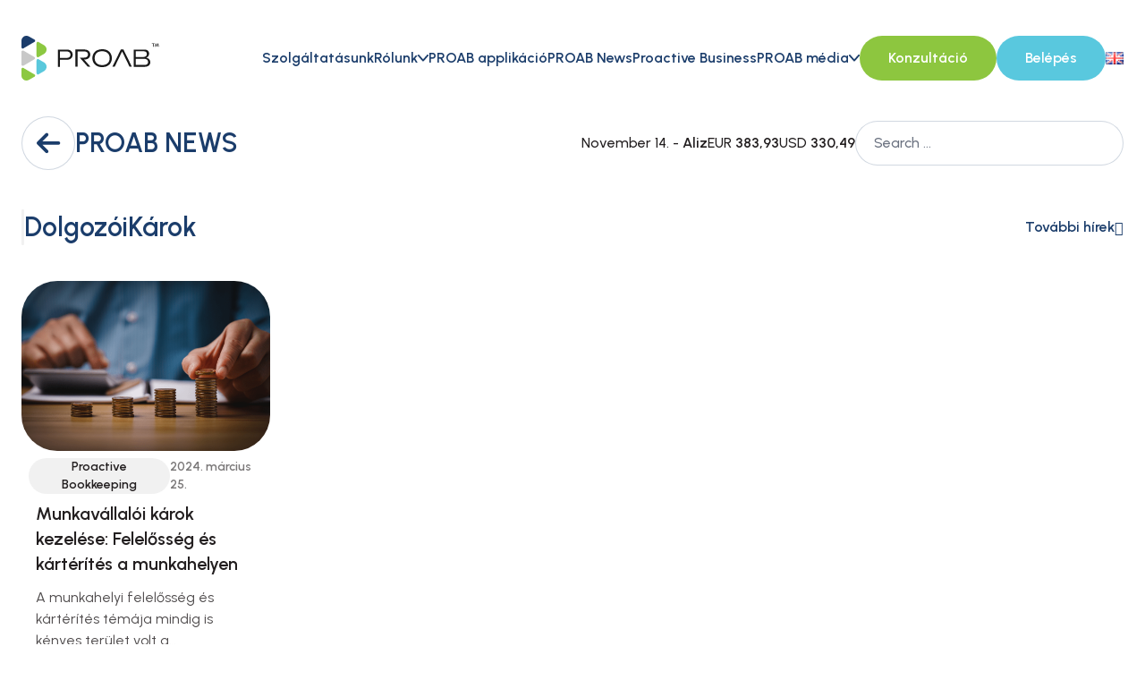

--- FILE ---
content_type: text/html; charset=UTF-8
request_url: https://proab.hu/proab-news-tag/dolgozoikarok/
body_size: 23726
content:
<!doctype html>
<html ontouchmove lang="hu-HU">
	<head>
		<meta charset="utf-8">
		<meta name="viewport" content="width=device-width, initial-scale=1">
		<meta name='robots' content='index, follow, max-image-preview:large, max-snippet:-1, max-video-preview:-1' />
	<style>img:is([sizes="auto" i], [sizes^="auto," i]) { contain-intrinsic-size: 3000px 1500px }</style>
	<link rel="alternate" href="https://proab.hu/proab-news-tag/dolgozoikarok/" hreflang="hu" />
<link rel="alternate" href="https://proab.hu/en/proab-news-tag/dolgozoikarok/" hreflang="en" />

<!-- Google Tag Manager for WordPress by gtm4wp.com -->
<script data-cfasync="false" data-pagespeed-no-defer>
	var gtm4wp_datalayer_name = "dataLayer";
	var dataLayer = dataLayer || [];
</script>
<!-- End Google Tag Manager for WordPress by gtm4wp.com -->
<!-- Google Tag Manager by PYS -->
    <script data-cfasync="false" data-pagespeed-no-defer>
	    window.dataLayerPYS = window.dataLayerPYS || [];
	</script>
<!-- End Google Tag Manager by PYS -->
	<!-- This site is optimized with the Yoast SEO plugin v26.3 - https://yoast.com/wordpress/plugins/seo/ -->
	<title>DolgozóiKárok Archívum - PROAB</title>
	<link rel="canonical" href="https://proab.hu/proab-news-tag/dolgozoikarok/" />
	<meta property="og:locale" content="hu_HU" />
	<meta property="og:locale:alternate" content="en_GB" />
	<meta property="og:type" content="article" />
	<meta property="og:title" content="DolgozóiKárok Archívum - PROAB" />
	<meta property="og:url" content="https://proab.hu/proab-news-tag/dolgozoikarok/" />
	<meta property="og:site_name" content="PROAB" />
	<meta name="twitter:card" content="summary_large_image" />
	<script type="application/ld+json" class="yoast-schema-graph">{"@context":"https://schema.org","@graph":[{"@type":"CollectionPage","@id":"https://proab.hu/proab-news-tag/dolgozoikarok/","url":"https://proab.hu/proab-news-tag/dolgozoikarok/","name":"DolgozóiKárok Archívum - PROAB","isPartOf":{"@id":"https://proab.hu/#website"},"primaryImageOfPage":{"@id":"https://proab.hu/proab-news-tag/dolgozoikarok/#primaryimage"},"image":{"@id":"https://proab.hu/proab-news-tag/dolgozoikarok/#primaryimage"},"thumbnailUrl":"https://proab.hu/app/wp-content/uploads/2024/03/karterites.png","inLanguage":"hu"},{"@type":"ImageObject","inLanguage":"hu","@id":"https://proab.hu/proab-news-tag/dolgozoikarok/#primaryimage","url":"https://proab.hu/app/wp-content/uploads/2024/03/karterites.png","contentUrl":"https://proab.hu/app/wp-content/uploads/2024/03/karterites.png","width":1040,"height":709},{"@type":"WebSite","@id":"https://proab.hu/#website","url":"https://proab.hu/","name":"PROAB","description":"Proactive Business Zrt.","potentialAction":[{"@type":"SearchAction","target":{"@type":"EntryPoint","urlTemplate":"https://proab.hu/?s={search_term_string}"},"query-input":{"@type":"PropertyValueSpecification","valueRequired":true,"valueName":"search_term_string"}}],"inLanguage":"hu"}]}</script>
	<!-- / Yoast SEO plugin. -->


<script type='application/javascript'  id='pys-version-script'>console.log('PixelYourSite Free version 11.1.3');</script>
<link rel='dns-prefetch' href='//proab.hu' />
<link rel='dns-prefetch' href='//www.googletagmanager.com' />
<link rel='dns-prefetch' href='//kit.fontawesome.com' />
<link rel='dns-prefetch' href='//use.fontawesome.com' />
<link rel="alternate" type="application/rss+xml" title="PROAB &raquo; DolgozóiKárok News Tag hírforrás" href="https://proab.hu/proab-news-tag/dolgozoikarok/feed/" />
<script>
window._wpemojiSettings = {"baseUrl":"https:\/\/s.w.org\/images\/core\/emoji\/16.0.1\/72x72\/","ext":".png","svgUrl":"https:\/\/s.w.org\/images\/core\/emoji\/16.0.1\/svg\/","svgExt":".svg","source":{"concatemoji":"https:\/\/proab.hu\/app\/wp-includes\/js\/wp-emoji-release.min.js?ver=6.8.3"}};
/*! This file is auto-generated */
!function(s,n){var o,i,e;function c(e){try{var t={supportTests:e,timestamp:(new Date).valueOf()};sessionStorage.setItem(o,JSON.stringify(t))}catch(e){}}function p(e,t,n){e.clearRect(0,0,e.canvas.width,e.canvas.height),e.fillText(t,0,0);var t=new Uint32Array(e.getImageData(0,0,e.canvas.width,e.canvas.height).data),a=(e.clearRect(0,0,e.canvas.width,e.canvas.height),e.fillText(n,0,0),new Uint32Array(e.getImageData(0,0,e.canvas.width,e.canvas.height).data));return t.every(function(e,t){return e===a[t]})}function u(e,t){e.clearRect(0,0,e.canvas.width,e.canvas.height),e.fillText(t,0,0);for(var n=e.getImageData(16,16,1,1),a=0;a<n.data.length;a++)if(0!==n.data[a])return!1;return!0}function f(e,t,n,a){switch(t){case"flag":return n(e,"\ud83c\udff3\ufe0f\u200d\u26a7\ufe0f","\ud83c\udff3\ufe0f\u200b\u26a7\ufe0f")?!1:!n(e,"\ud83c\udde8\ud83c\uddf6","\ud83c\udde8\u200b\ud83c\uddf6")&&!n(e,"\ud83c\udff4\udb40\udc67\udb40\udc62\udb40\udc65\udb40\udc6e\udb40\udc67\udb40\udc7f","\ud83c\udff4\u200b\udb40\udc67\u200b\udb40\udc62\u200b\udb40\udc65\u200b\udb40\udc6e\u200b\udb40\udc67\u200b\udb40\udc7f");case"emoji":return!a(e,"\ud83e\udedf")}return!1}function g(e,t,n,a){var r="undefined"!=typeof WorkerGlobalScope&&self instanceof WorkerGlobalScope?new OffscreenCanvas(300,150):s.createElement("canvas"),o=r.getContext("2d",{willReadFrequently:!0}),i=(o.textBaseline="top",o.font="600 32px Arial",{});return e.forEach(function(e){i[e]=t(o,e,n,a)}),i}function t(e){var t=s.createElement("script");t.src=e,t.defer=!0,s.head.appendChild(t)}"undefined"!=typeof Promise&&(o="wpEmojiSettingsSupports",i=["flag","emoji"],n.supports={everything:!0,everythingExceptFlag:!0},e=new Promise(function(e){s.addEventListener("DOMContentLoaded",e,{once:!0})}),new Promise(function(t){var n=function(){try{var e=JSON.parse(sessionStorage.getItem(o));if("object"==typeof e&&"number"==typeof e.timestamp&&(new Date).valueOf()<e.timestamp+604800&&"object"==typeof e.supportTests)return e.supportTests}catch(e){}return null}();if(!n){if("undefined"!=typeof Worker&&"undefined"!=typeof OffscreenCanvas&&"undefined"!=typeof URL&&URL.createObjectURL&&"undefined"!=typeof Blob)try{var e="postMessage("+g.toString()+"("+[JSON.stringify(i),f.toString(),p.toString(),u.toString()].join(",")+"));",a=new Blob([e],{type:"text/javascript"}),r=new Worker(URL.createObjectURL(a),{name:"wpTestEmojiSupports"});return void(r.onmessage=function(e){c(n=e.data),r.terminate(),t(n)})}catch(e){}c(n=g(i,f,p,u))}t(n)}).then(function(e){for(var t in e)n.supports[t]=e[t],n.supports.everything=n.supports.everything&&n.supports[t],"flag"!==t&&(n.supports.everythingExceptFlag=n.supports.everythingExceptFlag&&n.supports[t]);n.supports.everythingExceptFlag=n.supports.everythingExceptFlag&&!n.supports.flag,n.DOMReady=!1,n.readyCallback=function(){n.DOMReady=!0}}).then(function(){return e}).then(function(){var e;n.supports.everything||(n.readyCallback(),(e=n.source||{}).concatemoji?t(e.concatemoji):e.wpemoji&&e.twemoji&&(t(e.twemoji),t(e.wpemoji)))}))}((window,document),window._wpemojiSettings);
</script>
<style id='wp-emoji-styles-inline-css'>

	img.wp-smiley, img.emoji {
		display: inline !important;
		border: none !important;
		box-shadow: none !important;
		height: 1em !important;
		width: 1em !important;
		margin: 0 0.07em !important;
		vertical-align: -0.1em !important;
		background: none !important;
		padding: 0 !important;
	}
</style>
<link rel='stylesheet' id='wp-block-library-css' href='https://proab.hu/app/wp-includes/css/dist/block-library/style.min.css?ver=6.8.3' media='all' />
<style id='font-awesome-svg-styles-default-inline-css'>
.svg-inline--fa {
  display: inline-block;
  height: 1em;
  overflow: visible;
  vertical-align: -.125em;
}
</style>
<link rel='stylesheet' id='font-awesome-svg-styles-css' href='https://proab.hu/app/wp-content/uploads/font-awesome/v6.7.2/css/svg-with-js.css' media='all' />
<style id='font-awesome-svg-styles-inline-css'>
   .wp-block-font-awesome-icon svg::before,
   .wp-rich-text-font-awesome-icon svg::before {content: unset;}
</style>
<style id='global-styles-inline-css'>
:root{--wp--preset--aspect-ratio--square: 1;--wp--preset--aspect-ratio--4-3: 4/3;--wp--preset--aspect-ratio--3-4: 3/4;--wp--preset--aspect-ratio--3-2: 3/2;--wp--preset--aspect-ratio--2-3: 2/3;--wp--preset--aspect-ratio--16-9: 16/9;--wp--preset--aspect-ratio--9-16: 9/16;--wp--preset--color--black: #000;--wp--preset--color--cyan-bluish-gray: #abb8c3;--wp--preset--color--white: #fff;--wp--preset--color--pale-pink: #f78da7;--wp--preset--color--vivid-red: #cf2e2e;--wp--preset--color--luminous-vivid-orange: #ff6900;--wp--preset--color--luminous-vivid-amber: #fcb900;--wp--preset--color--light-green-cyan: #7bdcb5;--wp--preset--color--vivid-green-cyan: #00d084;--wp--preset--color--pale-cyan-blue: #8ed1fc;--wp--preset--color--vivid-cyan-blue: #0693e3;--wp--preset--color--vivid-purple: #9b51e0;--wp--preset--color--inherit: inherit;--wp--preset--color--current: currentcolor;--wp--preset--color--transparent: transparent;--wp--preset--color--slate-50: #f8fafc;--wp--preset--color--slate-100: #f1f5f9;--wp--preset--color--slate-200: #e2e8f0;--wp--preset--color--slate-300: #cbd5e1;--wp--preset--color--slate-400: #94a3b8;--wp--preset--color--slate-500: #64748b;--wp--preset--color--slate-600: #475569;--wp--preset--color--slate-700: #334155;--wp--preset--color--slate-800: #1e293b;--wp--preset--color--slate-900: #0f172a;--wp--preset--color--slate-950: #020617;--wp--preset--color--gray-50: #f9fafb;--wp--preset--color--gray-100: #f3f4f6;--wp--preset--color--gray-200: #e5e7eb;--wp--preset--color--gray-300: #d1d5db;--wp--preset--color--gray-400: #9ca3af;--wp--preset--color--gray-500: #6b7280;--wp--preset--color--gray-600: #4b5563;--wp--preset--color--gray-700: #374151;--wp--preset--color--gray-800: #1f2937;--wp--preset--color--gray-900: #111827;--wp--preset--color--gray-950: #030712;--wp--preset--color--zinc-50: #fafafa;--wp--preset--color--zinc-100: #f4f4f5;--wp--preset--color--zinc-200: #e4e4e7;--wp--preset--color--zinc-300: #d4d4d8;--wp--preset--color--zinc-400: #a1a1aa;--wp--preset--color--zinc-500: #71717a;--wp--preset--color--zinc-600: #52525b;--wp--preset--color--zinc-700: #3f3f46;--wp--preset--color--zinc-800: #27272a;--wp--preset--color--zinc-900: #18181b;--wp--preset--color--zinc-950: #09090b;--wp--preset--color--neutral-50: #fafafa;--wp--preset--color--neutral-100: #f5f5f5;--wp--preset--color--neutral-200: #e5e5e5;--wp--preset--color--neutral-300: #d4d4d4;--wp--preset--color--neutral-400: #a3a3a3;--wp--preset--color--neutral-500: #737373;--wp--preset--color--neutral-600: #525252;--wp--preset--color--neutral-700: #404040;--wp--preset--color--neutral-800: #262626;--wp--preset--color--neutral-900: #171717;--wp--preset--color--neutral-950: #0a0a0a;--wp--preset--color--stone-50: #fafaf9;--wp--preset--color--stone-100: #f5f5f4;--wp--preset--color--stone-200: #e7e5e4;--wp--preset--color--stone-300: #d6d3d1;--wp--preset--color--stone-400: #a8a29e;--wp--preset--color--stone-500: #78716c;--wp--preset--color--stone-600: #57534e;--wp--preset--color--stone-700: #44403c;--wp--preset--color--stone-800: #292524;--wp--preset--color--stone-900: #1c1917;--wp--preset--color--stone-950: #0c0a09;--wp--preset--color--red-50: #fef2f2;--wp--preset--color--red-100: #fee2e2;--wp--preset--color--red-200: #fecaca;--wp--preset--color--red-300: #fca5a5;--wp--preset--color--red-400: #f87171;--wp--preset--color--red-500: #ef4444;--wp--preset--color--red-600: #dc2626;--wp--preset--color--red-700: #b91c1c;--wp--preset--color--red-800: #991b1b;--wp--preset--color--red-900: #7f1d1d;--wp--preset--color--red-950: #450a0a;--wp--preset--color--orange-50: #fff7ed;--wp--preset--color--orange-100: #ffedd5;--wp--preset--color--orange-200: #fed7aa;--wp--preset--color--orange-300: #fdba74;--wp--preset--color--orange-400: #fb923c;--wp--preset--color--orange-500: #f97316;--wp--preset--color--orange-600: #ea580c;--wp--preset--color--orange-700: #c2410c;--wp--preset--color--orange-800: #9a3412;--wp--preset--color--orange-900: #7c2d12;--wp--preset--color--orange-950: #431407;--wp--preset--color--amber-50: #fffbeb;--wp--preset--color--amber-100: #fef3c7;--wp--preset--color--amber-200: #fde68a;--wp--preset--color--amber-300: #fcd34d;--wp--preset--color--amber-400: #fbbf24;--wp--preset--color--amber-500: #f59e0b;--wp--preset--color--amber-600: #d97706;--wp--preset--color--amber-700: #b45309;--wp--preset--color--amber-800: #92400e;--wp--preset--color--amber-900: #78350f;--wp--preset--color--amber-950: #451a03;--wp--preset--color--yellow-50: #fefce8;--wp--preset--color--yellow-100: #fef9c3;--wp--preset--color--yellow-200: #fef08a;--wp--preset--color--yellow-300: #fde047;--wp--preset--color--yellow-400: #facc15;--wp--preset--color--yellow-500: #eab308;--wp--preset--color--yellow-600: #ca8a04;--wp--preset--color--yellow-700: #a16207;--wp--preset--color--yellow-800: #854d0e;--wp--preset--color--yellow-900: #713f12;--wp--preset--color--yellow-950: #422006;--wp--preset--color--lime-50: #f7fee7;--wp--preset--color--lime-100: #ecfccb;--wp--preset--color--lime-200: #d9f99d;--wp--preset--color--lime-300: #bef264;--wp--preset--color--lime-400: #a3e635;--wp--preset--color--lime-500: #84cc16;--wp--preset--color--lime-600: #65a30d;--wp--preset--color--lime-700: #4d7c0f;--wp--preset--color--lime-800: #3f6212;--wp--preset--color--lime-900: #365314;--wp--preset--color--lime-950: #1a2e05;--wp--preset--color--green-50: #f0fdf4;--wp--preset--color--green-100: #dcfce7;--wp--preset--color--green-200: #bbf7d0;--wp--preset--color--green-300: #86efac;--wp--preset--color--green-400: #4ade80;--wp--preset--color--green-500: #22c55e;--wp--preset--color--green-600: #16a34a;--wp--preset--color--green-700: #15803d;--wp--preset--color--green-800: #166534;--wp--preset--color--green-900: #14532d;--wp--preset--color--green-950: #052e16;--wp--preset--color--emerald-50: #ecfdf5;--wp--preset--color--emerald-100: #d1fae5;--wp--preset--color--emerald-200: #a7f3d0;--wp--preset--color--emerald-300: #6ee7b7;--wp--preset--color--emerald-400: #34d399;--wp--preset--color--emerald-500: #10b981;--wp--preset--color--emerald-600: #059669;--wp--preset--color--emerald-700: #047857;--wp--preset--color--emerald-800: #065f46;--wp--preset--color--emerald-900: #064e3b;--wp--preset--color--emerald-950: #022c22;--wp--preset--color--teal-50: #f0fdfa;--wp--preset--color--teal-100: #ccfbf1;--wp--preset--color--teal-200: #99f6e4;--wp--preset--color--teal-300: #5eead4;--wp--preset--color--teal-400: #2dd4bf;--wp--preset--color--teal-500: #14b8a6;--wp--preset--color--teal-600: #0d9488;--wp--preset--color--teal-700: #0f766e;--wp--preset--color--teal-800: #115e59;--wp--preset--color--teal-900: #134e4a;--wp--preset--color--teal-950: #042f2e;--wp--preset--color--cyan-50: #ecfeff;--wp--preset--color--cyan-100: #cffafe;--wp--preset--color--cyan-200: #a5f3fc;--wp--preset--color--cyan-300: #67e8f9;--wp--preset--color--cyan-400: #22d3ee;--wp--preset--color--cyan-500: #06b6d4;--wp--preset--color--cyan-600: #0891b2;--wp--preset--color--cyan-700: #0e7490;--wp--preset--color--cyan-800: #155e75;--wp--preset--color--cyan-900: #164e63;--wp--preset--color--cyan-950: #083344;--wp--preset--color--sky-50: #f0f9ff;--wp--preset--color--sky-100: #e0f2fe;--wp--preset--color--sky-200: #bae6fd;--wp--preset--color--sky-300: #7dd3fc;--wp--preset--color--sky-400: #38bdf8;--wp--preset--color--sky-500: #0ea5e9;--wp--preset--color--sky-600: #0284c7;--wp--preset--color--sky-700: #0369a1;--wp--preset--color--sky-800: #075985;--wp--preset--color--sky-900: #0c4a6e;--wp--preset--color--sky-950: #082f49;--wp--preset--color--blue-50: #eff6ff;--wp--preset--color--blue-100: #dbeafe;--wp--preset--color--blue-200: #bfdbfe;--wp--preset--color--blue-300: #93c5fd;--wp--preset--color--blue-400: #60a5fa;--wp--preset--color--blue-500: #3b82f6;--wp--preset--color--blue-600: #2563eb;--wp--preset--color--blue-700: #1d4ed8;--wp--preset--color--blue-800: #1e40af;--wp--preset--color--blue-900: #1e3a8a;--wp--preset--color--blue-950: #172554;--wp--preset--color--indigo-50: #eef2ff;--wp--preset--color--indigo-100: #e0e7ff;--wp--preset--color--indigo-200: #c7d2fe;--wp--preset--color--indigo-300: #a5b4fc;--wp--preset--color--indigo-400: #818cf8;--wp--preset--color--indigo-500: #6366f1;--wp--preset--color--indigo-600: #4f46e5;--wp--preset--color--indigo-700: #4338ca;--wp--preset--color--indigo-800: #3730a3;--wp--preset--color--indigo-900: #312e81;--wp--preset--color--indigo-950: #1e1b4b;--wp--preset--color--violet-50: #f5f3ff;--wp--preset--color--violet-100: #ede9fe;--wp--preset--color--violet-200: #ddd6fe;--wp--preset--color--violet-300: #c4b5fd;--wp--preset--color--violet-400: #a78bfa;--wp--preset--color--violet-500: #8b5cf6;--wp--preset--color--violet-600: #7c3aed;--wp--preset--color--violet-700: #6d28d9;--wp--preset--color--violet-800: #5b21b6;--wp--preset--color--violet-900: #4c1d95;--wp--preset--color--violet-950: #2e1065;--wp--preset--color--purple-50: #faf5ff;--wp--preset--color--purple-100: #f3e8ff;--wp--preset--color--purple-200: #e9d5ff;--wp--preset--color--purple-300: #d8b4fe;--wp--preset--color--purple-400: #c084fc;--wp--preset--color--purple-500: #a855f7;--wp--preset--color--purple-600: #9333ea;--wp--preset--color--purple-700: #7e22ce;--wp--preset--color--purple-800: #6b21a8;--wp--preset--color--purple-900: #581c87;--wp--preset--color--purple-950: #3b0764;--wp--preset--color--fuchsia-50: #fdf4ff;--wp--preset--color--fuchsia-100: #fae8ff;--wp--preset--color--fuchsia-200: #f5d0fe;--wp--preset--color--fuchsia-300: #f0abfc;--wp--preset--color--fuchsia-400: #e879f9;--wp--preset--color--fuchsia-500: #d946ef;--wp--preset--color--fuchsia-600: #c026d3;--wp--preset--color--fuchsia-700: #a21caf;--wp--preset--color--fuchsia-800: #86198f;--wp--preset--color--fuchsia-900: #701a75;--wp--preset--color--fuchsia-950: #4a044e;--wp--preset--color--pink-50: #fdf2f8;--wp--preset--color--pink-100: #fce7f3;--wp--preset--color--pink-200: #fbcfe8;--wp--preset--color--pink-300: #f9a8d4;--wp--preset--color--pink-400: #f472b6;--wp--preset--color--pink-500: #ec4899;--wp--preset--color--pink-600: #db2777;--wp--preset--color--pink-700: #be185d;--wp--preset--color--pink-800: #9d174d;--wp--preset--color--pink-900: #831843;--wp--preset--color--pink-950: #500724;--wp--preset--color--rose-50: #fff1f2;--wp--preset--color--rose-100: #ffe4e6;--wp--preset--color--rose-200: #fecdd3;--wp--preset--color--rose-300: #fda4af;--wp--preset--color--rose-400: #fb7185;--wp--preset--color--rose-500: #f43f5e;--wp--preset--color--rose-600: #e11d48;--wp--preset--color--rose-700: #be123c;--wp--preset--color--rose-800: #9f1239;--wp--preset--color--rose-900: #881337;--wp--preset--color--rose-950: #4c0519;--wp--preset--color--proab-gray: #231f20;--wp--preset--color--proab-blue: #59c8de;--wp--preset--color--proab-blue-dark: #1b3d6b;--wp--preset--color--proab-blue-light: #eef9fb;--wp--preset--color--proab-green: #8dc63f;--wp--preset--gradient--vivid-cyan-blue-to-vivid-purple: linear-gradient(135deg,rgba(6,147,227,1) 0%,rgb(155,81,224) 100%);--wp--preset--gradient--light-green-cyan-to-vivid-green-cyan: linear-gradient(135deg,rgb(122,220,180) 0%,rgb(0,208,130) 100%);--wp--preset--gradient--luminous-vivid-amber-to-luminous-vivid-orange: linear-gradient(135deg,rgba(252,185,0,1) 0%,rgba(255,105,0,1) 100%);--wp--preset--gradient--luminous-vivid-orange-to-vivid-red: linear-gradient(135deg,rgba(255,105,0,1) 0%,rgb(207,46,46) 100%);--wp--preset--gradient--very-light-gray-to-cyan-bluish-gray: linear-gradient(135deg,rgb(238,238,238) 0%,rgb(169,184,195) 100%);--wp--preset--gradient--cool-to-warm-spectrum: linear-gradient(135deg,rgb(74,234,220) 0%,rgb(151,120,209) 20%,rgb(207,42,186) 40%,rgb(238,44,130) 60%,rgb(251,105,98) 80%,rgb(254,248,76) 100%);--wp--preset--gradient--blush-light-purple: linear-gradient(135deg,rgb(255,206,236) 0%,rgb(152,150,240) 100%);--wp--preset--gradient--blush-bordeaux: linear-gradient(135deg,rgb(254,205,165) 0%,rgb(254,45,45) 50%,rgb(107,0,62) 100%);--wp--preset--gradient--luminous-dusk: linear-gradient(135deg,rgb(255,203,112) 0%,rgb(199,81,192) 50%,rgb(65,88,208) 100%);--wp--preset--gradient--pale-ocean: linear-gradient(135deg,rgb(255,245,203) 0%,rgb(182,227,212) 50%,rgb(51,167,181) 100%);--wp--preset--gradient--electric-grass: linear-gradient(135deg,rgb(202,248,128) 0%,rgb(113,206,126) 100%);--wp--preset--gradient--midnight: linear-gradient(135deg,rgb(2,3,129) 0%,rgb(40,116,252) 100%);--wp--preset--font-size--small: 13px;--wp--preset--font-size--medium: 20px;--wp--preset--font-size--large: 36px;--wp--preset--font-size--x-large: 42px;--wp--preset--font-size--xs: 0.75rem;--wp--preset--font-size--sm: 0.875rem;--wp--preset--font-size--base: 1rem;--wp--preset--font-size--lg: 1.125rem;--wp--preset--font-size--xl: 1.25rem;--wp--preset--font-size--2-xl: 1.5rem;--wp--preset--font-size--3-xl: 1.875rem;--wp--preset--font-size--4-xl: 2.25rem;--wp--preset--font-size--5-xl: 3rem;--wp--preset--font-size--6-xl: 3.75rem;--wp--preset--font-size--7-xl: 4.5rem;--wp--preset--font-size--8-xl: 6rem;--wp--preset--font-size--9-xl: 8rem;--wp--preset--font-family--sans: Urbanist,sans-serif;--wp--preset--font-family--serif: Zilla Slab,serif;--wp--preset--spacing--20: 0.44rem;--wp--preset--spacing--30: 0.67rem;--wp--preset--spacing--40: 1rem;--wp--preset--spacing--50: 1.5rem;--wp--preset--spacing--60: 2.25rem;--wp--preset--spacing--70: 3.38rem;--wp--preset--spacing--80: 5.06rem;--wp--preset--shadow--natural: 6px 6px 9px rgba(0, 0, 0, 0.2);--wp--preset--shadow--deep: 12px 12px 50px rgba(0, 0, 0, 0.4);--wp--preset--shadow--sharp: 6px 6px 0px rgba(0, 0, 0, 0.2);--wp--preset--shadow--outlined: 6px 6px 0px -3px rgba(255, 255, 255, 1), 6px 6px rgba(0, 0, 0, 1);--wp--preset--shadow--crisp: 6px 6px 0px rgba(0, 0, 0, 1);}:where(body) { margin: 0; }.wp-site-blocks > .alignleft { float: left; margin-right: 2em; }.wp-site-blocks > .alignright { float: right; margin-left: 2em; }.wp-site-blocks > .aligncenter { justify-content: center; margin-left: auto; margin-right: auto; }:where(.is-layout-flex){gap: 0.5em;}:where(.is-layout-grid){gap: 0.5em;}.is-layout-flow > .alignleft{float: left;margin-inline-start: 0;margin-inline-end: 2em;}.is-layout-flow > .alignright{float: right;margin-inline-start: 2em;margin-inline-end: 0;}.is-layout-flow > .aligncenter{margin-left: auto !important;margin-right: auto !important;}.is-layout-constrained > .alignleft{float: left;margin-inline-start: 0;margin-inline-end: 2em;}.is-layout-constrained > .alignright{float: right;margin-inline-start: 2em;margin-inline-end: 0;}.is-layout-constrained > .aligncenter{margin-left: auto !important;margin-right: auto !important;}.is-layout-constrained > :where(:not(.alignleft):not(.alignright):not(.alignfull)){margin-left: auto !important;margin-right: auto !important;}body .is-layout-flex{display: flex;}.is-layout-flex{flex-wrap: wrap;align-items: center;}.is-layout-flex > :is(*, div){margin: 0;}body .is-layout-grid{display: grid;}.is-layout-grid > :is(*, div){margin: 0;}body{padding-top: 0px;padding-right: 0px;padding-bottom: 0px;padding-left: 0px;}a:where(:not(.wp-element-button)){text-decoration: underline;}:root :where(.wp-element-button, .wp-block-button__link){background-color: #32373c;border-width: 0;color: #fff;font-family: inherit;font-size: inherit;line-height: inherit;padding: calc(0.667em + 2px) calc(1.333em + 2px);text-decoration: none;}.has-black-color{color: var(--wp--preset--color--black) !important;}.has-cyan-bluish-gray-color{color: var(--wp--preset--color--cyan-bluish-gray) !important;}.has-white-color{color: var(--wp--preset--color--white) !important;}.has-pale-pink-color{color: var(--wp--preset--color--pale-pink) !important;}.has-vivid-red-color{color: var(--wp--preset--color--vivid-red) !important;}.has-luminous-vivid-orange-color{color: var(--wp--preset--color--luminous-vivid-orange) !important;}.has-luminous-vivid-amber-color{color: var(--wp--preset--color--luminous-vivid-amber) !important;}.has-light-green-cyan-color{color: var(--wp--preset--color--light-green-cyan) !important;}.has-vivid-green-cyan-color{color: var(--wp--preset--color--vivid-green-cyan) !important;}.has-pale-cyan-blue-color{color: var(--wp--preset--color--pale-cyan-blue) !important;}.has-vivid-cyan-blue-color{color: var(--wp--preset--color--vivid-cyan-blue) !important;}.has-vivid-purple-color{color: var(--wp--preset--color--vivid-purple) !important;}.has-inherit-color{color: var(--wp--preset--color--inherit) !important;}.has-current-color{color: var(--wp--preset--color--current) !important;}.has-transparent-color{color: var(--wp--preset--color--transparent) !important;}.has-slate-50-color{color: var(--wp--preset--color--slate-50) !important;}.has-slate-100-color{color: var(--wp--preset--color--slate-100) !important;}.has-slate-200-color{color: var(--wp--preset--color--slate-200) !important;}.has-slate-300-color{color: var(--wp--preset--color--slate-300) !important;}.has-slate-400-color{color: var(--wp--preset--color--slate-400) !important;}.has-slate-500-color{color: var(--wp--preset--color--slate-500) !important;}.has-slate-600-color{color: var(--wp--preset--color--slate-600) !important;}.has-slate-700-color{color: var(--wp--preset--color--slate-700) !important;}.has-slate-800-color{color: var(--wp--preset--color--slate-800) !important;}.has-slate-900-color{color: var(--wp--preset--color--slate-900) !important;}.has-slate-950-color{color: var(--wp--preset--color--slate-950) !important;}.has-gray-50-color{color: var(--wp--preset--color--gray-50) !important;}.has-gray-100-color{color: var(--wp--preset--color--gray-100) !important;}.has-gray-200-color{color: var(--wp--preset--color--gray-200) !important;}.has-gray-300-color{color: var(--wp--preset--color--gray-300) !important;}.has-gray-400-color{color: var(--wp--preset--color--gray-400) !important;}.has-gray-500-color{color: var(--wp--preset--color--gray-500) !important;}.has-gray-600-color{color: var(--wp--preset--color--gray-600) !important;}.has-gray-700-color{color: var(--wp--preset--color--gray-700) !important;}.has-gray-800-color{color: var(--wp--preset--color--gray-800) !important;}.has-gray-900-color{color: var(--wp--preset--color--gray-900) !important;}.has-gray-950-color{color: var(--wp--preset--color--gray-950) !important;}.has-zinc-50-color{color: var(--wp--preset--color--zinc-50) !important;}.has-zinc-100-color{color: var(--wp--preset--color--zinc-100) !important;}.has-zinc-200-color{color: var(--wp--preset--color--zinc-200) !important;}.has-zinc-300-color{color: var(--wp--preset--color--zinc-300) !important;}.has-zinc-400-color{color: var(--wp--preset--color--zinc-400) !important;}.has-zinc-500-color{color: var(--wp--preset--color--zinc-500) !important;}.has-zinc-600-color{color: var(--wp--preset--color--zinc-600) !important;}.has-zinc-700-color{color: var(--wp--preset--color--zinc-700) !important;}.has-zinc-800-color{color: var(--wp--preset--color--zinc-800) !important;}.has-zinc-900-color{color: var(--wp--preset--color--zinc-900) !important;}.has-zinc-950-color{color: var(--wp--preset--color--zinc-950) !important;}.has-neutral-50-color{color: var(--wp--preset--color--neutral-50) !important;}.has-neutral-100-color{color: var(--wp--preset--color--neutral-100) !important;}.has-neutral-200-color{color: var(--wp--preset--color--neutral-200) !important;}.has-neutral-300-color{color: var(--wp--preset--color--neutral-300) !important;}.has-neutral-400-color{color: var(--wp--preset--color--neutral-400) !important;}.has-neutral-500-color{color: var(--wp--preset--color--neutral-500) !important;}.has-neutral-600-color{color: var(--wp--preset--color--neutral-600) !important;}.has-neutral-700-color{color: var(--wp--preset--color--neutral-700) !important;}.has-neutral-800-color{color: var(--wp--preset--color--neutral-800) !important;}.has-neutral-900-color{color: var(--wp--preset--color--neutral-900) !important;}.has-neutral-950-color{color: var(--wp--preset--color--neutral-950) !important;}.has-stone-50-color{color: var(--wp--preset--color--stone-50) !important;}.has-stone-100-color{color: var(--wp--preset--color--stone-100) !important;}.has-stone-200-color{color: var(--wp--preset--color--stone-200) !important;}.has-stone-300-color{color: var(--wp--preset--color--stone-300) !important;}.has-stone-400-color{color: var(--wp--preset--color--stone-400) !important;}.has-stone-500-color{color: var(--wp--preset--color--stone-500) !important;}.has-stone-600-color{color: var(--wp--preset--color--stone-600) !important;}.has-stone-700-color{color: var(--wp--preset--color--stone-700) !important;}.has-stone-800-color{color: var(--wp--preset--color--stone-800) !important;}.has-stone-900-color{color: var(--wp--preset--color--stone-900) !important;}.has-stone-950-color{color: var(--wp--preset--color--stone-950) !important;}.has-red-50-color{color: var(--wp--preset--color--red-50) !important;}.has-red-100-color{color: var(--wp--preset--color--red-100) !important;}.has-red-200-color{color: var(--wp--preset--color--red-200) !important;}.has-red-300-color{color: var(--wp--preset--color--red-300) !important;}.has-red-400-color{color: var(--wp--preset--color--red-400) !important;}.has-red-500-color{color: var(--wp--preset--color--red-500) !important;}.has-red-600-color{color: var(--wp--preset--color--red-600) !important;}.has-red-700-color{color: var(--wp--preset--color--red-700) !important;}.has-red-800-color{color: var(--wp--preset--color--red-800) !important;}.has-red-900-color{color: var(--wp--preset--color--red-900) !important;}.has-red-950-color{color: var(--wp--preset--color--red-950) !important;}.has-orange-50-color{color: var(--wp--preset--color--orange-50) !important;}.has-orange-100-color{color: var(--wp--preset--color--orange-100) !important;}.has-orange-200-color{color: var(--wp--preset--color--orange-200) !important;}.has-orange-300-color{color: var(--wp--preset--color--orange-300) !important;}.has-orange-400-color{color: var(--wp--preset--color--orange-400) !important;}.has-orange-500-color{color: var(--wp--preset--color--orange-500) !important;}.has-orange-600-color{color: var(--wp--preset--color--orange-600) !important;}.has-orange-700-color{color: var(--wp--preset--color--orange-700) !important;}.has-orange-800-color{color: var(--wp--preset--color--orange-800) !important;}.has-orange-900-color{color: var(--wp--preset--color--orange-900) !important;}.has-orange-950-color{color: var(--wp--preset--color--orange-950) !important;}.has-amber-50-color{color: var(--wp--preset--color--amber-50) !important;}.has-amber-100-color{color: var(--wp--preset--color--amber-100) !important;}.has-amber-200-color{color: var(--wp--preset--color--amber-200) !important;}.has-amber-300-color{color: var(--wp--preset--color--amber-300) !important;}.has-amber-400-color{color: var(--wp--preset--color--amber-400) !important;}.has-amber-500-color{color: var(--wp--preset--color--amber-500) !important;}.has-amber-600-color{color: var(--wp--preset--color--amber-600) !important;}.has-amber-700-color{color: var(--wp--preset--color--amber-700) !important;}.has-amber-800-color{color: var(--wp--preset--color--amber-800) !important;}.has-amber-900-color{color: var(--wp--preset--color--amber-900) !important;}.has-amber-950-color{color: var(--wp--preset--color--amber-950) !important;}.has-yellow-50-color{color: var(--wp--preset--color--yellow-50) !important;}.has-yellow-100-color{color: var(--wp--preset--color--yellow-100) !important;}.has-yellow-200-color{color: var(--wp--preset--color--yellow-200) !important;}.has-yellow-300-color{color: var(--wp--preset--color--yellow-300) !important;}.has-yellow-400-color{color: var(--wp--preset--color--yellow-400) !important;}.has-yellow-500-color{color: var(--wp--preset--color--yellow-500) !important;}.has-yellow-600-color{color: var(--wp--preset--color--yellow-600) !important;}.has-yellow-700-color{color: var(--wp--preset--color--yellow-700) !important;}.has-yellow-800-color{color: var(--wp--preset--color--yellow-800) !important;}.has-yellow-900-color{color: var(--wp--preset--color--yellow-900) !important;}.has-yellow-950-color{color: var(--wp--preset--color--yellow-950) !important;}.has-lime-50-color{color: var(--wp--preset--color--lime-50) !important;}.has-lime-100-color{color: var(--wp--preset--color--lime-100) !important;}.has-lime-200-color{color: var(--wp--preset--color--lime-200) !important;}.has-lime-300-color{color: var(--wp--preset--color--lime-300) !important;}.has-lime-400-color{color: var(--wp--preset--color--lime-400) !important;}.has-lime-500-color{color: var(--wp--preset--color--lime-500) !important;}.has-lime-600-color{color: var(--wp--preset--color--lime-600) !important;}.has-lime-700-color{color: var(--wp--preset--color--lime-700) !important;}.has-lime-800-color{color: var(--wp--preset--color--lime-800) !important;}.has-lime-900-color{color: var(--wp--preset--color--lime-900) !important;}.has-lime-950-color{color: var(--wp--preset--color--lime-950) !important;}.has-green-50-color{color: var(--wp--preset--color--green-50) !important;}.has-green-100-color{color: var(--wp--preset--color--green-100) !important;}.has-green-200-color{color: var(--wp--preset--color--green-200) !important;}.has-green-300-color{color: var(--wp--preset--color--green-300) !important;}.has-green-400-color{color: var(--wp--preset--color--green-400) !important;}.has-green-500-color{color: var(--wp--preset--color--green-500) !important;}.has-green-600-color{color: var(--wp--preset--color--green-600) !important;}.has-green-700-color{color: var(--wp--preset--color--green-700) !important;}.has-green-800-color{color: var(--wp--preset--color--green-800) !important;}.has-green-900-color{color: var(--wp--preset--color--green-900) !important;}.has-green-950-color{color: var(--wp--preset--color--green-950) !important;}.has-emerald-50-color{color: var(--wp--preset--color--emerald-50) !important;}.has-emerald-100-color{color: var(--wp--preset--color--emerald-100) !important;}.has-emerald-200-color{color: var(--wp--preset--color--emerald-200) !important;}.has-emerald-300-color{color: var(--wp--preset--color--emerald-300) !important;}.has-emerald-400-color{color: var(--wp--preset--color--emerald-400) !important;}.has-emerald-500-color{color: var(--wp--preset--color--emerald-500) !important;}.has-emerald-600-color{color: var(--wp--preset--color--emerald-600) !important;}.has-emerald-700-color{color: var(--wp--preset--color--emerald-700) !important;}.has-emerald-800-color{color: var(--wp--preset--color--emerald-800) !important;}.has-emerald-900-color{color: var(--wp--preset--color--emerald-900) !important;}.has-emerald-950-color{color: var(--wp--preset--color--emerald-950) !important;}.has-teal-50-color{color: var(--wp--preset--color--teal-50) !important;}.has-teal-100-color{color: var(--wp--preset--color--teal-100) !important;}.has-teal-200-color{color: var(--wp--preset--color--teal-200) !important;}.has-teal-300-color{color: var(--wp--preset--color--teal-300) !important;}.has-teal-400-color{color: var(--wp--preset--color--teal-400) !important;}.has-teal-500-color{color: var(--wp--preset--color--teal-500) !important;}.has-teal-600-color{color: var(--wp--preset--color--teal-600) !important;}.has-teal-700-color{color: var(--wp--preset--color--teal-700) !important;}.has-teal-800-color{color: var(--wp--preset--color--teal-800) !important;}.has-teal-900-color{color: var(--wp--preset--color--teal-900) !important;}.has-teal-950-color{color: var(--wp--preset--color--teal-950) !important;}.has-cyan-50-color{color: var(--wp--preset--color--cyan-50) !important;}.has-cyan-100-color{color: var(--wp--preset--color--cyan-100) !important;}.has-cyan-200-color{color: var(--wp--preset--color--cyan-200) !important;}.has-cyan-300-color{color: var(--wp--preset--color--cyan-300) !important;}.has-cyan-400-color{color: var(--wp--preset--color--cyan-400) !important;}.has-cyan-500-color{color: var(--wp--preset--color--cyan-500) !important;}.has-cyan-600-color{color: var(--wp--preset--color--cyan-600) !important;}.has-cyan-700-color{color: var(--wp--preset--color--cyan-700) !important;}.has-cyan-800-color{color: var(--wp--preset--color--cyan-800) !important;}.has-cyan-900-color{color: var(--wp--preset--color--cyan-900) !important;}.has-cyan-950-color{color: var(--wp--preset--color--cyan-950) !important;}.has-sky-50-color{color: var(--wp--preset--color--sky-50) !important;}.has-sky-100-color{color: var(--wp--preset--color--sky-100) !important;}.has-sky-200-color{color: var(--wp--preset--color--sky-200) !important;}.has-sky-300-color{color: var(--wp--preset--color--sky-300) !important;}.has-sky-400-color{color: var(--wp--preset--color--sky-400) !important;}.has-sky-500-color{color: var(--wp--preset--color--sky-500) !important;}.has-sky-600-color{color: var(--wp--preset--color--sky-600) !important;}.has-sky-700-color{color: var(--wp--preset--color--sky-700) !important;}.has-sky-800-color{color: var(--wp--preset--color--sky-800) !important;}.has-sky-900-color{color: var(--wp--preset--color--sky-900) !important;}.has-sky-950-color{color: var(--wp--preset--color--sky-950) !important;}.has-blue-50-color{color: var(--wp--preset--color--blue-50) !important;}.has-blue-100-color{color: var(--wp--preset--color--blue-100) !important;}.has-blue-200-color{color: var(--wp--preset--color--blue-200) !important;}.has-blue-300-color{color: var(--wp--preset--color--blue-300) !important;}.has-blue-400-color{color: var(--wp--preset--color--blue-400) !important;}.has-blue-500-color{color: var(--wp--preset--color--blue-500) !important;}.has-blue-600-color{color: var(--wp--preset--color--blue-600) !important;}.has-blue-700-color{color: var(--wp--preset--color--blue-700) !important;}.has-blue-800-color{color: var(--wp--preset--color--blue-800) !important;}.has-blue-900-color{color: var(--wp--preset--color--blue-900) !important;}.has-blue-950-color{color: var(--wp--preset--color--blue-950) !important;}.has-indigo-50-color{color: var(--wp--preset--color--indigo-50) !important;}.has-indigo-100-color{color: var(--wp--preset--color--indigo-100) !important;}.has-indigo-200-color{color: var(--wp--preset--color--indigo-200) !important;}.has-indigo-300-color{color: var(--wp--preset--color--indigo-300) !important;}.has-indigo-400-color{color: var(--wp--preset--color--indigo-400) !important;}.has-indigo-500-color{color: var(--wp--preset--color--indigo-500) !important;}.has-indigo-600-color{color: var(--wp--preset--color--indigo-600) !important;}.has-indigo-700-color{color: var(--wp--preset--color--indigo-700) !important;}.has-indigo-800-color{color: var(--wp--preset--color--indigo-800) !important;}.has-indigo-900-color{color: var(--wp--preset--color--indigo-900) !important;}.has-indigo-950-color{color: var(--wp--preset--color--indigo-950) !important;}.has-violet-50-color{color: var(--wp--preset--color--violet-50) !important;}.has-violet-100-color{color: var(--wp--preset--color--violet-100) !important;}.has-violet-200-color{color: var(--wp--preset--color--violet-200) !important;}.has-violet-300-color{color: var(--wp--preset--color--violet-300) !important;}.has-violet-400-color{color: var(--wp--preset--color--violet-400) !important;}.has-violet-500-color{color: var(--wp--preset--color--violet-500) !important;}.has-violet-600-color{color: var(--wp--preset--color--violet-600) !important;}.has-violet-700-color{color: var(--wp--preset--color--violet-700) !important;}.has-violet-800-color{color: var(--wp--preset--color--violet-800) !important;}.has-violet-900-color{color: var(--wp--preset--color--violet-900) !important;}.has-violet-950-color{color: var(--wp--preset--color--violet-950) !important;}.has-purple-50-color{color: var(--wp--preset--color--purple-50) !important;}.has-purple-100-color{color: var(--wp--preset--color--purple-100) !important;}.has-purple-200-color{color: var(--wp--preset--color--purple-200) !important;}.has-purple-300-color{color: var(--wp--preset--color--purple-300) !important;}.has-purple-400-color{color: var(--wp--preset--color--purple-400) !important;}.has-purple-500-color{color: var(--wp--preset--color--purple-500) !important;}.has-purple-600-color{color: var(--wp--preset--color--purple-600) !important;}.has-purple-700-color{color: var(--wp--preset--color--purple-700) !important;}.has-purple-800-color{color: var(--wp--preset--color--purple-800) !important;}.has-purple-900-color{color: var(--wp--preset--color--purple-900) !important;}.has-purple-950-color{color: var(--wp--preset--color--purple-950) !important;}.has-fuchsia-50-color{color: var(--wp--preset--color--fuchsia-50) !important;}.has-fuchsia-100-color{color: var(--wp--preset--color--fuchsia-100) !important;}.has-fuchsia-200-color{color: var(--wp--preset--color--fuchsia-200) !important;}.has-fuchsia-300-color{color: var(--wp--preset--color--fuchsia-300) !important;}.has-fuchsia-400-color{color: var(--wp--preset--color--fuchsia-400) !important;}.has-fuchsia-500-color{color: var(--wp--preset--color--fuchsia-500) !important;}.has-fuchsia-600-color{color: var(--wp--preset--color--fuchsia-600) !important;}.has-fuchsia-700-color{color: var(--wp--preset--color--fuchsia-700) !important;}.has-fuchsia-800-color{color: var(--wp--preset--color--fuchsia-800) !important;}.has-fuchsia-900-color{color: var(--wp--preset--color--fuchsia-900) !important;}.has-fuchsia-950-color{color: var(--wp--preset--color--fuchsia-950) !important;}.has-pink-50-color{color: var(--wp--preset--color--pink-50) !important;}.has-pink-100-color{color: var(--wp--preset--color--pink-100) !important;}.has-pink-200-color{color: var(--wp--preset--color--pink-200) !important;}.has-pink-300-color{color: var(--wp--preset--color--pink-300) !important;}.has-pink-400-color{color: var(--wp--preset--color--pink-400) !important;}.has-pink-500-color{color: var(--wp--preset--color--pink-500) !important;}.has-pink-600-color{color: var(--wp--preset--color--pink-600) !important;}.has-pink-700-color{color: var(--wp--preset--color--pink-700) !important;}.has-pink-800-color{color: var(--wp--preset--color--pink-800) !important;}.has-pink-900-color{color: var(--wp--preset--color--pink-900) !important;}.has-pink-950-color{color: var(--wp--preset--color--pink-950) !important;}.has-rose-50-color{color: var(--wp--preset--color--rose-50) !important;}.has-rose-100-color{color: var(--wp--preset--color--rose-100) !important;}.has-rose-200-color{color: var(--wp--preset--color--rose-200) !important;}.has-rose-300-color{color: var(--wp--preset--color--rose-300) !important;}.has-rose-400-color{color: var(--wp--preset--color--rose-400) !important;}.has-rose-500-color{color: var(--wp--preset--color--rose-500) !important;}.has-rose-600-color{color: var(--wp--preset--color--rose-600) !important;}.has-rose-700-color{color: var(--wp--preset--color--rose-700) !important;}.has-rose-800-color{color: var(--wp--preset--color--rose-800) !important;}.has-rose-900-color{color: var(--wp--preset--color--rose-900) !important;}.has-rose-950-color{color: var(--wp--preset--color--rose-950) !important;}.has-proab-gray-color{color: var(--wp--preset--color--proab-gray) !important;}.has-proab-blue-color{color: var(--wp--preset--color--proab-blue) !important;}.has-proab-blue-dark-color{color: var(--wp--preset--color--proab-blue-dark) !important;}.has-proab-blue-light-color{color: var(--wp--preset--color--proab-blue-light) !important;}.has-proab-green-color{color: var(--wp--preset--color--proab-green) !important;}.has-black-background-color{background-color: var(--wp--preset--color--black) !important;}.has-cyan-bluish-gray-background-color{background-color: var(--wp--preset--color--cyan-bluish-gray) !important;}.has-white-background-color{background-color: var(--wp--preset--color--white) !important;}.has-pale-pink-background-color{background-color: var(--wp--preset--color--pale-pink) !important;}.has-vivid-red-background-color{background-color: var(--wp--preset--color--vivid-red) !important;}.has-luminous-vivid-orange-background-color{background-color: var(--wp--preset--color--luminous-vivid-orange) !important;}.has-luminous-vivid-amber-background-color{background-color: var(--wp--preset--color--luminous-vivid-amber) !important;}.has-light-green-cyan-background-color{background-color: var(--wp--preset--color--light-green-cyan) !important;}.has-vivid-green-cyan-background-color{background-color: var(--wp--preset--color--vivid-green-cyan) !important;}.has-pale-cyan-blue-background-color{background-color: var(--wp--preset--color--pale-cyan-blue) !important;}.has-vivid-cyan-blue-background-color{background-color: var(--wp--preset--color--vivid-cyan-blue) !important;}.has-vivid-purple-background-color{background-color: var(--wp--preset--color--vivid-purple) !important;}.has-inherit-background-color{background-color: var(--wp--preset--color--inherit) !important;}.has-current-background-color{background-color: var(--wp--preset--color--current) !important;}.has-transparent-background-color{background-color: var(--wp--preset--color--transparent) !important;}.has-slate-50-background-color{background-color: var(--wp--preset--color--slate-50) !important;}.has-slate-100-background-color{background-color: var(--wp--preset--color--slate-100) !important;}.has-slate-200-background-color{background-color: var(--wp--preset--color--slate-200) !important;}.has-slate-300-background-color{background-color: var(--wp--preset--color--slate-300) !important;}.has-slate-400-background-color{background-color: var(--wp--preset--color--slate-400) !important;}.has-slate-500-background-color{background-color: var(--wp--preset--color--slate-500) !important;}.has-slate-600-background-color{background-color: var(--wp--preset--color--slate-600) !important;}.has-slate-700-background-color{background-color: var(--wp--preset--color--slate-700) !important;}.has-slate-800-background-color{background-color: var(--wp--preset--color--slate-800) !important;}.has-slate-900-background-color{background-color: var(--wp--preset--color--slate-900) !important;}.has-slate-950-background-color{background-color: var(--wp--preset--color--slate-950) !important;}.has-gray-50-background-color{background-color: var(--wp--preset--color--gray-50) !important;}.has-gray-100-background-color{background-color: var(--wp--preset--color--gray-100) !important;}.has-gray-200-background-color{background-color: var(--wp--preset--color--gray-200) !important;}.has-gray-300-background-color{background-color: var(--wp--preset--color--gray-300) !important;}.has-gray-400-background-color{background-color: var(--wp--preset--color--gray-400) !important;}.has-gray-500-background-color{background-color: var(--wp--preset--color--gray-500) !important;}.has-gray-600-background-color{background-color: var(--wp--preset--color--gray-600) !important;}.has-gray-700-background-color{background-color: var(--wp--preset--color--gray-700) !important;}.has-gray-800-background-color{background-color: var(--wp--preset--color--gray-800) !important;}.has-gray-900-background-color{background-color: var(--wp--preset--color--gray-900) !important;}.has-gray-950-background-color{background-color: var(--wp--preset--color--gray-950) !important;}.has-zinc-50-background-color{background-color: var(--wp--preset--color--zinc-50) !important;}.has-zinc-100-background-color{background-color: var(--wp--preset--color--zinc-100) !important;}.has-zinc-200-background-color{background-color: var(--wp--preset--color--zinc-200) !important;}.has-zinc-300-background-color{background-color: var(--wp--preset--color--zinc-300) !important;}.has-zinc-400-background-color{background-color: var(--wp--preset--color--zinc-400) !important;}.has-zinc-500-background-color{background-color: var(--wp--preset--color--zinc-500) !important;}.has-zinc-600-background-color{background-color: var(--wp--preset--color--zinc-600) !important;}.has-zinc-700-background-color{background-color: var(--wp--preset--color--zinc-700) !important;}.has-zinc-800-background-color{background-color: var(--wp--preset--color--zinc-800) !important;}.has-zinc-900-background-color{background-color: var(--wp--preset--color--zinc-900) !important;}.has-zinc-950-background-color{background-color: var(--wp--preset--color--zinc-950) !important;}.has-neutral-50-background-color{background-color: var(--wp--preset--color--neutral-50) !important;}.has-neutral-100-background-color{background-color: var(--wp--preset--color--neutral-100) !important;}.has-neutral-200-background-color{background-color: var(--wp--preset--color--neutral-200) !important;}.has-neutral-300-background-color{background-color: var(--wp--preset--color--neutral-300) !important;}.has-neutral-400-background-color{background-color: var(--wp--preset--color--neutral-400) !important;}.has-neutral-500-background-color{background-color: var(--wp--preset--color--neutral-500) !important;}.has-neutral-600-background-color{background-color: var(--wp--preset--color--neutral-600) !important;}.has-neutral-700-background-color{background-color: var(--wp--preset--color--neutral-700) !important;}.has-neutral-800-background-color{background-color: var(--wp--preset--color--neutral-800) !important;}.has-neutral-900-background-color{background-color: var(--wp--preset--color--neutral-900) !important;}.has-neutral-950-background-color{background-color: var(--wp--preset--color--neutral-950) !important;}.has-stone-50-background-color{background-color: var(--wp--preset--color--stone-50) !important;}.has-stone-100-background-color{background-color: var(--wp--preset--color--stone-100) !important;}.has-stone-200-background-color{background-color: var(--wp--preset--color--stone-200) !important;}.has-stone-300-background-color{background-color: var(--wp--preset--color--stone-300) !important;}.has-stone-400-background-color{background-color: var(--wp--preset--color--stone-400) !important;}.has-stone-500-background-color{background-color: var(--wp--preset--color--stone-500) !important;}.has-stone-600-background-color{background-color: var(--wp--preset--color--stone-600) !important;}.has-stone-700-background-color{background-color: var(--wp--preset--color--stone-700) !important;}.has-stone-800-background-color{background-color: var(--wp--preset--color--stone-800) !important;}.has-stone-900-background-color{background-color: var(--wp--preset--color--stone-900) !important;}.has-stone-950-background-color{background-color: var(--wp--preset--color--stone-950) !important;}.has-red-50-background-color{background-color: var(--wp--preset--color--red-50) !important;}.has-red-100-background-color{background-color: var(--wp--preset--color--red-100) !important;}.has-red-200-background-color{background-color: var(--wp--preset--color--red-200) !important;}.has-red-300-background-color{background-color: var(--wp--preset--color--red-300) !important;}.has-red-400-background-color{background-color: var(--wp--preset--color--red-400) !important;}.has-red-500-background-color{background-color: var(--wp--preset--color--red-500) !important;}.has-red-600-background-color{background-color: var(--wp--preset--color--red-600) !important;}.has-red-700-background-color{background-color: var(--wp--preset--color--red-700) !important;}.has-red-800-background-color{background-color: var(--wp--preset--color--red-800) !important;}.has-red-900-background-color{background-color: var(--wp--preset--color--red-900) !important;}.has-red-950-background-color{background-color: var(--wp--preset--color--red-950) !important;}.has-orange-50-background-color{background-color: var(--wp--preset--color--orange-50) !important;}.has-orange-100-background-color{background-color: var(--wp--preset--color--orange-100) !important;}.has-orange-200-background-color{background-color: var(--wp--preset--color--orange-200) !important;}.has-orange-300-background-color{background-color: var(--wp--preset--color--orange-300) !important;}.has-orange-400-background-color{background-color: var(--wp--preset--color--orange-400) !important;}.has-orange-500-background-color{background-color: var(--wp--preset--color--orange-500) !important;}.has-orange-600-background-color{background-color: var(--wp--preset--color--orange-600) !important;}.has-orange-700-background-color{background-color: var(--wp--preset--color--orange-700) !important;}.has-orange-800-background-color{background-color: var(--wp--preset--color--orange-800) !important;}.has-orange-900-background-color{background-color: var(--wp--preset--color--orange-900) !important;}.has-orange-950-background-color{background-color: var(--wp--preset--color--orange-950) !important;}.has-amber-50-background-color{background-color: var(--wp--preset--color--amber-50) !important;}.has-amber-100-background-color{background-color: var(--wp--preset--color--amber-100) !important;}.has-amber-200-background-color{background-color: var(--wp--preset--color--amber-200) !important;}.has-amber-300-background-color{background-color: var(--wp--preset--color--amber-300) !important;}.has-amber-400-background-color{background-color: var(--wp--preset--color--amber-400) !important;}.has-amber-500-background-color{background-color: var(--wp--preset--color--amber-500) !important;}.has-amber-600-background-color{background-color: var(--wp--preset--color--amber-600) !important;}.has-amber-700-background-color{background-color: var(--wp--preset--color--amber-700) !important;}.has-amber-800-background-color{background-color: var(--wp--preset--color--amber-800) !important;}.has-amber-900-background-color{background-color: var(--wp--preset--color--amber-900) !important;}.has-amber-950-background-color{background-color: var(--wp--preset--color--amber-950) !important;}.has-yellow-50-background-color{background-color: var(--wp--preset--color--yellow-50) !important;}.has-yellow-100-background-color{background-color: var(--wp--preset--color--yellow-100) !important;}.has-yellow-200-background-color{background-color: var(--wp--preset--color--yellow-200) !important;}.has-yellow-300-background-color{background-color: var(--wp--preset--color--yellow-300) !important;}.has-yellow-400-background-color{background-color: var(--wp--preset--color--yellow-400) !important;}.has-yellow-500-background-color{background-color: var(--wp--preset--color--yellow-500) !important;}.has-yellow-600-background-color{background-color: var(--wp--preset--color--yellow-600) !important;}.has-yellow-700-background-color{background-color: var(--wp--preset--color--yellow-700) !important;}.has-yellow-800-background-color{background-color: var(--wp--preset--color--yellow-800) !important;}.has-yellow-900-background-color{background-color: var(--wp--preset--color--yellow-900) !important;}.has-yellow-950-background-color{background-color: var(--wp--preset--color--yellow-950) !important;}.has-lime-50-background-color{background-color: var(--wp--preset--color--lime-50) !important;}.has-lime-100-background-color{background-color: var(--wp--preset--color--lime-100) !important;}.has-lime-200-background-color{background-color: var(--wp--preset--color--lime-200) !important;}.has-lime-300-background-color{background-color: var(--wp--preset--color--lime-300) !important;}.has-lime-400-background-color{background-color: var(--wp--preset--color--lime-400) !important;}.has-lime-500-background-color{background-color: var(--wp--preset--color--lime-500) !important;}.has-lime-600-background-color{background-color: var(--wp--preset--color--lime-600) !important;}.has-lime-700-background-color{background-color: var(--wp--preset--color--lime-700) !important;}.has-lime-800-background-color{background-color: var(--wp--preset--color--lime-800) !important;}.has-lime-900-background-color{background-color: var(--wp--preset--color--lime-900) !important;}.has-lime-950-background-color{background-color: var(--wp--preset--color--lime-950) !important;}.has-green-50-background-color{background-color: var(--wp--preset--color--green-50) !important;}.has-green-100-background-color{background-color: var(--wp--preset--color--green-100) !important;}.has-green-200-background-color{background-color: var(--wp--preset--color--green-200) !important;}.has-green-300-background-color{background-color: var(--wp--preset--color--green-300) !important;}.has-green-400-background-color{background-color: var(--wp--preset--color--green-400) !important;}.has-green-500-background-color{background-color: var(--wp--preset--color--green-500) !important;}.has-green-600-background-color{background-color: var(--wp--preset--color--green-600) !important;}.has-green-700-background-color{background-color: var(--wp--preset--color--green-700) !important;}.has-green-800-background-color{background-color: var(--wp--preset--color--green-800) !important;}.has-green-900-background-color{background-color: var(--wp--preset--color--green-900) !important;}.has-green-950-background-color{background-color: var(--wp--preset--color--green-950) !important;}.has-emerald-50-background-color{background-color: var(--wp--preset--color--emerald-50) !important;}.has-emerald-100-background-color{background-color: var(--wp--preset--color--emerald-100) !important;}.has-emerald-200-background-color{background-color: var(--wp--preset--color--emerald-200) !important;}.has-emerald-300-background-color{background-color: var(--wp--preset--color--emerald-300) !important;}.has-emerald-400-background-color{background-color: var(--wp--preset--color--emerald-400) !important;}.has-emerald-500-background-color{background-color: var(--wp--preset--color--emerald-500) !important;}.has-emerald-600-background-color{background-color: var(--wp--preset--color--emerald-600) !important;}.has-emerald-700-background-color{background-color: var(--wp--preset--color--emerald-700) !important;}.has-emerald-800-background-color{background-color: var(--wp--preset--color--emerald-800) !important;}.has-emerald-900-background-color{background-color: var(--wp--preset--color--emerald-900) !important;}.has-emerald-950-background-color{background-color: var(--wp--preset--color--emerald-950) !important;}.has-teal-50-background-color{background-color: var(--wp--preset--color--teal-50) !important;}.has-teal-100-background-color{background-color: var(--wp--preset--color--teal-100) !important;}.has-teal-200-background-color{background-color: var(--wp--preset--color--teal-200) !important;}.has-teal-300-background-color{background-color: var(--wp--preset--color--teal-300) !important;}.has-teal-400-background-color{background-color: var(--wp--preset--color--teal-400) !important;}.has-teal-500-background-color{background-color: var(--wp--preset--color--teal-500) !important;}.has-teal-600-background-color{background-color: var(--wp--preset--color--teal-600) !important;}.has-teal-700-background-color{background-color: var(--wp--preset--color--teal-700) !important;}.has-teal-800-background-color{background-color: var(--wp--preset--color--teal-800) !important;}.has-teal-900-background-color{background-color: var(--wp--preset--color--teal-900) !important;}.has-teal-950-background-color{background-color: var(--wp--preset--color--teal-950) !important;}.has-cyan-50-background-color{background-color: var(--wp--preset--color--cyan-50) !important;}.has-cyan-100-background-color{background-color: var(--wp--preset--color--cyan-100) !important;}.has-cyan-200-background-color{background-color: var(--wp--preset--color--cyan-200) !important;}.has-cyan-300-background-color{background-color: var(--wp--preset--color--cyan-300) !important;}.has-cyan-400-background-color{background-color: var(--wp--preset--color--cyan-400) !important;}.has-cyan-500-background-color{background-color: var(--wp--preset--color--cyan-500) !important;}.has-cyan-600-background-color{background-color: var(--wp--preset--color--cyan-600) !important;}.has-cyan-700-background-color{background-color: var(--wp--preset--color--cyan-700) !important;}.has-cyan-800-background-color{background-color: var(--wp--preset--color--cyan-800) !important;}.has-cyan-900-background-color{background-color: var(--wp--preset--color--cyan-900) !important;}.has-cyan-950-background-color{background-color: var(--wp--preset--color--cyan-950) !important;}.has-sky-50-background-color{background-color: var(--wp--preset--color--sky-50) !important;}.has-sky-100-background-color{background-color: var(--wp--preset--color--sky-100) !important;}.has-sky-200-background-color{background-color: var(--wp--preset--color--sky-200) !important;}.has-sky-300-background-color{background-color: var(--wp--preset--color--sky-300) !important;}.has-sky-400-background-color{background-color: var(--wp--preset--color--sky-400) !important;}.has-sky-500-background-color{background-color: var(--wp--preset--color--sky-500) !important;}.has-sky-600-background-color{background-color: var(--wp--preset--color--sky-600) !important;}.has-sky-700-background-color{background-color: var(--wp--preset--color--sky-700) !important;}.has-sky-800-background-color{background-color: var(--wp--preset--color--sky-800) !important;}.has-sky-900-background-color{background-color: var(--wp--preset--color--sky-900) !important;}.has-sky-950-background-color{background-color: var(--wp--preset--color--sky-950) !important;}.has-blue-50-background-color{background-color: var(--wp--preset--color--blue-50) !important;}.has-blue-100-background-color{background-color: var(--wp--preset--color--blue-100) !important;}.has-blue-200-background-color{background-color: var(--wp--preset--color--blue-200) !important;}.has-blue-300-background-color{background-color: var(--wp--preset--color--blue-300) !important;}.has-blue-400-background-color{background-color: var(--wp--preset--color--blue-400) !important;}.has-blue-500-background-color{background-color: var(--wp--preset--color--blue-500) !important;}.has-blue-600-background-color{background-color: var(--wp--preset--color--blue-600) !important;}.has-blue-700-background-color{background-color: var(--wp--preset--color--blue-700) !important;}.has-blue-800-background-color{background-color: var(--wp--preset--color--blue-800) !important;}.has-blue-900-background-color{background-color: var(--wp--preset--color--blue-900) !important;}.has-blue-950-background-color{background-color: var(--wp--preset--color--blue-950) !important;}.has-indigo-50-background-color{background-color: var(--wp--preset--color--indigo-50) !important;}.has-indigo-100-background-color{background-color: var(--wp--preset--color--indigo-100) !important;}.has-indigo-200-background-color{background-color: var(--wp--preset--color--indigo-200) !important;}.has-indigo-300-background-color{background-color: var(--wp--preset--color--indigo-300) !important;}.has-indigo-400-background-color{background-color: var(--wp--preset--color--indigo-400) !important;}.has-indigo-500-background-color{background-color: var(--wp--preset--color--indigo-500) !important;}.has-indigo-600-background-color{background-color: var(--wp--preset--color--indigo-600) !important;}.has-indigo-700-background-color{background-color: var(--wp--preset--color--indigo-700) !important;}.has-indigo-800-background-color{background-color: var(--wp--preset--color--indigo-800) !important;}.has-indigo-900-background-color{background-color: var(--wp--preset--color--indigo-900) !important;}.has-indigo-950-background-color{background-color: var(--wp--preset--color--indigo-950) !important;}.has-violet-50-background-color{background-color: var(--wp--preset--color--violet-50) !important;}.has-violet-100-background-color{background-color: var(--wp--preset--color--violet-100) !important;}.has-violet-200-background-color{background-color: var(--wp--preset--color--violet-200) !important;}.has-violet-300-background-color{background-color: var(--wp--preset--color--violet-300) !important;}.has-violet-400-background-color{background-color: var(--wp--preset--color--violet-400) !important;}.has-violet-500-background-color{background-color: var(--wp--preset--color--violet-500) !important;}.has-violet-600-background-color{background-color: var(--wp--preset--color--violet-600) !important;}.has-violet-700-background-color{background-color: var(--wp--preset--color--violet-700) !important;}.has-violet-800-background-color{background-color: var(--wp--preset--color--violet-800) !important;}.has-violet-900-background-color{background-color: var(--wp--preset--color--violet-900) !important;}.has-violet-950-background-color{background-color: var(--wp--preset--color--violet-950) !important;}.has-purple-50-background-color{background-color: var(--wp--preset--color--purple-50) !important;}.has-purple-100-background-color{background-color: var(--wp--preset--color--purple-100) !important;}.has-purple-200-background-color{background-color: var(--wp--preset--color--purple-200) !important;}.has-purple-300-background-color{background-color: var(--wp--preset--color--purple-300) !important;}.has-purple-400-background-color{background-color: var(--wp--preset--color--purple-400) !important;}.has-purple-500-background-color{background-color: var(--wp--preset--color--purple-500) !important;}.has-purple-600-background-color{background-color: var(--wp--preset--color--purple-600) !important;}.has-purple-700-background-color{background-color: var(--wp--preset--color--purple-700) !important;}.has-purple-800-background-color{background-color: var(--wp--preset--color--purple-800) !important;}.has-purple-900-background-color{background-color: var(--wp--preset--color--purple-900) !important;}.has-purple-950-background-color{background-color: var(--wp--preset--color--purple-950) !important;}.has-fuchsia-50-background-color{background-color: var(--wp--preset--color--fuchsia-50) !important;}.has-fuchsia-100-background-color{background-color: var(--wp--preset--color--fuchsia-100) !important;}.has-fuchsia-200-background-color{background-color: var(--wp--preset--color--fuchsia-200) !important;}.has-fuchsia-300-background-color{background-color: var(--wp--preset--color--fuchsia-300) !important;}.has-fuchsia-400-background-color{background-color: var(--wp--preset--color--fuchsia-400) !important;}.has-fuchsia-500-background-color{background-color: var(--wp--preset--color--fuchsia-500) !important;}.has-fuchsia-600-background-color{background-color: var(--wp--preset--color--fuchsia-600) !important;}.has-fuchsia-700-background-color{background-color: var(--wp--preset--color--fuchsia-700) !important;}.has-fuchsia-800-background-color{background-color: var(--wp--preset--color--fuchsia-800) !important;}.has-fuchsia-900-background-color{background-color: var(--wp--preset--color--fuchsia-900) !important;}.has-fuchsia-950-background-color{background-color: var(--wp--preset--color--fuchsia-950) !important;}.has-pink-50-background-color{background-color: var(--wp--preset--color--pink-50) !important;}.has-pink-100-background-color{background-color: var(--wp--preset--color--pink-100) !important;}.has-pink-200-background-color{background-color: var(--wp--preset--color--pink-200) !important;}.has-pink-300-background-color{background-color: var(--wp--preset--color--pink-300) !important;}.has-pink-400-background-color{background-color: var(--wp--preset--color--pink-400) !important;}.has-pink-500-background-color{background-color: var(--wp--preset--color--pink-500) !important;}.has-pink-600-background-color{background-color: var(--wp--preset--color--pink-600) !important;}.has-pink-700-background-color{background-color: var(--wp--preset--color--pink-700) !important;}.has-pink-800-background-color{background-color: var(--wp--preset--color--pink-800) !important;}.has-pink-900-background-color{background-color: var(--wp--preset--color--pink-900) !important;}.has-pink-950-background-color{background-color: var(--wp--preset--color--pink-950) !important;}.has-rose-50-background-color{background-color: var(--wp--preset--color--rose-50) !important;}.has-rose-100-background-color{background-color: var(--wp--preset--color--rose-100) !important;}.has-rose-200-background-color{background-color: var(--wp--preset--color--rose-200) !important;}.has-rose-300-background-color{background-color: var(--wp--preset--color--rose-300) !important;}.has-rose-400-background-color{background-color: var(--wp--preset--color--rose-400) !important;}.has-rose-500-background-color{background-color: var(--wp--preset--color--rose-500) !important;}.has-rose-600-background-color{background-color: var(--wp--preset--color--rose-600) !important;}.has-rose-700-background-color{background-color: var(--wp--preset--color--rose-700) !important;}.has-rose-800-background-color{background-color: var(--wp--preset--color--rose-800) !important;}.has-rose-900-background-color{background-color: var(--wp--preset--color--rose-900) !important;}.has-rose-950-background-color{background-color: var(--wp--preset--color--rose-950) !important;}.has-proab-gray-background-color{background-color: var(--wp--preset--color--proab-gray) !important;}.has-proab-blue-background-color{background-color: var(--wp--preset--color--proab-blue) !important;}.has-proab-blue-dark-background-color{background-color: var(--wp--preset--color--proab-blue-dark) !important;}.has-proab-blue-light-background-color{background-color: var(--wp--preset--color--proab-blue-light) !important;}.has-proab-green-background-color{background-color: var(--wp--preset--color--proab-green) !important;}.has-black-border-color{border-color: var(--wp--preset--color--black) !important;}.has-cyan-bluish-gray-border-color{border-color: var(--wp--preset--color--cyan-bluish-gray) !important;}.has-white-border-color{border-color: var(--wp--preset--color--white) !important;}.has-pale-pink-border-color{border-color: var(--wp--preset--color--pale-pink) !important;}.has-vivid-red-border-color{border-color: var(--wp--preset--color--vivid-red) !important;}.has-luminous-vivid-orange-border-color{border-color: var(--wp--preset--color--luminous-vivid-orange) !important;}.has-luminous-vivid-amber-border-color{border-color: var(--wp--preset--color--luminous-vivid-amber) !important;}.has-light-green-cyan-border-color{border-color: var(--wp--preset--color--light-green-cyan) !important;}.has-vivid-green-cyan-border-color{border-color: var(--wp--preset--color--vivid-green-cyan) !important;}.has-pale-cyan-blue-border-color{border-color: var(--wp--preset--color--pale-cyan-blue) !important;}.has-vivid-cyan-blue-border-color{border-color: var(--wp--preset--color--vivid-cyan-blue) !important;}.has-vivid-purple-border-color{border-color: var(--wp--preset--color--vivid-purple) !important;}.has-inherit-border-color{border-color: var(--wp--preset--color--inherit) !important;}.has-current-border-color{border-color: var(--wp--preset--color--current) !important;}.has-transparent-border-color{border-color: var(--wp--preset--color--transparent) !important;}.has-slate-50-border-color{border-color: var(--wp--preset--color--slate-50) !important;}.has-slate-100-border-color{border-color: var(--wp--preset--color--slate-100) !important;}.has-slate-200-border-color{border-color: var(--wp--preset--color--slate-200) !important;}.has-slate-300-border-color{border-color: var(--wp--preset--color--slate-300) !important;}.has-slate-400-border-color{border-color: var(--wp--preset--color--slate-400) !important;}.has-slate-500-border-color{border-color: var(--wp--preset--color--slate-500) !important;}.has-slate-600-border-color{border-color: var(--wp--preset--color--slate-600) !important;}.has-slate-700-border-color{border-color: var(--wp--preset--color--slate-700) !important;}.has-slate-800-border-color{border-color: var(--wp--preset--color--slate-800) !important;}.has-slate-900-border-color{border-color: var(--wp--preset--color--slate-900) !important;}.has-slate-950-border-color{border-color: var(--wp--preset--color--slate-950) !important;}.has-gray-50-border-color{border-color: var(--wp--preset--color--gray-50) !important;}.has-gray-100-border-color{border-color: var(--wp--preset--color--gray-100) !important;}.has-gray-200-border-color{border-color: var(--wp--preset--color--gray-200) !important;}.has-gray-300-border-color{border-color: var(--wp--preset--color--gray-300) !important;}.has-gray-400-border-color{border-color: var(--wp--preset--color--gray-400) !important;}.has-gray-500-border-color{border-color: var(--wp--preset--color--gray-500) !important;}.has-gray-600-border-color{border-color: var(--wp--preset--color--gray-600) !important;}.has-gray-700-border-color{border-color: var(--wp--preset--color--gray-700) !important;}.has-gray-800-border-color{border-color: var(--wp--preset--color--gray-800) !important;}.has-gray-900-border-color{border-color: var(--wp--preset--color--gray-900) !important;}.has-gray-950-border-color{border-color: var(--wp--preset--color--gray-950) !important;}.has-zinc-50-border-color{border-color: var(--wp--preset--color--zinc-50) !important;}.has-zinc-100-border-color{border-color: var(--wp--preset--color--zinc-100) !important;}.has-zinc-200-border-color{border-color: var(--wp--preset--color--zinc-200) !important;}.has-zinc-300-border-color{border-color: var(--wp--preset--color--zinc-300) !important;}.has-zinc-400-border-color{border-color: var(--wp--preset--color--zinc-400) !important;}.has-zinc-500-border-color{border-color: var(--wp--preset--color--zinc-500) !important;}.has-zinc-600-border-color{border-color: var(--wp--preset--color--zinc-600) !important;}.has-zinc-700-border-color{border-color: var(--wp--preset--color--zinc-700) !important;}.has-zinc-800-border-color{border-color: var(--wp--preset--color--zinc-800) !important;}.has-zinc-900-border-color{border-color: var(--wp--preset--color--zinc-900) !important;}.has-zinc-950-border-color{border-color: var(--wp--preset--color--zinc-950) !important;}.has-neutral-50-border-color{border-color: var(--wp--preset--color--neutral-50) !important;}.has-neutral-100-border-color{border-color: var(--wp--preset--color--neutral-100) !important;}.has-neutral-200-border-color{border-color: var(--wp--preset--color--neutral-200) !important;}.has-neutral-300-border-color{border-color: var(--wp--preset--color--neutral-300) !important;}.has-neutral-400-border-color{border-color: var(--wp--preset--color--neutral-400) !important;}.has-neutral-500-border-color{border-color: var(--wp--preset--color--neutral-500) !important;}.has-neutral-600-border-color{border-color: var(--wp--preset--color--neutral-600) !important;}.has-neutral-700-border-color{border-color: var(--wp--preset--color--neutral-700) !important;}.has-neutral-800-border-color{border-color: var(--wp--preset--color--neutral-800) !important;}.has-neutral-900-border-color{border-color: var(--wp--preset--color--neutral-900) !important;}.has-neutral-950-border-color{border-color: var(--wp--preset--color--neutral-950) !important;}.has-stone-50-border-color{border-color: var(--wp--preset--color--stone-50) !important;}.has-stone-100-border-color{border-color: var(--wp--preset--color--stone-100) !important;}.has-stone-200-border-color{border-color: var(--wp--preset--color--stone-200) !important;}.has-stone-300-border-color{border-color: var(--wp--preset--color--stone-300) !important;}.has-stone-400-border-color{border-color: var(--wp--preset--color--stone-400) !important;}.has-stone-500-border-color{border-color: var(--wp--preset--color--stone-500) !important;}.has-stone-600-border-color{border-color: var(--wp--preset--color--stone-600) !important;}.has-stone-700-border-color{border-color: var(--wp--preset--color--stone-700) !important;}.has-stone-800-border-color{border-color: var(--wp--preset--color--stone-800) !important;}.has-stone-900-border-color{border-color: var(--wp--preset--color--stone-900) !important;}.has-stone-950-border-color{border-color: var(--wp--preset--color--stone-950) !important;}.has-red-50-border-color{border-color: var(--wp--preset--color--red-50) !important;}.has-red-100-border-color{border-color: var(--wp--preset--color--red-100) !important;}.has-red-200-border-color{border-color: var(--wp--preset--color--red-200) !important;}.has-red-300-border-color{border-color: var(--wp--preset--color--red-300) !important;}.has-red-400-border-color{border-color: var(--wp--preset--color--red-400) !important;}.has-red-500-border-color{border-color: var(--wp--preset--color--red-500) !important;}.has-red-600-border-color{border-color: var(--wp--preset--color--red-600) !important;}.has-red-700-border-color{border-color: var(--wp--preset--color--red-700) !important;}.has-red-800-border-color{border-color: var(--wp--preset--color--red-800) !important;}.has-red-900-border-color{border-color: var(--wp--preset--color--red-900) !important;}.has-red-950-border-color{border-color: var(--wp--preset--color--red-950) !important;}.has-orange-50-border-color{border-color: var(--wp--preset--color--orange-50) !important;}.has-orange-100-border-color{border-color: var(--wp--preset--color--orange-100) !important;}.has-orange-200-border-color{border-color: var(--wp--preset--color--orange-200) !important;}.has-orange-300-border-color{border-color: var(--wp--preset--color--orange-300) !important;}.has-orange-400-border-color{border-color: var(--wp--preset--color--orange-400) !important;}.has-orange-500-border-color{border-color: var(--wp--preset--color--orange-500) !important;}.has-orange-600-border-color{border-color: var(--wp--preset--color--orange-600) !important;}.has-orange-700-border-color{border-color: var(--wp--preset--color--orange-700) !important;}.has-orange-800-border-color{border-color: var(--wp--preset--color--orange-800) !important;}.has-orange-900-border-color{border-color: var(--wp--preset--color--orange-900) !important;}.has-orange-950-border-color{border-color: var(--wp--preset--color--orange-950) !important;}.has-amber-50-border-color{border-color: var(--wp--preset--color--amber-50) !important;}.has-amber-100-border-color{border-color: var(--wp--preset--color--amber-100) !important;}.has-amber-200-border-color{border-color: var(--wp--preset--color--amber-200) !important;}.has-amber-300-border-color{border-color: var(--wp--preset--color--amber-300) !important;}.has-amber-400-border-color{border-color: var(--wp--preset--color--amber-400) !important;}.has-amber-500-border-color{border-color: var(--wp--preset--color--amber-500) !important;}.has-amber-600-border-color{border-color: var(--wp--preset--color--amber-600) !important;}.has-amber-700-border-color{border-color: var(--wp--preset--color--amber-700) !important;}.has-amber-800-border-color{border-color: var(--wp--preset--color--amber-800) !important;}.has-amber-900-border-color{border-color: var(--wp--preset--color--amber-900) !important;}.has-amber-950-border-color{border-color: var(--wp--preset--color--amber-950) !important;}.has-yellow-50-border-color{border-color: var(--wp--preset--color--yellow-50) !important;}.has-yellow-100-border-color{border-color: var(--wp--preset--color--yellow-100) !important;}.has-yellow-200-border-color{border-color: var(--wp--preset--color--yellow-200) !important;}.has-yellow-300-border-color{border-color: var(--wp--preset--color--yellow-300) !important;}.has-yellow-400-border-color{border-color: var(--wp--preset--color--yellow-400) !important;}.has-yellow-500-border-color{border-color: var(--wp--preset--color--yellow-500) !important;}.has-yellow-600-border-color{border-color: var(--wp--preset--color--yellow-600) !important;}.has-yellow-700-border-color{border-color: var(--wp--preset--color--yellow-700) !important;}.has-yellow-800-border-color{border-color: var(--wp--preset--color--yellow-800) !important;}.has-yellow-900-border-color{border-color: var(--wp--preset--color--yellow-900) !important;}.has-yellow-950-border-color{border-color: var(--wp--preset--color--yellow-950) !important;}.has-lime-50-border-color{border-color: var(--wp--preset--color--lime-50) !important;}.has-lime-100-border-color{border-color: var(--wp--preset--color--lime-100) !important;}.has-lime-200-border-color{border-color: var(--wp--preset--color--lime-200) !important;}.has-lime-300-border-color{border-color: var(--wp--preset--color--lime-300) !important;}.has-lime-400-border-color{border-color: var(--wp--preset--color--lime-400) !important;}.has-lime-500-border-color{border-color: var(--wp--preset--color--lime-500) !important;}.has-lime-600-border-color{border-color: var(--wp--preset--color--lime-600) !important;}.has-lime-700-border-color{border-color: var(--wp--preset--color--lime-700) !important;}.has-lime-800-border-color{border-color: var(--wp--preset--color--lime-800) !important;}.has-lime-900-border-color{border-color: var(--wp--preset--color--lime-900) !important;}.has-lime-950-border-color{border-color: var(--wp--preset--color--lime-950) !important;}.has-green-50-border-color{border-color: var(--wp--preset--color--green-50) !important;}.has-green-100-border-color{border-color: var(--wp--preset--color--green-100) !important;}.has-green-200-border-color{border-color: var(--wp--preset--color--green-200) !important;}.has-green-300-border-color{border-color: var(--wp--preset--color--green-300) !important;}.has-green-400-border-color{border-color: var(--wp--preset--color--green-400) !important;}.has-green-500-border-color{border-color: var(--wp--preset--color--green-500) !important;}.has-green-600-border-color{border-color: var(--wp--preset--color--green-600) !important;}.has-green-700-border-color{border-color: var(--wp--preset--color--green-700) !important;}.has-green-800-border-color{border-color: var(--wp--preset--color--green-800) !important;}.has-green-900-border-color{border-color: var(--wp--preset--color--green-900) !important;}.has-green-950-border-color{border-color: var(--wp--preset--color--green-950) !important;}.has-emerald-50-border-color{border-color: var(--wp--preset--color--emerald-50) !important;}.has-emerald-100-border-color{border-color: var(--wp--preset--color--emerald-100) !important;}.has-emerald-200-border-color{border-color: var(--wp--preset--color--emerald-200) !important;}.has-emerald-300-border-color{border-color: var(--wp--preset--color--emerald-300) !important;}.has-emerald-400-border-color{border-color: var(--wp--preset--color--emerald-400) !important;}.has-emerald-500-border-color{border-color: var(--wp--preset--color--emerald-500) !important;}.has-emerald-600-border-color{border-color: var(--wp--preset--color--emerald-600) !important;}.has-emerald-700-border-color{border-color: var(--wp--preset--color--emerald-700) !important;}.has-emerald-800-border-color{border-color: var(--wp--preset--color--emerald-800) !important;}.has-emerald-900-border-color{border-color: var(--wp--preset--color--emerald-900) !important;}.has-emerald-950-border-color{border-color: var(--wp--preset--color--emerald-950) !important;}.has-teal-50-border-color{border-color: var(--wp--preset--color--teal-50) !important;}.has-teal-100-border-color{border-color: var(--wp--preset--color--teal-100) !important;}.has-teal-200-border-color{border-color: var(--wp--preset--color--teal-200) !important;}.has-teal-300-border-color{border-color: var(--wp--preset--color--teal-300) !important;}.has-teal-400-border-color{border-color: var(--wp--preset--color--teal-400) !important;}.has-teal-500-border-color{border-color: var(--wp--preset--color--teal-500) !important;}.has-teal-600-border-color{border-color: var(--wp--preset--color--teal-600) !important;}.has-teal-700-border-color{border-color: var(--wp--preset--color--teal-700) !important;}.has-teal-800-border-color{border-color: var(--wp--preset--color--teal-800) !important;}.has-teal-900-border-color{border-color: var(--wp--preset--color--teal-900) !important;}.has-teal-950-border-color{border-color: var(--wp--preset--color--teal-950) !important;}.has-cyan-50-border-color{border-color: var(--wp--preset--color--cyan-50) !important;}.has-cyan-100-border-color{border-color: var(--wp--preset--color--cyan-100) !important;}.has-cyan-200-border-color{border-color: var(--wp--preset--color--cyan-200) !important;}.has-cyan-300-border-color{border-color: var(--wp--preset--color--cyan-300) !important;}.has-cyan-400-border-color{border-color: var(--wp--preset--color--cyan-400) !important;}.has-cyan-500-border-color{border-color: var(--wp--preset--color--cyan-500) !important;}.has-cyan-600-border-color{border-color: var(--wp--preset--color--cyan-600) !important;}.has-cyan-700-border-color{border-color: var(--wp--preset--color--cyan-700) !important;}.has-cyan-800-border-color{border-color: var(--wp--preset--color--cyan-800) !important;}.has-cyan-900-border-color{border-color: var(--wp--preset--color--cyan-900) !important;}.has-cyan-950-border-color{border-color: var(--wp--preset--color--cyan-950) !important;}.has-sky-50-border-color{border-color: var(--wp--preset--color--sky-50) !important;}.has-sky-100-border-color{border-color: var(--wp--preset--color--sky-100) !important;}.has-sky-200-border-color{border-color: var(--wp--preset--color--sky-200) !important;}.has-sky-300-border-color{border-color: var(--wp--preset--color--sky-300) !important;}.has-sky-400-border-color{border-color: var(--wp--preset--color--sky-400) !important;}.has-sky-500-border-color{border-color: var(--wp--preset--color--sky-500) !important;}.has-sky-600-border-color{border-color: var(--wp--preset--color--sky-600) !important;}.has-sky-700-border-color{border-color: var(--wp--preset--color--sky-700) !important;}.has-sky-800-border-color{border-color: var(--wp--preset--color--sky-800) !important;}.has-sky-900-border-color{border-color: var(--wp--preset--color--sky-900) !important;}.has-sky-950-border-color{border-color: var(--wp--preset--color--sky-950) !important;}.has-blue-50-border-color{border-color: var(--wp--preset--color--blue-50) !important;}.has-blue-100-border-color{border-color: var(--wp--preset--color--blue-100) !important;}.has-blue-200-border-color{border-color: var(--wp--preset--color--blue-200) !important;}.has-blue-300-border-color{border-color: var(--wp--preset--color--blue-300) !important;}.has-blue-400-border-color{border-color: var(--wp--preset--color--blue-400) !important;}.has-blue-500-border-color{border-color: var(--wp--preset--color--blue-500) !important;}.has-blue-600-border-color{border-color: var(--wp--preset--color--blue-600) !important;}.has-blue-700-border-color{border-color: var(--wp--preset--color--blue-700) !important;}.has-blue-800-border-color{border-color: var(--wp--preset--color--blue-800) !important;}.has-blue-900-border-color{border-color: var(--wp--preset--color--blue-900) !important;}.has-blue-950-border-color{border-color: var(--wp--preset--color--blue-950) !important;}.has-indigo-50-border-color{border-color: var(--wp--preset--color--indigo-50) !important;}.has-indigo-100-border-color{border-color: var(--wp--preset--color--indigo-100) !important;}.has-indigo-200-border-color{border-color: var(--wp--preset--color--indigo-200) !important;}.has-indigo-300-border-color{border-color: var(--wp--preset--color--indigo-300) !important;}.has-indigo-400-border-color{border-color: var(--wp--preset--color--indigo-400) !important;}.has-indigo-500-border-color{border-color: var(--wp--preset--color--indigo-500) !important;}.has-indigo-600-border-color{border-color: var(--wp--preset--color--indigo-600) !important;}.has-indigo-700-border-color{border-color: var(--wp--preset--color--indigo-700) !important;}.has-indigo-800-border-color{border-color: var(--wp--preset--color--indigo-800) !important;}.has-indigo-900-border-color{border-color: var(--wp--preset--color--indigo-900) !important;}.has-indigo-950-border-color{border-color: var(--wp--preset--color--indigo-950) !important;}.has-violet-50-border-color{border-color: var(--wp--preset--color--violet-50) !important;}.has-violet-100-border-color{border-color: var(--wp--preset--color--violet-100) !important;}.has-violet-200-border-color{border-color: var(--wp--preset--color--violet-200) !important;}.has-violet-300-border-color{border-color: var(--wp--preset--color--violet-300) !important;}.has-violet-400-border-color{border-color: var(--wp--preset--color--violet-400) !important;}.has-violet-500-border-color{border-color: var(--wp--preset--color--violet-500) !important;}.has-violet-600-border-color{border-color: var(--wp--preset--color--violet-600) !important;}.has-violet-700-border-color{border-color: var(--wp--preset--color--violet-700) !important;}.has-violet-800-border-color{border-color: var(--wp--preset--color--violet-800) !important;}.has-violet-900-border-color{border-color: var(--wp--preset--color--violet-900) !important;}.has-violet-950-border-color{border-color: var(--wp--preset--color--violet-950) !important;}.has-purple-50-border-color{border-color: var(--wp--preset--color--purple-50) !important;}.has-purple-100-border-color{border-color: var(--wp--preset--color--purple-100) !important;}.has-purple-200-border-color{border-color: var(--wp--preset--color--purple-200) !important;}.has-purple-300-border-color{border-color: var(--wp--preset--color--purple-300) !important;}.has-purple-400-border-color{border-color: var(--wp--preset--color--purple-400) !important;}.has-purple-500-border-color{border-color: var(--wp--preset--color--purple-500) !important;}.has-purple-600-border-color{border-color: var(--wp--preset--color--purple-600) !important;}.has-purple-700-border-color{border-color: var(--wp--preset--color--purple-700) !important;}.has-purple-800-border-color{border-color: var(--wp--preset--color--purple-800) !important;}.has-purple-900-border-color{border-color: var(--wp--preset--color--purple-900) !important;}.has-purple-950-border-color{border-color: var(--wp--preset--color--purple-950) !important;}.has-fuchsia-50-border-color{border-color: var(--wp--preset--color--fuchsia-50) !important;}.has-fuchsia-100-border-color{border-color: var(--wp--preset--color--fuchsia-100) !important;}.has-fuchsia-200-border-color{border-color: var(--wp--preset--color--fuchsia-200) !important;}.has-fuchsia-300-border-color{border-color: var(--wp--preset--color--fuchsia-300) !important;}.has-fuchsia-400-border-color{border-color: var(--wp--preset--color--fuchsia-400) !important;}.has-fuchsia-500-border-color{border-color: var(--wp--preset--color--fuchsia-500) !important;}.has-fuchsia-600-border-color{border-color: var(--wp--preset--color--fuchsia-600) !important;}.has-fuchsia-700-border-color{border-color: var(--wp--preset--color--fuchsia-700) !important;}.has-fuchsia-800-border-color{border-color: var(--wp--preset--color--fuchsia-800) !important;}.has-fuchsia-900-border-color{border-color: var(--wp--preset--color--fuchsia-900) !important;}.has-fuchsia-950-border-color{border-color: var(--wp--preset--color--fuchsia-950) !important;}.has-pink-50-border-color{border-color: var(--wp--preset--color--pink-50) !important;}.has-pink-100-border-color{border-color: var(--wp--preset--color--pink-100) !important;}.has-pink-200-border-color{border-color: var(--wp--preset--color--pink-200) !important;}.has-pink-300-border-color{border-color: var(--wp--preset--color--pink-300) !important;}.has-pink-400-border-color{border-color: var(--wp--preset--color--pink-400) !important;}.has-pink-500-border-color{border-color: var(--wp--preset--color--pink-500) !important;}.has-pink-600-border-color{border-color: var(--wp--preset--color--pink-600) !important;}.has-pink-700-border-color{border-color: var(--wp--preset--color--pink-700) !important;}.has-pink-800-border-color{border-color: var(--wp--preset--color--pink-800) !important;}.has-pink-900-border-color{border-color: var(--wp--preset--color--pink-900) !important;}.has-pink-950-border-color{border-color: var(--wp--preset--color--pink-950) !important;}.has-rose-50-border-color{border-color: var(--wp--preset--color--rose-50) !important;}.has-rose-100-border-color{border-color: var(--wp--preset--color--rose-100) !important;}.has-rose-200-border-color{border-color: var(--wp--preset--color--rose-200) !important;}.has-rose-300-border-color{border-color: var(--wp--preset--color--rose-300) !important;}.has-rose-400-border-color{border-color: var(--wp--preset--color--rose-400) !important;}.has-rose-500-border-color{border-color: var(--wp--preset--color--rose-500) !important;}.has-rose-600-border-color{border-color: var(--wp--preset--color--rose-600) !important;}.has-rose-700-border-color{border-color: var(--wp--preset--color--rose-700) !important;}.has-rose-800-border-color{border-color: var(--wp--preset--color--rose-800) !important;}.has-rose-900-border-color{border-color: var(--wp--preset--color--rose-900) !important;}.has-rose-950-border-color{border-color: var(--wp--preset--color--rose-950) !important;}.has-proab-gray-border-color{border-color: var(--wp--preset--color--proab-gray) !important;}.has-proab-blue-border-color{border-color: var(--wp--preset--color--proab-blue) !important;}.has-proab-blue-dark-border-color{border-color: var(--wp--preset--color--proab-blue-dark) !important;}.has-proab-blue-light-border-color{border-color: var(--wp--preset--color--proab-blue-light) !important;}.has-proab-green-border-color{border-color: var(--wp--preset--color--proab-green) !important;}.has-vivid-cyan-blue-to-vivid-purple-gradient-background{background: var(--wp--preset--gradient--vivid-cyan-blue-to-vivid-purple) !important;}.has-light-green-cyan-to-vivid-green-cyan-gradient-background{background: var(--wp--preset--gradient--light-green-cyan-to-vivid-green-cyan) !important;}.has-luminous-vivid-amber-to-luminous-vivid-orange-gradient-background{background: var(--wp--preset--gradient--luminous-vivid-amber-to-luminous-vivid-orange) !important;}.has-luminous-vivid-orange-to-vivid-red-gradient-background{background: var(--wp--preset--gradient--luminous-vivid-orange-to-vivid-red) !important;}.has-very-light-gray-to-cyan-bluish-gray-gradient-background{background: var(--wp--preset--gradient--very-light-gray-to-cyan-bluish-gray) !important;}.has-cool-to-warm-spectrum-gradient-background{background: var(--wp--preset--gradient--cool-to-warm-spectrum) !important;}.has-blush-light-purple-gradient-background{background: var(--wp--preset--gradient--blush-light-purple) !important;}.has-blush-bordeaux-gradient-background{background: var(--wp--preset--gradient--blush-bordeaux) !important;}.has-luminous-dusk-gradient-background{background: var(--wp--preset--gradient--luminous-dusk) !important;}.has-pale-ocean-gradient-background{background: var(--wp--preset--gradient--pale-ocean) !important;}.has-electric-grass-gradient-background{background: var(--wp--preset--gradient--electric-grass) !important;}.has-midnight-gradient-background{background: var(--wp--preset--gradient--midnight) !important;}.has-small-font-size{font-size: var(--wp--preset--font-size--small) !important;}.has-medium-font-size{font-size: var(--wp--preset--font-size--medium) !important;}.has-large-font-size{font-size: var(--wp--preset--font-size--large) !important;}.has-x-large-font-size{font-size: var(--wp--preset--font-size--x-large) !important;}.has-xs-font-size{font-size: var(--wp--preset--font-size--xs) !important;}.has-sm-font-size{font-size: var(--wp--preset--font-size--sm) !important;}.has-base-font-size{font-size: var(--wp--preset--font-size--base) !important;}.has-lg-font-size{font-size: var(--wp--preset--font-size--lg) !important;}.has-xl-font-size{font-size: var(--wp--preset--font-size--xl) !important;}.has-2-xl-font-size{font-size: var(--wp--preset--font-size--2-xl) !important;}.has-3-xl-font-size{font-size: var(--wp--preset--font-size--3-xl) !important;}.has-4-xl-font-size{font-size: var(--wp--preset--font-size--4-xl) !important;}.has-5-xl-font-size{font-size: var(--wp--preset--font-size--5-xl) !important;}.has-6-xl-font-size{font-size: var(--wp--preset--font-size--6-xl) !important;}.has-7-xl-font-size{font-size: var(--wp--preset--font-size--7-xl) !important;}.has-8-xl-font-size{font-size: var(--wp--preset--font-size--8-xl) !important;}.has-9-xl-font-size{font-size: var(--wp--preset--font-size--9-xl) !important;}.has-sans-font-family{font-family: var(--wp--preset--font-family--sans) !important;}.has-serif-font-family{font-family: var(--wp--preset--font-family--serif) !important;}
:where(.wp-block-post-template.is-layout-flex){gap: 1.25em;}:where(.wp-block-post-template.is-layout-grid){gap: 1.25em;}
:where(.wp-block-columns.is-layout-flex){gap: 2em;}:where(.wp-block-columns.is-layout-grid){gap: 2em;}
:root :where(.wp-block-pullquote){font-size: 1.5em;line-height: 1.6;}
</style>
<link rel='stylesheet' id='qc-choice-css' href='https://proab.hu/app/wp-content/plugins/quantcast-choice/public/css/style.min.css?ver=2.0.8' media='all' />
<link rel='stylesheet' id='font-awesome-official-css' href='https://use.fontawesome.com/releases/v6.7.2/css/all.css' media='all' integrity="sha384-nRgPTkuX86pH8yjPJUAFuASXQSSl2/bBUiNV47vSYpKFxHJhbcrGnmlYpYJMeD7a" crossorigin="anonymous" />
<link rel='stylesheet' id='app/0-css' href='https://proab.hu/app/wp-content/themes/proab/public/css/app.2a0392.css' media='all' />
<link rel='stylesheet' id='font-awesome-official-v4shim-css' href='https://use.fontawesome.com/releases/v6.7.2/css/v4-shims.css' media='all' integrity="sha384-npPMK6zwqNmU3qyCCxEcWJkLBNYxEFM1nGgSoAWuCCXqVVz0cvwKEMfyTNkOxM2N" crossorigin="anonymous" />
<script id="qc-choice-js-extra">
var choice_cmp_config = {"utid":"f-zVzbEWykMYD","ccpa":"","datalayer":""};
</script>
<script async="async" src="https://proab.hu/app/wp-content/plugins/quantcast-choice/public/js/script.min.js?ver=2.0.8" id="qc-choice-js"></script>
<script src="https://proab.hu/app/wp-includes/js/jquery/jquery.min.js?ver=3.7.1" id="jquery-core-js"></script>
<script src="https://proab.hu/app/wp-includes/js/jquery/jquery-migrate.min.js?ver=3.4.1" id="jquery-migrate-js"></script>
<script src="https://proab.hu/app/wp-content/plugins/pixelyoursite/dist/scripts/jquery.bind-first-0.2.3.min.js?ver=6.8.3" id="jquery-bind-first-js"></script>
<script src="https://proab.hu/app/wp-content/plugins/pixelyoursite/dist/scripts/js.cookie-2.1.3.min.js?ver=2.1.3" id="js-cookie-pys-js"></script>
<script src="https://proab.hu/app/wp-content/plugins/pixelyoursite/dist/scripts/tld.min.js?ver=2.3.1" id="js-tld-js"></script>
<script id="pys-js-extra">
var pysOptions = {"staticEvents":{"facebook":{"init_event":[{"delay":0,"type":"static","ajaxFire":false,"name":"PageView","pixelIds":["584908426379632"],"eventID":"2aafd757-c894-4b8a-982f-fdbb0f288f30","params":{"page_title":"Dolgoz\u00f3iK\u00e1rok","post_type":"news_tag","post_id":741,"plugin":"PixelYourSite","user_role":"guest","event_url":"proab.hu\/proab-news-tag\/dolgozoikarok\/"},"e_id":"init_event","ids":[],"hasTimeWindow":false,"timeWindow":0,"woo_order":"","edd_order":""}]}},"dynamicEvents":[],"triggerEvents":[],"triggerEventTypes":[],"facebook":{"pixelIds":["584908426379632"],"advancedMatching":[],"advancedMatchingEnabled":false,"removeMetadata":false,"wooVariableAsSimple":false,"serverApiEnabled":false,"wooCRSendFromServer":false,"send_external_id":null,"enabled_medical":false,"do_not_track_medical_param":["event_url","post_title","page_title","landing_page","content_name","categories","category_name","tags"],"meta_ldu":false},"ga":{"trackingIds":["UA-108067504-1"],"commentEventEnabled":true,"downloadEnabled":true,"formEventEnabled":true,"crossDomainEnabled":false,"crossDomainAcceptIncoming":false,"crossDomainDomains":[],"isDebugEnabled":["index_0"],"serverContainerUrls":{"UA-108067504-1":{"enable_server_container":"","server_container_url":"","transport_url":""}},"additionalConfig":{"UA-108067504-1":{"first_party_collection":true}},"disableAdvertisingFeatures":false,"disableAdvertisingPersonalization":false,"wooVariableAsSimple":true,"custom_page_view_event":false},"debug":"","siteUrl":"https:\/\/proab.hu\/app","ajaxUrl":"https:\/\/proab.hu\/app\/wp-admin\/admin-ajax.php","ajax_event":"3f0ca71987","enable_remove_download_url_param":"1","cookie_duration":"7","last_visit_duration":"60","enable_success_send_form":"","ajaxForServerEvent":"1","ajaxForServerStaticEvent":"1","useSendBeacon":"1","send_external_id":"1","external_id_expire":"180","track_cookie_for_subdomains":"1","google_consent_mode":"1","gdpr":{"ajax_enabled":false,"all_disabled_by_api":false,"facebook_disabled_by_api":false,"analytics_disabled_by_api":false,"google_ads_disabled_by_api":false,"pinterest_disabled_by_api":false,"bing_disabled_by_api":false,"externalID_disabled_by_api":false,"facebook_prior_consent_enabled":true,"analytics_prior_consent_enabled":true,"google_ads_prior_consent_enabled":null,"pinterest_prior_consent_enabled":true,"bing_prior_consent_enabled":true,"cookiebot_integration_enabled":false,"cookiebot_facebook_consent_category":"marketing","cookiebot_analytics_consent_category":"statistics","cookiebot_tiktok_consent_category":"marketing","cookiebot_google_ads_consent_category":"marketing","cookiebot_pinterest_consent_category":"marketing","cookiebot_bing_consent_category":"marketing","consent_magic_integration_enabled":false,"real_cookie_banner_integration_enabled":false,"cookie_notice_integration_enabled":false,"cookie_law_info_integration_enabled":false,"analytics_storage":{"enabled":true,"value":"granted","filter":false},"ad_storage":{"enabled":true,"value":"granted","filter":false},"ad_user_data":{"enabled":true,"value":"granted","filter":false},"ad_personalization":{"enabled":true,"value":"granted","filter":false}},"cookie":{"disabled_all_cookie":false,"disabled_start_session_cookie":false,"disabled_advanced_form_data_cookie":false,"disabled_landing_page_cookie":false,"disabled_first_visit_cookie":false,"disabled_trafficsource_cookie":false,"disabled_utmTerms_cookie":false,"disabled_utmId_cookie":false},"tracking_analytics":{"TrafficSource":"direct","TrafficLanding":"undefined","TrafficUtms":[],"TrafficUtmsId":[]},"GATags":{"ga_datalayer_type":"default","ga_datalayer_name":"dataLayerPYS"},"woo":{"enabled":false},"edd":{"enabled":false},"cache_bypass":"1763115735"};
</script>
<script src="https://proab.hu/app/wp-content/plugins/pixelyoursite/dist/scripts/public.js?ver=11.1.3" id="pys-js"></script>

<!-- Google tag (gtag.js) snippet added by Site Kit -->
<!-- Google Analytics snippet added by Site Kit -->
<script src="https://www.googletagmanager.com/gtag/js?id=G-F3XYT80X28&l=dataLayerPYS" id="google_gtagjs-js" async></script>
<script id="google_gtagjs-js-after">
window.dataLayerPYS = window.dataLayerPYS || [];function gtag(){dataLayerPYS.push(arguments);}
gtag("set","linker",{"domains":["proab.hu"]});
gtag("js", new Date());
gtag("set", "developer_id.dZTNiMT", true);
gtag("config", "G-F3XYT80X28");
</script>
<script src="https://kit.fontawesome.com/eea5638804.js?ver=1" id="fontawesome-js"></script>
<link rel="https://api.w.org/" href="https://proab.hu/wp-json/" /><link rel="alternate" title="JSON" type="application/json" href="https://proab.hu/wp-json/wp/v2/news_tag/741" /><link rel="EditURI" type="application/rsd+xml" title="RSD" href="https://proab.hu/app/xmlrpc.php?rsd" />
<meta name="generator" content="WordPress 6.8.3" />
<meta name="generator" content="Site Kit by Google 1.165.0" />
<!-- Google Tag Manager for WordPress by gtm4wp.com -->
<!-- GTM Container placement set to automatic -->
<script data-cfasync="false" data-pagespeed-no-defer>
	var dataLayer_content = {"pagePostType":"proab_news","pagePostType2":"tax-proab_news","pageCategory":[]};
	dataLayer.push( dataLayer_content );
</script>
<script data-cfasync="false" data-pagespeed-no-defer>
(function(w,d,s,l,i){w[l]=w[l]||[];w[l].push({'gtm.start':
new Date().getTime(),event:'gtm.js'});var f=d.getElementsByTagName(s)[0],
j=d.createElement(s),dl=l!='dataLayer'?'&l='+l:'';j.async=true;j.src=
'//www.googletagmanager.com/gtm.js?id='+i+dl;f.parentNode.insertBefore(j,f);
})(window,document,'script','dataLayer','GTM-K42BGS9');
</script>
<!-- End Google Tag Manager for WordPress by gtm4wp.com -->
		<script>
		(function(h,o,t,j,a,r){
			h.hj=h.hj||function(){(h.hj.q=h.hj.q||[]).push(arguments)};
			h._hjSettings={hjid:3363138,hjsv:5};
			a=o.getElementsByTagName('head')[0];
			r=o.createElement('script');r.async=1;
			r.src=t+h._hjSettings.hjid+j+h._hjSettings.hjsv;
			a.appendChild(r);
		})(window,document,'//static.hotjar.com/c/hotjar-','.js?sv=');
		</script>
				<meta name="google-site-verification" content="fqrK23pTS3kGEDfNxol94FRoYVjffgxHjF_9CPkvCMA">
		<link rel="icon" href="/favicon.png" sizes="32x32">
		<link rel="icon" href="/favicon.png" sizes="192x192">
		<link rel="apple-touch-icon" href="/favicon.png">
		<meta name="msapplication-TileImage" content="/favicon.png">
	</head>

	<body x-data="{ menuOpen: false }" x-bind:class="{ 'menu-opened': menuOpen }" class="archive tax-news_tag term-dolgozoikarok term-741 wp-embed-responsive wp-theme-proab">
		
<!-- GTM Container placement set to automatic -->
<!-- Google Tag Manager (noscript) -->
				<noscript><iframe src="https://www.googletagmanager.com/ns.html?id=GTM-K42BGS9" height="0" width="0" style="display:none;visibility:hidden" aria-hidden="true"></iframe></noscript>
<!-- End Google Tag Manager (noscript) -->		
		<style>
	:root {
					--headercolor: #fff;
			--bgcolor: #fff;
			}
</style>

<header x-bind:class="menuOpen ? 'bg-opacity-100' : 'bg-opacity-90'" id="header" class=" fixed top-0 z-20 w-full py-6 bg-[--headercolor] backdrop-blur xl:py-10">
	<div class="container flex items-center justify-between">
		<a href="https://proab.hu/" class="block relative z-10">
							<img src="https://proab.hu/app/wp-content/uploads/2023/06/proab-color-01-01.svg" width="165" height="40" class="w-full h-8 xl:!h-auto" alt="PROAB">
								</a>
		<div x-bind:class="menuOpen ? 'container fixed inset-0 top-20 h-[calc(100vh-5rem)] grid content-between py-8 bg-proab-blue-light overflow-auto z-10' : 'hidden'" class="gap-10 items-center xl:flex">
							<div class="flex xl:items-center xl:h-[3.125rem]">
					<nav class="flex items-center w-full h-full xl:ml-auto xl:w-auto"><ul id="menu-header-menu" class="w-full h-full flex flex-col justify-center flex-wrap gap-6 xl:flex-row xl:items-center xl:justify-end 2xl:gap-10"><li id="menu-item-4833" class="menu-item menu-item-type-post_type menu-item-object-page menu-item-home menu-item-4833"><a href="https://proab.hu/">Szolgáltatásunk</a></li>
<li id="menu-item-2230" class="menu-item menu-item-type-custom menu-item-object-custom menu-item-has-children menu-item-2230"><a href="#">Rólunk</a>
<ul class="sub-menu">
	<li id="menu-item-82" class="menu-item menu-item-type-custom menu-item-object-custom menu-item-82"><a href="/a-proab-csapat">PROAB csapat</a></li>
	<li id="menu-item-900" class="menu-item menu-item-type-taxonomy menu-item-object-category menu-item-900"><a href="https://proab.hu/esemenyek/">Események</a></li>
	<li id="menu-item-86" class="menu-item menu-item-type-custom menu-item-object-custom menu-item-86"><a href="/partnereink/">Stratégiai partnerek</a></li>
	<li id="menu-item-2231" class="menu-item menu-item-type-custom menu-item-object-custom menu-item-2231"><a href="/elismeresek/">Elismerések</a></li>
</ul>
</li>
<li id="menu-item-2232" class="menu-item menu-item-type-post_type menu-item-object-page menu-item-2232"><a href="https://proab.hu/app/">PROAB applikáció</a></li>
<li id="menu-item-2233" class="menu-item menu-item-type-custom menu-item-object-custom menu-item-2233"><a href="/proab-news">PROAB News</a></li>
<li id="menu-item-2234" class="menu-item menu-item-type-custom menu-item-object-custom menu-item-2234"><a href="https://proactivebusiness.hu/">Proactive Business</a></li>
<li id="menu-item-2235" class="menu-item menu-item-type-custom menu-item-object-custom menu-item-has-children menu-item-2235"><a href="#">PROAB média</a>
<ul class="sub-menu">
	<li id="menu-item-84" class="menu-item menu-item-type-custom menu-item-object-custom menu-item-84"><a href="/podcast">Proab Podcast</a></li>
	<li id="menu-item-85" class="menu-item menu-item-type-custom menu-item-object-custom menu-item-85"><a href="/cikkek">Cikkek</a></li>
	<li id="menu-item-2236" class="menu-item menu-item-type-custom menu-item-object-custom menu-item-2236"><a href="/kisokos-a-gyereknevelesben">Kisokos a gyereknevelésben</a></li>
</ul>
</li>
</ul></nav>
				</div>
						<div class="grid gap-x-3 gap-y-5 shrink-0 xl:flex xl:items-center">
															<a href="/kapcsolat" class="btn btn-green w-full xl:w-auto">Konzultáció</a>
																		<a href="https://app.proab.hu/" class="btn btn-blue w-full xl:w-auto">Belépés</a>
													<ul class="lang hidden xl:block">
							<li class="lang-item lang-item-11 lang-item-en lang-item-first"><a lang="en-GB" hreflang="en-GB" href="https://proab.hu/en/proab-news-tag/dolgozoikarok/"><img src="[data-uri]" alt="English" width="16" height="11" style="width: 16px; height: 11px;" /></a></li>
	<li class="lang-item lang-item-11 lang-item-en lang-item-first"><a lang="en-GB" hreflang="en-GB" href="https://proab.hu/en/proab-news-tag/dolgozoikarok/"><img src="[data-uri]" alt="English" width="16" height="11" style="width: 16px; height: 11px;" /></a></li>

					</ul>
								<nav class="flex flex-wrap gap-2 justify-center xl:hidden">
											<a href="https://www.facebook.com/proabofficial/" target="_blank" class="w-[3.125rem] h-[3.125rem] inline-flex items-center shrink-0 justify-center bg-proab-blue-dark rounded-full">
							<i class="fab fa-facebook fa-xl fa-fw text-white"></i>
						</a>
																<a href="https://www.instagram.com/proabofficial" target="_blank" class="w-[3.125rem] h-[3.125rem] inline-flex items-center shrink-0 justify-center bg-proab-blue-dark rounded-full">
							<i class="fab fa-instagram fa-xl fa-fw text-white"></i>
						</a>
																<a href="https://podcasts.google.com/feed/aHR0cHM6Ly9mZWVkcy5idXp6c3Byb3V0LmNvbS8xOTMyNzEwLnJzcw" target="_blank" class="w-[3.125rem] h-[3.125rem] inline-flex items-center shrink-0 justify-center bg-proab-blue-dark rounded-full">
							<i class="fab fa-google fa-xl fa-fw text-white"></i>
						</a>
																<a href="https://www.youtube.com/channel/UCGlhDRy7mchEzHrDV3c97Bg" target="_blank" class="w-[3.125rem] h-[3.125rem] inline-flex items-center shrink-0 justify-center bg-proab-blue-dark rounded-full">
							<i class="fab fa-youtube fa-xl fa-fw text-white"></i>
						</a>
																<a href="https://open.spotify.com/show/7Mz0gDWVYxzlQLBS9TNAer?si=413945b0c4d441b0&nd=1" target="_blank" class="w-[3.125rem] h-[3.125rem] inline-flex items-center shrink-0 justify-center bg-proab-blue-dark rounded-full">
							<i class="fab fa-spotify fa-xl fa-fw text-white"></i>
						</a>
																<a href="https://podcasts.apple.com/us/podcast/proab-podcast/id1608764864" target="_blank" class="w-[3.125rem] h-[3.125rem] inline-flex items-center shrink-0 justify-center bg-proab-blue-dark rounded-full">
							<i class="far fa-podcast fa-xl fa-fw text-white"></i>
						</a>
																<a href="https://tiktok.com/" target="_blank" class="w-[3.125rem] h-[3.125rem] inline-flex items-center shrink-0 justify-center bg-proab-blue-dark rounded-full">
							<i class="fab fa-tiktok fa-xl fa-fw text-white"></i>
						</a>
									</nav>
				<p class="text-sm text-center text-proab-blue-dark xl:hidden">&copy; 2025 PROAB - Proactive Business Zrt.<br> Minden jog fenntartva.</p>
			</div>
		</div>
		<div class="relative flex items-center gap-5 z-10 xl:hidden">
							<ul class="lang">
						<li class="lang-item lang-item-11 lang-item-en lang-item-first"><a lang="en-GB" hreflang="en-GB" href="https://proab.hu/en/proab-news-tag/dolgozoikarok/">en</a></li>
	<li class="lang-item lang-item-11 lang-item-en lang-item-first"><a lang="en-GB" hreflang="en-GB" href="https://proab.hu/en/proab-news-tag/dolgozoikarok/">en</a></li>

				</ul>
						<button type="button" x-on:click="menuOpen = !menuOpen">
				<svg x-bind:class="menuOpen ? 'hidden' : 'block'" class="h-6 w-6 text-proab-blue" xmlns="http://www.w3.org/2000/svg" fill="none" viewBox="0 0 24 24" stroke="currentColor" aria-hidden="true">
					<path stroke-linecap="round" stroke-linejoin="round" stroke-width="2" d="M4 6h16M4 12h16M4 18h16" />
				</svg>
				<svg x-bind:class="menuOpen ? 'block' : 'hidden'" class="h-6 w-6 text-proab-blue" xmlns="http://www.w3.org/2000/svg" fill="none" viewBox="0 0 24 24" stroke="currentColor" aria-hidden="true">
					<path stroke-linecap="round" stroke-linejoin="round" stroke-width="2" d="M6 18L18 6M6 6l12 12" />
				</svg>
			</button>
		</div>
	</div>
</header>

	<main id="main" class="main">
		
	<section class="container flex flex-col gap-5 mb-11 lg:flex-row lg:justify-between lg:items-center">
<a href="https://proab.hu/proab-news/" class="anim flex items-center gap-5 font-semibold text-proab-blue-dark text-xl uppercase group md:gap-10 md:text-3xl">
<span class="shrink-0 w-10 h-10 grid place-content-center bg-white border border-proab-blue-dark/20 rounded-full md:w-[3.75rem] md:h-[3.75rem]">
<i class="fa fa-arrow-left fa-fw transition-translate duration-500 ease-in-out group-hover:-translate-x-1"></i>
</span>
PROAB News
</a>
<div class="flex flex-col gap-x-10 gap-y-5 lg:flex-row lg:items-center">
<p class="font-medium capitalize">november 14. - <strong x-data="nameday('https://proab.hu/app/wp-content/themes/proab/public/json/nevnapok.08e675.json')" x-text="items" class="font-semibold"></strong></p>
<div x-data="convert" class="flex gap-5">
<p class="font-medium">EUR <strong class="font-semibold">383,93</strong> <i class="fa-duotone fa-circle-caret-up fa-lg" style="--fa-primary-color: #8DC63F; --fa-secondary-color: #8DC63F; --fa-secondary-opacity: 0.2;"></i></p>
<p class="font-medium">USD <strong class="font-semibold">330,49</strong> <i class="fa-duotone fa-circle-caret-down fa-lg" style="--fa-primary-color: #C63F56; --fa-secondary-color: #C63F56; --fa-secondary-opacity: 0.2;"></i></p>
</div>
<div class="">
<form role="search" method="get" class="grid" action="https://proab.hu/">
	<label class="col-start-1 row-start-1 ml-0">
		<input type="search" placeholder="Search &hellip;" value="" name="s" class="w-full min-w-[18.75rem] min-h-[3.125rem] pl-5 pr-14 font-medium border border-proab-blue-dark border-opacity-20 text-opacity-50 rounded-full focus:border-proab-blue-dark focus:ring-0">
		<input type="hidden" value="proab_news" name="post_type" id="post_type">
	</label>

	<button type="submit" class="h-full col-start-1 row-start-1 justify-self-end self-center px-5 opacity-50">
		<i class="fa-light fa-magnifying-glass"></i>
	</button>
</form>

</div>
</div>
</section>

	<section class="container">
				<div class="flex gap-5 items-center justify-between mb-10">
			<h3 style="--bg: rgba(219,220,221,0.4);" class="anim relative flex items-center gap-5 font-semibold text-proab-blue-dark text-xl before:inline-block before:w-[3px] before:h-10 before:bg-[--bg] before:rounded-[3px] lg:text-3xl">
				DolgozóiKárok
			</h3>
			<a href="https://proab.hu/proab-news/" class="anim flex items-center gap-5 font-semibold text-proab-blue-dark group">
				További hírek
				<i class="far fa-arrow-right transition-translate duration-500 ease-in-out group-hover:translate-x-1"></i>
			</a>
		</div>
		<div class="grid grid-cols-1 gap-10 mb-12 grid-flow-row auto-rows-max md:grid-cols-2 lg:grid-cols-4">
							<article class="anim post-3429 proab_news type-proab_news status-publish has-post-thumbnail hentry news_category-proactive-bookkeeping news_tag-dolgozoikarok news_tag-karterites news_tag-munkahelyifelelosseg news_tag-munkajog news_tag-munkaltatoiigenyek">
			<a href="https://proab.hu/proab-news/munkavallaloi-karok-kezelese-felelosseg-es-karterites-a-munkahelyen/">
			<img width="1040" height="709" src="https://proab.hu/app/wp-content/uploads/2024/03/karterites.png" class="w-full h-auto aspect-[440/300] object-cover object-center bg-white rounded-[2.5rem] wp-post-image" alt="" decoding="async" fetchpriority="high" srcset="https://proab.hu/app/wp-content/uploads/2024/03/karterites.png 1040w, https://proab.hu/app/wp-content/uploads/2024/03/karterites-300x205.png 300w, https://proab.hu/app/wp-content/uploads/2024/03/karterites-1024x698.png 1024w, https://proab.hu/app/wp-content/uploads/2024/03/karterites-768x524.png 768w" sizes="(max-width: 1040px) 100vw, 1040px" />
		</a>
		<div class="px-4 py-2 lg:group-[.is-big]:px-8">
		<header class="mb-3">
			<p class="anim mb-2 flex flex-col justify-between group-[.is-big]:flex-row xl:items-center xl:flex-row">
																		<a href="https://proab.hu/proab-news-kategoria/proactive-bookkeeping/" style="--bg: rgba(219,220,221,0.4);" class="w-fit min-h-[1.875rem] inline-grid place-items-center -ml-2 px-4 font-semibold text-center text-sm bg-[--bg] bg-opacity-20 rounded-3xl lg:group-[.is-big]:-ml-4">Proactive Bookkeeping</a>
								<time class="anim font-semibold opacity-60 text-sm" datetime="2024-03-25T06:27:44+00:00">
	2024. március 25.
</time>
			</p>
			<h3 class="anim font-semibold text-xl lg:group-[.is-big]:text-4xl">
				<a href="https://proab.hu/proab-news/munkavallaloi-karok-kezelese-felelosseg-es-karterites-a-munkahelyen/">
					Munkavállalói károk kezelése: Felelősség és kártérítés a munkahelyen
				</a>
			</h3>
		</header>

		<a href="https://proab.hu/proab-news/munkavallaloi-karok-kezelese-felelosseg-es-karterites-a-munkahelyen/" class="anim opacity-80 line-clamp-3">
			<p>A munkahelyi felelősség és kártérítés témája mindig is kényes terület volt a munkajogban. Az olyan esetek, mint amikor egy dolgozó elveszíti, megrongálja a rábízott eszközt, vagy szándékosan kárt okoz a vállalatnak, különleges kihívások elé állítják a munkáltatókat. De vajon mikor és milyen körülmények között követelheti a munkáltató a dolgozótól a károk megtérítését?</p>
		</a>
	</div>
</article>
					</div>
	</section>

	<section class="container">
			<hr class="my-12 border-t border-[#D1D3D4]">
		<div class="flex gap-5 items-center justify-between mb-10">
					<h3 style="--bg: rgba(219,220,221,0.4);" class="anim relative flex items-center gap-5 font-semibold text-proab-blue-dark text-xl before:inline-block before:w-[3px] before:h-10 before:bg-[--bg] before:rounded-[3px] lg:text-3xl">Ez is érdekelhet</h3>
				<a href="https://proab.hu/proab-news/" class="anim flex items-center gap-5 ml-auto font-semibold text-proab-blue-dark group">
			További hírek
			<i class="far fa-arrow-right transition-translate duration-500 ease-in-out group-hover:translate-x-1"></i>
		</a>
	</div>
	<div class="grid grid-cols-1 gap-10 mb-12 grid-flow-row auto-rows-max md:grid-cols-2 lg:grid-cols-4">
					<div data-id="0" class="lg:col-span-2 lg:row-span-3">
									<article class="anim group is-big post-5415 proab_news type-proab_news status-publish has-post-thumbnail hentry news_category-adozas news_tag-adokedvezmeny news_tag-adozas news_tag-foglalkoztatas news_tag-munkaeropiac news_tag-proab">
			<a href="https://proab.hu/proab-news/munkaeropiacra-lepok-foglalkoztatasa-adokedvezmeny-jar-erte/">
			<img width="1040" height="709" src="https://proab.hu/app/wp-content/uploads/2025/10/foglalkoztatas-adokedvezmeny.jpg" class="w-full h-auto aspect-[440/300] object-cover object-center bg-white rounded-[2.5rem] wp-post-image" alt="foglalkoztatas-adokedvezmeny" decoding="async" srcset="https://proab.hu/app/wp-content/uploads/2025/10/foglalkoztatas-adokedvezmeny.jpg 1040w, https://proab.hu/app/wp-content/uploads/2025/10/foglalkoztatas-adokedvezmeny-300x205.jpg 300w, https://proab.hu/app/wp-content/uploads/2025/10/foglalkoztatas-adokedvezmeny-1024x698.jpg 1024w, https://proab.hu/app/wp-content/uploads/2025/10/foglalkoztatas-adokedvezmeny-768x524.jpg 768w" sizes="(max-width: 1040px) 100vw, 1040px" />
		</a>
		<div class="px-4 py-2 lg:group-[.is-big]:px-8">
		<header class="mb-3">
			<p class="anim mb-2 flex flex-col justify-between group-[.is-big]:flex-row xl:items-center xl:flex-row">
																		<a href="https://proab.hu/proab-news-kategoria/adozas/" style="--bg: rgba(198,63,86,0.4);" class="w-fit min-h-[1.875rem] inline-grid place-items-center -ml-2 px-4 font-semibold text-center text-sm bg-[--bg] bg-opacity-20 rounded-3xl lg:group-[.is-big]:-ml-4">Adózás</a>
								<time class="anim font-semibold opacity-60 text-sm" datetime="2025-10-28T06:16:00+00:00">
	2025. október 28.
</time>
			</p>
			<h3 class="anim font-semibold text-xl lg:group-[.is-big]:text-4xl">
				<a href="https://proab.hu/proab-news/munkaeropiacra-lepok-foglalkoztatasa-adokedvezmeny-jar-erte/">
					Munkaerőpiacra lépők foglalkoztatása: adókedvezmény jár érte
				</a>
			</h3>
		</header>

		<a href="https://proab.hu/proab-news/munkaeropiacra-lepok-foglalkoztatasa-adokedvezmeny-jar-erte/" class="anim opacity-80 line-clamp-3">
			<p>A munkaerőpiacra belépő személyek után a munkáltatók szociálishozzájárulásiadó-kedvezményt érvényesíthetnek, ám a jogosultság pontos feltételekhez kötött. Fontos a NAV-igazolás, a munkaviszony időzítése és a kedvezmény mértékének helyes kezelése – különösen, ha munkáltatóváltás is történik. A szociális hozzájárulási adóról szóló törvény lehetőséget ad a munkáltatóknak, hogy adókedvezményt érvényesítsenek munkaerőpiacra lépő személyek után. A kedvezmény igénybevételéhez a NAV &hellip;</p>
		</a>
	</div>
</article>
							</div>
					<div data-id="1" class="lg:col-span-1 lg:row-span-1">
									<article class="anim post-4711 proab_news type-proab_news status-publish has-post-thumbnail hentry news_category-adozas news_tag-adobevallas news_tag-adobevallashatarido news_tag-adozas news_tag-nav news_tag-proab">
			<a href="https://proab.hu/proab-news/nav-szja-bevallas-hogyan-kerulheted-el-a-kesedelmi-potlekot-es-a-hibakat/">
			<img width="1040" height="709" src="https://proab.hu/app/wp-content/uploads/2025/05/adobevallas-hianypotlas.jpg" class="w-full h-auto aspect-[440/300] object-cover object-center bg-white rounded-[2.5rem] wp-post-image" alt="adóbevallás hiánypótlás" decoding="async" srcset="https://proab.hu/app/wp-content/uploads/2025/05/adobevallas-hianypotlas.jpg 1040w, https://proab.hu/app/wp-content/uploads/2025/05/adobevallas-hianypotlas-300x205.jpg 300w, https://proab.hu/app/wp-content/uploads/2025/05/adobevallas-hianypotlas-1024x698.jpg 1024w, https://proab.hu/app/wp-content/uploads/2025/05/adobevallas-hianypotlas-768x524.jpg 768w" sizes="(max-width: 1040px) 100vw, 1040px" />
		</a>
		<div class="px-4 py-2 lg:group-[.is-big]:px-8">
		<header class="mb-3">
			<p class="anim mb-2 flex flex-col justify-between group-[.is-big]:flex-row xl:items-center xl:flex-row">
																		<a href="https://proab.hu/proab-news-kategoria/adozas/" style="--bg: rgba(198,63,86,0.4);" class="w-fit min-h-[1.875rem] inline-grid place-items-center -ml-2 px-4 font-semibold text-center text-sm bg-[--bg] bg-opacity-20 rounded-3xl lg:group-[.is-big]:-ml-4">Adózás</a>
								<time class="anim font-semibold opacity-60 text-sm" datetime="2025-05-13T17:36:34+00:00">
	2025. május 13.
</time>
			</p>
			<h3 class="anim font-semibold text-xl lg:group-[.is-big]:text-4xl">
				<a href="https://proab.hu/proab-news/nav-szja-bevallas-hogyan-kerulheted-el-a-kesedelmi-potlekot-es-a-hibakat/">
					NAV szja-bevallás: Hogyan kerülheted el a késedelmi pótlékot és a hibákat?
				</a>
			</h3>
		</header>

		<a href="https://proab.hu/proab-news/nav-szja-bevallas-hogyan-kerulheted-el-a-kesedelmi-potlekot-es-a-hibakat/" class="anim opacity-80 line-clamp-3">
			<p>A NAV idén is elkészítette az szja-bevallási tervezeteket több mint 5,6 millió adózó számára, de nem minden adat szerepel pontosan. Azoknak, akik visszaigényelhetik a túlzottan befizetett adót vagy hibás adatokat találnak a bevallásukban, május 20-ig érdemes elvégezniük a szükséges módosításokat. A figyelmetlenség miatt adóhiány, késedelmi pótlék vagy más büntetések is felmerülhetnek, ezért fontos időben cselekedni. &hellip;</p>
		</a>
	</div>
</article>
							</div>
					<div data-id="2" class="lg:col-span-1 lg:row-span-1">
									<article class="anim post-4164 proab_news type-proab_news status-publish has-post-thumbnail hentry news_tag-alanyi-adomentesseg news_tag-proab">
			<a href="https://proab.hu/proab-news/uj-unios-szabalyok-az-alanyi-adomentessegre-2025-ben-osszefoglalo/">
			<img width="1040" height="709" src="https://proab.hu/app/wp-content/uploads/2025/01/a-7.png" class="w-full h-auto aspect-[440/300] object-cover object-center bg-white rounded-[2.5rem] wp-post-image" alt="" decoding="async" srcset="https://proab.hu/app/wp-content/uploads/2025/01/a-7.png 1040w, https://proab.hu/app/wp-content/uploads/2025/01/a-7-300x205.png 300w, https://proab.hu/app/wp-content/uploads/2025/01/a-7-1024x698.png 1024w, https://proab.hu/app/wp-content/uploads/2025/01/a-7-768x524.png 768w" sizes="(max-width: 1040px) 100vw, 1040px" />
		</a>
		<div class="px-4 py-2 lg:group-[.is-big]:px-8">
		<header class="mb-3">
			<p class="anim mb-2 flex flex-col justify-between group-[.is-big]:flex-row xl:items-center xl:flex-row">
												<time class="anim font-semibold opacity-60 text-sm" datetime="2025-01-13T11:26:19+00:00">
	2025. január 13.
</time>
			</p>
			<h3 class="anim font-semibold text-xl lg:group-[.is-big]:text-4xl">
				<a href="https://proab.hu/proab-news/uj-unios-szabalyok-az-alanyi-adomentessegre-2025-ben-osszefoglalo/">
					Új uniós szabályok az alanyi adómentességre 2025-ben – Összefoglaló
				</a>
			</h3>
		</header>

		<a href="https://proab.hu/proab-news/uj-unios-szabalyok-az-alanyi-adomentessegre-2025-ben-osszefoglalo/" class="anim opacity-80 line-clamp-3">
			<p>2025-től jelentős változások léptek életbe az alanyi adómentességre vonatkozó szabályozásban mind a magyar, mind az európai uniós szinten. Az SME-rendszer bevezetésével az EU célja az adminisztráció egyszerűsítése a kisvállalkozások számára, különösen a közösségi áfamentes ügyletek kezelésében. Az alábbiakban összefoglaljuk a legfontosabb tudnivalókat.</p>
		</a>
	</div>
</article>
							</div>
					<div data-id="3" class="lg:col-span-1 lg:row-span-1">
									<article class="anim flex flex-col gap-5 lg:flex-row post-2932 proab_news type-proab_news status-publish has-post-thumbnail hentry news_category-proactive-bookkeeping news_tag-csok news_tag-proab news_tag-szeptember news_tag-valtozas">
			<a href="https://proab.hu/proab-news/valtozasok-a-csok-ban-szeptember-elsejetol/" class="shrink-0 lg:max-w-[7.5rem]">
			<img width="1040" height="709" src="https://proab.hu/app/wp-content/uploads/2023/09/csk.png" class="w-full h-auto aspect-[440/300] object-cover object-center bg-white rounded-[2.5rem] lg:rounded-2xl wp-post-image" alt="" decoding="async" srcset="https://proab.hu/app/wp-content/uploads/2023/09/csk.png 1040w, https://proab.hu/app/wp-content/uploads/2023/09/csk-300x205.png 300w, https://proab.hu/app/wp-content/uploads/2023/09/csk-1024x698.png 1024w, https://proab.hu/app/wp-content/uploads/2023/09/csk-768x524.png 768w" sizes="(max-width: 1040px) 100vw, 1040px" />
		</a>
		<a href="https://proab.hu/proab-news/valtozasok-a-csok-ban-szeptember-elsejetol/" class="">
		<header class="mb-3">
			<h3 class="anim mb-2 font-semibold text-xl line-clamp-2">
				Változások a CSOK-ban szeptember elsejétől
			</h3>
			<p class="anim flex items-center justify-between">
				<time class="anim font-semibold opacity-60 text-sm" datetime="2023-09-04T12:03:19+00:00">
	2023. szeptember 4.
</time>
			</p>
		</header>
	</a>
</article>
							</div>
					<div data-id="4" class="lg:col-span-1 lg:row-span-1">
									<article class="anim flex flex-col gap-5 lg:flex-row post-3440 proab_news type-proab_news status-publish has-post-thumbnail hentry news_category-proactive-bookkeeping news_tag-apakotthon news_tag-apasagiszabadsag news_tag-csaladtamogatas news_tag-gyermekneveles news_tag-proab news_tag-szuloiszerepvaltas">
			<a href="https://proab.hu/proab-news/mik-az-apai-jogok-es-lehetosegek-gyermekvallalaskor/" class="shrink-0 lg:max-w-[7.5rem]">
			<img width="1040" height="709" src="https://proab.hu/app/wp-content/uploads/2024/04/Nevtelen-terv.png" class="w-full h-auto aspect-[440/300] object-cover object-center bg-white rounded-[2.5rem] lg:rounded-2xl wp-post-image" alt="" decoding="async" srcset="https://proab.hu/app/wp-content/uploads/2024/04/Nevtelen-terv.png 1040w, https://proab.hu/app/wp-content/uploads/2024/04/Nevtelen-terv-300x205.png 300w, https://proab.hu/app/wp-content/uploads/2024/04/Nevtelen-terv-1024x698.png 1024w, https://proab.hu/app/wp-content/uploads/2024/04/Nevtelen-terv-768x524.png 768w" sizes="(max-width: 1040px) 100vw, 1040px" />
		</a>
		<a href="https://proab.hu/proab-news/mik-az-apai-jogok-es-lehetosegek-gyermekvallalaskor/" class="">
		<header class="mb-3">
			<h3 class="anim mb-2 font-semibold text-xl line-clamp-2">
				Mik az apai jogok és lehetőségek gyermekvállaláskor?
			</h3>
			<p class="anim flex items-center justify-between">
				<time class="anim font-semibold opacity-60 text-sm" datetime="2024-04-01T08:31:07+00:00">
	2024. április 1.
</time>
			</p>
		</header>
	</a>
</article>
							</div>
					<div data-id="5" class="lg:col-span-1 lg:row-span-1">
									<article class="anim flex flex-col gap-5 lg:flex-row post-5385 proab_news type-proab_news status-publish has-post-thumbnail hentry news_category-adozas news_tag-adozas news_tag-mkik news_tag-nav news_tag-proab">
			<a href="https://proab.hu/proab-news/nav-orszagos-eloadassorozattal-tamogatjak-a-cegeket-a-digitalis-atallasban/" class="shrink-0 lg:max-w-[7.5rem]">
			<img width="1040" height="709" src="https://proab.hu/app/wp-content/uploads/2025/10/nav-mkik-digitalizacio-eloadassorozat.jpg" class="w-full h-auto aspect-[440/300] object-cover object-center bg-white rounded-[2.5rem] lg:rounded-2xl wp-post-image" alt="nav-mkik-digitalizacio-eloadassorozat" decoding="async" srcset="https://proab.hu/app/wp-content/uploads/2025/10/nav-mkik-digitalizacio-eloadassorozat.jpg 1040w, https://proab.hu/app/wp-content/uploads/2025/10/nav-mkik-digitalizacio-eloadassorozat-300x205.jpg 300w, https://proab.hu/app/wp-content/uploads/2025/10/nav-mkik-digitalizacio-eloadassorozat-1024x698.jpg 1024w, https://proab.hu/app/wp-content/uploads/2025/10/nav-mkik-digitalizacio-eloadassorozat-768x524.jpg 768w" sizes="(max-width: 1040px) 100vw, 1040px" />
		</a>
		<a href="https://proab.hu/proab-news/nav-orszagos-eloadassorozattal-tamogatjak-a-cegeket-a-digitalis-atallasban/" class="">
		<header class="mb-3">
			<h3 class="anim mb-2 font-semibold text-xl line-clamp-2">
				NAV: országos előadássorozattal támogatják a cégeket a digitális átállásban
			</h3>
			<p class="anim flex items-center justify-between">
				<time class="anim font-semibold opacity-60 text-sm" datetime="2025-10-18T13:59:28+00:00">
	2025. október 18.
</time>
			</p>
		</header>
	</a>
</article>
							</div>
					<div data-id="6" class="lg:col-span-1 lg:row-span-1">
									<article class="anim flex flex-col gap-5 lg:flex-row post-4682 proab_news type-proab_news status-publish has-post-thumbnail hentry news_category-proactive-bookkeeping news_tag-nyilvantartas news_tag-proab news_tag-tarsashazi-kepviselok">
			<a href="https://proab.hu/proab-news/kesik-a-tarsashazi-kepviselok-kotelezo-nyilvantartasa/" class="shrink-0 lg:max-w-[7.5rem]">
			<img width="1040" height="709" src="https://proab.hu/app/wp-content/uploads/2025/05/tarsashaz-kozoskepviselo.jpg" class="w-full h-auto aspect-[440/300] object-cover object-center bg-white rounded-[2.5rem] lg:rounded-2xl wp-post-image" alt="társasházi közös képviselő" decoding="async" srcset="https://proab.hu/app/wp-content/uploads/2025/05/tarsashaz-kozoskepviselo.jpg 1040w, https://proab.hu/app/wp-content/uploads/2025/05/tarsashaz-kozoskepviselo-300x205.jpg 300w, https://proab.hu/app/wp-content/uploads/2025/05/tarsashaz-kozoskepviselo-1024x698.jpg 1024w, https://proab.hu/app/wp-content/uploads/2025/05/tarsashaz-kozoskepviselo-768x524.jpg 768w" sizes="(max-width: 1040px) 100vw, 1040px" />
		</a>
		<a href="https://proab.hu/proab-news/kesik-a-tarsashazi-kepviselok-kotelezo-nyilvantartasa/" class="">
		<header class="mb-3">
			<h3 class="anim mb-2 font-semibold text-xl line-clamp-2">
				Késik a társasházi képviselők kötelező nyilvántartása
			</h3>
			<p class="anim flex items-center justify-between">
				<time class="anim font-semibold opacity-60 text-sm" datetime="2025-05-07T12:23:37+00:00">
	2025. május 7.
</time>
			</p>
		</header>
	</a>
</article>
							</div>
			</div>
</section>

<section class="mt-12 mb-[-45%] relative pointer-events-none lg:mt-24 lg:mb-[-25%]">
	<img src="https://proab.hu/app/wp-content/themes/proab/public/images/lines4-proap.6f201d.svg" class="w-full h-auto scale-150 lg:scale-100" alt="">
</section>
<section id="contact" class="relative py-16 xl:py-32">
	<div class="container">
		<div class="anim grid grid-cols-1 items-center bg-proab-green rounded-3xl lg:rounded-[3.75rem] lg:grid-cols-2">
			<div class="p-8 xl:p-24">
									<div class="anim prose max-w-none prose-white marker:text-proab-green md:prose-lg xl:prose-2xl xl:prose-headings:mb-5 xl:prose-p:my-5 xl:prose-li:text-base"><h2>Vedd fel velünk a kapcsolatot</h2>
<p>Amennyiben felkeltettük az érdeklődésedet, akkor az alábbi elérhetőségeken jelentkezhetsz konzultációra</p>
</div>
								<div class="flex flex-col gap-5 my-5 lg:flex-row lg:gap-2 lg:my-8">
											<a href="mailto:hello@proab.hu" class="anim btn btn-white lg:min-h-[60px] lg:text-xl">
							<i class="far fa-paper-plane"></i>
							hello@proab.hu
						</a>
																<a href="tel:06705452075" class="anim btn btn-white lg:min-h-[60px] lg:text-xl">
							<i class="fas fa-mobile-alt"></i>
							06705452075
						</a>
									</div>
									<a href="https://proab.hu/kapcsolat/" class="anim btn btn-block bg-proab-blue btn-big group hover:bg-opacity-80 lg:min-h-[80px] lg:text-2xl">
						Jelentkezem konzultációra						<i class="far fa-arrow-right transition-translate duration-500 ease-in-out group-hover:translate-x-1"></i>
					</a>
							</div>
			<div class="anim grid grid-cols-1 grid-rows-1 self-end items-end justify-items-center">
				<img src="https://proab.hu/app/wp-content/themes/proab/public/images/bg-img3-proap.9b308c.svg" class="col-start-1 row-start-1 w-full h-full object-contain object-top rounded-3xl lg:rounded-[3.75rem]" alt="">
														<img width="462" height="729" src="https://proab.hu/app/wp-content/uploads/2024/12/Benji-1-e1742750915637.png" class="col-start-1 row-start-1 w-auto h-auto object-contain object-bottom xl:scale-105 xl:origin-bottom" alt="" decoding="async" srcset="https://proab.hu/app/wp-content/uploads/2024/12/Benji-1-e1742750915637.png 462w, https://proab.hu/app/wp-content/uploads/2024/12/Benji-1-e1742750915637-190x300.png 190w" sizes="(max-width: 462px) 100vw, 462px" />							</div>
		</div>
	</div>
</section>

	</main>

<footer id="footer" class="bg-proab-gray text-white">
	<div class="container py-12 lg:py-24">
		<div class="flex flex-col items-center gap-10 mb-5 xl:flex-row xl:mb-8">
			<div class="anim w-3/4 self-start lg:w-auto">
									<img src="https://proab.hu/app/wp-content/uploads/2023/06/proab-black-03-01.svg" alt="">
							</div>
				<!-- Dun & Bradstreet logo section start -->
				<div class="anim self-center lg:self-auto flex justify-center lg:justify-start">
																	<img width="350" height="95" src="https://proab.hu/app/wp-content/uploads/2024/12/getimage.png" class="max-w-full h-auto" alt="" decoding="async" srcset="https://proab.hu/app/wp-content/uploads/2024/12/getimage.png 350w, https://proab.hu/app/wp-content/uploads/2024/12/getimage-300x81.png 300w" sizes="(max-width: 350px) 100vw, 350px" />									</div>
				<!-- Dun & Bradstreet logo section end -->
							<nav class="anim w-full xl:ml-auto xl:w-auto"><ul id="menu-footer-menu" class="flex flex-col justify-center flex-wrap gap-6 lg:flex-row lg:gap-10 xl:justify-end"><li id="menu-item-1503" class="menu-item menu-item-type-custom menu-item-object-custom menu-item-1503"><a href="https://proab.hu/docs/proab_privacy.pdf">Adatvédelmi tájékoztató</a></li>
<li id="menu-item-3918" class="menu-item menu-item-type-custom menu-item-object-custom menu-item-3918"><a href="https://proab.hu/docs/proab_aszf.pdf">Általános Szerződési Feltételek</a></li>
<li id="menu-item-2346" class="menu-item menu-item-type-post_type menu-item-object-page menu-item-2346"><a href="https://proab.hu/impesszum/">Impesszum</a></li>
<li id="menu-item-2876" class="menu-item menu-item-type-custom menu-item-object-custom menu-item-2876"><a href="https://proab.hu/docs/proab_cc_policy.pdf">Visszaélés bejelentés</a></li>
</ul></nav>
															<a href="/kapcsolat" class="anim btn btn-green w-full ml-auto lg:w-auto">Konzultáció</a>
									</div>
		<div class="flex flex-col gap-8 xl:flex-row">
			<p class="anim order-3 text-sm text-center opacity-50 xl:order-1 xl:text-left">&copy; 2025 PROAB - Proactive Business Zrt.<br> Minden jog fenntartva.</p>
			<nav class="order-2 w-full flex flex-wrap gap-2 justify-center xl:ml-auto xl:w-auto">
									<a href="https://www.facebook.com/proabofficial/" target="_blank" class="anim btn-white w-[3.125rem] h-[3.125rem] inline-flex shrink-0 items-center justify-center rounded-full">
						<i class="fab fa-facebook fa-xl fa-fw"></i>
					</a>
													<a href="https://www.instagram.com/proabofficial" target="_blank" class="anim btn-white w-[3.125rem] h-[3.125rem] inline-flex shrink-0 items-center justify-center rounded-full">
						<i class="fab fa-instagram fa-xl fa-fw"></i>
					</a>
													<a href="https://podcasts.google.com/feed/aHR0cHM6Ly9mZWVkcy5idXp6c3Byb3V0LmNvbS8xOTMyNzEwLnJzcw" target="_blank" class="anim btn-white w-[3.125rem] h-[3.125rem] inline-flex shrink-0 items-center justify-center rounded-full">
						<i class="fab fa-google fa-xl fa-fw"></i>
					</a>
													<a href="https://www.youtube.com/channel/UCGlhDRy7mchEzHrDV3c97Bg" target="_blank" class="anim btn-white w-[3.125rem] h-[3.125rem] inline-flex shrink-0 items-center justify-center rounded-full">
						<i class="fab fa-youtube fa-xl fa-fw"></i>
					</a>
													<a href="https://open.spotify.com/show/7Mz0gDWVYxzlQLBS9TNAer?si=413945b0c4d441b0&nd=1" target="_blank" class="anim btn-white w-[3.125rem] h-[3.125rem] inline-flex shrink-0 items-center justify-center rounded-full">
						<i class="fab fa-spotify fa-xl fa-fw"></i>
					</a>
													<a href="https://podcasts.apple.com/us/podcast/proab-podcast/id1608764864" target="_blank" class="anim btn-white w-[3.125rem] h-[3.125rem] inline-flex shrink-0 items-center justify-center rounded-full">
						<i class="fa fa-podcast fa-xl fa-fw"></i>
					</a>
													<a href="https://tiktok.com/" target="_blank" class="anim btn-white w-[3.125rem] h-[3.125rem] inline-flex shrink-0 items-center justify-center rounded-full">
						<i class="fab fa-tiktok fa-xl fa-fw"></i>
					</a>
							</nav>
			<div class="flex flex-col gap-5 justify-center lg:flex-row lg:gap-2 xl:order-3">
									<a href="mailto:hello@proab.hu" class="anim btn btn-white">
						<i class="far fa-paper-plane"></i>
						hello@proab.hu
					</a>
													<a href="tel:06705452075" class="anim btn btn-white">
						<i class="fas fa-mobile-alt"></i>
						06705452075
					</a>
							</div>
		</div>
	</div>
</footer>

				<script type="speculationrules">
{"prefetch":[{"source":"document","where":{"and":[{"href_matches":"\/*"},{"not":{"href_matches":["\/app\/wp-*.php","\/app\/wp-admin\/*","\/app\/wp-content\/uploads\/*","\/app\/wp-content\/*","\/app\/wp-content\/plugins\/*","\/app\/wp-content\/themes\/proab\/*","\/*\\?(.+)"]}},{"not":{"selector_matches":"a[rel~=\"nofollow\"]"}},{"not":{"selector_matches":".no-prefetch, .no-prefetch a"}}]},"eagerness":"conservative"}]}
</script>
<noscript><img height="1" width="1" style="display: none;" src="https://www.facebook.com/tr?id=584908426379632&ev=PageView&noscript=1&cd%5Bpage_title%5D=Dolgoz%C3%B3iK%C3%A1rok&cd%5Bpost_type%5D=news_tag&cd%5Bpost_id%5D=741&cd%5Bplugin%5D=PixelYourSite&cd%5Buser_role%5D=guest&cd%5Bevent_url%5D=proab.hu%2Fproab-news-tag%2Fdolgozoikarok%2F" alt=""></noscript>
<script id="app/0-js-before">
(()=>{"use strict";var r,e={},o={};function t(r){var a=o[r];if(void 0!==a)return a.exports;var n=o[r]={exports:{}};return e[r](n,n.exports,t),n.exports}t.m=e,r=[],t.O=(e,o,a,n)=>{if(!o){var s=1/0;for(l=0;l<r.length;l++){o=r[l][0],a=r[l][1],n=r[l][2];for(var i=!0,f=0;f<o.length;f++)(!1&n||s>=n)&&Object.keys(t.O).every((r=>t.O[r](o[f])))?o.splice(f--,1):(i=!1,n<s&&(s=n));if(i){r.splice(l--,1);var p=a();void 0!==p&&(e=p)}}return e}n=n||0;for(var l=r.length;l>0&&r[l-1][2]>n;l--)r[l]=r[l-1];r[l]=[o,a,n]},t.d=(r,e)=>{for(var o in e)t.o(e,o)&&!t.o(r,o)&&Object.defineProperty(r,o,{enumerable:!0,get:e[o]})},t.o=(r,e)=>Object.prototype.hasOwnProperty.call(r,e),(()=>{var r={666:0};t.O.j=e=>0===r[e];var e=(e,o)=>{var a,n,s=o[0],i=o[1],f=o[2],p=0;if(s.some((e=>0!==r[e]))){for(a in i)t.o(i,a)&&(t.m[a]=i[a]);if(f)var l=f(t)}for(e&&e(o);p<s.length;p++)n=s[p],t.o(r,n)&&r[n]&&r[n][0](),r[n]=0;return t.O(l)},o=self.webpackChunk_roots_bud_sage_proab=self.webpackChunk_roots_bud_sage_proab||[];o.forEach(e.bind(null,0)),o.push=e.bind(null,o.push.bind(o))})()})();
</script>
<script src="https://proab.hu/app/wp-content/themes/proab/public/js/902.bac4d2.js" id="app/0-js"></script>
<script src="https://proab.hu/app/wp-content/themes/proab/public/js/92.df900a.js" id="app/1-js"></script>
<script src="https://proab.hu/app/wp-content/themes/proab/public/js/app.68f144.js" id="app/2-js"></script>
	</body>
</html>


--- FILE ---
content_type: text/css
request_url: https://proab.hu/app/wp-content/themes/proab/public/css/app.2a0392.css
body_size: 24879
content:
@import url(https://fonts.googleapis.com/css2?family=Urbanist:wght@400;500;600;700&family=Zilla+Slab:ital@1&display=swap);*,:after,:before{border:0 solid #e5e7eb;box-sizing:border-box}:after,:before{--tw-content:""}html{-webkit-text-size-adjust:100%;font-feature-settings:normal;font-family:Urbanist,sans-serif;font-variation-settings:normal;line-height:1.5;-moz-tab-size:4;tab-size:4}body{line-height:inherit;margin:0}hr{border-top-width:1px;color:inherit;height:0}abbr:where([title]){text-decoration:underline;-webkit-text-decoration:underline dotted;text-decoration:underline dotted}h1,h2,h3,h4,h5,h6{font-size:inherit;font-weight:inherit}a{color:inherit;text-decoration:inherit}b,strong{font-weight:bolder}code,kbd,pre,samp{font-family:ui-monospace,SFMono-Regular,Menlo,Monaco,Consolas,Liberation Mono,Courier New,monospace;font-size:1em}small{font-size:80%}sub,sup{font-size:75%;line-height:0;position:relative;vertical-align:initial}sub{bottom:-.25em}sup{top:-.5em}table{border-collapse:collapse;border-color:inherit;text-indent:0}button,input,optgroup,select,textarea{color:inherit;font-family:inherit;font-size:100%;font-weight:inherit;line-height:inherit;margin:0;padding:0}button,select{text-transform:none}[type=button],[type=reset],[type=submit],button{-webkit-appearance:button;background-color:initial;background-image:none}:-moz-focusring{outline:auto}:-moz-ui-invalid{box-shadow:none}progress{vertical-align:initial}::-webkit-inner-spin-button,::-webkit-outer-spin-button{height:auto}[type=search]{-webkit-appearance:textfield;outline-offset:-2px}::-webkit-search-decoration{-webkit-appearance:none}::-webkit-file-upload-button{-webkit-appearance:button;font:inherit}summary{display:list-item}blockquote,dd,dl,figure,h1,h2,h3,h4,h5,h6,hr,p,pre{margin:0}fieldset{margin:0}fieldset,legend{padding:0}menu,ol,ul{list-style:none;margin:0;padding:0}textarea{resize:vertical}input::placeholder,textarea::placeholder{color:#9ca3af}[role=button],button{cursor:pointer}:disabled{cursor:default}audio,canvas,embed,iframe,img,object,svg,video{display:block;vertical-align:middle}img,video{height:auto;max-width:100%}[hidden]{display:none}[multiple],[type=date],[type=datetime-local],[type=email],[type=month],[type=number],[type=password],[type=search],[type=tel],[type=text],[type=time],[type=url],[type=week],select,textarea{--tw-shadow:0 0 #0000;-webkit-appearance:none;appearance:none;background-color:#fff;border-color:#6b7280;border-radius:0;border-width:1px;font-size:1rem;line-height:1.5rem;padding:.5rem .75rem}[multiple]:focus,[type=date]:focus,[type=datetime-local]:focus,[type=email]:focus,[type=month]:focus,[type=number]:focus,[type=password]:focus,[type=search]:focus,[type=tel]:focus,[type=text]:focus,[type=time]:focus,[type=url]:focus,[type=week]:focus,select:focus,textarea:focus{--tw-ring-inset:var(--tw-empty,   );--tw-ring-offset-width:0px;--tw-ring-offset-color:#fff;--tw-ring-color:#2563eb;--tw-ring-offset-shadow:var(--tw-ring-inset) 0 0 0 var(--tw-ring-offset-width) var(--tw-ring-offset-color);--tw-ring-shadow:var(--tw-ring-inset) 0 0 0 calc(1px + var(--tw-ring-offset-width)) var(--tw-ring-color);border-color:#2563eb;box-shadow:0 0 0 0 #fff,0 0 0 1px #2563eb,var(--tw-shadow);box-shadow:var(--tw-ring-offset-shadow),var(--tw-ring-shadow),var(--tw-shadow);outline:2px solid #0000;outline-offset:2px}input::placeholder,textarea::placeholder{color:#6b7280;opacity:1}::-webkit-datetime-edit-fields-wrapper{padding:0}::-webkit-date-and-time-value{min-height:1.5em}::-webkit-datetime-edit,::-webkit-datetime-edit-day-field,::-webkit-datetime-edit-hour-field,::-webkit-datetime-edit-meridiem-field,::-webkit-datetime-edit-millisecond-field,::-webkit-datetime-edit-minute-field,::-webkit-datetime-edit-month-field,::-webkit-datetime-edit-second-field,::-webkit-datetime-edit-year-field{padding-bottom:0;padding-top:0}select{background-image:url("data:image/svg+xml;charset=utf-8,%3Csvg xmlns='http://www.w3.org/2000/svg' fill='none' viewBox='0 0 20 20'%3E%3Cpath stroke='%236b7280' stroke-linecap='round' stroke-linejoin='round' stroke-width='1.5' d='m6 8 4 4 4-4'/%3E%3C/svg%3E");background-position:right .5rem center;background-repeat:no-repeat;background-size:1.5em 1.5em;padding-right:2.5rem;-webkit-print-color-adjust:exact;print-color-adjust:exact}[multiple]{background-image:none;background-position:0 0;background-repeat:repeat;background-size:initial;padding-right:.75rem;-webkit-print-color-adjust:inherit;print-color-adjust:inherit}[type=checkbox],[type=radio]{--tw-shadow:0 0 #0000;-webkit-appearance:none;appearance:none;background-color:#fff;background-origin:border-box;border-color:#6b7280;border-width:1px;color:#2563eb;display:inline-block;flex-shrink:0;height:1rem;padding:0;-webkit-print-color-adjust:exact;print-color-adjust:exact;-webkit-user-select:none;user-select:none;vertical-align:middle;width:1rem}[type=checkbox]{border-radius:0}[type=radio]{border-radius:100%}[type=checkbox]:focus,[type=radio]:focus{--tw-ring-inset:var(--tw-empty,   );--tw-ring-offset-width:2px;--tw-ring-offset-color:#fff;--tw-ring-color:#2563eb;--tw-ring-offset-shadow:var(--tw-ring-inset) 0 0 0 var(--tw-ring-offset-width) var(--tw-ring-offset-color);--tw-ring-shadow:var(--tw-ring-inset) 0 0 0 calc(2px + var(--tw-ring-offset-width)) var(--tw-ring-color);box-shadow:0 0 0 2px #fff,0 0 0 4px #2563eb,var(--tw-shadow);box-shadow:var(--tw-ring-offset-shadow),var(--tw-ring-shadow),var(--tw-shadow);outline:2px solid #0000;outline-offset:2px}[type=checkbox]:checked,[type=radio]:checked{background-color:currentColor;background-position:50%;background-repeat:no-repeat;background-size:100% 100%;border-color:#0000}[type=checkbox]:checked{background-image:url("data:image/svg+xml;charset=utf-8,%3Csvg xmlns='http://www.w3.org/2000/svg' fill='%23fff' viewBox='0 0 16 16'%3E%3Cpath d='M12.207 4.793a1 1 0 0 1 0 1.414l-5 5a1 1 0 0 1-1.414 0l-2-2a1 1 0 0 1 1.414-1.414L6.5 9.086l4.293-4.293a1 1 0 0 1 1.414 0z'/%3E%3C/svg%3E")}[type=radio]:checked{background-image:url("data:image/svg+xml;charset=utf-8,%3Csvg xmlns='http://www.w3.org/2000/svg' fill='%23fff' viewBox='0 0 16 16'%3E%3Ccircle cx='8' cy='8' r='3'/%3E%3C/svg%3E")}[type=checkbox]:checked:focus,[type=checkbox]:checked:hover,[type=checkbox]:indeterminate,[type=radio]:checked:focus,[type=radio]:checked:hover{background-color:currentColor;border-color:#0000}[type=checkbox]:indeterminate{background-image:url("data:image/svg+xml;charset=utf-8,%3Csvg xmlns='http://www.w3.org/2000/svg' fill='none' viewBox='0 0 16 16'%3E%3Cpath stroke='%23fff' stroke-linecap='round' stroke-linejoin='round' stroke-width='2' d='M4 8h8'/%3E%3C/svg%3E");background-position:50%;background-repeat:no-repeat;background-size:100% 100%}[type=checkbox]:indeterminate:focus,[type=checkbox]:indeterminate:hover{background-color:currentColor;border-color:#0000}[type=file]{background:#0000 none repeat 0 0/auto auto padding-box border-box scroll;background:initial;border-color:inherit;border-radius:0;border-width:0;font-size:inherit;line-height:inherit;padding:0}[type=file]:focus{outline:1px solid ButtonText;outline:1px auto -webkit-focus-ring-color}html{height:-webkit-fill-available;scroll-behavior:smooth}body{--tw-text-opacity:1;-webkit-font-smoothing:antialiased;-moz-osx-font-smoothing:grayscale;background-color:var(--bgcolor);color:#231f20;color:rgba(35,31,32,var(--tw-text-opacity));overflow-x:hidden;padding-top:5rem;scroll-padding-top:5rem}@media (min-width:1024px){body{padding-top:130px;scroll-padding-top:9rem}}body{min-height:100vh;min-height:-webkit-fill-available}main{overflow:hidden}img,svg{pointer-events:none}a,button{transition-duration:.5s;transition-property:color,background-color,border-color,text-decoration-color,fill,stroke,opacity,box-shadow,transform,filter,-webkit-backdrop-filter;transition-property:color,background-color,border-color,text-decoration-color,fill,stroke,opacity,box-shadow,transform,filter,backdrop-filter;transition-property:color,background-color,border-color,text-decoration-color,fill,stroke,opacity,box-shadow,transform,filter,backdrop-filter,-webkit-backdrop-filter;transition-timing-function:cubic-bezier(.4,0,.2,1)}h1,h2,h3,h4,h5,h6{font-weight:600}:target:before{content:"";display:block;height:8rem;margin:-8rem 0 0}[x-cloak]{display:none}*,:after,:before{--tw-border-spacing-x:0;--tw-border-spacing-y:0;--tw-translate-x:0;--tw-translate-y:0;--tw-rotate:0;--tw-skew-x:0;--tw-skew-y:0;--tw-scale-x:1;--tw-scale-y:1;--tw-pan-x: ;--tw-pan-y: ;--tw-pinch-zoom: ;--tw-scroll-snap-strictness:proximity;--tw-gradient-from-position: ;--tw-gradient-via-position: ;--tw-gradient-to-position: ;--tw-ordinal: ;--tw-slashed-zero: ;--tw-numeric-figure: ;--tw-numeric-spacing: ;--tw-numeric-fraction: ;--tw-ring-inset: ;--tw-ring-offset-width:0px;--tw-ring-offset-color:#fff;--tw-ring-color:#3b82f680;--tw-ring-offset-shadow:0 0 #0000;--tw-ring-shadow:0 0 #0000;--tw-shadow:0 0 #0000;--tw-shadow-colored:0 0 #0000;--tw-blur: ;--tw-brightness: ;--tw-contrast: ;--tw-grayscale: ;--tw-hue-rotate: ;--tw-invert: ;--tw-saturate: ;--tw-sepia: ;--tw-drop-shadow: ;--tw-backdrop-blur: ;--tw-backdrop-brightness: ;--tw-backdrop-contrast: ;--tw-backdrop-grayscale: ;--tw-backdrop-hue-rotate: ;--tw-backdrop-invert: ;--tw-backdrop-opacity: ;--tw-backdrop-saturate: ;--tw-backdrop-sepia: }::backdrop{--tw-border-spacing-x:0;--tw-border-spacing-y:0;--tw-translate-x:0;--tw-translate-y:0;--tw-rotate:0;--tw-skew-x:0;--tw-skew-y:0;--tw-scale-x:1;--tw-scale-y:1;--tw-pan-x: ;--tw-pan-y: ;--tw-pinch-zoom: ;--tw-scroll-snap-strictness:proximity;--tw-gradient-from-position: ;--tw-gradient-via-position: ;--tw-gradient-to-position: ;--tw-ordinal: ;--tw-slashed-zero: ;--tw-numeric-figure: ;--tw-numeric-spacing: ;--tw-numeric-fraction: ;--tw-ring-inset: ;--tw-ring-offset-width:0px;--tw-ring-offset-color:#fff;--tw-ring-color:#3b82f680;--tw-ring-offset-shadow:0 0 #0000;--tw-ring-shadow:0 0 #0000;--tw-shadow:0 0 #0000;--tw-shadow-colored:0 0 #0000;--tw-blur: ;--tw-brightness: ;--tw-contrast: ;--tw-grayscale: ;--tw-hue-rotate: ;--tw-invert: ;--tw-saturate: ;--tw-sepia: ;--tw-drop-shadow: ;--tw-backdrop-blur: ;--tw-backdrop-brightness: ;--tw-backdrop-contrast: ;--tw-backdrop-grayscale: ;--tw-backdrop-hue-rotate: ;--tw-backdrop-invert: ;--tw-backdrop-opacity: ;--tw-backdrop-saturate: ;--tw-backdrop-sepia: }.container{margin-left:auto;margin-right:auto;padding-left:1.5rem;padding-right:1.5rem;width:100%}@media (min-width:100%){.container{max-width:100%}}@media (min-width:1536px){.container{max-width:1536px}}.form-input,.form-multiselect,.form-select,.form-textarea{--tw-shadow:0 0 #0000;-webkit-appearance:none;appearance:none;background-color:#fff;border-color:#6b7280;border-radius:0;border-width:1px;font-size:1rem;line-height:1.5rem;padding:.5rem .75rem}.form-input:focus,.form-multiselect:focus,.form-select:focus,.form-textarea:focus{--tw-ring-inset:var(--tw-empty,   );--tw-ring-offset-width:0px;--tw-ring-offset-color:#fff;--tw-ring-color:#2563eb;--tw-ring-offset-shadow:var(--tw-ring-inset) 0 0 0 var(--tw-ring-offset-width) var(--tw-ring-offset-color);--tw-ring-shadow:var(--tw-ring-inset) 0 0 0 calc(1px + var(--tw-ring-offset-width)) var(--tw-ring-color);border-color:#2563eb;box-shadow:0 0 0 0 #fff,0 0 0 1px #2563eb,var(--tw-shadow);box-shadow:var(--tw-ring-offset-shadow),var(--tw-ring-shadow),var(--tw-shadow);outline:2px solid #0000;outline-offset:2px}.form-input::placeholder,.form-textarea::placeholder{color:#6b7280;opacity:1}.form-input::-webkit-datetime-edit-fields-wrapper{padding:0}.form-input::-webkit-date-and-time-value{min-height:1.5em}.form-input::-webkit-datetime-edit,.form-input::-webkit-datetime-edit-day-field,.form-input::-webkit-datetime-edit-hour-field,.form-input::-webkit-datetime-edit-meridiem-field,.form-input::-webkit-datetime-edit-millisecond-field,.form-input::-webkit-datetime-edit-minute-field,.form-input::-webkit-datetime-edit-month-field,.form-input::-webkit-datetime-edit-second-field,.form-input::-webkit-datetime-edit-year-field{padding-bottom:0;padding-top:0}.form-select{background-image:url("data:image/svg+xml;charset=utf-8,%3Csvg xmlns='http://www.w3.org/2000/svg' fill='none' viewBox='0 0 20 20'%3E%3Cpath stroke='%236b7280' stroke-linecap='round' stroke-linejoin='round' stroke-width='1.5' d='m6 8 4 4 4-4'/%3E%3C/svg%3E");background-position:right .5rem center;background-repeat:no-repeat;background-size:1.5em 1.5em;padding-right:2.5rem}.form-checkbox,.form-radio,.form-select{-webkit-print-color-adjust:exact;print-color-adjust:exact}.form-checkbox,.form-radio{--tw-shadow:0 0 #0000;-webkit-appearance:none;appearance:none;background-color:#fff;background-origin:border-box;border-color:#6b7280;border-width:1px;color:#2563eb;display:inline-block;flex-shrink:0;height:1rem;padding:0;-webkit-user-select:none;user-select:none;vertical-align:middle;width:1rem}.form-checkbox{border-radius:0}.form-checkbox:focus,.form-radio:focus{--tw-ring-inset:var(--tw-empty,   );--tw-ring-offset-width:2px;--tw-ring-offset-color:#fff;--tw-ring-color:#2563eb;--tw-ring-offset-shadow:var(--tw-ring-inset) 0 0 0 var(--tw-ring-offset-width) var(--tw-ring-offset-color);--tw-ring-shadow:var(--tw-ring-inset) 0 0 0 calc(2px + var(--tw-ring-offset-width)) var(--tw-ring-color);box-shadow:0 0 0 2px #fff,0 0 0 4px #2563eb,var(--tw-shadow);box-shadow:var(--tw-ring-offset-shadow),var(--tw-ring-shadow),var(--tw-shadow);outline:2px solid #0000;outline-offset:2px}.form-checkbox:checked,.form-radio:checked{background-color:currentColor;background-position:50%;background-repeat:no-repeat;background-size:100% 100%;border-color:#0000}.form-checkbox:checked{background-image:url("data:image/svg+xml;charset=utf-8,%3Csvg xmlns='http://www.w3.org/2000/svg' fill='%23fff' viewBox='0 0 16 16'%3E%3Cpath d='M12.207 4.793a1 1 0 0 1 0 1.414l-5 5a1 1 0 0 1-1.414 0l-2-2a1 1 0 0 1 1.414-1.414L6.5 9.086l4.293-4.293a1 1 0 0 1 1.414 0z'/%3E%3C/svg%3E")}.form-checkbox:checked:focus,.form-checkbox:checked:hover,.form-checkbox:indeterminate,.form-radio:checked:focus,.form-radio:checked:hover{background-color:currentColor;border-color:#0000}.form-checkbox:indeterminate{background-image:url("data:image/svg+xml;charset=utf-8,%3Csvg xmlns='http://www.w3.org/2000/svg' fill='none' viewBox='0 0 16 16'%3E%3Cpath stroke='%23fff' stroke-linecap='round' stroke-linejoin='round' stroke-width='2' d='M4 8h8'/%3E%3C/svg%3E");background-position:50%;background-repeat:no-repeat;background-size:100% 100%}.form-checkbox:indeterminate:focus,.form-checkbox:indeterminate:hover{background-color:currentColor;border-color:#0000}.prose{color:#231f20}.prose :where(p):not(:where([class~=not-prose] *)){margin-bottom:1.25em;margin-top:1.25em}.prose :where([class~=lead]):not(:where([class~=not-prose] *)){color:var(--tw-prose-lead);font-size:1.25em;line-height:1.6;margin-bottom:1.2em;margin-top:1.2em}.prose :where(a):not(:where([class~=not-prose] *)){color:var(--tw-prose-links);font-weight:500;-webkit-text-decoration:underline;text-decoration:underline}.prose :where(strong):not(:where([class~=not-prose] *)){color:var(--tw-prose-bold);font-weight:600}.prose :where(a strong):not(:where([class~=not-prose] *)){color:inherit}.prose :where(blockquote strong):not(:where([class~=not-prose] *)){color:inherit}.prose :where(thead th strong):not(:where([class~=not-prose] *)){color:inherit}.prose :where(ol):not(:where([class~=not-prose] *)){list-style-type:decimal;margin-bottom:1.25em;margin-top:1.25em;padding-left:1.625em}.prose :where(ol[type=A]):not(:where([class~=not-prose] *)){list-style-type:upper-alpha}.prose :where(ol[type=a]):not(:where([class~=not-prose] *)){list-style-type:lower-alpha}.prose :where(ol[type=A s]):not(:where([class~=not-prose] *)){list-style-type:upper-alpha}.prose :where(ol[type=a s]):not(:where([class~=not-prose] *)){list-style-type:lower-alpha}.prose :where(ol[type=I]):not(:where([class~=not-prose] *)){list-style-type:upper-roman}.prose :where(ol[type=i]):not(:where([class~=not-prose] *)){list-style-type:lower-roman}.prose :where(ol[type=I s]):not(:where([class~=not-prose] *)){list-style-type:upper-roman}.prose :where(ol[type=i s]):not(:where([class~=not-prose] *)){list-style-type:lower-roman}.prose :where(ol[type="1"]):not(:where([class~=not-prose] *)){list-style-type:decimal}.prose :where(ul):not(:where([class~=not-prose] *)){list-style-type:disc;margin-bottom:1.25em;margin-top:1.25em;padding-left:1.625em}.prose :where(ol>li):not(:where([class~=not-prose] *))::marker{color:var(--tw-prose-counters);font-weight:400}.prose :where(ul>li):not(:where([class~=not-prose] *))::marker{color:var(--tw-prose-bullets)}.prose :where(hr):not(:where([class~=not-prose] *)){border-color:var(--tw-prose-hr);border-top-width:1px;margin-bottom:3em;margin-top:3em}.prose :where(blockquote):not(:where([class~=not-prose] *)){border-left-color:var(--tw-prose-quote-borders);border-left-width:.25rem;color:var(--tw-prose-quotes);font-style:italic;font-weight:500;margin-bottom:1.6em;margin-top:1.6em;padding-left:1em;quotes:"\201C""\201D""\2018""\2019"}.prose :where(blockquote p:first-of-type):not(:where([class~=not-prose] *)):before{content:open-quote}.prose :where(blockquote p:last-of-type):not(:where([class~=not-prose] *)):after{content:close-quote}.prose :where(h1):not(:where([class~=not-prose] *)){color:var(--tw-prose-headings);font-size:2.25em;font-weight:800;line-height:1.1111111;margin-bottom:.8888889em;margin-top:0}.prose :where(h1 strong):not(:where([class~=not-prose] *)){color:inherit;font-weight:900}.prose :where(h2):not(:where([class~=not-prose] *)){color:var(--tw-prose-headings);font-size:1.5em;font-weight:700;line-height:1.3333333;margin-bottom:1em;margin-top:2em}.prose :where(h2 strong):not(:where([class~=not-prose] *)){color:inherit;font-weight:800}.prose :where(h3):not(:where([class~=not-prose] *)){color:var(--tw-prose-headings);font-size:1.25em;font-weight:600;line-height:1.6;margin-bottom:.6em;margin-top:1.6em}.prose :where(h3 strong):not(:where([class~=not-prose] *)){color:inherit;font-weight:700}.prose :where(h4):not(:where([class~=not-prose] *)){color:var(--tw-prose-headings);font-weight:600;line-height:1.5;margin-bottom:.5em;margin-top:1.5em}.prose :where(h4 strong):not(:where([class~=not-prose] *)){color:inherit;font-weight:700}.prose :where(img):not(:where([class~=not-prose] *)){margin-bottom:2em;margin-top:2em}.prose :where(figure>*):not(:where([class~=not-prose] *)){margin-bottom:0;margin-top:0}.prose :where(figcaption):not(:where([class~=not-prose] *)){color:var(--tw-prose-captions);font-size:.875em;line-height:1.4285714;margin-top:.8571429em}.prose :where(code):not(:where([class~=not-prose] *)){color:var(--tw-prose-code);font-size:.875em;font-weight:600}.prose :where(code):not(:where([class~=not-prose] *)):before{content:"`"}.prose :where(code):not(:where([class~=not-prose] *)):after{content:"`"}.prose :where(a code):not(:where([class~=not-prose] *)){color:inherit}.prose :where(h1 code):not(:where([class~=not-prose] *)){color:inherit}.prose :where(h2 code):not(:where([class~=not-prose] *)){color:inherit;font-size:.875em}.prose :where(h3 code):not(:where([class~=not-prose] *)){color:inherit;font-size:.9em}.prose :where(h4 code):not(:where([class~=not-prose] *)){color:inherit}.prose :where(blockquote code):not(:where([class~=not-prose] *)){color:inherit}.prose :where(thead th code):not(:where([class~=not-prose] *)){color:inherit}.prose :where(pre):not(:where([class~=not-prose] *)){background-color:var(--tw-prose-pre-bg);border-radius:.375rem;color:var(--tw-prose-pre-code);font-size:.875em;font-weight:400;line-height:1.7142857;margin-bottom:1.7142857em;margin-top:1.7142857em;overflow-x:auto;padding:.8571429em 1.1428571em}.prose :where(pre code):not(:where([class~=not-prose] *)){background-color:initial;border-radius:0;border-width:0;color:inherit;font-family:inherit;font-size:inherit;font-weight:inherit;line-height:inherit;padding:0}.prose :where(pre code):not(:where([class~=not-prose] *)):before{content:none}.prose :where(pre code):not(:where([class~=not-prose] *)):after{content:none}.prose :where(table):not(:where([class~=not-prose] *)){font-size:.875em;line-height:1.7142857;margin-bottom:2em;margin-top:2em;table-layout:auto;text-align:left;width:100%}.prose :where(thead):not(:where([class~=not-prose] *)){border-bottom-color:var(--tw-prose-th-borders);border-bottom-width:1px}.prose :where(thead th):not(:where([class~=not-prose] *)){color:var(--tw-prose-headings);font-weight:600;padding-bottom:.5714286em;padding-left:.5714286em;padding-right:.5714286em;vertical-align:bottom}.prose :where(tbody tr):not(:where([class~=not-prose] *)){border-bottom-color:var(--tw-prose-td-borders);border-bottom-width:1px}.prose :where(tbody tr:last-child):not(:where([class~=not-prose] *)){border-bottom-width:0}.prose :where(tbody td):not(:where([class~=not-prose] *)){vertical-align:initial}.prose :where(tfoot):not(:where([class~=not-prose] *)){border-top-color:var(--tw-prose-th-borders);border-top-width:1px}.prose :where(tfoot td):not(:where([class~=not-prose] *)){vertical-align:top}.prose{--tw-prose-body:#231f20;--tw-prose-headings:#231f20;--tw-prose-lead:#4b5563;--tw-prose-links:#111827;--tw-prose-bold:#111827;--tw-prose-counters:#6b7280;--tw-prose-bullets:#d1d5db;--tw-prose-hr:#e5e7eb;--tw-prose-quotes:#111827;--tw-prose-quote-borders:#e5e7eb;--tw-prose-captions:#6b7280;--tw-prose-code:#111827;--tw-prose-pre-code:#e5e7eb;--tw-prose-pre-bg:#1f2937;--tw-prose-th-borders:#d1d5db;--tw-prose-td-borders:#e5e7eb;--tw-prose-invert-body:#d1d5db;--tw-prose-invert-headings:#fff;--tw-prose-invert-lead:#9ca3af;--tw-prose-invert-links:#fff;--tw-prose-invert-bold:#fff;--tw-prose-invert-counters:#9ca3af;--tw-prose-invert-bullets:#4b5563;--tw-prose-invert-hr:#374151;--tw-prose-invert-quotes:#f3f4f6;--tw-prose-invert-quote-borders:#374151;--tw-prose-invert-captions:#9ca3af;--tw-prose-invert-code:#fff;--tw-prose-invert-pre-code:#d1d5db;--tw-prose-invert-pre-bg:#00000080;--tw-prose-invert-th-borders:#4b5563;--tw-prose-invert-td-borders:#374151;font-size:1rem;line-height:1.75}.prose :where(video):not(:where([class~=not-prose] *)){margin-bottom:2em;margin-top:2em}.prose :where(figure):not(:where([class~=not-prose] *)){margin-bottom:2em;margin-top:2em}.prose :where(li):not(:where([class~=not-prose] *)){margin-bottom:.5em;margin-top:.5em}.prose :where(ol>li):not(:where([class~=not-prose] *)){padding-left:.375em}.prose :where(ul>li):not(:where([class~=not-prose] *)){padding-left:.375em}.prose :where(.prose>ul>li p):not(:where([class~=not-prose] *)){margin-bottom:.75em;margin-top:.75em}.prose :where(.prose>ul>li>:first-child):not(:where([class~=not-prose] *)){margin-top:1.25em}.prose :where(.prose>ul>li>:last-child):not(:where([class~=not-prose] *)){margin-bottom:1.25em}.prose :where(.prose>ol>li>:first-child):not(:where([class~=not-prose] *)){margin-top:1.25em}.prose :where(.prose>ol>li>:last-child):not(:where([class~=not-prose] *)){margin-bottom:1.25em}.prose :where(ul ul,ul ol,ol ul,ol ol):not(:where([class~=not-prose] *)){margin-bottom:.75em;margin-top:.75em}.prose :where(hr+*):not(:where([class~=not-prose] *)){margin-top:0}.prose :where(h2+*):not(:where([class~=not-prose] *)){margin-top:0}.prose :where(h3+*):not(:where([class~=not-prose] *)){margin-top:0}.prose :where(h4+*):not(:where([class~=not-prose] *)){margin-top:0}.prose :where(thead th:first-child):not(:where([class~=not-prose] *)){padding-left:0}.prose :where(thead th:last-child):not(:where([class~=not-prose] *)){padding-right:0}.prose :where(tbody td,tfoot td):not(:where([class~=not-prose] *)){padding:.5714286em}.prose :where(tbody td:first-child,tfoot td:first-child):not(:where([class~=not-prose] *)){padding-left:0}.prose :where(tbody td:last-child,tfoot td:last-child):not(:where([class~=not-prose] *)){padding-right:0}.prose :where(.prose>:first-child):not(:where([class~=not-prose] *)){margin-top:0}.prose :where(.prose>:last-child):not(:where([class~=not-prose] *)){margin-bottom:0}.prose-sm{font-size:.875rem;line-height:1.7142857}.prose-sm :where(p):not(:where([class~=not-prose] *)){margin-bottom:1.1428571em;margin-top:1.1428571em}.prose-sm :where([class~=lead]):not(:where([class~=not-prose] *)){font-size:1.2857143em;line-height:1.5555556;margin-bottom:.8888889em;margin-top:.8888889em}.prose-sm :where(blockquote):not(:where([class~=not-prose] *)){margin-bottom:1.3333333em;margin-top:1.3333333em;padding-left:1.1111111em}.prose-sm :where(h1):not(:where([class~=not-prose] *)){font-size:2.1428571em;line-height:1.2;margin-bottom:.8em;margin-top:0}.prose-sm :where(h2):not(:where([class~=not-prose] *)){font-size:1.4285714em;line-height:1.4;margin-bottom:.8em;margin-top:1.6em}.prose-sm :where(h3):not(:where([class~=not-prose] *)){font-size:1.2857143em;line-height:1.5555556;margin-bottom:.4444444em;margin-top:1.5555556em}.prose-sm :where(h4):not(:where([class~=not-prose] *)){line-height:1.4285714;margin-bottom:.5714286em;margin-top:1.4285714em}.prose-sm :where(img):not(:where([class~=not-prose] *)){margin-bottom:1.7142857em;margin-top:1.7142857em}.prose-sm :where(video):not(:where([class~=not-prose] *)){margin-bottom:1.7142857em;margin-top:1.7142857em}.prose-sm :where(figure):not(:where([class~=not-prose] *)){margin-bottom:1.7142857em;margin-top:1.7142857em}.prose-sm :where(figure>*):not(:where([class~=not-prose] *)){margin-bottom:0;margin-top:0}.prose-sm :where(figcaption):not(:where([class~=not-prose] *)){font-size:.8571429em;line-height:1.3333333;margin-top:.6666667em}.prose-sm :where(code):not(:where([class~=not-prose] *)){font-size:.8571429em}.prose-sm :where(h2 code):not(:where([class~=not-prose] *)){font-size:.9em}.prose-sm :where(h3 code):not(:where([class~=not-prose] *)){font-size:.8888889em}.prose-sm :where(pre):not(:where([class~=not-prose] *)){border-radius:.25rem;font-size:.8571429em;line-height:1.6666667;margin-bottom:1.6666667em;margin-top:1.6666667em;padding:.6666667em 1em}.prose-sm :where(ol):not(:where([class~=not-prose] *)){margin-bottom:1.1428571em;margin-top:1.1428571em;padding-left:1.5714286em}.prose-sm :where(ul):not(:where([class~=not-prose] *)){margin-bottom:1.1428571em;margin-top:1.1428571em;padding-left:1.5714286em}.prose-sm :where(li):not(:where([class~=not-prose] *)){margin-bottom:.2857143em;margin-top:.2857143em}.prose-sm :where(ol>li):not(:where([class~=not-prose] *)){padding-left:.4285714em}.prose-sm :where(ul>li):not(:where([class~=not-prose] *)){padding-left:.4285714em}.prose-sm :where(.prose-sm>ul>li p):not(:where([class~=not-prose] *)){margin-bottom:.5714286em;margin-top:.5714286em}.prose-sm :where(.prose-sm>ul>li>:first-child):not(:where([class~=not-prose] *)){margin-top:1.1428571em}.prose-sm :where(.prose-sm>ul>li>:last-child):not(:where([class~=not-prose] *)){margin-bottom:1.1428571em}.prose-sm :where(.prose-sm>ol>li>:first-child):not(:where([class~=not-prose] *)){margin-top:1.1428571em}.prose-sm :where(.prose-sm>ol>li>:last-child):not(:where([class~=not-prose] *)){margin-bottom:1.1428571em}.prose-sm :where(ul ul,ul ol,ol ul,ol ol):not(:where([class~=not-prose] *)){margin-bottom:.5714286em;margin-top:.5714286em}.prose-sm :where(hr):not(:where([class~=not-prose] *)){margin-bottom:2.8571429em;margin-top:2.8571429em}.prose-sm :where(hr+*):not(:where([class~=not-prose] *)){margin-top:0}.prose-sm :where(h2+*):not(:where([class~=not-prose] *)){margin-top:0}.prose-sm :where(h3+*):not(:where([class~=not-prose] *)){margin-top:0}.prose-sm :where(h4+*):not(:where([class~=not-prose] *)){margin-top:0}.prose-sm :where(table):not(:where([class~=not-prose] *)){font-size:.8571429em;line-height:1.5}.prose-sm :where(thead th):not(:where([class~=not-prose] *)){padding-bottom:.6666667em;padding-left:1em;padding-right:1em}.prose-sm :where(thead th:first-child):not(:where([class~=not-prose] *)){padding-left:0}.prose-sm :where(thead th:last-child):not(:where([class~=not-prose] *)){padding-right:0}.prose-sm :where(tbody td,tfoot td):not(:where([class~=not-prose] *)){padding:.6666667em 1em}.prose-sm :where(tbody td:first-child,tfoot td:first-child):not(:where([class~=not-prose] *)){padding-left:0}.prose-sm :where(tbody td:last-child,tfoot td:last-child):not(:where([class~=not-prose] *)){padding-right:0}.prose-sm :where(.prose-sm>:first-child):not(:where([class~=not-prose] *)){margin-top:0}.prose-sm :where(.prose-sm>:last-child):not(:where([class~=not-prose] *)){margin-bottom:0}.prose-lg{font-size:1.125rem;line-height:1.7777778}.prose-lg :where(p):not(:where([class~=not-prose] *)){margin-bottom:1.3333333em;margin-top:1.3333333em}.prose-lg :where([class~=lead]):not(:where([class~=not-prose] *)){font-size:1.2222222em;line-height:1.4545455;margin-bottom:1.0909091em;margin-top:1.0909091em}.prose-lg :where(blockquote):not(:where([class~=not-prose] *)){margin-bottom:1.6666667em;margin-top:1.6666667em;padding-left:1em}.prose-lg :where(h1):not(:where([class~=not-prose] *)){font-size:2.6666667em;line-height:1;margin-bottom:.8333333em;margin-top:0}.prose-lg :where(h2):not(:where([class~=not-prose] *)){font-size:1.6666667em;line-height:1.3333333;margin-bottom:1.0666667em;margin-top:1.8666667em}.prose-lg :where(h3):not(:where([class~=not-prose] *)){font-size:1.3333333em;line-height:1.5;margin-bottom:.6666667em;margin-top:1.6666667em}.prose-lg :where(h4):not(:where([class~=not-prose] *)){line-height:1.5555556;margin-bottom:.4444444em;margin-top:1.7777778em}.prose-lg :where(img):not(:where([class~=not-prose] *)){margin-bottom:1.7777778em;margin-top:1.7777778em}.prose-lg :where(video):not(:where([class~=not-prose] *)){margin-bottom:1.7777778em;margin-top:1.7777778em}.prose-lg :where(figure):not(:where([class~=not-prose] *)){margin-bottom:1.7777778em;margin-top:1.7777778em}.prose-lg :where(figure>*):not(:where([class~=not-prose] *)){margin-bottom:0;margin-top:0}.prose-lg :where(figcaption):not(:where([class~=not-prose] *)){font-size:.8888889em;line-height:1.5;margin-top:1em}.prose-lg :where(code):not(:where([class~=not-prose] *)){font-size:.8888889em}.prose-lg :where(h2 code):not(:where([class~=not-prose] *)){font-size:.8666667em}.prose-lg :where(h3 code):not(:where([class~=not-prose] *)){font-size:.875em}.prose-lg :where(pre):not(:where([class~=not-prose] *)){border-radius:.375rem;font-size:.8888889em;line-height:1.75;margin-bottom:2em;margin-top:2em;padding:1em 1.5em}.prose-lg :where(ol):not(:where([class~=not-prose] *)){margin-bottom:1.3333333em;margin-top:1.3333333em;padding-left:1.5555556em}.prose-lg :where(ul):not(:where([class~=not-prose] *)){margin-bottom:1.3333333em;margin-top:1.3333333em;padding-left:1.5555556em}.prose-lg :where(li):not(:where([class~=not-prose] *)){margin-bottom:.6666667em;margin-top:.6666667em}.prose-lg :where(ol>li):not(:where([class~=not-prose] *)){padding-left:.4444444em}.prose-lg :where(ul>li):not(:where([class~=not-prose] *)){padding-left:.4444444em}.prose-lg :where(.prose-lg>ul>li p):not(:where([class~=not-prose] *)){margin-bottom:.8888889em;margin-top:.8888889em}.prose-lg :where(.prose-lg>ul>li>:first-child):not(:where([class~=not-prose] *)){margin-top:1.3333333em}.prose-lg :where(.prose-lg>ul>li>:last-child):not(:where([class~=not-prose] *)){margin-bottom:1.3333333em}.prose-lg :where(.prose-lg>ol>li>:first-child):not(:where([class~=not-prose] *)){margin-top:1.3333333em}.prose-lg :where(.prose-lg>ol>li>:last-child):not(:where([class~=not-prose] *)){margin-bottom:1.3333333em}.prose-lg :where(ul ul,ul ol,ol ul,ol ol):not(:where([class~=not-prose] *)){margin-bottom:.8888889em;margin-top:.8888889em}.prose-lg :where(hr):not(:where([class~=not-prose] *)){margin-bottom:3.1111111em;margin-top:3.1111111em}.prose-lg :where(hr+*):not(:where([class~=not-prose] *)){margin-top:0}.prose-lg :where(h2+*):not(:where([class~=not-prose] *)){margin-top:0}.prose-lg :where(h3+*):not(:where([class~=not-prose] *)){margin-top:0}.prose-lg :where(h4+*):not(:where([class~=not-prose] *)){margin-top:0}.prose-lg :where(table):not(:where([class~=not-prose] *)){font-size:.8888889em;line-height:1.5}.prose-lg :where(thead th):not(:where([class~=not-prose] *)){padding-bottom:.75em;padding-left:.75em;padding-right:.75em}.prose-lg :where(thead th:first-child):not(:where([class~=not-prose] *)){padding-left:0}.prose-lg :where(thead th:last-child):not(:where([class~=not-prose] *)){padding-right:0}.prose-lg :where(tbody td,tfoot td):not(:where([class~=not-prose] *)){padding:.75em}.prose-lg :where(tbody td:first-child,tfoot td:first-child):not(:where([class~=not-prose] *)){padding-left:0}.prose-lg :where(tbody td:last-child,tfoot td:last-child):not(:where([class~=not-prose] *)){padding-right:0}.prose-lg :where(.prose-lg>:first-child):not(:where([class~=not-prose] *)){margin-top:0}.prose-lg :where(.prose-lg>:last-child):not(:where([class~=not-prose] *)){margin-bottom:0}.prose-white{--tw-prose-body:#fff;--tw-prose-headings:#fff;--tw-prose-bold:#fff;color:#fff}.prose-services :where(blockquote p:first-of-type):not(:where([class~=not-prose] *)):before{display:none}.prose-services :where(blockquote p:last-of-type):not(:where([class~=not-prose] *)):after{display:none}.btn{--tw-text-opacity:1;align-items:center;border-radius:9999px;color:#fff;color:rgba(255,255,255,var(--tw-text-opacity));display:inline-flex;flex-shrink:0;font-weight:600;gap:.5rem;justify-content:center;padding-left:2rem;padding-right:2rem;text-align:center}.btn:not(.btn-big){min-height:3.125rem}.btn-big{font-size:1.25rem;line-height:1.75rem;min-height:3.75rem}.btn-green{--tw-bg-opacity:1;background-color:#8dc63f;background-color:rgba(141,198,63,var(--tw-bg-opacity))}.btn-green:hover{--tw-bg-opacity:0.8}.btn-blue{--tw-bg-opacity:1;background-color:#59c8de;background-color:rgba(89,200,222,var(--tw-bg-opacity))}.btn-blue:hover{--tw-bg-opacity:0.8}.btn-white{--tw-bg-opacity:0.1;--tw-backdrop-blur:blur(8px);-webkit-backdrop-filter:blur(8px) var(--tw-backdrop-brightness) var(--tw-backdrop-contrast) var(--tw-backdrop-grayscale) var(--tw-backdrop-hue-rotate) var(--tw-backdrop-invert) var(--tw-backdrop-opacity) var(--tw-backdrop-saturate) var(--tw-backdrop-sepia);backdrop-filter:blur(8px) var(--tw-backdrop-brightness) var(--tw-backdrop-contrast) var(--tw-backdrop-grayscale) var(--tw-backdrop-hue-rotate) var(--tw-backdrop-invert) var(--tw-backdrop-opacity) var(--tw-backdrop-saturate) var(--tw-backdrop-sepia);-webkit-backdrop-filter:var(--tw-backdrop-blur) var(--tw-backdrop-brightness) var(--tw-backdrop-contrast) var(--tw-backdrop-grayscale) var(--tw-backdrop-hue-rotate) var(--tw-backdrop-invert) var(--tw-backdrop-opacity) var(--tw-backdrop-saturate) var(--tw-backdrop-sepia);backdrop-filter:var(--tw-backdrop-blur) var(--tw-backdrop-brightness) var(--tw-backdrop-contrast) var(--tw-backdrop-grayscale) var(--tw-backdrop-hue-rotate) var(--tw-backdrop-invert) var(--tw-backdrop-opacity) var(--tw-backdrop-saturate) var(--tw-backdrop-sepia);background-color:#ffffff1a;background-color:rgba(255,255,255,var(--tw-bg-opacity))}.btn-white:hover{--tw-bg-opacity:0.2}.btn-block{display:flex}@media (min-width:1024px){.btn-block{display:inline-flex}}.form-label,label{display:block;font-size:.875rem;font-weight:600;line-height:1.25rem;margin-left:2rem}.form-input,.form-select,.form-textarea,[multiple],[type=date],[type=datetime-local],[type=email],[type=month],[type=number],[type=password],[type=tel],[type=text],[type=time],[type=url],[type=week],select,textarea{border-radius:9999px;border-width:0;display:block;font-weight:600;margin-top:.25rem;padding-left:2rem;padding-right:2rem;transition-duration:.5s;transition-property:color,background-color,border-color,text-decoration-color,fill,stroke,opacity,box-shadow,transform,filter,-webkit-backdrop-filter;transition-property:color,background-color,border-color,text-decoration-color,fill,stroke,opacity,box-shadow,transform,filter,backdrop-filter;transition-property:color,background-color,border-color,text-decoration-color,fill,stroke,opacity,box-shadow,transform,filter,backdrop-filter,-webkit-backdrop-filter;transition-timing-function:cubic-bezier(.4,0,.2,1);width:100%}.form-input::placeholder,.form-select::placeholder,.form-textarea::placeholder,[multiple]::placeholder,[type=date]::placeholder,[type=datetime-local]::placeholder,[type=email]::placeholder,[type=month]::placeholder,[type=number]::placeholder,[type=password]::placeholder,[type=tel]::placeholder,[type=text]::placeholder,[type=time]::placeholder,[type=url]::placeholder,[type=week]::placeholder,select::placeholder,textarea::placeholder{opacity:.6}.form-input:focus,.form-select:focus,.form-textarea:focus,[multiple]:focus,[type=date]:focus,[type=datetime-local]:focus,[type=email]:focus,[type=month]:focus,[type=number]:focus,[type=password]:focus,[type=tel]:focus,[type=text]:focus,[type=time]:focus,[type=url]:focus,[type=week]:focus,select:focus,textarea:focus{--tw-ring-offset-shadow:var(--tw-ring-inset) 0 0 0 var(--tw-ring-offset-width) var(--tw-ring-offset-color);--tw-ring-shadow:var(--tw-ring-inset) 0 0 0 calc(1px + var(--tw-ring-offset-width)) var(--tw-ring-color);--tw-ring-opacity:1;--tw-ring-color:rgba(35,31,32,var(--tw-ring-opacity));--tw-ring-offset-width:0px;box-shadow:var(--tw-ring-inset) 0 0 0 0 var(--tw-ring-offset-color),var(--tw-ring-inset) 0 0 0 1px #231f20,0 0 #0000;box-shadow:var(--tw-ring-offset-shadow),var(--tw-ring-shadow),var(--tw-shadow,0 0 #0000)}.form-input,.form-select,.form-textarea{border-radius:1.875rem;min-height:3.75rem}.form-checkbox,.form-radio,[type=checkbox],[type=radio]{--tw-text-opacity:1;border-radius:9999px;border-width:1px;color:#8dc63f;color:rgba(141,198,63,var(--tw-text-opacity));height:1.5rem;transition-duration:.5s;transition-property:color,background-color,border-color,text-decoration-color,fill,stroke,opacity,box-shadow,transform,filter,-webkit-backdrop-filter;transition-property:color,background-color,border-color,text-decoration-color,fill,stroke,opacity,box-shadow,transform,filter,backdrop-filter;transition-property:color,background-color,border-color,text-decoration-color,fill,stroke,opacity,box-shadow,transform,filter,backdrop-filter,-webkit-backdrop-filter;transition-timing-function:cubic-bezier(.4,0,.2,1);width:1.5rem}.form-checkbox:focus,.form-radio:focus,[type=checkbox]:focus,[type=radio]:focus{--tw-ring-offset-shadow:var(--tw-ring-inset) 0 0 0 var(--tw-ring-offset-width) var(--tw-ring-offset-color);--tw-ring-shadow:var(--tw-ring-inset) 0 0 0 calc(1px + var(--tw-ring-offset-width)) var(--tw-ring-color);--tw-ring-opacity:1;--tw-ring-color:rgba(35,31,32,var(--tw-ring-opacity));--tw-ring-offset-width:0px;box-shadow:var(--tw-ring-inset) 0 0 0 0 var(--tw-ring-offset-color),var(--tw-ring-inset) 0 0 0 1px #231f20,0 0 #0000;box-shadow:var(--tw-ring-offset-shadow),var(--tw-ring-shadow),var(--tw-shadow,0 0 #0000)}.pointer-events-none{pointer-events:none}.static{position:static}.fixed{position:fixed}.absolute{position:absolute}.relative{position:relative}.inset-0{bottom:0;left:0;right:0;top:0}.inset-1\/2{bottom:50%;left:50%;right:50%;top:50%}.inset-x-0{left:0;right:0}.-bottom-12{bottom:-3rem}.-right-1{right:-.25rem}.-top-1{top:-.25rem}.-top-12{top:-3rem}.bottom-0{bottom:0}.left-0{left:0}.left-1\/2{left:50%}.right-0{right:0}.right-4{right:1rem}.top-0{top:0}.top-1\/2{top:50%}.top-12{top:3rem}.top-16{top:4rem}.top-20{top:5rem}.top-4{top:1rem}.-z-10{z-index:-10}.z-10{z-index:10}.z-20{z-index:20}.z-30{z-index:30}.z-\[-1\]{z-index:-1}.order-1{order:1}.order-2{order:2}.order-3{order:3}.col-span-2{grid-column:span 2/span 2}.col-span-full{grid-column:1/-1}.col-start-1{grid-column-start:1}.col-start-2{grid-column-start:2}.row-start-1{grid-row-start:1}.row-start-2{grid-row-start:2}.-mx-2{margin-left:-.5rem;margin-right:-.5rem}.-mx-2\.5{margin-left:-.625rem;margin-right:-.625rem}.-mx-6{margin-left:-1.5rem;margin-right:-1.5rem}.mx-auto{margin-left:auto;margin-right:auto}.my-10{margin-bottom:2.5rem;margin-top:2.5rem}.my-12{margin-bottom:3rem;margin-top:3rem}.my-28{margin-bottom:7rem;margin-top:7rem}.my-5{margin-bottom:1.25rem;margin-top:1.25rem}.my-8{margin-bottom:2rem;margin-top:2rem}.my-\[-15\%\]{margin-bottom:-15%;margin-top:-15%}.-ml-2{margin-left:-.5rem}.-mt-10{margin-top:-2.5rem}.-mt-12{margin-top:-3rem}.-mt-20{margin-top:-5rem}.-mt-5{margin-top:-1.25rem}.mb-10{margin-bottom:2.5rem}.mb-11{margin-bottom:2.75rem}.mb-12{margin-bottom:3rem}.mb-16{margin-bottom:4rem}.mb-2{margin-bottom:.5rem}.mb-2\.5{margin-bottom:.625rem}.mb-20{margin-bottom:5rem}.mb-24{margin-bottom:6rem}.mb-28{margin-bottom:7rem}.mb-3{margin-bottom:.75rem}.mb-4{margin-bottom:1rem}.mb-44{margin-bottom:11rem}.mb-5{margin-bottom:1.25rem}.mb-6{margin-bottom:1.5rem}.mb-8{margin-bottom:2rem}.mb-\[-45\%\]{margin-bottom:-45%}.mb-\[-6rem\]{margin-bottom:-6rem}.ml-0{margin-left:0}.ml-4{margin-left:1rem}.ml-8{margin-left:2rem}.ml-auto{margin-left:auto}.mt-10{margin-top:2.5rem}.mt-12{margin-top:3rem}.mt-14{margin-top:3.5rem}.mt-16{margin-top:4rem}.mt-20{margin-top:5rem}.mt-4{margin-top:1rem}.mt-5{margin-top:1.25rem}.mt-7{margin-top:1.75rem}.mt-8{margin-top:2rem}.mt-\[-10rem\]{margin-top:-10rem}.mt-\[-40\%\]{margin-top:-40%}.mt-\[40\%\]{margin-top:40%}.mt-auto{margin-top:auto}.line-clamp-2{-webkit-line-clamp:2}.line-clamp-2,.line-clamp-3{-webkit-box-orient:vertical;display:-webkit-box;overflow:hidden}.line-clamp-3{-webkit-line-clamp:3}.line-clamp-6{-webkit-box-orient:vertical;-webkit-line-clamp:6;display:-webkit-box;overflow:hidden}.block{display:block}.flex{display:flex}.inline-flex{display:inline-flex}.grid{display:grid}.inline-grid{display:inline-grid}.contents{display:contents}.hidden{display:none}.aspect-\[320\/360\]{aspect-ratio:320/360}.aspect-\[403\/430\]{aspect-ratio:403/430}.aspect-\[440\/300\]{aspect-ratio:440/300}.aspect-\[560\/360\]{aspect-ratio:560/360}.aspect-square{aspect-ratio:1/1}.aspect-video{aspect-ratio:16/9}.h-10{height:2.5rem}.h-12{height:3rem}.h-16{height:4rem}.h-3\/4{height:75%}.h-6{height:1.5rem}.h-8{height:2rem}.h-\[3\.125rem\]{height:3.125rem}.h-\[3\.75rem\]{height:3.75rem}.h-\[375px\]{height:375px}.h-\[41\.375rem\]{height:41.375rem}.h-\[951px\]{height:951px}.h-\[calc\(100vh-5rem\)\]{height:calc(100vh - 5rem)}.h-auto{height:auto}.h-full{height:100%}.min-h-\[1\.875rem\]{min-height:1.875rem}.min-h-\[2\.5rem\]{min-height:2.5rem}.min-h-\[3\.125rem\]{min-height:3.125rem}.min-h-\[5rem\]{min-height:5rem}.min-h-screen{min-height:100vh}.w-1\/2{width:50%}.w-10{width:2.5rem}.w-12{width:3rem}.w-3\/4{width:75%}.w-3\/5{width:60%}.w-32{width:8rem}.w-6{width:1.5rem}.w-8{width:2rem}.w-96{width:24rem}.w-\[1250px\]{width:1250px}.w-\[3\.125rem\]{width:3.125rem}.w-\[3\.75rem\]{width:3.75rem}.w-\[3391px\]{width:3391px}.w-\[6rem\]{width:6rem}.w-auto{width:auto}.w-fit{width:-moz-fit-content;width:fit-content}.w-full{width:100%}.min-w-\[18\.75rem\]{min-width:18.75rem}.max-w-6xl{max-width:72rem}.max-w-none{max-width:none}.flex-shrink-0,.shrink-0{flex-shrink:0}.origin-bottom-left{transform-origin:bottom left}.origin-top-left{transform-origin:top left}.origin-top-right{transform-origin:top right}.-translate-x-1\/2,.-translate-x-2\/4{--tw-translate-x:-50%;transform:translate(-50%,var(--tw-translate-y)) rotate(var(--tw-rotate)) skewX(var(--tw-skew-x)) skewY(var(--tw-skew-y)) scaleX(var(--tw-scale-x)) scaleY(var(--tw-scale-y));transform:translate(var(--tw-translate-x),var(--tw-translate-y)) rotate(var(--tw-rotate)) skewX(var(--tw-skew-x)) skewY(var(--tw-skew-y)) scaleX(var(--tw-scale-x)) scaleY(var(--tw-scale-y))}.-translate-x-3\/4{--tw-translate-x:-75%;transform:translate(-75%,var(--tw-translate-y)) rotate(var(--tw-rotate)) skewX(var(--tw-skew-x)) skewY(var(--tw-skew-y)) scaleX(var(--tw-scale-x)) scaleY(var(--tw-scale-y));transform:translate(var(--tw-translate-x),var(--tw-translate-y)) rotate(var(--tw-rotate)) skewX(var(--tw-skew-x)) skewY(var(--tw-skew-y)) scaleX(var(--tw-scale-x)) scaleY(var(--tw-scale-y))}.-translate-x-8{--tw-translate-x:-2rem;transform:translate(-2rem,var(--tw-translate-y)) rotate(var(--tw-rotate)) skewX(var(--tw-skew-x)) skewY(var(--tw-skew-y)) scaleX(var(--tw-scale-x)) scaleY(var(--tw-scale-y));transform:translate(var(--tw-translate-x),var(--tw-translate-y)) rotate(var(--tw-rotate)) skewX(var(--tw-skew-x)) skewY(var(--tw-skew-y)) scaleX(var(--tw-scale-x)) scaleY(var(--tw-scale-y))}.-translate-y-1{--tw-translate-y:-0.25rem;transform:translate(var(--tw-translate-x),-.25rem) rotate(var(--tw-rotate)) skewX(var(--tw-skew-x)) skewY(var(--tw-skew-y)) scaleX(var(--tw-scale-x)) scaleY(var(--tw-scale-y));transform:translate(var(--tw-translate-x),var(--tw-translate-y)) rotate(var(--tw-rotate)) skewX(var(--tw-skew-x)) skewY(var(--tw-skew-y)) scaleX(var(--tw-scale-x)) scaleY(var(--tw-scale-y))}.-translate-y-1\/2{--tw-translate-y:-50%;transform:translate(var(--tw-translate-x),-50%) rotate(var(--tw-rotate)) skewX(var(--tw-skew-x)) skewY(var(--tw-skew-y)) scaleX(var(--tw-scale-x)) scaleY(var(--tw-scale-y));transform:translate(var(--tw-translate-x),var(--tw-translate-y)) rotate(var(--tw-rotate)) skewX(var(--tw-skew-x)) skewY(var(--tw-skew-y)) scaleX(var(--tw-scale-x)) scaleY(var(--tw-scale-y))}.translate-x-1\/2,.translate-x-2\/4{--tw-translate-x:50%;transform:translate(50%,var(--tw-translate-y)) rotate(var(--tw-rotate)) skewX(var(--tw-skew-x)) skewY(var(--tw-skew-y)) scaleX(var(--tw-scale-x)) scaleY(var(--tw-scale-y));transform:translate(var(--tw-translate-x),var(--tw-translate-y)) rotate(var(--tw-rotate)) skewX(var(--tw-skew-x)) skewY(var(--tw-skew-y)) scaleX(var(--tw-scale-x)) scaleY(var(--tw-scale-y))}.translate-x-\[-40\%\]{--tw-translate-x:-40%;transform:translate(-40%,var(--tw-translate-y)) rotate(var(--tw-rotate)) skewX(var(--tw-skew-x)) skewY(var(--tw-skew-y)) scaleX(var(--tw-scale-x)) scaleY(var(--tw-scale-y));transform:translate(var(--tw-translate-x),var(--tw-translate-y)) rotate(var(--tw-rotate)) skewX(var(--tw-skew-x)) skewY(var(--tw-skew-y)) scaleX(var(--tw-scale-x)) scaleY(var(--tw-scale-y))}.translate-x-\[12\%\]{--tw-translate-x:12%;transform:translate(12%,var(--tw-translate-y)) rotate(var(--tw-rotate)) skewX(var(--tw-skew-x)) skewY(var(--tw-skew-y)) scaleX(var(--tw-scale-x)) scaleY(var(--tw-scale-y));transform:translate(var(--tw-translate-x),var(--tw-translate-y)) rotate(var(--tw-rotate)) skewX(var(--tw-skew-x)) skewY(var(--tw-skew-y)) scaleX(var(--tw-scale-x)) scaleY(var(--tw-scale-y))}.translate-y-1\/2{--tw-translate-y:50%;transform:translate(var(--tw-translate-x),50%) rotate(var(--tw-rotate)) skewX(var(--tw-skew-x)) skewY(var(--tw-skew-y)) scaleX(var(--tw-scale-x)) scaleY(var(--tw-scale-y));transform:translate(var(--tw-translate-x),var(--tw-translate-y)) rotate(var(--tw-rotate)) skewX(var(--tw-skew-x)) skewY(var(--tw-skew-y)) scaleX(var(--tw-scale-x)) scaleY(var(--tw-scale-y))}.translate-y-1\/3{--tw-translate-y:33.333333%;transform:translate(var(--tw-translate-x),33.333333%) rotate(var(--tw-rotate)) skewX(var(--tw-skew-x)) skewY(var(--tw-skew-y)) scaleX(var(--tw-scale-x)) scaleY(var(--tw-scale-y));transform:translate(var(--tw-translate-x),var(--tw-translate-y)) rotate(var(--tw-rotate)) skewX(var(--tw-skew-x)) skewY(var(--tw-skew-y)) scaleX(var(--tw-scale-x)) scaleY(var(--tw-scale-y))}.translate-y-1\/4{--tw-translate-y:25%;transform:translate(var(--tw-translate-x),25%) rotate(var(--tw-rotate)) skewX(var(--tw-skew-x)) skewY(var(--tw-skew-y)) scaleX(var(--tw-scale-x)) scaleY(var(--tw-scale-y));transform:translate(var(--tw-translate-x),var(--tw-translate-y)) rotate(var(--tw-rotate)) skewX(var(--tw-skew-x)) skewY(var(--tw-skew-y)) scaleX(var(--tw-scale-x)) scaleY(var(--tw-scale-y))}.translate-y-2\/3{--tw-translate-y:66.666667%;transform:translate(var(--tw-translate-x),66.666667%) rotate(var(--tw-rotate)) skewX(var(--tw-skew-x)) skewY(var(--tw-skew-y)) scaleX(var(--tw-scale-x)) scaleY(var(--tw-scale-y));transform:translate(var(--tw-translate-x),var(--tw-translate-y)) rotate(var(--tw-rotate)) skewX(var(--tw-skew-x)) skewY(var(--tw-skew-y)) scaleX(var(--tw-scale-x)) scaleY(var(--tw-scale-y))}.translate-y-4{--tw-translate-y:1rem;transform:translate(var(--tw-translate-x),1rem) rotate(var(--tw-rotate)) skewX(var(--tw-skew-x)) skewY(var(--tw-skew-y)) scaleX(var(--tw-scale-x)) scaleY(var(--tw-scale-y));transform:translate(var(--tw-translate-x),var(--tw-translate-y)) rotate(var(--tw-rotate)) skewX(var(--tw-skew-x)) skewY(var(--tw-skew-y)) scaleX(var(--tw-scale-x)) scaleY(var(--tw-scale-y))}.translate-y-\[-8\%\]{--tw-translate-y:-8%;transform:translate(var(--tw-translate-x),-8%) rotate(var(--tw-rotate)) skewX(var(--tw-skew-x)) skewY(var(--tw-skew-y)) scaleX(var(--tw-scale-x)) scaleY(var(--tw-scale-y));transform:translate(var(--tw-translate-x),var(--tw-translate-y)) rotate(var(--tw-rotate)) skewX(var(--tw-skew-x)) skewY(var(--tw-skew-y)) scaleX(var(--tw-scale-x)) scaleY(var(--tw-scale-y))}.translate-y-\[200\%\]{--tw-translate-y:200%;transform:translate(var(--tw-translate-x),200%) rotate(var(--tw-rotate)) skewX(var(--tw-skew-x)) skewY(var(--tw-skew-y)) scaleX(var(--tw-scale-x)) scaleY(var(--tw-scale-y));transform:translate(var(--tw-translate-x),var(--tw-translate-y)) rotate(var(--tw-rotate)) skewX(var(--tw-skew-x)) skewY(var(--tw-skew-y)) scaleX(var(--tw-scale-x)) scaleY(var(--tw-scale-y))}.rotate-180{--tw-rotate:180deg;transform:translate(var(--tw-translate-x),var(--tw-translate-y)) rotate(180deg) skewX(var(--tw-skew-x)) skewY(var(--tw-skew-y)) scaleX(var(--tw-scale-x)) scaleY(var(--tw-scale-y));transform:translate(var(--tw-translate-x),var(--tw-translate-y)) rotate(var(--tw-rotate)) skewX(var(--tw-skew-x)) skewY(var(--tw-skew-y)) scaleX(var(--tw-scale-x)) scaleY(var(--tw-scale-y))}.rotate-\[-10deg\]{--tw-rotate:-10deg;transform:translate(var(--tw-translate-x),var(--tw-translate-y)) rotate(-10deg) skewX(var(--tw-skew-x)) skewY(var(--tw-skew-y)) scaleX(var(--tw-scale-x)) scaleY(var(--tw-scale-y));transform:translate(var(--tw-translate-x),var(--tw-translate-y)) rotate(var(--tw-rotate)) skewX(var(--tw-skew-x)) skewY(var(--tw-skew-y)) scaleX(var(--tw-scale-x)) scaleY(var(--tw-scale-y))}.rotate-\[-160deg\]{--tw-rotate:-160deg;transform:translate(var(--tw-translate-x),var(--tw-translate-y)) rotate(-160deg) skewX(var(--tw-skew-x)) skewY(var(--tw-skew-y)) scaleX(var(--tw-scale-x)) scaleY(var(--tw-scale-y));transform:translate(var(--tw-translate-x),var(--tw-translate-y)) rotate(var(--tw-rotate)) skewX(var(--tw-skew-x)) skewY(var(--tw-skew-y)) scaleX(var(--tw-scale-x)) scaleY(var(--tw-scale-y))}.rotate-\[100deg\]{--tw-rotate:100deg;transform:translate(var(--tw-translate-x),var(--tw-translate-y)) rotate(100deg) skewX(var(--tw-skew-x)) skewY(var(--tw-skew-y)) scaleX(var(--tw-scale-x)) scaleY(var(--tw-scale-y));transform:translate(var(--tw-translate-x),var(--tw-translate-y)) rotate(var(--tw-rotate)) skewX(var(--tw-skew-x)) skewY(var(--tw-skew-y)) scaleX(var(--tw-scale-x)) scaleY(var(--tw-scale-y))}.rotate-\[10deg\]{--tw-rotate:10deg;transform:translate(var(--tw-translate-x),var(--tw-translate-y)) rotate(10deg) skewX(var(--tw-skew-x)) skewY(var(--tw-skew-y)) scaleX(var(--tw-scale-x)) scaleY(var(--tw-scale-y));transform:translate(var(--tw-translate-x),var(--tw-translate-y)) rotate(var(--tw-rotate)) skewX(var(--tw-skew-x)) skewY(var(--tw-skew-y)) scaleX(var(--tw-scale-x)) scaleY(var(--tw-scale-y))}.scale-110{--tw-scale-x:1.1;--tw-scale-y:1.1;transform:translate(var(--tw-translate-x),var(--tw-translate-y)) rotate(var(--tw-rotate)) skewX(var(--tw-skew-x)) skewY(var(--tw-skew-y)) scaleX(1.1) scaleY(1.1);transform:translate(var(--tw-translate-x),var(--tw-translate-y)) rotate(var(--tw-rotate)) skewX(var(--tw-skew-x)) skewY(var(--tw-skew-y)) scaleX(var(--tw-scale-x)) scaleY(var(--tw-scale-y))}.scale-125{--tw-scale-x:1.25;--tw-scale-y:1.25;transform:translate(var(--tw-translate-x),var(--tw-translate-y)) rotate(var(--tw-rotate)) skewX(var(--tw-skew-x)) skewY(var(--tw-skew-y)) scaleX(1.25) scaleY(1.25);transform:translate(var(--tw-translate-x),var(--tw-translate-y)) rotate(var(--tw-rotate)) skewX(var(--tw-skew-x)) skewY(var(--tw-skew-y)) scaleX(var(--tw-scale-x)) scaleY(var(--tw-scale-y))}.scale-150{--tw-scale-x:1.5;--tw-scale-y:1.5;transform:translate(var(--tw-translate-x),var(--tw-translate-y)) rotate(var(--tw-rotate)) skewX(var(--tw-skew-x)) skewY(var(--tw-skew-y)) scaleX(1.5) scaleY(1.5);transform:translate(var(--tw-translate-x),var(--tw-translate-y)) rotate(var(--tw-rotate)) skewX(var(--tw-skew-x)) skewY(var(--tw-skew-y)) scaleX(var(--tw-scale-x)) scaleY(var(--tw-scale-y))}.-scale-x-100,.scale-x-\[-1\]{--tw-scale-x:-1;transform:translate(var(--tw-translate-x),var(--tw-translate-y)) rotate(var(--tw-rotate)) skewX(var(--tw-skew-x)) skewY(var(--tw-skew-y)) scaleX(-1) scaleY(var(--tw-scale-y));transform:translate(var(--tw-translate-x),var(--tw-translate-y)) rotate(var(--tw-rotate)) skewX(var(--tw-skew-x)) skewY(var(--tw-skew-y)) scaleX(var(--tw-scale-x)) scaleY(var(--tw-scale-y))}@keyframes float{0%{transform:translateY(0)}50%{transform:translateY(20px)}to{transform:translateY(0)}}.animate-float{animation:float 6s ease-in-out infinite}@keyframes float2{0%{transform:translateY(0)}50%{transform:translateY(40px)}to{transform:translateY(0)}}.animate-float2{animation:float2 6s ease-in-out infinite}@keyframes float3{0%{transform:translateY(0)}50%{transform:translateY(-20px)}to{transform:translateY(0)}}.animate-float3{animation:float3 6s ease-in-out infinite}.cursor-pointer{cursor:pointer}.grid-flow-row{grid-auto-flow:row}.auto-rows-max{grid-auto-rows:max-content}.grid-cols-1{grid-template-columns:repeat(1,minmax(0,1fr))}.grid-cols-2{grid-template-columns:repeat(2,minmax(0,1fr))}.grid-cols-\[repeat\(2\2c _minmax\(0\2c _470px\)\)\]{grid-template-columns:repeat(2,minmax(0,470px))}.grid-rows-1{grid-template-rows:repeat(1,minmax(0,1fr))}.grid-rows-\[1fr\2c auto\]{grid-template-rows:1fr auto}.grid-rows-\[auto\2c 1fr\]{grid-template-rows:auto 1fr}.grid-rows-\[auto\2c auto\2c auto\2c 1fr\]{grid-template-rows:auto auto auto 1fr}.grid-rows-\[auto\]{grid-template-rows:auto}.flex-col{flex-direction:column}.flex-wrap{flex-wrap:wrap}.flex-nowrap{flex-wrap:nowrap}.place-content-center{align-content:center;justify-content:center;place-content:center}.place-content-end{align-content:end;justify-content:end;place-content:end}.place-items-center{align-items:center;justify-items:center;place-items:center}.content-between{align-content:space-between}.items-start{align-items:flex-start}.items-end{align-items:flex-end}.items-center{align-items:center}.justify-start{justify-content:flex-start}.justify-end{justify-content:flex-end}.justify-center{justify-content:center}.justify-between{justify-content:space-between}.justify-items-center{justify-items:center}.gap-10{gap:2.5rem}.gap-2{gap:.5rem}.gap-3{gap:.75rem}.gap-4{gap:1rem}.gap-5{gap:1.25rem}.gap-6{gap:1.5rem}.gap-8{gap:2rem}.gap-x-10{-moz-column-gap:2.5rem;column-gap:2.5rem}.gap-x-3{-moz-column-gap:.75rem;column-gap:.75rem}.gap-y-5{row-gap:1.25rem}.-space-y-8>:not([hidden])~:not([hidden]){--tw-space-y-reverse:0;margin-bottom:0;margin-bottom:calc(-2rem*var(--tw-space-y-reverse));margin-top:-2rem;margin-top:calc(-2rem*(1 - var(--tw-space-y-reverse)))}.self-start{align-self:flex-start}.self-end{align-self:flex-end}.self-center{align-self:center}.justify-self-start{justify-self:start}.justify-self-end{justify-self:end}.overflow-auto{overflow:auto}.overflow-hidden{overflow:hidden}.overflow-clip{overflow:clip}.\!overflow-visible{overflow:visible!important}.overflow-y-auto{overflow-y:auto}.rounded-2xl{border-radius:1rem}.rounded-3xl{border-radius:1.5rem}.rounded-\[1\.875rem\]{border-radius:1.875rem}.rounded-\[2\.5rem\]{border-radius:2.5rem}.rounded-\[3\.75rem\]{border-radius:3.75rem}.rounded-\[calc\(5rem\/2\)\]{border-radius:2.5rem}.rounded-full{border-radius:9999px}.rounded-xl{border-radius:.75rem}.border{border-width:1px}.border-t{border-top-width:1px}.border-\[\#D1D3D4\]{--tw-border-opacity:1;border-color:#d1d3d4;border-color:rgba(209,211,212,var(--tw-border-opacity))}.border-proab-blue-dark{--tw-border-opacity:1;border-color:#1b3d6b;border-color:rgba(27,61,107,var(--tw-border-opacity))}.border-proab-blue-dark\/20{border-color:#1b3d6b33}.border-opacity-20{--tw-border-opacity:0.2}.bg-\[\#1977F2\]{--tw-bg-opacity:1;background-color:#1977f2;background-color:rgba(25,119,242,var(--tw-bg-opacity))}.bg-\[\#1DA1F2\]{--tw-bg-opacity:1;background-color:#1da1f2;background-color:rgba(29,161,242,var(--tw-bg-opacity))}.bg-\[\#1ed760\]{--tw-bg-opacity:1;background-color:#1ed760;background-color:rgba(30,215,96,var(--tw-bg-opacity))}.bg-\[\#4285f4\]{--tw-bg-opacity:1;background-color:#4285f4;background-color:rgba(66,133,244,var(--tw-bg-opacity))}.bg-\[\#b251e2\]{--tw-bg-opacity:1;background-color:#b251e2;background-color:rgba(178,81,226,var(--tw-bg-opacity))}.bg-\[\#c63f56\]\/10{background-color:#c63f561a}.bg-\[\#d1d3d4\]{--tw-bg-opacity:1;background-color:#d1d3d4;background-color:rgba(209,211,212,var(--tw-bg-opacity))}.bg-\[\#ed1f24\]{--tw-bg-opacity:1;background-color:#ed1f24;background-color:rgba(237,31,36,var(--tw-bg-opacity))}.bg-\[\#eef9fc\]{--tw-bg-opacity:1;background-color:#eef9fc;background-color:rgba(238,249,252,var(--tw-bg-opacity))}.bg-\[\#f3f9eb\]{--tw-bg-opacity:1;background-color:#f3f9eb;background-color:rgba(243,249,235,var(--tw-bg-opacity))}.bg-\[--bg\]{background-color:var(--bg)}.bg-\[--headercolor\]{background-color:var(--headercolor)}.bg-green-400{--tw-bg-opacity:1;background-color:#4ade80;background-color:rgba(74,222,128,var(--tw-bg-opacity))}.bg-indigo-400{--tw-bg-opacity:1;background-color:#818cf8;background-color:rgba(129,140,248,var(--tw-bg-opacity))}.bg-proab-blue{--tw-bg-opacity:1;background-color:#59c8de;background-color:rgba(89,200,222,var(--tw-bg-opacity))}.bg-proab-blue-dark{--tw-bg-opacity:1;background-color:#1b3d6b;background-color:rgba(27,61,107,var(--tw-bg-opacity))}.bg-proab-blue-dark\/5{background-color:#1b3d6b0d}.bg-proab-blue-dark\/50{background-color:#1b3d6b80}.bg-proab-blue-light{--tw-bg-opacity:1;background-color:#eef9fb;background-color:rgba(238,249,251,var(--tw-bg-opacity))}.bg-proab-blue\/10{background-color:#59c8de1a}.bg-proab-blue\/20{background-color:#59c8de33}.bg-proab-blue\/30{background-color:#59c8de4d}.bg-proab-blue\/\[0\.15\]{background-color:#59c8de26}.bg-proab-gray{--tw-bg-opacity:1;background-color:#231f20;background-color:rgba(35,31,32,var(--tw-bg-opacity))}.bg-proab-green{--tw-bg-opacity:1;background-color:#8dc63f;background-color:rgba(141,198,63,var(--tw-bg-opacity))}.bg-proab-green\/10{background-color:#8dc63f1a}.bg-red-400{--tw-bg-opacity:1;background-color:#f87171;background-color:rgba(248,113,113,var(--tw-bg-opacity))}.bg-red-500{--tw-bg-opacity:1;background-color:#ef4444;background-color:rgba(239,68,68,var(--tw-bg-opacity))}.bg-white{--tw-bg-opacity:1;background-color:#fff;background-color:rgba(255,255,255,var(--tw-bg-opacity))}.bg-yellow-400{background-color:#facc15;background-color:rgba(250,204,21,var(--tw-bg-opacity))}.bg-opacity-100,.bg-yellow-400{--tw-bg-opacity:1}.bg-opacity-20{--tw-bg-opacity:0.2}.bg-opacity-90{--tw-bg-opacity:0.9}.bg-\[linear-gradient\(160deg\2c _\#59C8DE_18\%\2c _\#8DC63F_100\%\)\]{background-image:linear-gradient(160deg,#59c8de 18%,#8dc63f)}.bg-\[linear-gradient\(180deg\2c _rgba\(255\2c 255\2c 255\2c 0\.00\)_1\%\2c _\#FFFFFF_29\%\2c _\#FFFFFF_74\%\2c _rgba\(255\2c 255\2c 255\2c 0\.00\)_100\%\)\]{background-image:linear-gradient(180deg,#fff0 1%,#fff 29%,#fff 74%,#fff0)}.bg-gradient-to-b{background-image:linear-gradient(to bottom,var(--tw-gradient-stops))}.bg-gradient-to-t{background-image:linear-gradient(to top,var(--tw-gradient-stops))}.from-\[\#DEF4F8\]{--tw-gradient-from:#def4f8 var(--tw-gradient-from-position);--tw-gradient-to:#def4f800 var(--tw-gradient-to-position);--tw-gradient-stops:var(--tw-gradient-from),var(--tw-gradient-to)}.from-\[\#f6f6f6\]{--tw-gradient-from:#f6f6f6 var(--tw-gradient-from-position);--tw-gradient-to:#f6f6f600 var(--tw-gradient-to-position);--tw-gradient-stops:var(--tw-gradient-from),var(--tw-gradient-to)}.from-proab-blue{--tw-gradient-from:#59c8de var(--tw-gradient-from-position);--tw-gradient-to:#59c8de00 var(--tw-gradient-to-position);--tw-gradient-stops:var(--tw-gradient-from),var(--tw-gradient-to)}.from-proab-gray{--tw-gradient-from:#231f20 var(--tw-gradient-from-position);--tw-gradient-to:#231f2000 var(--tw-gradient-to-position);--tw-gradient-stops:var(--tw-gradient-from),var(--tw-gradient-to)}.from-transparent{--tw-gradient-from:#0000 var(--tw-gradient-from-position);--tw-gradient-to:#0000 var(--tw-gradient-to-position);--tw-gradient-stops:var(--tw-gradient-from),var(--tw-gradient-to)}.from-20\%{--tw-gradient-from-position:20%}.from-80\%{--tw-gradient-from-position:80%}.from-90\%{--tw-gradient-from-position:90%}.via-\[\#DEF4F8\]{--tw-gradient-to:#def4f800 var(--tw-gradient-to-position);--tw-gradient-stops:var(--tw-gradient-from),#def4f8 var(--tw-gradient-via-position),var(--tw-gradient-to)}.via-proab-green{--tw-gradient-to:#8dc63f00 var(--tw-gradient-to-position);--tw-gradient-stops:var(--tw-gradient-from),#8dc63f var(--tw-gradient-via-position),var(--tw-gradient-to)}.via-90\%{--tw-gradient-via-position:90%}.to-\[\#f6f6f6\]{--tw-gradient-to:#f6f6f6 var(--tw-gradient-to-position)}.bg-left-bottom{background-position:0 100%}.object-contain{object-fit:contain}.object-cover{object-fit:cover}.object-bottom{object-position:bottom}.object-center{object-position:center}.object-top{object-position:top}.p-10{padding:2.5rem}.p-2{padding:.5rem}.p-4{padding:1rem}.p-5{padding:1.25rem}.p-6{padding:1.5rem}.p-7{padding:1.75rem}.p-8{padding:2rem}.px-10{padding-left:2.5rem;padding-right:2.5rem}.px-12{padding-left:3rem;padding-right:3rem}.px-2{padding-left:.5rem;padding-right:.5rem}.px-4{padding-left:1rem;padding-right:1rem}.px-5{padding-left:1.25rem;padding-right:1.25rem}.px-8{padding-left:2rem;padding-right:2rem}.py-10{padding-bottom:2.5rem;padding-top:2.5rem}.py-12{padding-bottom:3rem;padding-top:3rem}.py-14{padding-bottom:3.5rem;padding-top:3.5rem}.py-16{padding-bottom:4rem;padding-top:4rem}.py-2{padding-bottom:.5rem;padding-top:.5rem}.py-24{padding-bottom:6rem;padding-top:6rem}.py-5{padding-bottom:1.25rem;padding-top:1.25rem}.py-6{padding-bottom:1.5rem;padding-top:1.5rem}.py-8{padding-bottom:2rem;padding-top:2rem}.pb-0{padding-bottom:0}.pb-12{padding-bottom:3rem}.pb-16{padding-bottom:4rem}.pb-24{padding-bottom:6rem}.pb-28{padding-bottom:7rem}.pb-32{padding-bottom:8rem}.pb-5{padding-bottom:1.25rem}.pb-8{padding-bottom:2rem}.pl-2{padding-left:.5rem}.pl-4{padding-left:1rem}.pl-5{padding-left:1.25rem}.pr-14{padding-right:3.5rem}.pr-8{padding-right:2rem}.pt-10{padding-top:2.5rem}.pt-12{padding-top:3rem}.pt-16{padding-top:4rem}.pt-2{padding-top:.5rem}.pt-36{padding-top:9rem}.pt-8{padding-top:2rem}.text-center{text-align:center}.text-right{text-align:right}.font-serif{font-family:Zilla Slab,serif}.text-2xl{font-size:1.5rem;line-height:2rem}.text-3xl{font-size:1.875rem;line-height:2.25rem}.text-4xl{font-size:2.25rem;line-height:2.5rem}.text-5xl{font-size:3rem;line-height:1}.text-6xl{font-size:3.75rem;line-height:1}.text-base{font-size:1rem;line-height:1.5rem}.text-sm{font-size:.875rem;line-height:1.25rem}.text-xl{font-size:1.25rem;line-height:1.75rem}.text-xs{font-size:.75rem;line-height:1rem}.font-bold{font-weight:700}.font-light{font-weight:300}.font-medium{font-weight:500}.font-normal{font-weight:400}.font-semibold{font-weight:600}.uppercase{text-transform:uppercase}.capitalize{text-transform:capitalize}.italic{font-style:italic}.tabular-nums{--tw-numeric-spacing:tabular-nums;font-feature-settings:var(--tw-ordinal) var(--tw-slashed-zero) var(--tw-numeric-figure) tabular-nums var(--tw-numeric-fraction);font-feature-settings:var(--tw-ordinal) var(--tw-slashed-zero) var(--tw-numeric-figure) var(--tw-numeric-spacing) var(--tw-numeric-fraction);font-variant-numeric:var(--tw-ordinal) var(--tw-slashed-zero) var(--tw-numeric-figure) tabular-nums var(--tw-numeric-fraction);font-variant-numeric:var(--tw-ordinal) var(--tw-slashed-zero) var(--tw-numeric-figure) var(--tw-numeric-spacing) var(--tw-numeric-fraction)}.leading-tight{line-height:1.25}.text-\[\#c63f56\]{--tw-text-opacity:1;color:#c63f56;color:rgba(198,63,86,var(--tw-text-opacity))}.text-green-50{--tw-text-opacity:1;color:#f0fdf4;color:rgba(240,253,244,var(--tw-text-opacity))}.text-indigo-50{--tw-text-opacity:1;color:#eef2ff;color:rgba(238,242,255,var(--tw-text-opacity))}.text-proab-blue{--tw-text-opacity:1;color:#59c8de;color:rgba(89,200,222,var(--tw-text-opacity))}.text-proab-blue-dark{--tw-text-opacity:1;color:#1b3d6b;color:rgba(27,61,107,var(--tw-text-opacity))}.text-proab-gray{--tw-text-opacity:1;color:#231f20;color:rgba(35,31,32,var(--tw-text-opacity))}.text-proab-green{--tw-text-opacity:1;color:#8dc63f;color:rgba(141,198,63,var(--tw-text-opacity))}.text-red-50{--tw-text-opacity:1;color:#fef2f2;color:rgba(254,242,242,var(--tw-text-opacity))}.text-white{--tw-text-opacity:1;color:#fff;color:rgba(255,255,255,var(--tw-text-opacity))}.text-yellow-50{--tw-text-opacity:1;color:#fefce8;color:rgba(254,252,232,var(--tw-text-opacity))}.text-opacity-50{--tw-text-opacity:0.5}.underline{text-decoration-line:underline}.opacity-0{opacity:0}.opacity-100{opacity:1}.opacity-30{opacity:.3}.opacity-40{opacity:.4}.opacity-50{opacity:.5}.opacity-60{opacity:.6}.opacity-80{opacity:.8}.mix-blend-multiply{mix-blend-mode:multiply}.shadow-\[0_30px_40px_-30px_rgba\(141\2c 198\2c 63\2c 0\.30\)\]{--tw-shadow:0 30px 40px -30px #8dc63f4d;--tw-shadow-colored:0 30px 40px -30px var(--tw-shadow-color);box-shadow:0 0 #0000,0 0 #0000,0 30px 40px -30px #8dc63f4d;box-shadow:var(--tw-ring-offset-shadow,0 0 #0000),var(--tw-ring-shadow,0 0 #0000),var(--tw-shadow)}.shadow-\[0_30px_40px_-30px_rgba\(27\2c 61\2c 107\2c 0\.50\)\]{--tw-shadow:0 30px 40px -30px #1b3d6b80;--tw-shadow-colored:0 30px 40px -30px var(--tw-shadow-color);box-shadow:0 0 #0000,0 0 #0000,0 30px 40px -30px #1b3d6b80;box-shadow:var(--tw-ring-offset-shadow,0 0 #0000),var(--tw-ring-shadow,0 0 #0000),var(--tw-shadow)}.shadow-\[0_30px_40px_-30px_rgba\(35\2c 31\2c 32\2c 0\.20\)\]{--tw-shadow:0 30px 40px -30px #231f2033;--tw-shadow-colored:0 30px 40px -30px var(--tw-shadow-color);box-shadow:0 0 #0000,0 0 #0000,0 30px 40px -30px #231f2033;box-shadow:var(--tw-ring-offset-shadow,0 0 #0000),var(--tw-ring-shadow,0 0 #0000),var(--tw-shadow)}.shadow-\[0_30px_40px_-30px_rgba\(35\2c 31\2c 32\2c 0\.60\)\]{--tw-shadow:0 30px 40px -30px #231f2099;--tw-shadow-colored:0 30px 40px -30px var(--tw-shadow-color);box-shadow:0 0 #0000,0 0 #0000,0 30px 40px -30px #231f2099;box-shadow:var(--tw-ring-offset-shadow,0 0 #0000),var(--tw-ring-shadow,0 0 #0000),var(--tw-shadow)}.shadow-\[0_30px_40px_-30px_rgba\(89\2c 200\2c 222\2c 0\.30\)\]{--tw-shadow:0 30px 40px -30px #59c8de4d;--tw-shadow-colored:0 30px 40px -30px var(--tw-shadow-color);box-shadow:0 0 #0000,0 0 #0000,0 30px 40px -30px #59c8de4d;box-shadow:var(--tw-ring-offset-shadow,0 0 #0000),var(--tw-ring-shadow,0 0 #0000),var(--tw-shadow)}.shadow-blue{--tw-shadow:inset 0 0 80px 0 #59c8de66;--tw-shadow-colored:inset 0 0 80px 0 var(--tw-shadow-color);box-shadow:0 0 #0000,0 0 #0000,inset 0 0 80px 0 #59c8de66;box-shadow:var(--tw-ring-offset-shadow,0 0 #0000),var(--tw-ring-shadow,0 0 #0000),var(--tw-shadow)}.shadow-blue-dark{--tw-shadow:inset 0 0 80px 0 #1b3d6b66;--tw-shadow-colored:inset 0 0 80px 0 var(--tw-shadow-color);box-shadow:0 0 #0000,0 0 #0000,inset 0 0 80px 0 #1b3d6b66;box-shadow:var(--tw-ring-offset-shadow,0 0 #0000),var(--tw-ring-shadow,0 0 #0000),var(--tw-shadow)}.shadow-green{--tw-shadow:inset 0 0 80px 0 #8dc63f66;--tw-shadow-colored:inset 0 0 80px 0 var(--tw-shadow-color);box-shadow:0 0 #0000,0 0 #0000,inset 0 0 80px 0 #8dc63f66;box-shadow:var(--tw-ring-offset-shadow,0 0 #0000),var(--tw-ring-shadow,0 0 #0000),var(--tw-shadow)}.outline{outline-style:solid}.backdrop-blur{--tw-backdrop-blur:blur(8px);-webkit-backdrop-filter:blur(8px) var(--tw-backdrop-brightness) var(--tw-backdrop-contrast) var(--tw-backdrop-grayscale) var(--tw-backdrop-hue-rotate) var(--tw-backdrop-invert) var(--tw-backdrop-opacity) var(--tw-backdrop-saturate) var(--tw-backdrop-sepia);backdrop-filter:blur(8px) var(--tw-backdrop-brightness) var(--tw-backdrop-contrast) var(--tw-backdrop-grayscale) var(--tw-backdrop-hue-rotate) var(--tw-backdrop-invert) var(--tw-backdrop-opacity) var(--tw-backdrop-saturate) var(--tw-backdrop-sepia);-webkit-backdrop-filter:var(--tw-backdrop-blur) var(--tw-backdrop-brightness) var(--tw-backdrop-contrast) var(--tw-backdrop-grayscale) var(--tw-backdrop-hue-rotate) var(--tw-backdrop-invert) var(--tw-backdrop-opacity) var(--tw-backdrop-saturate) var(--tw-backdrop-sepia);backdrop-filter:var(--tw-backdrop-blur) var(--tw-backdrop-brightness) var(--tw-backdrop-contrast) var(--tw-backdrop-grayscale) var(--tw-backdrop-hue-rotate) var(--tw-backdrop-invert) var(--tw-backdrop-opacity) var(--tw-backdrop-saturate) var(--tw-backdrop-sepia)}.transition-opacity{transition-duration:.15s;transition-property:opacity;transition-timing-function:cubic-bezier(.4,0,.2,1)}.duration-500{transition-duration:.5s}.ease-in-out{transition-timing-function:cubic-bezier(.4,0,.2,1)}main .is-layout-constrained,main .is-layout-flex,main .wc-block-grid,main .wp-block-group{margin-left:auto;margin-right:auto;padding-left:1.5rem;padding-right:1.5rem;width:100%}@media (min-width:100%){main .is-layout-constrained,main .is-layout-flex,main .wc-block-grid,main .wp-block-group{max-width:100%}}@media (min-width:1536px){main .is-layout-constrained,main .is-layout-flex,main .wc-block-grid,main .wp-block-group{max-width:1536px}}main .is-layout-constrained,main .is-layout-flex,main .wc-block-grid,main .wp-block-group{color:#231f20}main .is-layout-constrained :where(p):not(:where([class~=not-prose] *)),main .is-layout-flex :where(p):not(:where([class~=not-prose] *)),main .wc-block-grid :where(p):not(:where([class~=not-prose] *)),main .wp-block-group :where(p):not(:where([class~=not-prose] *)){margin-bottom:1.25em;margin-top:1.25em}main .is-layout-constrained :where([class~=lead]):not(:where([class~=not-prose] *)),main .is-layout-flex :where([class~=lead]):not(:where([class~=not-prose] *)),main .wc-block-grid :where([class~=lead]):not(:where([class~=not-prose] *)),main .wp-block-group :where([class~=lead]):not(:where([class~=not-prose] *)){color:var(--tw-prose-lead);font-size:1.25em;line-height:1.6;margin-bottom:1.2em;margin-top:1.2em}main .is-layout-constrained :where(a):not(:where([class~=not-prose] *)),main .is-layout-flex :where(a):not(:where([class~=not-prose] *)),main .wc-block-grid :where(a):not(:where([class~=not-prose] *)),main .wp-block-group :where(a):not(:where([class~=not-prose] *)){color:var(--tw-prose-links);font-weight:500;-webkit-text-decoration:underline;text-decoration:underline}main .is-layout-constrained :where(strong):not(:where([class~=not-prose] *)),main .is-layout-flex :where(strong):not(:where([class~=not-prose] *)),main .wc-block-grid :where(strong):not(:where([class~=not-prose] *)),main .wp-block-group :where(strong):not(:where([class~=not-prose] *)){color:var(--tw-prose-bold);font-weight:600}main .is-layout-constrained :where(a strong):not(:where([class~=not-prose] *)),main .is-layout-flex :where(a strong):not(:where([class~=not-prose] *)),main .wc-block-grid :where(a strong):not(:where([class~=not-prose] *)),main .wp-block-group :where(a strong):not(:where([class~=not-prose] *)){color:inherit}main .is-layout-constrained :where(blockquote strong):not(:where([class~=not-prose] *)),main .is-layout-flex :where(blockquote strong):not(:where([class~=not-prose] *)),main .wc-block-grid :where(blockquote strong):not(:where([class~=not-prose] *)),main .wp-block-group :where(blockquote strong):not(:where([class~=not-prose] *)){color:inherit}main .is-layout-constrained :where(thead th strong):not(:where([class~=not-prose] *)),main .is-layout-flex :where(thead th strong):not(:where([class~=not-prose] *)),main .wc-block-grid :where(thead th strong):not(:where([class~=not-prose] *)),main .wp-block-group :where(thead th strong):not(:where([class~=not-prose] *)){color:inherit}main .is-layout-constrained :where(ol):not(:where([class~=not-prose] *)),main .is-layout-flex :where(ol):not(:where([class~=not-prose] *)),main .wc-block-grid :where(ol):not(:where([class~=not-prose] *)),main .wp-block-group :where(ol):not(:where([class~=not-prose] *)){list-style-type:decimal;margin-bottom:1.25em;margin-top:1.25em;padding-left:1.625em}main .is-layout-constrained :where(ol[type=A]):not(:where([class~=not-prose] *)),main .is-layout-flex :where(ol[type=A]):not(:where([class~=not-prose] *)),main .wc-block-grid :where(ol[type=A]):not(:where([class~=not-prose] *)),main .wp-block-group :where(ol[type=A]):not(:where([class~=not-prose] *)){list-style-type:upper-alpha}main .is-layout-constrained :where(ol[type=a]):not(:where([class~=not-prose] *)),main .is-layout-flex :where(ol[type=a]):not(:where([class~=not-prose] *)),main .wc-block-grid :where(ol[type=a]):not(:where([class~=not-prose] *)),main .wp-block-group :where(ol[type=a]):not(:where([class~=not-prose] *)){list-style-type:lower-alpha}main .is-layout-constrained :where(ol[type=A s]):not(:where([class~=not-prose] *)),main .is-layout-flex :where(ol[type=A s]):not(:where([class~=not-prose] *)),main .wc-block-grid :where(ol[type=A s]):not(:where([class~=not-prose] *)),main .wp-block-group :where(ol[type=A s]):not(:where([class~=not-prose] *)){list-style-type:upper-alpha}main .is-layout-constrained :where(ol[type=a s]):not(:where([class~=not-prose] *)),main .is-layout-flex :where(ol[type=a s]):not(:where([class~=not-prose] *)),main .wc-block-grid :where(ol[type=a s]):not(:where([class~=not-prose] *)),main .wp-block-group :where(ol[type=a s]):not(:where([class~=not-prose] *)){list-style-type:lower-alpha}main .is-layout-constrained :where(ol[type=I]):not(:where([class~=not-prose] *)),main .is-layout-flex :where(ol[type=I]):not(:where([class~=not-prose] *)),main .wc-block-grid :where(ol[type=I]):not(:where([class~=not-prose] *)),main .wp-block-group :where(ol[type=I]):not(:where([class~=not-prose] *)){list-style-type:upper-roman}main .is-layout-constrained :where(ol[type=i]):not(:where([class~=not-prose] *)),main .is-layout-flex :where(ol[type=i]):not(:where([class~=not-prose] *)),main .wc-block-grid :where(ol[type=i]):not(:where([class~=not-prose] *)),main .wp-block-group :where(ol[type=i]):not(:where([class~=not-prose] *)){list-style-type:lower-roman}main .is-layout-constrained :where(ol[type=I s]):not(:where([class~=not-prose] *)),main .is-layout-flex :where(ol[type=I s]):not(:where([class~=not-prose] *)),main .wc-block-grid :where(ol[type=I s]):not(:where([class~=not-prose] *)),main .wp-block-group :where(ol[type=I s]):not(:where([class~=not-prose] *)){list-style-type:upper-roman}main .is-layout-constrained :where(ol[type=i s]):not(:where([class~=not-prose] *)),main .is-layout-flex :where(ol[type=i s]):not(:where([class~=not-prose] *)),main .wc-block-grid :where(ol[type=i s]):not(:where([class~=not-prose] *)),main .wp-block-group :where(ol[type=i s]):not(:where([class~=not-prose] *)){list-style-type:lower-roman}main .is-layout-constrained :where(ol[type="1"]):not(:where([class~=not-prose] *)),main .is-layout-flex :where(ol[type="1"]):not(:where([class~=not-prose] *)),main .wc-block-grid :where(ol[type="1"]):not(:where([class~=not-prose] *)),main .wp-block-group :where(ol[type="1"]):not(:where([class~=not-prose] *)){list-style-type:decimal}main .is-layout-constrained :where(ul):not(:where([class~=not-prose] *)),main .is-layout-flex :where(ul):not(:where([class~=not-prose] *)),main .wc-block-grid :where(ul):not(:where([class~=not-prose] *)),main .wp-block-group :where(ul):not(:where([class~=not-prose] *)){list-style-type:disc;margin-bottom:1.25em;margin-top:1.25em;padding-left:1.625em}main .is-layout-constrained :where(ol>li):not(:where([class~=not-prose] *))::marker,main .is-layout-flex :where(ol>li):not(:where([class~=not-prose] *))::marker,main .wc-block-grid :where(ol>li):not(:where([class~=not-prose] *))::marker,main .wp-block-group :where(ol>li):not(:where([class~=not-prose] *))::marker{color:var(--tw-prose-counters);font-weight:400}main .is-layout-constrained :where(ul>li):not(:where([class~=not-prose] *))::marker,main .is-layout-flex :where(ul>li):not(:where([class~=not-prose] *))::marker,main .wc-block-grid :where(ul>li):not(:where([class~=not-prose] *))::marker,main .wp-block-group :where(ul>li):not(:where([class~=not-prose] *))::marker{color:var(--tw-prose-bullets)}main .is-layout-constrained :where(hr):not(:where([class~=not-prose] *)),main .is-layout-flex :where(hr):not(:where([class~=not-prose] *)),main .wc-block-grid :where(hr):not(:where([class~=not-prose] *)),main .wp-block-group :where(hr):not(:where([class~=not-prose] *)){border-color:var(--tw-prose-hr);border-top-width:1px;margin-bottom:3em;margin-top:3em}main .is-layout-constrained :where(blockquote):not(:where([class~=not-prose] *)),main .is-layout-flex :where(blockquote):not(:where([class~=not-prose] *)),main .wc-block-grid :where(blockquote):not(:where([class~=not-prose] *)),main .wp-block-group :where(blockquote):not(:where([class~=not-prose] *)){border-left-color:var(--tw-prose-quote-borders);border-left-width:.25rem;color:var(--tw-prose-quotes);font-style:italic;font-weight:500;margin-bottom:1.6em;margin-top:1.6em;padding-left:1em;quotes:"\201C""\201D""\2018""\2019"}main .is-layout-constrained :where(blockquote p:first-of-type):not(:where([class~=not-prose] *)):before,main .is-layout-flex :where(blockquote p:first-of-type):not(:where([class~=not-prose] *)):before,main .wc-block-grid :where(blockquote p:first-of-type):not(:where([class~=not-prose] *)):before,main .wp-block-group :where(blockquote p:first-of-type):not(:where([class~=not-prose] *)):before{content:open-quote}main .is-layout-constrained :where(blockquote p:last-of-type):not(:where([class~=not-prose] *)):after,main .is-layout-flex :where(blockquote p:last-of-type):not(:where([class~=not-prose] *)):after,main .wc-block-grid :where(blockquote p:last-of-type):not(:where([class~=not-prose] *)):after,main .wp-block-group :where(blockquote p:last-of-type):not(:where([class~=not-prose] *)):after{content:close-quote}main .is-layout-constrained :where(h1):not(:where([class~=not-prose] *)),main .is-layout-flex :where(h1):not(:where([class~=not-prose] *)),main .wc-block-grid :where(h1):not(:where([class~=not-prose] *)),main .wp-block-group :where(h1):not(:where([class~=not-prose] *)){color:var(--tw-prose-headings);font-size:2.25em;font-weight:800;line-height:1.1111111;margin-bottom:.8888889em;margin-top:0}main .is-layout-constrained :where(h1 strong):not(:where([class~=not-prose] *)),main .is-layout-flex :where(h1 strong):not(:where([class~=not-prose] *)),main .wc-block-grid :where(h1 strong):not(:where([class~=not-prose] *)),main .wp-block-group :where(h1 strong):not(:where([class~=not-prose] *)){color:inherit;font-weight:900}main .is-layout-constrained :where(h2):not(:where([class~=not-prose] *)),main .is-layout-flex :where(h2):not(:where([class~=not-prose] *)),main .wc-block-grid :where(h2):not(:where([class~=not-prose] *)),main .wp-block-group :where(h2):not(:where([class~=not-prose] *)){color:var(--tw-prose-headings);font-size:1.5em;font-weight:700;line-height:1.3333333;margin-bottom:1em;margin-top:2em}main .is-layout-constrained :where(h2 strong):not(:where([class~=not-prose] *)),main .is-layout-flex :where(h2 strong):not(:where([class~=not-prose] *)),main .wc-block-grid :where(h2 strong):not(:where([class~=not-prose] *)),main .wp-block-group :where(h2 strong):not(:where([class~=not-prose] *)){color:inherit;font-weight:800}main .is-layout-constrained :where(h3):not(:where([class~=not-prose] *)),main .is-layout-flex :where(h3):not(:where([class~=not-prose] *)),main .wc-block-grid :where(h3):not(:where([class~=not-prose] *)),main .wp-block-group :where(h3):not(:where([class~=not-prose] *)){color:var(--tw-prose-headings);font-size:1.25em;font-weight:600;line-height:1.6;margin-bottom:.6em;margin-top:1.6em}main .is-layout-constrained :where(h3 strong):not(:where([class~=not-prose] *)),main .is-layout-flex :where(h3 strong):not(:where([class~=not-prose] *)),main .wc-block-grid :where(h3 strong):not(:where([class~=not-prose] *)),main .wp-block-group :where(h3 strong):not(:where([class~=not-prose] *)){color:inherit;font-weight:700}main .is-layout-constrained :where(h4):not(:where([class~=not-prose] *)),main .is-layout-flex :where(h4):not(:where([class~=not-prose] *)),main .wc-block-grid :where(h4):not(:where([class~=not-prose] *)),main .wp-block-group :where(h4):not(:where([class~=not-prose] *)){color:var(--tw-prose-headings);font-weight:600;line-height:1.5;margin-bottom:.5em;margin-top:1.5em}main .is-layout-constrained :where(h4 strong):not(:where([class~=not-prose] *)),main .is-layout-flex :where(h4 strong):not(:where([class~=not-prose] *)),main .wc-block-grid :where(h4 strong):not(:where([class~=not-prose] *)),main .wp-block-group :where(h4 strong):not(:where([class~=not-prose] *)){color:inherit;font-weight:700}main .is-layout-constrained :where(img):not(:where([class~=not-prose] *)),main .is-layout-flex :where(img):not(:where([class~=not-prose] *)),main .wc-block-grid :where(img):not(:where([class~=not-prose] *)),main .wp-block-group :where(img):not(:where([class~=not-prose] *)){margin-bottom:2em;margin-top:2em}main .is-layout-constrained :where(figure>*):not(:where([class~=not-prose] *)),main .is-layout-flex :where(figure>*):not(:where([class~=not-prose] *)),main .wc-block-grid :where(figure>*):not(:where([class~=not-prose] *)),main .wp-block-group :where(figure>*):not(:where([class~=not-prose] *)){margin-bottom:0;margin-top:0}main .is-layout-constrained :where(figcaption):not(:where([class~=not-prose] *)),main .is-layout-flex :where(figcaption):not(:where([class~=not-prose] *)),main .wc-block-grid :where(figcaption):not(:where([class~=not-prose] *)),main .wp-block-group :where(figcaption):not(:where([class~=not-prose] *)){color:var(--tw-prose-captions);font-size:.875em;line-height:1.4285714;margin-top:.8571429em}main .is-layout-constrained :where(code):not(:where([class~=not-prose] *)),main .is-layout-flex :where(code):not(:where([class~=not-prose] *)),main .wc-block-grid :where(code):not(:where([class~=not-prose] *)),main .wp-block-group :where(code):not(:where([class~=not-prose] *)){color:var(--tw-prose-code);font-size:.875em;font-weight:600}main .is-layout-constrained :where(code):not(:where([class~=not-prose] *)):before,main .is-layout-flex :where(code):not(:where([class~=not-prose] *)):before,main .wc-block-grid :where(code):not(:where([class~=not-prose] *)):before,main .wp-block-group :where(code):not(:where([class~=not-prose] *)):before{content:"`"}main .is-layout-constrained :where(code):not(:where([class~=not-prose] *)):after,main .is-layout-flex :where(code):not(:where([class~=not-prose] *)):after,main .wc-block-grid :where(code):not(:where([class~=not-prose] *)):after,main .wp-block-group :where(code):not(:where([class~=not-prose] *)):after{content:"`"}main .is-layout-constrained :where(a code):not(:where([class~=not-prose] *)),main .is-layout-flex :where(a code):not(:where([class~=not-prose] *)),main .wc-block-grid :where(a code):not(:where([class~=not-prose] *)),main .wp-block-group :where(a code):not(:where([class~=not-prose] *)){color:inherit}main .is-layout-constrained :where(h1 code):not(:where([class~=not-prose] *)),main .is-layout-flex :where(h1 code):not(:where([class~=not-prose] *)),main .wc-block-grid :where(h1 code):not(:where([class~=not-prose] *)),main .wp-block-group :where(h1 code):not(:where([class~=not-prose] *)){color:inherit}main .is-layout-constrained :where(h2 code):not(:where([class~=not-prose] *)),main .is-layout-flex :where(h2 code):not(:where([class~=not-prose] *)),main .wc-block-grid :where(h2 code):not(:where([class~=not-prose] *)),main .wp-block-group :where(h2 code):not(:where([class~=not-prose] *)){color:inherit;font-size:.875em}main .is-layout-constrained :where(h3 code):not(:where([class~=not-prose] *)),main .is-layout-flex :where(h3 code):not(:where([class~=not-prose] *)),main .wc-block-grid :where(h3 code):not(:where([class~=not-prose] *)),main .wp-block-group :where(h3 code):not(:where([class~=not-prose] *)){color:inherit;font-size:.9em}main .is-layout-constrained :where(h4 code):not(:where([class~=not-prose] *)),main .is-layout-flex :where(h4 code):not(:where([class~=not-prose] *)),main .wc-block-grid :where(h4 code):not(:where([class~=not-prose] *)),main .wp-block-group :where(h4 code):not(:where([class~=not-prose] *)){color:inherit}main .is-layout-constrained :where(blockquote code):not(:where([class~=not-prose] *)),main .is-layout-flex :where(blockquote code):not(:where([class~=not-prose] *)),main .wc-block-grid :where(blockquote code):not(:where([class~=not-prose] *)),main .wp-block-group :where(blockquote code):not(:where([class~=not-prose] *)){color:inherit}main .is-layout-constrained :where(thead th code):not(:where([class~=not-prose] *)),main .is-layout-flex :where(thead th code):not(:where([class~=not-prose] *)),main .wc-block-grid :where(thead th code):not(:where([class~=not-prose] *)),main .wp-block-group :where(thead th code):not(:where([class~=not-prose] *)){color:inherit}main .is-layout-constrained :where(pre):not(:where([class~=not-prose] *)),main .is-layout-flex :where(pre):not(:where([class~=not-prose] *)),main .wc-block-grid :where(pre):not(:where([class~=not-prose] *)),main .wp-block-group :where(pre):not(:where([class~=not-prose] *)){background-color:var(--tw-prose-pre-bg);border-radius:.375rem;color:var(--tw-prose-pre-code);font-size:.875em;font-weight:400;line-height:1.7142857;margin-bottom:1.7142857em;margin-top:1.7142857em;overflow-x:auto;padding:.8571429em 1.1428571em}main .is-layout-constrained :where(pre code):not(:where([class~=not-prose] *)),main .is-layout-flex :where(pre code):not(:where([class~=not-prose] *)),main .wc-block-grid :where(pre code):not(:where([class~=not-prose] *)),main .wp-block-group :where(pre code):not(:where([class~=not-prose] *)){background-color:initial;border-radius:0;border-width:0;color:inherit;font-family:inherit;font-size:inherit;font-weight:inherit;line-height:inherit;padding:0}main .is-layout-constrained :where(pre code):not(:where([class~=not-prose] *)):before,main .is-layout-flex :where(pre code):not(:where([class~=not-prose] *)):before,main .wc-block-grid :where(pre code):not(:where([class~=not-prose] *)):before,main .wp-block-group :where(pre code):not(:where([class~=not-prose] *)):before{content:none}main .is-layout-constrained :where(pre code):not(:where([class~=not-prose] *)):after,main .is-layout-flex :where(pre code):not(:where([class~=not-prose] *)):after,main .wc-block-grid :where(pre code):not(:where([class~=not-prose] *)):after,main .wp-block-group :where(pre code):not(:where([class~=not-prose] *)):after{content:none}main .is-layout-constrained :where(table):not(:where([class~=not-prose] *)),main .is-layout-flex :where(table):not(:where([class~=not-prose] *)),main .wc-block-grid :where(table):not(:where([class~=not-prose] *)),main .wp-block-group :where(table):not(:where([class~=not-prose] *)){font-size:.875em;line-height:1.7142857;margin-bottom:2em;margin-top:2em;table-layout:auto;text-align:left;width:100%}main .is-layout-constrained :where(thead):not(:where([class~=not-prose] *)),main .is-layout-flex :where(thead):not(:where([class~=not-prose] *)),main .wc-block-grid :where(thead):not(:where([class~=not-prose] *)),main .wp-block-group :where(thead):not(:where([class~=not-prose] *)){border-bottom-color:var(--tw-prose-th-borders);border-bottom-width:1px}main .is-layout-constrained :where(thead th):not(:where([class~=not-prose] *)),main .is-layout-flex :where(thead th):not(:where([class~=not-prose] *)),main .wc-block-grid :where(thead th):not(:where([class~=not-prose] *)),main .wp-block-group :where(thead th):not(:where([class~=not-prose] *)){color:var(--tw-prose-headings);font-weight:600;padding-bottom:.5714286em;padding-left:.5714286em;padding-right:.5714286em;vertical-align:bottom}main .is-layout-constrained :where(tbody tr):not(:where([class~=not-prose] *)),main .is-layout-flex :where(tbody tr):not(:where([class~=not-prose] *)),main .wc-block-grid :where(tbody tr):not(:where([class~=not-prose] *)),main .wp-block-group :where(tbody tr):not(:where([class~=not-prose] *)){border-bottom-color:var(--tw-prose-td-borders);border-bottom-width:1px}main .is-layout-constrained :where(tbody tr:last-child):not(:where([class~=not-prose] *)),main .is-layout-flex :where(tbody tr:last-child):not(:where([class~=not-prose] *)),main .wc-block-grid :where(tbody tr:last-child):not(:where([class~=not-prose] *)),main .wp-block-group :where(tbody tr:last-child):not(:where([class~=not-prose] *)){border-bottom-width:0}main .is-layout-constrained :where(tbody td):not(:where([class~=not-prose] *)),main .is-layout-flex :where(tbody td):not(:where([class~=not-prose] *)),main .wc-block-grid :where(tbody td):not(:where([class~=not-prose] *)),main .wp-block-group :where(tbody td):not(:where([class~=not-prose] *)){vertical-align:initial}main .is-layout-constrained :where(tfoot):not(:where([class~=not-prose] *)),main .is-layout-flex :where(tfoot):not(:where([class~=not-prose] *)),main .wc-block-grid :where(tfoot):not(:where([class~=not-prose] *)),main .wp-block-group :where(tfoot):not(:where([class~=not-prose] *)){border-top-color:var(--tw-prose-th-borders);border-top-width:1px}main .is-layout-constrained :where(tfoot td):not(:where([class~=not-prose] *)),main .is-layout-flex :where(tfoot td):not(:where([class~=not-prose] *)),main .wc-block-grid :where(tfoot td):not(:where([class~=not-prose] *)),main .wp-block-group :where(tfoot td):not(:where([class~=not-prose] *)){vertical-align:top}main .is-layout-constrained,main .is-layout-flex,main .wc-block-grid,main .wp-block-group{--tw-prose-body:#231f20;--tw-prose-headings:#231f20;--tw-prose-lead:#4b5563;--tw-prose-links:#111827;--tw-prose-bold:#111827;--tw-prose-counters:#6b7280;--tw-prose-bullets:#d1d5db;--tw-prose-hr:#e5e7eb;--tw-prose-quotes:#111827;--tw-prose-quote-borders:#e5e7eb;--tw-prose-captions:#6b7280;--tw-prose-code:#111827;--tw-prose-pre-code:#e5e7eb;--tw-prose-pre-bg:#1f2937;--tw-prose-th-borders:#d1d5db;--tw-prose-td-borders:#e5e7eb;--tw-prose-invert-body:#d1d5db;--tw-prose-invert-headings:#fff;--tw-prose-invert-lead:#9ca3af;--tw-prose-invert-links:#fff;--tw-prose-invert-bold:#fff;--tw-prose-invert-counters:#9ca3af;--tw-prose-invert-bullets:#4b5563;--tw-prose-invert-hr:#374151;--tw-prose-invert-quotes:#f3f4f6;--tw-prose-invert-quote-borders:#374151;--tw-prose-invert-captions:#9ca3af;--tw-prose-invert-code:#fff;--tw-prose-invert-pre-code:#d1d5db;--tw-prose-invert-pre-bg:#00000080;--tw-prose-invert-th-borders:#4b5563;--tw-prose-invert-td-borders:#374151;font-size:1rem;line-height:1.75}main .is-layout-constrained :where(video):not(:where([class~=not-prose] *)),main .is-layout-flex :where(video):not(:where([class~=not-prose] *)),main .wc-block-grid :where(video):not(:where([class~=not-prose] *)),main .wp-block-group :where(video):not(:where([class~=not-prose] *)){margin-bottom:2em;margin-top:2em}main .is-layout-constrained :where(figure):not(:where([class~=not-prose] *)),main .is-layout-flex :where(figure):not(:where([class~=not-prose] *)),main .wc-block-grid :where(figure):not(:where([class~=not-prose] *)),main .wp-block-group :where(figure):not(:where([class~=not-prose] *)){margin-bottom:2em;margin-top:2em}main .is-layout-constrained :where(li):not(:where([class~=not-prose] *)),main .is-layout-flex :where(li):not(:where([class~=not-prose] *)),main .wc-block-grid :where(li):not(:where([class~=not-prose] *)),main .wp-block-group :where(li):not(:where([class~=not-prose] *)){margin-bottom:.5em;margin-top:.5em}main .is-layout-constrained :where(ol>li):not(:where([class~=not-prose] *)),main .is-layout-flex :where(ol>li):not(:where([class~=not-prose] *)),main .wc-block-grid :where(ol>li):not(:where([class~=not-prose] *)),main .wp-block-group :where(ol>li):not(:where([class~=not-prose] *)){padding-left:.375em}main .is-layout-constrained :where(ul>li):not(:where([class~=not-prose] *)),main .is-layout-flex :where(ul>li):not(:where([class~=not-prose] *)),main .wc-block-grid :where(ul>li):not(:where([class~=not-prose] *)),main .wp-block-group :where(ul>li):not(:where([class~=not-prose] *)){padding-left:.375em}main .is-layout-constrained :where(.prose>ul>li p):not(:where([class~=not-prose] *)),main .is-layout-flex :where(.prose>ul>li p):not(:where([class~=not-prose] *)),main .wc-block-grid :where(.prose>ul>li p):not(:where([class~=not-prose] *)),main .wp-block-group :where(.prose>ul>li p):not(:where([class~=not-prose] *)){margin-bottom:.75em;margin-top:.75em}main .is-layout-constrained :where(.prose>ul>li>:first-child):not(:where([class~=not-prose] *)),main .is-layout-flex :where(.prose>ul>li>:first-child):not(:where([class~=not-prose] *)),main .wc-block-grid :where(.prose>ul>li>:first-child):not(:where([class~=not-prose] *)),main .wp-block-group :where(.prose>ul>li>:first-child):not(:where([class~=not-prose] *)){margin-top:1.25em}main .is-layout-constrained :where(.prose>ul>li>:last-child):not(:where([class~=not-prose] *)),main .is-layout-flex :where(.prose>ul>li>:last-child):not(:where([class~=not-prose] *)),main .wc-block-grid :where(.prose>ul>li>:last-child):not(:where([class~=not-prose] *)),main .wp-block-group :where(.prose>ul>li>:last-child):not(:where([class~=not-prose] *)){margin-bottom:1.25em}main .is-layout-constrained :where(.prose>ol>li>:first-child):not(:where([class~=not-prose] *)),main .is-layout-flex :where(.prose>ol>li>:first-child):not(:where([class~=not-prose] *)),main .wc-block-grid :where(.prose>ol>li>:first-child):not(:where([class~=not-prose] *)),main .wp-block-group :where(.prose>ol>li>:first-child):not(:where([class~=not-prose] *)){margin-top:1.25em}main .is-layout-constrained :where(.prose>ol>li>:last-child):not(:where([class~=not-prose] *)),main .is-layout-flex :where(.prose>ol>li>:last-child):not(:where([class~=not-prose] *)),main .wc-block-grid :where(.prose>ol>li>:last-child):not(:where([class~=not-prose] *)),main .wp-block-group :where(.prose>ol>li>:last-child):not(:where([class~=not-prose] *)){margin-bottom:1.25em}main .is-layout-constrained :where(ul ul,ul ol,ol ul,ol ol):not(:where([class~=not-prose] *)),main .is-layout-flex :where(ul ul,ul ol,ol ul,ol ol):not(:where([class~=not-prose] *)),main .wc-block-grid :where(ul ul,ul ol,ol ul,ol ol):not(:where([class~=not-prose] *)),main .wp-block-group :where(ul ul,ul ol,ol ul,ol ol):not(:where([class~=not-prose] *)){margin-bottom:.75em;margin-top:.75em}main .is-layout-constrained :where(hr+*):not(:where([class~=not-prose] *)),main .is-layout-flex :where(hr+*):not(:where([class~=not-prose] *)),main .wc-block-grid :where(hr+*):not(:where([class~=not-prose] *)),main .wp-block-group :where(hr+*):not(:where([class~=not-prose] *)){margin-top:0}main .is-layout-constrained :where(h2+*):not(:where([class~=not-prose] *)),main .is-layout-flex :where(h2+*):not(:where([class~=not-prose] *)),main .wc-block-grid :where(h2+*):not(:where([class~=not-prose] *)),main .wp-block-group :where(h2+*):not(:where([class~=not-prose] *)){margin-top:0}main .is-layout-constrained :where(h3+*):not(:where([class~=not-prose] *)),main .is-layout-flex :where(h3+*):not(:where([class~=not-prose] *)),main .wc-block-grid :where(h3+*):not(:where([class~=not-prose] *)),main .wp-block-group :where(h3+*):not(:where([class~=not-prose] *)){margin-top:0}main .is-layout-constrained :where(h4+*):not(:where([class~=not-prose] *)),main .is-layout-flex :where(h4+*):not(:where([class~=not-prose] *)),main .wc-block-grid :where(h4+*):not(:where([class~=not-prose] *)),main .wp-block-group :where(h4+*):not(:where([class~=not-prose] *)){margin-top:0}main .is-layout-constrained :where(thead th:first-child):not(:where([class~=not-prose] *)),main .is-layout-flex :where(thead th:first-child):not(:where([class~=not-prose] *)),main .wc-block-grid :where(thead th:first-child):not(:where([class~=not-prose] *)),main .wp-block-group :where(thead th:first-child):not(:where([class~=not-prose] *)){padding-left:0}main .is-layout-constrained :where(thead th:last-child):not(:where([class~=not-prose] *)),main .is-layout-flex :where(thead th:last-child):not(:where([class~=not-prose] *)),main .wc-block-grid :where(thead th:last-child):not(:where([class~=not-prose] *)),main .wp-block-group :where(thead th:last-child):not(:where([class~=not-prose] *)){padding-right:0}main .is-layout-constrained :where(tbody td,tfoot td):not(:where([class~=not-prose] *)),main .is-layout-flex :where(tbody td,tfoot td):not(:where([class~=not-prose] *)),main .wc-block-grid :where(tbody td,tfoot td):not(:where([class~=not-prose] *)),main .wp-block-group :where(tbody td,tfoot td):not(:where([class~=not-prose] *)){padding:.5714286em}main .is-layout-constrained :where(tbody td:first-child,tfoot td:first-child):not(:where([class~=not-prose] *)),main .is-layout-flex :where(tbody td:first-child,tfoot td:first-child):not(:where([class~=not-prose] *)),main .wc-block-grid :where(tbody td:first-child,tfoot td:first-child):not(:where([class~=not-prose] *)),main .wp-block-group :where(tbody td:first-child,tfoot td:first-child):not(:where([class~=not-prose] *)){padding-left:0}main .is-layout-constrained :where(tbody td:last-child,tfoot td:last-child):not(:where([class~=not-prose] *)),main .is-layout-flex :where(tbody td:last-child,tfoot td:last-child):not(:where([class~=not-prose] *)),main .wc-block-grid :where(tbody td:last-child,tfoot td:last-child):not(:where([class~=not-prose] *)),main .wp-block-group :where(tbody td:last-child,tfoot td:last-child):not(:where([class~=not-prose] *)){padding-right:0}main .is-layout-constrained :where(.prose>:first-child):not(:where([class~=not-prose] *)),main .is-layout-flex :where(.prose>:first-child):not(:where([class~=not-prose] *)),main .wc-block-grid :where(.prose>:first-child):not(:where([class~=not-prose] *)),main .wp-block-group :where(.prose>:first-child):not(:where([class~=not-prose] *)){margin-top:0}main .is-layout-constrained :where(.prose>:last-child):not(:where([class~=not-prose] *)),main .is-layout-flex :where(.prose>:last-child):not(:where([class~=not-prose] *)),main .wc-block-grid :where(.prose>:last-child):not(:where([class~=not-prose] *)),main .wp-block-group :where(.prose>:last-child):not(:where([class~=not-prose] *)){margin-bottom:0}#footer main .is-layout-constrained,#footer main .is-layout-flex,#footer main .wc-block-grid,#footer main .wp-block-group{background-image:url(/app/wp-content/themes/proab/public/images/bg-footer-v2.f9830f.svg);background-position:100% 100%;background-repeat:no-repeat;background-size:contain}.swiper-packages main .is-layout-constrained li,.swiper-packages main .is-layout-flex li,.swiper-packages main .wc-block-grid li,.swiper-packages main .wp-block-group li{display:flex;gap:.625rem}.swiper-packages main .is-layout-constrained li:before,.swiper-packages main .is-layout-flex li:before,.swiper-packages main .wc-block-grid li:before,.swiper-packages main .wp-block-group li:before{--tw-translate-y:0.25rem;background-image:url("data:image/svg+xml;charset=utf-8,%3Csvg xmlns='http://www.w3.org/2000/svg' width='20' height='20'%3E%3Cpath fill='%238DC63F' fill-rule='nonzero' d='M10 0C4.477 0 0 4.477 0 10s4.477 10 10 10 10-4.477 10-10C19.994 4.48 15.52.006 10 0Zm5.773 6.833-5.705 7.741a.843.843 0 0 1-1.191.157l-4.074-3.257a.834.834 0 0 1 1.042-1.302l3.397 2.718 5.189-7.043a.833.833 0 1 1 1.342.986Z'/%3E%3C/svg%3E");background-position:50%;background-repeat:no-repeat;background-size:contain;border-radius:9999px;content:"";flex-shrink:0;height:1.25rem;transform:translate(var(--tw-translate-x),.25rem) rotate(var(--tw-rotate)) skewX(var(--tw-skew-x)) skewY(var(--tw-skew-y)) scaleX(var(--tw-scale-x)) scaleY(var(--tw-scale-y));transform:translate(var(--tw-translate-x),var(--tw-translate-y)) rotate(var(--tw-rotate)) skewX(var(--tw-skew-x)) skewY(var(--tw-skew-y)) scaleX(var(--tw-scale-x)) scaleY(var(--tw-scale-y));width:1.25rem}main .is-layout-constrained :where(h1,h2,h3,h4,h5,h6,th):not(:where([class~=not-prose] *)){margin-top:0}main .is-layout-flex :where(h1,h2,h3,h4,h5,h6,th):not(:where([class~=not-prose] *)){margin-top:0}main .wp-block-group :where(h1,h2,h3,h4,h5,h6,th):not(:where([class~=not-prose] *)){margin-top:0}main .wc-block-grid :where(h1,h2,h3,h4,h5,h6,th):not(:where([class~=not-prose] *)){margin-top:0}:root{--woocommerce:#8dc63f}.woocommerce-input-wrapper>input,.woocommerce-input-wrapper>select{border-radius:1.875rem;min-height:3.75rem}.woocommerce .product-container a,.woocommerce .product-details a,.woocommerce .product-name a,.woocommerce .product-title a{pointer-events:none}.shop_table .product-quantity,.shop_table .product-thumbnail{display:none}.woocommerce:where(body:not(.woocommerce-block-theme-has-button-styles)) #respond input#submit.alt,.woocommerce:where(body:not(.woocommerce-block-theme-has-button-styles)) a.button.alt,.woocommerce:where(body:not(.woocommerce-block-theme-has-button-styles)) button.button.alt,.woocommerce:where(body:not(.woocommerce-block-theme-has-button-styles)) input.button.alt,:where(body:not(.woocommerce-block-theme-has-button-styles)) .woocommerce #respond input#submit.alt,:where(body:not(.woocommerce-block-theme-has-button-styles)) .woocommerce a.button.alt,:where(body:not(.woocommerce-block-theme-has-button-styles)) .woocommerce button.button.alt,:where(body:not(.woocommerce-block-theme-has-button-styles)) .woocommerce input.button.alt{--tw-bg-opacity:1;--tw-text-opacity:1;background-color:#8dc63f;background-color:rgba(141,198,63,var(--tw-bg-opacity));border-radius:9999px;color:#fff;color:rgba(255,255,255,var(--tw-text-opacity));font-weight:600;padding-left:2rem;padding-right:2rem;text-align:center}.woocommerce:where(body:not(.woocommerce-block-theme-has-button-styles)) #respond input#submit.alt:hover,.woocommerce:where(body:not(.woocommerce-block-theme-has-button-styles)) a.button.alt:hover,.woocommerce:where(body:not(.woocommerce-block-theme-has-button-styles)) button.button.alt:hover,.woocommerce:where(body:not(.woocommerce-block-theme-has-button-styles)) input.button.alt:hover,:where(body:not(.woocommerce-block-theme-has-button-styles)) .woocommerce #respond input#submit.alt:hover,:where(body:not(.woocommerce-block-theme-has-button-styles)) .woocommerce a.button.alt:hover,:where(body:not(.woocommerce-block-theme-has-button-styles)) .woocommerce button.button.alt:hover,:where(body:not(.woocommerce-block-theme-has-button-styles)) .woocommerce input.button.alt:hover{background-color:#8dc63fcc}.woocommerce:where(body:not(.woocommerce-block-theme-has-button-styles)) #respond input#submit,.woocommerce:where(body:not(.woocommerce-block-theme-has-button-styles)) a.button,.woocommerce:where(body:not(.woocommerce-block-theme-has-button-styles)) button.button,.woocommerce:where(body:not(.woocommerce-block-theme-has-button-styles)) input.button,:where(body:not(.woocommerce-block-theme-has-button-styles)) .woocommerce #respond input#submit,:where(body:not(.woocommerce-block-theme-has-button-styles)) .woocommerce a.button,:where(body:not(.woocommerce-block-theme-has-button-styles)) .woocommerce button.button,:where(body:not(.woocommerce-block-theme-has-button-styles)) .woocommerce input.button{--tw-bg-opacity:1;--tw-text-opacity:1;background-color:#59c8de;background-color:rgba(89,200,222,var(--tw-bg-opacity));border-radius:9999px;color:#fff;color:rgba(255,255,255,var(--tw-text-opacity));font-weight:600;padding-left:2rem;padding-right:2rem;text-align:center}.woocommerce:where(body:not(.woocommerce-block-theme-has-button-styles)) #respond input#submit:hover,.woocommerce:where(body:not(.woocommerce-block-theme-has-button-styles)) a.button:hover,.woocommerce:where(body:not(.woocommerce-block-theme-has-button-styles)) button.button:hover,.woocommerce:where(body:not(.woocommerce-block-theme-has-button-styles)) input.button:hover,:where(body:not(.woocommerce-block-theme-has-button-styles)) .woocommerce #respond input#submit:hover,:where(body:not(.woocommerce-block-theme-has-button-styles)) .woocommerce a.button:hover,:where(body:not(.woocommerce-block-theme-has-button-styles)) .woocommerce button.button:hover,:where(body:not(.woocommerce-block-theme-has-button-styles)) .woocommerce input.button:hover{--tw-text-opacity:1;background-color:#59c8decc;color:#fff;color:rgba(255,255,255,var(--tw-text-opacity))}.woocommerce:where(body:not(.woocommerce-block-theme-has-button-styles)) #respond input#submit.disabled,.woocommerce:where(body:not(.woocommerce-block-theme-has-button-styles)) #respond input#submit:disabled,.woocommerce:where(body:not(.woocommerce-block-theme-has-button-styles)) #respond input#submit:disabled[disabled],.woocommerce:where(body:not(.woocommerce-block-theme-has-button-styles)) a.button.disabled,.woocommerce:where(body:not(.woocommerce-block-theme-has-button-styles)) a.button:disabled,.woocommerce:where(body:not(.woocommerce-block-theme-has-button-styles)) a.button:disabled[disabled],.woocommerce:where(body:not(.woocommerce-block-theme-has-button-styles)) button.button.disabled,.woocommerce:where(body:not(.woocommerce-block-theme-has-button-styles)) button.button:disabled,.woocommerce:where(body:not(.woocommerce-block-theme-has-button-styles)) button.button:disabled[disabled],.woocommerce:where(body:not(.woocommerce-block-theme-has-button-styles)) input.button.disabled,.woocommerce:where(body:not(.woocommerce-block-theme-has-button-styles)) input.button:disabled,.woocommerce:where(body:not(.woocommerce-block-theme-has-button-styles)) input.button:disabled[disabled],:where(body:not(.woocommerce-block-theme-has-button-styles)) .woocommerce #respond input#submit.disabled,:where(body:not(.woocommerce-block-theme-has-button-styles)) .woocommerce #respond input#submit:disabled,:where(body:not(.woocommerce-block-theme-has-button-styles)) .woocommerce #respond input#submit:disabled[disabled],:where(body:not(.woocommerce-block-theme-has-button-styles)) .woocommerce a.button.disabled,:where(body:not(.woocommerce-block-theme-has-button-styles)) .woocommerce a.button:disabled,:where(body:not(.woocommerce-block-theme-has-button-styles)) .woocommerce a.button:disabled[disabled],:where(body:not(.woocommerce-block-theme-has-button-styles)) .woocommerce button.button.disabled,:where(body:not(.woocommerce-block-theme-has-button-styles)) .woocommerce button.button:disabled,:where(body:not(.woocommerce-block-theme-has-button-styles)) .woocommerce button.button:disabled[disabled],:where(body:not(.woocommerce-block-theme-has-button-styles)) .woocommerce input.button.disabled,:where(body:not(.woocommerce-block-theme-has-button-styles)) .woocommerce input.button:disabled,:where(body:not(.woocommerce-block-theme-has-button-styles)) .woocommerce input.button:disabled[disabled]{--tw-text-opacity:1;color:#fff;color:rgba(255,255,255,var(--tw-text-opacity))}.woocommerce:where(body:not(.woocommerce-block-theme-has-button-styles)) #respond input#submit.disabled:hover,.woocommerce:where(body:not(.woocommerce-block-theme-has-button-styles)) #respond input#submit:disabled:hover,.woocommerce:where(body:not(.woocommerce-block-theme-has-button-styles)) #respond input#submit:disabled[disabled]:hover,.woocommerce:where(body:not(.woocommerce-block-theme-has-button-styles)) a.button.disabled:hover,.woocommerce:where(body:not(.woocommerce-block-theme-has-button-styles)) a.button:disabled:hover,.woocommerce:where(body:not(.woocommerce-block-theme-has-button-styles)) a.button:disabled[disabled]:hover,.woocommerce:where(body:not(.woocommerce-block-theme-has-button-styles)) button.button.disabled:hover,.woocommerce:where(body:not(.woocommerce-block-theme-has-button-styles)) button.button:disabled:hover,.woocommerce:where(body:not(.woocommerce-block-theme-has-button-styles)) button.button:disabled[disabled]:hover,.woocommerce:where(body:not(.woocommerce-block-theme-has-button-styles)) input.button.disabled:hover,.woocommerce:where(body:not(.woocommerce-block-theme-has-button-styles)) input.button:disabled:hover,.woocommerce:where(body:not(.woocommerce-block-theme-has-button-styles)) input.button:disabled[disabled]:hover,:where(body:not(.woocommerce-block-theme-has-button-styles)) .woocommerce #respond input#submit.disabled:hover,:where(body:not(.woocommerce-block-theme-has-button-styles)) .woocommerce #respond input#submit:disabled:hover,:where(body:not(.woocommerce-block-theme-has-button-styles)) .woocommerce #respond input#submit:disabled[disabled]:hover,:where(body:not(.woocommerce-block-theme-has-button-styles)) .woocommerce a.button.disabled:hover,:where(body:not(.woocommerce-block-theme-has-button-styles)) .woocommerce a.button:disabled:hover,:where(body:not(.woocommerce-block-theme-has-button-styles)) .woocommerce a.button:disabled[disabled]:hover,:where(body:not(.woocommerce-block-theme-has-button-styles)) .woocommerce button.button.disabled:hover,:where(body:not(.woocommerce-block-theme-has-button-styles)) .woocommerce button.button:disabled:hover,:where(body:not(.woocommerce-block-theme-has-button-styles)) .woocommerce button.button:disabled[disabled]:hover,:where(body:not(.woocommerce-block-theme-has-button-styles)) .woocommerce input.button.disabled:hover,:where(body:not(.woocommerce-block-theme-has-button-styles)) .woocommerce input.button:disabled:hover,:where(body:not(.woocommerce-block-theme-has-button-styles)) .woocommerce input.button:disabled[disabled]:hover{--tw-bg-opacity:1;--tw-text-opacity:1;background-color:#59c8de;background-color:rgba(89,200,222,var(--tw-bg-opacity));color:#fff;color:rgba(255,255,255,var(--tw-text-opacity))}#add_payment_method table.cart td.actions .coupon .input-text,.woocommerce-cart table.cart td.actions .coupon .input-text,.woocommerce-checkout table.cart td.actions .coupon .input-text{padding-left:1rem;padding-right:1rem;width:-moz-fit-content;width:fit-content}.select2-container--default .select2-selection--single{align-items:center;border-radius:1.875rem;border-width:0;display:grid;font-size:1rem;font-weight:600;line-height:1.5rem;min-height:3.75rem;padding-left:.75rem;padding-right:.75rem}.select2-container--default .select2-selection--single::placeholder{opacity:.6}.select2-container--default .select2-selection--single:focus{--tw-ring-offset-shadow:var(--tw-ring-inset) 0 0 0 var(--tw-ring-offset-width) var(--tw-ring-offset-color);--tw-ring-shadow:var(--tw-ring-inset) 0 0 0 calc(1px + var(--tw-ring-offset-width)) var(--tw-ring-color);--tw-ring-opacity:1;--tw-ring-color:rgba(35,31,32,var(--tw-ring-opacity));--tw-ring-offset-width:0px;box-shadow:var(--tw-ring-inset) 0 0 0 0 var(--tw-ring-offset-color),var(--tw-ring-inset) 0 0 0 1px #231f20,0 0 #0000;box-shadow:var(--tw-ring-offset-shadow),var(--tw-ring-shadow),var(--tw-shadow,0 0 #0000)}.select2-container--default .select2-search--dropdown .select2-search__field{padding:.5rem 2rem}.select2-results__option{padding:.5rem 1rem}.select2-container--default .select2-results__option--highlighted[aria-selected],.select2-container--default .select2-results__option--highlighted[data-selected]{--tw-bg-opacity:1;background-color:#8dc63f;background-color:rgba(141,198,63,var(--tw-bg-opacity))}.select2-container--default .select2-selection--single .select2-selection__arrow{right:1rem;top:.875rem}.select2-container--default .select2-selection--single .select2-selection__rendered{line-height:3.75rem;padding-left:1rem;padding-right:2rem}.select2-dropdown{border-radius:1.875rem}.select2-container--default.select2-container--open.select2-container--below .select2-selection--multiple,.select2-container--default.select2-container--open.select2-container--below .select2-selection--single,.select2-dropdown{--tw-ring-offset-shadow:var(--tw-ring-inset) 0 0 0 var(--tw-ring-offset-width) var(--tw-ring-offset-color);--tw-ring-shadow:var(--tw-ring-inset) 0 0 0 calc(1px + var(--tw-ring-offset-width)) var(--tw-ring-color);--tw-ring-opacity:1;--tw-ring-color:rgba(35,31,32,var(--tw-ring-opacity));box-shadow:var(--tw-ring-inset) 0 0 0 var(--tw-ring-offset-width) var(--tw-ring-offset-color),var(--tw-ring-inset) 0 0 0 calc(1px + var(--tw-ring-offset-width)) #231f20,0 0 #0000;box-shadow:var(--tw-ring-offset-shadow),var(--tw-ring-shadow),var(--tw-shadow,0 0 #0000)}.select2-container--open .select2-dropdown--below{overflow:hidden}#add_payment_method #payment,.woocommerce-cart #payment,.woocommerce-checkout #payment{--tw-bg-opacity:1;background-color:#fff;background-color:rgba(255,255,255,var(--tw-bg-opacity));border-radius:1.875rem}#add_payment_method #payment div.payment_box,.woocommerce-cart #payment div.payment_box,.woocommerce-checkout #payment div.payment_box{--tw-bg-opacity:1;--tw-text-opacity:1;background-color:#eef9fb;background-color:rgba(238,249,251,var(--tw-bg-opacity));border-radius:1.875rem;color:#231f20;color:rgba(35,31,32,var(--tw-text-opacity))}#add_payment_method #payment div.payment_box:before,.woocommerce-cart #payment div.payment_box:before,.woocommerce-checkout #payment div.payment_box:before{--tw-border-opacity:1;border-color:#eef9fb;border-color:rgba(238,249,251,var(--tw-border-opacity));border-left-color:#0000;border-right-color:#0000;border-top-color:#0000}.woocommerce-checkout-payment label{font-size:1.125rem;line-height:1.75rem;margin-left:0}.woocommerce #payment #place_order,.woocommerce-page #payment #place_order{float:none;font-size:1.25rem;line-height:1.75rem;margin-top:1.5rem;min-height:3.75rem;width:100%}.woocommerce form.checkout_coupon,.woocommerce form.login,.woocommerce form.register,.woocommerce-error,.woocommerce-info,.woocommerce-message{border-radius:1.875rem}.woocommerce-error{margin:0 0 2em!important;padding:1em 2em 1em 3.5em!important}.woocommerce-error li{margin:0!important}.woocommerce form .form-row-first,.woocommerce form .form-row-last,.woocommerce-page form .form-row-first,.woocommerce-page form .form-row-last{width:100%}@media (min-width:768px){.woocommerce form .form-row-first,.woocommerce form .form-row-last,.woocommerce-page form .form-row-first,.woocommerce-page form .form-row-last{width:47%}}.woocommerce form .form-row{margin-bottom:1rem;padding:0}.checkout_coupon.woocommerce-form-coupon input{height:2.5rem}.woocommerce ul.order_details{padding-left:0}.woocommerce .col2-set .col-1,.woocommerce .col2-set .col-2,.woocommerce-page .col2-set .col-1,.woocommerce-page .col2-set .col-2{float:none;width:100%}.woocommerce form .form-row label.checkbox,.woocommerce-page form .form-row label.checkbox{align-items:center;display:flex}.woocommerce form .form-row .input-checkbox{display:inline-block}@font-face{font-family:swiper-icons;font-style:normal;font-weight:400;src:url("data:application/font-woff;charset=utf-8;base64, [base64]//wADZ2x5ZgAAAywAAADMAAAD2MHtryVoZWFkAAABbAAAADAAAAA2E2+eoWhoZWEAAAGcAAAAHwAAACQC9gDzaG10eAAAAigAAAAZAAAArgJkABFsb2NhAAAC0AAAAFoAAABaFQAUGG1heHAAAAG8AAAAHwAAACAAcABAbmFtZQAAA/gAAAE5AAACXvFdBwlwb3N0AAAFNAAAAGIAAACE5s74hXjaY2BkYGAAYpf5Hu/j+W2+MnAzMYDAzaX6QjD6/4//Bxj5GA8AuRwMYGkAPywL13jaY2BkYGA88P8Agx4j+/8fQDYfA1AEBWgDAIB2BOoAeNpjYGRgYNBh4GdgYgABEMnIABJzYNADCQAACWgAsQB42mNgYfzCOIGBlYGB0YcxjYGBwR1Kf2WQZGhhYGBiYGVmgAFGBiQQkOaawtDAoMBQxXjg/wEGPcYDDA4wNUA2CCgwsAAAO4EL6gAAeNpj2M0gyAACqxgGNWBkZ2D4/wMA+xkDdgAAAHjaY2BgYGaAYBkGRgYQiAHyGMF8FgYHIM3DwMHABGQrMOgyWDLEM1T9/w8UBfEMgLzE////P/5//f/V/xv+r4eaAAeMbAxwIUYmIMHEgKYAYjUcsDAwsLKxc3BycfPw8jEQA/[base64]/uznmfPFBNODM2K7MTQ45YEAZqGP81AmGGcF3iPqOop0r1SPTaTbVkfUe4HXj97wYE+yNwWYxwWu4v1ugWHgo3S1XdZEVqWM7ET0cfnLGxWfkgR42o2PvWrDMBSFj/IHLaF0zKjRgdiVMwScNRAoWUoH78Y2icB/yIY09An6AH2Bdu/UB+yxopYshQiEvnvu0dURgDt8QeC8PDw7Fpji3fEA4z/PEJ6YOB5hKh4dj3EvXhxPqH/SKUY3rJ7srZ4FZnh1PMAtPhwP6fl2PMJMPDgeQ4rY8YT6Gzao0eAEA409DuggmTnFnOcSCiEiLMgxCiTI6Cq5DZUd3Qmp10vO0LaLTd2cjN4fOumlc7lUYbSQcZFkutRG7g6JKZKy0RmdLY680CDnEJ+UMkpFFe1RN7nxdVpXrC4aTtnaurOnYercZg2YVmLN/d/gczfEimrE/fs/bOuq29Zmn8tloORaXgZgGa78yO9/cnXm2BpaGvq25Dv9S4E9+5SIc9PqupJKhYFSSl47+Qcr1mYNAAAAeNptw0cKwkAAAMDZJA8Q7OUJvkLsPfZ6zFVERPy8qHh2YER+3i/BP83vIBLLySsoKimrqKqpa2hp6+jq6RsYGhmbmJqZSy0sraxtbO3sHRydnEMU4uR6yx7JJXveP7WrDycAAAAAAAH//wACeNpjYGRgYOABYhkgZgJCZgZNBkYGLQZtIJsFLMYAAAw3ALgAeNolizEKgDAQBCchRbC2sFER0YD6qVQiBCv/H9ezGI6Z5XBAw8CBK/m5iQQVauVbXLnOrMZv2oLdKFa8Pjuru2hJzGabmOSLzNMzvutpB3N42mNgZGBg4GKQYzBhYMxJLMlj4GBgAYow/P/PAJJhLM6sSoWKfWCAAwDAjgbRAAB42mNgYGBkAIIbCZo5IPrmUn0hGA0AO8EFTQAA")}:root{--swiper-theme-color:#007aff}.swiper,swiper-container{display:block;list-style:none;margin-left:auto;margin-right:auto;overflow:hidden;padding:0;position:relative;z-index:1}.swiper-vertical>.swiper-wrapper{flex-direction:column}.swiper-wrapper{box-sizing:initial;display:flex;height:100%;position:relative;transition-property:transform;transition-timing-function:var(--swiper-wrapper-transition-timing-function,ease);transition-timing-function:ease;transition-timing-function:var(--swiper-wrapper-transition-timing-function,initial);width:100%;z-index:1}.swiper-android .swiper-slide,.swiper-wrapper{transform:translateZ(0)}.swiper-horizontal{touch-action:pan-y}.swiper-vertical{touch-action:pan-x}.swiper-slide,swiper-slide{display:block;flex-shrink:0;height:100%;position:relative;transition-property:transform;width:100%}.swiper-slide-invisible-blank{visibility:hidden}.swiper-autoheight,.swiper-autoheight .swiper-slide{height:auto}.swiper-autoheight .swiper-wrapper{align-items:flex-start;transition-property:transform,height}.swiper-backface-hidden .swiper-slide{backface-visibility:hidden;transform:translateZ(0)}.swiper-3d.swiper-css-mode .swiper-wrapper{perspective:1200px}.swiper-3d .swiper-wrapper{transform-style:preserve-3d}.swiper-3d{perspective:1200px}.swiper-3d .swiper-cube-shadow,.swiper-3d .swiper-slide,.swiper-3d .swiper-slide-shadow,.swiper-3d .swiper-slide-shadow-bottom,.swiper-3d .swiper-slide-shadow-left,.swiper-3d .swiper-slide-shadow-right,.swiper-3d .swiper-slide-shadow-top{transform-style:preserve-3d}.swiper-3d .swiper-slide-shadow,.swiper-3d .swiper-slide-shadow-bottom,.swiper-3d .swiper-slide-shadow-left,.swiper-3d .swiper-slide-shadow-right,.swiper-3d .swiper-slide-shadow-top{height:100%;left:0;pointer-events:none;position:absolute;top:0;width:100%;z-index:10}.swiper-3d .swiper-slide-shadow{background:#00000026}.swiper-3d .swiper-slide-shadow-left{background-image:linear-gradient(270deg,#00000080,#0000)}.swiper-3d .swiper-slide-shadow-right{background-image:linear-gradient(90deg,#00000080,#0000)}.swiper-3d .swiper-slide-shadow-top{background-image:linear-gradient(0deg,#00000080,#0000)}.swiper-3d .swiper-slide-shadow-bottom{background-image:linear-gradient(180deg,#00000080,#0000)}.swiper-css-mode>.swiper-wrapper{-ms-overflow-style:none;overflow:auto;scrollbar-width:none}.swiper-css-mode>.swiper-wrapper::-webkit-scrollbar{display:none}.swiper-css-mode>.swiper-wrapper>.swiper-slide{scroll-snap-align:start start}.swiper-horizontal.swiper-css-mode>.swiper-wrapper{scroll-snap-type:x mandatory}.swiper-vertical.swiper-css-mode>.swiper-wrapper{scroll-snap-type:y mandatory}.swiper-css-mode.swiper-free-mode>.swiper-wrapper{scroll-snap-type:none}.swiper-css-mode.swiper-free-mode>.swiper-wrapper>.swiper-slide{scroll-snap-align:none}.swiper-centered>.swiper-wrapper:before{content:"";flex-shrink:0;order:9999}.swiper-centered>.swiper-wrapper>.swiper-slide{scroll-snap-align:center center;scroll-snap-stop:always}.swiper-centered.swiper-horizontal>.swiper-wrapper>.swiper-slide:first-child{margin-left:var(--swiper-centered-offset-before)}.swiper-centered.swiper-horizontal>.swiper-wrapper:before{height:100%;min-height:1px;width:var(--swiper-centered-offset-after)}.swiper-centered.swiper-vertical>.swiper-wrapper>.swiper-slide:first-child{margin-top:var(--swiper-centered-offset-before)}.swiper-centered.swiper-vertical>.swiper-wrapper:before{height:var(--swiper-centered-offset-after);min-width:1px;width:100%}.swiper-lazy-preloader{border:4px solid #007aff;border:4px solid var(--swiper-preloader-color,var(--swiper-theme-color));border-radius:50%;border-top:4px solid #0000;box-sizing:border-box;height:42px;left:50%;margin-left:-21px;margin-top:-21px;position:absolute;top:50%;transform-origin:50%;width:42px;z-index:10}.swiper-watch-progress .swiper-slide-visible .swiper-lazy-preloader,.swiper:not(.swiper-watch-progress) .swiper-lazy-preloader,swiper-container:not(.swiper-watch-progress) .swiper-lazy-preloader{animation:swiper-preloader-spin 1s linear infinite}.swiper-lazy-preloader-white{--swiper-preloader-color:#fff}.swiper-lazy-preloader-black{--swiper-preloader-color:#000}@keyframes swiper-preloader-spin{0%{transform:rotate(0deg)}to{transform:rotate(1turn)}}body.menu-opened{overflow:hidden!important}.menu-item>a{font-weight:600}.menu-item.current-menu-item.menu-item-object-page>a,.menu-item>a:hover{--tw-text-opacity:1;color:#8dc63f;color:rgba(141,198,63,var(--tw-text-opacity))}body.menu-opened #header{--tw-bg-opacity:1;background-color:#eef9fb;background-color:rgba(238,249,251,var(--tw-bg-opacity))}#header .menu-item>a{--tw-text-opacity:1;color:#1b3d6b;color:rgba(27,61,107,var(--tw-text-opacity));font-size:1.125rem;line-height:1.75rem}#header .menu-item>a:hover{--tw-text-opacity:1;color:#8dc63f;color:rgba(141,198,63,var(--tw-text-opacity))}@media (min-width:1280px){#header .menu-item>a{font-size:1rem;line-height:1.5rem}}#header .menu-item.current-menu-item.menu-item-object-page>a{--tw-text-opacity:1;color:#8dc63f;color:rgba(141,198,63,var(--tw-text-opacity))}body:not(.menu-opened) #header.dark .menu-item>a{--tw-text-opacity:1;color:#eef9fb;color:rgba(238,249,251,var(--tw-text-opacity))}#footer .menu-item>a{font-size:1.125rem;line-height:1.75rem}@media (min-width:1024px){#footer .menu-item>a{font-size:1rem;line-height:1.5rem}}#footer .container{background-image:url(/app/wp-content/themes/proab/public/images/bg-footer-v2.f9830f.svg);background-position:100% 100%;background-repeat:no-repeat;background-size:contain}@media (min-width:768px){body.archive{background-position:top}}.bg-wave1{background-image:url(/app/wp-content/themes/proab/public/images/lines1.76c0d6.svg);background-position:center 4%;background-repeat:no-repeat;background-size:200vw auto}@media (min-width:768px){.bg-wave1{background-position:top}}@media (min-width:1280px){.bg-wave1{background-size:100vw auto}}.bg-wave3{background-image:url(/app/wp-content/themes/proab/public/images/lines3.a62945.svg);background-position:top}.bg-wave2,.bg-wave3{background-repeat:no-repeat;background-size:100vw auto}.bg-wave2{background-image:url(/app/wp-content/themes/proab/public/images/lines2.387848.svg);background-position:50%}.bg-circles2{background-image:url(/app/wp-content/themes/proab/public/images/circles2.3064dd.svg);background-position:right 5% center;background-repeat:no-repeat;background-size:auto 50vh}html.sr .anim{visibility:hidden}.wp-block-button__link{align-items:center;border-radius:9999px;display:inline-flex;flex-shrink:0;font-weight:600;gap:.5rem;justify-content:center;min-height:3.125rem;padding-left:2rem;padding-right:2rem;text-align:center;text-decoration-line:none}.wp-block-image{border-radius:2.5rem}header#header ul.lang>li.lang-item:last-child{display:none}header#header ul.lang>li.lang-item>a{--tw-text-opacity:1;color:#1b3d6b;color:rgba(27,61,107,var(--tw-text-opacity));font-size:1.125rem;font-weight:600;line-height:1.75rem;text-transform:uppercase}header#header ul.lang>li.lang-item>a:hover{--tw-text-opacity:1;color:#8dc63f;color:rgba(141,198,63,var(--tw-text-opacity))}@media (min-width:1280px){header#header ul.lang>li.lang-item>a{font-size:1rem;line-height:1.5rem}}header#header ul.lang>li.lang-item>a>img{height:auto!important;width:20px!important}.bg-img1-v2,.bg-img2-v2{background-repeat:no-repeat;background-size:cover}@media (min-width:1024px){.bg-img1-v2,.bg-img2-v2{background-size:auto 100%}}.bg-img1-v2{background-image:url(/app/wp-content/themes/proab/public/images/bg-img1-v2.9b6ebc.webp)}.bg-img2-v2{background-image:url(/app/wp-content/themes/proab/public/images/bg-img2-v2.f6c656.webp)}.swiper-slide{display:flex;flex-direction:column;height:auto}.swiper-team .swiper-slide{margin-left:-3rem;margin-right:-3rem;width:-moz-fit-content;width:fit-content}@media (min-width:1024px){.swiper-team .swiper-slide{margin-left:-6rem;margin-right:-6rem}}.swiper-packages .prose li{display:flex;gap:.625rem}.swiper-packages .prose li:before{--tw-translate-y:0.25rem;background-image:url("data:image/svg+xml;charset=utf-8,%3Csvg xmlns='http://www.w3.org/2000/svg' width='20' height='20'%3E%3Cpath fill='%238DC63F' fill-rule='nonzero' d='M10 0C4.477 0 0 4.477 0 10s4.477 10 10 10 10-4.477 10-10C19.994 4.48 15.52.006 10 0Zm5.773 6.833-5.705 7.741a.843.843 0 0 1-1.191.157l-4.074-3.257a.834.834 0 0 1 1.042-1.302l3.397 2.718 5.189-7.043a.833.833 0 1 1 1.342.986Z'/%3E%3C/svg%3E");background-position:50%;background-repeat:no-repeat;background-size:contain;border-radius:9999px;content:"";flex-shrink:0;height:1.25rem;transform:translate(var(--tw-translate-x),.25rem) rotate(var(--tw-rotate)) skewX(var(--tw-skew-x)) skewY(var(--tw-skew-y)) scaleX(var(--tw-scale-x)) scaleY(var(--tw-scale-y));transform:translate(var(--tw-translate-x),var(--tw-translate-y)) rotate(var(--tw-rotate)) skewX(var(--tw-skew-x)) skewY(var(--tw-skew-y)) scaleX(var(--tw-scale-x)) scaleY(var(--tw-scale-y));width:1.25rem}.bg-business-services:after,.bg-business-services:before,.bg-business:before,.bg-clients:after,.bg-clients:before{content:"";left:0;pointer-events:none;position:absolute;right:0}.bg-clients:after,.bg-clients:before{content:"";opacity:.3}.bg-clients:before{--tw-translate-y:-100%;--tw-gradient-from:#59c8de var(--tw-gradient-from-position);--tw-gradient-to:#59c8de00 var(--tw-gradient-to-position);--tw-gradient-stops:var(--tw-gradient-from),var(--tw-gradient-to);background-image:linear-gradient(to top,#59c8de var(--tw-gradient-from-position),#59c8de00 var(--tw-gradient-to-position));background-image:linear-gradient(to top,var(--tw-gradient-stops));content:"";height:35.9375rem;top:0;transform:translate(var(--tw-translate-x),-100%) rotate(var(--tw-rotate)) skewX(var(--tw-skew-x)) skewY(var(--tw-skew-y)) scaleX(var(--tw-scale-x)) scaleY(var(--tw-scale-y));transform:translate(var(--tw-translate-x),var(--tw-translate-y)) rotate(var(--tw-rotate)) skewX(var(--tw-skew-x)) skewY(var(--tw-skew-y)) scaleX(var(--tw-scale-x)) scaleY(var(--tw-scale-y))}.bg-clients:after{--tw-translate-y:100%;--tw-gradient-from:#59c8de var(--tw-gradient-from-position);--tw-gradient-to:#59c8de00 var(--tw-gradient-to-position);--tw-gradient-stops:var(--tw-gradient-from),var(--tw-gradient-to);background-image:linear-gradient(to bottom,#59c8de var(--tw-gradient-from-position),#59c8de00 var(--tw-gradient-to-position));background-image:linear-gradient(to bottom,var(--tw-gradient-stops));bottom:0;content:"";height:30.125rem;transform:translate(var(--tw-translate-x),100%) rotate(var(--tw-rotate)) skewX(var(--tw-skew-x)) skewY(var(--tw-skew-y)) scaleX(var(--tw-scale-x)) scaleY(var(--tw-scale-y));transform:translate(var(--tw-translate-x),var(--tw-translate-y)) rotate(var(--tw-rotate)) skewX(var(--tw-skew-x)) skewY(var(--tw-skew-y)) scaleX(var(--tw-scale-x)) scaleY(var(--tw-scale-y))}.bg-business:not(.dark){--tw-gradient-from:#1b3d6b var(--tw-gradient-from-position);--tw-gradient-to:#1b3d6b00 var(--tw-gradient-to-position);--tw-gradient-stops:var(--tw-gradient-from),var(--tw-gradient-to);--tw-gradient-from-position:80%;background-image:linear-gradient(to top,#1b3d6b 80%,#1b3d6b00 var(--tw-gradient-to-position));background-image:linear-gradient(to top,var(--tw-gradient-stops))}.bg-business.dark{--tw-bg-opacity:1;background-color:#1b3d6b;background-color:rgba(27,61,107,var(--tw-bg-opacity))}.bg-business-services:before{--tw-translate-y:-50%;--tw-gradient-from:#0000 var(--tw-gradient-from-position);--tw-gradient-stops:var(--tw-gradient-from),var(--tw-gradient-to);--tw-gradient-stops:var(--tw-gradient-from),#231f20 var(--tw-gradient-via-position),var(--tw-gradient-to);--tw-gradient-to:#0000 var(--tw-gradient-to-position);background-image:linear-gradient(to top,#0000 var(--tw-gradient-from-position),#231f20 var(--tw-gradient-via-position),#0000 var(--tw-gradient-to-position));background-image:linear-gradient(to top,var(--tw-gradient-stops));height:89.5rem;top:0;transform:translate(var(--tw-translate-x),-50%) rotate(var(--tw-rotate)) skewX(var(--tw-skew-x)) skewY(var(--tw-skew-y)) scaleX(var(--tw-scale-x)) scaleY(var(--tw-scale-y));transform:translate(var(--tw-translate-x),var(--tw-translate-y)) rotate(var(--tw-rotate)) skewX(var(--tw-skew-x)) skewY(var(--tw-skew-y)) scaleX(var(--tw-scale-x)) scaleY(var(--tw-scale-y))}@supports (color:rgb(0 0 0/0)) and (top:var(--f )){.bg-business-services:before{--tw-gradient-to:#231f2000 var(--tw-gradient-to-position)}}.bg-business-services:after{--tw-translate-y:100%;--tw-gradient-from:#1b3d6b var(--tw-gradient-from-position);--tw-gradient-to:#1b3d6b00 var(--tw-gradient-to-position);--tw-gradient-stops:var(--tw-gradient-from),var(--tw-gradient-to);background-image:linear-gradient(to bottom,#1b3d6b var(--tw-gradient-from-position),#1b3d6b00 var(--tw-gradient-to-position));background-image:linear-gradient(to bottom,var(--tw-gradient-stops));bottom:0;height:33.25rem;transform:translate(var(--tw-translate-x),100%) rotate(var(--tw-rotate)) skewX(var(--tw-skew-x)) skewY(var(--tw-skew-y)) scaleX(var(--tw-scale-x)) scaleY(var(--tw-scale-y));transform:translate(var(--tw-translate-x),var(--tw-translate-y)) rotate(var(--tw-rotate)) skewX(var(--tw-skew-x)) skewY(var(--tw-skew-y)) scaleX(var(--tw-scale-x)) scaleY(var(--tw-scale-y));z-index:-10}.bg-app{background-image:url(/app/wp-content/themes/proab/public/images/bg-app.643a8d.svg);background-size:contain}.bg-app,.bg-app2{background-position:50%;background-repeat:no-repeat}.bg-app2{background-image:url(/app/wp-content/themes/proab/public/images/bg-app2.2ae929.svg);background-size:cover}@media (min-width:1024px){.bg-app2{background-size:contain}}.bg-app3{background-image:url(/app/wp-content/themes/proab/public/images/bg-app3.efce05.webp)}.bg-app3,.bg-team{background-position:50%;background-repeat:no-repeat;background-size:contain}.bg-team{background-image:url(/app/wp-content/themes/proab/public/images/bg-team.abad54.svg)}.bg-map{background-image:url(/app/wp-content/themes/proab/public/images/bg-map.6bab9d.svg);background-position:50%}.bg-map,.bg-wave7{background-repeat:no-repeat;background-size:contain}.bg-wave7{background-image:url(/app/wp-content/themes/proab/public/images/wave7.630c48.webp);background-position:100% 0}.checkmark:before{background-position:50%;background-repeat:no-repeat;background-size:contain;content:"";flex-shrink:0;height:1.5rem;width:1.5rem}@media (min-width:1024px){.checkmark:before{height:2.5rem;width:2.5rem}}.checkmark:before{background-image:url(/app/wp-content/themes/proab/public/images/icons/icon-check.0a84a3.svg)}section.circles:before{--tw-gradient-from:#eef9fc var(--tw-gradient-from-position);--tw-gradient-to:#eef9fc00 var(--tw-gradient-to-position);--tw-gradient-stops:var(--tw-gradient-from),var(--tw-gradient-to);background-image:linear-gradient(to bottom,#eef9fc var(--tw-gradient-from-position),#eef9fc00 var(--tw-gradient-to-position));background-image:linear-gradient(to bottom,var(--tw-gradient-stops));height:23rem;z-index:-10}section.circles:before,section.map:before{content:"";left:0;pointer-events:none;position:absolute;right:0;top:0}section.map:before{--tw-gradient-from:var(--bgcolor) var(--tw-gradient-from-position);--tw-gradient-to:#fff0 var(--tw-gradient-to-position);--tw-gradient-stops:var(--tw-gradient-from),var(--tw-gradient-to);background-image:linear-gradient(to bottom,var(--bgcolor) var(--tw-gradient-from-position),#fff0 var(--tw-gradient-to-position));background-image:linear-gradient(to bottom,var(--tw-gradient-stops));height:26rem}section.map:after{--tw-gradient-from:#def4f8 var(--tw-gradient-from-position);--tw-gradient-to:#def4f800 var(--tw-gradient-to-position);--tw-gradient-stops:var(--tw-gradient-from),var(--tw-gradient-to);background-image:linear-gradient(to top,#def4f8 var(--tw-gradient-from-position),#def4f800 var(--tw-gradient-to-position));background-image:linear-gradient(to top,var(--tw-gradient-stops));bottom:0;content:"";height:23rem;left:0;pointer-events:none;position:absolute;right:0}header .menu-item,header .menu-item>a{display:flex;height:100%}@media (min-width:1280px){header .menu-item,header .menu-item>a{align-items:center}}header .menu-item.menu-item-has-children{flex-direction:column;gap:.5rem;position:relative}@media (min-width:1280px){header .menu-item.menu-item-has-children{flex-direction:row}}header .menu-item.menu-item-has-children>a{align-items:center;flex-direction:row;gap:.5rem}header .menu-item.menu-item-has-children>a:after{background-image:url(/app/wp-content/themes/proab/public/images/icons/icon-arrow.849930.svg);background-position:50%;background-repeat:no-repeat;background-size:contain;content:"";flex-shrink:0;height:.75rem;transition-duration:.15s;transition-property:color,background-color,border-color,text-decoration-color,fill,stroke,opacity,box-shadow,transform,filter,-webkit-backdrop-filter;transition-property:color,background-color,border-color,text-decoration-color,fill,stroke,opacity,box-shadow,transform,filter,backdrop-filter;transition-property:color,background-color,border-color,text-decoration-color,fill,stroke,opacity,box-shadow,transform,filter,backdrop-filter,-webkit-backdrop-filter;transition-timing-function:cubic-bezier(.4,0,.2,1);width:.75rem}header .menu-item.menu-item-has-children:hover>a:after{--tw-rotate:180deg;transform:translate(var(--tw-translate-x),var(--tw-translate-y)) rotate(180deg) skewX(var(--tw-skew-x)) skewY(var(--tw-skew-y)) scaleX(var(--tw-scale-x)) scaleY(var(--tw-scale-y));transform:translate(var(--tw-translate-x),var(--tw-translate-y)) rotate(var(--tw-rotate)) skewX(var(--tw-skew-x)) skewY(var(--tw-skew-y)) scaleX(var(--tw-scale-x)) scaleY(var(--tw-scale-y))}header .menu-item.menu-item-has-children>ul.sub-menu{--tw-bg-opacity:1;background-color:#fff;background-color:rgba(255,255,255,var(--tw-bg-opacity));border-radius:1.5rem;display:none;flex-direction:column;gap:1rem;height:0;opacity:0;padding:1.5rem;pointer-events:none;transition-duration:.15s;transition-property:color,background-color,border-color,text-decoration-color,fill,stroke,opacity,box-shadow,transform,filter,-webkit-backdrop-filter;transition-property:color,background-color,border-color,text-decoration-color,fill,stroke,opacity,box-shadow,transform,filter,backdrop-filter;transition-property:color,background-color,border-color,text-decoration-color,fill,stroke,opacity,box-shadow,transform,filter,backdrop-filter,-webkit-backdrop-filter;transition-timing-function:cubic-bezier(.4,0,.2,1);width:100%}@media (min-width:1280px){header .menu-item.menu-item-has-children>ul.sub-menu{--tw-translate-x:-1.5rem;--tw-translate-y:2.5rem;--tw-shadow:0 10px 15px -3px #0000001a,0 4px 6px -4px #0000001a;--tw-shadow-colored:0 10px 15px -3px var(--tw-shadow-color),0 4px 6px -4px var(--tw-shadow-color);box-shadow:0 0 #0000,0 0 #0000,0 10px 15px -3px #0000001a,0 4px 6px -4px #0000001a;box-shadow:var(--tw-ring-offset-shadow,0 0 #0000),var(--tw-ring-shadow,0 0 #0000),var(--tw-shadow);left:0;max-width:16rem;position:absolute;top:0;transform:translate(-1.5rem,2.5rem) rotate(var(--tw-rotate)) skewX(var(--tw-skew-x)) skewY(var(--tw-skew-y)) scaleX(var(--tw-scale-x)) scaleY(var(--tw-scale-y));transform:translate(var(--tw-translate-x),var(--tw-translate-y)) rotate(var(--tw-rotate)) skewX(var(--tw-skew-x)) skewY(var(--tw-skew-y)) scaleX(var(--tw-scale-x)) scaleY(var(--tw-scale-y));width:max-content;z-index:10}}header .menu-item.menu-item-has-children:hover>ul.sub-menu{display:flex;height:auto;opacity:1;pointer-events:auto}@media (min-width:1280px){header .menu-item.menu-item-has-children:hover>ul.sub-menu{--tw-translate-y:3rem;transform:translate(var(--tw-translate-x),3rem) rotate(var(--tw-rotate)) skewX(var(--tw-skew-x)) skewY(var(--tw-skew-y)) scaleX(var(--tw-scale-x)) scaleY(var(--tw-scale-y));transform:translate(var(--tw-translate-x),var(--tw-translate-y)) rotate(var(--tw-rotate)) skewX(var(--tw-skew-x)) skewY(var(--tw-skew-y)) scaleX(var(--tw-scale-x)) scaleY(var(--tw-scale-y))}}header .menu-item.menu-item-has-children:hover>ul.sub-menu>.menu-item>a{--tw-text-opacity:1!important;color:#1b3d6b!important;color:rgba(27,61,107,var(--tw-text-opacity))!important}footer .menu-item.menu-item-has-children>ul.sub-menu{display:none}.modal-video iframe{aspect-ratio:16/9;height:auto;width:100%}@supports not (aspect-ratio:1/1){.modal-video iframe{height:56.25%}[class*=aspect-]>img{height:auto}.aspect-video{height:56.25%}.aspect-\[320\/360\]{height:112.5%}.aspect-\[440\/300\]{height:68.18%}}.group.dark .group-\[\.dark\]\:prose-white{--tw-prose-body:#fff;--tw-prose-headings:#fff;--tw-prose-bold:#fff;color:#fff}@media (min-width:768px){.md\:prose-lg{font-size:1.125rem;line-height:1.7777778}.md\:prose-lg :where(p):not(:where([class~=not-prose] *)){margin-bottom:1.3333333em;margin-top:1.3333333em}.md\:prose-lg :where([class~=lead]):not(:where([class~=not-prose] *)){font-size:1.2222222em;line-height:1.4545455;margin-bottom:1.0909091em;margin-top:1.0909091em}.md\:prose-lg :where(blockquote):not(:where([class~=not-prose] *)){margin-bottom:1.6666667em;margin-top:1.6666667em;padding-left:1em}.md\:prose-lg :where(h1):not(:where([class~=not-prose] *)){font-size:2.6666667em;line-height:1;margin-bottom:.8333333em;margin-top:0}.md\:prose-lg :where(h2):not(:where([class~=not-prose] *)){font-size:1.6666667em;line-height:1.3333333;margin-bottom:1.0666667em;margin-top:1.8666667em}.md\:prose-lg :where(h3):not(:where([class~=not-prose] *)){font-size:1.3333333em;line-height:1.5;margin-bottom:.6666667em;margin-top:1.6666667em}.md\:prose-lg :where(h4):not(:where([class~=not-prose] *)){line-height:1.5555556;margin-bottom:.4444444em;margin-top:1.7777778em}.md\:prose-lg :where(img):not(:where([class~=not-prose] *)){margin-bottom:1.7777778em;margin-top:1.7777778em}.md\:prose-lg :where(video):not(:where([class~=not-prose] *)){margin-bottom:1.7777778em;margin-top:1.7777778em}.md\:prose-lg :where(figure):not(:where([class~=not-prose] *)){margin-bottom:1.7777778em;margin-top:1.7777778em}.md\:prose-lg :where(figure>*):not(:where([class~=not-prose] *)){margin-bottom:0;margin-top:0}.md\:prose-lg :where(figcaption):not(:where([class~=not-prose] *)){font-size:.8888889em;line-height:1.5;margin-top:1em}.md\:prose-lg :where(code):not(:where([class~=not-prose] *)){font-size:.8888889em}.md\:prose-lg :where(h2 code):not(:where([class~=not-prose] *)){font-size:.8666667em}.md\:prose-lg :where(h3 code):not(:where([class~=not-prose] *)){font-size:.875em}.md\:prose-lg :where(pre):not(:where([class~=not-prose] *)){border-radius:.375rem;font-size:.8888889em;line-height:1.75;margin-bottom:2em;margin-top:2em;padding:1em 1.5em}.md\:prose-lg :where(ol):not(:where([class~=not-prose] *)){margin-bottom:1.3333333em;margin-top:1.3333333em;padding-left:1.5555556em}.md\:prose-lg :where(ul):not(:where([class~=not-prose] *)){margin-bottom:1.3333333em;margin-top:1.3333333em;padding-left:1.5555556em}.md\:prose-lg :where(li):not(:where([class~=not-prose] *)){margin-bottom:.6666667em;margin-top:.6666667em}.md\:prose-lg :where(ol>li):not(:where([class~=not-prose] *)){padding-left:.4444444em}.md\:prose-lg :where(ul>li):not(:where([class~=not-prose] *)){padding-left:.4444444em}.md\:prose-lg :where(.md\:prose-lg>ul>li p):not(:where([class~=not-prose] *)){margin-bottom:.8888889em;margin-top:.8888889em}.md\:prose-lg :where(.md\:prose-lg>ul>li>:first-child):not(:where([class~=not-prose] *)){margin-top:1.3333333em}.md\:prose-lg :where(.md\:prose-lg>ul>li>:last-child):not(:where([class~=not-prose] *)){margin-bottom:1.3333333em}.md\:prose-lg :where(.md\:prose-lg>ol>li>:first-child):not(:where([class~=not-prose] *)){margin-top:1.3333333em}.md\:prose-lg :where(.md\:prose-lg>ol>li>:last-child):not(:where([class~=not-prose] *)){margin-bottom:1.3333333em}.md\:prose-lg :where(ul ul,ul ol,ol ul,ol ol):not(:where([class~=not-prose] *)){margin-bottom:.8888889em;margin-top:.8888889em}.md\:prose-lg :where(hr):not(:where([class~=not-prose] *)){margin-bottom:3.1111111em;margin-top:3.1111111em}.md\:prose-lg :where(hr+*):not(:where([class~=not-prose] *)){margin-top:0}.md\:prose-lg :where(h2+*):not(:where([class~=not-prose] *)){margin-top:0}.md\:prose-lg :where(h3+*):not(:where([class~=not-prose] *)){margin-top:0}.md\:prose-lg :where(h4+*):not(:where([class~=not-prose] *)){margin-top:0}.md\:prose-lg :where(table):not(:where([class~=not-prose] *)){font-size:.8888889em;line-height:1.5}.md\:prose-lg :where(thead th):not(:where([class~=not-prose] *)){padding-bottom:.75em;padding-left:.75em;padding-right:.75em}.md\:prose-lg :where(thead th:first-child):not(:where([class~=not-prose] *)){padding-left:0}.md\:prose-lg :where(thead th:last-child):not(:where([class~=not-prose] *)){padding-right:0}.md\:prose-lg :where(tbody td,tfoot td):not(:where([class~=not-prose] *)){padding:.75em}.md\:prose-lg :where(tbody td:first-child,tfoot td:first-child):not(:where([class~=not-prose] *)){padding-left:0}.md\:prose-lg :where(tbody td:last-child,tfoot td:last-child):not(:where([class~=not-prose] *)){padding-right:0}.md\:prose-lg :where(.md\:prose-lg>:first-child):not(:where([class~=not-prose] *)){margin-top:0}.md\:prose-lg :where(.md\:prose-lg>:last-child):not(:where([class~=not-prose] *)){margin-bottom:0}.md\:prose-2xl{font-size:1.5rem;line-height:1.6666667}.md\:prose-2xl :where(p):not(:where([class~=not-prose] *)){margin-bottom:1.3333333em;margin-top:1.3333333em}.md\:prose-2xl :where([class~=lead]):not(:where([class~=not-prose] *)){font-size:1.25em;line-height:1.4666667;margin-bottom:1.0666667em;margin-top:1.0666667em}.md\:prose-2xl :where(blockquote):not(:where([class~=not-prose] *)){margin-bottom:1.7777778em;margin-top:1.7777778em;padding-left:1.1111111em}.md\:prose-2xl :where(h1):not(:where([class~=not-prose] *)){font-size:2.6666667em;line-height:1;margin-bottom:.875em;margin-top:0}.md\:prose-2xl :where(h2):not(:where([class~=not-prose] *)){font-size:2em;line-height:1.0833333;margin-bottom:.8333333em;margin-top:1.5em}.md\:prose-2xl :where(h3):not(:where([class~=not-prose] *)){font-size:1.5em;line-height:1.2222222;margin-bottom:.6666667em;margin-top:1.5555556em}.md\:prose-2xl :where(h4):not(:where([class~=not-prose] *)){line-height:1.5;margin-bottom:.6666667em;margin-top:1.6666667em}.md\:prose-2xl :where(img):not(:where([class~=not-prose] *)){margin-bottom:2em;margin-top:2em}.md\:prose-2xl :where(video):not(:where([class~=not-prose] *)){margin-bottom:2em;margin-top:2em}.md\:prose-2xl :where(figure):not(:where([class~=not-prose] *)){margin-bottom:2em;margin-top:2em}.md\:prose-2xl :where(figure>*):not(:where([class~=not-prose] *)){margin-bottom:0;margin-top:0}.md\:prose-2xl :where(figcaption):not(:where([class~=not-prose] *)){font-size:.8333333em;line-height:1.6;margin-top:1em}.md\:prose-2xl :where(code):not(:where([class~=not-prose] *)){font-size:.8333333em}.md\:prose-2xl :where(h2 code):not(:where([class~=not-prose] *)){font-size:.875em}.md\:prose-2xl :where(h3 code):not(:where([class~=not-prose] *)){font-size:.8888889em}.md\:prose-2xl :where(pre):not(:where([class~=not-prose] *)){border-radius:.5rem;font-size:.8333333em;line-height:1.8;margin-bottom:2em;margin-top:2em;padding:1.2em 1.6em}.md\:prose-2xl :where(ol):not(:where([class~=not-prose] *)){margin-bottom:1.3333333em;margin-top:1.3333333em;padding-left:1.5833333em}.md\:prose-2xl :where(ul):not(:where([class~=not-prose] *)){margin-bottom:1.3333333em;margin-top:1.3333333em;padding-left:1.5833333em}.md\:prose-2xl :where(li):not(:where([class~=not-prose] *)){margin-bottom:.5em;margin-top:.5em}.md\:prose-2xl :where(ol>li):not(:where([class~=not-prose] *)){padding-left:.4166667em}.md\:prose-2xl :where(ul>li):not(:where([class~=not-prose] *)){padding-left:.4166667em}.md\:prose-2xl :where(.md\:prose-2xl>ul>li p):not(:where([class~=not-prose] *)){margin-bottom:.8333333em;margin-top:.8333333em}.md\:prose-2xl :where(.md\:prose-2xl>ul>li>:first-child):not(:where([class~=not-prose] *)){margin-top:1.3333333em}.md\:prose-2xl :where(.md\:prose-2xl>ul>li>:last-child):not(:where([class~=not-prose] *)){margin-bottom:1.3333333em}.md\:prose-2xl :where(.md\:prose-2xl>ol>li>:first-child):not(:where([class~=not-prose] *)){margin-top:1.3333333em}.md\:prose-2xl :where(.md\:prose-2xl>ol>li>:last-child):not(:where([class~=not-prose] *)){margin-bottom:1.3333333em}.md\:prose-2xl :where(ul ul,ul ol,ol ul,ol ol):not(:where([class~=not-prose] *)){margin-bottom:.6666667em;margin-top:.6666667em}.md\:prose-2xl :where(hr):not(:where([class~=not-prose] *)){margin-bottom:3em;margin-top:3em}.md\:prose-2xl :where(hr+*):not(:where([class~=not-prose] *)){margin-top:0}.md\:prose-2xl :where(h2+*):not(:where([class~=not-prose] *)){margin-top:0}.md\:prose-2xl :where(h3+*):not(:where([class~=not-prose] *)){margin-top:0}.md\:prose-2xl :where(h4+*):not(:where([class~=not-prose] *)){margin-top:0}.md\:prose-2xl :where(table):not(:where([class~=not-prose] *)){font-size:.8333333em;line-height:1.4}.md\:prose-2xl :where(thead th):not(:where([class~=not-prose] *)){padding-bottom:.8em;padding-left:.6em;padding-right:.6em}.md\:prose-2xl :where(thead th:first-child):not(:where([class~=not-prose] *)){padding-left:0}.md\:prose-2xl :where(thead th:last-child):not(:where([class~=not-prose] *)){padding-right:0}.md\:prose-2xl :where(tbody td,tfoot td):not(:where([class~=not-prose] *)){padding:.8em .6em}.md\:prose-2xl :where(tbody td:first-child,tfoot td:first-child):not(:where([class~=not-prose] *)){padding-left:0}.md\:prose-2xl :where(tbody td:last-child,tfoot td:last-child):not(:where([class~=not-prose] *)){padding-right:0}.md\:prose-2xl :where(.md\:prose-2xl>:first-child):not(:where([class~=not-prose] *)){margin-top:0}.md\:prose-2xl :where(.md\:prose-2xl>:last-child):not(:where([class~=not-prose] *)){margin-bottom:0}}@media (min-width:1024px){.lg\:prose-lg{font-size:1.125rem;line-height:1.7777778}.lg\:prose-lg :where(p):not(:where([class~=not-prose] *)){margin-bottom:1.3333333em;margin-top:1.3333333em}.lg\:prose-lg :where([class~=lead]):not(:where([class~=not-prose] *)){font-size:1.2222222em;line-height:1.4545455;margin-bottom:1.0909091em;margin-top:1.0909091em}.lg\:prose-lg :where(blockquote):not(:where([class~=not-prose] *)){margin-bottom:1.6666667em;margin-top:1.6666667em;padding-left:1em}.lg\:prose-lg :where(h1):not(:where([class~=not-prose] *)){font-size:2.6666667em;line-height:1;margin-bottom:.8333333em;margin-top:0}.lg\:prose-lg :where(h2):not(:where([class~=not-prose] *)){font-size:1.6666667em;line-height:1.3333333;margin-bottom:1.0666667em;margin-top:1.8666667em}.lg\:prose-lg :where(h3):not(:where([class~=not-prose] *)){font-size:1.3333333em;line-height:1.5;margin-bottom:.6666667em;margin-top:1.6666667em}.lg\:prose-lg :where(h4):not(:where([class~=not-prose] *)){line-height:1.5555556;margin-bottom:.4444444em;margin-top:1.7777778em}.lg\:prose-lg :where(img):not(:where([class~=not-prose] *)){margin-bottom:1.7777778em;margin-top:1.7777778em}.lg\:prose-lg :where(video):not(:where([class~=not-prose] *)){margin-bottom:1.7777778em;margin-top:1.7777778em}.lg\:prose-lg :where(figure):not(:where([class~=not-prose] *)){margin-bottom:1.7777778em;margin-top:1.7777778em}.lg\:prose-lg :where(figure>*):not(:where([class~=not-prose] *)){margin-bottom:0;margin-top:0}.lg\:prose-lg :where(figcaption):not(:where([class~=not-prose] *)){font-size:.8888889em;line-height:1.5;margin-top:1em}.lg\:prose-lg :where(code):not(:where([class~=not-prose] *)){font-size:.8888889em}.lg\:prose-lg :where(h2 code):not(:where([class~=not-prose] *)){font-size:.8666667em}.lg\:prose-lg :where(h3 code):not(:where([class~=not-prose] *)){font-size:.875em}.lg\:prose-lg :where(pre):not(:where([class~=not-prose] *)){border-radius:.375rem;font-size:.8888889em;line-height:1.75;margin-bottom:2em;margin-top:2em;padding:1em 1.5em}.lg\:prose-lg :where(ol):not(:where([class~=not-prose] *)){margin-bottom:1.3333333em;margin-top:1.3333333em;padding-left:1.5555556em}.lg\:prose-lg :where(ul):not(:where([class~=not-prose] *)){margin-bottom:1.3333333em;margin-top:1.3333333em;padding-left:1.5555556em}.lg\:prose-lg :where(li):not(:where([class~=not-prose] *)){margin-bottom:.6666667em;margin-top:.6666667em}.lg\:prose-lg :where(ol>li):not(:where([class~=not-prose] *)){padding-left:.4444444em}.lg\:prose-lg :where(ul>li):not(:where([class~=not-prose] *)){padding-left:.4444444em}.lg\:prose-lg :where(.lg\:prose-lg>ul>li p):not(:where([class~=not-prose] *)){margin-bottom:.8888889em;margin-top:.8888889em}.lg\:prose-lg :where(.lg\:prose-lg>ul>li>:first-child):not(:where([class~=not-prose] *)){margin-top:1.3333333em}.lg\:prose-lg :where(.lg\:prose-lg>ul>li>:last-child):not(:where([class~=not-prose] *)){margin-bottom:1.3333333em}.lg\:prose-lg :where(.lg\:prose-lg>ol>li>:first-child):not(:where([class~=not-prose] *)){margin-top:1.3333333em}.lg\:prose-lg :where(.lg\:prose-lg>ol>li>:last-child):not(:where([class~=not-prose] *)){margin-bottom:1.3333333em}.lg\:prose-lg :where(ul ul,ul ol,ol ul,ol ol):not(:where([class~=not-prose] *)){margin-bottom:.8888889em;margin-top:.8888889em}.lg\:prose-lg :where(hr):not(:where([class~=not-prose] *)){margin-bottom:3.1111111em;margin-top:3.1111111em}.lg\:prose-lg :where(hr+*):not(:where([class~=not-prose] *)){margin-top:0}.lg\:prose-lg :where(h2+*):not(:where([class~=not-prose] *)){margin-top:0}.lg\:prose-lg :where(h3+*):not(:where([class~=not-prose] *)){margin-top:0}.lg\:prose-lg :where(h4+*):not(:where([class~=not-prose] *)){margin-top:0}.lg\:prose-lg :where(table):not(:where([class~=not-prose] *)){font-size:.8888889em;line-height:1.5}.lg\:prose-lg :where(thead th):not(:where([class~=not-prose] *)){padding-bottom:.75em;padding-left:.75em;padding-right:.75em}.lg\:prose-lg :where(thead th:first-child):not(:where([class~=not-prose] *)){padding-left:0}.lg\:prose-lg :where(thead th:last-child):not(:where([class~=not-prose] *)){padding-right:0}.lg\:prose-lg :where(tbody td,tfoot td):not(:where([class~=not-prose] *)){padding:.75em}.lg\:prose-lg :where(tbody td:first-child,tfoot td:first-child):not(:where([class~=not-prose] *)){padding-left:0}.lg\:prose-lg :where(tbody td:last-child,tfoot td:last-child):not(:where([class~=not-prose] *)){padding-right:0}.lg\:prose-lg :where(.lg\:prose-lg>:first-child):not(:where([class~=not-prose] *)){margin-top:0}.lg\:prose-lg :where(.lg\:prose-lg>:last-child):not(:where([class~=not-prose] *)){margin-bottom:0}.lg\:prose-xl{font-size:1.25rem;line-height:1.8}.lg\:prose-xl :where(p):not(:where([class~=not-prose] *)){margin-bottom:1.2em;margin-top:1.2em}.lg\:prose-xl :where([class~=lead]):not(:where([class~=not-prose] *)){font-size:1.2em;line-height:1.5;margin-bottom:1em;margin-top:1em}.lg\:prose-xl :where(blockquote):not(:where([class~=not-prose] *)){margin-bottom:1.6em;margin-top:1.6em;padding-left:1.0666667em}.lg\:prose-xl :where(h1):not(:where([class~=not-prose] *)){font-size:2.8em;line-height:1;margin-bottom:.8571429em;margin-top:0}.lg\:prose-xl :where(h2):not(:where([class~=not-prose] *)){font-size:1.8em;line-height:1.1111111;margin-bottom:.8888889em;margin-top:1.5555556em}.lg\:prose-xl :where(h3):not(:where([class~=not-prose] *)){font-size:1.5em;line-height:1.3333333;margin-bottom:.6666667em;margin-top:1.6em}.lg\:prose-xl :where(h4):not(:where([class~=not-prose] *)){line-height:1.6;margin-bottom:.6em;margin-top:1.8em}.lg\:prose-xl :where(img):not(:where([class~=not-prose] *)){margin-bottom:2em;margin-top:2em}.lg\:prose-xl :where(video):not(:where([class~=not-prose] *)){margin-bottom:2em;margin-top:2em}.lg\:prose-xl :where(figure):not(:where([class~=not-prose] *)){margin-bottom:2em;margin-top:2em}.lg\:prose-xl :where(figure>*):not(:where([class~=not-prose] *)){margin-bottom:0;margin-top:0}.lg\:prose-xl :where(figcaption):not(:where([class~=not-prose] *)){font-size:.9em;line-height:1.5555556;margin-top:1em}.lg\:prose-xl :where(code):not(:where([class~=not-prose] *)){font-size:.9em}.lg\:prose-xl :where(h2 code):not(:where([class~=not-prose] *)){font-size:.8611111em}.lg\:prose-xl :where(h3 code):not(:where([class~=not-prose] *)){font-size:.9em}.lg\:prose-xl :where(pre):not(:where([class~=not-prose] *)){border-radius:.5rem;font-size:.9em;line-height:1.7777778;margin-bottom:2em;margin-top:2em;padding:1.1111111em 1.3333333em}.lg\:prose-xl :where(ol):not(:where([class~=not-prose] *)){margin-bottom:1.2em;margin-top:1.2em;padding-left:1.6em}.lg\:prose-xl :where(ul):not(:where([class~=not-prose] *)){margin-bottom:1.2em;margin-top:1.2em;padding-left:1.6em}.lg\:prose-xl :where(li):not(:where([class~=not-prose] *)){margin-bottom:.6em;margin-top:.6em}.lg\:prose-xl :where(ol>li):not(:where([class~=not-prose] *)){padding-left:.4em}.lg\:prose-xl :where(ul>li):not(:where([class~=not-prose] *)){padding-left:.4em}.lg\:prose-xl :where(.lg\:prose-xl>ul>li p):not(:where([class~=not-prose] *)){margin-bottom:.8em;margin-top:.8em}.lg\:prose-xl :where(.lg\:prose-xl>ul>li>:first-child):not(:where([class~=not-prose] *)){margin-top:1.2em}.lg\:prose-xl :where(.lg\:prose-xl>ul>li>:last-child):not(:where([class~=not-prose] *)){margin-bottom:1.2em}.lg\:prose-xl :where(.lg\:prose-xl>ol>li>:first-child):not(:where([class~=not-prose] *)){margin-top:1.2em}.lg\:prose-xl :where(.lg\:prose-xl>ol>li>:last-child):not(:where([class~=not-prose] *)){margin-bottom:1.2em}.lg\:prose-xl :where(ul ul,ul ol,ol ul,ol ol):not(:where([class~=not-prose] *)){margin-bottom:.8em;margin-top:.8em}.lg\:prose-xl :where(hr):not(:where([class~=not-prose] *)){margin-bottom:2.8em;margin-top:2.8em}.lg\:prose-xl :where(hr+*):not(:where([class~=not-prose] *)){margin-top:0}.lg\:prose-xl :where(h2+*):not(:where([class~=not-prose] *)){margin-top:0}.lg\:prose-xl :where(h3+*):not(:where([class~=not-prose] *)){margin-top:0}.lg\:prose-xl :where(h4+*):not(:where([class~=not-prose] *)){margin-top:0}.lg\:prose-xl :where(table):not(:where([class~=not-prose] *)){font-size:.9em;line-height:1.5555556}.lg\:prose-xl :where(thead th):not(:where([class~=not-prose] *)){padding-bottom:.8888889em;padding-left:.6666667em;padding-right:.6666667em}.lg\:prose-xl :where(thead th:first-child):not(:where([class~=not-prose] *)){padding-left:0}.lg\:prose-xl :where(thead th:last-child):not(:where([class~=not-prose] *)){padding-right:0}.lg\:prose-xl :where(tbody td,tfoot td):not(:where([class~=not-prose] *)){padding:.8888889em .6666667em}.lg\:prose-xl :where(tbody td:first-child,tfoot td:first-child):not(:where([class~=not-prose] *)){padding-left:0}.lg\:prose-xl :where(tbody td:last-child,tfoot td:last-child):not(:where([class~=not-prose] *)){padding-right:0}.lg\:prose-xl :where(.lg\:prose-xl>:first-child):not(:where([class~=not-prose] *)){margin-top:0}.lg\:prose-xl :where(.lg\:prose-xl>:last-child):not(:where([class~=not-prose] *)){margin-bottom:0}.lg\:prose-2xl{font-size:1.5rem;line-height:1.6666667}.lg\:prose-2xl :where(p):not(:where([class~=not-prose] *)){margin-bottom:1.3333333em;margin-top:1.3333333em}.lg\:prose-2xl :where([class~=lead]):not(:where([class~=not-prose] *)){font-size:1.25em;line-height:1.4666667;margin-bottom:1.0666667em;margin-top:1.0666667em}.lg\:prose-2xl :where(blockquote):not(:where([class~=not-prose] *)){margin-bottom:1.7777778em;margin-top:1.7777778em;padding-left:1.1111111em}.lg\:prose-2xl :where(h1):not(:where([class~=not-prose] *)){font-size:2.6666667em;line-height:1;margin-bottom:.875em;margin-top:0}.lg\:prose-2xl :where(h2):not(:where([class~=not-prose] *)){font-size:2em;line-height:1.0833333;margin-bottom:.8333333em;margin-top:1.5em}.lg\:prose-2xl :where(h3):not(:where([class~=not-prose] *)){font-size:1.5em;line-height:1.2222222;margin-bottom:.6666667em;margin-top:1.5555556em}.lg\:prose-2xl :where(h4):not(:where([class~=not-prose] *)){line-height:1.5;margin-bottom:.6666667em;margin-top:1.6666667em}.lg\:prose-2xl :where(img):not(:where([class~=not-prose] *)){margin-bottom:2em;margin-top:2em}.lg\:prose-2xl :where(video):not(:where([class~=not-prose] *)){margin-bottom:2em;margin-top:2em}.lg\:prose-2xl :where(figure):not(:where([class~=not-prose] *)){margin-bottom:2em;margin-top:2em}.lg\:prose-2xl :where(figure>*):not(:where([class~=not-prose] *)){margin-bottom:0;margin-top:0}.lg\:prose-2xl :where(figcaption):not(:where([class~=not-prose] *)){font-size:.8333333em;line-height:1.6;margin-top:1em}.lg\:prose-2xl :where(code):not(:where([class~=not-prose] *)){font-size:.8333333em}.lg\:prose-2xl :where(h2 code):not(:where([class~=not-prose] *)){font-size:.875em}.lg\:prose-2xl :where(h3 code):not(:where([class~=not-prose] *)){font-size:.8888889em}.lg\:prose-2xl :where(pre):not(:where([class~=not-prose] *)){border-radius:.5rem;font-size:.8333333em;line-height:1.8;margin-bottom:2em;margin-top:2em;padding:1.2em 1.6em}.lg\:prose-2xl :where(ol):not(:where([class~=not-prose] *)){margin-bottom:1.3333333em;margin-top:1.3333333em;padding-left:1.5833333em}.lg\:prose-2xl :where(ul):not(:where([class~=not-prose] *)){margin-bottom:1.3333333em;margin-top:1.3333333em;padding-left:1.5833333em}.lg\:prose-2xl :where(li):not(:where([class~=not-prose] *)){margin-bottom:.5em;margin-top:.5em}.lg\:prose-2xl :where(ol>li):not(:where([class~=not-prose] *)){padding-left:.4166667em}.lg\:prose-2xl :where(ul>li):not(:where([class~=not-prose] *)){padding-left:.4166667em}.lg\:prose-2xl :where(.lg\:prose-2xl>ul>li p):not(:where([class~=not-prose] *)){margin-bottom:.8333333em;margin-top:.8333333em}.lg\:prose-2xl :where(.lg\:prose-2xl>ul>li>:first-child):not(:where([class~=not-prose] *)){margin-top:1.3333333em}.lg\:prose-2xl :where(.lg\:prose-2xl>ul>li>:last-child):not(:where([class~=not-prose] *)){margin-bottom:1.3333333em}.lg\:prose-2xl :where(.lg\:prose-2xl>ol>li>:first-child):not(:where([class~=not-prose] *)){margin-top:1.3333333em}.lg\:prose-2xl :where(.lg\:prose-2xl>ol>li>:last-child):not(:where([class~=not-prose] *)){margin-bottom:1.3333333em}.lg\:prose-2xl :where(ul ul,ul ol,ol ul,ol ol):not(:where([class~=not-prose] *)){margin-bottom:.6666667em;margin-top:.6666667em}.lg\:prose-2xl :where(hr):not(:where([class~=not-prose] *)){margin-bottom:3em;margin-top:3em}.lg\:prose-2xl :where(hr+*):not(:where([class~=not-prose] *)){margin-top:0}.lg\:prose-2xl :where(h2+*):not(:where([class~=not-prose] *)){margin-top:0}.lg\:prose-2xl :where(h3+*):not(:where([class~=not-prose] *)){margin-top:0}.lg\:prose-2xl :where(h4+*):not(:where([class~=not-prose] *)){margin-top:0}.lg\:prose-2xl :where(table):not(:where([class~=not-prose] *)){font-size:.8333333em;line-height:1.4}.lg\:prose-2xl :where(thead th):not(:where([class~=not-prose] *)){padding-bottom:.8em;padding-left:.6em;padding-right:.6em}.lg\:prose-2xl :where(thead th:first-child):not(:where([class~=not-prose] *)){padding-left:0}.lg\:prose-2xl :where(thead th:last-child):not(:where([class~=not-prose] *)){padding-right:0}.lg\:prose-2xl :where(tbody td,tfoot td):not(:where([class~=not-prose] *)){padding:.8em .6em}.lg\:prose-2xl :where(tbody td:first-child,tfoot td:first-child):not(:where([class~=not-prose] *)){padding-left:0}.lg\:prose-2xl :where(tbody td:last-child,tfoot td:last-child):not(:where([class~=not-prose] *)){padding-right:0}.lg\:prose-2xl :where(.lg\:prose-2xl>:first-child):not(:where([class~=not-prose] *)){margin-top:0}.lg\:prose-2xl :where(.lg\:prose-2xl>:last-child):not(:where([class~=not-prose] *)){margin-bottom:0}}@media (min-width:1280px){.xl\:prose-2xl{font-size:1.5rem;line-height:1.6666667}.xl\:prose-2xl :where(p):not(:where([class~=not-prose] *)){margin-bottom:1.3333333em;margin-top:1.3333333em}.xl\:prose-2xl :where([class~=lead]):not(:where([class~=not-prose] *)){font-size:1.25em;line-height:1.4666667;margin-bottom:1.0666667em;margin-top:1.0666667em}.xl\:prose-2xl :where(blockquote):not(:where([class~=not-prose] *)){margin-bottom:1.7777778em;margin-top:1.7777778em;padding-left:1.1111111em}.xl\:prose-2xl :where(h1):not(:where([class~=not-prose] *)){font-size:2.6666667em;line-height:1;margin-bottom:.875em;margin-top:0}.xl\:prose-2xl :where(h2):not(:where([class~=not-prose] *)){font-size:2em;line-height:1.0833333;margin-bottom:.8333333em;margin-top:1.5em}.xl\:prose-2xl :where(h3):not(:where([class~=not-prose] *)){font-size:1.5em;line-height:1.2222222;margin-bottom:.6666667em;margin-top:1.5555556em}.xl\:prose-2xl :where(h4):not(:where([class~=not-prose] *)){line-height:1.5;margin-bottom:.6666667em;margin-top:1.6666667em}.xl\:prose-2xl :where(img):not(:where([class~=not-prose] *)){margin-bottom:2em;margin-top:2em}.xl\:prose-2xl :where(video):not(:where([class~=not-prose] *)){margin-bottom:2em;margin-top:2em}.xl\:prose-2xl :where(figure):not(:where([class~=not-prose] *)){margin-bottom:2em;margin-top:2em}.xl\:prose-2xl :where(figure>*):not(:where([class~=not-prose] *)){margin-bottom:0;margin-top:0}.xl\:prose-2xl :where(figcaption):not(:where([class~=not-prose] *)){font-size:.8333333em;line-height:1.6;margin-top:1em}.xl\:prose-2xl :where(code):not(:where([class~=not-prose] *)){font-size:.8333333em}.xl\:prose-2xl :where(h2 code):not(:where([class~=not-prose] *)){font-size:.875em}.xl\:prose-2xl :where(h3 code):not(:where([class~=not-prose] *)){font-size:.8888889em}.xl\:prose-2xl :where(pre):not(:where([class~=not-prose] *)){border-radius:.5rem;font-size:.8333333em;line-height:1.8;margin-bottom:2em;margin-top:2em;padding:1.2em 1.6em}.xl\:prose-2xl :where(ol):not(:where([class~=not-prose] *)){margin-bottom:1.3333333em;margin-top:1.3333333em;padding-left:1.5833333em}.xl\:prose-2xl :where(ul):not(:where([class~=not-prose] *)){margin-bottom:1.3333333em;margin-top:1.3333333em;padding-left:1.5833333em}.xl\:prose-2xl :where(li):not(:where([class~=not-prose] *)){margin-bottom:.5em;margin-top:.5em}.xl\:prose-2xl :where(ol>li):not(:where([class~=not-prose] *)){padding-left:.4166667em}.xl\:prose-2xl :where(ul>li):not(:where([class~=not-prose] *)){padding-left:.4166667em}.xl\:prose-2xl :where(.xl\:prose-2xl>ul>li p):not(:where([class~=not-prose] *)){margin-bottom:.8333333em;margin-top:.8333333em}.xl\:prose-2xl :where(.xl\:prose-2xl>ul>li>:first-child):not(:where([class~=not-prose] *)){margin-top:1.3333333em}.xl\:prose-2xl :where(.xl\:prose-2xl>ul>li>:last-child):not(:where([class~=not-prose] *)){margin-bottom:1.3333333em}.xl\:prose-2xl :where(.xl\:prose-2xl>ol>li>:first-child):not(:where([class~=not-prose] *)){margin-top:1.3333333em}.xl\:prose-2xl :where(.xl\:prose-2xl>ol>li>:last-child):not(:where([class~=not-prose] *)){margin-bottom:1.3333333em}.xl\:prose-2xl :where(ul ul,ul ol,ol ul,ol ol):not(:where([class~=not-prose] *)){margin-bottom:.6666667em;margin-top:.6666667em}.xl\:prose-2xl :where(hr):not(:where([class~=not-prose] *)){margin-bottom:3em;margin-top:3em}.xl\:prose-2xl :where(hr+*):not(:where([class~=not-prose] *)){margin-top:0}.xl\:prose-2xl :where(h2+*):not(:where([class~=not-prose] *)){margin-top:0}.xl\:prose-2xl :where(h3+*):not(:where([class~=not-prose] *)){margin-top:0}.xl\:prose-2xl :where(h4+*):not(:where([class~=not-prose] *)){margin-top:0}.xl\:prose-2xl :where(table):not(:where([class~=not-prose] *)){font-size:.8333333em;line-height:1.4}.xl\:prose-2xl :where(thead th):not(:where([class~=not-prose] *)){padding-bottom:.8em;padding-left:.6em;padding-right:.6em}.xl\:prose-2xl :where(thead th:first-child):not(:where([class~=not-prose] *)){padding-left:0}.xl\:prose-2xl :where(thead th:last-child):not(:where([class~=not-prose] *)){padding-right:0}.xl\:prose-2xl :where(tbody td,tfoot td):not(:where([class~=not-prose] *)){padding:.8em .6em}.xl\:prose-2xl :where(tbody td:first-child,tfoot td:first-child):not(:where([class~=not-prose] *)){padding-left:0}.xl\:prose-2xl :where(tbody td:last-child,tfoot td:last-child):not(:where([class~=not-prose] *)){padding-right:0}.xl\:prose-2xl :where(.xl\:prose-2xl>:first-child):not(:where([class~=not-prose] *)){margin-top:0}.xl\:prose-2xl :where(.xl\:prose-2xl>:last-child):not(:where([class~=not-prose] *)){margin-bottom:0}}.marker\:text-proab-green ::marker{color:#8dc63f}.marker\:text-proab-green::marker{color:#8dc63f}.before\:inline-block:before{content:var(--tw-content);display:inline-block}.before\:h-10:before{content:var(--tw-content);height:2.5rem}.before\:w-\[3px\]:before{content:var(--tw-content);width:3px}.before\:rounded-\[3px\]:before{border-radius:3px;content:var(--tw-content)}.before\:bg-\[--bg\]:before{background-color:var(--bg);content:var(--tw-content)}.last\:bg-\[\#bde9f2\]:last-child{--tw-bg-opacity:1;background-color:#bde9f2;background-color:rgba(189,233,242,var(--tw-bg-opacity))}.last\:bg-proab-blue-dark:last-child{--tw-bg-opacity:1;background-color:#1b3d6b;background-color:rgba(27,61,107,var(--tw-bg-opacity))}.hover\:bg-opacity-80:hover{--tw-bg-opacity:0.8}.focus\:border-proab-blue-dark:focus{--tw-border-opacity:1;border-color:#1b3d6b;border-color:rgba(27,61,107,var(--tw-border-opacity))}.focus\:ring-0:focus{--tw-ring-offset-shadow:var(--tw-ring-inset) 0 0 0 var(--tw-ring-offset-width) var(--tw-ring-offset-color);--tw-ring-shadow:var(--tw-ring-inset) 0 0 0 calc(var(--tw-ring-offset-width)) var(--tw-ring-color);box-shadow:var(--tw-ring-inset) 0 0 0 var(--tw-ring-offset-width) var(--tw-ring-offset-color),var(--tw-ring-inset) 0 0 0 calc(var(--tw-ring-offset-width)) var(--tw-ring-color),0 0 #0000;box-shadow:var(--tw-ring-offset-shadow),var(--tw-ring-shadow),var(--tw-shadow,0 0 #0000)}.group:last-child .group-last\:bg-\[\#bde9f2\]{--tw-bg-opacity:1;background-color:#bde9f2;background-color:rgba(189,233,242,var(--tw-bg-opacity))}.group:last-child .group-last\:bg-proab-blue-dark{--tw-bg-opacity:1;background-color:#1b3d6b;background-color:rgba(27,61,107,var(--tw-bg-opacity))}.group:hover .group-hover\:-translate-x-1{--tw-translate-x:-0.25rem;transform:translate(-.25rem,var(--tw-translate-y)) rotate(var(--tw-rotate)) skewX(var(--tw-skew-x)) skewY(var(--tw-skew-y)) scaleX(var(--tw-scale-x)) scaleY(var(--tw-scale-y));transform:translate(var(--tw-translate-x),var(--tw-translate-y)) rotate(var(--tw-rotate)) skewX(var(--tw-skew-x)) skewY(var(--tw-skew-y)) scaleX(var(--tw-scale-x)) scaleY(var(--tw-scale-y))}.group:hover .group-hover\:translate-x-1{--tw-translate-x:0.25rem;transform:translate(.25rem,var(--tw-translate-y)) rotate(var(--tw-rotate)) skewX(var(--tw-skew-x)) skewY(var(--tw-skew-y)) scaleX(var(--tw-scale-x)) scaleY(var(--tw-scale-y));transform:translate(var(--tw-translate-x),var(--tw-translate-y)) rotate(var(--tw-rotate)) skewX(var(--tw-skew-x)) skewY(var(--tw-skew-y)) scaleX(var(--tw-scale-x)) scaleY(var(--tw-scale-y))}.group:hover .group-hover\:opacity-100{opacity:1}.group.dark .group-\[\.dark\]\:block{display:block}.group.is-big .group-\[\.is-big\]\:flex-row{flex-direction:row}.group.dark .group-\[\.dark\]\:text-white{--tw-text-opacity:1;color:#fff;color:rgba(255,255,255,var(--tw-text-opacity))}.prose-headings\:my-0 :where(h1,h2,h3,h4,h5,h6,th):not(:where([class~=not-prose] *)){margin-bottom:0;margin-top:0}.prose-headings\:mb-2 :where(h1,h2,h3,h4,h5,h6,th):not(:where([class~=not-prose] *)){margin-bottom:.5rem}.prose-headings\:mt-0 :where(h1,h2,h3,h4,h5,h6,th):not(:where([class~=not-prose] *)){margin-top:0}.prose-headings\:text-white :where(h1,h2,h3,h4,h5,h6,th):not(:where([class~=not-prose] *)){--tw-text-opacity:1;color:#fff;color:rgba(255,255,255,var(--tw-text-opacity))}.prose-p\:text-xl :where(p):not(:where([class~=not-prose] *)){font-size:1.25rem;line-height:1.75rem}.prose-p\:font-medium :where(p):not(:where([class~=not-prose] *)){font-weight:500}.prose-p\:opacity-60 :where(p):not(:where([class~=not-prose] *)){opacity:.6}.prose-p\:opacity-80 :where(p):not(:where([class~=not-prose] *)){opacity:.8}.prose-blockquote\:rounded-xl :where(blockquote):not(:where([class~=not-prose] *)){border-radius:.75rem}.prose-blockquote\:border-0 :where(blockquote):not(:where([class~=not-prose] *)){border-width:0}.prose-blockquote\:bg-proab-blue\/10 :where(blockquote):not(:where([class~=not-prose] *)){background-color:#59c8de1a}.prose-blockquote\:px-4 :where(blockquote):not(:where([class~=not-prose] *)){padding-left:1rem;padding-right:1rem}.prose-blockquote\:py-2 :where(blockquote):not(:where([class~=not-prose] *)){padding-bottom:.5rem;padding-top:.5rem}.prose-blockquote\:not-italic :where(blockquote):not(:where([class~=not-prose] *)){font-style:normal}.prose-ul\:rounded-xl :where(ul):not(:where([class~=not-prose] *)){border-radius:.75rem}.prose-ul\:bg-proab-green\/10 :where(ul):not(:where([class~=not-prose] *)){background-color:#8dc63f1a}.prose-ul\:py-4 :where(ul):not(:where([class~=not-prose] *)){padding-bottom:1rem;padding-top:1rem}.prose-ul\:pl-0 :where(ul):not(:where([class~=not-prose] *)){padding-left:0}.prose-ul\:pr-4 :where(ul):not(:where([class~=not-prose] *)){padding-right:1rem}.prose-li\:pl-0 :where(li):not(:where([class~=not-prose] *)){padding-left:0}.prose-li\:font-medium :where(li):not(:where([class~=not-prose] *)){font-weight:500}@media (min-width:768px){.md\:col-span-1{grid-column:span 1/span 1}.md\:mx-0{margin-left:0;margin-right:0}.md\:block{display:block}.md\:hidden{display:none}.md\:h-\[3\.75rem\]{height:3.75rem}.md\:h-\[90px\]{height:90px}.md\:w-1\/3{width:33.333333%}.md\:w-1\/4{width:25%}.md\:w-\[3\.75rem\]{width:3.75rem}.md\:w-\[31\.1875rem\]{width:31.1875rem}.md\:grid-cols-2{grid-template-columns:repeat(2,minmax(0,1fr))}.md\:gap-10{gap:2.5rem}.md\:p-8{padding:2rem}.md\:px-0{padding-left:0;padding-right:0}.md\:pl-4{padding-left:1rem}.md\:text-3xl{font-size:1.875rem;line-height:2.25rem}.md\:text-6xl{font-size:3.75rem;line-height:1}.md\:text-7xl{font-size:4.5rem;line-height:1}.md\:text-base{font-size:1rem;line-height:1.5rem}.md\:text-xl{font-size:1.25rem;line-height:1.75rem}.md\:leading-tight{line-height:1.25}.md\:prose-headings\:text-5xl :where(h1,h2,h3,h4,h5,h6,th):not(:where([class~=not-prose] *)){font-size:3rem;line-height:1}.md\:prose-p\:text-xl :where(p):not(:where([class~=not-prose] *)){font-size:1.25rem;line-height:1.75rem}}@media (min-width:1024px){.lg\:right-10{right:2.5rem}.lg\:top-10{top:2.5rem}.lg\:order-1{order:1}.lg\:col-span-1{grid-column:span 1/span 1}.lg\:col-span-2{grid-column:span 2/span 2}.lg\:col-span-3{grid-column:span 3/span 3}.lg\:col-span-4{grid-column:span 4/span 4}.lg\:col-span-5{grid-column:span 5/span 5}.lg\:col-span-6{grid-column:span 6/span 6}.lg\:col-span-8{grid-column:span 8/span 8}.lg\:col-span-9{grid-column:span 9/span 9}.lg\:col-span-full{grid-column:1/-1}.lg\:col-start-1{grid-column-start:1}.lg\:col-start-2{grid-column-start:2}.lg\:col-start-3{grid-column-start:3}.lg\:col-start-4{grid-column-start:4}.lg\:col-start-8{grid-column-start:8}.lg\:row-span-1{grid-row:span 1/span 1}.lg\:row-span-3{grid-row:span 3/span 3}.lg\:row-start-1{grid-row-start:1}.lg\:-mx-8{margin-left:-2rem;margin-right:-2rem}.lg\:mx-auto{margin-left:auto;margin-right:auto}.lg\:my-0{margin-bottom:0;margin-top:0}.lg\:my-24{margin-bottom:6rem;margin-top:6rem}.lg\:my-8{margin-bottom:2rem;margin-top:2rem}.lg\:-mt-12{margin-top:-3rem}.lg\:-mt-16{margin-top:-4rem}.lg\:-mt-24{margin-top:-6rem}.lg\:mb-24{margin-bottom:6rem}.lg\:mb-28{margin-bottom:7rem}.lg\:mb-\[-10rem\]{margin-bottom:-10rem}.lg\:mb-\[-20\%\]{margin-bottom:-20%}.lg\:mb-\[-25\%\]{margin-bottom:-25%}.lg\:ml-8{margin-left:2rem}.lg\:ml-auto{margin-left:auto}.lg\:mt-24{margin-top:6rem}.lg\:mt-48{margin-top:12rem}.lg\:mt-8{margin-top:2rem}.lg\:mt-\[-10rem\]{margin-top:-10rem}.lg\:mt-\[-20rem\]{margin-top:-20rem}.lg\:mt-\[-9\.5rem\]{margin-top:-9.5rem}.lg\:block{display:block}.lg\:inline-flex{display:inline-flex}.lg\:grid{display:grid}.lg\:hidden{display:none}.lg\:h-12{height:3rem}.lg\:h-24{height:6rem}.lg\:h-\[750px\]{height:750px}.lg\:max-h-\[31\.25rem\]{max-height:31.25rem}.lg\:min-h-\[31\.25rem\]{min-height:31.25rem}.lg\:min-h-\[60px\]{min-height:60px}.lg\:min-h-\[80px\]{min-height:80px}.lg\:w-1\/2{width:50%}.lg\:w-12{width:3rem}.lg\:w-24{width:6rem}.lg\:w-3\/4{width:75%}.lg\:w-3\/5{width:60%}.lg\:w-\[2500px\]{width:2500px}.lg\:w-auto{width:auto}.lg\:w-fit{width:-moz-fit-content;width:fit-content}.lg\:max-w-\[7\.5rem\]{max-width:7.5rem}.lg\:max-w-\[82\%\]{max-width:82%}.lg\:origin-bottom{transform-origin:bottom}.lg\:-translate-x-32{--tw-translate-x:-8rem;transform:translate(-8rem,var(--tw-translate-y)) rotate(var(--tw-rotate)) skewX(var(--tw-skew-x)) skewY(var(--tw-skew-y)) scaleX(var(--tw-scale-x)) scaleY(var(--tw-scale-y));transform:translate(var(--tw-translate-x),var(--tw-translate-y)) rotate(var(--tw-rotate)) skewX(var(--tw-skew-x)) skewY(var(--tw-skew-y)) scaleX(var(--tw-scale-x)) scaleY(var(--tw-scale-y))}.lg\:translate-x-32{--tw-translate-x:8rem;transform:translate(8rem,var(--tw-translate-y)) rotate(var(--tw-rotate)) skewX(var(--tw-skew-x)) skewY(var(--tw-skew-y)) scaleX(var(--tw-scale-x)) scaleY(var(--tw-scale-y));transform:translate(var(--tw-translate-x),var(--tw-translate-y)) rotate(var(--tw-rotate)) skewX(var(--tw-skew-x)) skewY(var(--tw-skew-y)) scaleX(var(--tw-scale-x)) scaleY(var(--tw-scale-y))}.lg\:translate-x-\[-3\.75rem\]{--tw-translate-x:-3.75rem;transform:translate(-3.75rem,var(--tw-translate-y)) rotate(var(--tw-rotate)) skewX(var(--tw-skew-x)) skewY(var(--tw-skew-y)) scaleX(var(--tw-scale-x)) scaleY(var(--tw-scale-y));transform:translate(var(--tw-translate-x),var(--tw-translate-y)) rotate(var(--tw-rotate)) skewX(var(--tw-skew-x)) skewY(var(--tw-skew-y)) scaleX(var(--tw-scale-x)) scaleY(var(--tw-scale-y))}.lg\:translate-y-\[-20\%\]{--tw-translate-y:-20%;transform:translate(var(--tw-translate-x),-20%) rotate(var(--tw-rotate)) skewX(var(--tw-skew-x)) skewY(var(--tw-skew-y)) scaleX(var(--tw-scale-x)) scaleY(var(--tw-scale-y));transform:translate(var(--tw-translate-x),var(--tw-translate-y)) rotate(var(--tw-rotate)) skewX(var(--tw-skew-x)) skewY(var(--tw-skew-y)) scaleX(var(--tw-scale-x)) scaleY(var(--tw-scale-y))}.lg\:scale-100{--tw-scale-x:1;--tw-scale-y:1;transform:translate(var(--tw-translate-x),var(--tw-translate-y)) rotate(var(--tw-rotate)) skewX(var(--tw-skew-x)) skewY(var(--tw-skew-y)) scaleX(1) scaleY(1);transform:translate(var(--tw-translate-x),var(--tw-translate-y)) rotate(var(--tw-rotate)) skewX(var(--tw-skew-x)) skewY(var(--tw-skew-y)) scaleX(var(--tw-scale-x)) scaleY(var(--tw-scale-y))}.lg\:scale-\[1\.1\]{--tw-scale-x:1.1;--tw-scale-y:1.1;transform:translate(var(--tw-translate-x),var(--tw-translate-y)) rotate(var(--tw-rotate)) skewX(var(--tw-skew-x)) skewY(var(--tw-skew-y)) scaleX(1.1) scaleY(1.1);transform:translate(var(--tw-translate-x),var(--tw-translate-y)) rotate(var(--tw-rotate)) skewX(var(--tw-skew-x)) skewY(var(--tw-skew-y)) scaleX(var(--tw-scale-x)) scaleY(var(--tw-scale-y))}.lg\:grid-cols-12{grid-template-columns:repeat(12,minmax(0,1fr))}.lg\:grid-cols-2{grid-template-columns:repeat(2,minmax(0,1fr))}.lg\:grid-cols-3{grid-template-columns:repeat(3,minmax(0,1fr))}.lg\:grid-cols-4{grid-template-columns:repeat(4,minmax(0,1fr))}.lg\:grid-cols-\[1fr\2c auto\]{grid-template-columns:1fr auto}.lg\:flex-row{flex-direction:row}.lg\:place-content-center{align-content:center;justify-content:center;place-content:center}.lg\:place-items-center{align-items:center;justify-items:center;place-items:center}.lg\:items-center{align-items:center}.lg\:justify-between{justify-content:space-between}.lg\:gap-0{gap:0}.lg\:gap-10{gap:2.5rem}.lg\:gap-16{gap:4rem}.lg\:gap-2{gap:.5rem}.lg\:gap-2\.5{gap:.625rem}.lg\:gap-24{gap:6rem}.lg\:gap-y-24{row-gap:6rem}.lg\:space-y-0>:not([hidden])~:not([hidden]){--tw-space-y-reverse:0;margin-bottom:0;margin-bottom:calc(0px*var(--tw-space-y-reverse));margin-top:0;margin-top:calc(0px*(1 - var(--tw-space-y-reverse)))}.lg\:rounded-2xl{border-radius:1rem}.lg\:rounded-\[1\.875rem\]{border-radius:1.875rem}.lg\:rounded-\[2\.5rem\]{border-radius:2.5rem}.lg\:rounded-\[3\.75rem\]{border-radius:3.75rem}.lg\:rounded-l-\[1\.875rem\]{border-bottom-left-radius:1.875rem;border-top-left-radius:1.875rem}.lg\:rounded-r-\[1\.875rem\]{border-bottom-right-radius:1.875rem;border-top-right-radius:1.875rem}.lg\:bg-right{background-position:100%}.lg\:p-0{padding:0}.lg\:p-10{padding:2.5rem}.lg\:p-12{padding:3rem}.lg\:p-8{padding:2rem}.lg\:p-\[3\.75rem\]{padding:3.75rem}.lg\:px-10{padding-left:2.5rem;padding-right:2.5rem}.lg\:px-\[3\.75rem\]{padding-left:3.75rem;padding-right:3.75rem}.lg\:py-24{padding-bottom:6rem;padding-top:6rem}.lg\:py-28{padding-bottom:7rem;padding-top:7rem}.lg\:py-\[26rem\]{padding-bottom:26rem;padding-top:26rem}.lg\:pb-0{padding-bottom:0}.lg\:pb-10{padding-bottom:2.5rem}.lg\:pb-20{padding-bottom:5rem}.lg\:pb-36{padding-bottom:9rem}.lg\:pb-44{padding-bottom:11rem}.lg\:pb-72{padding-bottom:18rem}.lg\:pb-\[3\.75rem\]{padding-bottom:3.75rem}.lg\:pr-10{padding-right:2.5rem}.lg\:pt-16{padding-top:4rem}.lg\:pt-2{padding-top:.5rem}.lg\:pt-24{padding-top:6rem}.lg\:pt-44{padding-top:11rem}.lg\:pt-96{padding-top:24rem}.lg\:text-2xl{font-size:1.5rem;line-height:2rem}.lg\:text-3xl{font-size:1.875rem;line-height:2.25rem}.lg\:text-4xl{font-size:2.25rem;line-height:2.5rem}.lg\:text-5xl{font-size:3rem;line-height:1}.lg\:text-6xl{font-size:3.75rem;line-height:1}.lg\:text-xl{font-size:1.25rem;line-height:1.75rem}.lg\:leading-tight{line-height:1.25}.group:nth-child(odd) .lg\:group-odd\:col-start-2{grid-column-start:2}.group:nth-child(odd) .lg\:group-odd\:mr-auto{margin-right:auto}.group:nth-child(odd) .lg\:group-odd\:translate-x-10{--tw-translate-x:2.5rem;transform:translate(2.5rem,var(--tw-translate-y)) rotate(var(--tw-rotate)) skewX(var(--tw-skew-x)) skewY(var(--tw-skew-y)) scaleX(var(--tw-scale-x)) scaleY(var(--tw-scale-y));transform:translate(var(--tw-translate-x),var(--tw-translate-y)) rotate(var(--tw-rotate)) skewX(var(--tw-skew-x)) skewY(var(--tw-skew-y)) scaleX(var(--tw-scale-x)) scaleY(var(--tw-scale-y))}.group:nth-child(odd) .lg\:group-odd\:justify-self-end{justify-self:end}.group:nth-child(2n) .lg\:group-even\:col-start-7{grid-column-start:7}.group:nth-child(2n) .lg\:group-even\:ml-auto{margin-left:auto}.group:nth-child(2n) .lg\:group-even\:-translate-x-10{--tw-translate-x:-2.5rem;transform:translate(-2.5rem,var(--tw-translate-y)) rotate(var(--tw-rotate)) skewX(var(--tw-skew-x)) skewY(var(--tw-skew-y)) scaleX(var(--tw-scale-x)) scaleY(var(--tw-scale-y));transform:translate(var(--tw-translate-x),var(--tw-translate-y)) rotate(var(--tw-rotate)) skewX(var(--tw-skew-x)) skewY(var(--tw-skew-y)) scaleX(var(--tw-scale-x)) scaleY(var(--tw-scale-y))}.group.is-big .lg\:group-\[\.is-big\]\:-ml-4{margin-left:-1rem}.group.is-big .lg\:group-\[\.is-big\]\:px-8{padding-left:2rem;padding-right:2rem}.group.is-big .lg\:group-\[\.is-big\]\:text-4xl{font-size:2.25rem;line-height:2.5rem}.lg\:prose-h4\:text-3xl :where(h4):not(:where([class~=not-prose] *)){font-size:1.875rem;line-height:2.25rem}.lg\:prose-p\:text-3xl :where(p):not(:where([class~=not-prose] *)){font-size:1.875rem;line-height:2.25rem}}@media (min-width:1280px){.xl\:order-1{order:1}.xl\:order-3{order:3}.xl\:col-span-5{grid-column:span 5/span 5}.xl\:col-span-6{grid-column:span 6/span 6}.xl\:col-span-full{grid-column:1/-1}.xl\:col-start-1{grid-column-start:1}.xl\:col-start-2{grid-column-start:2}.xl\:col-start-8{grid-column-start:8}.xl\:row-start-1{grid-row-start:1}.xl\:mb-24{margin-bottom:6rem}.xl\:mb-8{margin-bottom:2rem}.xl\:mb-\[-24rem\]{margin-bottom:-24rem}.xl\:ml-auto{margin-left:auto}.xl\:mr-0{margin-right:0}.xl\:mt-28{margin-top:7rem}.xl\:mt-32{margin-top:8rem}.xl\:mt-\[-20rem\]{margin-top:-20rem}.xl\:mt-\[-26rem\]{margin-top:-26rem}.xl\:block{display:block}.xl\:flex{display:flex}.xl\:hidden{display:none}.xl\:\!h-10{height:2.5rem!important}.xl\:\!h-auto{height:auto!important}.xl\:h-\[3\.125rem\]{height:3.125rem}.xl\:w-1\/2{width:50%}.xl\:w-1\/3{width:33.333333%}.xl\:w-1\/4{width:25%}.xl\:w-1\/5{width:20%}.xl\:w-3\/5{width:60%}.xl\:w-auto{width:auto}.xl\:max-w-\[56\.25rem\]{max-width:56.25rem}.xl\:origin-bottom{transform-origin:bottom}.xl\:-translate-x-52{--tw-translate-x:-13rem;transform:translate(-13rem,var(--tw-translate-y)) rotate(var(--tw-rotate)) skewX(var(--tw-skew-x)) skewY(var(--tw-skew-y)) scaleX(var(--tw-scale-x)) scaleY(var(--tw-scale-y));transform:translate(var(--tw-translate-x),var(--tw-translate-y)) rotate(var(--tw-rotate)) skewX(var(--tw-skew-x)) skewY(var(--tw-skew-y)) scaleX(var(--tw-scale-x)) scaleY(var(--tw-scale-y))}.xl\:translate-x-0{--tw-translate-x:0px;transform:translateY(var(--tw-translate-y)) rotate(var(--tw-rotate)) skewX(var(--tw-skew-x)) skewY(var(--tw-skew-y)) scaleX(var(--tw-scale-x)) scaleY(var(--tw-scale-y));transform:translate(var(--tw-translate-x),var(--tw-translate-y)) rotate(var(--tw-rotate)) skewX(var(--tw-skew-x)) skewY(var(--tw-skew-y)) scaleX(var(--tw-scale-x)) scaleY(var(--tw-scale-y))}.xl\:translate-x-52{--tw-translate-x:13rem;transform:translate(13rem,var(--tw-translate-y)) rotate(var(--tw-rotate)) skewX(var(--tw-skew-x)) skewY(var(--tw-skew-y)) scaleX(var(--tw-scale-x)) scaleY(var(--tw-scale-y));transform:translate(var(--tw-translate-x),var(--tw-translate-y)) rotate(var(--tw-rotate)) skewX(var(--tw-skew-x)) skewY(var(--tw-skew-y)) scaleX(var(--tw-scale-x)) scaleY(var(--tw-scale-y))}.xl\:translate-x-\[7vw\]{--tw-translate-x:7vw;transform:translate(7vw,var(--tw-translate-y)) rotate(var(--tw-rotate)) skewX(var(--tw-skew-x)) skewY(var(--tw-skew-y)) scaleX(var(--tw-scale-x)) scaleY(var(--tw-scale-y));transform:translate(var(--tw-translate-x),var(--tw-translate-y)) rotate(var(--tw-rotate)) skewX(var(--tw-skew-x)) skewY(var(--tw-skew-y)) scaleX(var(--tw-scale-x)) scaleY(var(--tw-scale-y))}.xl\:scale-105{--tw-scale-x:1.05;--tw-scale-y:1.05;transform:translate(var(--tw-translate-x),var(--tw-translate-y)) rotate(var(--tw-rotate)) skewX(var(--tw-skew-x)) skewY(var(--tw-skew-y)) scaleX(1.05) scaleY(1.05);transform:translate(var(--tw-translate-x),var(--tw-translate-y)) rotate(var(--tw-rotate)) skewX(var(--tw-skew-x)) skewY(var(--tw-skew-y)) scaleX(var(--tw-scale-x)) scaleY(var(--tw-scale-y))}.xl\:grid-cols-4{grid-template-columns:repeat(4,minmax(0,1fr))}.xl\:grid-cols-\[1fr\2c auto\]{grid-template-columns:1fr auto}.xl\:grid-rows-1{grid-template-rows:repeat(1,minmax(0,1fr))}.xl\:flex-row{flex-direction:row}.xl\:items-center{align-items:center}.xl\:justify-end{justify-content:flex-end}.xl\:gap-0{gap:0}.xl\:gap-20{gap:5rem}.xl\:overflow-visible{overflow:visible}.xl\:rounded-full{border-radius:9999px}.xl\:p-24{padding:6rem}.xl\:py-10{padding-bottom:2.5rem;padding-top:2.5rem}.xl\:py-32{padding-bottom:8rem;padding-top:8rem}.xl\:py-72{padding-bottom:18rem;padding-top:18rem}.xl\:pb-0{padding-bottom:0}.xl\:pb-24{padding-bottom:6rem}.xl\:pb-52{padding-bottom:13rem}.xl\:pl-0{padding-left:0}.xl\:pl-20{padding-left:5rem}.xl\:pr-0{padding-right:0}.xl\:pr-20{padding-right:5rem}.xl\:pt-0{padding-top:0}.xl\:pt-24{padding-top:6rem}.xl\:pt-32{padding-top:8rem}.xl\:pt-52{padding-top:13rem}.xl\:text-left{text-align:left}.xl\:text-3xl{font-size:1.875rem;line-height:2.25rem}.xl\:text-4xl{font-size:2.25rem;line-height:2.5rem}.xl\:text-6xl{font-size:3.75rem;line-height:1}.xl\:text-7xl{font-size:4.5rem;line-height:1}.xl\:leading-\[1\.2\]{line-height:1.2}.xl\:leading-tight{line-height:1.25}.xl\:prose-headings\:mb-5 :where(h1,h2,h3,h4,h5,h6,th):not(:where([class~=not-prose] *)){margin-bottom:1.25rem}.xl\:prose-h2\:text-4xl :where(h2):not(:where([class~=not-prose] *)){font-size:2.25rem;line-height:2.5rem}.xl\:prose-h3\:text-3xl :where(h3):not(:where([class~=not-prose] *)){font-size:1.875rem;line-height:2.25rem}.xl\:prose-p\:my-5 :where(p):not(:where([class~=not-prose] *)){margin-bottom:1.25rem;margin-top:1.25rem}.xl\:prose-li\:text-base :where(li):not(:where([class~=not-prose] *)){font-size:1rem;line-height:1.5rem}}@media (min-width:1536px){.\32xl\:aspect-\[440\/527\]{aspect-ratio:440/527}.\32xl\:gap-10{gap:2.5rem}.\32xl\:text-5xl{font-size:3rem;line-height:1}}.\[\&\.dark\]\:bg-gradient-to-t.dark{background-image:linear-gradient(to top,var(--tw-gradient-stops))}.\[\&\.dark\]\:from-proab-blue-dark.dark{--tw-gradient-from:#1b3d6b var(--tw-gradient-from-position);--tw-gradient-to:#1b3d6b00 var(--tw-gradient-to-position);--tw-gradient-stops:var(--tw-gradient-from),var(--tw-gradient-to)}.\[\&\.dark\]\:to-\[--bgcolor\].dark{--tw-gradient-to:var(--bgcolor) var(--tw-gradient-to-position)}.\[\&\.swiper-button-disabled\]\:opacity-50.swiper-button-disabled{opacity:.5}.\[\&\.swiper-button-lock\]\:hidden.swiper-button-lock{display:none}

--- FILE ---
content_type: application/javascript
request_url: https://proab.hu/app/wp-content/themes/proab/public/js/92.df900a.js
body_size: 151741
content:
"use strict";(self.webpackChunk_roots_bud_sage_proab=self.webpackChunk_roots_bud_sage_proab||[]).push([[92],{"../node_modules/@alpinejs/focus/dist/module.esm.js":(t,e,r)=>{r.d(e,{Z:()=>A});var i=["input","select","textarea","a[href]","button","[tabindex]","audio[controls]","video[controls]",'[contenteditable]:not([contenteditable="false"])',"details>summary:first-of-type","details"],n=i.join(","),s="undefined"==typeof Element?function(){}:Element.prototype.matches||Element.prototype.msMatchesSelector||Element.prototype.webkitMatchesSelector,a=function(t,e,r){var i=Array.prototype.slice.apply(t.querySelectorAll(n));return e&&s.call(t,n)&&i.unshift(t),i=i.filter(r)},o=function(t){var e=parseInt(t.getAttribute("tabindex"),10);return isNaN(e)?function(t){return"true"===t.contentEditable}(t)?0:"AUDIO"!==t.nodeName&&"VIDEO"!==t.nodeName&&"DETAILS"!==t.nodeName||null!==t.getAttribute("tabindex")?t.tabIndex:0:e},l=function(t,e){return t.tabIndex===e.tabIndex?t.documentOrder-e.documentOrder:t.tabIndex-e.tabIndex},h=function(t){return"INPUT"===t.tagName},c=function(t){return function(t){return h(t)&&"radio"===t.type}(t)&&!function(t){if(!t.name)return!0;var e,r=t.form||t.ownerDocument,i=function(t){return r.querySelectorAll('input[type="radio"][name="'+t+'"]')};if("undefined"!=typeof window&&void 0!==window.CSS&&"function"==typeof window.CSS.escape)e=i(window.CSS.escape(t.name));else try{e=i(t.name)}catch(s){return console.error("Looks like you have a radio button with a name attribute containing invalid CSS selector characters and need the CSS.escape polyfill: %s",s.message),!1}var n=function(t,e){for(var r=0;r<t.length;r++)if(t[r].checked&&t[r].form===e)return t[r]}(e,t.form);return!n||n===t}(t)},p=function(t,e){return!(e.disabled||function(t){return h(t)&&"hidden"===t.type}(e)||function(t,e){if("hidden"===getComputedStyle(t).visibility)return!0;var r=s.call(t,"details>summary:first-of-type")?t.parentElement:t;if(s.call(r,"details:not([open]) *"))return!0;if(e&&"full"!==e){if("non-zero-area"===e){var i=t.getBoundingClientRect(),n=i.width,a=i.height;return 0===n&&0===a}}else for(;t;){if("none"===getComputedStyle(t).display)return!0;t=t.parentElement}return!1}(e,t.displayCheck)||function(t){return"DETAILS"===t.tagName&&Array.prototype.slice.apply(t.children).some((function(t){return"SUMMARY"===t.tagName}))}(e)||function(t){if(h(t)||"SELECT"===t.tagName||"TEXTAREA"===t.tagName||"BUTTON"===t.tagName)for(var e=t.parentElement;e;){if("FIELDSET"===e.tagName&&e.disabled){for(var r=0;r<e.children.length;r++){var i=e.children.item(r);if("LEGEND"===i.tagName)return!i.contains(t)}return!0}e=e.parentElement}return!1}(e))},u=function(t,e){return!(!p(t,e)||c(e)||o(e)<0)},f=function(t,e){var r=[],i=[];return a(t,(e=e||{}).includeContainer,u.bind(null,e)).forEach((function(t,e){var n=o(t);0===n?r.push(t):i.push({documentOrder:e,tabIndex:n,node:t})})),i.sort(l).map((function(t){return t.node})).concat(r)},d=i.concat("iframe").join(","),m=function(t,e){if(e=e||{},!t)throw new Error("No node provided");return!1!==s.call(t,d)&&p(e,t)};function y(t,e){var r=Object.keys(t);if(Object.getOwnPropertySymbols){var i=Object.getOwnPropertySymbols(t);e&&(i=i.filter((function(e){return Object.getOwnPropertyDescriptor(t,e).enumerable}))),r.push.apply(r,i)}return r}function g(t,e,r){return e in t?Object.defineProperty(t,e,{value:r,enumerable:!0,configurable:!0,writable:!0}):t[e]=r,t}var v,b=(v=[],{activateTrap:function(t){if(v.length>0){var e=v[v.length-1];e!==t&&e.pause()}var r=v.indexOf(t);-1===r||v.splice(r,1),v.push(t)},deactivateTrap:function(t){var e=v.indexOf(t);-1!==e&&v.splice(e,1),v.length>0&&v[v.length-1].unpause()}}),_=function(t){return setTimeout(t,0)},x=function(t,e){var r=-1;return t.every((function(t,i){return!e(t)||(r=i,!1)})),r},w=function(t){for(var e=arguments.length,r=new Array(e>1?e-1:0),i=1;i<e;i++)r[i-1]=arguments[i];return"function"==typeof t?t.apply(void 0,r):t},E=function(t,e){var r,i=document,n=function(t){for(var e=1;e<arguments.length;e++){var r=null!=arguments[e]?arguments[e]:{};e%2?y(Object(r),!0).forEach((function(e){g(t,e,r[e])})):Object.getOwnPropertyDescriptors?Object.defineProperties(t,Object.getOwnPropertyDescriptors(r)):y(Object(r)).forEach((function(e){Object.defineProperty(t,e,Object.getOwnPropertyDescriptor(r,e))}))}return t}({returnFocusOnDeactivate:!0,escapeDeactivates:!0,delayInitialFocus:!0},e),s={containers:[],tabbableGroups:[],nodeFocusedBeforeActivation:null,mostRecentlyFocusedNode:null,active:!1,paused:!1,delayInitialFocusTimer:void 0},a=function(t,e,r){return t&&void 0!==t[e]?t[e]:n[r||e]},o=function(t){return s.containers.some((function(e){return e.contains(t)}))},l=function(t){var e=n[t];if(!e)return null;var r=e;if("string"==typeof e&&!(r=i.querySelector(e)))throw new Error("`".concat(t,"` refers to no known node"));if("function"==typeof e&&!(r=e()))throw new Error("`".concat(t,"` did not return a node"));return r},h=function(){var t;if(!1===a({},"initialFocus"))return!1;if(null!==l("initialFocus"))t=l("initialFocus");else if(o(i.activeElement))t=i.activeElement;else{var e=s.tabbableGroups[0];t=e&&e.firstTabbableNode||l("fallbackFocus")}if(!t)throw new Error("Your focus-trap needs to have at least one focusable element");return t},c=function(){if(s.tabbableGroups=s.containers.map((function(t){var e=f(t);if(e.length>0)return{container:t,firstTabbableNode:e[0],lastTabbableNode:e[e.length-1]}})).filter((function(t){return!!t})),s.tabbableGroups.length<=0&&!l("fallbackFocus"))throw new Error("Your focus-trap must have at least one container with at least one tabbable node in it at all times")},p=function t(e){!1!==e&&e!==i.activeElement&&(e&&e.focus?(e.focus({preventScroll:!!n.preventScroll}),s.mostRecentlyFocusedNode=e,function(t){return t.tagName&&"input"===t.tagName.toLowerCase()&&"function"==typeof t.select}(e)&&e.select()):t(h()))},u=function(t){var e=l("setReturnFocus");return e||t},d=function(t){o(t.target)||(w(n.clickOutsideDeactivates,t)?r.deactivate({returnFocus:n.returnFocusOnDeactivate&&!m(t.target)}):w(n.allowOutsideClick,t)||t.preventDefault())},v=function(t){var e=o(t.target);e||t.target instanceof Document?e&&(s.mostRecentlyFocusedNode=t.target):(t.stopImmediatePropagation(),p(s.mostRecentlyFocusedNode||h()))},E=function(t){if(function(t){return"Escape"===t.key||"Esc"===t.key||27===t.keyCode}(t)&&!1!==w(n.escapeDeactivates))return t.preventDefault(),void r.deactivate();(function(t){return"Tab"===t.key||9===t.keyCode})(t)&&function(t){c();var e=null;if(s.tabbableGroups.length>0){var r=x(s.tabbableGroups,(function(e){return e.container.contains(t.target)}));if(r<0)e=t.shiftKey?s.tabbableGroups[s.tabbableGroups.length-1].lastTabbableNode:s.tabbableGroups[0].firstTabbableNode;else if(t.shiftKey){var i=x(s.tabbableGroups,(function(e){var r=e.firstTabbableNode;return t.target===r}));if(i<0&&s.tabbableGroups[r].container===t.target&&(i=r),i>=0){var n=0===i?s.tabbableGroups.length-1:i-1;e=s.tabbableGroups[n].lastTabbableNode}}else{var a=x(s.tabbableGroups,(function(e){var r=e.lastTabbableNode;return t.target===r}));if(a<0&&s.tabbableGroups[r].container===t.target&&(a=r),a>=0){var o=a===s.tabbableGroups.length-1?0:a+1;e=s.tabbableGroups[o].firstTabbableNode}}}else e=l("fallbackFocus");e&&(t.preventDefault(),p(e))}(t)},S=function(t){w(n.clickOutsideDeactivates,t)||o(t.target)||w(n.allowOutsideClick,t)||(t.preventDefault(),t.stopImmediatePropagation())},P=function(){if(s.active)return b.activateTrap(r),s.delayInitialFocusTimer=n.delayInitialFocus?_((function(){p(h())})):p(h()),i.addEventListener("focusin",v,!0),i.addEventListener("mousedown",d,{capture:!0,passive:!1}),i.addEventListener("touchstart",d,{capture:!0,passive:!1}),i.addEventListener("click",S,{capture:!0,passive:!1}),i.addEventListener("keydown",E,{capture:!0,passive:!1}),r},A=function(){if(s.active)return i.removeEventListener("focusin",v,!0),i.removeEventListener("mousedown",d,!0),i.removeEventListener("touchstart",d,!0),i.removeEventListener("click",S,!0),i.removeEventListener("keydown",E,!0),r};return(r={activate:function(t){if(s.active)return this;var e=a(t,"onActivate"),r=a(t,"onPostActivate"),n=a(t,"checkCanFocusTrap");n||c(),s.active=!0,s.paused=!1,s.nodeFocusedBeforeActivation=i.activeElement,e&&e();var o=function(){n&&c(),P(),r&&r()};return n?(n(s.containers.concat()).then(o,o),this):(o(),this)},deactivate:function(t){if(!s.active)return this;clearTimeout(s.delayInitialFocusTimer),s.delayInitialFocusTimer=void 0,A(),s.active=!1,s.paused=!1,b.deactivateTrap(r);var e=a(t,"onDeactivate"),i=a(t,"onPostDeactivate"),n=a(t,"checkCanReturnFocus");e&&e();var o=a(t,"returnFocus","returnFocusOnDeactivate"),l=function(){_((function(){o&&p(u(s.nodeFocusedBeforeActivation)),i&&i()}))};return o&&n?(n(u(s.nodeFocusedBeforeActivation)).then(l,l),this):(l(),this)},pause:function(){return s.paused||!s.active||(s.paused=!0,A()),this},unpause:function(){return s.paused&&s.active?(s.paused=!1,c(),P(),this):this},updateContainerElements:function(t){var e=[].concat(t).filter(Boolean);return s.containers=e.map((function(t){return"string"==typeof t?i.querySelector(t):t})),s.active&&c(),this}}).updateContainerElements(t),r};function S(t){let e=[];return P(t,(t=>{let r=t.hasAttribute("aria-hidden");t.setAttribute("aria-hidden","true"),e.push((()=>r||t.removeAttribute("aria-hidden")))})),()=>{for(;e.length;)e.pop()()}}function P(t,e){!t.isSameNode(document.body)&&t.parentNode&&Array.from(t.parentNode.children).forEach((r=>{r.isSameNode(t)?P(t.parentNode,e):e(r)}))}var A=function(t){let e,r;window.addEventListener("focusin",(()=>{e=r,r=document.activeElement})),t.magic("focus",(t=>{let i=t;return{__noscroll:!1,__wrapAround:!1,within(t){return i=t,this},withoutScrolling(){return this.__noscroll=!0,this},noscroll(){return this.__noscroll=!0,this},withWrapAround(){return this.__wrapAround=!0,this},wrap(){return this.withWrapAround()},focusable:t=>m(t),previouslyFocused:()=>e,lastFocused:()=>e,focused:()=>r,focusables:()=>Array.isArray(i)?i:function(t,e){return a(t,(e=e||{}).includeContainer,p.bind(null,e))}(i,{displayCheck:"none"}),all(){return this.focusables()},isFirst(t){let e=this.all();return e[0]&&e[0].isSameNode(t)},isLast(t){let e=this.all();return e.length&&e.slice(-1)[0].isSameNode(t)},getFirst(){return this.all()[0]},getLast(){return this.all().slice(-1)[0]},getNext(){let t=this.all(),e=document.activeElement;if(-1!==t.indexOf(e))return this.__wrapAround&&t.indexOf(e)===t.length-1?t[0]:t[t.indexOf(e)+1]},getPrevious(){let t=this.all(),e=document.activeElement;if(-1!==t.indexOf(e))return this.__wrapAround&&0===t.indexOf(e)?t.slice(-1)[0]:t[t.indexOf(e)-1]},first(){this.focus(this.getFirst())},last(){this.focus(this.getLast())},next(){this.focus(this.getNext())},previous(){this.focus(this.getPrevious())},prev(){return this.previous()},focus(t){t&&setTimeout((()=>{t.hasAttribute("tabindex")||t.setAttribute("tabindex","0"),t.focus({preventScroll:this._noscroll})}))}}})),t.directive("trap",t.skipDuringClone(((t,{expression:e,modifiers:r},{effect:i,evaluateLater:n,cleanup:s})=>{let a=n(e),o=!1,l={escapeDeactivates:!1,allowOutsideClick:!0,fallbackFocus:()=>t},h=t.querySelector("[autofocus]");h&&(l.initialFocus=h);let c=E(t,l),p=()=>{},u=()=>{};const f=()=>{p(),p=()=>{},u(),u=()=>{},c.deactivate({returnFocus:!r.includes("noreturn")})};i((()=>a((e=>{o!==e&&(e&&!o&&setTimeout((()=>{r.includes("inert")&&(p=S(t)),r.includes("noscroll")&&(u=function(){let t=document.documentElement.style.overflow,e=document.documentElement.style.paddingRight,r=window.innerWidth-document.documentElement.clientWidth;return document.documentElement.style.overflow="hidden",document.documentElement.style.paddingRight=`${r}px`,()=>{document.documentElement.style.overflow=t,document.documentElement.style.paddingRight=e}}()),c.activate()})),!e&&o&&f(),o=!!e)})))),s(f)}),((t,{expression:e,modifiers:r},{evaluate:i})=>{r.includes("inert")&&i(e)&&S(t)})))}},"../node_modules/@dotlottie/player-component/dist/dotlottie-player.esm.js":(__unused_webpack_module,__webpack_exports__,__webpack_require__)=>{function _AsyncGenerator(t){var e,r;function i(e,r){try{var s=t[e](r),a=s.value,o=a instanceof _OverloadYield;Promise.resolve(o?a.v:a).then((function(r){if(o){var l="return"===e?"return":"next";if(!a.k||r.done)return i(l,r);r=t[l](r).value}n(s.done?"return":"normal",r)}),(function(t){i("throw",t)}))}catch(t){n("throw",t)}}function n(t,n){switch(t){case"return":e.resolve({value:n,done:!0});break;case"throw":e.reject(n);break;default:e.resolve({value:n,done:!1})}(e=e.next)?i(e.key,e.arg):r=null}this._invoke=function(t,n){return new Promise((function(s,a){var o={key:t,arg:n,resolve:s,reject:a,next:null};r?r=r.next=o:(e=r=o,i(t,n))}))},"function"!=typeof t.return&&(this.return=void 0)}function _OverloadYield(t,e){this.v=t,this.k=e}function old_createMetadataMethodsForProperty(t,e,r,i){return{getMetadata:function(n){old_assertNotFinished(i,"getMetadata"),old_assertMetadataKey(n);var s=t[n];if(void 0!==s)if(1===e){var a=s.public;if(void 0!==a)return a[r]}else if(2===e){var o=s.private;if(void 0!==o)return o.get(r)}else if(Object.hasOwnProperty.call(s,"constructor"))return s.constructor},setMetadata:function(n,s){old_assertNotFinished(i,"setMetadata"),old_assertMetadataKey(n);var a=t[n];if(void 0===a&&(a=t[n]={}),1===e){var o=a.public;void 0===o&&(o=a.public={}),o[r]=s}else if(2===e){var l=a.priv;void 0===l&&(l=a.private=new Map),l.set(r,s)}else a.constructor=s}}}function old_convertMetadataMapToFinal(t,e){var r=t[Symbol.metadata||Symbol.for("Symbol.metadata")],i=Object.getOwnPropertySymbols(e);if(0!==i.length){for(var n=0;n<i.length;n++){var s=i[n],a=e[s],o=r?r[s]:null,l=a.public,h=o?o.public:null;l&&h&&Object.setPrototypeOf(l,h);var c=a.private;if(c){var p=Array.from(c.values()),u=o?o.private:null;u&&(p=p.concat(u)),a.private=p}o&&Object.setPrototypeOf(a,o)}r&&Object.setPrototypeOf(e,r),t[Symbol.metadata||Symbol.for("Symbol.metadata")]=e}}function old_createAddInitializerMethod(t,e){return function(r){old_assertNotFinished(e,"addInitializer"),old_assertCallable(r,"An initializer"),t.push(r)}}function old_memberDec(t,e,r,i,n,s,a,o,l){var h;switch(s){case 1:h="accessor";break;case 2:h="method";break;case 3:h="getter";break;case 4:h="setter";break;default:h="field"}var c,p,u={kind:h,name:o?"#"+e:e,isStatic:a,isPrivate:o},f={v:!1};if(0!==s&&(u.addInitializer=old_createAddInitializerMethod(n,f)),o){c=2,p=Symbol(e);var d={};0===s?(d.get=r.get,d.set=r.set):2===s?d.get=function(){return r.value}:(1!==s&&3!==s||(d.get=function(){return r.get.call(this)}),1!==s&&4!==s||(d.set=function(t){r.set.call(this,t)})),u.access=d}else c=1,p=e;try{return t(l,Object.assign(u,old_createMetadataMethodsForProperty(i,c,p,f)))}finally{f.v=!0}}function old_assertNotFinished(t,e){if(t.v)throw new Error("attempted to call "+e+" after decoration was finished")}function old_assertMetadataKey(t){if("symbol"!=typeof t)throw new TypeError("Metadata keys must be symbols, received: "+t)}function old_assertCallable(t,e){if("function"!=typeof t)throw new TypeError(e+" must be a function")}function old_assertValidReturnValue(t,e){var r=typeof e;if(1===t){if("object"!==r||null===e)throw new TypeError("accessor decorators must return an object with get, set, or init properties or void 0");void 0!==e.get&&old_assertCallable(e.get,"accessor.get"),void 0!==e.set&&old_assertCallable(e.set,"accessor.set"),void 0!==e.init&&old_assertCallable(e.init,"accessor.init"),void 0!==e.initializer&&old_assertCallable(e.initializer,"accessor.initializer")}else if("function"!==r)throw new TypeError((0===t?"field":10===t?"class":"method")+" decorators must return a function or void 0")}function old_getInit(t){var e;return null==(e=t.init)&&(e=t.initializer)&&"undefined"!=typeof console&&console.warn(".initializer has been renamed to .init as of March 2022"),e}function old_applyMemberDec(t,e,r,i,n,s,a,o,l){var h,c,p,u,f,d,m=r[0];if(a?h=0===n||1===n?{get:r[3],set:r[4]}:3===n?{get:r[3]}:4===n?{set:r[3]}:{value:r[3]}:0!==n&&(h=Object.getOwnPropertyDescriptor(e,i)),1===n?p={get:h.get,set:h.set}:2===n?p=h.value:3===n?p=h.get:4===n&&(p=h.set),"function"==typeof m)void 0!==(u=old_memberDec(m,i,h,o,l,n,s,a,p))&&(old_assertValidReturnValue(n,u),0===n?c=u:1===n?(c=old_getInit(u),f=u.get||p.get,d=u.set||p.set,p={get:f,set:d}):p=u);else for(var y=m.length-1;y>=0;y--){var g;void 0!==(u=old_memberDec(m[y],i,h,o,l,n,s,a,p))&&(old_assertValidReturnValue(n,u),0===n?g=u:1===n?(g=old_getInit(u),f=u.get||p.get,d=u.set||p.set,p={get:f,set:d}):p=u,void 0!==g&&(void 0===c?c=g:"function"==typeof c?c=[c,g]:c.push(g)))}if(0===n||1===n){if(void 0===c)c=function(t,e){return e};else if("function"!=typeof c){var v=c;c=function(t,e){for(var r=e,i=0;i<v.length;i++)r=v[i].call(t,r);return r}}else{var b=c;c=function(t,e){return b.call(t,e)}}t.push(c)}0!==n&&(1===n?(h.get=p.get,h.set=p.set):2===n?h.value=p:3===n?h.get=p:4===n&&(h.set=p),a?1===n?(t.push((function(t,e){return p.get.call(t,e)})),t.push((function(t,e){return p.set.call(t,e)}))):2===n?t.push(p):t.push((function(t,e){return p.call(t,e)})):Object.defineProperty(e,i,h))}function old_applyMemberDecs(t,e,r,i,n){for(var s,a,o=new Map,l=new Map,h=0;h<n.length;h++){var c=n[h];if(Array.isArray(c)){var p,u,f,d=c[1],m=c[2],y=c.length>3,g=d>=5;if(g?(p=e,u=i,0!=(d-=5)&&(f=a=a||[])):(p=e.prototype,u=r,0!==d&&(f=s=s||[])),0!==d&&!y){var v=g?l:o,b=v.get(m)||0;if(!0===b||3===b&&4!==d||4===b&&3!==d)throw new Error("Attempted to decorate a public method/accessor that has the same name as a previously decorated public method/accessor. This is not currently supported by the decorators plugin. Property name was: "+m);!b&&d>2?v.set(m,d):v.set(m,!0)}old_applyMemberDec(t,p,c,m,d,g,y,u,f)}}old_pushInitializers(t,s),old_pushInitializers(t,a)}function old_pushInitializers(t,e){e&&t.push((function(t){for(var r=0;r<e.length;r++)e[r].call(t);return t}))}function old_applyClassDecs(t,e,r,i){if(i.length>0){for(var n=[],s=e,a=e.name,o=i.length-1;o>=0;o--){var l={v:!1};try{var h=Object.assign({kind:"class",name:a,addInitializer:old_createAddInitializerMethod(n,l)},old_createMetadataMethodsForProperty(r,0,a,l)),c=i[o](s,h)}finally{l.v=!0}void 0!==c&&(old_assertValidReturnValue(10,c),s=c)}t.push(s,(function(){for(var t=0;t<n.length;t++)n[t].call(s)}))}}function _applyDecs(t,e,r){var i=[],n={},s={};return old_applyMemberDecs(i,t,s,n,e),old_convertMetadataMapToFinal(t.prototype,s),old_applyClassDecs(i,t,n,r),old_convertMetadataMapToFinal(t,n),i}function createAddInitializerMethod(t,e){return function(r){assertNotFinished(e,"addInitializer"),assertCallable(r,"An initializer"),t.push(r)}}function memberDec(t,e,r,i,n,s,a,o){var l;switch(n){case 1:l="accessor";break;case 2:l="method";break;case 3:l="getter";break;case 4:l="setter";break;default:l="field"}var h,c,p={kind:l,name:a?"#"+e:e,static:s,private:a},u={v:!1};0!==n&&(p.addInitializer=createAddInitializerMethod(i,u)),0===n?a?(h=r.get,c=r.set):(h=function(){return this[e]},c=function(t){this[e]=t}):2===n?h=function(){return r.value}:(1!==n&&3!==n||(h=function(){return r.get.call(this)}),1!==n&&4!==n||(c=function(t){r.set.call(this,t)})),p.access=h&&c?{get:h,set:c}:h?{get:h}:{set:c};try{return t(o,p)}finally{u.v=!0}}function assertNotFinished(t,e){if(t.v)throw new Error("attempted to call "+e+" after decoration was finished")}function assertCallable(t,e){if("function"!=typeof t)throw new TypeError(e+" must be a function")}function assertValidReturnValue(t,e){var r=typeof e;if(1===t){if("object"!==r||null===e)throw new TypeError("accessor decorators must return an object with get, set, or init properties or void 0");void 0!==e.get&&assertCallable(e.get,"accessor.get"),void 0!==e.set&&assertCallable(e.set,"accessor.set"),void 0!==e.init&&assertCallable(e.init,"accessor.init")}else if("function"!==r)throw new TypeError((0===t?"field":10===t?"class":"method")+" decorators must return a function or void 0")}function applyMemberDec(t,e,r,i,n,s,a,o){var l,h,c,p,u,f,d=r[0];if(a?l=0===n||1===n?{get:r[3],set:r[4]}:3===n?{get:r[3]}:4===n?{set:r[3]}:{value:r[3]}:0!==n&&(l=Object.getOwnPropertyDescriptor(e,i)),1===n?c={get:l.get,set:l.set}:2===n?c=l.value:3===n?c=l.get:4===n&&(c=l.set),"function"==typeof d)void 0!==(p=memberDec(d,i,l,o,n,s,a,c))&&(assertValidReturnValue(n,p),0===n?h=p:1===n?(h=p.init,u=p.get||c.get,f=p.set||c.set,c={get:u,set:f}):c=p);else for(var m=d.length-1;m>=0;m--){var y;void 0!==(p=memberDec(d[m],i,l,o,n,s,a,c))&&(assertValidReturnValue(n,p),0===n?y=p:1===n?(y=p.init,u=p.get||c.get,f=p.set||c.set,c={get:u,set:f}):c=p,void 0!==y&&(void 0===h?h=y:"function"==typeof h?h=[h,y]:h.push(y)))}if(0===n||1===n){if(void 0===h)h=function(t,e){return e};else if("function"!=typeof h){var g=h;h=function(t,e){for(var r=e,i=0;i<g.length;i++)r=g[i].call(t,r);return r}}else{var v=h;h=function(t,e){return v.call(t,e)}}t.push(h)}0!==n&&(1===n?(l.get=c.get,l.set=c.set):2===n?l.value=c:3===n?l.get=c:4===n&&(l.set=c),a?1===n?(t.push((function(t,e){return c.get.call(t,e)})),t.push((function(t,e){return c.set.call(t,e)}))):2===n?t.push(c):t.push((function(t,e){return c.call(t,e)})):Object.defineProperty(e,i,l))}function applyMemberDecs(t,e,r){for(var i,n,s=new Map,a=new Map,o=0;o<r.length;o++){var l=r[o];if(Array.isArray(l)){var h,c,p=l[1],u=l[2],f=l.length>3,d=p>=5;if(d?(h=e,0!=(p-=5)&&(c=n=n||[])):(h=e.prototype,0!==p&&(c=i=i||[])),0!==p&&!f){var m=d?a:s,y=m.get(u)||0;if(!0===y||3===y&&4!==p||4===y&&3!==p)throw new Error("Attempted to decorate a public method/accessor that has the same name as a previously decorated public method/accessor. This is not currently supported by the decorators plugin. Property name was: "+u);!y&&p>2?m.set(u,p):m.set(u,!0)}applyMemberDec(t,h,l,u,p,d,f,c)}}pushInitializers(t,i),pushInitializers(t,n)}function pushInitializers(t,e){e&&t.push((function(t){for(var r=0;r<e.length;r++)e[r].call(t);return t}))}function applyClassDecs(t,e,r){if(r.length>0){for(var i=[],n=e,s=e.name,a=r.length-1;a>=0;a--){var o={v:!1};try{var l=r[a](n,{kind:"class",name:s,addInitializer:createAddInitializerMethod(i,o)})}finally{o.v=!0}void 0!==l&&(assertValidReturnValue(10,l),n=l)}t.push(n,(function(){for(var t=0;t<i.length;t++)i[t].call(n)}))}}function _applyDecs2203(t,e,r){var i=[];return applyMemberDecs(i,t,e),applyClassDecs(i,t,r),i}function _asyncGeneratorDelegate(t){var e={},r=!1;function i(e,i){return r=!0,{done:!1,value:new _OverloadYield(i=new Promise((function(r){r(t[e](i))})),1)}}return e["undefined"!=typeof Symbol&&Symbol.iterator||"@@iterator"]=function(){return this},e.next=function(t){return r?(r=!1,t):i("next",t)},"function"==typeof t.throw&&(e.throw=function(t){if(r)throw r=!1,t;return i("throw",t)}),"function"==typeof t.return&&(e.return=function(t){return r?(r=!1,t):i("return",t)}),e}function _asyncIterator(t){var e,r,i,n=2;for("undefined"!=typeof Symbol&&(r=Symbol.asyncIterator,i=Symbol.iterator);n--;){if(r&&null!=(e=t[r]))return e.call(t);if(i&&null!=(e=t[i]))return new AsyncFromSyncIterator(e.call(t));r="@@asyncIterator",i="@@iterator"}throw new TypeError("Object is not async iterable")}function AsyncFromSyncIterator(t){function e(t){if(Object(t)!==t)return Promise.reject(new TypeError(t+" is not an object."));var e=t.done;return Promise.resolve(t.value).then((function(t){return{value:t,done:e}}))}return(AsyncFromSyncIterator=function(t){this.s=t,this.n=t.next}).prototype={s:null,n:null,next:function(){return e(this.n.apply(this.s,arguments))},return:function(t){var r=this.s.return;return void 0===r?Promise.resolve({value:t,done:!0}):e(r.apply(this.s,arguments))},throw:function(t){var r=this.s.return;return void 0===r?Promise.reject(t):e(r.apply(this.s,arguments))}},new AsyncFromSyncIterator(t)}function _awaitAsyncGenerator(t){return new _OverloadYield(t,0)}function _checkInRHS(t){if(Object(t)!==t)throw TypeError("right-hand side of 'in' should be an object, got "+(null!==t?typeof t:"null"));return t}function _iterableToArrayLimit(t,e){var r=null==t?null:"undefined"!=typeof Symbol&&t[Symbol.iterator]||t["@@iterator"];if(null!=r){var i,n,s,a,o=[],l=!0,h=!1;try{if(s=(r=r.call(t)).next,0===e){if(Object(r)!==r)return;l=!1}else for(;!(l=(i=s.call(r)).done)&&(o.push(i.value),o.length!==e);l=!0);}catch(t){h=!0,n=t}finally{try{if(!l&&null!=r.return&&(a=r.return(),Object(a)!==a))return}finally{if(h)throw n}}return o}}function _iterableToArrayLimitLoose(t,e){var r=t&&("undefined"!=typeof Symbol&&t[Symbol.iterator]||t["@@iterator"]);if(null!=r){var i,n=[];for(r=r.call(t);t.length<e&&!(i=r.next()).done;)n.push(i.value);return n}}var REACT_ELEMENT_TYPE;function _jsx(t,e,r,i){REACT_ELEMENT_TYPE||(REACT_ELEMENT_TYPE="function"==typeof Symbol&&Symbol.for&&Symbol.for("react.element")||60103);var n=t&&t.defaultProps,s=arguments.length-3;if(e||0===s||(e={children:void 0}),1===s)e.children=i;else if(s>1){for(var a=new Array(s),o=0;o<s;o++)a[o]=arguments[o+3];e.children=a}if(e&&n)for(var l in n)void 0===e[l]&&(e[l]=n[l]);else e||(e=n||{});return{$$typeof:REACT_ELEMENT_TYPE,type:t,key:void 0===r?null:""+r,ref:null,props:e,_owner:null}}function ownKeys(t,e){var r=Object.keys(t);if(Object.getOwnPropertySymbols){var i=Object.getOwnPropertySymbols(t);e&&(i=i.filter((function(e){return Object.getOwnPropertyDescriptor(t,e).enumerable}))),r.push.apply(r,i)}return r}function _objectSpread2(t){for(var e=1;e<arguments.length;e++){var r=null!=arguments[e]?arguments[e]:{};e%2?ownKeys(Object(r),!0).forEach((function(e){_defineProperty(t,e,r[e])})):Object.getOwnPropertyDescriptors?Object.defineProperties(t,Object.getOwnPropertyDescriptors(r)):ownKeys(Object(r)).forEach((function(e){Object.defineProperty(t,e,Object.getOwnPropertyDescriptor(r,e))}))}return t}function _regeneratorRuntime(){_regeneratorRuntime=function(){return t};var t={},e=Object.prototype,r=e.hasOwnProperty,i=Object.defineProperty||function(t,e,r){t[e]=r.value},n="function"==typeof Symbol?Symbol:{},s=n.iterator||"@@iterator",a=n.asyncIterator||"@@asyncIterator",o=n.toStringTag||"@@toStringTag";function l(t,e,r){return Object.defineProperty(t,e,{value:r,enumerable:!0,configurable:!0,writable:!0}),t[e]}try{l({},"")}catch(t){l=function(t,e,r){return t[e]=r}}function h(t,e,r,n){var s=e&&e.prototype instanceof u?e:u,a=Object.create(s.prototype),o=new P(n||[]);return i(a,"_invoke",{value:x(t,r,o)}),a}function c(t,e,r){try{return{type:"normal",arg:t.call(e,r)}}catch(t){return{type:"throw",arg:t}}}t.wrap=h;var p={};function u(){}function f(){}function d(){}var m={};l(m,s,(function(){return this}));var y=Object.getPrototypeOf,g=y&&y(y(A([])));g&&g!==e&&r.call(g,s)&&(m=g);var v=d.prototype=u.prototype=Object.create(m);function b(t){["next","throw","return"].forEach((function(e){l(t,e,(function(t){return this._invoke(e,t)}))}))}function _(t,e){var n;i(this,"_invoke",{value:function(i,s){function a(){return new e((function(n,a){!function i(n,s,a,o){var l=c(t[n],t,s);if("throw"!==l.type){var h=l.arg,p=h.value;return p&&"object"==typeof p&&r.call(p,"__await")?e.resolve(p.__await).then((function(t){i("next",t,a,o)}),(function(t){i("throw",t,a,o)})):e.resolve(p).then((function(t){h.value=t,a(h)}),(function(t){return i("throw",t,a,o)}))}o(l.arg)}(i,s,n,a)}))}return n=n?n.then(a,a):a()}})}function x(t,e,r){var i="suspendedStart";return function(n,s){if("executing"===i)throw new Error("Generator is already running");if("completed"===i){if("throw"===n)throw s;return{value:void 0,done:!0}}for(r.method=n,r.arg=s;;){var a=r.delegate;if(a){var o=w(a,r);if(o){if(o===p)continue;return o}}if("next"===r.method)r.sent=r._sent=r.arg;else if("throw"===r.method){if("suspendedStart"===i)throw i="completed",r.arg;r.dispatchException(r.arg)}else"return"===r.method&&r.abrupt("return",r.arg);i="executing";var l=c(t,e,r);if("normal"===l.type){if(i=r.done?"completed":"suspendedYield",l.arg===p)continue;return{value:l.arg,done:r.done}}"throw"===l.type&&(i="completed",r.method="throw",r.arg=l.arg)}}}function w(t,e){var r=e.method,i=t.iterator[r];if(void 0===i)return e.delegate=null,"throw"===r&&t.iterator.return&&(e.method="return",e.arg=void 0,w(t,e),"throw"===e.method)||"return"!==r&&(e.method="throw",e.arg=new TypeError("The iterator does not provide a '"+r+"' method")),p;var n=c(i,t.iterator,e.arg);if("throw"===n.type)return e.method="throw",e.arg=n.arg,e.delegate=null,p;var s=n.arg;return s?s.done?(e[t.resultName]=s.value,e.next=t.nextLoc,"return"!==e.method&&(e.method="next",e.arg=void 0),e.delegate=null,p):s:(e.method="throw",e.arg=new TypeError("iterator result is not an object"),e.delegate=null,p)}function E(t){var e={tryLoc:t[0]};1 in t&&(e.catchLoc=t[1]),2 in t&&(e.finallyLoc=t[2],e.afterLoc=t[3]),this.tryEntries.push(e)}function S(t){var e=t.completion||{};e.type="normal",delete e.arg,t.completion=e}function P(t){this.tryEntries=[{tryLoc:"root"}],t.forEach(E,this),this.reset(!0)}function A(t){if(t){var e=t[s];if(e)return e.call(t);if("function"==typeof t.next)return t;if(!isNaN(t.length)){var i=-1,n=function e(){for(;++i<t.length;)if(r.call(t,i))return e.value=t[i],e.done=!1,e;return e.value=void 0,e.done=!0,e};return n.next=n}}return{next:T}}function T(){return{value:void 0,done:!0}}return f.prototype=d,i(v,"constructor",{value:d,configurable:!0}),i(d,"constructor",{value:f,configurable:!0}),f.displayName=l(d,o,"GeneratorFunction"),t.isGeneratorFunction=function(t){var e="function"==typeof t&&t.constructor;return!!e&&(e===f||"GeneratorFunction"===(e.displayName||e.name))},t.mark=function(t){return Object.setPrototypeOf?Object.setPrototypeOf(t,d):(t.__proto__=d,l(t,o,"GeneratorFunction")),t.prototype=Object.create(v),t},t.awrap=function(t){return{__await:t}},b(_.prototype),l(_.prototype,a,(function(){return this})),t.AsyncIterator=_,t.async=function(e,r,i,n,s){void 0===s&&(s=Promise);var a=new _(h(e,r,i,n),s);return t.isGeneratorFunction(r)?a:a.next().then((function(t){return t.done?t.value:a.next()}))},b(v),l(v,o,"Generator"),l(v,s,(function(){return this})),l(v,"toString",(function(){return"[object Generator]"})),t.keys=function(t){var e=Object(t),r=[];for(var i in e)r.push(i);return r.reverse(),function t(){for(;r.length;){var i=r.pop();if(i in e)return t.value=i,t.done=!1,t}return t.done=!0,t}},t.values=A,P.prototype={constructor:P,reset:function(t){if(this.prev=0,this.next=0,this.sent=this._sent=void 0,this.done=!1,this.delegate=null,this.method="next",this.arg=void 0,this.tryEntries.forEach(S),!t)for(var e in this)"t"===e.charAt(0)&&r.call(this,e)&&!isNaN(+e.slice(1))&&(this[e]=void 0)},stop:function(){this.done=!0;var t=this.tryEntries[0].completion;if("throw"===t.type)throw t.arg;return this.rval},dispatchException:function(t){if(this.done)throw t;var e=this;function i(r,i){return a.type="throw",a.arg=t,e.next=r,i&&(e.method="next",e.arg=void 0),!!i}for(var n=this.tryEntries.length-1;n>=0;--n){var s=this.tryEntries[n],a=s.completion;if("root"===s.tryLoc)return i("end");if(s.tryLoc<=this.prev){var o=r.call(s,"catchLoc"),l=r.call(s,"finallyLoc");if(o&&l){if(this.prev<s.catchLoc)return i(s.catchLoc,!0);if(this.prev<s.finallyLoc)return i(s.finallyLoc)}else if(o){if(this.prev<s.catchLoc)return i(s.catchLoc,!0)}else{if(!l)throw new Error("try statement without catch or finally");if(this.prev<s.finallyLoc)return i(s.finallyLoc)}}}},abrupt:function(t,e){for(var i=this.tryEntries.length-1;i>=0;--i){var n=this.tryEntries[i];if(n.tryLoc<=this.prev&&r.call(n,"finallyLoc")&&this.prev<n.finallyLoc){var s=n;break}}s&&("break"===t||"continue"===t)&&s.tryLoc<=e&&e<=s.finallyLoc&&(s=null);var a=s?s.completion:{};return a.type=t,a.arg=e,s?(this.method="next",this.next=s.finallyLoc,p):this.complete(a)},complete:function(t,e){if("throw"===t.type)throw t.arg;return"break"===t.type||"continue"===t.type?this.next=t.arg:"return"===t.type?(this.rval=this.arg=t.arg,this.method="return",this.next="end"):"normal"===t.type&&e&&(this.next=e),p},finish:function(t){for(var e=this.tryEntries.length-1;e>=0;--e){var r=this.tryEntries[e];if(r.finallyLoc===t)return this.complete(r.completion,r.afterLoc),S(r),p}},catch:function(t){for(var e=this.tryEntries.length-1;e>=0;--e){var r=this.tryEntries[e];if(r.tryLoc===t){var i=r.completion;if("throw"===i.type){var n=i.arg;S(r)}return n}}throw new Error("illegal catch attempt")},delegateYield:function(t,e,r){return this.delegate={iterator:A(t),resultName:e,nextLoc:r},"next"===this.method&&(this.arg=void 0),p}},t}function _typeof(t){return(_typeof="function"==typeof Symbol&&"symbol"==typeof Symbol.iterator?function(t){return typeof t}:function(t){return t&&"function"==typeof Symbol&&t.constructor===Symbol&&t!==Symbol.prototype?"symbol":typeof t})(t)}function _wrapRegExp(){_wrapRegExp=function(t,e){return new r(t,void 0,e)};var t=RegExp.prototype,e=new WeakMap;function r(t,i,n){var s=new RegExp(t,i);return e.set(s,n||e.get(t)),_setPrototypeOf(s,r.prototype)}function i(t,r){var i=e.get(r);return Object.keys(i).reduce((function(e,r){var n=i[r];if("number"==typeof n)e[r]=t[n];else{for(var s=0;void 0===t[n[s]]&&s+1<n.length;)s++;e[r]=t[n[s]]}return e}),Object.create(null))}return _inherits(r,RegExp),r.prototype.exec=function(e){var r=t.exec.call(this,e);if(r){r.groups=i(r,this);var n=r.indices;n&&(n.groups=i(n,this))}return r},r.prototype[Symbol.replace]=function(r,n){if("string"==typeof n){var s=e.get(this);return t[Symbol.replace].call(this,r,n.replace(/\$<([^>]+)>/g,(function(t,e){var r=s[e];return"$"+(Array.isArray(r)?r.join("$"):r)})))}if("function"==typeof n){var a=this;return t[Symbol.replace].call(this,r,(function(){var t=arguments;return"object"!=typeof t[t.length-1]&&(t=[].slice.call(t)).push(i(t,a)),n.apply(this,t)}))}return t[Symbol.replace].call(this,r,n)},_wrapRegExp.apply(this,arguments)}function _AwaitValue(t){this.wrapped=t}function _wrapAsyncGenerator(t){return function(){return new _AsyncGenerator(t.apply(this,arguments))}}function asyncGeneratorStep(t,e,r,i,n,s,a){try{var o=t[s](a),l=o.value}catch(t){return void r(t)}o.done?e(l):Promise.resolve(l).then(i,n)}function _asyncToGenerator(t){return function(){var e=this,r=arguments;return new Promise((function(i,n){var s=t.apply(e,r);function a(t){asyncGeneratorStep(s,i,n,a,o,"next",t)}function o(t){asyncGeneratorStep(s,i,n,a,o,"throw",t)}a(void 0)}))}}function _classCallCheck(t,e){if(!(t instanceof e))throw new TypeError("Cannot call a class as a function")}function _defineProperties(t,e){for(var r=0;r<e.length;r++){var i=e[r];i.enumerable=i.enumerable||!1,i.configurable=!0,"value"in i&&(i.writable=!0),Object.defineProperty(t,_toPropertyKey(i.key),i)}}function _createClass(t,e,r){return e&&_defineProperties(t.prototype,e),r&&_defineProperties(t,r),Object.defineProperty(t,"prototype",{writable:!1}),t}function _defineEnumerableProperties(t,e){for(var r in e)(s=e[r]).configurable=s.enumerable=!0,"value"in s&&(s.writable=!0),Object.defineProperty(t,r,s);if(Object.getOwnPropertySymbols)for(var i=Object.getOwnPropertySymbols(e),n=0;n<i.length;n++){var s,a=i[n];(s=e[a]).configurable=s.enumerable=!0,"value"in s&&(s.writable=!0),Object.defineProperty(t,a,s)}return t}function _defaults(t,e){for(var r=Object.getOwnPropertyNames(e),i=0;i<r.length;i++){var n=r[i],s=Object.getOwnPropertyDescriptor(e,n);s&&s.configurable&&void 0===t[n]&&Object.defineProperty(t,n,s)}return t}function _defineProperty(t,e,r){return(e=_toPropertyKey(e))in t?Object.defineProperty(t,e,{value:r,enumerable:!0,configurable:!0,writable:!0}):t[e]=r,t}function _extends(){return(_extends=Object.assign?Object.assign.bind():function(t){for(var e=1;e<arguments.length;e++){var r=arguments[e];for(var i in r)Object.prototype.hasOwnProperty.call(r,i)&&(t[i]=r[i])}return t}).apply(this,arguments)}function _objectSpread(t){for(var e=1;e<arguments.length;e++){var r=null!=arguments[e]?Object(arguments[e]):{},i=Object.keys(r);"function"==typeof Object.getOwnPropertySymbols&&i.push.apply(i,Object.getOwnPropertySymbols(r).filter((function(t){return Object.getOwnPropertyDescriptor(r,t).enumerable}))),i.forEach((function(e){_defineProperty(t,e,r[e])}))}return t}function _inherits(t,e){if("function"!=typeof e&&null!==e)throw new TypeError("Super expression must either be null or a function");t.prototype=Object.create(e&&e.prototype,{constructor:{value:t,writable:!0,configurable:!0}}),Object.defineProperty(t,"prototype",{writable:!1}),e&&_setPrototypeOf(t,e)}function _inheritsLoose(t,e){t.prototype=Object.create(e.prototype),t.prototype.constructor=t,_setPrototypeOf(t,e)}function _getPrototypeOf(t){return(_getPrototypeOf=Object.setPrototypeOf?Object.getPrototypeOf.bind():function(t){return t.__proto__||Object.getPrototypeOf(t)})(t)}function _setPrototypeOf(t,e){return(_setPrototypeOf=Object.setPrototypeOf?Object.setPrototypeOf.bind():function(t,e){return t.__proto__=e,t})(t,e)}function _isNativeReflectConstruct(){if("undefined"==typeof Reflect||!Reflect.construct)return!1;if(Reflect.construct.sham)return!1;if("function"==typeof Proxy)return!0;try{return Boolean.prototype.valueOf.call(Reflect.construct(Boolean,[],(function(){}))),!0}catch(t){return!1}}function _construct(t,e,r){return(_construct=_isNativeReflectConstruct()?Reflect.construct.bind():function(t,e,r){var i=[null];i.push.apply(i,e);var n=new(Function.bind.apply(t,i));return r&&_setPrototypeOf(n,r.prototype),n}).apply(null,arguments)}function _isNativeFunction(t){return-1!==Function.toString.call(t).indexOf("[native code]")}function _wrapNativeSuper(t){var e="function"==typeof Map?new Map:void 0;return(_wrapNativeSuper=function(t){if(null===t||!_isNativeFunction(t))return t;if("function"!=typeof t)throw new TypeError("Super expression must either be null or a function");if(void 0!==e){if(e.has(t))return e.get(t);e.set(t,r)}function r(){return _construct(t,arguments,_getPrototypeOf(this).constructor)}return r.prototype=Object.create(t.prototype,{constructor:{value:r,enumerable:!1,writable:!0,configurable:!0}}),_setPrototypeOf(r,t)})(t)}function _instanceof(t,e){return null!=e&&"undefined"!=typeof Symbol&&e[Symbol.hasInstance]?!!e[Symbol.hasInstance](t):t instanceof e}function _interopRequireDefault(t){return t&&t.__esModule?t:{default:t}}function _getRequireWildcardCache(t){if("function"!=typeof WeakMap)return null;var e=new WeakMap,r=new WeakMap;return(_getRequireWildcardCache=function(t){return t?r:e})(t)}function _interopRequireWildcard(t,e){if(!e&&t&&t.__esModule)return t;if(null===t||"object"!=typeof t&&"function"!=typeof t)return{default:t};var r=_getRequireWildcardCache(e);if(r&&r.has(t))return r.get(t);var i={},n=Object.defineProperty&&Object.getOwnPropertyDescriptor;for(var s in t)if("default"!==s&&Object.prototype.hasOwnProperty.call(t,s)){var a=n?Object.getOwnPropertyDescriptor(t,s):null;a&&(a.get||a.set)?Object.defineProperty(i,s,a):i[s]=t[s]}return i.default=t,r&&r.set(t,i),i}function _newArrowCheck(t,e){if(t!==e)throw new TypeError("Cannot instantiate an arrow function")}function _objectDestructuringEmpty(t){if(null==t)throw new TypeError("Cannot destructure "+t)}function _objectWithoutPropertiesLoose(t,e){if(null==t)return{};var r,i,n={},s=Object.keys(t);for(i=0;i<s.length;i++)r=s[i],e.indexOf(r)>=0||(n[r]=t[r]);return n}function _objectWithoutProperties(t,e){if(null==t)return{};var r,i,n=_objectWithoutPropertiesLoose(t,e);if(Object.getOwnPropertySymbols){var s=Object.getOwnPropertySymbols(t);for(i=0;i<s.length;i++)r=s[i],e.indexOf(r)>=0||Object.prototype.propertyIsEnumerable.call(t,r)&&(n[r]=t[r])}return n}function _assertThisInitialized(t){if(void 0===t)throw new ReferenceError("this hasn't been initialised - super() hasn't been called");return t}function _possibleConstructorReturn(t,e){if(e&&("object"==typeof e||"function"==typeof e))return e;if(void 0!==e)throw new TypeError("Derived constructors may only return object or undefined");return _assertThisInitialized(t)}function _createSuper(t){var e=_isNativeReflectConstruct();return function(){var r,i=_getPrototypeOf(t);if(e){var n=_getPrototypeOf(this).constructor;r=Reflect.construct(i,arguments,n)}else r=i.apply(this,arguments);return _possibleConstructorReturn(this,r)}}function _superPropBase(t,e){for(;!Object.prototype.hasOwnProperty.call(t,e)&&null!==(t=_getPrototypeOf(t)););return t}function _get(){return(_get="undefined"!=typeof Reflect&&Reflect.get?Reflect.get.bind():function(t,e,r){var i=_superPropBase(t,e);if(i){var n=Object.getOwnPropertyDescriptor(i,e);return n.get?n.get.call(arguments.length<3?t:r):n.value}}).apply(this,arguments)}function set(t,e,r,i){return(set="undefined"!=typeof Reflect&&Reflect.set?Reflect.set:function(t,e,r,i){var n,s=_superPropBase(t,e);if(s){if((n=Object.getOwnPropertyDescriptor(s,e)).set)return n.set.call(i,r),!0;if(!n.writable)return!1}if(n=Object.getOwnPropertyDescriptor(i,e)){if(!n.writable)return!1;n.value=r,Object.defineProperty(i,e,n)}else _defineProperty(i,e,r);return!0})(t,e,r,i)}function _set(t,e,r,i,n){if(!set(t,e,r,i||t)&&n)throw new Error("failed to set property");return r}function _taggedTemplateLiteral(t,e){return e||(e=t.slice(0)),Object.freeze(Object.defineProperties(t,{raw:{value:Object.freeze(e)}}))}function _taggedTemplateLiteralLoose(t,e){return e||(e=t.slice(0)),t.raw=e,t}function _readOnlyError(t){throw new TypeError('"'+t+'" is read-only')}function _writeOnlyError(t){throw new TypeError('"'+t+'" is write-only')}function _classNameTDZError(t){throw new Error('Class "'+t+'" cannot be referenced in computed property keys.')}function _temporalUndefined(){}function _tdz(t){throw new ReferenceError(t+" is not defined - temporal dead zone")}function _temporalRef(t,e){return t===_temporalUndefined?_tdz(e):t}function _slicedToArray(t,e){return _arrayWithHoles(t)||_iterableToArrayLimit(t,e)||_unsupportedIterableToArray(t,e)||_nonIterableRest()}function _slicedToArrayLoose(t,e){return _arrayWithHoles(t)||_iterableToArrayLimitLoose(t,e)||_unsupportedIterableToArray(t,e)||_nonIterableRest()}function _toArray(t){return _arrayWithHoles(t)||_iterableToArray(t)||_unsupportedIterableToArray(t)||_nonIterableRest()}function _toConsumableArray(t){return _arrayWithoutHoles(t)||_iterableToArray(t)||_unsupportedIterableToArray(t)||_nonIterableSpread()}function _arrayWithoutHoles(t){if(Array.isArray(t))return _arrayLikeToArray(t)}function _arrayWithHoles(t){if(Array.isArray(t))return t}function _maybeArrayLike(t,e,r){if(e&&!Array.isArray(e)&&"number"==typeof e.length){var i=e.length;return _arrayLikeToArray(e,void 0!==r&&r<i?r:i)}return t(e,r)}function _iterableToArray(t){if("undefined"!=typeof Symbol&&null!=t[Symbol.iterator]||null!=t["@@iterator"])return Array.from(t)}function _unsupportedIterableToArray(t,e){if(t){if("string"==typeof t)return _arrayLikeToArray(t,e);var r=Object.prototype.toString.call(t).slice(8,-1);return"Object"===r&&t.constructor&&(r=t.constructor.name),"Map"===r||"Set"===r?Array.from(t):"Arguments"===r||/^(?:Ui|I)nt(?:8|16|32)(?:Clamped)?Array$/.test(r)?_arrayLikeToArray(t,e):void 0}}function _arrayLikeToArray(t,e){(null==e||e>t.length)&&(e=t.length);for(var r=0,i=new Array(e);r<e;r++)i[r]=t[r];return i}function _nonIterableSpread(){throw new TypeError("Invalid attempt to spread non-iterable instance.\nIn order to be iterable, non-array objects must have a [Symbol.iterator]() method.")}function _nonIterableRest(){throw new TypeError("Invalid attempt to destructure non-iterable instance.\nIn order to be iterable, non-array objects must have a [Symbol.iterator]() method.")}function _createForOfIteratorHelper(t,e){var r="undefined"!=typeof Symbol&&t[Symbol.iterator]||t["@@iterator"];if(!r){if(Array.isArray(t)||(r=_unsupportedIterableToArray(t))||e&&t&&"number"==typeof t.length){r&&(t=r);var i=0,n=function(){};return{s:n,n:function(){return i>=t.length?{done:!0}:{done:!1,value:t[i++]}},e:function(t){throw t},f:n}}throw new TypeError("Invalid attempt to iterate non-iterable instance.\nIn order to be iterable, non-array objects must have a [Symbol.iterator]() method.")}var s,a=!0,o=!1;return{s:function(){r=r.call(t)},n:function(){var t=r.next();return a=t.done,t},e:function(t){o=!0,s=t},f:function(){try{a||null==r.return||r.return()}finally{if(o)throw s}}}}function _createForOfIteratorHelperLoose(t,e){var r="undefined"!=typeof Symbol&&t[Symbol.iterator]||t["@@iterator"];if(r)return(r=r.call(t)).next.bind(r);if(Array.isArray(t)||(r=_unsupportedIterableToArray(t))||e&&t&&"number"==typeof t.length){r&&(t=r);var i=0;return function(){return i>=t.length?{done:!0}:{done:!1,value:t[i++]}}}throw new TypeError("Invalid attempt to iterate non-iterable instance.\nIn order to be iterable, non-array objects must have a [Symbol.iterator]() method.")}function _skipFirstGeneratorNext(t){return function(){var e=t.apply(this,arguments);return e.next(),e}}function _toPrimitive(t,e){if("object"!=typeof t||null===t)return t;var r=t[Symbol.toPrimitive];if(void 0!==r){var i=r.call(t,e||"default");if("object"!=typeof i)return i;throw new TypeError("@@toPrimitive must return a primitive value.")}return("string"===e?String:Number)(t)}function _toPropertyKey(t){var e=_toPrimitive(t,"string");return"symbol"==typeof e?e:String(e)}function _initializerWarningHelper(t,e){throw new Error("Decorating class property failed. Please ensure that proposal-class-properties is enabled and runs after the decorators transform.")}function _initializerDefineProperty(t,e,r,i){r&&Object.defineProperty(t,e,{enumerable:r.enumerable,configurable:r.configurable,writable:r.writable,value:r.initializer?r.initializer.call(i):void 0})}function _applyDecoratedDescriptor(t,e,r,i,n){var s={};return Object.keys(i).forEach((function(t){s[t]=i[t]})),s.enumerable=!!s.enumerable,s.configurable=!!s.configurable,("value"in s||s.initializer)&&(s.writable=!0),s=r.slice().reverse().reduce((function(r,i){return i(t,e,r)||r}),s),n&&void 0!==s.initializer&&(s.value=s.initializer?s.initializer.call(n):void 0,s.initializer=void 0),void 0===s.initializer&&(Object.defineProperty(t,e,s),s=null),s}_AsyncGenerator.prototype["function"==typeof Symbol&&Symbol.asyncIterator||"@@asyncIterator"]=function(){return this},_AsyncGenerator.prototype.next=function(t){return this._invoke("next",t)},_AsyncGenerator.prototype.throw=function(t){return this._invoke("throw",t)},_AsyncGenerator.prototype.return=function(t){return this._invoke("return",t)};var id=0;function _classPrivateFieldLooseKey(t){return"__private_"+id+++"_"+t}function _classPrivateFieldLooseBase(t,e){if(!Object.prototype.hasOwnProperty.call(t,e))throw new TypeError("attempted to use private field on non-instance");return t}function _classPrivateFieldGet(t,e){return _classApplyDescriptorGet(t,_classExtractFieldDescriptor(t,e,"get"))}function _classPrivateFieldSet(t,e,r){return _classApplyDescriptorSet(t,_classExtractFieldDescriptor(t,e,"set"),r),r}function _classPrivateFieldDestructureSet(t,e){return _classApplyDescriptorDestructureSet(t,_classExtractFieldDescriptor(t,e,"set"))}function _classExtractFieldDescriptor(t,e,r){if(!e.has(t))throw new TypeError("attempted to "+r+" private field on non-instance");return e.get(t)}function _classStaticPrivateFieldSpecGet(t,e,r){return _classCheckPrivateStaticAccess(t,e),_classCheckPrivateStaticFieldDescriptor(r,"get"),_classApplyDescriptorGet(t,r)}function _classStaticPrivateFieldSpecSet(t,e,r,i){return _classCheckPrivateStaticAccess(t,e),_classCheckPrivateStaticFieldDescriptor(r,"set"),_classApplyDescriptorSet(t,r,i),i}function _classStaticPrivateMethodGet(t,e,r){return _classCheckPrivateStaticAccess(t,e),r}function _classStaticPrivateMethodSet(){throw new TypeError("attempted to set read only static private field")}function _classApplyDescriptorGet(t,e){return e.get?e.get.call(t):e.value}function _classApplyDescriptorSet(t,e,r){if(e.set)e.set.call(t,r);else{if(!e.writable)throw new TypeError("attempted to set read only private field");e.value=r}}function _classApplyDescriptorDestructureSet(t,e){if(e.set)return"__destrObj"in e||(e.__destrObj={set value(r){e.set.call(t,r)}}),e.__destrObj;if(!e.writable)throw new TypeError("attempted to set read only private field");return e}function _classStaticPrivateFieldDestructureSet(t,e,r){return _classCheckPrivateStaticAccess(t,e),_classCheckPrivateStaticFieldDescriptor(r,"set"),_classApplyDescriptorDestructureSet(t,r)}function _classCheckPrivateStaticAccess(t,e){if(t!==e)throw new TypeError("Private static access of wrong provenance")}function _classCheckPrivateStaticFieldDescriptor(t,e){if(void 0===t)throw new TypeError("attempted to "+e+" private static field before its declaration")}function _decorate(t,e,r,i){var n=_getDecoratorsApi();if(i)for(var s=0;s<i.length;s++)n=i[s](n);var a=e((function(t){n.initializeInstanceElements(t,o.elements)}),r),o=n.decorateClass(_coalesceClassElements(a.d.map(_createElementDescriptor)),t);return n.initializeClassElements(a.F,o.elements),n.runClassFinishers(a.F,o.finishers)}function _getDecoratorsApi(){_getDecoratorsApi=function(){return t};var t={elementsDefinitionOrder:[["method"],["field"]],initializeInstanceElements:function(t,e){["method","field"].forEach((function(r){e.forEach((function(e){e.kind===r&&"own"===e.placement&&this.defineClassElement(t,e)}),this)}),this)},initializeClassElements:function(t,e){var r=t.prototype;["method","field"].forEach((function(i){e.forEach((function(e){var n=e.placement;if(e.kind===i&&("static"===n||"prototype"===n)){var s="static"===n?t:r;this.defineClassElement(s,e)}}),this)}),this)},defineClassElement:function(t,e){var r=e.descriptor;if("field"===e.kind){var i=e.initializer;r={enumerable:r.enumerable,writable:r.writable,configurable:r.configurable,value:void 0===i?void 0:i.call(t)}}Object.defineProperty(t,e.key,r)},decorateClass:function(t,e){var r=[],i=[],n={static:[],prototype:[],own:[]};if(t.forEach((function(t){this.addElementPlacement(t,n)}),this),t.forEach((function(t){if(!_hasDecorators(t))return r.push(t);var e=this.decorateElement(t,n);r.push(e.element),r.push.apply(r,e.extras),i.push.apply(i,e.finishers)}),this),!e)return{elements:r,finishers:i};var s=this.decorateConstructor(r,e);return i.push.apply(i,s.finishers),s.finishers=i,s},addElementPlacement:function(t,e,r){var i=e[t.placement];if(!r&&-1!==i.indexOf(t.key))throw new TypeError("Duplicated element ("+t.key+")");i.push(t.key)},decorateElement:function(t,e){for(var r=[],i=[],n=t.decorators,s=n.length-1;s>=0;s--){var a=e[t.placement];a.splice(a.indexOf(t.key),1);var o=this.fromElementDescriptor(t),l=this.toElementFinisherExtras((0,n[s])(o)||o);t=l.element,this.addElementPlacement(t,e),l.finisher&&i.push(l.finisher);var h=l.extras;if(h){for(var c=0;c<h.length;c++)this.addElementPlacement(h[c],e);r.push.apply(r,h)}}return{element:t,finishers:i,extras:r}},decorateConstructor:function(t,e){for(var r=[],i=e.length-1;i>=0;i--){var n=this.fromClassDescriptor(t),s=this.toClassDescriptor((0,e[i])(n)||n);if(void 0!==s.finisher&&r.push(s.finisher),void 0!==s.elements){t=s.elements;for(var a=0;a<t.length-1;a++)for(var o=a+1;o<t.length;o++)if(t[a].key===t[o].key&&t[a].placement===t[o].placement)throw new TypeError("Duplicated element ("+t[a].key+")")}}return{elements:t,finishers:r}},fromElementDescriptor:function(t){var e={kind:t.kind,key:t.key,placement:t.placement,descriptor:t.descriptor};return Object.defineProperty(e,Symbol.toStringTag,{value:"Descriptor",configurable:!0}),"field"===t.kind&&(e.initializer=t.initializer),e},toElementDescriptors:function(t){if(void 0!==t)return _toArray(t).map((function(t){var e=this.toElementDescriptor(t);return this.disallowProperty(t,"finisher","An element descriptor"),this.disallowProperty(t,"extras","An element descriptor"),e}),this)},toElementDescriptor:function(t){var e=String(t.kind);if("method"!==e&&"field"!==e)throw new TypeError('An element descriptor\'s .kind property must be either "method" or "field", but a decorator created an element descriptor with .kind "'+e+'"');var r=_toPropertyKey(t.key),i=String(t.placement);if("static"!==i&&"prototype"!==i&&"own"!==i)throw new TypeError('An element descriptor\'s .placement property must be one of "static", "prototype" or "own", but a decorator created an element descriptor with .placement "'+i+'"');var n=t.descriptor;this.disallowProperty(t,"elements","An element descriptor");var s={kind:e,key:r,placement:i,descriptor:Object.assign({},n)};return"field"!==e?this.disallowProperty(t,"initializer","A method descriptor"):(this.disallowProperty(n,"get","The property descriptor of a field descriptor"),this.disallowProperty(n,"set","The property descriptor of a field descriptor"),this.disallowProperty(n,"value","The property descriptor of a field descriptor"),s.initializer=t.initializer),s},toElementFinisherExtras:function(t){return{element:this.toElementDescriptor(t),finisher:_optionalCallableProperty(t,"finisher"),extras:this.toElementDescriptors(t.extras)}},fromClassDescriptor:function(t){var e={kind:"class",elements:t.map(this.fromElementDescriptor,this)};return Object.defineProperty(e,Symbol.toStringTag,{value:"Descriptor",configurable:!0}),e},toClassDescriptor:function(t){var e=String(t.kind);if("class"!==e)throw new TypeError('A class descriptor\'s .kind property must be "class", but a decorator created a class descriptor with .kind "'+e+'"');this.disallowProperty(t,"key","A class descriptor"),this.disallowProperty(t,"placement","A class descriptor"),this.disallowProperty(t,"descriptor","A class descriptor"),this.disallowProperty(t,"initializer","A class descriptor"),this.disallowProperty(t,"extras","A class descriptor");var r=_optionalCallableProperty(t,"finisher");return{elements:this.toElementDescriptors(t.elements),finisher:r}},runClassFinishers:function(t,e){for(var r=0;r<e.length;r++){var i=(0,e[r])(t);if(void 0!==i){if("function"!=typeof i)throw new TypeError("Finishers must return a constructor.");t=i}}return t},disallowProperty:function(t,e,r){if(void 0!==t[e])throw new TypeError(r+" can't have a ."+e+" property.")}};return t}function _createElementDescriptor(t){var e,r=_toPropertyKey(t.key);"method"===t.kind?e={value:t.value,writable:!0,configurable:!0,enumerable:!1}:"get"===t.kind?e={get:t.value,configurable:!0,enumerable:!1}:"set"===t.kind?e={set:t.value,configurable:!0,enumerable:!1}:"field"===t.kind&&(e={configurable:!0,writable:!0,enumerable:!0});var i={kind:"field"===t.kind?"field":"method",key:r,placement:t.static?"static":"field"===t.kind?"own":"prototype",descriptor:e};return t.decorators&&(i.decorators=t.decorators),"field"===t.kind&&(i.initializer=t.value),i}function _coalesceGetterSetter(t,e){void 0!==t.descriptor.get?e.descriptor.get=t.descriptor.get:e.descriptor.set=t.descriptor.set}function _coalesceClassElements(t){for(var e=[],r=function(t){return"method"===t.kind&&t.key===s.key&&t.placement===s.placement},i=0;i<t.length;i++){var n,s=t[i];if("method"===s.kind&&(n=e.find(r)))if(_isDataDescriptor(s.descriptor)||_isDataDescriptor(n.descriptor)){if(_hasDecorators(s)||_hasDecorators(n))throw new ReferenceError("Duplicated methods ("+s.key+") can't be decorated.");n.descriptor=s.descriptor}else{if(_hasDecorators(s)){if(_hasDecorators(n))throw new ReferenceError("Decorators can't be placed on different accessors with for the same property ("+s.key+").");n.decorators=s.decorators}_coalesceGetterSetter(s,n)}else e.push(s)}return e}function _hasDecorators(t){return t.decorators&&t.decorators.length}function _isDataDescriptor(t){return void 0!==t&&!(void 0===t.value&&void 0===t.writable)}function _optionalCallableProperty(t,e){var r=t[e];if(void 0!==r&&"function"!=typeof r)throw new TypeError("Expected '"+e+"' to be a function");return r}function _classPrivateMethodGet(t,e,r){if(!e.has(t))throw new TypeError("attempted to get private field on non-instance");return r}function _checkPrivateRedeclaration(t,e){if(e.has(t))throw new TypeError("Cannot initialize the same private elements twice on an object")}function _classPrivateFieldInitSpec(t,e,r){_checkPrivateRedeclaration(t,e),e.set(t,r)}function _classPrivateMethodInitSpec(t,e){_checkPrivateRedeclaration(t,e),e.add(t)}function _classPrivateMethodSet(){throw new TypeError("attempted to reassign private method")}function _identity(t){return t}var extendStatics=function(t,e){return(extendStatics=Object.setPrototypeOf||{__proto__:[]}instanceof Array&&function(t,e){t.__proto__=e}||function(t,e){for(var r in e)e.hasOwnProperty(r)&&(t[r]=e[r])})(t,e)};function __extends(t,e){function r(){this.constructor=t}extendStatics(t,e),t.prototype=null===e?Object.create(e):(r.prototype=e.prototype,new r)}var __assign=function(){return(__assign=Object.assign||function(t){for(var e,r=1,i=arguments.length;r<i;r++)for(var n in e=arguments[r])Object.prototype.hasOwnProperty.call(e,n)&&(t[n]=e[n]);return t}).apply(this,arguments)};function __rest(t,e){var r={};for(var i in t)Object.prototype.hasOwnProperty.call(t,i)&&e.indexOf(i)<0&&(r[i]=t[i]);if(null!=t&&"function"==typeof Object.getOwnPropertySymbols){var n=0;for(i=Object.getOwnPropertySymbols(t);n<i.length;n++)e.indexOf(i[n])<0&&Object.prototype.propertyIsEnumerable.call(t,i[n])&&(r[i[n]]=t[i[n]])}return r}function __decorate(t,e,r,i){var n,s=arguments.length,a=s<3?e:null===i?i=Object.getOwnPropertyDescriptor(e,r):i;if("object"==typeof Reflect&&"function"==typeof Reflect.decorate)a=Reflect.decorate(t,e,r,i);else for(var o=t.length-1;o>=0;o--)(n=t[o])&&(a=(s<3?n(a):s>3?n(e,r,a):n(e,r))||a);return s>3&&a&&Object.defineProperty(e,r,a),a}function __param(t,e){return function(r,i){e(r,i,t)}}function __metadata(t,e){if("object"==typeof Reflect&&"function"==typeof Reflect.metadata)return Reflect.metadata(t,e)}function __awaiter(t,e,r,i){return new(r||(r=Promise))((function(n,s){function a(t){try{l(i.next(t))}catch(t){s(t)}}function o(t){try{l(i.throw(t))}catch(t){s(t)}}function l(t){var e;t.done?n(t.value):(e=t.value,e instanceof r?e:new r((function(t){t(e)}))).then(a,o)}l((i=i.apply(t,e||[])).next())}))}function __generator(t,e){var r,i,n,s,a={label:0,sent:function(){if(1&n[0])throw n[1];return n[1]},trys:[],ops:[]};return s={next:o(0),throw:o(1),return:o(2)},"function"==typeof Symbol&&(s[Symbol.iterator]=function(){return this}),s;function o(s){return function(o){return function(s){if(r)throw new TypeError("Generator is already executing.");for(;a;)try{if(r=1,i&&(n=2&s[0]?i.return:s[0]?i.throw||((n=i.return)&&n.call(i),0):i.next)&&!(n=n.call(i,s[1])).done)return n;switch(i=0,n&&(s=[2&s[0],n.value]),s[0]){case 0:case 1:n=s;break;case 4:return a.label++,{value:s[1],done:!1};case 5:a.label++,i=s[1],s=[0];continue;case 7:s=a.ops.pop(),a.trys.pop();continue;default:if(!((n=(n=a.trys).length>0&&n[n.length-1])||6!==s[0]&&2!==s[0])){a=0;continue}if(3===s[0]&&(!n||s[1]>n[0]&&s[1]<n[3])){a.label=s[1];break}if(6===s[0]&&a.label<n[1]){a.label=n[1],n=s;break}if(n&&a.label<n[2]){a.label=n[2],a.ops.push(s);break}n[2]&&a.ops.pop(),a.trys.pop();continue}s=e.call(t,a)}catch(t){s=[6,t],i=0}finally{r=n=0}if(5&s[0])throw s[1];return{value:s[0]?s[1]:void 0,done:!0}}([s,o])}}}function __createBinding(t,e,r,i){void 0===i&&(i=r),t[i]=e[r]}function __exportStar(t,e){for(var r in t)"default"===r||e.hasOwnProperty(r)||(e[r]=t[r])}function __values(t){var e="function"==typeof Symbol&&Symbol.iterator,r=e&&t[e],i=0;if(r)return r.call(t);if(t&&"number"==typeof t.length)return{next:function(){return t&&i>=t.length&&(t=void 0),{value:t&&t[i++],done:!t}}};throw new TypeError(e?"Object is not iterable.":"Symbol.iterator is not defined.")}function __read(t,e){var r="function"==typeof Symbol&&t[Symbol.iterator];if(!r)return t;var i,n,s=r.call(t),a=[];try{for(;(void 0===e||e-- >0)&&!(i=s.next()).done;)a.push(i.value)}catch(t){n={error:t}}finally{try{i&&!i.done&&(r=s.return)&&r.call(s)}finally{if(n)throw n.error}}return a}function __spread(){for(var t=[],e=0;e<arguments.length;e++)t=t.concat(__read(arguments[e]));return t}function __spreadArrays(){for(var t=0,e=0,r=arguments.length;e<r;e++)t+=arguments[e].length;var i=Array(t),n=0;for(e=0;e<r;e++)for(var s=arguments[e],a=0,o=s.length;a<o;a++,n++)i[n]=s[a];return i}function __await(t){return this instanceof __await?(this.v=t,this):new __await(t)}function __asyncGenerator(t,e,r){if(!Symbol.asyncIterator)throw new TypeError("Symbol.asyncIterator is not defined.");var i,n=r.apply(t,e||[]),s=[];return i={},a("next"),a("throw"),a("return"),i[Symbol.asyncIterator]=function(){return this},i;function a(t){n[t]&&(i[t]=function(e){return new Promise((function(r,i){s.push([t,e,r,i])>1||o(t,e)}))})}function o(t,e){try{!function(t){t.value instanceof __await?Promise.resolve(t.value.v).then(l,h):c(s[0][2],t)}(n[t](e))}catch(t){c(s[0][3],t)}}function l(t){o("next",t)}function h(t){o("throw",t)}function c(t,e){t(e),s.shift(),s.length&&o(s[0][0],s[0][1])}}function __asyncDelegator(t){var e,r;return e={},i("next"),i("throw",(function(t){throw t})),i("return"),e[Symbol.iterator]=function(){return this},e;function i(i,n){e[i]=t[i]?function(e){return(r=!r)?{value:__await(t[i](e)),done:"return"===i}:n?n(e):e}:n}}function __asyncValues(t){if(!Symbol.asyncIterator)throw new TypeError("Symbol.asyncIterator is not defined.");var e,r=t[Symbol.asyncIterator];return r?r.call(t):(t="function"==typeof __values?__values(t):t[Symbol.iterator](),e={},i("next"),i("throw"),i("return"),e[Symbol.asyncIterator]=function(){return this},e);function i(r){e[r]=t[r]&&function(e){return new Promise((function(i,n){!function(t,e,r,i){Promise.resolve(i).then((function(e){t({value:e,done:r})}),e)}(i,n,(e=t[r](e)).done,e.value)}))}}}function __makeTemplateObject(t,e){return Object.defineProperty?Object.defineProperty(t,"raw",{value:e}):t.raw=e,t}function __importStar(t){if(t&&t.__esModule)return t;var e={};if(null!=t)for(var r in t)Object.hasOwnProperty.call(t,r)&&(e[r]=t[r]);return e.default=t,e}function __importDefault(t){return t&&t.__esModule?t:{default:t}}function __classPrivateFieldGet(t,e){if(!e.has(t))throw new TypeError("attempted to get private field on non-instance");return e.get(t)}function __classPrivateFieldSet(t,e,r){if(!e.has(t))throw new TypeError("attempted to set private field on non-instance");return e.set(t,r),r}const t$3=window,e$9=t$3.ShadowRoot&&(void 0===t$3.ShadyCSS||t$3.ShadyCSS.nativeShadow)&&"adoptedStyleSheets"in Document.prototype&&"replace"in CSSStyleSheet.prototype,s$3=Symbol(),n$4=new WeakMap;class o$6{constructor(t,e,r){if(this._$cssResult$=!0,r!==s$3)throw Error("CSSResult is not constructable. Use `unsafeCSS` or `css` instead.");this.cssText=t,this.t=e}get styleSheet(){let t=this.o;const e=this.t;if(e$9&&void 0===t){const r=void 0!==e&&1===e.length;r&&(t=n$4.get(e)),void 0===t&&((this.o=t=new CSSStyleSheet).replaceSync(this.cssText),r&&n$4.set(e,t))}return t}toString(){return this.cssText}}const r$3=t=>new o$6("string"==typeof t?t:t+"",void 0,s$3),i$4=(t,...e)=>{const r=1===t.length?t[0]:e.reduce(((e,r,i)=>e+(t=>{if(!0===t._$cssResult$)return t.cssText;if("number"==typeof t)return t;throw Error("Value passed to 'css' function must be a 'css' function result: "+t+". Use 'unsafeCSS' to pass non-literal values, but take care to ensure page security.")})(r)+t[i+1]),t[0]);return new o$6(r,t,s$3)},S$1=(t,e)=>{e$9?t.adoptedStyleSheets=e.map((t=>t instanceof CSSStyleSheet?t:t.styleSheet)):e.forEach((e=>{const r=document.createElement("style"),i=t$3.litNonce;void 0!==i&&r.setAttribute("nonce",i),r.textContent=e.cssText,t.appendChild(r)}))},c$1=e$9?t=>t:t=>t instanceof CSSStyleSheet?(t=>{let e="";for(const r of t.cssRules)e+=r.cssText;return r$3(e)})(t):t;var s$2;const e$8=window,r$2=e$8.trustedTypes,h$2=r$2?r$2.emptyScript:"",o$5=e$8.reactiveElementPolyfillSupport,n$3={toAttribute(t,e){switch(e){case Boolean:t=t?h$2:null;break;case Object:case Array:t=null==t?t:JSON.stringify(t)}return t},fromAttribute(t,e){let r=t;switch(e){case Boolean:r=null!==t;break;case Number:r=null===t?null:Number(t);break;case Object:case Array:try{r=JSON.parse(t)}catch(t){r=null}}return r}},a$1=(t,e)=>e!==t&&(e==e||t==t),l$3={attribute:!0,type:String,converter:n$3,reflect:!1,hasChanged:a$1};class d$1 extends HTMLElement{constructor(){super(),this._$Ei=new Map,this.isUpdatePending=!1,this.hasUpdated=!1,this._$El=null,this.u()}static addInitializer(t){var e;this.finalize(),(null!==(e=this.h)&&void 0!==e?e:this.h=[]).push(t)}static get observedAttributes(){this.finalize();const t=[];return this.elementProperties.forEach(((e,r)=>{const i=this._$Ep(r,e);void 0!==i&&(this._$Ev.set(i,r),t.push(i))})),t}static createProperty(t,e=l$3){if(e.state&&(e.attribute=!1),this.finalize(),this.elementProperties.set(t,e),!e.noAccessor&&!this.prototype.hasOwnProperty(t)){const r="symbol"==typeof t?Symbol():"__"+t,i=this.getPropertyDescriptor(t,r,e);void 0!==i&&Object.defineProperty(this.prototype,t,i)}}static getPropertyDescriptor(t,e,r){return{get(){return this[e]},set(i){const n=this[t];this[e]=i,this.requestUpdate(t,n,r)},configurable:!0,enumerable:!0}}static getPropertyOptions(t){return this.elementProperties.get(t)||l$3}static finalize(){if(this.hasOwnProperty("finalized"))return!1;this.finalized=!0;const t=Object.getPrototypeOf(this);if(t.finalize(),void 0!==t.h&&(this.h=[...t.h]),this.elementProperties=new Map(t.elementProperties),this._$Ev=new Map,this.hasOwnProperty("properties")){const t=this.properties,e=[...Object.getOwnPropertyNames(t),...Object.getOwnPropertySymbols(t)];for(const r of e)this.createProperty(r,t[r])}return this.elementStyles=this.finalizeStyles(this.styles),!0}static finalizeStyles(t){const e=[];if(Array.isArray(t)){const r=new Set(t.flat(1/0).reverse());for(const t of r)e.unshift(c$1(t))}else void 0!==t&&e.push(c$1(t));return e}static _$Ep(t,e){const r=e.attribute;return!1===r?void 0:"string"==typeof r?r:"string"==typeof t?t.toLowerCase():void 0}u(){var t;this._$E_=new Promise((t=>this.enableUpdating=t)),this._$AL=new Map,this._$Eg(),this.requestUpdate(),null===(t=this.constructor.h)||void 0===t||t.forEach((t=>t(this)))}addController(t){var e,r;(null!==(e=this._$ES)&&void 0!==e?e:this._$ES=[]).push(t),void 0!==this.renderRoot&&this.isConnected&&(null===(r=t.hostConnected)||void 0===r||r.call(t))}removeController(t){var e;null===(e=this._$ES)||void 0===e||e.splice(this._$ES.indexOf(t)>>>0,1)}_$Eg(){this.constructor.elementProperties.forEach(((t,e)=>{this.hasOwnProperty(e)&&(this._$Ei.set(e,this[e]),delete this[e])}))}createRenderRoot(){var t;const e=null!==(t=this.shadowRoot)&&void 0!==t?t:this.attachShadow(this.constructor.shadowRootOptions);return S$1(e,this.constructor.elementStyles),e}connectedCallback(){var t;void 0===this.renderRoot&&(this.renderRoot=this.createRenderRoot()),this.enableUpdating(!0),null===(t=this._$ES)||void 0===t||t.forEach((t=>{var e;return null===(e=t.hostConnected)||void 0===e?void 0:e.call(t)}))}enableUpdating(t){}disconnectedCallback(){var t;null===(t=this._$ES)||void 0===t||t.forEach((t=>{var e;return null===(e=t.hostDisconnected)||void 0===e?void 0:e.call(t)}))}attributeChangedCallback(t,e,r){this._$AK(t,r)}_$EO(t,e,r=l$3){var i;const n=this.constructor._$Ep(t,r);if(void 0!==n&&!0===r.reflect){const s=(void 0!==(null===(i=r.converter)||void 0===i?void 0:i.toAttribute)?r.converter:n$3).toAttribute(e,r.type);this._$El=t,null==s?this.removeAttribute(n):this.setAttribute(n,s),this._$El=null}}_$AK(t,e){var r;const i=this.constructor,n=i._$Ev.get(t);if(void 0!==n&&this._$El!==n){const t=i.getPropertyOptions(n),s="function"==typeof t.converter?{fromAttribute:t.converter}:void 0!==(null===(r=t.converter)||void 0===r?void 0:r.fromAttribute)?t.converter:n$3;this._$El=n,this[n]=s.fromAttribute(e,t.type),this._$El=null}}requestUpdate(t,e,r){let i=!0;void 0!==t&&(((r=r||this.constructor.getPropertyOptions(t)).hasChanged||a$1)(this[t],e)?(this._$AL.has(t)||this._$AL.set(t,e),!0===r.reflect&&this._$El!==t&&(void 0===this._$EC&&(this._$EC=new Map),this._$EC.set(t,r))):i=!1),!this.isUpdatePending&&i&&(this._$E_=this._$Ej())}async _$Ej(){this.isUpdatePending=!0;try{await this._$E_}catch(t){Promise.reject(t)}const t=this.scheduleUpdate();return null!=t&&await t,!this.isUpdatePending}scheduleUpdate(){return this.performUpdate()}performUpdate(){var t;if(!this.isUpdatePending)return;this.hasUpdated,this._$Ei&&(this._$Ei.forEach(((t,e)=>this[e]=t)),this._$Ei=void 0);let e=!1;const r=this._$AL;try{e=this.shouldUpdate(r),e?(this.willUpdate(r),null===(t=this._$ES)||void 0===t||t.forEach((t=>{var e;return null===(e=t.hostUpdate)||void 0===e?void 0:e.call(t)})),this.update(r)):this._$Ek()}catch(t){throw e=!1,this._$Ek(),t}e&&this._$AE(r)}willUpdate(t){}_$AE(t){var e;null===(e=this._$ES)||void 0===e||e.forEach((t=>{var e;return null===(e=t.hostUpdated)||void 0===e?void 0:e.call(t)})),this.hasUpdated||(this.hasUpdated=!0,this.firstUpdated(t)),this.updated(t)}_$Ek(){this._$AL=new Map,this.isUpdatePending=!1}get updateComplete(){return this.getUpdateComplete()}getUpdateComplete(){return this._$E_}shouldUpdate(t){return!0}update(t){void 0!==this._$EC&&(this._$EC.forEach(((t,e)=>this._$EO(e,this[e],t))),this._$EC=void 0),this._$Ek()}updated(t){}firstUpdated(t){}}var t$2;d$1.finalized=!0,d$1.elementProperties=new Map,d$1.elementStyles=[],d$1.shadowRootOptions={mode:"open"},null==o$5||o$5({ReactiveElement:d$1}),(null!==(s$2=e$8.reactiveElementVersions)&&void 0!==s$2?s$2:e$8.reactiveElementVersions=[]).push("1.5.0");const i$3=window,s$1=i$3.trustedTypes,e$7=s$1?s$1.createPolicy("lit-html",{createHTML:t=>t}):void 0,o$4=`lit$${(Math.random()+"").slice(9)}$`,n$2="?"+o$4,l$2=`<${n$2}>`,h$1=document,r$1=(t="")=>h$1.createComment(t),d=t=>null===t||"object"!=typeof t&&"function"!=typeof t,u=Array.isArray,c=t=>u(t)||"function"==typeof(null==t?void 0:t[Symbol.iterator]),v=/<(?:(!--|\/[^a-zA-Z])|(\/?[a-zA-Z][^>\s]*)|(\/?$))/g,a=/-->/g,f=/>/g,_=RegExp(">|[ \t\n\f\r](?:([^\\s\"'>=/]+)([ \t\n\f\r]*=[ \t\n\f\r]*(?:[^ \t\n\f\r\"'`<>=]|(\"|')|))|$)","g"),m=/'/g,p=/"/g,$=/^(?:script|style|textarea|title)$/i,g=t=>(e,...r)=>({_$litType$:t,strings:e,values:r}),y=g(1),w=g(2),x$1=Symbol.for("lit-noChange"),b=Symbol.for("lit-nothing"),T=new WeakMap,A=h$1.createTreeWalker(h$1,129,null,!1),E=(t,e)=>{const r=t.length-1,i=[];let n,s=2===e?"<svg>":"",o=v;for(let h=0;h<r;h++){const e=t[h];let r,l,c=-1,u=0;for(;u<e.length&&(o.lastIndex=u,l=o.exec(e),null!==l);)u=o.lastIndex,o===v?"!--"===l[1]?o=a:void 0!==l[1]?o=f:void 0!==l[2]?($.test(l[2])&&(n=RegExp("</"+l[2],"g")),o=_):void 0!==l[3]&&(o=_):o===_?">"===l[0]?(o=null!=n?n:v,c=-1):void 0===l[1]?c=-2:(c=o.lastIndex-l[2].length,r=l[1],o=void 0===l[3]?_:'"'===l[3]?p:m):o===p||o===m?o=_:o===a||o===f?o=v:(o=_,n=void 0);const d=o===_&&t[h+1].startsWith("/>")?" ":"";s+=o===v?e+l$2:c>=0?(i.push(r),e.slice(0,c)+"$lit$"+e.slice(c)+o$4+d):e+o$4+(-2===c?(i.push(void 0),h):d)}const l=s+(t[r]||"<?>")+(2===e?"</svg>":"");if(!Array.isArray(t)||!t.hasOwnProperty("raw"))throw Error("invalid template strings array");return[void 0!==e$7?e$7.createHTML(l):l,i]};class C{constructor({strings:t,_$litType$:e},r){let i;this.parts=[];let n=0,s=0;const a=t.length-1,o=this.parts,[l,h]=E(t,e);if(this.el=C.createElement(l,r),A.currentNode=this.el.content,2===e){const t=this.el.content,e=t.firstChild;e.remove(),t.append(...e.childNodes)}for(;null!==(i=A.nextNode())&&o.length<a;){if(1===i.nodeType){if(i.hasAttributes()){const t=[];for(const e of i.getAttributeNames())if(e.endsWith("$lit$")||e.startsWith(o$4)){const r=h[s++];if(t.push(e),void 0!==r){const t=i.getAttribute(r.toLowerCase()+"$lit$").split(o$4),e=/([.?@])?(.*)/.exec(r);o.push({type:1,index:n,name:e[2],strings:t,ctor:"."===e[1]?M:"?"===e[1]?k:"@"===e[1]?H:S})}else o.push({type:6,index:n})}for(const e of t)i.removeAttribute(e)}if($.test(i.tagName)){const t=i.textContent.split(o$4),e=t.length-1;if(e>0){i.textContent=s$1?s$1.emptyScript:"";for(let r=0;r<e;r++)i.append(t[r],r$1()),A.nextNode(),o.push({type:2,index:++n});i.append(t[e],r$1())}}}else if(8===i.nodeType)if(i.data===n$2)o.push({type:2,index:n});else{let t=-1;for(;-1!==(t=i.data.indexOf(o$4,t+1));)o.push({type:7,index:n}),t+=o$4.length-1}n++}}static createElement(t,e){const r=h$1.createElement("template");return r.innerHTML=t,r}}function P(t,e,r=t,i){var n,s,a,o;if(e===x$1)return e;let l=void 0!==i?null===(n=r._$Co)||void 0===n?void 0:n[i]:r._$Cl;const h=d(e)?void 0:e._$litDirective$;return(null==l?void 0:l.constructor)!==h&&(null===(s=null==l?void 0:l._$AO)||void 0===s||s.call(l,!1),void 0===h?l=void 0:(l=new h(t),l._$AT(t,r,i)),void 0!==i?(null!==(a=(o=r)._$Co)&&void 0!==a?a:o._$Co=[])[i]=l:r._$Cl=l),void 0!==l&&(e=P(t,l._$AS(t,e.values),l,i)),e}class V{constructor(t,e){this.u=[],this._$AN=void 0,this._$AD=t,this._$AM=e}get parentNode(){return this._$AM.parentNode}get _$AU(){return this._$AM._$AU}v(t){var e;const{el:{content:r},parts:i}=this._$AD,n=(null!==(e=null==t?void 0:t.creationScope)&&void 0!==e?e:h$1).importNode(r,!0);A.currentNode=n;let s=A.nextNode(),a=0,o=0,l=i[0];for(;void 0!==l;){if(a===l.index){let e;2===l.type?e=new N(s,s.nextSibling,this,t):1===l.type?e=new l.ctor(s,l.name,l.strings,this,t):6===l.type&&(e=new I(s,this,t)),this.u.push(e),l=i[++o]}a!==(null==l?void 0:l.index)&&(s=A.nextNode(),a++)}return n}p(t){let e=0;for(const r of this.u)void 0!==r&&(void 0!==r.strings?(r._$AI(t,r,e),e+=r.strings.length-2):r._$AI(t[e])),e++}}class N{constructor(t,e,r,i){var n;this.type=2,this._$AH=b,this._$AN=void 0,this._$AA=t,this._$AB=e,this._$AM=r,this.options=i,this._$Cm=null===(n=null==i?void 0:i.isConnected)||void 0===n||n}get _$AU(){var t,e;return null!==(e=null===(t=this._$AM)||void 0===t?void 0:t._$AU)&&void 0!==e?e:this._$Cm}get parentNode(){let t=this._$AA.parentNode;const e=this._$AM;return void 0!==e&&11===t.nodeType&&(t=e.parentNode),t}get startNode(){return this._$AA}get endNode(){return this._$AB}_$AI(t,e=this){t=P(this,t,e),d(t)?t===b||null==t||""===t?(this._$AH!==b&&this._$AR(),this._$AH=b):t!==this._$AH&&t!==x$1&&this.g(t):void 0!==t._$litType$?this.$(t):void 0!==t.nodeType?this.T(t):c(t)?this.k(t):this.g(t)}O(t,e=this._$AB){return this._$AA.parentNode.insertBefore(t,e)}T(t){this._$AH!==t&&(this._$AR(),this._$AH=this.O(t))}g(t){this._$AH!==b&&d(this._$AH)?this._$AA.nextSibling.data=t:this.T(h$1.createTextNode(t)),this._$AH=t}$(t){var e;const{values:r,_$litType$:i}=t,n="number"==typeof i?this._$AC(t):(void 0===i.el&&(i.el=C.createElement(i.h,this.options)),i);if((null===(e=this._$AH)||void 0===e?void 0:e._$AD)===n)this._$AH.p(r);else{const t=new V(n,this),e=t.v(this.options);t.p(r),this.T(e),this._$AH=t}}_$AC(t){let e=T.get(t.strings);return void 0===e&&T.set(t.strings,e=new C(t)),e}k(t){u(this._$AH)||(this._$AH=[],this._$AR());const e=this._$AH;let r,i=0;for(const n of t)i===e.length?e.push(r=new N(this.O(r$1()),this.O(r$1()),this,this.options)):r=e[i],r._$AI(n),i++;i<e.length&&(this._$AR(r&&r._$AB.nextSibling,i),e.length=i)}_$AR(t=this._$AA.nextSibling,e){var r;for(null===(r=this._$AP)||void 0===r||r.call(this,!1,!0,e);t&&t!==this._$AB;){const e=t.nextSibling;t.remove(),t=e}}setConnected(t){var e;void 0===this._$AM&&(this._$Cm=t,null===(e=this._$AP)||void 0===e||e.call(this,t))}}class S{constructor(t,e,r,i,n){this.type=1,this._$AH=b,this._$AN=void 0,this.element=t,this.name=e,this._$AM=i,this.options=n,r.length>2||""!==r[0]||""!==r[1]?(this._$AH=Array(r.length-1).fill(new String),this.strings=r):this._$AH=b}get tagName(){return this.element.tagName}get _$AU(){return this._$AM._$AU}_$AI(t,e=this,r,i){const n=this.strings;let s=!1;if(void 0===n)t=P(this,t,e,0),s=!d(t)||t!==this._$AH&&t!==x$1,s&&(this._$AH=t);else{const i=t;let a,o;for(t=n[0],a=0;a<n.length-1;a++)o=P(this,i[r+a],e,a),o===x$1&&(o=this._$AH[a]),s||(s=!d(o)||o!==this._$AH[a]),o===b?t=b:t!==b&&(t+=(null!=o?o:"")+n[a+1]),this._$AH[a]=o}s&&!i&&this.j(t)}j(t){t===b?this.element.removeAttribute(this.name):this.element.setAttribute(this.name,null!=t?t:"")}}class M extends S{constructor(){super(...arguments),this.type=3}j(t){this.element[this.name]=t===b?void 0:t}}const R=s$1?s$1.emptyScript:"";class k extends S{constructor(){super(...arguments),this.type=4}j(t){t&&t!==b?this.element.setAttribute(this.name,R):this.element.removeAttribute(this.name)}}class H extends S{constructor(t,e,r,i,n){super(t,e,r,i,n),this.type=5}_$AI(t,e=this){var r;if((t=null!==(r=P(this,t,e,0))&&void 0!==r?r:b)===x$1)return;const i=this._$AH,n=t===b&&i!==b||t.capture!==i.capture||t.once!==i.once||t.passive!==i.passive,s=t!==b&&(i===b||n);n&&this.element.removeEventListener(this.name,this,i),s&&this.element.addEventListener(this.name,this,t),this._$AH=t}handleEvent(t){var e,r;"function"==typeof this._$AH?this._$AH.call(null!==(r=null===(e=this.options)||void 0===e?void 0:e.host)&&void 0!==r?r:this.element,t):this._$AH.handleEvent(t)}}class I{constructor(t,e,r){this.element=t,this.type=6,this._$AN=void 0,this._$AM=e,this.options=r}get _$AU(){return this._$AM._$AU}_$AI(t){P(this,t)}}const L={P:"$lit$",A:o$4,M:n$2,C:1,L:E,R:V,D:c,V:P,I:N,H:S,N:k,U:H,B:M,F:I},z=i$3.litHtmlPolyfillSupport;null==z||z(C,N),(null!==(t$2=i$3.litHtmlVersions)&&void 0!==t$2?t$2:i$3.litHtmlVersions=[]).push("2.5.0");const Z=(t,e,r)=>{var i,n;const s=null!==(i=null==r?void 0:r.renderBefore)&&void 0!==i?i:e;let a=s._$litPart$;if(void 0===a){const t=null!==(n=null==r?void 0:r.renderBefore)&&void 0!==n?n:null;s._$litPart$=a=new N(e.insertBefore(r$1(),t),t,void 0,null!=r?r:{})}return a._$AI(t),a};var l$1,o$3;const r=d$1;class s extends d$1{constructor(){super(...arguments),this.renderOptions={host:this},this._$Do=void 0}createRenderRoot(){var t,e;const r=super.createRenderRoot();return null!==(t=(e=this.renderOptions).renderBefore)&&void 0!==t||(e.renderBefore=r.firstChild),r}update(t){const e=this.render();this.hasUpdated||(this.renderOptions.isConnected=this.isConnected),super.update(t),this._$Do=Z(e,this.renderRoot,this.renderOptions)}connectedCallback(){var t;super.connectedCallback(),null===(t=this._$Do)||void 0===t||t.setConnected(!0)}disconnectedCallback(){var t;super.disconnectedCallback(),null===(t=this._$Do)||void 0===t||t.setConnected(!1)}render(){return x$1}}s.finalized=!0,s._$litElement$=!0,null===(l$1=globalThis.litElementHydrateSupport)||void 0===l$1||l$1.call(globalThis,{LitElement:s});const n$1=globalThis.litElementPolyfillSupport;null==n$1||n$1({LitElement:s});const h={_$AK:(t,e,r)=>{t._$AK(e,r)},_$AL:t=>t._$AL};(null!==(o$3=globalThis.litElementVersions)&&void 0!==o$3?o$3:globalThis.litElementVersions=[]).push("3.2.2");const o$2=!1,e$6=t=>e=>"function"==typeof e?((t,e)=>(customElements.define(t,e),e))(t,e):((t,e)=>{const{kind:r,elements:i}=e;return{kind:r,elements:i,finisher(e){customElements.define(t,e)}}})(t,e),i$2=(t,e)=>"method"===e.kind&&e.descriptor&&!("value"in e.descriptor)?{...e,finisher(r){r.createProperty(e.key,t)}}:{kind:"field",key:Symbol(),placement:"own",descriptor:{},originalKey:e.key,initializer(){"function"==typeof e.initializer&&(this[e.key]=e.initializer.call(this))},finisher(r){r.createProperty(e.key,t)}};function e$5(t){return(e,r)=>void 0!==r?((t,e,r)=>{e.constructor.createProperty(r,t)})(t,e,r):i$2(t,e)}function t$1(t){return e$5({...t,state:!0})}const e$4=(t,e,r)=>{Object.defineProperty(e,r,t)},t=(t,e)=>({kind:"method",placement:"prototype",key:e.key,descriptor:t}),o$1=({finisher:t,descriptor:e})=>(r,i)=>{var n;if(void 0===i){const i=null!==(n=r.originalKey)&&void 0!==n?n:r.key,s=null!=e?{kind:"method",placement:"prototype",key:i,descriptor:e(r.key)}:{...r,key:i};return null!=t&&(s.finisher=function(e){t(e,i)}),s}{const n=r.constructor;void 0!==e&&Object.defineProperty(r,i,e(i)),null==t||t(n,i)}};function e$3(t){return o$1({finisher:(e,r)=>{Object.assign(e.prototype[r],t)}})}function i$1(t,e){return o$1({descriptor:r=>{const i={get(){var e,r;return null!==(r=null===(e=this.renderRoot)||void 0===e?void 0:e.querySelector(t))&&void 0!==r?r:null},enumerable:!0,configurable:!0};if(e){const e="symbol"==typeof r?Symbol():"__"+r;i.get=function(){var r,i;return void 0===this[e]&&(this[e]=null!==(i=null===(r=this.renderRoot)||void 0===r?void 0:r.querySelector(t))&&void 0!==i?i:null),this[e]}}return i}})}function e$2(t){return o$1({descriptor:e=>({get(){var e,r;return null!==(r=null===(e=this.renderRoot)||void 0===e?void 0:e.querySelectorAll(t))&&void 0!==r?r:[]},enumerable:!0,configurable:!0})})}function e$1(t){return o$1({descriptor:e=>({async get(){var e;return await this.updateComplete,null===(e=this.renderRoot)||void 0===e?void 0:e.querySelector(t)},enumerable:!0,configurable:!0})})}var n;const e=null!=(null===(n=window.HTMLSlotElement)||void 0===n?void 0:n.prototype.assignedElements)?(t,e)=>t.assignedElements(e):(t,e)=>t.assignedNodes(e).filter((t=>t.nodeType===Node.ELEMENT_NODE));function l(t){const{slot:r,selector:i}=null!=t?t:{};return o$1({descriptor:n=>({get(){var n;const s="slot"+(r?`[name=${r}]`:":not([name])"),a=null===(n=this.renderRoot)||void 0===n?void 0:n.querySelector(s),o=null!=a?e(a,t):[];return i?o.filter((t=>t.matches(i))):o},enumerable:!0,configurable:!0})})}function o(t,e,r){let i,n=t;return"object"==typeof t?(n=t.slot,i=t):i={flatten:e},r?l({slot:n,flatten:e,selector:r}):o$1({descriptor:t=>({get(){var t,e;const r="slot"+(n?`[name=${n}]`:":not([name])"),s=null===(t=this.renderRoot)||void 0===t?void 0:t.querySelector(r);return null!==(e=null==s?void 0:s.assignedNodes(i))&&void 0!==e?e:[]},enumerable:!0,configurable:!0})})}var commonjsGlobal="undefined"!=typeof globalThis?globalThis:"undefined"!=typeof window?window:"undefined"!=typeof global?global:"undefined"!=typeof self?self:{};function createCommonjsModule(t,e,r){return t(r={path:e,exports:{},require:function(t,e){return commonjsRequire(t,null==e?r.path:e)}},r.exports),r.exports}function getCjsExportFromNamespace(t){return t&&t.default||t}function commonjsRequire(){throw new Error("Dynamic requires are not currently supported by @rollup/plugin-commonjs")}var lottie=createCommonjsModule((function(module,exports){"undefined"!=typeof navigator&&function(t,e){module.exports=e()}(0,(function(){var svgNS="http://www.w3.org/2000/svg",locationHref="",_useWebWorker=!1,initialDefaultFrame=-999999,setWebWorker=function(t){_useWebWorker=!!t},getWebWorker=function(){return _useWebWorker},setLocationHref=function(t){locationHref=t},getLocationHref=function(){return locationHref};function createTag(t){return document.createElement(t)}function extendPrototype(t,e){var r,i,n=t.length;for(r=0;r<n;r+=1)for(var s in i=t[r].prototype)Object.prototype.hasOwnProperty.call(i,s)&&(e.prototype[s]=i[s])}function getDescriptor(t,e){return Object.getOwnPropertyDescriptor(t,e)}function createProxyFunction(t){function e(){}return e.prototype=t,e}var audioControllerFactory=function(){function t(t){this.audios=[],this.audioFactory=t,this._volume=1,this._isMuted=!1}return t.prototype={addAudio:function(t){this.audios.push(t)},pause:function(){var t,e=this.audios.length;for(t=0;t<e;t+=1)this.audios[t].pause()},resume:function(){var t,e=this.audios.length;for(t=0;t<e;t+=1)this.audios[t].resume()},setRate:function(t){var e,r=this.audios.length;for(e=0;e<r;e+=1)this.audios[e].setRate(t)},createAudio:function(t){return this.audioFactory?this.audioFactory(t):window.Howl?new window.Howl({src:[t]}):{isPlaying:!1,play:function(){this.isPlaying=!0},seek:function(){this.isPlaying=!1},playing:function(){},rate:function(){},setVolume:function(){}}},setAudioFactory:function(t){this.audioFactory=t},setVolume:function(t){this._volume=t,this._updateVolume()},mute:function(){this._isMuted=!0,this._updateVolume()},unmute:function(){this._isMuted=!1,this._updateVolume()},getVolume:function(){return this._volume},_updateVolume:function(){var t,e=this.audios.length;for(t=0;t<e;t+=1)this.audios[t].volume(this._volume*(this._isMuted?0:1))}},function(){return new t}}(),createTypedArray=function(){function t(t,e){var r,i=0,n=[];switch(t){case"int16":case"uint8c":r=1;break;default:r=1.1}for(i=0;i<e;i+=1)n.push(r);return n}return"function"==typeof Uint8ClampedArray&&"function"==typeof Float32Array?function(e,r){return"float32"===e?new Float32Array(r):"int16"===e?new Int16Array(r):"uint8c"===e?new Uint8ClampedArray(r):t(e,r)}:t}();function createSizedArray(t){return Array.apply(null,{length:t})}function _typeof$6(t){return(_typeof$6="function"==typeof Symbol&&"symbol"==typeof Symbol.iterator?function(t){return typeof t}:function(t){return t&&"function"==typeof Symbol&&t.constructor===Symbol&&t!==Symbol.prototype?"symbol":typeof t})(t)}var subframeEnabled=!0,expressionsPlugin=null,expressionsInterfaces=null,idPrefix$1="",isSafari=/^((?!chrome|android).)*safari/i.test(navigator.userAgent),_shouldRoundValues=!1,bmPow=Math.pow,bmSqrt=Math.sqrt,bmFloor=Math.floor,bmMax=Math.max,bmMin=Math.min,BMMath={};function ProjectInterface$1(){return{}}!function(){var t,e=["abs","acos","acosh","asin","asinh","atan","atanh","atan2","ceil","cbrt","expm1","clz32","cos","cosh","exp","floor","fround","hypot","imul","log","log1p","log2","log10","max","min","pow","random","round","sign","sin","sinh","sqrt","tan","tanh","trunc","E","LN10","LN2","LOG10E","LOG2E","PI","SQRT1_2","SQRT2"],r=e.length;for(t=0;t<r;t+=1)BMMath[e[t]]=Math[e[t]]}(),BMMath.random=Math.random,BMMath.abs=function(t){if("object"===_typeof$6(t)&&t.length){var e,r=createSizedArray(t.length),i=t.length;for(e=0;e<i;e+=1)r[e]=Math.abs(t[e]);return r}return Math.abs(t)};var defaultCurveSegments=150,degToRads=Math.PI/180,roundCorner=.5519;function roundValues(t){_shouldRoundValues=!!t}function bmRnd(t){return _shouldRoundValues?Math.round(t):t}function styleDiv(t){t.style.position="absolute",t.style.top=0,t.style.left=0,t.style.display="block",t.style.transformOrigin="0 0",t.style.webkitTransformOrigin="0 0",t.style.backfaceVisibility="visible",t.style.webkitBackfaceVisibility="visible",t.style.transformStyle="preserve-3d",t.style.webkitTransformStyle="preserve-3d",t.style.mozTransformStyle="preserve-3d"}function BMEnterFrameEvent(t,e,r,i){this.type=t,this.currentTime=e,this.totalTime=r,this.direction=i<0?-1:1}function BMCompleteEvent(t,e){this.type=t,this.direction=e<0?-1:1}function BMCompleteLoopEvent(t,e,r,i){this.type=t,this.currentLoop=r,this.totalLoops=e,this.direction=i<0?-1:1}function BMSegmentStartEvent(t,e,r){this.type=t,this.firstFrame=e,this.totalFrames=r}function BMDestroyEvent(t,e){this.type=t,this.target=e}function BMRenderFrameErrorEvent(t,e){this.type="renderFrameError",this.nativeError=t,this.currentTime=e}function BMConfigErrorEvent(t){this.type="configError",this.nativeError=t}function BMAnimationConfigErrorEvent(t,e){this.type=t,this.nativeError=e}var createElementID=(_count=0,function(){return idPrefix$1+"__lottie_element_"+(_count+=1)}),_count;function HSVtoRGB(t,e,r){var i,n,s,a,o,l,h,c;switch(l=r*(1-e),h=r*(1-(o=6*t-(a=Math.floor(6*t)))*e),c=r*(1-(1-o)*e),a%6){case 0:i=r,n=c,s=l;break;case 1:i=h,n=r,s=l;break;case 2:i=l,n=r,s=c;break;case 3:i=l,n=h,s=r;break;case 4:i=c,n=l,s=r;break;case 5:i=r,n=l,s=h}return[i,n,s]}function RGBtoHSV(t,e,r){var i,n=Math.max(t,e,r),s=Math.min(t,e,r),a=n-s,o=0===n?0:a/n,l=n/255;switch(n){case s:i=0;break;case t:i=e-r+a*(e<r?6:0),i/=6*a;break;case e:i=r-t+2*a,i/=6*a;break;case r:i=t-e+4*a,i/=6*a}return[i,o,l]}function addSaturationToRGB(t,e){var r=RGBtoHSV(255*t[0],255*t[1],255*t[2]);return r[1]+=e,r[1]>1?r[1]=1:r[1]<=0&&(r[1]=0),HSVtoRGB(r[0],r[1],r[2])}function addBrightnessToRGB(t,e){var r=RGBtoHSV(255*t[0],255*t[1],255*t[2]);return r[2]+=e,r[2]>1?r[2]=1:r[2]<0&&(r[2]=0),HSVtoRGB(r[0],r[1],r[2])}function addHueToRGB(t,e){var r=RGBtoHSV(255*t[0],255*t[1],255*t[2]);return r[0]+=e/360,r[0]>1?r[0]-=1:r[0]<0&&(r[0]+=1),HSVtoRGB(r[0],r[1],r[2])}var rgbToHex=function(){var t,e,r=[];for(t=0;t<256;t+=1)e=t.toString(16),r[t]=1===e.length?"0"+e:e;return function(t,e,i){return t<0&&(t=0),e<0&&(e=0),i<0&&(i=0),"#"+r[t]+r[e]+r[i]}}(),setSubframeEnabled=function(t){subframeEnabled=!!t},getSubframeEnabled=function(){return subframeEnabled},setExpressionsPlugin=function(t){expressionsPlugin=t},getExpressionsPlugin=function(){return expressionsPlugin},setExpressionInterfaces=function(t){expressionsInterfaces=t},getExpressionInterfaces=function(){return expressionsInterfaces},setDefaultCurveSegments=function(t){defaultCurveSegments=t},getDefaultCurveSegments=function(){return defaultCurveSegments},setIdPrefix=function(t){idPrefix$1=t},getIdPrefix=function(){return idPrefix$1};function createNS(t){return document.createElementNS(svgNS,t)}function _typeof$5(t){return(_typeof$5="function"==typeof Symbol&&"symbol"==typeof Symbol.iterator?function(t){return typeof t}:function(t){return t&&"function"==typeof Symbol&&t.constructor===Symbol&&t!==Symbol.prototype?"symbol":typeof t})(t)}var dataManager=function(){var t,e,r=1,i=[],n={onmessage:function(){},postMessage:function(e){t({data:e})}},s={postMessage:function(t){n.onmessage({data:t})}};function a(){e||((e=function(e){if(window.Worker&&window.Blob&&getWebWorker()){var r=new Blob(["var _workerSelf = self; self.onmessage = ",e.toString()],{type:"text/javascript"}),i=URL.createObjectURL(r);return new Worker(i)}return t=e,n}((function(t){if(s.dataManager||(s.dataManager=function(){function t(n,s){var a,o,l,h,c,u,f=n.length;for(o=0;o<f;o+=1)if("ks"in(a=n[o])&&!a.completed){if(a.completed=!0,a.hasMask){var d=a.masksProperties;for(h=d.length,l=0;l<h;l+=1)if(d[l].pt.k.i)i(d[l].pt.k);else for(u=d[l].pt.k.length,c=0;c<u;c+=1)d[l].pt.k[c].s&&i(d[l].pt.k[c].s[0]),d[l].pt.k[c].e&&i(d[l].pt.k[c].e[0])}0===a.ty?(a.layers=e(a.refId,s),t(a.layers,s)):4===a.ty?r(a.shapes):5===a.ty&&p(a)}}function e(t,e){var r=function(t,e){for(var r=0,i=e.length;r<i;){if(e[r].id===t)return e[r];r+=1}return null}(t,e);return r?r.layers.__used?JSON.parse(JSON.stringify(r.layers)):(r.layers.__used=!0,r.layers):null}function r(t){var e,n,s;for(e=t.length-1;e>=0;e-=1)if("sh"===t[e].ty)if(t[e].ks.k.i)i(t[e].ks.k);else for(s=t[e].ks.k.length,n=0;n<s;n+=1)t[e].ks.k[n].s&&i(t[e].ks.k[n].s[0]),t[e].ks.k[n].e&&i(t[e].ks.k[n].e[0]);else"gr"===t[e].ty&&r(t[e].it)}function i(t){var e,r=t.i.length;for(e=0;e<r;e+=1)t.i[e][0]+=t.v[e][0],t.i[e][1]+=t.v[e][1],t.o[e][0]+=t.v[e][0],t.o[e][1]+=t.v[e][1]}function n(t,e){var r=e?e.split("."):[100,100,100];return t[0]>r[0]||!(r[0]>t[0])&&(t[1]>r[1]||!(r[1]>t[1])&&(t[2]>r[2]||!(r[2]>t[2])&&null))}var s,a=function(){var t=[4,4,14];function e(t){var e,r,i,n=t.length;for(e=0;e<n;e+=1)5===t[e].ty&&(void 0,i=(r=t[e]).t.d,r.t.d={k:[{s:i,t:0}]})}return function(r){if(n(t,r.v)&&(e(r.layers),r.assets)){var i,s=r.assets.length;for(i=0;i<s;i+=1)r.assets[i].layers&&e(r.assets[i].layers)}}}(),o=(s=[4,7,99],function(t){if(t.chars&&!n(s,t.v)){var e,i=t.chars.length;for(e=0;e<i;e+=1){var a=t.chars[e];a.data&&a.data.shapes&&(r(a.data.shapes),a.data.ip=0,a.data.op=99999,a.data.st=0,a.data.sr=1,a.data.ks={p:{k:[0,0],a:0},s:{k:[100,100],a:0},a:{k:[0,0],a:0},r:{k:0,a:0},o:{k:100,a:0}},t.chars[e].t||(a.data.shapes.push({ty:"no"}),a.data.shapes[0].it.push({p:{k:[0,0],a:0},s:{k:[100,100],a:0},a:{k:[0,0],a:0},r:{k:0,a:0},o:{k:100,a:0},sk:{k:0,a:0},sa:{k:0,a:0},ty:"tr"})))}}}),l=function(){var t=[5,7,15];function e(t){var e,r,i=t.length;for(e=0;e<i;e+=1)5===t[e].ty&&(r=void 0,"number"==typeof(r=t[e].t.p).a&&(r.a={a:0,k:r.a}),"number"==typeof r.p&&(r.p={a:0,k:r.p}),"number"==typeof r.r&&(r.r={a:0,k:r.r}))}return function(r){if(n(t,r.v)&&(e(r.layers),r.assets)){var i,s=r.assets.length;for(i=0;i<s;i+=1)r.assets[i].layers&&e(r.assets[i].layers)}}}(),h=function(){var t=[4,1,9];function e(t){var r,i,n,s=t.length;for(r=0;r<s;r+=1)if("gr"===t[r].ty)e(t[r].it);else if("fl"===t[r].ty||"st"===t[r].ty)if(t[r].c.k&&t[r].c.k[0].i)for(n=t[r].c.k.length,i=0;i<n;i+=1)t[r].c.k[i].s&&(t[r].c.k[i].s[0]/=255,t[r].c.k[i].s[1]/=255,t[r].c.k[i].s[2]/=255,t[r].c.k[i].s[3]/=255),t[r].c.k[i].e&&(t[r].c.k[i].e[0]/=255,t[r].c.k[i].e[1]/=255,t[r].c.k[i].e[2]/=255,t[r].c.k[i].e[3]/=255);else t[r].c.k[0]/=255,t[r].c.k[1]/=255,t[r].c.k[2]/=255,t[r].c.k[3]/=255}function r(t){var r,i=t.length;for(r=0;r<i;r+=1)4===t[r].ty&&e(t[r].shapes)}return function(e){if(n(t,e.v)&&(r(e.layers),e.assets)){var i,s=e.assets.length;for(i=0;i<s;i+=1)e.assets[i].layers&&r(e.assets[i].layers)}}}(),c=function(){var t=[4,4,18];function e(t){var r,i,n;for(r=t.length-1;r>=0;r-=1)if("sh"===t[r].ty)if(t[r].ks.k.i)t[r].ks.k.c=t[r].closed;else for(n=t[r].ks.k.length,i=0;i<n;i+=1)t[r].ks.k[i].s&&(t[r].ks.k[i].s[0].c=t[r].closed),t[r].ks.k[i].e&&(t[r].ks.k[i].e[0].c=t[r].closed);else"gr"===t[r].ty&&e(t[r].it)}function r(t){var r,i,n,s,a,o,l=t.length;for(i=0;i<l;i+=1){if((r=t[i]).hasMask){var h=r.masksProperties;for(s=h.length,n=0;n<s;n+=1)if(h[n].pt.k.i)h[n].pt.k.c=h[n].cl;else for(o=h[n].pt.k.length,a=0;a<o;a+=1)h[n].pt.k[a].s&&(h[n].pt.k[a].s[0].c=h[n].cl),h[n].pt.k[a].e&&(h[n].pt.k[a].e[0].c=h[n].cl)}4===r.ty&&e(r.shapes)}}return function(e){if(n(t,e.v)&&(r(e.layers),e.assets)){var i,s=e.assets.length;for(i=0;i<s;i+=1)e.assets[i].layers&&r(e.assets[i].layers)}}}();function p(t){0===t.t.a.length&&t.t.p}var u={completeData:function(r){r.__complete||(h(r),a(r),o(r),l(r),c(r),t(r.layers,r.assets),function(r,i){if(r){var n=0,s=r.length;for(n=0;n<s;n+=1)1===r[n].t&&(r[n].data.layers=e(r[n].data.refId,i),t(r[n].data.layers,i))}}(r.chars,r.assets),r.__complete=!0)}};return u.checkColors=h,u.checkChars=o,u.checkPathProperties=l,u.checkShapes=c,u.completeLayers=t,u}()),s.assetLoader||(s.assetLoader=function(){function t(t){var e=t.getResponseHeader("content-type");return e&&"json"===t.responseType&&-1!==e.indexOf("json")||t.response&&"object"===_typeof$5(t.response)?t.response:t.response&&"string"==typeof t.response?JSON.parse(t.response):t.responseText?JSON.parse(t.responseText):null}return{load:function(e,r,i,n){var s,a=new XMLHttpRequest;try{a.responseType="json"}catch(t){}a.onreadystatechange=function(){if(4===a.readyState)if(200===a.status)s=t(a),i(s);else try{s=t(a),i(s)}catch(t){n&&n(t)}};try{a.open(["G","E","T"].join(""),e,!0)}catch(t){a.open(["G","E","T"].join(""),r+"/"+e,!0)}a.send()}}}()),"loadAnimation"===t.data.type)s.assetLoader.load(t.data.path,t.data.fullPath,(function(e){s.dataManager.completeData(e),s.postMessage({id:t.data.id,payload:e,status:"success"})}),(function(){s.postMessage({id:t.data.id,status:"error"})}));else if("complete"===t.data.type){var e=t.data.animation;s.dataManager.completeData(e),s.postMessage({id:t.data.id,payload:e,status:"success"})}else"loadData"===t.data.type&&s.assetLoader.load(t.data.path,t.data.fullPath,(function(e){s.postMessage({id:t.data.id,payload:e,status:"success"})}),(function(){s.postMessage({id:t.data.id,status:"error"})}))}))).onmessage=function(t){var e=t.data,r=e.id,n=i[r];i[r]=null,"success"===e.status?n.onComplete(e.payload):n.onError&&n.onError()})}function o(t,e){var n="processId_"+(r+=1);return i[n]={onComplete:t,onError:e},n}return{loadAnimation:function(t,r,i){a();var n=o(r,i);e.postMessage({type:"loadAnimation",path:t,fullPath:window.location.origin+window.location.pathname,id:n})},loadData:function(t,r,i){a();var n=o(r,i);e.postMessage({type:"loadData",path:t,fullPath:window.location.origin+window.location.pathname,id:n})},completeAnimation:function(t,r,i){a();var n=o(r,i);e.postMessage({type:"complete",animation:t,id:n})}}}(),ImagePreloader=function(){var t=function(){var t=createTag("canvas");t.width=1,t.height=1;var e=t.getContext("2d");return e.fillStyle="rgba(0,0,0,0)",e.fillRect(0,0,1,1),t}();function e(){this.loadedAssets+=1,this.loadedAssets===this.totalImages&&this.loadedFootagesCount===this.totalFootages&&this.imagesLoadedCb&&this.imagesLoadedCb(null)}function r(){this.loadedFootagesCount+=1,this.loadedAssets===this.totalImages&&this.loadedFootagesCount===this.totalFootages&&this.imagesLoadedCb&&this.imagesLoadedCb(null)}function i(t,e,r){var i="";if(t.e)i=t.p;else if(e){var n=t.p;-1!==n.indexOf("images/")&&(n=n.split("/")[1]),i=e+n}else i=r,i+=t.u?t.u:"",i+=t.p;return i}function n(t){var e=0,r=setInterval(function(){(t.getBBox().width||e>500)&&(this._imageLoaded(),clearInterval(r)),e+=1}.bind(this),50)}function s(t){var e={assetData:t},r=i(t,this.assetsPath,this.path);return dataManager.loadData(r,function(t){e.img=t,this._footageLoaded()}.bind(this),function(){e.img={},this._footageLoaded()}.bind(this)),e}function a(){this._imageLoaded=e.bind(this),this._footageLoaded=r.bind(this),this.testImageLoaded=n.bind(this),this.createFootageData=s.bind(this),this.assetsPath="",this.path="",this.totalImages=0,this.totalFootages=0,this.loadedAssets=0,this.loadedFootagesCount=0,this.imagesLoadedCb=null,this.images=[]}return a.prototype={loadAssets:function(t,e){var r;this.imagesLoadedCb=e;var i=t.length;for(r=0;r<i;r+=1)t[r].layers||(t[r].t&&"seq"!==t[r].t?3===t[r].t&&(this.totalFootages+=1,this.images.push(this.createFootageData(t[r]))):(this.totalImages+=1,this.images.push(this._createImageData(t[r]))))},setAssetsPath:function(t){this.assetsPath=t||""},setPath:function(t){this.path=t||""},loadedImages:function(){return this.totalImages===this.loadedAssets},loadedFootages:function(){return this.totalFootages===this.loadedFootagesCount},destroy:function(){this.imagesLoadedCb=null,this.images.length=0},getAsset:function(t){for(var e=0,r=this.images.length;e<r;){if(this.images[e].assetData===t)return this.images[e].img;e+=1}return null},createImgData:function(e){var r=i(e,this.assetsPath,this.path),n=createTag("img");n.crossOrigin="anonymous",n.addEventListener("load",this._imageLoaded,!1),n.addEventListener("error",function(){s.img=t,this._imageLoaded()}.bind(this),!1),n.src=r;var s={img:n,assetData:e};return s},createImageData:function(e){var r=i(e,this.assetsPath,this.path),n=createNS("image");isSafari?this.testImageLoaded(n):n.addEventListener("load",this._imageLoaded,!1),n.addEventListener("error",function(){s.img=t,this._imageLoaded()}.bind(this),!1),n.setAttributeNS("http://www.w3.org/1999/xlink","href",r),this._elementHelper.append?this._elementHelper.append(n):this._elementHelper.appendChild(n);var s={img:n,assetData:e};return s},imageLoaded:e,footageLoaded:r,setCacheType:function(t,e){"svg"===t?(this._elementHelper=e,this._createImageData=this.createImageData.bind(this)):this._createImageData=this.createImgData.bind(this)}},a}();function BaseEvent(){}BaseEvent.prototype={triggerEvent:function(t,e){if(this._cbs[t])for(var r=this._cbs[t],i=0;i<r.length;i+=1)r[i](e)},addEventListener:function(t,e){return this._cbs[t]||(this._cbs[t]=[]),this._cbs[t].push(e),function(){this.removeEventListener(t,e)}.bind(this)},removeEventListener:function(t,e){if(e){if(this._cbs[t]){for(var r=0,i=this._cbs[t].length;r<i;)this._cbs[t][r]===e&&(this._cbs[t].splice(r,1),r-=1,i-=1),r+=1;this._cbs[t].length||(this._cbs[t]=null)}}else this._cbs[t]=null}};var markerParser=function(){function t(t){for(var e,r=t.split("\r\n"),i={},n=0,s=0;s<r.length;s+=1)2===(e=r[s].split(":")).length&&(i[e[0]]=e[1].trim(),n+=1);if(0===n)throw new Error;return i}return function(e){for(var r=[],i=0;i<e.length;i+=1){var n=e[i],s={time:n.tm,duration:n.dr};try{s.payload=JSON.parse(e[i].cm)}catch(r){try{s.payload=t(e[i].cm)}catch(t){s.payload={name:e[i].cm}}}r.push(s)}return r}}(),ProjectInterface=function(){function t(t){this.compositions.push(t)}return function(){function e(t){for(var e=0,r=this.compositions.length;e<r;){if(this.compositions[e].data&&this.compositions[e].data.nm===t)return this.compositions[e].prepareFrame&&this.compositions[e].data.xt&&this.compositions[e].prepareFrame(this.currentFrame),this.compositions[e].compInterface;e+=1}return null}return e.compositions=[],e.currentFrame=0,e.registerComposition=t,e}}(),renderers={},registerRenderer=function(t,e){renderers[t]=e};function getRenderer(t){return renderers[t]}function _typeof$4(t){return(_typeof$4="function"==typeof Symbol&&"symbol"==typeof Symbol.iterator?function(t){return typeof t}:function(t){return t&&"function"==typeof Symbol&&t.constructor===Symbol&&t!==Symbol.prototype?"symbol":typeof t})(t)}var AnimationItem=function(){this._cbs=[],this.name="",this.path="",this.isLoaded=!1,this.currentFrame=0,this.currentRawFrame=0,this.firstFrame=0,this.totalFrames=0,this.frameRate=0,this.frameMult=0,this.playSpeed=1,this.playDirection=1,this.playCount=0,this.animationData={},this.assets=[],this.isPaused=!0,this.autoplay=!1,this.loop=!0,this.renderer=null,this.animationID=createElementID(),this.assetsPath="",this.timeCompleted=0,this.segmentPos=0,this.isSubframeEnabled=getSubframeEnabled(),this.segments=[],this._idle=!0,this._completedLoop=!1,this.projectInterface=ProjectInterface(),this.imagePreloader=new ImagePreloader,this.audioController=audioControllerFactory(),this.markers=[],this.configAnimation=this.configAnimation.bind(this),this.onSetupError=this.onSetupError.bind(this),this.onSegmentComplete=this.onSegmentComplete.bind(this),this.drawnFrameEvent=new BMEnterFrameEvent("drawnFrame",0,0,0)};extendPrototype([BaseEvent],AnimationItem),AnimationItem.prototype.setParams=function(t){(t.wrapper||t.container)&&(this.wrapper=t.wrapper||t.container);var e="svg";t.animType?e=t.animType:t.renderer&&(e=t.renderer);var r=getRenderer(e);this.renderer=new r(this,t.rendererSettings),this.imagePreloader.setCacheType(e,this.renderer.globalData.defs),this.renderer.setProjectInterface(this.projectInterface),this.animType=e,""===t.loop||null===t.loop||void 0===t.loop||!0===t.loop?this.loop=!0:!1===t.loop?this.loop=!1:this.loop=parseInt(t.loop,10),this.autoplay=!("autoplay"in t)||t.autoplay,this.name=t.name?t.name:"",this.autoloadSegments=!Object.prototype.hasOwnProperty.call(t,"autoloadSegments")||t.autoloadSegments,this.assetsPath=t.assetsPath,this.initialSegment=t.initialSegment,t.audioFactory&&this.audioController.setAudioFactory(t.audioFactory),t.animationData?this.setupAnimation(t.animationData):t.path&&(-1!==t.path.lastIndexOf("\\")?this.path=t.path.substr(0,t.path.lastIndexOf("\\")+1):this.path=t.path.substr(0,t.path.lastIndexOf("/")+1),this.fileName=t.path.substr(t.path.lastIndexOf("/")+1),this.fileName=this.fileName.substr(0,this.fileName.lastIndexOf(".json")),dataManager.loadAnimation(t.path,this.configAnimation,this.onSetupError))},AnimationItem.prototype.onSetupError=function(){this.trigger("data_failed")},AnimationItem.prototype.setupAnimation=function(t){dataManager.completeAnimation(t,this.configAnimation)},AnimationItem.prototype.setData=function(t,e){e&&"object"!==_typeof$4(e)&&(e=JSON.parse(e));var r={wrapper:t,animationData:e},i=t.attributes;r.path=i.getNamedItem("data-animation-path")?i.getNamedItem("data-animation-path").value:i.getNamedItem("data-bm-path")?i.getNamedItem("data-bm-path").value:i.getNamedItem("bm-path")?i.getNamedItem("bm-path").value:"",r.animType=i.getNamedItem("data-anim-type")?i.getNamedItem("data-anim-type").value:i.getNamedItem("data-bm-type")?i.getNamedItem("data-bm-type").value:i.getNamedItem("bm-type")?i.getNamedItem("bm-type").value:i.getNamedItem("data-bm-renderer")?i.getNamedItem("data-bm-renderer").value:i.getNamedItem("bm-renderer")?i.getNamedItem("bm-renderer").value:"canvas";var n=i.getNamedItem("data-anim-loop")?i.getNamedItem("data-anim-loop").value:i.getNamedItem("data-bm-loop")?i.getNamedItem("data-bm-loop").value:i.getNamedItem("bm-loop")?i.getNamedItem("bm-loop").value:"";"false"===n?r.loop=!1:"true"===n?r.loop=!0:""!==n&&(r.loop=parseInt(n,10));var s=i.getNamedItem("data-anim-autoplay")?i.getNamedItem("data-anim-autoplay").value:i.getNamedItem("data-bm-autoplay")?i.getNamedItem("data-bm-autoplay").value:!i.getNamedItem("bm-autoplay")||i.getNamedItem("bm-autoplay").value;r.autoplay="false"!==s,r.name=i.getNamedItem("data-name")?i.getNamedItem("data-name").value:i.getNamedItem("data-bm-name")?i.getNamedItem("data-bm-name").value:i.getNamedItem("bm-name")?i.getNamedItem("bm-name").value:"","false"===(i.getNamedItem("data-anim-prerender")?i.getNamedItem("data-anim-prerender").value:i.getNamedItem("data-bm-prerender")?i.getNamedItem("data-bm-prerender").value:i.getNamedItem("bm-prerender")?i.getNamedItem("bm-prerender").value:"")&&(r.prerender=!1),this.setParams(r)},AnimationItem.prototype.includeLayers=function(t){t.op>this.animationData.op&&(this.animationData.op=t.op,this.totalFrames=Math.floor(t.op-this.animationData.ip));var e,r,i=this.animationData.layers,n=i.length,s=t.layers,a=s.length;for(r=0;r<a;r+=1)for(e=0;e<n;){if(i[e].id===s[r].id){i[e]=s[r];break}e+=1}if((t.chars||t.fonts)&&(this.renderer.globalData.fontManager.addChars(t.chars),this.renderer.globalData.fontManager.addFonts(t.fonts,this.renderer.globalData.defs)),t.assets)for(n=t.assets.length,e=0;e<n;e+=1)this.animationData.assets.push(t.assets[e]);this.animationData.__complete=!1,dataManager.completeAnimation(this.animationData,this.onSegmentComplete)},AnimationItem.prototype.onSegmentComplete=function(t){this.animationData=t;var e=getExpressionsPlugin();e&&e.initExpressions(this),this.loadNextSegment()},AnimationItem.prototype.loadNextSegment=function(){var t=this.animationData.segments;if(!t||0===t.length||!this.autoloadSegments)return this.trigger("data_ready"),void(this.timeCompleted=this.totalFrames);var e=t.shift();this.timeCompleted=e.time*this.frameRate;var r=this.path+this.fileName+"_"+this.segmentPos+".json";this.segmentPos+=1,dataManager.loadData(r,this.includeLayers.bind(this),function(){this.trigger("data_failed")}.bind(this))},AnimationItem.prototype.loadSegments=function(){this.animationData.segments||(this.timeCompleted=this.totalFrames),this.loadNextSegment()},AnimationItem.prototype.imagesLoaded=function(){this.trigger("loaded_images"),this.checkLoaded()},AnimationItem.prototype.preloadImages=function(){this.imagePreloader.setAssetsPath(this.assetsPath),this.imagePreloader.setPath(this.path),this.imagePreloader.loadAssets(this.animationData.assets,this.imagesLoaded.bind(this))},AnimationItem.prototype.configAnimation=function(t){if(this.renderer)try{this.animationData=t,this.initialSegment?(this.totalFrames=Math.floor(this.initialSegment[1]-this.initialSegment[0]),this.firstFrame=Math.round(this.initialSegment[0])):(this.totalFrames=Math.floor(this.animationData.op-this.animationData.ip),this.firstFrame=Math.round(this.animationData.ip)),this.renderer.configAnimation(t),t.assets||(t.assets=[]),this.assets=this.animationData.assets,this.frameRate=this.animationData.fr,this.frameMult=this.animationData.fr/1e3,this.renderer.searchExtraCompositions(t.assets),this.markers=markerParser(t.markers||[]),this.trigger("config_ready"),this.preloadImages(),this.loadSegments(),this.updaFrameModifier(),this.waitForFontsLoaded(),this.isPaused&&this.audioController.pause()}catch(t){this.triggerConfigError(t)}},AnimationItem.prototype.waitForFontsLoaded=function(){this.renderer&&(this.renderer.globalData.fontManager.isLoaded?this.checkLoaded():setTimeout(this.waitForFontsLoaded.bind(this),20))},AnimationItem.prototype.checkLoaded=function(){if(!this.isLoaded&&this.renderer.globalData.fontManager.isLoaded&&(this.imagePreloader.loadedImages()||"canvas"!==this.renderer.rendererType)&&this.imagePreloader.loadedFootages()){this.isLoaded=!0;var t=getExpressionsPlugin();t&&t.initExpressions(this),this.renderer.initItems(),setTimeout(function(){this.trigger("DOMLoaded")}.bind(this),0),this.gotoFrame(),this.autoplay&&this.play()}},AnimationItem.prototype.resize=function(t,e){var r="number"==typeof t?t:void 0,i="number"==typeof e?e:void 0;this.renderer.updateContainerSize(r,i)},AnimationItem.prototype.setSubframe=function(t){this.isSubframeEnabled=!!t},AnimationItem.prototype.gotoFrame=function(){this.currentFrame=this.isSubframeEnabled?this.currentRawFrame:~~this.currentRawFrame,this.timeCompleted!==this.totalFrames&&this.currentFrame>this.timeCompleted&&(this.currentFrame=this.timeCompleted),this.trigger("enterFrame"),this.renderFrame(),this.trigger("drawnFrame")},AnimationItem.prototype.renderFrame=function(){if(!1!==this.isLoaded&&this.renderer)try{this.renderer.renderFrame(this.currentFrame+this.firstFrame)}catch(t){this.triggerRenderFrameError(t)}},AnimationItem.prototype.play=function(t){t&&this.name!==t||!0===this.isPaused&&(this.isPaused=!1,this.trigger("_pause"),this.audioController.resume(),this._idle&&(this._idle=!1,this.trigger("_active")))},AnimationItem.prototype.pause=function(t){t&&this.name!==t||!1===this.isPaused&&(this.isPaused=!0,this.trigger("_play"),this._idle=!0,this.trigger("_idle"),this.audioController.pause())},AnimationItem.prototype.togglePause=function(t){t&&this.name!==t||(!0===this.isPaused?this.play():this.pause())},AnimationItem.prototype.stop=function(t){t&&this.name!==t||(this.pause(),this.playCount=0,this._completedLoop=!1,this.setCurrentRawFrameValue(0))},AnimationItem.prototype.getMarkerData=function(t){for(var e,r=0;r<this.markers.length;r+=1)if((e=this.markers[r]).payload&&e.payload.name===t)return e;return null},AnimationItem.prototype.goToAndStop=function(t,e,r){if(!r||this.name===r){var i=Number(t);if(isNaN(i)){var n=this.getMarkerData(t);n&&this.goToAndStop(n.time,!0)}else e?this.setCurrentRawFrameValue(t):this.setCurrentRawFrameValue(t*this.frameModifier);this.pause()}},AnimationItem.prototype.goToAndPlay=function(t,e,r){if(!r||this.name===r){var i=Number(t);if(isNaN(i)){var n=this.getMarkerData(t);n&&(n.duration?this.playSegments([n.time,n.time+n.duration],!0):this.goToAndStop(n.time,!0))}else this.goToAndStop(i,e,r);this.play()}},AnimationItem.prototype.advanceTime=function(t){if(!0!==this.isPaused&&!1!==this.isLoaded){var e=this.currentRawFrame+t*this.frameModifier,r=!1;e>=this.totalFrames-1&&this.frameModifier>0?this.loop&&this.playCount!==this.loop?e>=this.totalFrames?(this.playCount+=1,this.checkSegments(e%this.totalFrames)||(this.setCurrentRawFrameValue(e%this.totalFrames),this._completedLoop=!0,this.trigger("loopComplete"))):this.setCurrentRawFrameValue(e):this.checkSegments(e>this.totalFrames?e%this.totalFrames:0)||(r=!0,e=this.totalFrames-1):e<0?this.checkSegments(e%this.totalFrames)||(!this.loop||this.playCount--<=0&&!0!==this.loop?(r=!0,e=0):(this.setCurrentRawFrameValue(this.totalFrames+e%this.totalFrames),this._completedLoop?this.trigger("loopComplete"):this._completedLoop=!0)):this.setCurrentRawFrameValue(e),r&&(this.setCurrentRawFrameValue(e),this.pause(),this.trigger("complete"))}},AnimationItem.prototype.adjustSegment=function(t,e){this.playCount=0,t[1]<t[0]?(this.frameModifier>0&&(this.playSpeed<0?this.setSpeed(-this.playSpeed):this.setDirection(-1)),this.totalFrames=t[0]-t[1],this.timeCompleted=this.totalFrames,this.firstFrame=t[1],this.setCurrentRawFrameValue(this.totalFrames-.001-e)):t[1]>t[0]&&(this.frameModifier<0&&(this.playSpeed<0?this.setSpeed(-this.playSpeed):this.setDirection(1)),this.totalFrames=t[1]-t[0],this.timeCompleted=this.totalFrames,this.firstFrame=t[0],this.setCurrentRawFrameValue(.001+e)),this.trigger("segmentStart")},AnimationItem.prototype.setSegment=function(t,e){var r=-1;this.isPaused&&(this.currentRawFrame+this.firstFrame<t?r=t:this.currentRawFrame+this.firstFrame>e&&(r=e-t)),this.firstFrame=t,this.totalFrames=e-t,this.timeCompleted=this.totalFrames,-1!==r&&this.goToAndStop(r,!0)},AnimationItem.prototype.playSegments=function(t,e){if(e&&(this.segments.length=0),"object"===_typeof$4(t[0])){var r,i=t.length;for(r=0;r<i;r+=1)this.segments.push(t[r])}else this.segments.push(t);this.segments.length&&e&&this.adjustSegment(this.segments.shift(),0),this.isPaused&&this.play()},AnimationItem.prototype.resetSegments=function(t){this.segments.length=0,this.segments.push([this.animationData.ip,this.animationData.op]),t&&this.checkSegments(0)},AnimationItem.prototype.checkSegments=function(t){return!!this.segments.length&&(this.adjustSegment(this.segments.shift(),t),!0)},AnimationItem.prototype.destroy=function(t){t&&this.name!==t||!this.renderer||(this.renderer.destroy(),this.imagePreloader.destroy(),this.trigger("destroy"),this._cbs=null,this.onEnterFrame=null,this.onLoopComplete=null,this.onComplete=null,this.onSegmentStart=null,this.onDestroy=null,this.renderer=null,this.renderer=null,this.imagePreloader=null,this.projectInterface=null)},AnimationItem.prototype.setCurrentRawFrameValue=function(t){this.currentRawFrame=t,this.gotoFrame()},AnimationItem.prototype.setSpeed=function(t){this.playSpeed=t,this.updaFrameModifier()},AnimationItem.prototype.setDirection=function(t){this.playDirection=t<0?-1:1,this.updaFrameModifier()},AnimationItem.prototype.setVolume=function(t,e){e&&this.name!==e||this.audioController.setVolume(t)},AnimationItem.prototype.getVolume=function(){return this.audioController.getVolume()},AnimationItem.prototype.mute=function(t){t&&this.name!==t||this.audioController.mute()},AnimationItem.prototype.unmute=function(t){t&&this.name!==t||this.audioController.unmute()},AnimationItem.prototype.updaFrameModifier=function(){this.frameModifier=this.frameMult*this.playSpeed*this.playDirection,this.audioController.setRate(this.playSpeed*this.playDirection)},AnimationItem.prototype.getPath=function(){return this.path},AnimationItem.prototype.getAssetsPath=function(t){var e="";if(t.e)e=t.p;else if(this.assetsPath){var r=t.p;-1!==r.indexOf("images/")&&(r=r.split("/")[1]),e=this.assetsPath+r}else e=this.path,e+=t.u?t.u:"",e+=t.p;return e},AnimationItem.prototype.getAssetData=function(t){for(var e=0,r=this.assets.length;e<r;){if(t===this.assets[e].id)return this.assets[e];e+=1}return null},AnimationItem.prototype.hide=function(){this.renderer.hide()},AnimationItem.prototype.show=function(){this.renderer.show()},AnimationItem.prototype.getDuration=function(t){return t?this.totalFrames:this.totalFrames/this.frameRate},AnimationItem.prototype.updateDocumentData=function(t,e,r){try{this.renderer.getElementByPath(t).updateDocumentData(e,r)}catch(t){}},AnimationItem.prototype.trigger=function(t){if(this._cbs&&this._cbs[t])switch(t){case"enterFrame":this.triggerEvent(t,new BMEnterFrameEvent(t,this.currentFrame,this.totalFrames,this.frameModifier));break;case"drawnFrame":this.drawnFrameEvent.currentTime=this.currentFrame,this.drawnFrameEvent.totalTime=this.totalFrames,this.drawnFrameEvent.direction=this.frameModifier,this.triggerEvent(t,this.drawnFrameEvent);break;case"loopComplete":this.triggerEvent(t,new BMCompleteLoopEvent(t,this.loop,this.playCount,this.frameMult));break;case"complete":this.triggerEvent(t,new BMCompleteEvent(t,this.frameMult));break;case"segmentStart":this.triggerEvent(t,new BMSegmentStartEvent(t,this.firstFrame,this.totalFrames));break;case"destroy":this.triggerEvent(t,new BMDestroyEvent(t,this));break;default:this.triggerEvent(t)}"enterFrame"===t&&this.onEnterFrame&&this.onEnterFrame.call(this,new BMEnterFrameEvent(t,this.currentFrame,this.totalFrames,this.frameMult)),"loopComplete"===t&&this.onLoopComplete&&this.onLoopComplete.call(this,new BMCompleteLoopEvent(t,this.loop,this.playCount,this.frameMult)),"complete"===t&&this.onComplete&&this.onComplete.call(this,new BMCompleteEvent(t,this.frameMult)),"segmentStart"===t&&this.onSegmentStart&&this.onSegmentStart.call(this,new BMSegmentStartEvent(t,this.firstFrame,this.totalFrames)),"destroy"===t&&this.onDestroy&&this.onDestroy.call(this,new BMDestroyEvent(t,this))},AnimationItem.prototype.triggerRenderFrameError=function(t){var e=new BMRenderFrameErrorEvent(t,this.currentFrame);this.triggerEvent("error",e),this.onError&&this.onError.call(this,e)},AnimationItem.prototype.triggerConfigError=function(t){var e=new BMConfigErrorEvent(t,this.currentFrame);this.triggerEvent("error",e),this.onError&&this.onError.call(this,e)};var animationManager=function(){var t={},e=[],r=0,i=0,n=0,s=!0,a=!1;function o(t){for(var r=0,n=t.target;r<i;)e[r].animation===n&&(e.splice(r,1),r-=1,i-=1,n.isPaused||c()),r+=1}function l(t,r){if(!t)return null;for(var n=0;n<i;){if(e[n].elem===t&&null!==e[n].elem)return e[n].animation;n+=1}var s=new AnimationItem;return p(s,t),s.setData(t,r),s}function h(){n+=1,d()}function c(){n-=1}function p(t,r){t.addEventListener("destroy",o),t.addEventListener("_active",h),t.addEventListener("_idle",c),e.push({elem:r,animation:t}),i+=1}function u(t){var o,l=t-r;for(o=0;o<i;o+=1)e[o].animation.advanceTime(l);r=t,n&&!a?window.requestAnimationFrame(u):s=!0}function f(t){r=t,window.requestAnimationFrame(u)}function d(){!a&&n&&s&&(window.requestAnimationFrame(f),s=!1)}return t.registerAnimation=l,t.loadAnimation=function(t){var e=new AnimationItem;return p(e,null),e.setParams(t),e},t.setSpeed=function(t,r){var n;for(n=0;n<i;n+=1)e[n].animation.setSpeed(t,r)},t.setDirection=function(t,r){var n;for(n=0;n<i;n+=1)e[n].animation.setDirection(t,r)},t.play=function(t){var r;for(r=0;r<i;r+=1)e[r].animation.play(t)},t.pause=function(t){var r;for(r=0;r<i;r+=1)e[r].animation.pause(t)},t.stop=function(t){var r;for(r=0;r<i;r+=1)e[r].animation.stop(t)},t.togglePause=function(t){var r;for(r=0;r<i;r+=1)e[r].animation.togglePause(t)},t.searchAnimations=function(t,e,r){var i,n=[].concat([].slice.call(document.getElementsByClassName("lottie")),[].slice.call(document.getElementsByClassName("bodymovin"))),s=n.length;for(i=0;i<s;i+=1)r&&n[i].setAttribute("data-bm-type",r),l(n[i],t);if(e&&0===s){r||(r="svg");var a=document.getElementsByTagName("body")[0];a.innerText="";var o=createTag("div");o.style.width="100%",o.style.height="100%",o.setAttribute("data-bm-type",r),a.appendChild(o),l(o,t)}},t.resize=function(){var t;for(t=0;t<i;t+=1)e[t].animation.resize()},t.goToAndStop=function(t,r,n){var s;for(s=0;s<i;s+=1)e[s].animation.goToAndStop(t,r,n)},t.destroy=function(t){var r;for(r=i-1;r>=0;r-=1)e[r].animation.destroy(t)},t.freeze=function(){a=!0},t.unfreeze=function(){a=!1,d()},t.setVolume=function(t,r){var n;for(n=0;n<i;n+=1)e[n].animation.setVolume(t,r)},t.mute=function(t){var r;for(r=0;r<i;r+=1)e[r].animation.mute(t)},t.unmute=function(t){var r;for(r=0;r<i;r+=1)e[r].animation.unmute(t)},t.getRegisteredAnimations=function(){var t,r=e.length,i=[];for(t=0;t<r;t+=1)i.push(e[t].animation);return i},t}(),BezierFactory=function(){var t={getBezierEasing:function(t,r,i,n,s){var a=s||("bez_"+t+"_"+r+"_"+i+"_"+n).replace(/\./g,"p");if(e[a])return e[a];var o=new l([t,r,i,n]);return e[a]=o,o}},e={},r="function"==typeof Float32Array;function i(t,e){return 1-3*e+3*t}function n(t,e){return 3*e-6*t}function s(t){return 3*t}function a(t,e,r){return((i(e,r)*t+n(e,r))*t+s(e))*t}function o(t,e,r){return 3*i(e,r)*t*t+2*n(e,r)*t+s(e)}function l(t){this._p=t,this._mSampleValues=r?new Float32Array(11):new Array(11),this._precomputed=!1,this.get=this.get.bind(this)}return l.prototype={get:function(t){var e=this._p[0],r=this._p[1],i=this._p[2],n=this._p[3];return this._precomputed||this._precompute(),e===r&&i===n?t:0===t?0:1===t?1:a(this._getTForX(t),r,n)},_precompute:function(){var t=this._p[0],e=this._p[1],r=this._p[2],i=this._p[3];this._precomputed=!0,t===e&&r===i||this._calcSampleValues()},_calcSampleValues:function(){for(var t=this._p[0],e=this._p[2],r=0;r<11;++r)this._mSampleValues[r]=a(.1*r,t,e)},_getTForX:function(t){for(var e=this._p[0],r=this._p[2],i=this._mSampleValues,n=0,s=1;10!==s&&i[s]<=t;++s)n+=.1;var l=n+(t-i[--s])/(i[s+1]-i[s])*.1,h=o(l,e,r);return h>=.001?function(t,e,r,i){for(var n=0;n<4;++n){var s=o(e,r,i);if(0===s)return e;e-=(a(e,r,i)-t)/s}return e}(t,l,e,r):0===h?l:function(t,e,r,i,n){var s,o,l=0;do{(s=a(o=e+(r-e)/2,i,n)-t)>0?r=o:e=o}while(Math.abs(s)>1e-7&&++l<10);return o}(t,n,n+.1,e,r)}},t}(),pooling={double:function(t){return t.concat(createSizedArray(t.length))}},poolFactory=function(t,e,r){var i=0,n=t,s=createSizedArray(n);return{newElement:function(){return i?s[i-=1]:e()},release:function(t){i===n&&(s=pooling.double(s),n*=2),r&&r(t),s[i]=t,i+=1}}},bezierLengthPool=poolFactory(8,(function(){return{addedLength:0,percents:createTypedArray("float32",getDefaultCurveSegments()),lengths:createTypedArray("float32",getDefaultCurveSegments())}})),segmentsLengthPool=poolFactory(8,(function(){return{lengths:[],totalLength:0}}),(function(t){var e,r=t.lengths.length;for(e=0;e<r;e+=1)bezierLengthPool.release(t.lengths[e]);t.lengths.length=0}));function bezFunction(){var t=Math;function e(t,e,r,i,n,s){var a=t*i+e*n+r*s-n*i-s*t-r*e;return a>-.001&&a<.001}var r=function(t,e,r,i){var n,s,a,o,l,h,c=getDefaultCurveSegments(),p=0,u=[],f=[],d=bezierLengthPool.newElement();for(a=r.length,n=0;n<c;n+=1){for(l=n/(c-1),h=0,s=0;s<a;s+=1)o=bmPow(1-l,3)*t[s]+3*bmPow(1-l,2)*l*r[s]+3*(1-l)*bmPow(l,2)*i[s]+bmPow(l,3)*e[s],u[s]=o,null!==f[s]&&(h+=bmPow(u[s]-f[s],2)),f[s]=u[s];h&&(p+=h=bmSqrt(h)),d.percents[n]=l,d.lengths[n]=p}return d.addedLength=p,d};function i(t){this.segmentLength=0,this.points=new Array(t)}function n(t,e){this.partialLength=t,this.point=e}var s,a=(s={},function(t,r,a,o){var l=(t[0]+"_"+t[1]+"_"+r[0]+"_"+r[1]+"_"+a[0]+"_"+a[1]+"_"+o[0]+"_"+o[1]).replace(/\./g,"p");if(!s[l]){var h,c,p,u,f,d,m,y=getDefaultCurveSegments(),g=0,v=null;2===t.length&&(t[0]!==r[0]||t[1]!==r[1])&&e(t[0],t[1],r[0],r[1],t[0]+a[0],t[1]+a[1])&&e(t[0],t[1],r[0],r[1],r[0]+o[0],r[1]+o[1])&&(y=2);var b=new i(y);for(p=a.length,h=0;h<y;h+=1){for(m=createSizedArray(p),f=h/(y-1),d=0,c=0;c<p;c+=1)u=bmPow(1-f,3)*t[c]+3*bmPow(1-f,2)*f*(t[c]+a[c])+3*(1-f)*bmPow(f,2)*(r[c]+o[c])+bmPow(f,3)*r[c],m[c]=u,null!==v&&(d+=bmPow(m[c]-v[c],2));g+=d=bmSqrt(d),b.points[h]=new n(d,m),v=m}b.segmentLength=g,s[l]=b}return s[l]});function o(t,e){var r=e.percents,i=e.lengths,n=r.length,s=bmFloor((n-1)*t),a=t*e.addedLength,o=0;if(s===n-1||0===s||a===i[s])return r[s];for(var l=i[s]>a?-1:1,h=!0;h;)if(i[s]<=a&&i[s+1]>a?(o=(a-i[s])/(i[s+1]-i[s]),h=!1):s+=l,s<0||s>=n-1){if(s===n-1)return r[s];h=!1}return r[s]+(r[s+1]-r[s])*o}var l=createTypedArray("float32",8);return{getSegmentsLength:function(t){var e,i=segmentsLengthPool.newElement(),n=t.c,s=t.v,a=t.o,o=t.i,l=t._length,h=i.lengths,c=0;for(e=0;e<l-1;e+=1)h[e]=r(s[e],s[e+1],a[e],o[e+1]),c+=h[e].addedLength;return n&&l&&(h[e]=r(s[e],s[0],a[e],o[0]),c+=h[e].addedLength),i.totalLength=c,i},getNewSegment:function(e,r,i,n,s,a,h){s<0?s=0:s>1&&(s=1);var c,p=o(s,h),u=o(a=a>1?1:a,h),f=e.length,d=1-p,m=1-u,y=d*d*d,g=p*d*d*3,v=p*p*d*3,b=p*p*p,_=d*d*m,x=p*d*m+d*p*m+d*d*u,w=p*p*m+d*p*u+p*d*u,E=p*p*u,S=d*m*m,P=p*m*m+d*u*m+d*m*u,A=p*u*m+d*u*u+p*m*u,T=p*u*u,C=m*m*m,k=u*m*m+m*u*m+m*m*u,M=u*u*m+m*u*u+u*m*u,D=u*u*u;for(c=0;c<f;c+=1)l[4*c]=t.round(1e3*(y*e[c]+g*i[c]+v*n[c]+b*r[c]))/1e3,l[4*c+1]=t.round(1e3*(_*e[c]+x*i[c]+w*n[c]+E*r[c]))/1e3,l[4*c+2]=t.round(1e3*(S*e[c]+P*i[c]+A*n[c]+T*r[c]))/1e3,l[4*c+3]=t.round(1e3*(C*e[c]+k*i[c]+M*n[c]+D*r[c]))/1e3;return l},getPointInSegment:function(e,r,i,n,s,a){var l=o(s,a),h=1-l;return[t.round(1e3*(h*h*h*e[0]+(l*h*h+h*l*h+h*h*l)*i[0]+(l*l*h+h*l*l+l*h*l)*n[0]+l*l*l*r[0]))/1e3,t.round(1e3*(h*h*h*e[1]+(l*h*h+h*l*h+h*h*l)*i[1]+(l*l*h+h*l*l+l*h*l)*n[1]+l*l*l*r[1]))/1e3]},buildBezierData:a,pointOnLine2D:e,pointOnLine3D:function(r,i,n,s,a,o,l,h,c){if(0===n&&0===o&&0===c)return e(r,i,s,a,l,h);var p,u=t.sqrt(t.pow(s-r,2)+t.pow(a-i,2)+t.pow(o-n,2)),f=t.sqrt(t.pow(l-r,2)+t.pow(h-i,2)+t.pow(c-n,2)),d=t.sqrt(t.pow(l-s,2)+t.pow(h-a,2)+t.pow(c-o,2));return(p=u>f?u>d?u-f-d:d-f-u:d>f?d-f-u:f-u-d)>-1e-4&&p<1e-4}}}var bez=bezFunction(),PropertyFactory=function(){var t=initialDefaultFrame,e=Math.abs;function r(t,e){var r,n=this.offsetTime;"multidimensional"===this.propType&&(r=createTypedArray("float32",this.pv.length));for(var s,a,o,l,h,c,p,u,f,d=e.lastIndex,m=d,y=this.keyframes.length-1,g=!0;g;){if(s=this.keyframes[m],a=this.keyframes[m+1],m===y-1&&t>=a.t-n){s.h&&(s=a),d=0;break}if(a.t-n>t){d=m;break}m<y-1?m+=1:(d=0,g=!1)}o=this.keyframesMetadata[m]||{};var v,b=a.t-n,_=s.t-n;if(s.to){o.bezierData||(o.bezierData=bez.buildBezierData(s.s,a.s||s.e,s.to,s.ti));var x=o.bezierData;if(t>=b||t<_){var w=t>=b?x.points.length-1:0;for(h=x.points[w].point.length,l=0;l<h;l+=1)r[l]=x.points[w].point[l]}else{o.__fnct?f=o.__fnct:(f=BezierFactory.getBezierEasing(s.o.x,s.o.y,s.i.x,s.i.y,s.n).get,o.__fnct=f),c=f((t-_)/(b-_));var E,S=x.segmentLength*c,P=e.lastFrame<t&&e._lastKeyframeIndex===m?e._lastAddedLength:0;for(u=e.lastFrame<t&&e._lastKeyframeIndex===m?e._lastPoint:0,g=!0,p=x.points.length;g;){if(P+=x.points[u].partialLength,0===S||0===c||u===x.points.length-1){for(h=x.points[u].point.length,l=0;l<h;l+=1)r[l]=x.points[u].point[l];break}if(S>=P&&S<P+x.points[u+1].partialLength){for(E=(S-P)/x.points[u+1].partialLength,h=x.points[u].point.length,l=0;l<h;l+=1)r[l]=x.points[u].point[l]+(x.points[u+1].point[l]-x.points[u].point[l])*E;break}u<p-1?u+=1:g=!1}e._lastPoint=u,e._lastAddedLength=P-x.points[u].partialLength,e._lastKeyframeIndex=m}}else{var A,T,C,k,M;if(y=s.s.length,v=a.s||s.e,this.sh&&1!==s.h)t>=b?(r[0]=v[0],r[1]=v[1],r[2]=v[2]):t<=_?(r[0]=s.s[0],r[1]=s.s[1],r[2]=s.s[2]):function(t,e){var r=e[0],i=e[1],n=e[2],s=e[3],a=Math.atan2(2*i*s-2*r*n,1-2*i*i-2*n*n),o=Math.asin(2*r*i+2*n*s),l=Math.atan2(2*r*s-2*i*n,1-2*r*r-2*n*n);t[0]=a/degToRads,t[1]=o/degToRads,t[2]=l/degToRads}(r,function(t,e,r){var i,n,s,a,o,l=[],h=t[0],c=t[1],p=t[2],u=t[3],f=e[0],d=e[1],m=e[2],y=e[3];return(n=h*f+c*d+p*m+u*y)<0&&(n=-n,f=-f,d=-d,m=-m,y=-y),1-n>1e-6?(i=Math.acos(n),s=Math.sin(i),a=Math.sin((1-r)*i)/s,o=Math.sin(r*i)/s):(a=1-r,o=r),l[0]=a*h+o*f,l[1]=a*c+o*d,l[2]=a*p+o*m,l[3]=a*u+o*y,l}(i(s.s),i(v),(t-_)/(b-_)));else for(m=0;m<y;m+=1)1!==s.h&&(t>=b?c=1:t<_?c=0:(s.o.x.constructor===Array?(o.__fnct||(o.__fnct=[]),o.__fnct[m]?f=o.__fnct[m]:(A=void 0===s.o.x[m]?s.o.x[0]:s.o.x[m],T=void 0===s.o.y[m]?s.o.y[0]:s.o.y[m],C=void 0===s.i.x[m]?s.i.x[0]:s.i.x[m],k=void 0===s.i.y[m]?s.i.y[0]:s.i.y[m],f=BezierFactory.getBezierEasing(A,T,C,k).get,o.__fnct[m]=f)):o.__fnct?f=o.__fnct:(A=s.o.x,T=s.o.y,C=s.i.x,k=s.i.y,f=BezierFactory.getBezierEasing(A,T,C,k).get,s.keyframeMetadata=f),c=f((t-_)/(b-_)))),v=a.s||s.e,M=1===s.h?s.s[m]:s.s[m]+(v[m]-s.s[m])*c,"multidimensional"===this.propType?r[m]=M:r=M}return e.lastIndex=d,r}function i(t){var e=t[0]*degToRads,r=t[1]*degToRads,i=t[2]*degToRads,n=Math.cos(e/2),s=Math.cos(r/2),a=Math.cos(i/2),o=Math.sin(e/2),l=Math.sin(r/2),h=Math.sin(i/2);return[o*l*a+n*s*h,o*s*a+n*l*h,n*l*a-o*s*h,n*s*a-o*l*h]}function n(){var e=this.comp.renderedFrame-this.offsetTime,r=this.keyframes[0].t-this.offsetTime,i=this.keyframes[this.keyframes.length-1].t-this.offsetTime;if(!(e===this._caching.lastFrame||this._caching.lastFrame!==t&&(this._caching.lastFrame>=i&&e>=i||this._caching.lastFrame<r&&e<r))){this._caching.lastFrame>=e&&(this._caching._lastKeyframeIndex=-1,this._caching.lastIndex=0);var n=this.interpolateValue(e,this._caching);this.pv=n}return this._caching.lastFrame=e,this.pv}function s(t){var r;if("unidimensional"===this.propType)r=t*this.mult,e(this.v-r)>1e-5&&(this.v=r,this._mdf=!0);else for(var i=0,n=this.v.length;i<n;)r=t[i]*this.mult,e(this.v[i]-r)>1e-5&&(this.v[i]=r,this._mdf=!0),i+=1}function a(){if(this.elem.globalData.frameId!==this.frameId&&this.effectsSequence.length)if(this.lock)this.setVValue(this.pv);else{var t;this.lock=!0,this._mdf=this._isFirstFrame;var e=this.effectsSequence.length,r=this.kf?this.pv:this.data.k;for(t=0;t<e;t+=1)r=this.effectsSequence[t](r);this.setVValue(r),this._isFirstFrame=!1,this.lock=!1,this.frameId=this.elem.globalData.frameId}}function o(t){this.effectsSequence.push(t),this.container.addDynamicProperty(this)}function l(t,e,r,i){this.propType="unidimensional",this.mult=r||1,this.data=e,this.v=r?e.k*r:e.k,this.pv=e.k,this._mdf=!1,this.elem=t,this.container=i,this.comp=t.comp,this.k=!1,this.kf=!1,this.vel=0,this.effectsSequence=[],this._isFirstFrame=!0,this.getValue=a,this.setVValue=s,this.addEffect=o}function h(t,e,r,i){var n;this.propType="multidimensional",this.mult=r||1,this.data=e,this._mdf=!1,this.elem=t,this.container=i,this.comp=t.comp,this.k=!1,this.kf=!1,this.frameId=-1;var l=e.k.length;for(this.v=createTypedArray("float32",l),this.pv=createTypedArray("float32",l),this.vel=createTypedArray("float32",l),n=0;n<l;n+=1)this.v[n]=e.k[n]*this.mult,this.pv[n]=e.k[n];this._isFirstFrame=!0,this.effectsSequence=[],this.getValue=a,this.setVValue=s,this.addEffect=o}function c(e,i,l,h){this.propType="unidimensional",this.keyframes=i.k,this.keyframesMetadata=[],this.offsetTime=e.data.st,this.frameId=-1,this._caching={lastFrame:t,lastIndex:0,value:0,_lastKeyframeIndex:-1},this.k=!0,this.kf=!0,this.data=i,this.mult=l||1,this.elem=e,this.container=h,this.comp=e.comp,this.v=t,this.pv=t,this._isFirstFrame=!0,this.getValue=a,this.setVValue=s,this.interpolateValue=r,this.effectsSequence=[n.bind(this)],this.addEffect=o}function p(e,i,l,h){var c;this.propType="multidimensional";var p,u,f,d,m=i.k.length;for(c=0;c<m-1;c+=1)i.k[c].to&&i.k[c].s&&i.k[c+1]&&i.k[c+1].s&&(p=i.k[c].s,u=i.k[c+1].s,f=i.k[c].to,d=i.k[c].ti,(2===p.length&&(p[0]!==u[0]||p[1]!==u[1])&&bez.pointOnLine2D(p[0],p[1],u[0],u[1],p[0]+f[0],p[1]+f[1])&&bez.pointOnLine2D(p[0],p[1],u[0],u[1],u[0]+d[0],u[1]+d[1])||3===p.length&&(p[0]!==u[0]||p[1]!==u[1]||p[2]!==u[2])&&bez.pointOnLine3D(p[0],p[1],p[2],u[0],u[1],u[2],p[0]+f[0],p[1]+f[1],p[2]+f[2])&&bez.pointOnLine3D(p[0],p[1],p[2],u[0],u[1],u[2],u[0]+d[0],u[1]+d[1],u[2]+d[2]))&&(i.k[c].to=null,i.k[c].ti=null),p[0]===u[0]&&p[1]===u[1]&&0===f[0]&&0===f[1]&&0===d[0]&&0===d[1]&&(2===p.length||p[2]===u[2]&&0===f[2]&&0===d[2])&&(i.k[c].to=null,i.k[c].ti=null));this.effectsSequence=[n.bind(this)],this.data=i,this.keyframes=i.k,this.keyframesMetadata=[],this.offsetTime=e.data.st,this.k=!0,this.kf=!0,this._isFirstFrame=!0,this.mult=l||1,this.elem=e,this.container=h,this.comp=e.comp,this.getValue=a,this.setVValue=s,this.interpolateValue=r,this.frameId=-1;var y=i.k[0].s.length;for(this.v=createTypedArray("float32",y),this.pv=createTypedArray("float32",y),c=0;c<y;c+=1)this.v[c]=t,this.pv[c]=t;this._caching={lastFrame:t,lastIndex:0,value:createTypedArray("float32",y)},this.addEffect=o}return{getProp:function(t,e,r,i,n){var s;if(e.k.length)if("number"==typeof e.k[0])s=new h(t,e,i,n);else switch(r){case 0:s=new c(t,e,i,n);break;case 1:s=new p(t,e,i,n)}else s=new l(t,e,i,n);return s.effectsSequence.length&&n.addDynamicProperty(s),s}}}();function DynamicPropertyContainer(){}DynamicPropertyContainer.prototype={addDynamicProperty:function(t){-1===this.dynamicProperties.indexOf(t)&&(this.dynamicProperties.push(t),this.container.addDynamicProperty(this),this._isAnimated=!0)},iterateDynamicProperties:function(){var t;this._mdf=!1;var e=this.dynamicProperties.length;for(t=0;t<e;t+=1)this.dynamicProperties[t].getValue(),this.dynamicProperties[t]._mdf&&(this._mdf=!0)},initDynamicPropertyContainer:function(t){this.container=t,this.dynamicProperties=[],this._mdf=!1,this._isAnimated=!1}};var pointPool=poolFactory(8,(function(){return createTypedArray("float32",2)}));function ShapePath(){this.c=!1,this._length=0,this._maxLength=8,this.v=createSizedArray(this._maxLength),this.o=createSizedArray(this._maxLength),this.i=createSizedArray(this._maxLength)}ShapePath.prototype.setPathData=function(t,e){this.c=t,this.setLength(e);for(var r=0;r<e;)this.v[r]=pointPool.newElement(),this.o[r]=pointPool.newElement(),this.i[r]=pointPool.newElement(),r+=1},ShapePath.prototype.setLength=function(t){for(;this._maxLength<t;)this.doubleArrayLength();this._length=t},ShapePath.prototype.doubleArrayLength=function(){this.v=this.v.concat(createSizedArray(this._maxLength)),this.i=this.i.concat(createSizedArray(this._maxLength)),this.o=this.o.concat(createSizedArray(this._maxLength)),this._maxLength*=2},ShapePath.prototype.setXYAt=function(t,e,r,i,n){var s;switch(this._length=Math.max(this._length,i+1),this._length>=this._maxLength&&this.doubleArrayLength(),r){case"v":s=this.v;break;case"i":s=this.i;break;case"o":s=this.o;break;default:s=[]}(!s[i]||s[i]&&!n)&&(s[i]=pointPool.newElement()),s[i][0]=t,s[i][1]=e},ShapePath.prototype.setTripleAt=function(t,e,r,i,n,s,a,o){this.setXYAt(t,e,"v",a,o),this.setXYAt(r,i,"o",a,o),this.setXYAt(n,s,"i",a,o)},ShapePath.prototype.reverse=function(){var t=new ShapePath;t.setPathData(this.c,this._length);var e=this.v,r=this.o,i=this.i,n=0;this.c&&(t.setTripleAt(e[0][0],e[0][1],i[0][0],i[0][1],r[0][0],r[0][1],0,!1),n=1);var s,a=this._length-1,o=this._length;for(s=n;s<o;s+=1)t.setTripleAt(e[a][0],e[a][1],i[a][0],i[a][1],r[a][0],r[a][1],s,!1),a-=1;return t},ShapePath.prototype.length=function(){return this._length};var shapePool=(factory=poolFactory(4,(function(){return new ShapePath}),(function(t){var e,r=t._length;for(e=0;e<r;e+=1)pointPool.release(t.v[e]),pointPool.release(t.i[e]),pointPool.release(t.o[e]),t.v[e]=null,t.i[e]=null,t.o[e]=null;t._length=0,t.c=!1})),factory.clone=function(t){var e,r=factory.newElement(),i=void 0===t._length?t.v.length:t._length;for(r.setLength(i),r.c=t.c,e=0;e<i;e+=1)r.setTripleAt(t.v[e][0],t.v[e][1],t.o[e][0],t.o[e][1],t.i[e][0],t.i[e][1],e);return r},factory),factory;function ShapeCollection(){this._length=0,this._maxLength=4,this.shapes=createSizedArray(this._maxLength)}ShapeCollection.prototype.addShape=function(t){this._length===this._maxLength&&(this.shapes=this.shapes.concat(createSizedArray(this._maxLength)),this._maxLength*=2),this.shapes[this._length]=t,this._length+=1},ShapeCollection.prototype.releaseShapes=function(){var t;for(t=0;t<this._length;t+=1)shapePool.release(this.shapes[t]);this._length=0};var shapeCollectionPool=(ob={newShapeCollection:function(){return _length?pool[_length-=1]:new ShapeCollection},release:function(t){var e,r=t._length;for(e=0;e<r;e+=1)shapePool.release(t.shapes[e]);t._length=0,_length===_maxLength&&(pool=pooling.double(pool),_maxLength*=2),pool[_length]=t,_length+=1}},_length=0,_maxLength=4,pool=createSizedArray(_maxLength),ob),ob,_length,_maxLength,pool,ShapePropertyFactory=function(){function t(t,e,r){var i,n,s,a,o,l,h,c,p,u=r.lastIndex,f=this.keyframes;if(t<f[0].t-this.offsetTime)i=f[0].s[0],s=!0,u=0;else if(t>=f[f.length-1].t-this.offsetTime)i=f[f.length-1].s?f[f.length-1].s[0]:f[f.length-2].e[0],s=!0;else{for(var d,m,y,g=u,v=f.length-1,b=!0;b&&(d=f[g],!((m=f[g+1]).t-this.offsetTime>t));)g<v-1?g+=1:b=!1;if(y=this.keyframesMetadata[g]||{},u=g,!(s=1===d.h)){if(t>=m.t-this.offsetTime)c=1;else if(t<d.t-this.offsetTime)c=0;else{var _;y.__fnct?_=y.__fnct:(_=BezierFactory.getBezierEasing(d.o.x,d.o.y,d.i.x,d.i.y).get,y.__fnct=_),c=_((t-(d.t-this.offsetTime))/(m.t-this.offsetTime-(d.t-this.offsetTime)))}n=m.s?m.s[0]:d.e[0]}i=d.s[0]}for(l=e._length,h=i.i[0].length,r.lastIndex=u,a=0;a<l;a+=1)for(o=0;o<h;o+=1)p=s?i.i[a][o]:i.i[a][o]+(n.i[a][o]-i.i[a][o])*c,e.i[a][o]=p,p=s?i.o[a][o]:i.o[a][o]+(n.o[a][o]-i.o[a][o])*c,e.o[a][o]=p,p=s?i.v[a][o]:i.v[a][o]+(n.v[a][o]-i.v[a][o])*c,e.v[a][o]=p}function e(){var t=this.comp.renderedFrame-this.offsetTime,e=this.keyframes[0].t-this.offsetTime,r=this.keyframes[this.keyframes.length-1].t-this.offsetTime,i=this._caching.lastFrame;return-999999!==i&&(i<e&&t<e||i>r&&t>r)||(this._caching.lastIndex=i<t?this._caching.lastIndex:0,this.interpolateShape(t,this.pv,this._caching)),this._caching.lastFrame=t,this.pv}function r(){this.paths=this.localShapeCollection}function i(t){(function(t,e){if(t._length!==e._length||t.c!==e.c)return!1;var r,i=t._length;for(r=0;r<i;r+=1)if(t.v[r][0]!==e.v[r][0]||t.v[r][1]!==e.v[r][1]||t.o[r][0]!==e.o[r][0]||t.o[r][1]!==e.o[r][1]||t.i[r][0]!==e.i[r][0]||t.i[r][1]!==e.i[r][1])return!1;return!0})(this.v,t)||(this.v=shapePool.clone(t),this.localShapeCollection.releaseShapes(),this.localShapeCollection.addShape(this.v),this._mdf=!0,this.paths=this.localShapeCollection)}function n(){if(this.elem.globalData.frameId!==this.frameId)if(this.effectsSequence.length)if(this.lock)this.setVValue(this.pv);else{var t,e;this.lock=!0,this._mdf=!1,t=this.kf?this.pv:this.data.ks?this.data.ks.k:this.data.pt.k;var r=this.effectsSequence.length;for(e=0;e<r;e+=1)t=this.effectsSequence[e](t);this.setVValue(t),this.lock=!1,this.frameId=this.elem.globalData.frameId}else this._mdf=!1}function s(t,e,i){this.propType="shape",this.comp=t.comp,this.container=t,this.elem=t,this.data=e,this.k=!1,this.kf=!1,this._mdf=!1;var n=3===i?e.pt.k:e.ks.k;this.v=shapePool.clone(n),this.pv=shapePool.clone(this.v),this.localShapeCollection=shapeCollectionPool.newShapeCollection(),this.paths=this.localShapeCollection,this.paths.addShape(this.v),this.reset=r,this.effectsSequence=[]}function a(t){this.effectsSequence.push(t),this.container.addDynamicProperty(this)}function o(t,i,n){this.propType="shape",this.comp=t.comp,this.elem=t,this.container=t,this.offsetTime=t.data.st,this.keyframes=3===n?i.pt.k:i.ks.k,this.keyframesMetadata=[],this.k=!0,this.kf=!0;var s=this.keyframes[0].s[0].i.length;this.v=shapePool.newElement(),this.v.setPathData(this.keyframes[0].s[0].c,s),this.pv=shapePool.clone(this.v),this.localShapeCollection=shapeCollectionPool.newShapeCollection(),this.paths=this.localShapeCollection,this.paths.addShape(this.v),this.lastFrame=-999999,this.reset=r,this._caching={lastFrame:-999999,lastIndex:0},this.effectsSequence=[e.bind(this)]}s.prototype.interpolateShape=t,s.prototype.getValue=n,s.prototype.setVValue=i,s.prototype.addEffect=a,o.prototype.getValue=n,o.prototype.interpolateShape=t,o.prototype.setVValue=i,o.prototype.addEffect=a;var l=function(){var t=roundCorner;function e(t,e){this.v=shapePool.newElement(),this.v.setPathData(!0,4),this.localShapeCollection=shapeCollectionPool.newShapeCollection(),this.paths=this.localShapeCollection,this.localShapeCollection.addShape(this.v),this.d=e.d,this.elem=t,this.comp=t.comp,this.frameId=-1,this.initDynamicPropertyContainer(t),this.p=PropertyFactory.getProp(t,e.p,1,0,this),this.s=PropertyFactory.getProp(t,e.s,1,0,this),this.dynamicProperties.length?this.k=!0:(this.k=!1,this.convertEllToPath())}return e.prototype={reset:r,getValue:function(){this.elem.globalData.frameId!==this.frameId&&(this.frameId=this.elem.globalData.frameId,this.iterateDynamicProperties(),this._mdf&&this.convertEllToPath())},convertEllToPath:function(){var e=this.p.v[0],r=this.p.v[1],i=this.s.v[0]/2,n=this.s.v[1]/2,s=3!==this.d,a=this.v;a.v[0][0]=e,a.v[0][1]=r-n,a.v[1][0]=s?e+i:e-i,a.v[1][1]=r,a.v[2][0]=e,a.v[2][1]=r+n,a.v[3][0]=s?e-i:e+i,a.v[3][1]=r,a.i[0][0]=s?e-i*t:e+i*t,a.i[0][1]=r-n,a.i[1][0]=s?e+i:e-i,a.i[1][1]=r-n*t,a.i[2][0]=s?e+i*t:e-i*t,a.i[2][1]=r+n,a.i[3][0]=s?e-i:e+i,a.i[3][1]=r+n*t,a.o[0][0]=s?e+i*t:e-i*t,a.o[0][1]=r-n,a.o[1][0]=s?e+i:e-i,a.o[1][1]=r+n*t,a.o[2][0]=s?e-i*t:e+i*t,a.o[2][1]=r+n,a.o[3][0]=s?e-i:e+i,a.o[3][1]=r-n*t}},extendPrototype([DynamicPropertyContainer],e),e}(),h=function(){function t(t,e){this.v=shapePool.newElement(),this.v.setPathData(!0,0),this.elem=t,this.comp=t.comp,this.data=e,this.frameId=-1,this.d=e.d,this.initDynamicPropertyContainer(t),1===e.sy?(this.ir=PropertyFactory.getProp(t,e.ir,0,0,this),this.is=PropertyFactory.getProp(t,e.is,0,.01,this),this.convertToPath=this.convertStarToPath):this.convertToPath=this.convertPolygonToPath,this.pt=PropertyFactory.getProp(t,e.pt,0,0,this),this.p=PropertyFactory.getProp(t,e.p,1,0,this),this.r=PropertyFactory.getProp(t,e.r,0,degToRads,this),this.or=PropertyFactory.getProp(t,e.or,0,0,this),this.os=PropertyFactory.getProp(t,e.os,0,.01,this),this.localShapeCollection=shapeCollectionPool.newShapeCollection(),this.localShapeCollection.addShape(this.v),this.paths=this.localShapeCollection,this.dynamicProperties.length?this.k=!0:(this.k=!1,this.convertToPath())}return t.prototype={reset:r,getValue:function(){this.elem.globalData.frameId!==this.frameId&&(this.frameId=this.elem.globalData.frameId,this.iterateDynamicProperties(),this._mdf&&this.convertToPath())},convertStarToPath:function(){var t,e,r,i,n=2*Math.floor(this.pt.v),s=2*Math.PI/n,a=!0,o=this.or.v,l=this.ir.v,h=this.os.v,c=this.is.v,p=2*Math.PI*o/(2*n),u=2*Math.PI*l/(2*n),f=-Math.PI/2;f+=this.r.v;var d=3===this.data.d?-1:1;for(this.v._length=0,t=0;t<n;t+=1){r=a?h:c,i=a?p:u;var m=(e=a?o:l)*Math.cos(f),y=e*Math.sin(f),g=0===m&&0===y?0:y/Math.sqrt(m*m+y*y),v=0===m&&0===y?0:-m/Math.sqrt(m*m+y*y);m+=+this.p.v[0],y+=+this.p.v[1],this.v.setTripleAt(m,y,m-g*i*r*d,y-v*i*r*d,m+g*i*r*d,y+v*i*r*d,t,!0),a=!a,f+=s*d}},convertPolygonToPath:function(){var t,e=Math.floor(this.pt.v),r=2*Math.PI/e,i=this.or.v,n=this.os.v,s=2*Math.PI*i/(4*e),a=.5*-Math.PI,o=3===this.data.d?-1:1;for(a+=this.r.v,this.v._length=0,t=0;t<e;t+=1){var l=i*Math.cos(a),h=i*Math.sin(a),c=0===l&&0===h?0:h/Math.sqrt(l*l+h*h),p=0===l&&0===h?0:-l/Math.sqrt(l*l+h*h);l+=+this.p.v[0],h+=+this.p.v[1],this.v.setTripleAt(l,h,l-c*s*n*o,h-p*s*n*o,l+c*s*n*o,h+p*s*n*o,t,!0),a+=r*o}this.paths.length=0,this.paths[0]=this.v}},extendPrototype([DynamicPropertyContainer],t),t}(),c=function(){function t(t,e){this.v=shapePool.newElement(),this.v.c=!0,this.localShapeCollection=shapeCollectionPool.newShapeCollection(),this.localShapeCollection.addShape(this.v),this.paths=this.localShapeCollection,this.elem=t,this.comp=t.comp,this.frameId=-1,this.d=e.d,this.initDynamicPropertyContainer(t),this.p=PropertyFactory.getProp(t,e.p,1,0,this),this.s=PropertyFactory.getProp(t,e.s,1,0,this),this.r=PropertyFactory.getProp(t,e.r,0,0,this),this.dynamicProperties.length?this.k=!0:(this.k=!1,this.convertRectToPath())}return t.prototype={convertRectToPath:function(){var t=this.p.v[0],e=this.p.v[1],r=this.s.v[0]/2,i=this.s.v[1]/2,n=bmMin(r,i,this.r.v),s=n*(1-roundCorner);this.v._length=0,2===this.d||1===this.d?(this.v.setTripleAt(t+r,e-i+n,t+r,e-i+n,t+r,e-i+s,0,!0),this.v.setTripleAt(t+r,e+i-n,t+r,e+i-s,t+r,e+i-n,1,!0),0!==n?(this.v.setTripleAt(t+r-n,e+i,t+r-n,e+i,t+r-s,e+i,2,!0),this.v.setTripleAt(t-r+n,e+i,t-r+s,e+i,t-r+n,e+i,3,!0),this.v.setTripleAt(t-r,e+i-n,t-r,e+i-n,t-r,e+i-s,4,!0),this.v.setTripleAt(t-r,e-i+n,t-r,e-i+s,t-r,e-i+n,5,!0),this.v.setTripleAt(t-r+n,e-i,t-r+n,e-i,t-r+s,e-i,6,!0),this.v.setTripleAt(t+r-n,e-i,t+r-s,e-i,t+r-n,e-i,7,!0)):(this.v.setTripleAt(t-r,e+i,t-r+s,e+i,t-r,e+i,2),this.v.setTripleAt(t-r,e-i,t-r,e-i+s,t-r,e-i,3))):(this.v.setTripleAt(t+r,e-i+n,t+r,e-i+s,t+r,e-i+n,0,!0),0!==n?(this.v.setTripleAt(t+r-n,e-i,t+r-n,e-i,t+r-s,e-i,1,!0),this.v.setTripleAt(t-r+n,e-i,t-r+s,e-i,t-r+n,e-i,2,!0),this.v.setTripleAt(t-r,e-i+n,t-r,e-i+n,t-r,e-i+s,3,!0),this.v.setTripleAt(t-r,e+i-n,t-r,e+i-s,t-r,e+i-n,4,!0),this.v.setTripleAt(t-r+n,e+i,t-r+n,e+i,t-r+s,e+i,5,!0),this.v.setTripleAt(t+r-n,e+i,t+r-s,e+i,t+r-n,e+i,6,!0),this.v.setTripleAt(t+r,e+i-n,t+r,e+i-n,t+r,e+i-s,7,!0)):(this.v.setTripleAt(t-r,e-i,t-r+s,e-i,t-r,e-i,1,!0),this.v.setTripleAt(t-r,e+i,t-r,e+i-s,t-r,e+i,2,!0),this.v.setTripleAt(t+r,e+i,t+r-s,e+i,t+r,e+i,3,!0)))},getValue:function(){this.elem.globalData.frameId!==this.frameId&&(this.frameId=this.elem.globalData.frameId,this.iterateDynamicProperties(),this._mdf&&this.convertRectToPath())},reset:r},extendPrototype([DynamicPropertyContainer],t),t}(),p={getShapeProp:function(t,e,r){var i;return 3===r||4===r?i=(3===r?e.pt:e.ks).k.length?new o(t,e,r):new s(t,e,r):5===r?i=new c(t,e):6===r?i=new l(t,e):7===r&&(i=new h(t,e)),i.k&&t.addDynamicProperty(i),i},getConstructorFunction:function(){return s},getKeyframedConstructorFunction:function(){return o}};return p}(),Matrix=function(){var t=Math.cos,e=Math.sin,r=Math.tan,i=Math.round;function n(){return this.props[0]=1,this.props[1]=0,this.props[2]=0,this.props[3]=0,this.props[4]=0,this.props[5]=1,this.props[6]=0,this.props[7]=0,this.props[8]=0,this.props[9]=0,this.props[10]=1,this.props[11]=0,this.props[12]=0,this.props[13]=0,this.props[14]=0,this.props[15]=1,this}function s(r){if(0===r)return this;var i=t(r),n=e(r);return this._t(i,-n,0,0,n,i,0,0,0,0,1,0,0,0,0,1)}function a(r){if(0===r)return this;var i=t(r),n=e(r);return this._t(1,0,0,0,0,i,-n,0,0,n,i,0,0,0,0,1)}function o(r){if(0===r)return this;var i=t(r),n=e(r);return this._t(i,0,n,0,0,1,0,0,-n,0,i,0,0,0,0,1)}function l(r){if(0===r)return this;var i=t(r),n=e(r);return this._t(i,-n,0,0,n,i,0,0,0,0,1,0,0,0,0,1)}function h(t,e){return this._t(1,e,t,1,0,0)}function c(t,e){return this.shear(r(t),r(e))}function p(i,n){var s=t(n),a=e(n);return this._t(s,a,0,0,-a,s,0,0,0,0,1,0,0,0,0,1)._t(1,0,0,0,r(i),1,0,0,0,0,1,0,0,0,0,1)._t(s,-a,0,0,a,s,0,0,0,0,1,0,0,0,0,1)}function u(t,e,r){return r||0===r||(r=1),1===t&&1===e&&1===r?this:this._t(t,0,0,0,0,e,0,0,0,0,r,0,0,0,0,1)}function f(t,e,r,i,n,s,a,o,l,h,c,p,u,f,d,m){return this.props[0]=t,this.props[1]=e,this.props[2]=r,this.props[3]=i,this.props[4]=n,this.props[5]=s,this.props[6]=a,this.props[7]=o,this.props[8]=l,this.props[9]=h,this.props[10]=c,this.props[11]=p,this.props[12]=u,this.props[13]=f,this.props[14]=d,this.props[15]=m,this}function d(t,e,r){return r=r||0,0!==t||0!==e||0!==r?this._t(1,0,0,0,0,1,0,0,0,0,1,0,t,e,r,1):this}function m(t,e,r,i,n,s,a,o,l,h,c,p,u,f,d,m){var y=this.props;if(1===t&&0===e&&0===r&&0===i&&0===n&&1===s&&0===a&&0===o&&0===l&&0===h&&1===c&&0===p)return y[12]=y[12]*t+y[15]*u,y[13]=y[13]*s+y[15]*f,y[14]=y[14]*c+y[15]*d,y[15]*=m,this._identityCalculated=!1,this;var g=y[0],v=y[1],b=y[2],_=y[3],x=y[4],w=y[5],E=y[6],S=y[7],P=y[8],A=y[9],T=y[10],C=y[11],k=y[12],M=y[13],D=y[14],I=y[15];return y[0]=g*t+v*n+b*l+_*u,y[1]=g*e+v*s+b*h+_*f,y[2]=g*r+v*a+b*c+_*d,y[3]=g*i+v*o+b*p+_*m,y[4]=x*t+w*n+E*l+S*u,y[5]=x*e+w*s+E*h+S*f,y[6]=x*r+w*a+E*c+S*d,y[7]=x*i+w*o+E*p+S*m,y[8]=P*t+A*n+T*l+C*u,y[9]=P*e+A*s+T*h+C*f,y[10]=P*r+A*a+T*c+C*d,y[11]=P*i+A*o+T*p+C*m,y[12]=k*t+M*n+D*l+I*u,y[13]=k*e+M*s+D*h+I*f,y[14]=k*r+M*a+D*c+I*d,y[15]=k*i+M*o+D*p+I*m,this._identityCalculated=!1,this}function y(){return this._identityCalculated||(this._identity=!(1!==this.props[0]||0!==this.props[1]||0!==this.props[2]||0!==this.props[3]||0!==this.props[4]||1!==this.props[5]||0!==this.props[6]||0!==this.props[7]||0!==this.props[8]||0!==this.props[9]||1!==this.props[10]||0!==this.props[11]||0!==this.props[12]||0!==this.props[13]||0!==this.props[14]||1!==this.props[15]),this._identityCalculated=!0),this._identity}function g(t){for(var e=0;e<16;){if(t.props[e]!==this.props[e])return!1;e+=1}return!0}function v(t){var e;for(e=0;e<16;e+=1)t.props[e]=this.props[e];return t}function b(t){var e;for(e=0;e<16;e+=1)this.props[e]=t[e]}function _(t,e,r){return{x:t*this.props[0]+e*this.props[4]+r*this.props[8]+this.props[12],y:t*this.props[1]+e*this.props[5]+r*this.props[9]+this.props[13],z:t*this.props[2]+e*this.props[6]+r*this.props[10]+this.props[14]}}function x(t,e,r){return t*this.props[0]+e*this.props[4]+r*this.props[8]+this.props[12]}function w(t,e,r){return t*this.props[1]+e*this.props[5]+r*this.props[9]+this.props[13]}function E(t,e,r){return t*this.props[2]+e*this.props[6]+r*this.props[10]+this.props[14]}function S(){var t=this.props[0]*this.props[5]-this.props[1]*this.props[4],e=this.props[5]/t,r=-this.props[1]/t,i=-this.props[4]/t,n=this.props[0]/t,s=(this.props[4]*this.props[13]-this.props[5]*this.props[12])/t,a=-(this.props[0]*this.props[13]-this.props[1]*this.props[12])/t,o=new Matrix;return o.props[0]=e,o.props[1]=r,o.props[4]=i,o.props[5]=n,o.props[12]=s,o.props[13]=a,o}function P(t){return this.getInverseMatrix().applyToPointArray(t[0],t[1],t[2]||0)}function A(t){var e,r=t.length,i=[];for(e=0;e<r;e+=1)i[e]=P(t[e]);return i}function T(t,e,r){var i=createTypedArray("float32",6);if(this.isIdentity())i[0]=t[0],i[1]=t[1],i[2]=e[0],i[3]=e[1],i[4]=r[0],i[5]=r[1];else{var n=this.props[0],s=this.props[1],a=this.props[4],o=this.props[5],l=this.props[12],h=this.props[13];i[0]=t[0]*n+t[1]*a+l,i[1]=t[0]*s+t[1]*o+h,i[2]=e[0]*n+e[1]*a+l,i[3]=e[0]*s+e[1]*o+h,i[4]=r[0]*n+r[1]*a+l,i[5]=r[0]*s+r[1]*o+h}return i}function C(t,e,r){return this.isIdentity()?[t,e,r]:[t*this.props[0]+e*this.props[4]+r*this.props[8]+this.props[12],t*this.props[1]+e*this.props[5]+r*this.props[9]+this.props[13],t*this.props[2]+e*this.props[6]+r*this.props[10]+this.props[14]]}function k(t,e){if(this.isIdentity())return t+","+e;var r=this.props;return Math.round(100*(t*r[0]+e*r[4]+r[12]))/100+","+Math.round(100*(t*r[1]+e*r[5]+r[13]))/100}function M(){for(var t=0,e=this.props,r="matrix3d(";t<16;)r+=i(1e4*e[t])/1e4,r+=15===t?")":",",t+=1;return r}function D(t){return t<1e-6&&t>0||t>-1e-6&&t<0?i(1e4*t)/1e4:t}function I(){var t=this.props;return"matrix("+D(t[0])+","+D(t[1])+","+D(t[4])+","+D(t[5])+","+D(t[12])+","+D(t[13])+")"}return function(){this.reset=n,this.rotate=s,this.rotateX=a,this.rotateY=o,this.rotateZ=l,this.skew=c,this.skewFromAxis=p,this.shear=h,this.scale=u,this.setTransform=f,this.translate=d,this.transform=m,this.applyToPoint=_,this.applyToX=x,this.applyToY=w,this.applyToZ=E,this.applyToPointArray=C,this.applyToTriplePoints=T,this.applyToPointStringified=k,this.toCSS=M,this.to2dCSS=I,this.clone=v,this.cloneFromProps=b,this.equals=g,this.inversePoints=A,this.inversePoint=P,this.getInverseMatrix=S,this._t=this.transform,this.isIdentity=y,this._identity=!0,this._identityCalculated=!1,this.props=createTypedArray("float32",16),this.reset()}}();function _typeof$3(t){return(_typeof$3="function"==typeof Symbol&&"symbol"==typeof Symbol.iterator?function(t){return typeof t}:function(t){return t&&"function"==typeof Symbol&&t.constructor===Symbol&&t!==Symbol.prototype?"symbol":typeof t})(t)}var lottie={},standalone="__[STANDALONE]__",animationData="__[ANIMATIONDATA]__",renderer="";function setLocation(t){setLocationHref(t)}function searchAnimations(){!0===standalone?animationManager.searchAnimations(animationData,standalone,renderer):animationManager.searchAnimations()}function setSubframeRendering(t){setSubframeEnabled(t)}function setPrefix(t){setIdPrefix(t)}function loadAnimation(t){return!0===standalone&&(t.animationData=JSON.parse(animationData)),animationManager.loadAnimation(t)}function setQuality(t){if("string"==typeof t)switch(t){case"high":setDefaultCurveSegments(200);break;default:case"medium":setDefaultCurveSegments(50);break;case"low":setDefaultCurveSegments(10)}else!isNaN(t)&&t>1&&setDefaultCurveSegments(t);getDefaultCurveSegments()>=50?roundValues(!1):roundValues(!0)}function inBrowser(){return"undefined"!=typeof navigator}function installPlugin(t,e){"expressions"===t&&setExpressionsPlugin(e)}function getFactory(t){switch(t){case"propertyFactory":return PropertyFactory;case"shapePropertyFactory":return ShapePropertyFactory;case"matrix":return Matrix;default:return null}}function checkReady(){"complete"===document.readyState&&(clearInterval(readyStateCheckInterval),searchAnimations())}function getQueryVariable(t){for(var e=queryString.split("&"),r=0;r<e.length;r+=1){var i=e[r].split("=");if(decodeURIComponent(i[0])==t)return decodeURIComponent(i[1])}return null}lottie.play=animationManager.play,lottie.pause=animationManager.pause,lottie.setLocationHref=setLocation,lottie.togglePause=animationManager.togglePause,lottie.setSpeed=animationManager.setSpeed,lottie.setDirection=animationManager.setDirection,lottie.stop=animationManager.stop,lottie.searchAnimations=searchAnimations,lottie.registerAnimation=animationManager.registerAnimation,lottie.loadAnimation=loadAnimation,lottie.setSubframeRendering=setSubframeRendering,lottie.resize=animationManager.resize,lottie.goToAndStop=animationManager.goToAndStop,lottie.destroy=animationManager.destroy,lottie.setQuality=setQuality,lottie.inBrowser=inBrowser,lottie.installPlugin=installPlugin,lottie.freeze=animationManager.freeze,lottie.unfreeze=animationManager.unfreeze,lottie.setVolume=animationManager.setVolume,lottie.mute=animationManager.mute,lottie.unmute=animationManager.unmute,lottie.getRegisteredAnimations=animationManager.getRegisteredAnimations,lottie.useWebWorker=setWebWorker,lottie.setIDPrefix=setPrefix,lottie.__getFactory=getFactory,lottie.version="5.10.0";var queryString="";if(standalone){var scripts=document.getElementsByTagName("script"),index=scripts.length-1,myScript=scripts[index]||{src:""};queryString=myScript.src?myScript.src.replace(/^[^\?]+\??/,""):"",renderer=getQueryVariable("renderer")}var readyStateCheckInterval=setInterval(checkReady,100);try{"object"!==_typeof$3(exports)&&(window.bodymovin=lottie)}catch(t){}var ShapeModifiers=function(){var t={},e={};return t.registerModifier=function(t,r){e[t]||(e[t]=r)},t.getModifier=function(t,r,i){return new e[t](r,i)},t}();function ShapeModifier(){}function TrimModifier(){}function PuckerAndBloatModifier(){}ShapeModifier.prototype.initModifierProperties=function(){},ShapeModifier.prototype.addShapeToModifier=function(){},ShapeModifier.prototype.addShape=function(t){if(!this.closed){t.sh.container.addDynamicProperty(t.sh);var e={shape:t.sh,data:t,localShapeCollection:shapeCollectionPool.newShapeCollection()};this.shapes.push(e),this.addShapeToModifier(e),this._isAnimated&&t.setAsAnimated()}},ShapeModifier.prototype.init=function(t,e){this.shapes=[],this.elem=t,this.initDynamicPropertyContainer(t),this.initModifierProperties(t,e),this.frameId=initialDefaultFrame,this.closed=!1,this.k=!1,this.dynamicProperties.length?this.k=!0:this.getValue(!0)},ShapeModifier.prototype.processKeys=function(){this.elem.globalData.frameId!==this.frameId&&(this.frameId=this.elem.globalData.frameId,this.iterateDynamicProperties())},extendPrototype([DynamicPropertyContainer],ShapeModifier),extendPrototype([ShapeModifier],TrimModifier),TrimModifier.prototype.initModifierProperties=function(t,e){this.s=PropertyFactory.getProp(t,e.s,0,.01,this),this.e=PropertyFactory.getProp(t,e.e,0,.01,this),this.o=PropertyFactory.getProp(t,e.o,0,0,this),this.sValue=0,this.eValue=0,this.getValue=this.processKeys,this.m=e.m,this._isAnimated=!!this.s.effectsSequence.length||!!this.e.effectsSequence.length||!!this.o.effectsSequence.length},TrimModifier.prototype.addShapeToModifier=function(t){t.pathsData=[]},TrimModifier.prototype.calculateShapeEdges=function(t,e,r,i,n){var s=[];e<=1?s.push({s:t,e}):t>=1?s.push({s:t-1,e:e-1}):(s.push({s:t,e:1}),s.push({s:0,e:e-1}));var a,o,l=[],h=s.length;for(a=0;a<h;a+=1){var c,p;(o=s[a]).e*n<i||o.s*n>i+r||(c=o.s*n<=i?0:(o.s*n-i)/r,p=o.e*n>=i+r?1:(o.e*n-i)/r,l.push([c,p]))}return l.length||l.push([0,0]),l},TrimModifier.prototype.releasePathsData=function(t){var e,r=t.length;for(e=0;e<r;e+=1)segmentsLengthPool.release(t[e]);return t.length=0,t},TrimModifier.prototype.processShapes=function(t){var e,r,i,n;if(this._mdf||t){var s=this.o.v%360/360;if(s<0&&(s+=1),(e=this.s.v>1?1+s:this.s.v<0?0+s:this.s.v+s)>(r=this.e.v>1?1+s:this.e.v<0?0+s:this.e.v+s)){var a=e;e=r,r=a}e=1e-4*Math.round(1e4*e),r=1e-4*Math.round(1e4*r),this.sValue=e,this.eValue=r}else e=this.sValue,r=this.eValue;var o,l,h,c,p,u=this.shapes.length,f=0;if(r===e)for(n=0;n<u;n+=1)this.shapes[n].localShapeCollection.releaseShapes(),this.shapes[n].shape._mdf=!0,this.shapes[n].shape.paths=this.shapes[n].localShapeCollection,this._mdf&&(this.shapes[n].pathsData.length=0);else if(1===r&&0===e||0===r&&1===e){if(this._mdf)for(n=0;n<u;n+=1)this.shapes[n].pathsData.length=0,this.shapes[n].shape._mdf=!0}else{var d,m,y=[];for(n=0;n<u;n+=1)if((d=this.shapes[n]).shape._mdf||this._mdf||t||2===this.m){if(l=(i=d.shape.paths)._length,p=0,!d.shape._mdf&&d.pathsData.length)p=d.totalShapeLength;else{for(h=this.releasePathsData(d.pathsData),o=0;o<l;o+=1)c=bez.getSegmentsLength(i.shapes[o]),h.push(c),p+=c.totalLength;d.totalShapeLength=p,d.pathsData=h}f+=p,d.shape._mdf=!0}else d.shape.paths=d.localShapeCollection;var g,v=e,b=r,_=0;for(n=u-1;n>=0;n-=1)if((d=this.shapes[n]).shape._mdf){for((m=d.localShapeCollection).releaseShapes(),2===this.m&&u>1?(g=this.calculateShapeEdges(e,r,d.totalShapeLength,_,f),_+=d.totalShapeLength):g=[[v,b]],l=g.length,o=0;o<l;o+=1){v=g[o][0],b=g[o][1],y.length=0,b<=1?y.push({s:d.totalShapeLength*v,e:d.totalShapeLength*b}):v>=1?y.push({s:d.totalShapeLength*(v-1),e:d.totalShapeLength*(b-1)}):(y.push({s:d.totalShapeLength*v,e:d.totalShapeLength}),y.push({s:0,e:d.totalShapeLength*(b-1)}));var x=this.addShapes(d,y[0]);if(y[0].s!==y[0].e){if(y.length>1)if(d.shape.paths.shapes[d.shape.paths._length-1].c){var w=x.pop();this.addPaths(x,m),x=this.addShapes(d,y[1],w)}else this.addPaths(x,m),x=this.addShapes(d,y[1]);this.addPaths(x,m)}}d.shape.paths=m}}},TrimModifier.prototype.addPaths=function(t,e){var r,i=t.length;for(r=0;r<i;r+=1)e.addShape(t[r])},TrimModifier.prototype.addSegment=function(t,e,r,i,n,s,a){n.setXYAt(e[0],e[1],"o",s),n.setXYAt(r[0],r[1],"i",s+1),a&&n.setXYAt(t[0],t[1],"v",s),n.setXYAt(i[0],i[1],"v",s+1)},TrimModifier.prototype.addSegmentFromArray=function(t,e,r,i){e.setXYAt(t[1],t[5],"o",r),e.setXYAt(t[2],t[6],"i",r+1),i&&e.setXYAt(t[0],t[4],"v",r),e.setXYAt(t[3],t[7],"v",r+1)},TrimModifier.prototype.addShapes=function(t,e,r){var i,n,s,a,o,l,h,c,p=t.pathsData,u=t.shape.paths.shapes,f=t.shape.paths._length,d=0,m=[],y=!0;for(r?(o=r._length,c=r._length):(r=shapePool.newElement(),o=0,c=0),m.push(r),i=0;i<f;i+=1){for(l=p[i].lengths,r.c=u[i].c,s=u[i].c?l.length:l.length+1,n=1;n<s;n+=1)if(d+(a=l[n-1]).addedLength<e.s)d+=a.addedLength,r.c=!1;else{if(d>e.e){r.c=!1;break}e.s<=d&&e.e>=d+a.addedLength?(this.addSegment(u[i].v[n-1],u[i].o[n-1],u[i].i[n],u[i].v[n],r,o,y),y=!1):(h=bez.getNewSegment(u[i].v[n-1],u[i].v[n],u[i].o[n-1],u[i].i[n],(e.s-d)/a.addedLength,(e.e-d)/a.addedLength,l[n-1]),this.addSegmentFromArray(h,r,o,y),y=!1,r.c=!1),d+=a.addedLength,o+=1}if(u[i].c&&l.length){if(a=l[n-1],d<=e.e){var g=l[n-1].addedLength;e.s<=d&&e.e>=d+g?(this.addSegment(u[i].v[n-1],u[i].o[n-1],u[i].i[0],u[i].v[0],r,o,y),y=!1):(h=bez.getNewSegment(u[i].v[n-1],u[i].v[0],u[i].o[n-1],u[i].i[0],(e.s-d)/g,(e.e-d)/g,l[n-1]),this.addSegmentFromArray(h,r,o,y),y=!1,r.c=!1)}else r.c=!1;d+=a.addedLength,o+=1}if(r._length&&(r.setXYAt(r.v[c][0],r.v[c][1],"i",c),r.setXYAt(r.v[r._length-1][0],r.v[r._length-1][1],"o",r._length-1)),d>e.e)break;i<f-1&&(r=shapePool.newElement(),y=!0,m.push(r),o=0)}return m},extendPrototype([ShapeModifier],PuckerAndBloatModifier),PuckerAndBloatModifier.prototype.initModifierProperties=function(t,e){this.getValue=this.processKeys,this.amount=PropertyFactory.getProp(t,e.a,0,null,this),this._isAnimated=!!this.amount.effectsSequence.length},PuckerAndBloatModifier.prototype.processPath=function(t,e){var r=e/100,i=[0,0],n=t._length,s=0;for(s=0;s<n;s+=1)i[0]+=t.v[s][0],i[1]+=t.v[s][1];i[0]/=n,i[1]/=n;var a,o,l,h,c,p,u=shapePool.newElement();for(u.c=t.c,s=0;s<n;s+=1)a=t.v[s][0]+(i[0]-t.v[s][0])*r,o=t.v[s][1]+(i[1]-t.v[s][1])*r,l=t.o[s][0]+(i[0]-t.o[s][0])*-r,h=t.o[s][1]+(i[1]-t.o[s][1])*-r,c=t.i[s][0]+(i[0]-t.i[s][0])*-r,p=t.i[s][1]+(i[1]-t.i[s][1])*-r,u.setTripleAt(a,o,l,h,c,p,s);return u},PuckerAndBloatModifier.prototype.processShapes=function(t){var e,r,i,n,s,a,o=this.shapes.length,l=this.amount.v;if(0!==l)for(r=0;r<o;r+=1){if(a=(s=this.shapes[r]).localShapeCollection,s.shape._mdf||this._mdf||t)for(a.releaseShapes(),s.shape._mdf=!0,e=s.shape.paths.shapes,n=s.shape.paths._length,i=0;i<n;i+=1)a.addShape(this.processPath(e[i],l));s.shape.paths=s.localShapeCollection}this.dynamicProperties.length||(this._mdf=!1)};var TransformPropertyFactory=function(){var t=[0,0];function e(t,e,r){if(this.elem=t,this.frameId=-1,this.propType="transform",this.data=e,this.v=new Matrix,this.pre=new Matrix,this.appliedTransformations=0,this.initDynamicPropertyContainer(r||t),e.p&&e.p.s?(this.px=PropertyFactory.getProp(t,e.p.x,0,0,this),this.py=PropertyFactory.getProp(t,e.p.y,0,0,this),e.p.z&&(this.pz=PropertyFactory.getProp(t,e.p.z,0,0,this))):this.p=PropertyFactory.getProp(t,e.p||{k:[0,0,0]},1,0,this),e.rx){if(this.rx=PropertyFactory.getProp(t,e.rx,0,degToRads,this),this.ry=PropertyFactory.getProp(t,e.ry,0,degToRads,this),this.rz=PropertyFactory.getProp(t,e.rz,0,degToRads,this),e.or.k[0].ti){var i,n=e.or.k.length;for(i=0;i<n;i+=1)e.or.k[i].to=null,e.or.k[i].ti=null}this.or=PropertyFactory.getProp(t,e.or,1,degToRads,this),this.or.sh=!0}else this.r=PropertyFactory.getProp(t,e.r||{k:0},0,degToRads,this);e.sk&&(this.sk=PropertyFactory.getProp(t,e.sk,0,degToRads,this),this.sa=PropertyFactory.getProp(t,e.sa,0,degToRads,this)),this.a=PropertyFactory.getProp(t,e.a||{k:[0,0,0]},1,0,this),this.s=PropertyFactory.getProp(t,e.s||{k:[100,100,100]},1,.01,this),e.o?this.o=PropertyFactory.getProp(t,e.o,0,.01,t):this.o={_mdf:!1,v:1},this._isDirty=!0,this.dynamicProperties.length||this.getValue(!0)}return e.prototype={applyToMatrix:function(t){var e=this._mdf;this.iterateDynamicProperties(),this._mdf=this._mdf||e,this.a&&t.translate(-this.a.v[0],-this.a.v[1],this.a.v[2]),this.s&&t.scale(this.s.v[0],this.s.v[1],this.s.v[2]),this.sk&&t.skewFromAxis(-this.sk.v,this.sa.v),this.r?t.rotate(-this.r.v):t.rotateZ(-this.rz.v).rotateY(this.ry.v).rotateX(this.rx.v).rotateZ(-this.or.v[2]).rotateY(this.or.v[1]).rotateX(this.or.v[0]),this.data.p.s?this.data.p.z?t.translate(this.px.v,this.py.v,-this.pz.v):t.translate(this.px.v,this.py.v,0):t.translate(this.p.v[0],this.p.v[1],-this.p.v[2])},getValue:function(e){if(this.elem.globalData.frameId!==this.frameId){if(this._isDirty&&(this.precalculateMatrix(),this._isDirty=!1),this.iterateDynamicProperties(),this._mdf||e){var r;if(this.v.cloneFromProps(this.pre.props),this.appliedTransformations<1&&this.v.translate(-this.a.v[0],-this.a.v[1],this.a.v[2]),this.appliedTransformations<2&&this.v.scale(this.s.v[0],this.s.v[1],this.s.v[2]),this.sk&&this.appliedTransformations<3&&this.v.skewFromAxis(-this.sk.v,this.sa.v),this.r&&this.appliedTransformations<4?this.v.rotate(-this.r.v):!this.r&&this.appliedTransformations<4&&this.v.rotateZ(-this.rz.v).rotateY(this.ry.v).rotateX(this.rx.v).rotateZ(-this.or.v[2]).rotateY(this.or.v[1]).rotateX(this.or.v[0]),this.autoOriented){var i,n;if(r=this.elem.globalData.frameRate,this.p&&this.p.keyframes&&this.p.getValueAtTime)this.p._caching.lastFrame+this.p.offsetTime<=this.p.keyframes[0].t?(i=this.p.getValueAtTime((this.p.keyframes[0].t+.01)/r,0),n=this.p.getValueAtTime(this.p.keyframes[0].t/r,0)):this.p._caching.lastFrame+this.p.offsetTime>=this.p.keyframes[this.p.keyframes.length-1].t?(i=this.p.getValueAtTime(this.p.keyframes[this.p.keyframes.length-1].t/r,0),n=this.p.getValueAtTime((this.p.keyframes[this.p.keyframes.length-1].t-.05)/r,0)):(i=this.p.pv,n=this.p.getValueAtTime((this.p._caching.lastFrame+this.p.offsetTime-.01)/r,this.p.offsetTime));else if(this.px&&this.px.keyframes&&this.py.keyframes&&this.px.getValueAtTime&&this.py.getValueAtTime){i=[],n=[];var s=this.px,a=this.py;s._caching.lastFrame+s.offsetTime<=s.keyframes[0].t?(i[0]=s.getValueAtTime((s.keyframes[0].t+.01)/r,0),i[1]=a.getValueAtTime((a.keyframes[0].t+.01)/r,0),n[0]=s.getValueAtTime(s.keyframes[0].t/r,0),n[1]=a.getValueAtTime(a.keyframes[0].t/r,0)):s._caching.lastFrame+s.offsetTime>=s.keyframes[s.keyframes.length-1].t?(i[0]=s.getValueAtTime(s.keyframes[s.keyframes.length-1].t/r,0),i[1]=a.getValueAtTime(a.keyframes[a.keyframes.length-1].t/r,0),n[0]=s.getValueAtTime((s.keyframes[s.keyframes.length-1].t-.01)/r,0),n[1]=a.getValueAtTime((a.keyframes[a.keyframes.length-1].t-.01)/r,0)):(i=[s.pv,a.pv],n[0]=s.getValueAtTime((s._caching.lastFrame+s.offsetTime-.01)/r,s.offsetTime),n[1]=a.getValueAtTime((a._caching.lastFrame+a.offsetTime-.01)/r,a.offsetTime))}else i=n=t;this.v.rotate(-Math.atan2(i[1]-n[1],i[0]-n[0]))}this.data.p&&this.data.p.s?this.data.p.z?this.v.translate(this.px.v,this.py.v,-this.pz.v):this.v.translate(this.px.v,this.py.v,0):this.v.translate(this.p.v[0],this.p.v[1],-this.p.v[2])}this.frameId=this.elem.globalData.frameId}},precalculateMatrix:function(){if(!this.a.k&&(this.pre.translate(-this.a.v[0],-this.a.v[1],this.a.v[2]),this.appliedTransformations=1,!this.s.effectsSequence.length)){if(this.pre.scale(this.s.v[0],this.s.v[1],this.s.v[2]),this.appliedTransformations=2,this.sk){if(this.sk.effectsSequence.length||this.sa.effectsSequence.length)return;this.pre.skewFromAxis(-this.sk.v,this.sa.v),this.appliedTransformations=3}this.r?this.r.effectsSequence.length||(this.pre.rotate(-this.r.v),this.appliedTransformations=4):this.rz.effectsSequence.length||this.ry.effectsSequence.length||this.rx.effectsSequence.length||this.or.effectsSequence.length||(this.pre.rotateZ(-this.rz.v).rotateY(this.ry.v).rotateX(this.rx.v).rotateZ(-this.or.v[2]).rotateY(this.or.v[1]).rotateX(this.or.v[0]),this.appliedTransformations=4)}},autoOrient:function(){}},extendPrototype([DynamicPropertyContainer],e),e.prototype.addDynamicProperty=function(t){this._addDynamicProperty(t),this.elem.addDynamicProperty(t),this._isDirty=!0},e.prototype._addDynamicProperty=DynamicPropertyContainer.prototype.addDynamicProperty,{getTransformProperty:function(t,r,i){return new e(t,r,i)}}}();function RepeaterModifier(){}function RoundCornersModifier(){}function floatEqual(t,e){return 1e5*Math.abs(t-e)<=Math.min(Math.abs(t),Math.abs(e))}function floatZero(t){return Math.abs(t)<=1e-5}function lerp(t,e,r){return t*(1-r)+e*r}function lerpPoint(t,e,r){return[lerp(t[0],e[0],r),lerp(t[1],e[1],r)]}function quadRoots(t,e,r){if(0===t)return[];var i=e*e-4*t*r;if(i<0)return[];var n=-e/(2*t);if(0===i)return[n];var s=Math.sqrt(i)/(2*t);return[n-s,n+s]}function polynomialCoefficients(t,e,r,i){return[3*e-t-3*r+i,3*t-6*e+3*r,-3*t+3*e,t]}function singlePoint(t){return new PolynomialBezier(t,t,t,t,!1)}function PolynomialBezier(t,e,r,i,n){n&&pointEqual(t,e)&&(e=lerpPoint(t,i,1/3)),n&&pointEqual(r,i)&&(r=lerpPoint(t,i,2/3));var s=polynomialCoefficients(t[0],e[0],r[0],i[0]),a=polynomialCoefficients(t[1],e[1],r[1],i[1]);this.a=[s[0],a[0]],this.b=[s[1],a[1]],this.c=[s[2],a[2]],this.d=[s[3],a[3]],this.points=[t,e,r,i]}function extrema(t,e){var r=t.points[0][e],i=t.points[t.points.length-1][e];if(r>i){var n=i;i=r,r=n}for(var s=quadRoots(3*t.a[e],2*t.b[e],t.c[e]),a=0;a<s.length;a+=1)if(s[a]>0&&s[a]<1){var o=t.point(s[a])[e];o<r?r=o:o>i&&(i=o)}return{min:r,max:i}}function intersectData(t,e,r){var i=t.boundingBox();return{cx:i.cx,cy:i.cy,width:i.width,height:i.height,bez:t,t:(e+r)/2,t1:e,t2:r}}function splitData(t){var e=t.bez.split(.5);return[intersectData(e[0],t.t1,t.t),intersectData(e[1],t.t,t.t2)]}function boxIntersect(t,e){return 2*Math.abs(t.cx-e.cx)<t.width+e.width&&2*Math.abs(t.cy-e.cy)<t.height+e.height}function intersectsImpl(t,e,r,i,n,s){if(boxIntersect(t,e))if(r>=s||t.width<=i&&t.height<=i&&e.width<=i&&e.height<=i)n.push([t.t,e.t]);else{var a=splitData(t),o=splitData(e);intersectsImpl(a[0],o[0],r+1,i,n,s),intersectsImpl(a[0],o[1],r+1,i,n,s),intersectsImpl(a[1],o[0],r+1,i,n,s),intersectsImpl(a[1],o[1],r+1,i,n,s)}}function crossProduct(t,e){return[t[1]*e[2]-t[2]*e[1],t[2]*e[0]-t[0]*e[2],t[0]*e[1]-t[1]*e[0]]}function lineIntersection(t,e,r,i){var n=[t[0],t[1],1],s=[e[0],e[1],1],a=[r[0],r[1],1],o=[i[0],i[1],1],l=crossProduct(crossProduct(n,s),crossProduct(a,o));return floatZero(l[2])?null:[l[0]/l[2],l[1]/l[2]]}function polarOffset(t,e,r){return[t[0]+Math.cos(e)*r,t[1]-Math.sin(e)*r]}function pointDistance(t,e){return Math.hypot(t[0]-e[0],t[1]-e[1])}function pointEqual(t,e){return floatEqual(t[0],e[0])&&floatEqual(t[1],e[1])}function ZigZagModifier(){}function setPoint(t,e,r,i,n,s,a){var o=r-Math.PI/2,l=r+Math.PI/2,h=e[0]+Math.cos(r)*i*n,c=e[1]-Math.sin(r)*i*n;t.setTripleAt(h,c,h+Math.cos(o)*s,c-Math.sin(o)*s,h+Math.cos(l)*a,c-Math.sin(l)*a,t.length())}function getPerpendicularVector(t,e){var r=[e[0]-t[0],e[1]-t[1]],i=.5*-Math.PI;return[Math.cos(i)*r[0]-Math.sin(i)*r[1],Math.sin(i)*r[0]+Math.cos(i)*r[1]]}function getProjectingAngle(t,e){var r=0===e?t.length()-1:e-1,i=(e+1)%t.length(),n=getPerpendicularVector(t.v[r],t.v[i]);return Math.atan2(0,1)-Math.atan2(n[1],n[0])}function zigZagCorner(t,e,r,i,n,s,a){var o=getProjectingAngle(e,r),l=e.v[r%e._length],h=e.v[0===r?e._length-1:r-1],c=e.v[(r+1)%e._length],p=2===s?Math.sqrt(Math.pow(l[0]-h[0],2)+Math.pow(l[1]-h[1],2)):0,u=2===s?Math.sqrt(Math.pow(l[0]-c[0],2)+Math.pow(l[1]-c[1],2)):0;setPoint(t,e.v[r%e._length],o,a,i,u/(2*(n+1)),p/(2*(n+1)),s)}function zigZagSegment(t,e,r,i,n,s){for(var a=0;a<i;a+=1){var o=(a+1)/(i+1),l=2===n?Math.sqrt(Math.pow(e.points[3][0]-e.points[0][0],2)+Math.pow(e.points[3][1]-e.points[0][1],2)):0,h=e.normalAngle(o);setPoint(t,e.point(o),h,s,r,l/(2*(i+1)),l/(2*(i+1)),n),s=-s}return s}function linearOffset(t,e,r){var i=Math.atan2(e[0]-t[0],e[1]-t[1]);return[polarOffset(t,i,r),polarOffset(e,i,r)]}function offsetSegment(t,e){var r,i,n,s,a,o,l;r=(l=linearOffset(t.points[0],t.points[1],e))[0],i=l[1],n=(l=linearOffset(t.points[1],t.points[2],e))[0],s=l[1],a=(l=linearOffset(t.points[2],t.points[3],e))[0],o=l[1];var h=lineIntersection(r,i,n,s);null===h&&(h=i);var c=lineIntersection(a,o,n,s);return null===c&&(c=a),new PolynomialBezier(r,h,c,o)}function joinLines(t,e,r,i,n){var s=e.points[3],a=r.points[0];if(3===i)return s;if(pointEqual(s,a))return s;if(2===i){var o=-e.tangentAngle(1),l=-r.tangentAngle(0)+Math.PI,h=lineIntersection(s,polarOffset(s,o+Math.PI/2,100),a,polarOffset(a,o+Math.PI/2,100)),c=h?pointDistance(h,s):pointDistance(s,a)/2,p=polarOffset(s,o,2*c*roundCorner);return t.setXYAt(p[0],p[1],"o",t.length()-1),p=polarOffset(a,l,2*c*roundCorner),t.setTripleAt(a[0],a[1],a[0],a[1],p[0],p[1],t.length()),a}var u=lineIntersection(pointEqual(s,e.points[2])?e.points[0]:e.points[2],s,a,pointEqual(a,r.points[1])?r.points[3]:r.points[1]);return u&&pointDistance(u,s)<n?(t.setTripleAt(u[0],u[1],u[0],u[1],u[0],u[1],t.length()),u):s}function getIntersection(t,e){var r=t.intersections(e);return r.length&&floatEqual(r[0][0],1)&&r.shift(),r.length?r[0]:null}function pruneSegmentIntersection(t,e){var r=t.slice(),i=e.slice(),n=getIntersection(t[t.length-1],e[0]);return n&&(r[t.length-1]=t[t.length-1].split(n[0])[0],i[0]=e[0].split(n[1])[1]),t.length>1&&e.length>1&&(n=getIntersection(t[0],e[e.length-1]))?[[t[0].split(n[0])[0]],[e[e.length-1].split(n[1])[1]]]:[r,i]}function pruneIntersections(t){for(var e,r=1;r<t.length;r+=1)e=pruneSegmentIntersection(t[r-1],t[r]),t[r-1]=e[0],t[r]=e[1];return t.length>1&&(e=pruneSegmentIntersection(t[t.length-1],t[0]),t[t.length-1]=e[0],t[0]=e[1]),t}function offsetSegmentSplit(t,e){var r,i,n,s,a=t.inflectionPoints();if(0===a.length)return[offsetSegment(t,e)];if(1===a.length||floatEqual(a[1],1))return r=(n=t.split(a[0]))[0],i=n[1],[offsetSegment(r,e),offsetSegment(i,e)];r=(n=t.split(a[0]))[0];var o=(a[1]-a[0])/(1-a[0]);return s=(n=n[1].split(o))[0],i=n[1],[offsetSegment(r,e),offsetSegment(s,e),offsetSegment(i,e)]}function OffsetPathModifier(){}function getFontProperties(t){for(var e=t.fStyle?t.fStyle.split(" "):[],r="normal",i="normal",n=e.length,s=0;s<n;s+=1)switch(e[s].toLowerCase()){case"italic":i="italic";break;case"bold":r="700";break;case"black":r="900";break;case"medium":r="500";break;case"regular":case"normal":r="400";break;case"light":case"thin":r="200"}return{style:i,weight:t.fWeight||r}}extendPrototype([ShapeModifier],RepeaterModifier),RepeaterModifier.prototype.initModifierProperties=function(t,e){this.getValue=this.processKeys,this.c=PropertyFactory.getProp(t,e.c,0,null,this),this.o=PropertyFactory.getProp(t,e.o,0,null,this),this.tr=TransformPropertyFactory.getTransformProperty(t,e.tr,this),this.so=PropertyFactory.getProp(t,e.tr.so,0,.01,this),this.eo=PropertyFactory.getProp(t,e.tr.eo,0,.01,this),this.data=e,this.dynamicProperties.length||this.getValue(!0),this._isAnimated=!!this.dynamicProperties.length,this.pMatrix=new Matrix,this.rMatrix=new Matrix,this.sMatrix=new Matrix,this.tMatrix=new Matrix,this.matrix=new Matrix},RepeaterModifier.prototype.applyTransforms=function(t,e,r,i,n,s){var a=s?-1:1,o=i.s.v[0]+(1-i.s.v[0])*(1-n),l=i.s.v[1]+(1-i.s.v[1])*(1-n);t.translate(i.p.v[0]*a*n,i.p.v[1]*a*n,i.p.v[2]),e.translate(-i.a.v[0],-i.a.v[1],i.a.v[2]),e.rotate(-i.r.v*a*n),e.translate(i.a.v[0],i.a.v[1],i.a.v[2]),r.translate(-i.a.v[0],-i.a.v[1],i.a.v[2]),r.scale(s?1/o:o,s?1/l:l),r.translate(i.a.v[0],i.a.v[1],i.a.v[2])},RepeaterModifier.prototype.init=function(t,e,r,i){for(this.elem=t,this.arr=e,this.pos=r,this.elemsData=i,this._currentCopies=0,this._elements=[],this._groups=[],this.frameId=-1,this.initDynamicPropertyContainer(t),this.initModifierProperties(t,e[r]);r>0;)r-=1,this._elements.unshift(e[r]);this.dynamicProperties.length?this.k=!0:this.getValue(!0)},RepeaterModifier.prototype.resetElements=function(t){var e,r=t.length;for(e=0;e<r;e+=1)t[e]._processed=!1,"gr"===t[e].ty&&this.resetElements(t[e].it)},RepeaterModifier.prototype.cloneElements=function(t){var e=JSON.parse(JSON.stringify(t));return this.resetElements(e),e},RepeaterModifier.prototype.changeGroupRender=function(t,e){var r,i=t.length;for(r=0;r<i;r+=1)t[r]._render=e,"gr"===t[r].ty&&this.changeGroupRender(t[r].it,e)},RepeaterModifier.prototype.processShapes=function(t){var e,r,i,n,s,a=!1;if(this._mdf||t){var o,l=Math.ceil(this.c.v);if(this._groups.length<l){for(;this._groups.length<l;){var h={it:this.cloneElements(this._elements),ty:"gr"};h.it.push({a:{a:0,ix:1,k:[0,0]},nm:"Transform",o:{a:0,ix:7,k:100},p:{a:0,ix:2,k:[0,0]},r:{a:1,ix:6,k:[{s:0,e:0,t:0},{s:0,e:0,t:1}]},s:{a:0,ix:3,k:[100,100]},sa:{a:0,ix:5,k:0},sk:{a:0,ix:4,k:0},ty:"tr"}),this.arr.splice(0,0,h),this._groups.splice(0,0,h),this._currentCopies+=1}this.elem.reloadShapes(),a=!0}for(s=0,i=0;i<=this._groups.length-1;i+=1){if(o=s<l,this._groups[i]._render=o,this.changeGroupRender(this._groups[i].it,o),!o){var c=this.elemsData[i].it,p=c[c.length-1];0!==p.transform.op.v?(p.transform.op._mdf=!0,p.transform.op.v=0):p.transform.op._mdf=!1}s+=1}this._currentCopies=l;var u=this.o.v,f=u%1,d=u>0?Math.floor(u):Math.ceil(u),m=this.pMatrix.props,y=this.rMatrix.props,g=this.sMatrix.props;this.pMatrix.reset(),this.rMatrix.reset(),this.sMatrix.reset(),this.tMatrix.reset(),this.matrix.reset();var v,b,_=0;if(u>0){for(;_<d;)this.applyTransforms(this.pMatrix,this.rMatrix,this.sMatrix,this.tr,1,!1),_+=1;f&&(this.applyTransforms(this.pMatrix,this.rMatrix,this.sMatrix,this.tr,f,!1),_+=f)}else if(u<0){for(;_>d;)this.applyTransforms(this.pMatrix,this.rMatrix,this.sMatrix,this.tr,1,!0),_-=1;f&&(this.applyTransforms(this.pMatrix,this.rMatrix,this.sMatrix,this.tr,-f,!0),_-=f)}for(i=1===this.data.m?0:this._currentCopies-1,n=1===this.data.m?1:-1,s=this._currentCopies;s;){if(b=(r=(e=this.elemsData[i].it)[e.length-1].transform.mProps.v.props).length,e[e.length-1].transform.mProps._mdf=!0,e[e.length-1].transform.op._mdf=!0,e[e.length-1].transform.op.v=1===this._currentCopies?this.so.v:this.so.v+(this.eo.v-this.so.v)*(i/(this._currentCopies-1)),0!==_){for((0!==i&&1===n||i!==this._currentCopies-1&&-1===n)&&this.applyTransforms(this.pMatrix,this.rMatrix,this.sMatrix,this.tr,1,!1),this.matrix.transform(y[0],y[1],y[2],y[3],y[4],y[5],y[6],y[7],y[8],y[9],y[10],y[11],y[12],y[13],y[14],y[15]),this.matrix.transform(g[0],g[1],g[2],g[3],g[4],g[5],g[6],g[7],g[8],g[9],g[10],g[11],g[12],g[13],g[14],g[15]),this.matrix.transform(m[0],m[1],m[2],m[3],m[4],m[5],m[6],m[7],m[8],m[9],m[10],m[11],m[12],m[13],m[14],m[15]),v=0;v<b;v+=1)r[v]=this.matrix.props[v];this.matrix.reset()}else for(this.matrix.reset(),v=0;v<b;v+=1)r[v]=this.matrix.props[v];_+=1,s-=1,i+=n}}else for(s=this._currentCopies,i=0,n=1;s;)r=(e=this.elemsData[i].it)[e.length-1].transform.mProps.v.props,e[e.length-1].transform.mProps._mdf=!1,e[e.length-1].transform.op._mdf=!1,s-=1,i+=n;return a},RepeaterModifier.prototype.addShape=function(){},extendPrototype([ShapeModifier],RoundCornersModifier),RoundCornersModifier.prototype.initModifierProperties=function(t,e){this.getValue=this.processKeys,this.rd=PropertyFactory.getProp(t,e.r,0,null,this),this._isAnimated=!!this.rd.effectsSequence.length},RoundCornersModifier.prototype.processPath=function(t,e){var r,i=shapePool.newElement();i.c=t.c;var n,s,a,o,l,h,c,p,u,f,d,m,y=t._length,g=0;for(r=0;r<y;r+=1)n=t.v[r],a=t.o[r],s=t.i[r],n[0]===a[0]&&n[1]===a[1]&&n[0]===s[0]&&n[1]===s[1]?0!==r&&r!==y-1||t.c?(o=0===r?t.v[y-1]:t.v[r-1],h=(l=Math.sqrt(Math.pow(n[0]-o[0],2)+Math.pow(n[1]-o[1],2)))?Math.min(l/2,e)/l:0,c=d=n[0]+(o[0]-n[0])*h,p=m=n[1]-(n[1]-o[1])*h,u=c-(c-n[0])*roundCorner,f=p-(p-n[1])*roundCorner,i.setTripleAt(c,p,u,f,d,m,g),g+=1,o=r===y-1?t.v[0]:t.v[r+1],h=(l=Math.sqrt(Math.pow(n[0]-o[0],2)+Math.pow(n[1]-o[1],2)))?Math.min(l/2,e)/l:0,c=u=n[0]+(o[0]-n[0])*h,p=f=n[1]+(o[1]-n[1])*h,d=c-(c-n[0])*roundCorner,m=p-(p-n[1])*roundCorner,i.setTripleAt(c,p,u,f,d,m,g),g+=1):(i.setTripleAt(n[0],n[1],a[0],a[1],s[0],s[1],g),g+=1):(i.setTripleAt(t.v[r][0],t.v[r][1],t.o[r][0],t.o[r][1],t.i[r][0],t.i[r][1],g),g+=1);return i},RoundCornersModifier.prototype.processShapes=function(t){var e,r,i,n,s,a,o=this.shapes.length,l=this.rd.v;if(0!==l)for(r=0;r<o;r+=1){if(a=(s=this.shapes[r]).localShapeCollection,s.shape._mdf||this._mdf||t)for(a.releaseShapes(),s.shape._mdf=!0,e=s.shape.paths.shapes,n=s.shape.paths._length,i=0;i<n;i+=1)a.addShape(this.processPath(e[i],l));s.shape.paths=s.localShapeCollection}this.dynamicProperties.length||(this._mdf=!1)},PolynomialBezier.prototype.point=function(t){return[((this.a[0]*t+this.b[0])*t+this.c[0])*t+this.d[0],((this.a[1]*t+this.b[1])*t+this.c[1])*t+this.d[1]]},PolynomialBezier.prototype.derivative=function(t){return[(3*t*this.a[0]+2*this.b[0])*t+this.c[0],(3*t*this.a[1]+2*this.b[1])*t+this.c[1]]},PolynomialBezier.prototype.tangentAngle=function(t){var e=this.derivative(t);return Math.atan2(e[1],e[0])},PolynomialBezier.prototype.normalAngle=function(t){var e=this.derivative(t);return Math.atan2(e[0],e[1])},PolynomialBezier.prototype.inflectionPoints=function(){var t=this.a[1]*this.b[0]-this.a[0]*this.b[1];if(floatZero(t))return[];var e=-.5*(this.a[1]*this.c[0]-this.a[0]*this.c[1])/t,r=e*e-1/3*(this.b[1]*this.c[0]-this.b[0]*this.c[1])/t;if(r<0)return[];var i=Math.sqrt(r);return floatZero(i)?i>0&&i<1?[e]:[]:[e-i,e+i].filter((function(t){return t>0&&t<1}))},PolynomialBezier.prototype.split=function(t){if(t<=0)return[singlePoint(this.points[0]),this];if(t>=1)return[this,singlePoint(this.points[this.points.length-1])];var e=lerpPoint(this.points[0],this.points[1],t),r=lerpPoint(this.points[1],this.points[2],t),i=lerpPoint(this.points[2],this.points[3],t),n=lerpPoint(e,r,t),s=lerpPoint(r,i,t),a=lerpPoint(n,s,t);return[new PolynomialBezier(this.points[0],e,n,a,!0),new PolynomialBezier(a,s,i,this.points[3],!0)]},PolynomialBezier.prototype.bounds=function(){return{x:extrema(this,0),y:extrema(this,1)}},PolynomialBezier.prototype.boundingBox=function(){var t=this.bounds();return{left:t.x.min,right:t.x.max,top:t.y.min,bottom:t.y.max,width:t.x.max-t.x.min,height:t.y.max-t.y.min,cx:(t.x.max+t.x.min)/2,cy:(t.y.max+t.y.min)/2}},PolynomialBezier.prototype.intersections=function(t,e,r){void 0===e&&(e=2),void 0===r&&(r=7);var i=[];return intersectsImpl(intersectData(this,0,1),intersectData(t,0,1),0,e,i,r),i},PolynomialBezier.shapeSegment=function(t,e){var r=(e+1)%t.length();return new PolynomialBezier(t.v[e],t.o[e],t.i[r],t.v[r],!0)},PolynomialBezier.shapeSegmentInverted=function(t,e){var r=(e+1)%t.length();return new PolynomialBezier(t.v[r],t.i[r],t.o[e],t.v[e],!0)},extendPrototype([ShapeModifier],ZigZagModifier),ZigZagModifier.prototype.initModifierProperties=function(t,e){this.getValue=this.processKeys,this.amplitude=PropertyFactory.getProp(t,e.s,0,null,this),this.frequency=PropertyFactory.getProp(t,e.r,0,null,this),this.pointsType=PropertyFactory.getProp(t,e.pt,0,null,this),this._isAnimated=0!==this.amplitude.effectsSequence.length||0!==this.frequency.effectsSequence.length||0!==this.pointsType.effectsSequence.length},ZigZagModifier.prototype.processPath=function(t,e,r,i){var n=t._length,s=shapePool.newElement();if(s.c=t.c,t.c||(n-=1),0===n)return s;var a=-1,o=PolynomialBezier.shapeSegment(t,0);zigZagCorner(s,t,0,e,r,i,a);for(var l=0;l<n;l+=1)a=zigZagSegment(s,o,e,r,i,-a),o=l!==n-1||t.c?PolynomialBezier.shapeSegment(t,(l+1)%n):null,zigZagCorner(s,t,l+1,e,r,i,a);return s},ZigZagModifier.prototype.processShapes=function(t){var e,r,i,n,s,a,o=this.shapes.length,l=this.amplitude.v,h=Math.max(0,Math.round(this.frequency.v)),c=this.pointsType.v;if(0!==l)for(r=0;r<o;r+=1){if(a=(s=this.shapes[r]).localShapeCollection,s.shape._mdf||this._mdf||t)for(a.releaseShapes(),s.shape._mdf=!0,e=s.shape.paths.shapes,n=s.shape.paths._length,i=0;i<n;i+=1)a.addShape(this.processPath(e[i],l,h,c));s.shape.paths=s.localShapeCollection}this.dynamicProperties.length||(this._mdf=!1)},extendPrototype([ShapeModifier],OffsetPathModifier),OffsetPathModifier.prototype.initModifierProperties=function(t,e){this.getValue=this.processKeys,this.amount=PropertyFactory.getProp(t,e.a,0,null,this),this.miterLimit=PropertyFactory.getProp(t,e.ml,0,null,this),this.lineJoin=e.lj,this._isAnimated=0!==this.amount.effectsSequence.length},OffsetPathModifier.prototype.processPath=function(t,e,r,i){var n=shapePool.newElement();n.c=t.c;var s,a,o,l=t.length();t.c||(l-=1);var h=[];for(s=0;s<l;s+=1)o=PolynomialBezier.shapeSegment(t,s),h.push(offsetSegmentSplit(o,e));if(!t.c)for(s=l-1;s>=0;s-=1)o=PolynomialBezier.shapeSegmentInverted(t,s),h.push(offsetSegmentSplit(o,e));h=pruneIntersections(h);var c=null,p=null;for(s=0;s<h.length;s+=1){var u=h[s];for(p&&(c=joinLines(n,p,u[0],r,i)),p=u[u.length-1],a=0;a<u.length;a+=1)o=u[a],c&&pointEqual(o.points[0],c)?n.setXYAt(o.points[1][0],o.points[1][1],"o",n.length()-1):n.setTripleAt(o.points[0][0],o.points[0][1],o.points[1][0],o.points[1][1],o.points[0][0],o.points[0][1],n.length()),n.setTripleAt(o.points[3][0],o.points[3][1],o.points[3][0],o.points[3][1],o.points[2][0],o.points[2][1],n.length()),c=o.points[3]}return h.length&&joinLines(n,p,h[0][0],r,i),n},OffsetPathModifier.prototype.processShapes=function(t){var e,r,i,n,s,a,o=this.shapes.length,l=this.amount.v,h=this.miterLimit.v,c=this.lineJoin;if(0!==l)for(r=0;r<o;r+=1){if(a=(s=this.shapes[r]).localShapeCollection,s.shape._mdf||this._mdf||t)for(a.releaseShapes(),s.shape._mdf=!0,e=s.shape.paths.shapes,n=s.shape.paths._length,i=0;i<n;i+=1)a.addShape(this.processPath(e[i],l,c,h));s.shape.paths=s.localShapeCollection}this.dynamicProperties.length||(this._mdf=!1)};var FontManager=function(){var t={w:0,size:0,shapes:[],data:{shapes:[]}},e=[];e=e.concat([2304,2305,2306,2307,2362,2363,2364,2364,2366,2367,2368,2369,2370,2371,2372,2373,2374,2375,2376,2377,2378,2379,2380,2381,2382,2383,2387,2388,2389,2390,2391,2402,2403]);var r=["d83cdffb","d83cdffc","d83cdffd","d83cdffe","d83cdfff"],i=[65039,8205];function n(t,e){var r=createTag("span");r.setAttribute("aria-hidden",!0),r.style.fontFamily=e;var i=createTag("span");i.innerText="giItT1WQy@!-/#",r.style.position="absolute",r.style.left="-10000px",r.style.top="-10000px",r.style.fontSize="300px",r.style.fontVariant="normal",r.style.fontStyle="normal",r.style.fontWeight="normal",r.style.letterSpacing="0",r.appendChild(i),document.body.appendChild(r);var n=i.offsetWidth;return i.style.fontFamily=function(t){var e,r=t.split(","),i=r.length,n=[];for(e=0;e<i;e+=1)"sans-serif"!==r[e]&&"monospace"!==r[e]&&n.push(r[e]);return n.join(",")}(t)+", "+e,{node:i,w:n,parent:r}}function s(t,e){var r,i=document.body&&e?"svg":"canvas",n=getFontProperties(t);if("svg"===i){var s=createNS("text");s.style.fontSize="100px",s.setAttribute("font-family",t.fFamily),s.setAttribute("font-style",n.style),s.setAttribute("font-weight",n.weight),s.textContent="1",t.fClass?(s.style.fontFamily="inherit",s.setAttribute("class",t.fClass)):s.style.fontFamily=t.fFamily,e.appendChild(s),r=s}else{var a=new OffscreenCanvas(500,500).getContext("2d");a.font=n.style+" "+n.weight+" 100px "+t.fFamily,r=a}return{measureText:function(t){return"svg"===i?(r.textContent=t,r.getComputedTextLength()):r.measureText(t).width}}}var a=function(){this.fonts=[],this.chars=null,this.typekitLoaded=0,this.isLoaded=!1,this._warned=!1,this.initTime=Date.now(),this.setIsLoadedBinded=this.setIsLoaded.bind(this),this.checkLoadedFontsBinded=this.checkLoadedFonts.bind(this)};return a.isModifier=function(t,e){var i=t.toString(16)+e.toString(16);return-1!==r.indexOf(i)},a.isZeroWidthJoiner=function(t,e){return e?t===i[0]&&e===i[1]:t===i[1]},a.isCombinedCharacter=function(t){return-1!==e.indexOf(t)},a.prototype={addChars:function(t){if(t){var e;this.chars||(this.chars=[]);var r,i,n=t.length,s=this.chars.length;for(e=0;e<n;e+=1){for(r=0,i=!1;r<s;)this.chars[r].style===t[e].style&&this.chars[r].fFamily===t[e].fFamily&&this.chars[r].ch===t[e].ch&&(i=!0),r+=1;i||(this.chars.push(t[e]),s+=1)}}},addFonts:function(t,e){if(t){if(this.chars)return this.isLoaded=!0,void(this.fonts=t.list);if(!document.body)return this.isLoaded=!0,t.list.forEach((function(t){t.helper=s(t),t.cache={}})),void(this.fonts=t.list);var r,i=t.list,a=i.length,o=a;for(r=0;r<a;r+=1){var l,h,c=!0;if(i[r].loaded=!1,i[r].monoCase=n(i[r].fFamily,"monospace"),i[r].sansCase=n(i[r].fFamily,"sans-serif"),i[r].fPath){if("p"===i[r].fOrigin||3===i[r].origin){if((l=document.querySelectorAll('style[f-forigin="p"][f-family="'+i[r].fFamily+'"], style[f-origin="3"][f-family="'+i[r].fFamily+'"]')).length>0&&(c=!1),c){var p=createTag("style");p.setAttribute("f-forigin",i[r].fOrigin),p.setAttribute("f-origin",i[r].origin),p.setAttribute("f-family",i[r].fFamily),p.type="text/css",p.innerText="@font-face {font-family: "+i[r].fFamily+"; font-style: normal; src: url('"+i[r].fPath+"');}",e.appendChild(p)}}else if("g"===i[r].fOrigin||1===i[r].origin){for(l=document.querySelectorAll('link[f-forigin="g"], link[f-origin="1"]'),h=0;h<l.length;h+=1)-1!==l[h].href.indexOf(i[r].fPath)&&(c=!1);if(c){var u=createTag("link");u.setAttribute("f-forigin",i[r].fOrigin),u.setAttribute("f-origin",i[r].origin),u.type="text/css",u.rel="stylesheet",u.href=i[r].fPath,document.body.appendChild(u)}}else if("t"===i[r].fOrigin||2===i[r].origin){for(l=document.querySelectorAll('script[f-forigin="t"], script[f-origin="2"]'),h=0;h<l.length;h+=1)i[r].fPath===l[h].src&&(c=!1);if(c){var f=createTag("link");f.setAttribute("f-forigin",i[r].fOrigin),f.setAttribute("f-origin",i[r].origin),f.setAttribute("rel","stylesheet"),f.setAttribute("href",i[r].fPath),e.appendChild(f)}}}else i[r].loaded=!0,o-=1;i[r].helper=s(i[r],e),i[r].cache={},this.fonts.push(i[r])}0===o?this.isLoaded=!0:setTimeout(this.checkLoadedFonts.bind(this),100)}else this.isLoaded=!0},getCharData:function(e,r,i){for(var n=0,s=this.chars.length;n<s;){if(this.chars[n].ch===e&&this.chars[n].style===r&&this.chars[n].fFamily===i)return this.chars[n];n+=1}return("string"==typeof e&&13!==e.charCodeAt(0)||!e)&&console&&console.warn&&!this._warned&&(this._warned=!0,console.warn("Missing character from exported characters list: ",e,r,i)),t},getFontByName:function(t){for(var e=0,r=this.fonts.length;e<r;){if(this.fonts[e].fName===t)return this.fonts[e];e+=1}return this.fonts[0]},measureText:function(t,e,r){var i=this.getFontByName(e),n=t.charCodeAt(0);if(!i.cache[n+1]){var s=i.helper;if(" "===t){var a=s.measureText("|"+t+"|"),o=s.measureText("||");i.cache[n+1]=(a-o)/100}else i.cache[n+1]=s.measureText(t)/100}return i.cache[n+1]*r},checkLoadedFonts:function(){var t,e,r,i=this.fonts.length,n=i;for(t=0;t<i;t+=1)this.fonts[t].loaded?n-=1:"n"===this.fonts[t].fOrigin||0===this.fonts[t].origin?this.fonts[t].loaded=!0:(e=this.fonts[t].monoCase.node,r=this.fonts[t].monoCase.w,e.offsetWidth!==r?(n-=1,this.fonts[t].loaded=!0):(e=this.fonts[t].sansCase.node,r=this.fonts[t].sansCase.w,e.offsetWidth!==r&&(n-=1,this.fonts[t].loaded=!0)),this.fonts[t].loaded&&(this.fonts[t].sansCase.parent.parentNode.removeChild(this.fonts[t].sansCase.parent),this.fonts[t].monoCase.parent.parentNode.removeChild(this.fonts[t].monoCase.parent)));0!==n&&Date.now()-this.initTime<5e3?setTimeout(this.checkLoadedFontsBinded,20):setTimeout(this.setIsLoadedBinded,10)},setIsLoaded:function(){this.isLoaded=!0}},a}();function RenderableElement(){}RenderableElement.prototype={initRenderable:function(){this.isInRange=!1,this.hidden=!1,this.isTransparent=!1,this.renderableComponents=[]},addRenderableComponent:function(t){-1===this.renderableComponents.indexOf(t)&&this.renderableComponents.push(t)},removeRenderableComponent:function(t){-1!==this.renderableComponents.indexOf(t)&&this.renderableComponents.splice(this.renderableComponents.indexOf(t),1)},prepareRenderableFrame:function(t){this.checkLayerLimits(t)},checkTransparency:function(){this.finalTransform.mProp.o.v<=0?!this.isTransparent&&this.globalData.renderConfig.hideOnTransparent&&(this.isTransparent=!0,this.hide()):this.isTransparent&&(this.isTransparent=!1,this.show())},checkLayerLimits:function(t){this.data.ip-this.data.st<=t&&this.data.op-this.data.st>t?!0!==this.isInRange&&(this.globalData._mdf=!0,this._mdf=!0,this.isInRange=!0,this.show()):!1!==this.isInRange&&(this.globalData._mdf=!0,this.isInRange=!1,this.hide())},renderRenderable:function(){var t,e=this.renderableComponents.length;for(t=0;t<e;t+=1)this.renderableComponents[t].renderFrame(this._isFirstFrame)},sourceRectAtTime:function(){return{top:0,left:0,width:100,height:100}},getLayerSize:function(){return 5===this.data.ty?{w:this.data.textData.width,h:this.data.textData.height}:{w:this.data.width,h:this.data.height}}};var getBlendMode=(blendModeEnums={0:"source-over",1:"multiply",2:"screen",3:"overlay",4:"darken",5:"lighten",6:"color-dodge",7:"color-burn",8:"hard-light",9:"soft-light",10:"difference",11:"exclusion",12:"hue",13:"saturation",14:"color",15:"luminosity"},function(t){return blendModeEnums[t]||""}),blendModeEnums;function SliderEffect(t,e,r){this.p=PropertyFactory.getProp(e,t.v,0,0,r)}function AngleEffect(t,e,r){this.p=PropertyFactory.getProp(e,t.v,0,0,r)}function ColorEffect(t,e,r){this.p=PropertyFactory.getProp(e,t.v,1,0,r)}function PointEffect(t,e,r){this.p=PropertyFactory.getProp(e,t.v,1,0,r)}function LayerIndexEffect(t,e,r){this.p=PropertyFactory.getProp(e,t.v,0,0,r)}function MaskIndexEffect(t,e,r){this.p=PropertyFactory.getProp(e,t.v,0,0,r)}function CheckboxEffect(t,e,r){this.p=PropertyFactory.getProp(e,t.v,0,0,r)}function NoValueEffect(){this.p={}}function EffectsManager(t,e){var r,i=t.ef||[];this.effectElements=[];var n,s=i.length;for(r=0;r<s;r+=1)n=new GroupEffect(i[r],e),this.effectElements.push(n)}function GroupEffect(t,e){this.init(t,e)}function BaseElement(){}function FrameElement(){}function FootageElement(t,e,r){this.initFrame(),this.initRenderable(),this.assetData=e.getAssetData(t.refId),this.footageData=e.imageLoader.getAsset(this.assetData),this.initBaseData(t,e,r)}function AudioElement(t,e,r){this.initFrame(),this.initRenderable(),this.assetData=e.getAssetData(t.refId),this.initBaseData(t,e,r),this._isPlaying=!1,this._canPlay=!1;var i=this.globalData.getAssetsPath(this.assetData);this.audio=this.globalData.audioController.createAudio(i),this._currentTime=0,this.globalData.audioController.addAudio(this),this._volumeMultiplier=1,this._volume=1,this._previousVolume=null,this.tm=t.tm?PropertyFactory.getProp(this,t.tm,0,e.frameRate,this):{_placeholder:!0},this.lv=PropertyFactory.getProp(this,t.au&&t.au.lv?t.au.lv:{k:[100]},1,.01,this)}function BaseRenderer(){}function TransformElement(){}function MaskElement(t,e,r){this.data=t,this.element=e,this.globalData=r,this.storedData=[],this.masksProperties=this.data.masksProperties||[],this.maskElement=null;var i,n,s=this.globalData.defs,a=this.masksProperties?this.masksProperties.length:0;this.viewData=createSizedArray(a),this.solidPath="";var o,l,h,c,p,u,f=this.masksProperties,d=0,m=[],y=createElementID(),g="clipPath",v="clip-path";for(i=0;i<a;i+=1)if(("a"!==f[i].mode&&"n"!==f[i].mode||f[i].inv||100!==f[i].o.k||f[i].o.x)&&(g="mask",v="mask"),"s"!==f[i].mode&&"i"!==f[i].mode||0!==d?h=null:((h=createNS("rect")).setAttribute("fill","#ffffff"),h.setAttribute("width",this.element.comp.data.w||0),h.setAttribute("height",this.element.comp.data.h||0),m.push(h)),n=createNS("path"),"n"===f[i].mode)this.viewData[i]={op:PropertyFactory.getProp(this.element,f[i].o,0,.01,this.element),prop:ShapePropertyFactory.getShapeProp(this.element,f[i],3),elem:n,lastPath:""},s.appendChild(n);else{var b;if(d+=1,n.setAttribute("fill","s"===f[i].mode?"#000000":"#ffffff"),n.setAttribute("clip-rule","nonzero"),0!==f[i].x.k?(g="mask",v="mask",u=PropertyFactory.getProp(this.element,f[i].x,0,null,this.element),b=createElementID(),(c=createNS("filter")).setAttribute("id",b),(p=createNS("feMorphology")).setAttribute("operator","erode"),p.setAttribute("in","SourceGraphic"),p.setAttribute("radius","0"),c.appendChild(p),s.appendChild(c),n.setAttribute("stroke","s"===f[i].mode?"#000000":"#ffffff")):(p=null,u=null),this.storedData[i]={elem:n,x:u,expan:p,lastPath:"",lastOperator:"",filterId:b,lastRadius:0},"i"===f[i].mode){l=m.length;var _=createNS("g");for(o=0;o<l;o+=1)_.appendChild(m[o]);var x=createNS("mask");x.setAttribute("mask-type","alpha"),x.setAttribute("id",y+"_"+d),x.appendChild(n),s.appendChild(x),_.setAttribute("mask","url("+getLocationHref()+"#"+y+"_"+d+")"),m.length=0,m.push(_)}else m.push(n);f[i].inv&&!this.solidPath&&(this.solidPath=this.createLayerSolidPath()),this.viewData[i]={elem:n,lastPath:"",op:PropertyFactory.getProp(this.element,f[i].o,0,.01,this.element),prop:ShapePropertyFactory.getShapeProp(this.element,f[i],3),invRect:h},this.viewData[i].prop.k||this.drawPath(f[i],this.viewData[i].prop.v,this.viewData[i])}for(this.maskElement=createNS(g),a=m.length,i=0;i<a;i+=1)this.maskElement.appendChild(m[i]);d>0&&(this.maskElement.setAttribute("id",y),this.element.maskedElement.setAttribute(v,"url("+getLocationHref()+"#"+y+")"),s.appendChild(this.maskElement)),this.viewData.length&&this.element.addRenderableComponent(this)}extendPrototype([DynamicPropertyContainer],GroupEffect),GroupEffect.prototype.getValue=GroupEffect.prototype.iterateDynamicProperties,GroupEffect.prototype.init=function(t,e){var r;this.data=t,this.effectElements=[],this.initDynamicPropertyContainer(e);var i,n=this.data.ef.length,s=this.data.ef;for(r=0;r<n;r+=1){switch(i=null,s[r].ty){case 0:i=new SliderEffect(s[r],e,this);break;case 1:i=new AngleEffect(s[r],e,this);break;case 2:i=new ColorEffect(s[r],e,this);break;case 3:i=new PointEffect(s[r],e,this);break;case 4:case 7:i=new CheckboxEffect(s[r],e,this);break;case 10:i=new LayerIndexEffect(s[r],e,this);break;case 11:i=new MaskIndexEffect(s[r],e,this);break;case 5:i=new EffectsManager(s[r],e,this);break;default:i=new NoValueEffect(s[r],e,this)}i&&this.effectElements.push(i)}},BaseElement.prototype={checkMasks:function(){if(!this.data.hasMask)return!1;for(var t=0,e=this.data.masksProperties.length;t<e;){if("n"!==this.data.masksProperties[t].mode&&!1!==this.data.masksProperties[t].cl)return!0;t+=1}return!1},initExpressions:function(){var t=getExpressionInterfaces();if(t){var e=t("layer"),r=t("effects"),i=t("shape"),n=t("text"),s=t("comp");this.layerInterface=e(this),this.data.hasMask&&this.maskManager&&this.layerInterface.registerMaskInterface(this.maskManager);var a=r.createEffectsInterface(this,this.layerInterface);this.layerInterface.registerEffectsInterface(a),0===this.data.ty||this.data.xt?this.compInterface=s(this):4===this.data.ty?(this.layerInterface.shapeInterface=i(this.shapesData,this.itemsData,this.layerInterface),this.layerInterface.content=this.layerInterface.shapeInterface):5===this.data.ty&&(this.layerInterface.textInterface=n(this),this.layerInterface.text=this.layerInterface.textInterface)}},setBlendMode:function(){var t=getBlendMode(this.data.bm);(this.baseElement||this.layerElement).style["mix-blend-mode"]=t},initBaseData:function(t,e,r){this.globalData=e,this.comp=r,this.data=t,this.layerId=createElementID(),this.data.sr||(this.data.sr=1),this.effectsManager=new EffectsManager(this.data,this,this.dynamicProperties)},getType:function(){return this.type},sourceRectAtTime:function(){}},FrameElement.prototype={initFrame:function(){this._isFirstFrame=!1,this.dynamicProperties=[],this._mdf=!1},prepareProperties:function(t,e){var r,i=this.dynamicProperties.length;for(r=0;r<i;r+=1)(e||this._isParent&&"transform"===this.dynamicProperties[r].propType)&&(this.dynamicProperties[r].getValue(),this.dynamicProperties[r]._mdf&&(this.globalData._mdf=!0,this._mdf=!0))},addDynamicProperty:function(t){-1===this.dynamicProperties.indexOf(t)&&this.dynamicProperties.push(t)}},FootageElement.prototype.prepareFrame=function(){},extendPrototype([RenderableElement,BaseElement,FrameElement],FootageElement),FootageElement.prototype.getBaseElement=function(){return null},FootageElement.prototype.renderFrame=function(){},FootageElement.prototype.destroy=function(){},FootageElement.prototype.initExpressions=function(){var t=getExpressionInterfaces();if(t){var e=t("footage");this.layerInterface=e(this)}},FootageElement.prototype.getFootageData=function(){return this.footageData},AudioElement.prototype.prepareFrame=function(t){if(this.prepareRenderableFrame(t,!0),this.prepareProperties(t,!0),this.tm._placeholder)this._currentTime=t/this.data.sr;else{var e=this.tm.v;this._currentTime=e}this._volume=this.lv.v[0];var r=this._volume*this._volumeMultiplier;this._previousVolume!==r&&(this._previousVolume=r,this.audio.volume(r))},extendPrototype([RenderableElement,BaseElement,FrameElement],AudioElement),AudioElement.prototype.renderFrame=function(){this.isInRange&&this._canPlay&&(this._isPlaying?(!this.audio.playing()||Math.abs(this._currentTime/this.globalData.frameRate-this.audio.seek())>.1)&&this.audio.seek(this._currentTime/this.globalData.frameRate):(this.audio.play(),this.audio.seek(this._currentTime/this.globalData.frameRate),this._isPlaying=!0))},AudioElement.prototype.show=function(){},AudioElement.prototype.hide=function(){this.audio.pause(),this._isPlaying=!1},AudioElement.prototype.pause=function(){this.audio.pause(),this._isPlaying=!1,this._canPlay=!1},AudioElement.prototype.resume=function(){this._canPlay=!0},AudioElement.prototype.setRate=function(t){this.audio.rate(t)},AudioElement.prototype.volume=function(t){this._volumeMultiplier=t,this._previousVolume=t*this._volume,this.audio.volume(this._previousVolume)},AudioElement.prototype.getBaseElement=function(){return null},AudioElement.prototype.destroy=function(){},AudioElement.prototype.sourceRectAtTime=function(){},AudioElement.prototype.initExpressions=function(){},BaseRenderer.prototype.checkLayers=function(t){var e,r,i=this.layers.length;for(this.completeLayers=!0,e=i-1;e>=0;e-=1)this.elements[e]||(r=this.layers[e]).ip-r.st<=t-this.layers[e].st&&r.op-r.st>t-this.layers[e].st&&this.buildItem(e),this.completeLayers=!!this.elements[e]&&this.completeLayers;this.checkPendingElements()},BaseRenderer.prototype.createItem=function(t){switch(t.ty){case 2:return this.createImage(t);case 0:return this.createComp(t);case 1:return this.createSolid(t);case 3:default:return this.createNull(t);case 4:return this.createShape(t);case 5:return this.createText(t);case 6:return this.createAudio(t);case 13:return this.createCamera(t);case 15:return this.createFootage(t)}},BaseRenderer.prototype.createCamera=function(){throw new Error("You're using a 3d camera. Try the html renderer.")},BaseRenderer.prototype.createAudio=function(t){return new AudioElement(t,this.globalData,this)},BaseRenderer.prototype.createFootage=function(t){return new FootageElement(t,this.globalData,this)},BaseRenderer.prototype.buildAllItems=function(){var t,e=this.layers.length;for(t=0;t<e;t+=1)this.buildItem(t);this.checkPendingElements()},BaseRenderer.prototype.includeLayers=function(t){var e;this.completeLayers=!1;var r,i=t.length,n=this.layers.length;for(e=0;e<i;e+=1)for(r=0;r<n;){if(this.layers[r].id===t[e].id){this.layers[r]=t[e];break}r+=1}},BaseRenderer.prototype.setProjectInterface=function(t){this.globalData.projectInterface=t},BaseRenderer.prototype.initItems=function(){this.globalData.progressiveLoad||this.buildAllItems()},BaseRenderer.prototype.buildElementParenting=function(t,e,r){for(var i=this.elements,n=this.layers,s=0,a=n.length;s<a;)n[s].ind==e&&(i[s]&&!0!==i[s]?(r.push(i[s]),i[s].setAsParent(),void 0!==n[s].parent?this.buildElementParenting(t,n[s].parent,r):t.setHierarchy(r)):(this.buildItem(s),this.addPendingElement(t))),s+=1},BaseRenderer.prototype.addPendingElement=function(t){this.pendingElements.push(t)},BaseRenderer.prototype.searchExtraCompositions=function(t){var e,r=t.length;for(e=0;e<r;e+=1)if(t[e].xt){var i=this.createComp(t[e]);i.initExpressions(),this.globalData.projectInterface.registerComposition(i)}},BaseRenderer.prototype.getElementByPath=function(t){var e,r=t.shift();if("number"==typeof r)e=this.elements[r];else{var i,n=this.elements.length;for(i=0;i<n;i+=1)if(this.elements[i].data.nm===r){e=this.elements[i];break}}return 0===t.length?e:e.getElementByPath(t)},BaseRenderer.prototype.setupGlobalData=function(t,e){this.globalData.fontManager=new FontManager,this.globalData.fontManager.addChars(t.chars),this.globalData.fontManager.addFonts(t.fonts,e),this.globalData.getAssetData=this.animationItem.getAssetData.bind(this.animationItem),this.globalData.getAssetsPath=this.animationItem.getAssetsPath.bind(this.animationItem),this.globalData.imageLoader=this.animationItem.imagePreloader,this.globalData.audioController=this.animationItem.audioController,this.globalData.frameId=0,this.globalData.frameRate=t.fr,this.globalData.nm=t.nm,this.globalData.compSize={w:t.w,h:t.h}},TransformElement.prototype={initTransform:function(){this.finalTransform={mProp:this.data.ks?TransformPropertyFactory.getTransformProperty(this,this.data.ks,this):{o:0},_matMdf:!1,_opMdf:!1,mat:new Matrix},this.data.ao&&(this.finalTransform.mProp.autoOriented=!0),this.data.ty},renderTransform:function(){if(this.finalTransform._opMdf=this.finalTransform.mProp.o._mdf||this._isFirstFrame,this.finalTransform._matMdf=this.finalTransform.mProp._mdf||this._isFirstFrame,this.hierarchy){var t,e=this.finalTransform.mat,r=0,i=this.hierarchy.length;if(!this.finalTransform._matMdf)for(;r<i;){if(this.hierarchy[r].finalTransform.mProp._mdf){this.finalTransform._matMdf=!0;break}r+=1}if(this.finalTransform._matMdf)for(t=this.finalTransform.mProp.v.props,e.cloneFromProps(t),r=0;r<i;r+=1)t=this.hierarchy[r].finalTransform.mProp.v.props,e.transform(t[0],t[1],t[2],t[3],t[4],t[5],t[6],t[7],t[8],t[9],t[10],t[11],t[12],t[13],t[14],t[15])}},globalToLocal:function(t){var e=[];e.push(this.finalTransform);for(var r,i=!0,n=this.comp;i;)n.finalTransform?(n.data.hasMask&&e.splice(0,0,n.finalTransform),n=n.comp):i=!1;var s,a=e.length;for(r=0;r<a;r+=1)s=e[r].mat.applyToPointArray(0,0,0),t=[t[0]-s[0],t[1]-s[1],0];return t},mHelper:new Matrix},MaskElement.prototype.getMaskProperty=function(t){return this.viewData[t].prop},MaskElement.prototype.renderFrame=function(t){var e,r=this.element.finalTransform.mat,i=this.masksProperties.length;for(e=0;e<i;e+=1)if((this.viewData[e].prop._mdf||t)&&this.drawPath(this.masksProperties[e],this.viewData[e].prop.v,this.viewData[e]),(this.viewData[e].op._mdf||t)&&this.viewData[e].elem.setAttribute("fill-opacity",this.viewData[e].op.v),"n"!==this.masksProperties[e].mode&&(this.viewData[e].invRect&&(this.element.finalTransform.mProp._mdf||t)&&this.viewData[e].invRect.setAttribute("transform",r.getInverseMatrix().to2dCSS()),this.storedData[e].x&&(this.storedData[e].x._mdf||t))){var n=this.storedData[e].expan;this.storedData[e].x.v<0?("erode"!==this.storedData[e].lastOperator&&(this.storedData[e].lastOperator="erode",this.storedData[e].elem.setAttribute("filter","url("+getLocationHref()+"#"+this.storedData[e].filterId+")")),n.setAttribute("radius",-this.storedData[e].x.v)):("dilate"!==this.storedData[e].lastOperator&&(this.storedData[e].lastOperator="dilate",this.storedData[e].elem.setAttribute("filter",null)),this.storedData[e].elem.setAttribute("stroke-width",2*this.storedData[e].x.v))}},MaskElement.prototype.getMaskelement=function(){return this.maskElement},MaskElement.prototype.createLayerSolidPath=function(){var t="M0,0 ";return t+=" h"+this.globalData.compSize.w,t+=" v"+this.globalData.compSize.h,(t+=" h-"+this.globalData.compSize.w)+" v-"+this.globalData.compSize.h+" "},MaskElement.prototype.drawPath=function(t,e,r){var i,n,s=" M"+e.v[0][0]+","+e.v[0][1];for(n=e._length,i=1;i<n;i+=1)s+=" C"+e.o[i-1][0]+","+e.o[i-1][1]+" "+e.i[i][0]+","+e.i[i][1]+" "+e.v[i][0]+","+e.v[i][1];if(e.c&&n>1&&(s+=" C"+e.o[i-1][0]+","+e.o[i-1][1]+" "+e.i[0][0]+","+e.i[0][1]+" "+e.v[0][0]+","+e.v[0][1]),r.lastPath!==s){var a="";r.elem&&(e.c&&(a=t.inv?this.solidPath+s:s),r.elem.setAttribute("d",a)),r.lastPath=s}},MaskElement.prototype.destroy=function(){this.element=null,this.globalData=null,this.maskElement=null,this.data=null,this.masksProperties=null};var filtersFactory=function(){var t={createFilter:function(t,e){var r=createNS("filter");return r.setAttribute("id",t),!0!==e&&(r.setAttribute("filterUnits","objectBoundingBox"),r.setAttribute("x","0%"),r.setAttribute("y","0%"),r.setAttribute("width","100%"),r.setAttribute("height","100%")),r},createAlphaToLuminanceFilter:function(){var t=createNS("feColorMatrix");return t.setAttribute("type","matrix"),t.setAttribute("color-interpolation-filters","sRGB"),t.setAttribute("values","0 0 0 1 0  0 0 0 1 0  0 0 0 1 0  0 0 0 1 1"),t}};return t}(),featureSupport=function(){var t={maskType:!0};return(/MSIE 10/i.test(navigator.userAgent)||/MSIE 9/i.test(navigator.userAgent)||/rv:11.0/i.test(navigator.userAgent)||/Edge\/\d./i.test(navigator.userAgent))&&(t.maskType=!1),t}(),registeredEffects={},idPrefix="filter_result_";function SVGEffects(t){var e,r,i="SourceGraphic",n=t.data.ef?t.data.ef.length:0,s=createElementID(),a=filtersFactory.createFilter(s,!0),o=0;for(this.filters=[],e=0;e<n;e+=1){r=null;var l=t.data.ef[e].ty;registeredEffects[l]&&(r=new(0,registeredEffects[l].effect)(a,t.effectsManager.effectElements[e],t,idPrefix+o,i),i=idPrefix+o,registeredEffects[l].countsAsEffect&&(o+=1)),r&&this.filters.push(r)}o&&(t.globalData.defs.appendChild(a),t.layerElement.setAttribute("filter","url("+getLocationHref()+"#"+s+")")),this.filters.length&&t.addRenderableComponent(this)}function registerEffect(t,e,r){registeredEffects[t]={effect:e,countsAsEffect:r}}function SVGBaseElement(){}function HierarchyElement(){}function RenderableDOMElement(){}function IImageElement(t,e,r){this.assetData=e.getAssetData(t.refId),this.initElement(t,e,r),this.sourceRect={top:0,left:0,width:this.assetData.w,height:this.assetData.h}}function ProcessedElement(t,e){this.elem=t,this.pos=e}function IShapeElement(){}SVGEffects.prototype.renderFrame=function(t){var e,r=this.filters.length;for(e=0;e<r;e+=1)this.filters[e].renderFrame(t)},SVGBaseElement.prototype={initRendererElement:function(){this.layerElement=createNS("g")},createContainerElements:function(){this.matteElement=createNS("g"),this.transformedElement=this.layerElement,this.maskedElement=this.layerElement,this._sizeChanged=!1;var t=null;if(this.data.td){this.matteMasks={};var e=createNS("symbol");e.setAttribute("id",this.layerId);var r=createNS("g");r.appendChild(this.layerElement),e.appendChild(r),t=r,this.globalData.defs.appendChild(e)}else this.data.tt?(this.matteElement.appendChild(this.layerElement),t=this.matteElement,this.baseElement=this.matteElement):this.baseElement=this.layerElement;if(this.data.ln&&this.layerElement.setAttribute("id",this.data.ln),this.data.cl&&this.layerElement.setAttribute("class",this.data.cl),0===this.data.ty&&!this.data.hd){var i=createNS("clipPath"),n=createNS("path");n.setAttribute("d","M0,0 L"+this.data.w+",0 L"+this.data.w+","+this.data.h+" L0,"+this.data.h+"z");var s=createElementID();if(i.setAttribute("id",s),i.appendChild(n),this.globalData.defs.appendChild(i),this.checkMasks()){var a=createNS("g");a.setAttribute("clip-path","url("+getLocationHref()+"#"+s+")"),a.appendChild(this.layerElement),this.transformedElement=a,t?t.appendChild(this.transformedElement):this.baseElement=this.transformedElement}else this.layerElement.setAttribute("clip-path","url("+getLocationHref()+"#"+s+")")}0!==this.data.bm&&this.setBlendMode()},renderElement:function(){this.finalTransform._matMdf&&this.transformedElement.setAttribute("transform",this.finalTransform.mat.to2dCSS()),this.finalTransform._opMdf&&this.transformedElement.setAttribute("opacity",this.finalTransform.mProp.o.v)},destroyBaseElement:function(){this.layerElement=null,this.matteElement=null,this.maskManager.destroy()},getBaseElement:function(){return this.data.hd?null:this.baseElement},createRenderableComponents:function(){this.maskManager=new MaskElement(this.data,this,this.globalData),this.renderableEffectsManager=new SVGEffects(this)},getMatte:function(t){if(!this.matteMasks[t]){var e,r,i,n,s=this.layerId+"_"+t;if(1===t||3===t){var a=createNS("mask");a.setAttribute("id",s),a.setAttribute("mask-type",3===t?"luminance":"alpha"),(i=createNS("use")).setAttributeNS("http://www.w3.org/1999/xlink","href","#"+this.layerId),a.appendChild(i),this.globalData.defs.appendChild(a),featureSupport.maskType||1!==t||(a.setAttribute("mask-type","luminance"),e=createElementID(),r=filtersFactory.createFilter(e),this.globalData.defs.appendChild(r),r.appendChild(filtersFactory.createAlphaToLuminanceFilter()),(n=createNS("g")).appendChild(i),a.appendChild(n),n.setAttribute("filter","url("+getLocationHref()+"#"+e+")"))}else if(2===t){var o=createNS("mask");o.setAttribute("id",s),o.setAttribute("mask-type","alpha");var l=createNS("g");o.appendChild(l),e=createElementID(),r=filtersFactory.createFilter(e);var h=createNS("feComponentTransfer");h.setAttribute("in","SourceGraphic"),r.appendChild(h);var c=createNS("feFuncA");c.setAttribute("type","table"),c.setAttribute("tableValues","1.0 0.0"),h.appendChild(c),this.globalData.defs.appendChild(r);var p=createNS("rect");p.setAttribute("width",this.comp.data.w),p.setAttribute("height",this.comp.data.h),p.setAttribute("x","0"),p.setAttribute("y","0"),p.setAttribute("fill","#ffffff"),p.setAttribute("opacity","0"),l.setAttribute("filter","url("+getLocationHref()+"#"+e+")"),l.appendChild(p),(i=createNS("use")).setAttributeNS("http://www.w3.org/1999/xlink","href","#"+this.layerId),l.appendChild(i),featureSupport.maskType||(o.setAttribute("mask-type","luminance"),r.appendChild(filtersFactory.createAlphaToLuminanceFilter()),n=createNS("g"),l.appendChild(p),n.appendChild(this.layerElement),l.appendChild(n)),this.globalData.defs.appendChild(o)}this.matteMasks[t]=s}return this.matteMasks[t]},setMatte:function(t){this.matteElement&&this.matteElement.setAttribute("mask","url("+getLocationHref()+"#"+t+")")}},HierarchyElement.prototype={initHierarchy:function(){this.hierarchy=[],this._isParent=!1,this.checkParenting()},setHierarchy:function(t){this.hierarchy=t},setAsParent:function(){this._isParent=!0},checkParenting:function(){void 0!==this.data.parent&&this.comp.buildElementParenting(this,this.data.parent,[])}},extendPrototype([RenderableElement,createProxyFunction({initElement:function(t,e,r){this.initFrame(),this.initBaseData(t,e,r),this.initTransform(t,e,r),this.initHierarchy(),this.initRenderable(),this.initRendererElement(),this.createContainerElements(),this.createRenderableComponents(),this.createContent(),this.hide()},hide:function(){this.hidden||this.isInRange&&!this.isTransparent||((this.baseElement||this.layerElement).style.display="none",this.hidden=!0)},show:function(){this.isInRange&&!this.isTransparent&&(this.data.hd||((this.baseElement||this.layerElement).style.display="block"),this.hidden=!1,this._isFirstFrame=!0)},renderFrame:function(){this.data.hd||this.hidden||(this.renderTransform(),this.renderRenderable(),this.renderElement(),this.renderInnerContent(),this._isFirstFrame&&(this._isFirstFrame=!1))},renderInnerContent:function(){},prepareFrame:function(t){this._mdf=!1,this.prepareRenderableFrame(t),this.prepareProperties(t,this.isInRange),this.checkTransparency()},destroy:function(){this.innerElem=null,this.destroyBaseElement()}})],RenderableDOMElement),extendPrototype([BaseElement,TransformElement,SVGBaseElement,HierarchyElement,FrameElement,RenderableDOMElement],IImageElement),IImageElement.prototype.createContent=function(){var t=this.globalData.getAssetsPath(this.assetData);this.innerElem=createNS("image"),this.innerElem.setAttribute("width",this.assetData.w+"px"),this.innerElem.setAttribute("height",this.assetData.h+"px"),this.innerElem.setAttribute("preserveAspectRatio",this.assetData.pr||this.globalData.renderConfig.imagePreserveAspectRatio),this.innerElem.setAttributeNS("http://www.w3.org/1999/xlink","href",t),this.layerElement.appendChild(this.innerElem)},IImageElement.prototype.sourceRectAtTime=function(){return this.sourceRect},IShapeElement.prototype={addShapeToModifiers:function(t){var e,r=this.shapeModifiers.length;for(e=0;e<r;e+=1)this.shapeModifiers[e].addShape(t)},isShapeInAnimatedModifiers:function(t){for(var e=this.shapeModifiers.length;0<e;)if(this.shapeModifiers[0].isAnimatedWithShape(t))return!0;return!1},renderModifiers:function(){if(this.shapeModifiers.length){var t,e=this.shapes.length;for(t=0;t<e;t+=1)this.shapes[t].sh.reset();for(t=(e=this.shapeModifiers.length)-1;t>=0&&!this.shapeModifiers[t].processShapes(this._isFirstFrame);t-=1);}},searchProcessedElement:function(t){for(var e=this.processedElements,r=0,i=e.length;r<i;){if(e[r].elem===t)return e[r].pos;r+=1}return 0},addProcessedElement:function(t,e){for(var r=this.processedElements,i=r.length;i;)if(r[i-=1].elem===t)return void(r[i].pos=e);r.push(new ProcessedElement(t,e))},prepareFrame:function(t){this.prepareRenderableFrame(t),this.prepareProperties(t,this.isInRange)}};var lineCapEnum={1:"butt",2:"round",3:"square"},lineJoinEnum={1:"miter",2:"round",3:"bevel"};function SVGShapeData(t,e,r){this.caches=[],this.styles=[],this.transformers=t,this.lStr="",this.sh=r,this.lvl=e,this._isAnimated=!!r.k;for(var i=0,n=t.length;i<n;){if(t[i].mProps.dynamicProperties.length){this._isAnimated=!0;break}i+=1}}function SVGStyleData(t,e){this.data=t,this.type=t.ty,this.d="",this.lvl=e,this._mdf=!1,this.closed=!0===t.hd,this.pElem=createNS("path"),this.msElem=null}function DashProperty(t,e,r,i){var n;this.elem=t,this.frameId=-1,this.dataProps=createSizedArray(e.length),this.renderer=r,this.k=!1,this.dashStr="",this.dashArray=createTypedArray("float32",e.length?e.length-1:0),this.dashoffset=createTypedArray("float32",1),this.initDynamicPropertyContainer(i);var s,a=e.length||0;for(n=0;n<a;n+=1)s=PropertyFactory.getProp(t,e[n].v,0,0,this),this.k=s.k||this.k,this.dataProps[n]={n:e[n].n,p:s};this.k||this.getValue(!0),this._isAnimated=this.k}function SVGStrokeStyleData(t,e,r){this.initDynamicPropertyContainer(t),this.getValue=this.iterateDynamicProperties,this.o=PropertyFactory.getProp(t,e.o,0,.01,this),this.w=PropertyFactory.getProp(t,e.w,0,null,this),this.d=new DashProperty(t,e.d||{},"svg",this),this.c=PropertyFactory.getProp(t,e.c,1,255,this),this.style=r,this._isAnimated=!!this._isAnimated}function SVGFillStyleData(t,e,r){this.initDynamicPropertyContainer(t),this.getValue=this.iterateDynamicProperties,this.o=PropertyFactory.getProp(t,e.o,0,.01,this),this.c=PropertyFactory.getProp(t,e.c,1,255,this),this.style=r}function SVGNoStyleData(t,e,r){this.initDynamicPropertyContainer(t),this.getValue=this.iterateDynamicProperties,this.style=r}function GradientProperty(t,e,r){this.data=e,this.c=createTypedArray("uint8c",4*e.p);var i=e.k.k[0].s?e.k.k[0].s.length-4*e.p:e.k.k.length-4*e.p;this.o=createTypedArray("float32",i),this._cmdf=!1,this._omdf=!1,this._collapsable=this.checkCollapsable(),this._hasOpacity=i,this.initDynamicPropertyContainer(r),this.prop=PropertyFactory.getProp(t,e.k,1,null,this),this.k=this.prop.k,this.getValue(!0)}function SVGGradientFillStyleData(t,e,r){this.initDynamicPropertyContainer(t),this.getValue=this.iterateDynamicProperties,this.initGradientData(t,e,r)}function SVGGradientStrokeStyleData(t,e,r){this.initDynamicPropertyContainer(t),this.getValue=this.iterateDynamicProperties,this.w=PropertyFactory.getProp(t,e.w,0,null,this),this.d=new DashProperty(t,e.d||{},"svg",this),this.initGradientData(t,e,r),this._isAnimated=!!this._isAnimated}function ShapeGroupData(){this.it=[],this.prevViewData=[],this.gr=createNS("g")}function SVGTransformData(t,e,r){this.transform={mProps:t,op:e,container:r},this.elements=[],this._isAnimated=this.transform.mProps.dynamicProperties.length||this.transform.op.effectsSequence.length}SVGShapeData.prototype.setAsAnimated=function(){this._isAnimated=!0},SVGStyleData.prototype.reset=function(){this.d="",this._mdf=!1},DashProperty.prototype.getValue=function(t){if((this.elem.globalData.frameId!==this.frameId||t)&&(this.frameId=this.elem.globalData.frameId,this.iterateDynamicProperties(),this._mdf=this._mdf||t,this._mdf)){var e=0,r=this.dataProps.length;for("svg"===this.renderer&&(this.dashStr=""),e=0;e<r;e+=1)"o"!==this.dataProps[e].n?"svg"===this.renderer?this.dashStr+=" "+this.dataProps[e].p.v:this.dashArray[e]=this.dataProps[e].p.v:this.dashoffset[0]=this.dataProps[e].p.v}},extendPrototype([DynamicPropertyContainer],DashProperty),extendPrototype([DynamicPropertyContainer],SVGStrokeStyleData),extendPrototype([DynamicPropertyContainer],SVGFillStyleData),extendPrototype([DynamicPropertyContainer],SVGNoStyleData),GradientProperty.prototype.comparePoints=function(t,e){for(var r=0,i=this.o.length/2;r<i;){if(Math.abs(t[4*r]-t[4*e+2*r])>.01)return!1;r+=1}return!0},GradientProperty.prototype.checkCollapsable=function(){if(this.o.length/2!=this.c.length/4)return!1;if(this.data.k.k[0].s)for(var t=0,e=this.data.k.k.length;t<e;){if(!this.comparePoints(this.data.k.k[t].s,this.data.p))return!1;t+=1}else if(!this.comparePoints(this.data.k.k,this.data.p))return!1;return!0},GradientProperty.prototype.getValue=function(t){if(this.prop.getValue(),this._mdf=!1,this._cmdf=!1,this._omdf=!1,this.prop._mdf||t){var e,r,i,n=4*this.data.p;for(e=0;e<n;e+=1)r=e%4==0?100:255,i=Math.round(this.prop.v[e]*r),this.c[e]!==i&&(this.c[e]=i,this._cmdf=!t);if(this.o.length)for(n=this.prop.v.length,e=4*this.data.p;e<n;e+=1)r=e%2==0?100:1,i=e%2==0?Math.round(100*this.prop.v[e]):this.prop.v[e],this.o[e-4*this.data.p]!==i&&(this.o[e-4*this.data.p]=i,this._omdf=!t);this._mdf=!t}},extendPrototype([DynamicPropertyContainer],GradientProperty),SVGGradientFillStyleData.prototype.initGradientData=function(t,e,r){this.o=PropertyFactory.getProp(t,e.o,0,.01,this),this.s=PropertyFactory.getProp(t,e.s,1,null,this),this.e=PropertyFactory.getProp(t,e.e,1,null,this),this.h=PropertyFactory.getProp(t,e.h||{k:0},0,.01,this),this.a=PropertyFactory.getProp(t,e.a||{k:0},0,degToRads,this),this.g=new GradientProperty(t,e.g,this),this.style=r,this.stops=[],this.setGradientData(r.pElem,e),this.setGradientOpacity(e,r),this._isAnimated=!!this._isAnimated},SVGGradientFillStyleData.prototype.setGradientData=function(t,e){var r=createElementID(),i=createNS(1===e.t?"linearGradient":"radialGradient");i.setAttribute("id",r),i.setAttribute("spreadMethod","pad"),i.setAttribute("gradientUnits","userSpaceOnUse");var n,s,a,o=[];for(a=4*e.g.p,s=0;s<a;s+=4)n=createNS("stop"),i.appendChild(n),o.push(n);t.setAttribute("gf"===e.ty?"fill":"stroke","url("+getLocationHref()+"#"+r+")"),this.gf=i,this.cst=o},SVGGradientFillStyleData.prototype.setGradientOpacity=function(t,e){if(this.g._hasOpacity&&!this.g._collapsable){var r,i,n,s=createNS("mask"),a=createNS("path");s.appendChild(a);var o=createElementID(),l=createElementID();s.setAttribute("id",l);var h=createNS(1===t.t?"linearGradient":"radialGradient");h.setAttribute("id",o),h.setAttribute("spreadMethod","pad"),h.setAttribute("gradientUnits","userSpaceOnUse"),n=t.g.k.k[0].s?t.g.k.k[0].s.length:t.g.k.k.length;var c=this.stops;for(i=4*t.g.p;i<n;i+=2)(r=createNS("stop")).setAttribute("stop-color","rgb(255,255,255)"),h.appendChild(r),c.push(r);a.setAttribute("gf"===t.ty?"fill":"stroke","url("+getLocationHref()+"#"+o+")"),"gs"===t.ty&&(a.setAttribute("stroke-linecap",lineCapEnum[t.lc||2]),a.setAttribute("stroke-linejoin",lineJoinEnum[t.lj||2]),1===t.lj&&a.setAttribute("stroke-miterlimit",t.ml)),this.of=h,this.ms=s,this.ost=c,this.maskId=l,e.msElem=a}},extendPrototype([DynamicPropertyContainer],SVGGradientFillStyleData),extendPrototype([SVGGradientFillStyleData,DynamicPropertyContainer],SVGGradientStrokeStyleData);var buildShapeString=function(t,e,r,i){if(0===e)return"";var n,s=t.o,a=t.i,o=t.v,l=" M"+i.applyToPointStringified(o[0][0],o[0][1]);for(n=1;n<e;n+=1)l+=" C"+i.applyToPointStringified(s[n-1][0],s[n-1][1])+" "+i.applyToPointStringified(a[n][0],a[n][1])+" "+i.applyToPointStringified(o[n][0],o[n][1]);return r&&e&&(l+=" C"+i.applyToPointStringified(s[n-1][0],s[n-1][1])+" "+i.applyToPointStringified(a[0][0],a[0][1])+" "+i.applyToPointStringified(o[0][0],o[0][1]),l+="z"),l},SVGElementsRenderer=function(){var t=new Matrix,e=new Matrix;function r(t,e,r){(r||e.transform.op._mdf)&&e.transform.container.setAttribute("opacity",e.transform.op.v),(r||e.transform.mProps._mdf)&&e.transform.container.setAttribute("transform",e.transform.mProps.v.to2dCSS())}function i(){}function n(r,i,n){var s,a,o,l,h,c,p,u,f,d,m,y=i.styles.length,g=i.lvl;for(c=0;c<y;c+=1){if(l=i.sh._mdf||n,i.styles[c].lvl<g){for(u=e.reset(),d=g-i.styles[c].lvl,m=i.transformers.length-1;!l&&d>0;)l=i.transformers[m].mProps._mdf||l,d-=1,m-=1;if(l)for(d=g-i.styles[c].lvl,m=i.transformers.length-1;d>0;)f=i.transformers[m].mProps.v.props,u.transform(f[0],f[1],f[2],f[3],f[4],f[5],f[6],f[7],f[8],f[9],f[10],f[11],f[12],f[13],f[14],f[15]),d-=1,m-=1}else u=t;if(a=(p=i.sh.paths)._length,l){for(o="",s=0;s<a;s+=1)(h=p.shapes[s])&&h._length&&(o+=buildShapeString(h,h._length,h.c,u));i.caches[c]=o}else o=i.caches[c];i.styles[c].d+=!0===r.hd?"":o,i.styles[c]._mdf=l||i.styles[c]._mdf}}function s(t,e,r){var i=e.style;(e.c._mdf||r)&&i.pElem.setAttribute("fill","rgb("+bmFloor(e.c.v[0])+","+bmFloor(e.c.v[1])+","+bmFloor(e.c.v[2])+")"),(e.o._mdf||r)&&i.pElem.setAttribute("fill-opacity",e.o.v)}function a(t,e,r){o(t,e,r),l(t,e,r)}function o(t,e,r){var i,n,s,a,o,l=e.gf,h=e.g._hasOpacity,c=e.s.v,p=e.e.v;if(e.o._mdf||r){var u="gf"===t.ty?"fill-opacity":"stroke-opacity";e.style.pElem.setAttribute(u,e.o.v)}if(e.s._mdf||r){var f=1===t.t?"x1":"cx",d="x1"===f?"y1":"cy";l.setAttribute(f,c[0]),l.setAttribute(d,c[1]),h&&!e.g._collapsable&&(e.of.setAttribute(f,c[0]),e.of.setAttribute(d,c[1]))}if(e.g._cmdf||r){i=e.cst;var m=e.g.c;for(s=i.length,n=0;n<s;n+=1)(a=i[n]).setAttribute("offset",m[4*n]+"%"),a.setAttribute("stop-color","rgb("+m[4*n+1]+","+m[4*n+2]+","+m[4*n+3]+")")}if(h&&(e.g._omdf||r)){var y=e.g.o;for(s=(i=e.g._collapsable?e.cst:e.ost).length,n=0;n<s;n+=1)a=i[n],e.g._collapsable||a.setAttribute("offset",y[2*n]+"%"),a.setAttribute("stop-opacity",y[2*n+1])}if(1===t.t)(e.e._mdf||r)&&(l.setAttribute("x2",p[0]),l.setAttribute("y2",p[1]),h&&!e.g._collapsable&&(e.of.setAttribute("x2",p[0]),e.of.setAttribute("y2",p[1])));else if((e.s._mdf||e.e._mdf||r)&&(o=Math.sqrt(Math.pow(c[0]-p[0],2)+Math.pow(c[1]-p[1],2)),l.setAttribute("r",o),h&&!e.g._collapsable&&e.of.setAttribute("r",o)),e.e._mdf||e.h._mdf||e.a._mdf||r){o||(o=Math.sqrt(Math.pow(c[0]-p[0],2)+Math.pow(c[1]-p[1],2)));var g=Math.atan2(p[1]-c[1],p[0]-c[0]),v=e.h.v;v>=1?v=.99:v<=-1&&(v=-.99);var b=o*v,_=Math.cos(g+e.a.v)*b+c[0],x=Math.sin(g+e.a.v)*b+c[1];l.setAttribute("fx",_),l.setAttribute("fy",x),h&&!e.g._collapsable&&(e.of.setAttribute("fx",_),e.of.setAttribute("fy",x))}}function l(t,e,r){var i=e.style,n=e.d;n&&(n._mdf||r)&&n.dashStr&&(i.pElem.setAttribute("stroke-dasharray",n.dashStr),i.pElem.setAttribute("stroke-dashoffset",n.dashoffset[0])),e.c&&(e.c._mdf||r)&&i.pElem.setAttribute("stroke","rgb("+bmFloor(e.c.v[0])+","+bmFloor(e.c.v[1])+","+bmFloor(e.c.v[2])+")"),(e.o._mdf||r)&&i.pElem.setAttribute("stroke-opacity",e.o.v),(e.w._mdf||r)&&(i.pElem.setAttribute("stroke-width",e.w.v),i.msElem&&i.msElem.setAttribute("stroke-width",e.w.v))}return{createRenderFunction:function(t){switch(t.ty){case"fl":return s;case"gf":return o;case"gs":return a;case"st":return l;case"sh":case"el":case"rc":case"sr":return n;case"tr":return r;case"no":return i;default:return null}}}}();function SVGShapeElement(t,e,r){this.shapes=[],this.shapesData=t.shapes,this.stylesList=[],this.shapeModifiers=[],this.itemsData=[],this.processedElements=[],this.animatedContents=[],this.initElement(t,e,r),this.prevViewData=[]}function LetterProps(t,e,r,i,n,s){this.o=t,this.sw=e,this.sc=r,this.fc=i,this.m=n,this.p=s,this._mdf={o:!0,sw:!!e,sc:!!r,fc:!!i,m:!0,p:!0}}function TextProperty(t,e){this._frameId=initialDefaultFrame,this.pv="",this.v="",this.kf=!1,this._isFirstFrame=!0,this._mdf=!1,this.data=e,this.elem=t,this.comp=this.elem.comp,this.keysIndex=0,this.canResize=!1,this.minimumFontSize=1,this.effectsSequence=[],this.currentData={ascent:0,boxWidth:this.defaultBoxWidth,f:"",fStyle:"",fWeight:"",fc:"",j:"",justifyOffset:"",l:[],lh:0,lineWidths:[],ls:"",of:"",s:"",sc:"",sw:0,t:0,tr:0,sz:0,ps:null,fillColorAnim:!1,strokeColorAnim:!1,strokeWidthAnim:!1,yOffset:0,finalSize:0,finalText:[],finalLineHeight:0,__complete:!1},this.copyData(this.currentData,this.data.d.k[0].s),this.searchProperty()||this.completeTextData(this.currentData)}extendPrototype([BaseElement,TransformElement,SVGBaseElement,IShapeElement,HierarchyElement,FrameElement,RenderableDOMElement],SVGShapeElement),SVGShapeElement.prototype.initSecondaryElement=function(){},SVGShapeElement.prototype.identityMatrix=new Matrix,SVGShapeElement.prototype.buildExpressionInterface=function(){},SVGShapeElement.prototype.createContent=function(){this.searchShapes(this.shapesData,this.itemsData,this.prevViewData,this.layerElement,0,[],!0),this.filterUniqueShapes()},SVGShapeElement.prototype.filterUniqueShapes=function(){var t,e,r,i,n=this.shapes.length,s=this.stylesList.length,a=[],o=!1;for(r=0;r<s;r+=1){for(i=this.stylesList[r],o=!1,a.length=0,t=0;t<n;t+=1)-1!==(e=this.shapes[t]).styles.indexOf(i)&&(a.push(e),o=e._isAnimated||o);a.length>1&&o&&this.setShapesAsAnimated(a)}},SVGShapeElement.prototype.setShapesAsAnimated=function(t){var e,r=t.length;for(e=0;e<r;e+=1)t[e].setAsAnimated()},SVGShapeElement.prototype.createStyleElement=function(t,e){var r,i=new SVGStyleData(t,e),n=i.pElem;return"st"===t.ty?r=new SVGStrokeStyleData(this,t,i):"fl"===t.ty?r=new SVGFillStyleData(this,t,i):"gf"===t.ty||"gs"===t.ty?(r=new("gf"===t.ty?SVGGradientFillStyleData:SVGGradientStrokeStyleData)(this,t,i),this.globalData.defs.appendChild(r.gf),r.maskId&&(this.globalData.defs.appendChild(r.ms),this.globalData.defs.appendChild(r.of),n.setAttribute("mask","url("+getLocationHref()+"#"+r.maskId+")"))):"no"===t.ty&&(r=new SVGNoStyleData(this,t,i)),"st"!==t.ty&&"gs"!==t.ty||(n.setAttribute("stroke-linecap",lineCapEnum[t.lc||2]),n.setAttribute("stroke-linejoin",lineJoinEnum[t.lj||2]),n.setAttribute("fill-opacity","0"),1===t.lj&&n.setAttribute("stroke-miterlimit",t.ml)),2===t.r&&n.setAttribute("fill-rule","evenodd"),t.ln&&n.setAttribute("id",t.ln),t.cl&&n.setAttribute("class",t.cl),t.bm&&(n.style["mix-blend-mode"]=getBlendMode(t.bm)),this.stylesList.push(i),this.addToAnimatedContents(t,r),r},SVGShapeElement.prototype.createGroupElement=function(t){var e=new ShapeGroupData;return t.ln&&e.gr.setAttribute("id",t.ln),t.cl&&e.gr.setAttribute("class",t.cl),t.bm&&(e.gr.style["mix-blend-mode"]=getBlendMode(t.bm)),e},SVGShapeElement.prototype.createTransformElement=function(t,e){var r=TransformPropertyFactory.getTransformProperty(this,t,this),i=new SVGTransformData(r,r.o,e);return this.addToAnimatedContents(t,i),i},SVGShapeElement.prototype.createShapeElement=function(t,e,r){var i=4;"rc"===t.ty?i=5:"el"===t.ty?i=6:"sr"===t.ty&&(i=7);var n=new SVGShapeData(e,r,ShapePropertyFactory.getShapeProp(this,t,i,this));return this.shapes.push(n),this.addShapeToModifiers(n),this.addToAnimatedContents(t,n),n},SVGShapeElement.prototype.addToAnimatedContents=function(t,e){for(var r=0,i=this.animatedContents.length;r<i;){if(this.animatedContents[r].element===e)return;r+=1}this.animatedContents.push({fn:SVGElementsRenderer.createRenderFunction(t),element:e,data:t})},SVGShapeElement.prototype.setElementStyles=function(t){var e,r=t.styles,i=this.stylesList.length;for(e=0;e<i;e+=1)this.stylesList[e].closed||r.push(this.stylesList[e])},SVGShapeElement.prototype.reloadShapes=function(){var t;this._isFirstFrame=!0;var e=this.itemsData.length;for(t=0;t<e;t+=1)this.prevViewData[t]=this.itemsData[t];for(this.searchShapes(this.shapesData,this.itemsData,this.prevViewData,this.layerElement,0,[],!0),this.filterUniqueShapes(),e=this.dynamicProperties.length,t=0;t<e;t+=1)this.dynamicProperties[t].getValue();this.renderModifiers()},SVGShapeElement.prototype.searchShapes=function(t,e,r,i,n,s,a){var o,l,h,c,p,u,f=[].concat(s),d=t.length-1,m=[],y=[];for(o=d;o>=0;o-=1){if((u=this.searchProcessedElement(t[o]))?e[o]=r[u-1]:t[o]._render=a,"fl"===t[o].ty||"st"===t[o].ty||"gf"===t[o].ty||"gs"===t[o].ty||"no"===t[o].ty)u?e[o].style.closed=!1:e[o]=this.createStyleElement(t[o],n),t[o]._render&&e[o].style.pElem.parentNode!==i&&i.appendChild(e[o].style.pElem),m.push(e[o].style);else if("gr"===t[o].ty){if(u)for(h=e[o].it.length,l=0;l<h;l+=1)e[o].prevViewData[l]=e[o].it[l];else e[o]=this.createGroupElement(t[o]);this.searchShapes(t[o].it,e[o].it,e[o].prevViewData,e[o].gr,n+1,f,a),t[o]._render&&e[o].gr.parentNode!==i&&i.appendChild(e[o].gr)}else"tr"===t[o].ty?(u||(e[o]=this.createTransformElement(t[o],i)),c=e[o].transform,f.push(c)):"sh"===t[o].ty||"rc"===t[o].ty||"el"===t[o].ty||"sr"===t[o].ty?(u||(e[o]=this.createShapeElement(t[o],f,n)),this.setElementStyles(e[o])):"tm"===t[o].ty||"rd"===t[o].ty||"ms"===t[o].ty||"pb"===t[o].ty||"zz"===t[o].ty||"op"===t[o].ty?(u?(p=e[o]).closed=!1:((p=ShapeModifiers.getModifier(t[o].ty)).init(this,t[o]),e[o]=p,this.shapeModifiers.push(p)),y.push(p)):"rp"===t[o].ty&&(u?(p=e[o]).closed=!0:(p=ShapeModifiers.getModifier(t[o].ty),e[o]=p,p.init(this,t,o,e),this.shapeModifiers.push(p),a=!1),y.push(p));this.addProcessedElement(t[o],o+1)}for(d=m.length,o=0;o<d;o+=1)m[o].closed=!0;for(d=y.length,o=0;o<d;o+=1)y[o].closed=!0},SVGShapeElement.prototype.renderInnerContent=function(){var t;this.renderModifiers();var e=this.stylesList.length;for(t=0;t<e;t+=1)this.stylesList[t].reset();for(this.renderShape(),t=0;t<e;t+=1)(this.stylesList[t]._mdf||this._isFirstFrame)&&(this.stylesList[t].msElem&&(this.stylesList[t].msElem.setAttribute("d",this.stylesList[t].d),this.stylesList[t].d="M0 0"+this.stylesList[t].d),this.stylesList[t].pElem.setAttribute("d",this.stylesList[t].d||"M0 0"))},SVGShapeElement.prototype.renderShape=function(){var t,e,r=this.animatedContents.length;for(t=0;t<r;t+=1)e=this.animatedContents[t],(this._isFirstFrame||e.element._isAnimated)&&!0!==e.data&&e.fn(e.data,e.element,this._isFirstFrame)},SVGShapeElement.prototype.destroy=function(){this.destroyBaseElement(),this.shapesData=null,this.itemsData=null},LetterProps.prototype.update=function(t,e,r,i,n,s){this._mdf.o=!1,this._mdf.sw=!1,this._mdf.sc=!1,this._mdf.fc=!1,this._mdf.m=!1,this._mdf.p=!1;var a=!1;return this.o!==t&&(this.o=t,this._mdf.o=!0,a=!0),this.sw!==e&&(this.sw=e,this._mdf.sw=!0,a=!0),this.sc!==r&&(this.sc=r,this._mdf.sc=!0,a=!0),this.fc!==i&&(this.fc=i,this._mdf.fc=!0,a=!0),this.m!==n&&(this.m=n,this._mdf.m=!0,a=!0),!s.length||this.p[0]===s[0]&&this.p[1]===s[1]&&this.p[4]===s[4]&&this.p[5]===s[5]&&this.p[12]===s[12]&&this.p[13]===s[13]||(this.p=s,this._mdf.p=!0,a=!0),a},TextProperty.prototype.defaultBoxWidth=[0,0],TextProperty.prototype.copyData=function(t,e){for(var r in e)Object.prototype.hasOwnProperty.call(e,r)&&(t[r]=e[r]);return t},TextProperty.prototype.setCurrentData=function(t){t.__complete||this.completeTextData(t),this.currentData=t,this.currentData.boxWidth=this.currentData.boxWidth||this.defaultBoxWidth,this._mdf=!0},TextProperty.prototype.searchProperty=function(){return this.searchKeyframes()},TextProperty.prototype.searchKeyframes=function(){return this.kf=this.data.d.k.length>1,this.kf&&this.addEffect(this.getKeyframeValue.bind(this)),this.kf},TextProperty.prototype.addEffect=function(t){this.effectsSequence.push(t),this.elem.addDynamicProperty(this)},TextProperty.prototype.getValue=function(t){if(this.elem.globalData.frameId!==this.frameId&&this.effectsSequence.length||t){this.currentData.t=this.data.d.k[this.keysIndex].s.t;var e=this.currentData,r=this.keysIndex;if(this.lock)this.setCurrentData(this.currentData);else{var i;this.lock=!0,this._mdf=!1;var n=this.effectsSequence.length,s=t||this.data.d.k[this.keysIndex].s;for(i=0;i<n;i+=1)s=r!==this.keysIndex?this.effectsSequence[i](s,s.t):this.effectsSequence[i](this.currentData,s.t);e!==s&&this.setCurrentData(s),this.v=this.currentData,this.pv=this.v,this.lock=!1,this.frameId=this.elem.globalData.frameId}}},TextProperty.prototype.getKeyframeValue=function(){for(var t=this.data.d.k,e=this.elem.comp.renderedFrame,r=0,i=t.length;r<=i-1&&!(r===i-1||t[r+1].t>e);)r+=1;return this.keysIndex!==r&&(this.keysIndex=r),this.data.d.k[this.keysIndex].s},TextProperty.prototype.buildFinalText=function(t){for(var e,r,i=[],n=0,s=t.length,a=!1;n<s;)e=t.charCodeAt(n),FontManager.isCombinedCharacter(e)?i[i.length-1]+=t.charAt(n):e>=55296&&e<=56319?(r=t.charCodeAt(n+1))>=56320&&r<=57343?(a||FontManager.isModifier(e,r)?(i[i.length-1]+=t.substr(n,2),a=!1):i.push(t.substr(n,2)),n+=1):i.push(t.charAt(n)):e>56319?(r=t.charCodeAt(n+1),FontManager.isZeroWidthJoiner(e,r)?(a=!0,i[i.length-1]+=t.substr(n,2),n+=1):i.push(t.charAt(n))):FontManager.isZeroWidthJoiner(e)?(i[i.length-1]+=t.charAt(n),a=!0):i.push(t.charAt(n)),n+=1;return i},TextProperty.prototype.completeTextData=function(t){t.__complete=!0;var e,r,i,n,s,a,o,l=this.elem.globalData.fontManager,h=this.data,c=[],p=0,u=h.m.g,f=0,d=0,m=0,y=[],g=0,v=0,b=l.getFontByName(t.f),_=0,x=getFontProperties(b);t.fWeight=x.weight,t.fStyle=x.style,t.finalSize=t.s,t.finalText=this.buildFinalText(t.t),r=t.finalText.length,t.finalLineHeight=t.lh;var w,E=t.tr/1e3*t.finalSize;if(t.sz)for(var S,P,A=!0,T=t.sz[0],C=t.sz[1];A;){S=0,g=0,r=(P=this.buildFinalText(t.t)).length,E=t.tr/1e3*t.finalSize;var k=-1;for(e=0;e<r;e+=1)w=P[e].charCodeAt(0),i=!1," "===P[e]?k=e:13!==w&&3!==w||(g=0,i=!0,S+=t.finalLineHeight||1.2*t.finalSize),l.chars?(o=l.getCharData(P[e],b.fStyle,b.fFamily),_=i?0:o.w*t.finalSize/100):_=l.measureText(P[e],t.f,t.finalSize),g+_>T&&" "!==P[e]?(-1===k?r+=1:e=k,S+=t.finalLineHeight||1.2*t.finalSize,P.splice(e,k===e?1:0,"\r"),k=-1,g=0):(g+=_,g+=E);S+=b.ascent*t.finalSize/100,this.canResize&&t.finalSize>this.minimumFontSize&&C<S?(t.finalSize-=1,t.finalLineHeight=t.finalSize*t.lh/t.s):(t.finalText=P,r=t.finalText.length,A=!1)}g=-E,_=0;var M,D=0;for(e=0;e<r;e+=1)if(i=!1,13===(w=(M=t.finalText[e]).charCodeAt(0))||3===w?(D=0,y.push(g),v=g>v?g:v,g=-2*E,n="",i=!0,m+=1):n=M,l.chars?(o=l.getCharData(M,b.fStyle,l.getFontByName(t.f).fFamily),_=i?0:o.w*t.finalSize/100):_=l.measureText(n,t.f,t.finalSize)," "===M?D+=_+E:(g+=_+E+D,D=0),c.push({l:_,an:_,add:f,n:i,anIndexes:[],val:n,line:m,animatorJustifyOffset:0}),2==u){if(f+=_,""===n||" "===n||e===r-1){for(""!==n&&" "!==n||(f-=_);d<=e;)c[d].an=f,c[d].ind=p,c[d].extra=_,d+=1;p+=1,f=0}}else if(3==u){if(f+=_,""===n||e===r-1){for(""===n&&(f-=_);d<=e;)c[d].an=f,c[d].ind=p,c[d].extra=_,d+=1;f=0,p+=1}}else c[p].ind=p,c[p].extra=0,p+=1;if(t.l=c,v=g>v?g:v,y.push(g),t.sz)t.boxWidth=t.sz[0],t.justifyOffset=0;else switch(t.boxWidth=v,t.j){case 1:t.justifyOffset=-t.boxWidth;break;case 2:t.justifyOffset=-t.boxWidth/2;break;default:t.justifyOffset=0}t.lineWidths=y;var I,F,O,L,z=h.a;a=z.length;var R=[];for(s=0;s<a;s+=1){for((I=z[s]).a.sc&&(t.strokeColorAnim=!0),I.a.sw&&(t.strokeWidthAnim=!0),(I.a.fc||I.a.fh||I.a.fs||I.a.fb)&&(t.fillColorAnim=!0),L=0,O=I.s.b,e=0;e<r;e+=1)(F=c[e]).anIndexes[s]=L,(1==O&&""!==F.val||2==O&&""!==F.val&&" "!==F.val||3==O&&(F.n||" "==F.val||e==r-1)||4==O&&(F.n||e==r-1))&&(1===I.s.rn&&R.push(L),L+=1);h.a[s].s.totalChars=L;var B,V=-1;if(1===I.s.rn)for(e=0;e<r;e+=1)V!=(F=c[e]).anIndexes[s]&&(V=F.anIndexes[s],B=R.splice(Math.floor(Math.random()*R.length),1)[0]),F.anIndexes[s]=B}t.yOffset=t.finalLineHeight||1.2*t.finalSize,t.ls=t.ls||0,t.ascent=b.ascent*t.finalSize/100},TextProperty.prototype.updateDocumentData=function(t,e){e=void 0===e?this.keysIndex:e;var r=this.copyData({},this.data.d.k[e].s);r=this.copyData(r,t),this.data.d.k[e].s=r,this.recalculate(e),this.elem.addDynamicProperty(this)},TextProperty.prototype.recalculate=function(t){var e=this.data.d.k[t].s;e.__complete=!1,this.keysIndex=0,this._isFirstFrame=!0,this.getValue(e)},TextProperty.prototype.canResizeFont=function(t){this.canResize=t,this.recalculate(this.keysIndex),this.elem.addDynamicProperty(this)},TextProperty.prototype.setMinimumFontSize=function(t){this.minimumFontSize=Math.floor(t)||1,this.recalculate(this.keysIndex),this.elem.addDynamicProperty(this)};var TextSelectorProp=function(){var t=Math.max,e=Math.min,r=Math.floor;function i(t,e){this._currentTextLength=-1,this.k=!1,this.data=e,this.elem=t,this.comp=t.comp,this.finalS=0,this.finalE=0,this.initDynamicPropertyContainer(t),this.s=PropertyFactory.getProp(t,e.s||{k:0},0,0,this),this.e="e"in e?PropertyFactory.getProp(t,e.e,0,0,this):{v:100},this.o=PropertyFactory.getProp(t,e.o||{k:0},0,0,this),this.xe=PropertyFactory.getProp(t,e.xe||{k:0},0,0,this),this.ne=PropertyFactory.getProp(t,e.ne||{k:0},0,0,this),this.sm=PropertyFactory.getProp(t,e.sm||{k:100},0,0,this),this.a=PropertyFactory.getProp(t,e.a,0,.01,this),this.dynamicProperties.length||this.getValue()}return i.prototype={getMult:function(i){this._currentTextLength!==this.elem.textProperty.currentData.l.length&&this.getValue();var n=0,s=0,a=1,o=1;this.ne.v>0?n=this.ne.v/100:s=-this.ne.v/100,this.xe.v>0?a=1-this.xe.v/100:o=1+this.xe.v/100;var l=BezierFactory.getBezierEasing(n,s,a,o).get,h=0,c=this.finalS,p=this.finalE,u=this.data.sh;if(2===u)h=l(h=p===c?i>=p?1:0:t(0,e(.5/(p-c)+(i-c)/(p-c),1)));else if(3===u)h=l(h=p===c?i>=p?0:1:1-t(0,e(.5/(p-c)+(i-c)/(p-c),1)));else if(4===u)p===c?h=0:(h=t(0,e(.5/(p-c)+(i-c)/(p-c),1)))<.5?h*=2:h=1-2*(h-.5),h=l(h);else if(5===u){if(p===c)h=0;else{var f=p-c,d=-f/2+(i=e(t(0,i+.5-c),p-c)),m=f/2;h=Math.sqrt(1-d*d/(m*m))}h=l(h)}else 6===u?(p===c?h=0:(i=e(t(0,i+.5-c),p-c),h=(1+Math.cos(Math.PI+2*Math.PI*i/(p-c)))/2),h=l(h)):(i>=r(c)&&(h=t(0,e(i-c<0?e(p,1)-(c-i):p-i,1))),h=l(h));if(100!==this.sm.v){var y=.01*this.sm.v;0===y&&(y=1e-8);var g=.5-.5*y;h<g?h=0:(h=(h-g)/y)>1&&(h=1)}return h*this.a.v},getValue:function(t){this.iterateDynamicProperties(),this._mdf=t||this._mdf,this._currentTextLength=this.elem.textProperty.currentData.l.length||0,t&&2===this.data.r&&(this.e.v=this._currentTextLength);var e=2===this.data.r?1:100/this.data.totalChars,r=this.o.v/e,i=this.s.v/e+r,n=this.e.v/e+r;if(i>n){var s=i;i=n,n=s}this.finalS=i,this.finalE=n}},extendPrototype([DynamicPropertyContainer],i),{getTextSelectorProp:function(t,e,r){return new i(t,e,r)}}}();function TextAnimatorDataProperty(t,e,r){var i={propType:!1},n=PropertyFactory.getProp,s=e.a;this.a={r:s.r?n(t,s.r,0,degToRads,r):i,rx:s.rx?n(t,s.rx,0,degToRads,r):i,ry:s.ry?n(t,s.ry,0,degToRads,r):i,sk:s.sk?n(t,s.sk,0,degToRads,r):i,sa:s.sa?n(t,s.sa,0,degToRads,r):i,s:s.s?n(t,s.s,1,.01,r):i,a:s.a?n(t,s.a,1,0,r):i,o:s.o?n(t,s.o,0,.01,r):i,p:s.p?n(t,s.p,1,0,r):i,sw:s.sw?n(t,s.sw,0,0,r):i,sc:s.sc?n(t,s.sc,1,0,r):i,fc:s.fc?n(t,s.fc,1,0,r):i,fh:s.fh?n(t,s.fh,0,0,r):i,fs:s.fs?n(t,s.fs,0,.01,r):i,fb:s.fb?n(t,s.fb,0,.01,r):i,t:s.t?n(t,s.t,0,0,r):i},this.s=TextSelectorProp.getTextSelectorProp(t,e.s,r),this.s.t=e.s.t}function TextAnimatorProperty(t,e,r){this._isFirstFrame=!0,this._hasMaskedPath=!1,this._frameId=-1,this._textData=t,this._renderType=e,this._elem=r,this._animatorsData=createSizedArray(this._textData.a.length),this._pathData={},this._moreOptions={alignment:{}},this.renderedLetters=[],this.lettersChangedFlag=!1,this.initDynamicPropertyContainer(r)}function ITextElement(){}TextAnimatorProperty.prototype.searchProperties=function(){var t,e,r=this._textData.a.length,i=PropertyFactory.getProp;for(t=0;t<r;t+=1)e=this._textData.a[t],this._animatorsData[t]=new TextAnimatorDataProperty(this._elem,e,this);this._textData.p&&"m"in this._textData.p?(this._pathData={a:i(this._elem,this._textData.p.a,0,0,this),f:i(this._elem,this._textData.p.f,0,0,this),l:i(this._elem,this._textData.p.l,0,0,this),r:i(this._elem,this._textData.p.r,0,0,this),p:i(this._elem,this._textData.p.p,0,0,this),m:this._elem.maskManager.getMaskProperty(this._textData.p.m)},this._hasMaskedPath=!0):this._hasMaskedPath=!1,this._moreOptions.alignment=i(this._elem,this._textData.m.a,1,0,this)},TextAnimatorProperty.prototype.getMeasures=function(t,e){if(this.lettersChangedFlag=e,this._mdf||this._isFirstFrame||e||this._hasMaskedPath&&this._pathData.m._mdf){this._isFirstFrame=!1;var r,i,n,s,a,o,l,h,c,p,u,f,d,m,y,g,v,b,_,x=this._moreOptions.alignment.v,w=this._animatorsData,E=this._textData,S=this.mHelper,P=this._renderType,A=this.renderedLetters.length,T=t.l;if(this._hasMaskedPath){if(_=this._pathData.m,!this._pathData.n||this._pathData._mdf){var C,k=_.v;for(this._pathData.r.v&&(k=k.reverse()),a={tLength:0,segments:[]},s=k._length-1,g=0,n=0;n<s;n+=1)C=bez.buildBezierData(k.v[n],k.v[n+1],[k.o[n][0]-k.v[n][0],k.o[n][1]-k.v[n][1]],[k.i[n+1][0]-k.v[n+1][0],k.i[n+1][1]-k.v[n+1][1]]),a.tLength+=C.segmentLength,a.segments.push(C),g+=C.segmentLength;n=s,_.v.c&&(C=bez.buildBezierData(k.v[n],k.v[0],[k.o[n][0]-k.v[n][0],k.o[n][1]-k.v[n][1]],[k.i[0][0]-k.v[0][0],k.i[0][1]-k.v[0][1]]),a.tLength+=C.segmentLength,a.segments.push(C),g+=C.segmentLength),this._pathData.pi=a}if(a=this._pathData.pi,o=this._pathData.f.v,u=0,p=1,h=0,c=!0,m=a.segments,o<0&&_.v.c)for(a.tLength<Math.abs(o)&&(o=-Math.abs(o)%a.tLength),p=(d=m[u=m.length-1].points).length-1;o<0;)o+=d[p].partialLength,(p-=1)<0&&(p=(d=m[u-=1].points).length-1);f=(d=m[u].points)[p-1],y=(l=d[p]).partialLength}s=T.length,r=0,i=0;var M,D,I,F,O,L=1.2*t.finalSize*.714,z=!0;I=w.length;var R,B,V,$,N,G,j,H,q,W,U,Y,X=-1,Z=o,K=u,J=p,Q=-1,tt="",et=this.defaultPropsArray;if(2===t.j||1===t.j){var rt=0,it=0,nt=2===t.j?-.5:-1,st=0,at=!0;for(n=0;n<s;n+=1)if(T[n].n){for(rt&&(rt+=it);st<n;)T[st].animatorJustifyOffset=rt,st+=1;rt=0,at=!0}else{for(D=0;D<I;D+=1)(M=w[D].a).t.propType&&(at&&2===t.j&&(it+=M.t.v*nt),(O=w[D].s.getMult(T[n].anIndexes[D],E.a[D].s.totalChars)).length?rt+=M.t.v*O[0]*nt:rt+=M.t.v*O*nt);at=!1}for(rt&&(rt+=it);st<n;)T[st].animatorJustifyOffset=rt,st+=1}for(n=0;n<s;n+=1){if(S.reset(),$=1,T[n].n)r=0,i+=t.yOffset,i+=z?1:0,o=Z,z=!1,this._hasMaskedPath&&(p=J,f=(d=m[u=K].points)[p-1],y=(l=d[p]).partialLength,h=0),tt="",U="",q="",Y="",et=this.defaultPropsArray;else{if(this._hasMaskedPath){if(Q!==T[n].line){switch(t.j){case 1:o+=g-t.lineWidths[T[n].line];break;case 2:o+=(g-t.lineWidths[T[n].line])/2}Q=T[n].line}X!==T[n].ind&&(T[X]&&(o+=T[X].extra),o+=T[n].an/2,X=T[n].ind),o+=x[0]*T[n].an*.005;var ot=0;for(D=0;D<I;D+=1)(M=w[D].a).p.propType&&((O=w[D].s.getMult(T[n].anIndexes[D],E.a[D].s.totalChars)).length?ot+=M.p.v[0]*O[0]:ot+=M.p.v[0]*O),M.a.propType&&((O=w[D].s.getMult(T[n].anIndexes[D],E.a[D].s.totalChars)).length?ot+=M.a.v[0]*O[0]:ot+=M.a.v[0]*O);for(c=!0,this._pathData.a.v&&(o=.5*T[0].an+(g-this._pathData.f.v-.5*T[0].an-.5*T[T.length-1].an)*X/(s-1),o+=this._pathData.f.v);c;)h+y>=o+ot||!d?(v=(o+ot-h)/l.partialLength,B=f.point[0]+(l.point[0]-f.point[0])*v,V=f.point[1]+(l.point[1]-f.point[1])*v,S.translate(-x[0]*T[n].an*.005,-x[1]*L*.01),c=!1):d&&(h+=l.partialLength,(p+=1)>=d.length&&(p=0,m[u+=1]?d=m[u].points:_.v.c?(p=0,d=m[u=0].points):(h-=l.partialLength,d=null)),d&&(f=l,y=(l=d[p]).partialLength));R=T[n].an/2-T[n].add,S.translate(-R,0,0)}else R=T[n].an/2-T[n].add,S.translate(-R,0,0),S.translate(-x[0]*T[n].an*.005,-x[1]*L*.01,0);for(D=0;D<I;D+=1)(M=w[D].a).t.propType&&(O=w[D].s.getMult(T[n].anIndexes[D],E.a[D].s.totalChars),0===r&&0===t.j||(this._hasMaskedPath?O.length?o+=M.t.v*O[0]:o+=M.t.v*O:O.length?r+=M.t.v*O[0]:r+=M.t.v*O));for(t.strokeWidthAnim&&(G=t.sw||0),t.strokeColorAnim&&(N=t.sc?[t.sc[0],t.sc[1],t.sc[2]]:[0,0,0]),t.fillColorAnim&&t.fc&&(j=[t.fc[0],t.fc[1],t.fc[2]]),D=0;D<I;D+=1)(M=w[D].a).a.propType&&((O=w[D].s.getMult(T[n].anIndexes[D],E.a[D].s.totalChars)).length?S.translate(-M.a.v[0]*O[0],-M.a.v[1]*O[1],M.a.v[2]*O[2]):S.translate(-M.a.v[0]*O,-M.a.v[1]*O,M.a.v[2]*O));for(D=0;D<I;D+=1)(M=w[D].a).s.propType&&((O=w[D].s.getMult(T[n].anIndexes[D],E.a[D].s.totalChars)).length?S.scale(1+(M.s.v[0]-1)*O[0],1+(M.s.v[1]-1)*O[1],1):S.scale(1+(M.s.v[0]-1)*O,1+(M.s.v[1]-1)*O,1));for(D=0;D<I;D+=1){if(M=w[D].a,O=w[D].s.getMult(T[n].anIndexes[D],E.a[D].s.totalChars),M.sk.propType&&(O.length?S.skewFromAxis(-M.sk.v*O[0],M.sa.v*O[1]):S.skewFromAxis(-M.sk.v*O,M.sa.v*O)),M.r.propType&&(O.length?S.rotateZ(-M.r.v*O[2]):S.rotateZ(-M.r.v*O)),M.ry.propType&&(O.length?S.rotateY(M.ry.v*O[1]):S.rotateY(M.ry.v*O)),M.rx.propType&&(O.length?S.rotateX(M.rx.v*O[0]):S.rotateX(M.rx.v*O)),M.o.propType&&(O.length?$+=(M.o.v*O[0]-$)*O[0]:$+=(M.o.v*O-$)*O),t.strokeWidthAnim&&M.sw.propType&&(O.length?G+=M.sw.v*O[0]:G+=M.sw.v*O),t.strokeColorAnim&&M.sc.propType)for(H=0;H<3;H+=1)O.length?N[H]+=(M.sc.v[H]-N[H])*O[0]:N[H]+=(M.sc.v[H]-N[H])*O;if(t.fillColorAnim&&t.fc){if(M.fc.propType)for(H=0;H<3;H+=1)O.length?j[H]+=(M.fc.v[H]-j[H])*O[0]:j[H]+=(M.fc.v[H]-j[H])*O;M.fh.propType&&(j=O.length?addHueToRGB(j,M.fh.v*O[0]):addHueToRGB(j,M.fh.v*O)),M.fs.propType&&(j=O.length?addSaturationToRGB(j,M.fs.v*O[0]):addSaturationToRGB(j,M.fs.v*O)),M.fb.propType&&(j=O.length?addBrightnessToRGB(j,M.fb.v*O[0]):addBrightnessToRGB(j,M.fb.v*O))}}for(D=0;D<I;D+=1)(M=w[D].a).p.propType&&(O=w[D].s.getMult(T[n].anIndexes[D],E.a[D].s.totalChars),this._hasMaskedPath?O.length?S.translate(0,M.p.v[1]*O[0],-M.p.v[2]*O[1]):S.translate(0,M.p.v[1]*O,-M.p.v[2]*O):O.length?S.translate(M.p.v[0]*O[0],M.p.v[1]*O[1],-M.p.v[2]*O[2]):S.translate(M.p.v[0]*O,M.p.v[1]*O,-M.p.v[2]*O));if(t.strokeWidthAnim&&(q=G<0?0:G),t.strokeColorAnim&&(W="rgb("+Math.round(255*N[0])+","+Math.round(255*N[1])+","+Math.round(255*N[2])+")"),t.fillColorAnim&&t.fc&&(U="rgb("+Math.round(255*j[0])+","+Math.round(255*j[1])+","+Math.round(255*j[2])+")"),this._hasMaskedPath){if(S.translate(0,-t.ls),S.translate(0,x[1]*L*.01+i,0),this._pathData.p.v){b=(l.point[1]-f.point[1])/(l.point[0]-f.point[0]);var lt=180*Math.atan(b)/Math.PI;l.point[0]<f.point[0]&&(lt+=180),S.rotate(-lt*Math.PI/180)}S.translate(B,V,0),o-=x[0]*T[n].an*.005,T[n+1]&&X!==T[n+1].ind&&(o+=T[n].an/2,o+=.001*t.tr*t.finalSize)}else{switch(S.translate(r,i,0),t.ps&&S.translate(t.ps[0],t.ps[1]+t.ascent,0),t.j){case 1:S.translate(T[n].animatorJustifyOffset+t.justifyOffset+(t.boxWidth-t.lineWidths[T[n].line]),0,0);break;case 2:S.translate(T[n].animatorJustifyOffset+t.justifyOffset+(t.boxWidth-t.lineWidths[T[n].line])/2,0,0)}S.translate(0,-t.ls),S.translate(R,0,0),S.translate(x[0]*T[n].an*.005,x[1]*L*.01,0),r+=T[n].l+.001*t.tr*t.finalSize}"html"===P?tt=S.toCSS():"svg"===P?tt=S.to2dCSS():et=[S.props[0],S.props[1],S.props[2],S.props[3],S.props[4],S.props[5],S.props[6],S.props[7],S.props[8],S.props[9],S.props[10],S.props[11],S.props[12],S.props[13],S.props[14],S.props[15]],Y=$}A<=n?(F=new LetterProps(Y,q,W,U,tt,et),this.renderedLetters.push(F),A+=1,this.lettersChangedFlag=!0):(F=this.renderedLetters[n],this.lettersChangedFlag=F.update(Y,q,W,U,tt,et)||this.lettersChangedFlag)}}},TextAnimatorProperty.prototype.getValue=function(){this._elem.globalData.frameId!==this._frameId&&(this._frameId=this._elem.globalData.frameId,this.iterateDynamicProperties())},TextAnimatorProperty.prototype.mHelper=new Matrix,TextAnimatorProperty.prototype.defaultPropsArray=[],extendPrototype([DynamicPropertyContainer],TextAnimatorProperty),ITextElement.prototype.initElement=function(t,e,r){this.lettersChangedFlag=!0,this.initFrame(),this.initBaseData(t,e,r),this.textProperty=new TextProperty(this,t.t,this.dynamicProperties),this.textAnimator=new TextAnimatorProperty(t.t,this.renderType,this),this.initTransform(t,e,r),this.initHierarchy(),this.initRenderable(),this.initRendererElement(),this.createContainerElements(),this.createRenderableComponents(),this.createContent(),this.hide(),this.textAnimator.searchProperties(this.dynamicProperties)},ITextElement.prototype.prepareFrame=function(t){this._mdf=!1,this.prepareRenderableFrame(t),this.prepareProperties(t,this.isInRange),(this.textProperty._mdf||this.textProperty._isFirstFrame)&&(this.buildNewText(),this.textProperty._isFirstFrame=!1,this.textProperty._mdf=!1)},ITextElement.prototype.createPathShape=function(t,e){var r,i,n=e.length,s="";for(r=0;r<n;r+=1)"sh"===e[r].ty&&(i=e[r].ks.k,s+=buildShapeString(i,i.i.length,!0,t));return s},ITextElement.prototype.updateDocumentData=function(t,e){this.textProperty.updateDocumentData(t,e)},ITextElement.prototype.canResizeFont=function(t){this.textProperty.canResizeFont(t)},ITextElement.prototype.setMinimumFontSize=function(t){this.textProperty.setMinimumFontSize(t)},ITextElement.prototype.applyTextPropertiesToMatrix=function(t,e,r,i,n){switch(t.ps&&e.translate(t.ps[0],t.ps[1]+t.ascent,0),e.translate(0,-t.ls,0),t.j){case 1:e.translate(t.justifyOffset+(t.boxWidth-t.lineWidths[r]),0,0);break;case 2:e.translate(t.justifyOffset+(t.boxWidth-t.lineWidths[r])/2,0,0)}e.translate(i,n,0)},ITextElement.prototype.buildColor=function(t){return"rgb("+Math.round(255*t[0])+","+Math.round(255*t[1])+","+Math.round(255*t[2])+")"},ITextElement.prototype.emptyProp=new LetterProps,ITextElement.prototype.destroy=function(){};var emptyShapeData={shapes:[]};function SVGTextLottieElement(t,e,r){this.textSpans=[],this.renderType="svg",this.initElement(t,e,r)}function ISolidElement(t,e,r){this.initElement(t,e,r)}function NullElement(t,e,r){this.initFrame(),this.initBaseData(t,e,r),this.initFrame(),this.initTransform(t,e,r),this.initHierarchy()}function SVGRendererBase(){}function ICompElement(){}function SVGCompElement(t,e,r){this.layers=t.layers,this.supports3d=!0,this.completeLayers=!1,this.pendingElements=[],this.elements=this.layers?createSizedArray(this.layers.length):[],this.initElement(t,e,r),this.tm=t.tm?PropertyFactory.getProp(this,t.tm,0,e.frameRate,this):{_placeholder:!0}}function SVGRenderer(t,e){this.animationItem=t,this.layers=null,this.renderedFrame=-1,this.svgElement=createNS("svg");var r="";if(e&&e.title){var i=createNS("title"),n=createElementID();i.setAttribute("id",n),i.textContent=e.title,this.svgElement.appendChild(i),r+=n}if(e&&e.description){var s=createNS("desc"),a=createElementID();s.setAttribute("id",a),s.textContent=e.description,this.svgElement.appendChild(s),r+=" "+a}r&&this.svgElement.setAttribute("aria-labelledby",r);var o=createNS("defs");this.svgElement.appendChild(o);var l=createNS("g");this.svgElement.appendChild(l),this.layerElement=l,this.renderConfig={preserveAspectRatio:e&&e.preserveAspectRatio||"xMidYMid meet",imagePreserveAspectRatio:e&&e.imagePreserveAspectRatio||"xMidYMid slice",contentVisibility:e&&e.contentVisibility||"visible",progressiveLoad:e&&e.progressiveLoad||!1,hideOnTransparent:!(e&&!1===e.hideOnTransparent),viewBoxOnly:e&&e.viewBoxOnly||!1,viewBoxSize:e&&e.viewBoxSize||!1,className:e&&e.className||"",id:e&&e.id||"",focusable:e&&e.focusable,filterSize:{width:e&&e.filterSize&&e.filterSize.width||"100%",height:e&&e.filterSize&&e.filterSize.height||"100%",x:e&&e.filterSize&&e.filterSize.x||"0%",y:e&&e.filterSize&&e.filterSize.y||"0%"},width:e&&e.width,height:e&&e.height,runExpressions:!e||void 0===e.runExpressions||e.runExpressions},this.globalData={_mdf:!1,frameNum:-1,defs:o,renderConfig:this.renderConfig},this.elements=[],this.pendingElements=[],this.destroyed=!1,this.rendererType="svg"}function CVContextData(){var t;for(this.saved=[],this.cArrPos=0,this.cTr=new Matrix,this.cO=1,this.savedOp=createTypedArray("float32",15),t=0;t<15;t+=1)this.saved[t]=createTypedArray("float32",16);this._length=15}function ShapeTransformManager(){this.sequences={},this.sequenceList=[],this.transform_key_count=0}function CVEffects(){}function CVMaskElement(t,e){var r;this.data=t,this.element=e,this.masksProperties=this.data.masksProperties||[],this.viewData=createSizedArray(this.masksProperties.length);var i=this.masksProperties.length,n=!1;for(r=0;r<i;r+=1)"n"!==this.masksProperties[r].mode&&(n=!0),this.viewData[r]=ShapePropertyFactory.getShapeProp(this.element,this.masksProperties[r],3);this.hasMasks=n,n&&this.element.addRenderableComponent(this)}function CVBaseElement(){}function CVShapeData(t,e,r,i){this.styledShapes=[],this.tr=[0,0,0,0,0,0];var n,s=4;"rc"===e.ty?s=5:"el"===e.ty?s=6:"sr"===e.ty&&(s=7),this.sh=ShapePropertyFactory.getShapeProp(t,e,s,t);var a,o=r.length;for(n=0;n<o;n+=1)r[n].closed||(a={transforms:i.addTransformSequence(r[n].transforms),trNodes:[]},this.styledShapes.push(a),r[n].elements.push(a))}function CVShapeElement(t,e,r){this.shapes=[],this.shapesData=t.shapes,this.stylesList=[],this.itemsData=[],this.prevViewData=[],this.shapeModifiers=[],this.processedElements=[],this.transformsManager=new ShapeTransformManager,this.initElement(t,e,r)}function CVTextElement(t,e,r){this.textSpans=[],this.yOffset=0,this.fillColorAnim=!1,this.strokeColorAnim=!1,this.strokeWidthAnim=!1,this.stroke=!1,this.fill=!1,this.justifyOffset=0,this.currentRender=null,this.renderType="canvas",this.values={fill:"rgba(0,0,0,0)",stroke:"rgba(0,0,0,0)",sWidth:0,fValue:""},this.initElement(t,e,r)}function CVImageElement(t,e,r){this.assetData=e.getAssetData(t.refId),this.img=e.imageLoader.getAsset(this.assetData),this.initElement(t,e,r)}function CVSolidElement(t,e,r){this.initElement(t,e,r)}function CanvasRendererBase(t,e){this.animationItem=t,this.renderConfig={clearCanvas:!e||void 0===e.clearCanvas||e.clearCanvas,context:e&&e.context||null,progressiveLoad:e&&e.progressiveLoad||!1,preserveAspectRatio:e&&e.preserveAspectRatio||"xMidYMid meet",imagePreserveAspectRatio:e&&e.imagePreserveAspectRatio||"xMidYMid slice",contentVisibility:e&&e.contentVisibility||"visible",className:e&&e.className||"",id:e&&e.id||""},this.renderConfig.dpr=e&&e.dpr||1,this.animationItem.wrapper&&(this.renderConfig.dpr=e&&e.dpr||window.devicePixelRatio||1),this.renderedFrame=-1,this.globalData={frameNum:-1,_mdf:!1,renderConfig:this.renderConfig,currentGlobalAlpha:-1},this.contextData=new CVContextData,this.elements=[],this.pendingElements=[],this.transformMat=new Matrix,this.completeLayers=!1,this.rendererType="canvas"}function CVCompElement(t,e,r){this.completeLayers=!1,this.layers=t.layers,this.pendingElements=[],this.elements=createSizedArray(this.layers.length),this.initElement(t,e,r),this.tm=t.tm?PropertyFactory.getProp(this,t.tm,0,e.frameRate,this):{_placeholder:!0}}function CanvasRenderer(t,e){this.animationItem=t,this.renderConfig={clearCanvas:!e||void 0===e.clearCanvas||e.clearCanvas,context:e&&e.context||null,progressiveLoad:e&&e.progressiveLoad||!1,preserveAspectRatio:e&&e.preserveAspectRatio||"xMidYMid meet",imagePreserveAspectRatio:e&&e.imagePreserveAspectRatio||"xMidYMid slice",contentVisibility:e&&e.contentVisibility||"visible",className:e&&e.className||"",id:e&&e.id||"",runExpressions:!e||void 0===e.runExpressions||e.runExpressions},this.renderConfig.dpr=e&&e.dpr||1,this.animationItem.wrapper&&(this.renderConfig.dpr=e&&e.dpr||window.devicePixelRatio||1),this.renderedFrame=-1,this.globalData={frameNum:-1,_mdf:!1,renderConfig:this.renderConfig,currentGlobalAlpha:-1},this.contextData=new CVContextData,this.elements=[],this.pendingElements=[],this.transformMat=new Matrix,this.completeLayers=!1,this.rendererType="canvas"}function HBaseElement(){}function HSolidElement(t,e,r){this.initElement(t,e,r)}function HShapeElement(t,e,r){this.shapes=[],this.shapesData=t.shapes,this.stylesList=[],this.shapeModifiers=[],this.itemsData=[],this.processedElements=[],this.animatedContents=[],this.shapesContainer=createNS("g"),this.initElement(t,e,r),this.prevViewData=[],this.currentBBox={x:999999,y:-999999,h:0,w:0}}function HTextElement(t,e,r){this.textSpans=[],this.textPaths=[],this.currentBBox={x:999999,y:-999999,h:0,w:0},this.renderType="svg",this.isMasked=!1,this.initElement(t,e,r)}function HCameraElement(t,e,r){this.initFrame(),this.initBaseData(t,e,r),this.initHierarchy();var i=PropertyFactory.getProp;if(this.pe=i(this,t.pe,0,0,this),t.ks.p.s?(this.px=i(this,t.ks.p.x,1,0,this),this.py=i(this,t.ks.p.y,1,0,this),this.pz=i(this,t.ks.p.z,1,0,this)):this.p=i(this,t.ks.p,1,0,this),t.ks.a&&(this.a=i(this,t.ks.a,1,0,this)),t.ks.or.k.length&&t.ks.or.k[0].to){var n,s=t.ks.or.k.length;for(n=0;n<s;n+=1)t.ks.or.k[n].to=null,t.ks.or.k[n].ti=null}this.or=i(this,t.ks.or,1,degToRads,this),this.or.sh=!0,this.rx=i(this,t.ks.rx,0,degToRads,this),this.ry=i(this,t.ks.ry,0,degToRads,this),this.rz=i(this,t.ks.rz,0,degToRads,this),this.mat=new Matrix,this._prevMat=new Matrix,this._isFirstFrame=!0,this.finalTransform={mProp:this}}function HImageElement(t,e,r){this.assetData=e.getAssetData(t.refId),this.initElement(t,e,r)}function HybridRendererBase(t,e){this.animationItem=t,this.layers=null,this.renderedFrame=-1,this.renderConfig={className:e&&e.className||"",imagePreserveAspectRatio:e&&e.imagePreserveAspectRatio||"xMidYMid slice",hideOnTransparent:!(e&&!1===e.hideOnTransparent),filterSize:{width:e&&e.filterSize&&e.filterSize.width||"400%",height:e&&e.filterSize&&e.filterSize.height||"400%",x:e&&e.filterSize&&e.filterSize.x||"-100%",y:e&&e.filterSize&&e.filterSize.y||"-100%"}},this.globalData={_mdf:!1,frameNum:-1,renderConfig:this.renderConfig},this.pendingElements=[],this.elements=[],this.threeDElements=[],this.destroyed=!1,this.camera=null,this.supports3d=!0,this.rendererType="html"}function HCompElement(t,e,r){this.layers=t.layers,this.supports3d=!t.hasMask,this.completeLayers=!1,this.pendingElements=[],this.elements=this.layers?createSizedArray(this.layers.length):[],this.initElement(t,e,r),this.tm=t.tm?PropertyFactory.getProp(this,t.tm,0,e.frameRate,this):{_placeholder:!0}}function HybridRenderer(t,e){this.animationItem=t,this.layers=null,this.renderedFrame=-1,this.renderConfig={className:e&&e.className||"",imagePreserveAspectRatio:e&&e.imagePreserveAspectRatio||"xMidYMid slice",hideOnTransparent:!(e&&!1===e.hideOnTransparent),filterSize:{width:e&&e.filterSize&&e.filterSize.width||"400%",height:e&&e.filterSize&&e.filterSize.height||"400%",x:e&&e.filterSize&&e.filterSize.x||"-100%",y:e&&e.filterSize&&e.filterSize.y||"-100%"},runExpressions:!e||void 0===e.runExpressions||e.runExpressions},this.globalData={_mdf:!1,frameNum:-1,renderConfig:this.renderConfig},this.pendingElements=[],this.elements=[],this.threeDElements=[],this.destroyed=!1,this.camera=null,this.supports3d=!0,this.rendererType="html"}extendPrototype([BaseElement,TransformElement,SVGBaseElement,HierarchyElement,FrameElement,RenderableDOMElement,ITextElement],SVGTextLottieElement),SVGTextLottieElement.prototype.createContent=function(){this.data.singleShape&&!this.globalData.fontManager.chars&&(this.textContainer=createNS("text"))},SVGTextLottieElement.prototype.buildTextContents=function(t){for(var e=0,r=t.length,i=[],n="";e<r;)t[e]===String.fromCharCode(13)||t[e]===String.fromCharCode(3)?(i.push(n),n=""):n+=t[e],e+=1;return i.push(n),i},SVGTextLottieElement.prototype.buildShapeData=function(t,e){if(t.shapes&&t.shapes.length){var r=t.shapes[0];if(r.it){var i=r.it[r.it.length-1];i.s&&(i.s.k[0]=e,i.s.k[1]=e)}}return t},SVGTextLottieElement.prototype.buildNewText=function(){var t,e;this.addDynamicProperty(this);var r=this.textProperty.currentData;this.renderedLetters=createSizedArray(r?r.l.length:0),r.fc?this.layerElement.setAttribute("fill",this.buildColor(r.fc)):this.layerElement.setAttribute("fill","rgba(0,0,0,0)"),r.sc&&(this.layerElement.setAttribute("stroke",this.buildColor(r.sc)),this.layerElement.setAttribute("stroke-width",r.sw)),this.layerElement.setAttribute("font-size",r.finalSize);var i=this.globalData.fontManager.getFontByName(r.f);if(i.fClass)this.layerElement.setAttribute("class",i.fClass);else{this.layerElement.setAttribute("font-family",i.fFamily);var n=r.fWeight,s=r.fStyle;this.layerElement.setAttribute("font-style",s),this.layerElement.setAttribute("font-weight",n)}this.layerElement.setAttribute("aria-label",r.t);var a,o=r.l||[],l=!!this.globalData.fontManager.chars;e=o.length;var h=this.mHelper,c=this.data.singleShape,p=0,u=0,f=!0,d=.001*r.tr*r.finalSize;if(!c||l||r.sz){var m,y=this.textSpans.length;for(t=0;t<e;t+=1){if(this.textSpans[t]||(this.textSpans[t]={span:null,childSpan:null,glyph:null}),!l||!c||0===t){if(a=y>t?this.textSpans[t].span:createNS(l?"g":"text"),y<=t){if(a.setAttribute("stroke-linecap","butt"),a.setAttribute("stroke-linejoin","round"),a.setAttribute("stroke-miterlimit","4"),this.textSpans[t].span=a,l){var g=createNS("g");a.appendChild(g),this.textSpans[t].childSpan=g}this.textSpans[t].span=a,this.layerElement.appendChild(a)}a.style.display="inherit"}if(h.reset(),c&&(o[t].n&&(p=-d,u+=r.yOffset,u+=f?1:0,f=!1),this.applyTextPropertiesToMatrix(r,h,o[t].line,p,u),p+=o[t].l||0,p+=d),l){var v;if(1===(m=this.globalData.fontManager.getCharData(r.finalText[t],i.fStyle,this.globalData.fontManager.getFontByName(r.f).fFamily)).t)v=new SVGCompElement(m.data,this.globalData,this);else{var b=emptyShapeData;m.data&&m.data.shapes&&(b=this.buildShapeData(m.data,r.finalSize)),v=new SVGShapeElement(b,this.globalData,this)}if(this.textSpans[t].glyph){var _=this.textSpans[t].glyph;this.textSpans[t].childSpan.removeChild(_.layerElement),_.destroy()}this.textSpans[t].glyph=v,v._debug=!0,v.prepareFrame(0),v.renderFrame(),this.textSpans[t].childSpan.appendChild(v.layerElement),1===m.t&&this.textSpans[t].childSpan.setAttribute("transform","scale("+r.finalSize/100+","+r.finalSize/100+")")}else c&&a.setAttribute("transform","translate("+h.props[12]+","+h.props[13]+")"),a.textContent=o[t].val,a.setAttributeNS("http://www.w3.org/XML/1998/namespace","xml:space","preserve")}c&&a&&a.setAttribute("d","")}else{var x=this.textContainer,w="start";switch(r.j){case 1:w="end";break;case 2:w="middle";break;default:w="start"}x.setAttribute("text-anchor",w),x.setAttribute("letter-spacing",d);var E=this.buildTextContents(r.finalText);for(e=E.length,u=r.ps?r.ps[1]+r.ascent:0,t=0;t<e;t+=1)(a=this.textSpans[t].span||createNS("tspan")).textContent=E[t],a.setAttribute("x",0),a.setAttribute("y",u),a.style.display="inherit",x.appendChild(a),this.textSpans[t]||(this.textSpans[t]={span:null,glyph:null}),this.textSpans[t].span=a,u+=r.finalLineHeight;this.layerElement.appendChild(x)}for(;t<this.textSpans.length;)this.textSpans[t].span.style.display="none",t+=1;this._sizeChanged=!0},SVGTextLottieElement.prototype.sourceRectAtTime=function(){if(this.prepareFrame(this.comp.renderedFrame-this.data.st),this.renderInnerContent(),this._sizeChanged){this._sizeChanged=!1;var t=this.layerElement.getBBox();this.bbox={top:t.y,left:t.x,width:t.width,height:t.height}}return this.bbox},SVGTextLottieElement.prototype.getValue=function(){var t,e,r=this.textSpans.length;for(this.renderedFrame=this.comp.renderedFrame,t=0;t<r;t+=1)(e=this.textSpans[t].glyph)&&(e.prepareFrame(this.comp.renderedFrame-this.data.st),e._mdf&&(this._mdf=!0))},SVGTextLottieElement.prototype.renderInnerContent=function(){if((!this.data.singleShape||this._mdf)&&(this.textAnimator.getMeasures(this.textProperty.currentData,this.lettersChangedFlag),this.lettersChangedFlag||this.textAnimator.lettersChangedFlag)){var t,e;this._sizeChanged=!0;var r,i,n,s=this.textAnimator.renderedLetters,a=this.textProperty.currentData.l;for(e=a.length,t=0;t<e;t+=1)a[t].n||(r=s[t],i=this.textSpans[t].span,(n=this.textSpans[t].glyph)&&n.renderFrame(),r._mdf.m&&i.setAttribute("transform",r.m),r._mdf.o&&i.setAttribute("opacity",r.o),r._mdf.sw&&i.setAttribute("stroke-width",r.sw),r._mdf.sc&&i.setAttribute("stroke",r.sc),r._mdf.fc&&i.setAttribute("fill",r.fc))}},extendPrototype([IImageElement],ISolidElement),ISolidElement.prototype.createContent=function(){var t=createNS("rect");t.setAttribute("width",this.data.sw),t.setAttribute("height",this.data.sh),t.setAttribute("fill",this.data.sc),this.layerElement.appendChild(t)},NullElement.prototype.prepareFrame=function(t){this.prepareProperties(t,!0)},NullElement.prototype.renderFrame=function(){},NullElement.prototype.getBaseElement=function(){return null},NullElement.prototype.destroy=function(){},NullElement.prototype.sourceRectAtTime=function(){},NullElement.prototype.hide=function(){},extendPrototype([BaseElement,TransformElement,HierarchyElement,FrameElement],NullElement),extendPrototype([BaseRenderer],SVGRendererBase),SVGRendererBase.prototype.createNull=function(t){return new NullElement(t,this.globalData,this)},SVGRendererBase.prototype.createShape=function(t){return new SVGShapeElement(t,this.globalData,this)},SVGRendererBase.prototype.createText=function(t){return new SVGTextLottieElement(t,this.globalData,this)},SVGRendererBase.prototype.createImage=function(t){return new IImageElement(t,this.globalData,this)},SVGRendererBase.prototype.createSolid=function(t){return new ISolidElement(t,this.globalData,this)},SVGRendererBase.prototype.configAnimation=function(t){this.svgElement.setAttribute("xmlns","http://www.w3.org/2000/svg"),this.svgElement.setAttribute("xmlns:xlink","http://www.w3.org/1999/xlink"),this.renderConfig.viewBoxSize?this.svgElement.setAttribute("viewBox",this.renderConfig.viewBoxSize):this.svgElement.setAttribute("viewBox","0 0 "+t.w+" "+t.h),this.renderConfig.viewBoxOnly||(this.svgElement.setAttribute("width",t.w),this.svgElement.setAttribute("height",t.h),this.svgElement.style.width="100%",this.svgElement.style.height="100%",this.svgElement.style.transform="translate3d(0,0,0)",this.svgElement.style.contentVisibility=this.renderConfig.contentVisibility),this.renderConfig.width&&this.svgElement.setAttribute("width",this.renderConfig.width),this.renderConfig.height&&this.svgElement.setAttribute("height",this.renderConfig.height),this.renderConfig.className&&this.svgElement.setAttribute("class",this.renderConfig.className),this.renderConfig.id&&this.svgElement.setAttribute("id",this.renderConfig.id),void 0!==this.renderConfig.focusable&&this.svgElement.setAttribute("focusable",this.renderConfig.focusable),this.svgElement.setAttribute("preserveAspectRatio",this.renderConfig.preserveAspectRatio),this.animationItem.wrapper.appendChild(this.svgElement);var e=this.globalData.defs;this.setupGlobalData(t,e),this.globalData.progressiveLoad=this.renderConfig.progressiveLoad,this.data=t;var r=createNS("clipPath"),i=createNS("rect");i.setAttribute("width",t.w),i.setAttribute("height",t.h),i.setAttribute("x",0),i.setAttribute("y",0);var n=createElementID();r.setAttribute("id",n),r.appendChild(i),this.layerElement.setAttribute("clip-path","url("+getLocationHref()+"#"+n+")"),e.appendChild(r),this.layers=t.layers,this.elements=createSizedArray(t.layers.length)},SVGRendererBase.prototype.destroy=function(){var t;this.animationItem.wrapper&&(this.animationItem.wrapper.innerText=""),this.layerElement=null,this.globalData.defs=null;var e=this.layers?this.layers.length:0;for(t=0;t<e;t+=1)this.elements[t]&&this.elements[t].destroy();this.elements.length=0,this.destroyed=!0,this.animationItem=null},SVGRendererBase.prototype.updateContainerSize=function(){},SVGRendererBase.prototype.findIndexByInd=function(t){var e=0,r=this.layers.length;for(e=0;e<r;e+=1)if(this.layers[e].ind===t)return e;return-1},SVGRendererBase.prototype.buildItem=function(t){var e=this.elements;if(!e[t]&&99!==this.layers[t].ty){e[t]=!0;var r=this.createItem(this.layers[t]);if(e[t]=r,getExpressionsPlugin()&&(0===this.layers[t].ty&&this.globalData.projectInterface.registerComposition(r),r.initExpressions()),this.appendElementInPos(r,t),this.layers[t].tt){var i="tp"in this.layers[t]?this.findIndexByInd(this.layers[t].tp):t-1;if(-1===i)return;if(this.elements[i]&&!0!==this.elements[i]){var n=e[i].getMatte(this.layers[t].tt);r.setMatte(n)}else this.buildItem(i),this.addPendingElement(r)}}},SVGRendererBase.prototype.checkPendingElements=function(){for(;this.pendingElements.length;){var t=this.pendingElements.pop();if(t.checkParenting(),t.data.tt)for(var e=0,r=this.elements.length;e<r;){if(this.elements[e]===t){var i="tp"in t.data?this.findIndexByInd(t.data.tp):e-1,n=this.elements[i].getMatte(this.layers[e].tt);t.setMatte(n);break}e+=1}}},SVGRendererBase.prototype.renderFrame=function(t){if(this.renderedFrame!==t&&!this.destroyed){var e;null===t?t=this.renderedFrame:this.renderedFrame=t,this.globalData.frameNum=t,this.globalData.frameId+=1,this.globalData.projectInterface.currentFrame=t,this.globalData._mdf=!1;var r=this.layers.length;for(this.completeLayers||this.checkLayers(t),e=r-1;e>=0;e-=1)(this.completeLayers||this.elements[e])&&this.elements[e].prepareFrame(t-this.layers[e].st);if(this.globalData._mdf)for(e=0;e<r;e+=1)(this.completeLayers||this.elements[e])&&this.elements[e].renderFrame()}},SVGRendererBase.prototype.appendElementInPos=function(t,e){var r=t.getBaseElement();if(r){for(var i,n=0;n<e;)this.elements[n]&&!0!==this.elements[n]&&this.elements[n].getBaseElement()&&(i=this.elements[n].getBaseElement()),n+=1;i?this.layerElement.insertBefore(r,i):this.layerElement.appendChild(r)}},SVGRendererBase.prototype.hide=function(){this.layerElement.style.display="none"},SVGRendererBase.prototype.show=function(){this.layerElement.style.display="block"},extendPrototype([BaseElement,TransformElement,HierarchyElement,FrameElement,RenderableDOMElement],ICompElement),ICompElement.prototype.initElement=function(t,e,r){this.initFrame(),this.initBaseData(t,e,r),this.initTransform(t,e,r),this.initRenderable(),this.initHierarchy(),this.initRendererElement(),this.createContainerElements(),this.createRenderableComponents(),!this.data.xt&&e.progressiveLoad||this.buildAllItems(),this.hide()},ICompElement.prototype.prepareFrame=function(t){if(this._mdf=!1,this.prepareRenderableFrame(t),this.prepareProperties(t,this.isInRange),this.isInRange||this.data.xt){if(this.tm._placeholder)this.renderedFrame=t/this.data.sr;else{var e=this.tm.v;e===this.data.op&&(e=this.data.op-1),this.renderedFrame=e}var r,i=this.elements.length;for(this.completeLayers||this.checkLayers(this.renderedFrame),r=i-1;r>=0;r-=1)(this.completeLayers||this.elements[r])&&(this.elements[r].prepareFrame(this.renderedFrame-this.layers[r].st),this.elements[r]._mdf&&(this._mdf=!0))}},ICompElement.prototype.renderInnerContent=function(){var t,e=this.layers.length;for(t=0;t<e;t+=1)(this.completeLayers||this.elements[t])&&this.elements[t].renderFrame()},ICompElement.prototype.setElements=function(t){this.elements=t},ICompElement.prototype.getElements=function(){return this.elements},ICompElement.prototype.destroyElements=function(){var t,e=this.layers.length;for(t=0;t<e;t+=1)this.elements[t]&&this.elements[t].destroy()},ICompElement.prototype.destroy=function(){this.destroyElements(),this.destroyBaseElement()},extendPrototype([SVGRendererBase,ICompElement,SVGBaseElement],SVGCompElement),SVGCompElement.prototype.createComp=function(t){return new SVGCompElement(t,this.globalData,this)},extendPrototype([SVGRendererBase],SVGRenderer),SVGRenderer.prototype.createComp=function(t){return new SVGCompElement(t,this.globalData,this)},CVContextData.prototype.duplicate=function(){var t=2*this._length,e=this.savedOp;this.savedOp=createTypedArray("float32",t),this.savedOp.set(e);var r=0;for(r=this._length;r<t;r+=1)this.saved[r]=createTypedArray("float32",16);this._length=t},CVContextData.prototype.reset=function(){this.cArrPos=0,this.cTr.reset(),this.cO=1},ShapeTransformManager.prototype={addTransformSequence:function(t){var e,r=t.length,i="_";for(e=0;e<r;e+=1)i+=t[e].transform.key+"_";var n=this.sequences[i];return n||(n={transforms:[].concat(t),finalTransform:new Matrix,_mdf:!1},this.sequences[i]=n,this.sequenceList.push(n)),n},processSequence:function(t,e){for(var r,i=0,n=t.transforms.length,s=e;i<n&&!e;){if(t.transforms[i].transform.mProps._mdf){s=!0;break}i+=1}if(s)for(t.finalTransform.reset(),i=n-1;i>=0;i-=1)r=t.transforms[i].transform.mProps.v.props,t.finalTransform.transform(r[0],r[1],r[2],r[3],r[4],r[5],r[6],r[7],r[8],r[9],r[10],r[11],r[12],r[13],r[14],r[15]);t._mdf=s},processSequences:function(t){var e,r=this.sequenceList.length;for(e=0;e<r;e+=1)this.processSequence(this.sequenceList[e],t)},getNewKey:function(){return this.transform_key_count+=1,"_"+this.transform_key_count}},CVEffects.prototype.renderFrame=function(){},CVMaskElement.prototype.renderFrame=function(){if(this.hasMasks){var t,e,r,i,n=this.element.finalTransform.mat,s=this.element.canvasContext,a=this.masksProperties.length;for(s.beginPath(),t=0;t<a;t+=1)if("n"!==this.masksProperties[t].mode){var o;this.masksProperties[t].inv&&(s.moveTo(0,0),s.lineTo(this.element.globalData.compSize.w,0),s.lineTo(this.element.globalData.compSize.w,this.element.globalData.compSize.h),s.lineTo(0,this.element.globalData.compSize.h),s.lineTo(0,0)),i=this.viewData[t].v,e=n.applyToPointArray(i.v[0][0],i.v[0][1],0),s.moveTo(e[0],e[1]);var l=i._length;for(o=1;o<l;o+=1)r=n.applyToTriplePoints(i.o[o-1],i.i[o],i.v[o]),s.bezierCurveTo(r[0],r[1],r[2],r[3],r[4],r[5]);r=n.applyToTriplePoints(i.o[o-1],i.i[0],i.v[0]),s.bezierCurveTo(r[0],r[1],r[2],r[3],r[4],r[5])}this.element.globalData.renderer.save(!0),s.clip()}},CVMaskElement.prototype.getMaskProperty=MaskElement.prototype.getMaskProperty,CVMaskElement.prototype.destroy=function(){this.element=null},CVBaseElement.prototype={createElements:function(){},initRendererElement:function(){},createContainerElements:function(){this.canvasContext=this.globalData.canvasContext,this.renderableEffectsManager=new CVEffects(this)},createContent:function(){},setBlendMode:function(){var t=this.globalData;if(t.blendMode!==this.data.bm){t.blendMode=this.data.bm;var e=getBlendMode(this.data.bm);t.canvasContext.globalCompositeOperation=e}},createRenderableComponents:function(){this.maskManager=new CVMaskElement(this.data,this)},hideElement:function(){this.hidden||this.isInRange&&!this.isTransparent||(this.hidden=!0)},showElement:function(){this.isInRange&&!this.isTransparent&&(this.hidden=!1,this._isFirstFrame=!0,this.maskManager._isFirstFrame=!0)},renderFrame:function(){if(!this.hidden&&!this.data.hd){this.renderTransform(),this.renderRenderable(),this.setBlendMode();var t=0===this.data.ty;this.globalData.renderer.save(t),this.globalData.renderer.ctxTransform(this.finalTransform.mat.props),this.globalData.renderer.ctxOpacity(this.finalTransform.mProp.o.v),this.renderInnerContent(),this.globalData.renderer.restore(t),this.maskManager.hasMasks&&this.globalData.renderer.restore(!0),this._isFirstFrame&&(this._isFirstFrame=!1)}},destroy:function(){this.canvasContext=null,this.data=null,this.globalData=null,this.maskManager.destroy()},mHelper:new Matrix},CVBaseElement.prototype.hide=CVBaseElement.prototype.hideElement,CVBaseElement.prototype.show=CVBaseElement.prototype.showElement,CVShapeData.prototype.setAsAnimated=SVGShapeData.prototype.setAsAnimated,extendPrototype([BaseElement,TransformElement,CVBaseElement,IShapeElement,HierarchyElement,FrameElement,RenderableElement],CVShapeElement),CVShapeElement.prototype.initElement=RenderableDOMElement.prototype.initElement,CVShapeElement.prototype.transformHelper={opacity:1,_opMdf:!1},CVShapeElement.prototype.dashResetter=[],CVShapeElement.prototype.createContent=function(){this.searchShapes(this.shapesData,this.itemsData,this.prevViewData,!0,[])},CVShapeElement.prototype.createStyleElement=function(t,e){var r={data:t,type:t.ty,preTransforms:this.transformsManager.addTransformSequence(e),transforms:[],elements:[],closed:!0===t.hd},i={};if("fl"===t.ty||"st"===t.ty?(i.c=PropertyFactory.getProp(this,t.c,1,255,this),i.c.k||(r.co="rgb("+bmFloor(i.c.v[0])+","+bmFloor(i.c.v[1])+","+bmFloor(i.c.v[2])+")")):"gf"!==t.ty&&"gs"!==t.ty||(i.s=PropertyFactory.getProp(this,t.s,1,null,this),i.e=PropertyFactory.getProp(this,t.e,1,null,this),i.h=PropertyFactory.getProp(this,t.h||{k:0},0,.01,this),i.a=PropertyFactory.getProp(this,t.a||{k:0},0,degToRads,this),i.g=new GradientProperty(this,t.g,this)),i.o=PropertyFactory.getProp(this,t.o,0,.01,this),"st"===t.ty||"gs"===t.ty){if(r.lc=lineCapEnum[t.lc||2],r.lj=lineJoinEnum[t.lj||2],1==t.lj&&(r.ml=t.ml),i.w=PropertyFactory.getProp(this,t.w,0,null,this),i.w.k||(r.wi=i.w.v),t.d){var n=new DashProperty(this,t.d,"canvas",this);i.d=n,i.d.k||(r.da=i.d.dashArray,r.do=i.d.dashoffset[0])}}else r.r=2===t.r?"evenodd":"nonzero";return this.stylesList.push(r),i.style=r,i},CVShapeElement.prototype.createGroupElement=function(){return{it:[],prevViewData:[]}},CVShapeElement.prototype.createTransformElement=function(t){return{transform:{opacity:1,_opMdf:!1,key:this.transformsManager.getNewKey(),op:PropertyFactory.getProp(this,t.o,0,.01,this),mProps:TransformPropertyFactory.getTransformProperty(this,t,this)}}},CVShapeElement.prototype.createShapeElement=function(t){var e=new CVShapeData(this,t,this.stylesList,this.transformsManager);return this.shapes.push(e),this.addShapeToModifiers(e),e},CVShapeElement.prototype.reloadShapes=function(){var t;this._isFirstFrame=!0;var e=this.itemsData.length;for(t=0;t<e;t+=1)this.prevViewData[t]=this.itemsData[t];for(this.searchShapes(this.shapesData,this.itemsData,this.prevViewData,!0,[]),e=this.dynamicProperties.length,t=0;t<e;t+=1)this.dynamicProperties[t].getValue();this.renderModifiers(),this.transformsManager.processSequences(this._isFirstFrame)},CVShapeElement.prototype.addTransformToStyleList=function(t){var e,r=this.stylesList.length;for(e=0;e<r;e+=1)this.stylesList[e].closed||this.stylesList[e].transforms.push(t)},CVShapeElement.prototype.removeTransformFromStyleList=function(){var t,e=this.stylesList.length;for(t=0;t<e;t+=1)this.stylesList[t].closed||this.stylesList[t].transforms.pop()},CVShapeElement.prototype.closeStyles=function(t){var e,r=t.length;for(e=0;e<r;e+=1)t[e].closed=!0},CVShapeElement.prototype.searchShapes=function(t,e,r,i,n){var s,a,o,l,h,c,p=t.length-1,u=[],f=[],d=[].concat(n);for(s=p;s>=0;s-=1){if((l=this.searchProcessedElement(t[s]))?e[s]=r[l-1]:t[s]._shouldRender=i,"fl"===t[s].ty||"st"===t[s].ty||"gf"===t[s].ty||"gs"===t[s].ty)l?e[s].style.closed=!1:e[s]=this.createStyleElement(t[s],d),u.push(e[s].style);else if("gr"===t[s].ty){if(l)for(o=e[s].it.length,a=0;a<o;a+=1)e[s].prevViewData[a]=e[s].it[a];else e[s]=this.createGroupElement(t[s]);this.searchShapes(t[s].it,e[s].it,e[s].prevViewData,i,d)}else"tr"===t[s].ty?(l||(c=this.createTransformElement(t[s]),e[s]=c),d.push(e[s]),this.addTransformToStyleList(e[s])):"sh"===t[s].ty||"rc"===t[s].ty||"el"===t[s].ty||"sr"===t[s].ty?l||(e[s]=this.createShapeElement(t[s])):"tm"===t[s].ty||"rd"===t[s].ty||"pb"===t[s].ty||"zz"===t[s].ty||"op"===t[s].ty?(l?(h=e[s]).closed=!1:((h=ShapeModifiers.getModifier(t[s].ty)).init(this,t[s]),e[s]=h,this.shapeModifiers.push(h)),f.push(h)):"rp"===t[s].ty&&(l?(h=e[s]).closed=!0:(h=ShapeModifiers.getModifier(t[s].ty),e[s]=h,h.init(this,t,s,e),this.shapeModifiers.push(h),i=!1),f.push(h));this.addProcessedElement(t[s],s+1)}for(this.removeTransformFromStyleList(),this.closeStyles(u),p=f.length,s=0;s<p;s+=1)f[s].closed=!0},CVShapeElement.prototype.renderInnerContent=function(){this.transformHelper.opacity=1,this.transformHelper._opMdf=!1,this.renderModifiers(),this.transformsManager.processSequences(this._isFirstFrame),this.renderShape(this.transformHelper,this.shapesData,this.itemsData,!0)},CVShapeElement.prototype.renderShapeTransform=function(t,e){(t._opMdf||e.op._mdf||this._isFirstFrame)&&(e.opacity=t.opacity,e.opacity*=e.op.v,e._opMdf=!0)},CVShapeElement.prototype.drawLayer=function(){var t,e,r,i,n,s,a,o,l,h=this.stylesList.length,c=this.globalData.renderer,p=this.globalData.canvasContext;for(t=0;t<h;t+=1)if(("st"!==(o=(l=this.stylesList[t]).type)&&"gs"!==o||0!==l.wi)&&l.data._shouldRender&&0!==l.coOp&&0!==this.globalData.currentGlobalAlpha){for(c.save(),s=l.elements,"st"===o||"gs"===o?(p.strokeStyle="st"===o?l.co:l.grd,p.lineWidth=l.wi,p.lineCap=l.lc,p.lineJoin=l.lj,p.miterLimit=l.ml||0):p.fillStyle="fl"===o?l.co:l.grd,c.ctxOpacity(l.coOp),"st"!==o&&"gs"!==o&&p.beginPath(),c.ctxTransform(l.preTransforms.finalTransform.props),r=s.length,e=0;e<r;e+=1){for("st"!==o&&"gs"!==o||(p.beginPath(),l.da&&(p.setLineDash(l.da),p.lineDashOffset=l.do)),n=(a=s[e].trNodes).length,i=0;i<n;i+=1)"m"===a[i].t?p.moveTo(a[i].p[0],a[i].p[1]):"c"===a[i].t?p.bezierCurveTo(a[i].pts[0],a[i].pts[1],a[i].pts[2],a[i].pts[3],a[i].pts[4],a[i].pts[5]):p.closePath();"st"!==o&&"gs"!==o||(p.stroke(),l.da&&p.setLineDash(this.dashResetter))}"st"!==o&&"gs"!==o&&p.fill(l.r),c.restore()}},CVShapeElement.prototype.renderShape=function(t,e,r,i){var n,s;for(s=t,n=e.length-1;n>=0;n-=1)"tr"===e[n].ty?(s=r[n].transform,this.renderShapeTransform(t,s)):"sh"===e[n].ty||"el"===e[n].ty||"rc"===e[n].ty||"sr"===e[n].ty?this.renderPath(e[n],r[n]):"fl"===e[n].ty?this.renderFill(e[n],r[n],s):"st"===e[n].ty?this.renderStroke(e[n],r[n],s):"gf"===e[n].ty||"gs"===e[n].ty?this.renderGradientFill(e[n],r[n],s):"gr"===e[n].ty?this.renderShape(s,e[n].it,r[n].it):e[n].ty;i&&this.drawLayer()},CVShapeElement.prototype.renderStyledShape=function(t,e){if(this._isFirstFrame||e._mdf||t.transforms._mdf){var r,i,n,s=t.trNodes,a=e.paths,o=a._length;s.length=0;var l=t.transforms.finalTransform;for(n=0;n<o;n+=1){var h=a.shapes[n];if(h&&h.v){for(i=h._length,r=1;r<i;r+=1)1===r&&s.push({t:"m",p:l.applyToPointArray(h.v[0][0],h.v[0][1],0)}),s.push({t:"c",pts:l.applyToTriplePoints(h.o[r-1],h.i[r],h.v[r])});1===i&&s.push({t:"m",p:l.applyToPointArray(h.v[0][0],h.v[0][1],0)}),h.c&&i&&(s.push({t:"c",pts:l.applyToTriplePoints(h.o[r-1],h.i[0],h.v[0])}),s.push({t:"z"}))}}t.trNodes=s}},CVShapeElement.prototype.renderPath=function(t,e){if(!0!==t.hd&&t._shouldRender){var r,i=e.styledShapes.length;for(r=0;r<i;r+=1)this.renderStyledShape(e.styledShapes[r],e.sh)}},CVShapeElement.prototype.renderFill=function(t,e,r){var i=e.style;(e.c._mdf||this._isFirstFrame)&&(i.co="rgb("+bmFloor(e.c.v[0])+","+bmFloor(e.c.v[1])+","+bmFloor(e.c.v[2])+")"),(e.o._mdf||r._opMdf||this._isFirstFrame)&&(i.coOp=e.o.v*r.opacity)},CVShapeElement.prototype.renderGradientFill=function(t,e,r){var i,n=e.style;if(!n.grd||e.g._mdf||e.s._mdf||e.e._mdf||1!==t.t&&(e.h._mdf||e.a._mdf)){var s,a=this.globalData.canvasContext,o=e.s.v,l=e.e.v;if(1===t.t)i=a.createLinearGradient(o[0],o[1],l[0],l[1]);else{var h=Math.sqrt(Math.pow(o[0]-l[0],2)+Math.pow(o[1]-l[1],2)),c=Math.atan2(l[1]-o[1],l[0]-o[0]),p=e.h.v;p>=1?p=.99:p<=-1&&(p=-.99);var u=h*p,f=Math.cos(c+e.a.v)*u+o[0],d=Math.sin(c+e.a.v)*u+o[1];i=a.createRadialGradient(f,d,0,o[0],o[1],h)}var m=t.g.p,y=e.g.c,g=1;for(s=0;s<m;s+=1)e.g._hasOpacity&&e.g._collapsable&&(g=e.g.o[2*s+1]),i.addColorStop(y[4*s]/100,"rgba("+y[4*s+1]+","+y[4*s+2]+","+y[4*s+3]+","+g+")");n.grd=i}n.coOp=e.o.v*r.opacity},CVShapeElement.prototype.renderStroke=function(t,e,r){var i=e.style,n=e.d;n&&(n._mdf||this._isFirstFrame)&&(i.da=n.dashArray,i.do=n.dashoffset[0]),(e.c._mdf||this._isFirstFrame)&&(i.co="rgb("+bmFloor(e.c.v[0])+","+bmFloor(e.c.v[1])+","+bmFloor(e.c.v[2])+")"),(e.o._mdf||r._opMdf||this._isFirstFrame)&&(i.coOp=e.o.v*r.opacity),(e.w._mdf||this._isFirstFrame)&&(i.wi=e.w.v)},CVShapeElement.prototype.destroy=function(){this.shapesData=null,this.globalData=null,this.canvasContext=null,this.stylesList.length=0,this.itemsData.length=0},extendPrototype([BaseElement,TransformElement,CVBaseElement,HierarchyElement,FrameElement,RenderableElement,ITextElement],CVTextElement),CVTextElement.prototype.tHelper=createTag("canvas").getContext("2d"),CVTextElement.prototype.buildNewText=function(){var t=this.textProperty.currentData;this.renderedLetters=createSizedArray(t.l?t.l.length:0);var e=!1;t.fc?(e=!0,this.values.fill=this.buildColor(t.fc)):this.values.fill="rgba(0,0,0,0)",this.fill=e;var r=!1;t.sc&&(r=!0,this.values.stroke=this.buildColor(t.sc),this.values.sWidth=t.sw);var i,n,s,a,o,l,h,c,p,u,f,d,m=this.globalData.fontManager.getFontByName(t.f),y=t.l,g=this.mHelper;this.stroke=r,this.values.fValue=t.finalSize+"px "+this.globalData.fontManager.getFontByName(t.f).fFamily,n=t.finalText.length;var v=this.data.singleShape,b=.001*t.tr*t.finalSize,_=0,x=0,w=!0,E=0;for(i=0;i<n;i+=1){a=(s=this.globalData.fontManager.getCharData(t.finalText[i],m.fStyle,this.globalData.fontManager.getFontByName(t.f).fFamily))&&s.data||{},g.reset(),v&&y[i].n&&(_=-b,x+=t.yOffset,x+=w?1:0,w=!1),p=(h=a.shapes?a.shapes[0].it:[]).length,g.scale(t.finalSize/100,t.finalSize/100),v&&this.applyTextPropertiesToMatrix(t,g,y[i].line,_,x),f=createSizedArray(p-1);var S=0;for(c=0;c<p;c+=1)if("sh"===h[c].ty){for(l=h[c].ks.k.i.length,u=h[c].ks.k,d=[],o=1;o<l;o+=1)1===o&&d.push(g.applyToX(u.v[0][0],u.v[0][1],0),g.applyToY(u.v[0][0],u.v[0][1],0)),d.push(g.applyToX(u.o[o-1][0],u.o[o-1][1],0),g.applyToY(u.o[o-1][0],u.o[o-1][1],0),g.applyToX(u.i[o][0],u.i[o][1],0),g.applyToY(u.i[o][0],u.i[o][1],0),g.applyToX(u.v[o][0],u.v[o][1],0),g.applyToY(u.v[o][0],u.v[o][1],0));d.push(g.applyToX(u.o[o-1][0],u.o[o-1][1],0),g.applyToY(u.o[o-1][0],u.o[o-1][1],0),g.applyToX(u.i[0][0],u.i[0][1],0),g.applyToY(u.i[0][0],u.i[0][1],0),g.applyToX(u.v[0][0],u.v[0][1],0),g.applyToY(u.v[0][0],u.v[0][1],0)),f[S]=d,S+=1}v&&(_+=y[i].l,_+=b),this.textSpans[E]?this.textSpans[E].elem=f:this.textSpans[E]={elem:f},E+=1}},CVTextElement.prototype.renderInnerContent=function(){var t,e,r,i,n,s,a=this.canvasContext;a.font=this.values.fValue,a.lineCap="butt",a.lineJoin="miter",a.miterLimit=4,this.data.singleShape||this.textAnimator.getMeasures(this.textProperty.currentData,this.lettersChangedFlag);var o,l=this.textAnimator.renderedLetters,h=this.textProperty.currentData.l;e=h.length;var c,p,u=null,f=null,d=null;for(t=0;t<e;t+=1)if(!h[t].n){if((o=l[t])&&(this.globalData.renderer.save(),this.globalData.renderer.ctxTransform(o.p),this.globalData.renderer.ctxOpacity(o.o)),this.fill){for(o&&o.fc?u!==o.fc&&(u=o.fc,a.fillStyle=o.fc):u!==this.values.fill&&(u=this.values.fill,a.fillStyle=this.values.fill),i=(c=this.textSpans[t].elem).length,this.globalData.canvasContext.beginPath(),r=0;r<i;r+=1)for(s=(p=c[r]).length,this.globalData.canvasContext.moveTo(p[0],p[1]),n=2;n<s;n+=6)this.globalData.canvasContext.bezierCurveTo(p[n],p[n+1],p[n+2],p[n+3],p[n+4],p[n+5]);this.globalData.canvasContext.closePath(),this.globalData.canvasContext.fill()}if(this.stroke){for(o&&o.sw?d!==o.sw&&(d=o.sw,a.lineWidth=o.sw):d!==this.values.sWidth&&(d=this.values.sWidth,a.lineWidth=this.values.sWidth),o&&o.sc?f!==o.sc&&(f=o.sc,a.strokeStyle=o.sc):f!==this.values.stroke&&(f=this.values.stroke,a.strokeStyle=this.values.stroke),i=(c=this.textSpans[t].elem).length,this.globalData.canvasContext.beginPath(),r=0;r<i;r+=1)for(s=(p=c[r]).length,this.globalData.canvasContext.moveTo(p[0],p[1]),n=2;n<s;n+=6)this.globalData.canvasContext.bezierCurveTo(p[n],p[n+1],p[n+2],p[n+3],p[n+4],p[n+5]);this.globalData.canvasContext.closePath(),this.globalData.canvasContext.stroke()}o&&this.globalData.renderer.restore()}},extendPrototype([BaseElement,TransformElement,CVBaseElement,HierarchyElement,FrameElement,RenderableElement],CVImageElement),CVImageElement.prototype.initElement=SVGShapeElement.prototype.initElement,CVImageElement.prototype.prepareFrame=IImageElement.prototype.prepareFrame,CVImageElement.prototype.createContent=function(){if(this.img.width&&(this.assetData.w!==this.img.width||this.assetData.h!==this.img.height)){var t=createTag("canvas");t.width=this.assetData.w,t.height=this.assetData.h;var e,r,i=t.getContext("2d"),n=this.img.width,s=this.img.height,a=n/s,o=this.assetData.w/this.assetData.h,l=this.assetData.pr||this.globalData.renderConfig.imagePreserveAspectRatio;a>o&&"xMidYMid slice"===l||a<o&&"xMidYMid slice"!==l?e=(r=s)*o:r=(e=n)/o,i.drawImage(this.img,(n-e)/2,(s-r)/2,e,r,0,0,this.assetData.w,this.assetData.h),this.img=t}},CVImageElement.prototype.renderInnerContent=function(){this.canvasContext.drawImage(this.img,0,0)},CVImageElement.prototype.destroy=function(){this.img=null},extendPrototype([BaseElement,TransformElement,CVBaseElement,HierarchyElement,FrameElement,RenderableElement],CVSolidElement),CVSolidElement.prototype.initElement=SVGShapeElement.prototype.initElement,CVSolidElement.prototype.prepareFrame=IImageElement.prototype.prepareFrame,CVSolidElement.prototype.renderInnerContent=function(){var t=this.canvasContext;t.fillStyle=this.data.sc,t.fillRect(0,0,this.data.sw,this.data.sh)},extendPrototype([BaseRenderer],CanvasRendererBase),CanvasRendererBase.prototype.createShape=function(t){return new CVShapeElement(t,this.globalData,this)},CanvasRendererBase.prototype.createText=function(t){return new CVTextElement(t,this.globalData,this)},CanvasRendererBase.prototype.createImage=function(t){return new CVImageElement(t,this.globalData,this)},CanvasRendererBase.prototype.createSolid=function(t){return new CVSolidElement(t,this.globalData,this)},CanvasRendererBase.prototype.createNull=SVGRenderer.prototype.createNull,CanvasRendererBase.prototype.ctxTransform=function(t){if(1!==t[0]||0!==t[1]||0!==t[4]||1!==t[5]||0!==t[12]||0!==t[13])if(this.renderConfig.clearCanvas){this.transformMat.cloneFromProps(t);var e=this.contextData.cTr.props;this.transformMat.transform(e[0],e[1],e[2],e[3],e[4],e[5],e[6],e[7],e[8],e[9],e[10],e[11],e[12],e[13],e[14],e[15]),this.contextData.cTr.cloneFromProps(this.transformMat.props);var r=this.contextData.cTr.props;this.canvasContext.setTransform(r[0],r[1],r[4],r[5],r[12],r[13])}else this.canvasContext.transform(t[0],t[1],t[4],t[5],t[12],t[13])},CanvasRendererBase.prototype.ctxOpacity=function(t){if(!this.renderConfig.clearCanvas)return this.canvasContext.globalAlpha*=t<0?0:t,void(this.globalData.currentGlobalAlpha=this.contextData.cO);this.contextData.cO*=t<0?0:t,this.globalData.currentGlobalAlpha!==this.contextData.cO&&(this.canvasContext.globalAlpha=this.contextData.cO,this.globalData.currentGlobalAlpha=this.contextData.cO)},CanvasRendererBase.prototype.reset=function(){this.renderConfig.clearCanvas?this.contextData.reset():this.canvasContext.restore()},CanvasRendererBase.prototype.save=function(t){if(this.renderConfig.clearCanvas){t&&this.canvasContext.save();var e,r=this.contextData.cTr.props;this.contextData._length<=this.contextData.cArrPos&&this.contextData.duplicate();var i=this.contextData.saved[this.contextData.cArrPos];for(e=0;e<16;e+=1)i[e]=r[e];this.contextData.savedOp[this.contextData.cArrPos]=this.contextData.cO,this.contextData.cArrPos+=1}else this.canvasContext.save()},CanvasRendererBase.prototype.restore=function(t){if(this.renderConfig.clearCanvas){t&&(this.canvasContext.restore(),this.globalData.blendMode="source-over"),this.contextData.cArrPos-=1;var e,r=this.contextData.saved[this.contextData.cArrPos],i=this.contextData.cTr.props;for(e=0;e<16;e+=1)i[e]=r[e];this.canvasContext.setTransform(r[0],r[1],r[4],r[5],r[12],r[13]),r=this.contextData.savedOp[this.contextData.cArrPos],this.contextData.cO=r,this.globalData.currentGlobalAlpha!==r&&(this.canvasContext.globalAlpha=r,this.globalData.currentGlobalAlpha=r)}else this.canvasContext.restore()},CanvasRendererBase.prototype.configAnimation=function(t){if(this.animationItem.wrapper){this.animationItem.container=createTag("canvas");var e=this.animationItem.container.style;e.width="100%",e.height="100%";var r="0px 0px 0px";e.transformOrigin=r,e.mozTransformOrigin=r,e.webkitTransformOrigin=r,e["-webkit-transform"]=r,e.contentVisibility=this.renderConfig.contentVisibility,this.animationItem.wrapper.appendChild(this.animationItem.container),this.canvasContext=this.animationItem.container.getContext("2d"),this.renderConfig.className&&this.animationItem.container.setAttribute("class",this.renderConfig.className),this.renderConfig.id&&this.animationItem.container.setAttribute("id",this.renderConfig.id)}else this.canvasContext=this.renderConfig.context;this.data=t,this.layers=t.layers,this.transformCanvas={w:t.w,h:t.h,sx:0,sy:0,tx:0,ty:0},this.setupGlobalData(t,document.body),this.globalData.canvasContext=this.canvasContext,this.globalData.renderer=this,this.globalData.isDashed=!1,this.globalData.progressiveLoad=this.renderConfig.progressiveLoad,this.globalData.transformCanvas=this.transformCanvas,this.elements=createSizedArray(t.layers.length),this.updateContainerSize()},CanvasRendererBase.prototype.updateContainerSize=function(t,e){var r,i,n,s;if(this.reset(),t?(r=t,i=e,this.canvasContext.canvas.width=r,this.canvasContext.canvas.height=i):(this.animationItem.wrapper&&this.animationItem.container?(r=this.animationItem.wrapper.offsetWidth,i=this.animationItem.wrapper.offsetHeight):(r=this.canvasContext.canvas.width,i=this.canvasContext.canvas.height),this.canvasContext.canvas.width=r*this.renderConfig.dpr,this.canvasContext.canvas.height=i*this.renderConfig.dpr),-1!==this.renderConfig.preserveAspectRatio.indexOf("meet")||-1!==this.renderConfig.preserveAspectRatio.indexOf("slice")){var a=this.renderConfig.preserveAspectRatio.split(" "),o=a[1]||"meet",l=a[0]||"xMidYMid",h=l.substr(0,4),c=l.substr(4);n=r/i,(s=this.transformCanvas.w/this.transformCanvas.h)>n&&"meet"===o||s<n&&"slice"===o?(this.transformCanvas.sx=r/(this.transformCanvas.w/this.renderConfig.dpr),this.transformCanvas.sy=r/(this.transformCanvas.w/this.renderConfig.dpr)):(this.transformCanvas.sx=i/(this.transformCanvas.h/this.renderConfig.dpr),this.transformCanvas.sy=i/(this.transformCanvas.h/this.renderConfig.dpr)),this.transformCanvas.tx="xMid"===h&&(s<n&&"meet"===o||s>n&&"slice"===o)?(r-this.transformCanvas.w*(i/this.transformCanvas.h))/2*this.renderConfig.dpr:"xMax"===h&&(s<n&&"meet"===o||s>n&&"slice"===o)?(r-this.transformCanvas.w*(i/this.transformCanvas.h))*this.renderConfig.dpr:0,this.transformCanvas.ty="YMid"===c&&(s>n&&"meet"===o||s<n&&"slice"===o)?(i-this.transformCanvas.h*(r/this.transformCanvas.w))/2*this.renderConfig.dpr:"YMax"===c&&(s>n&&"meet"===o||s<n&&"slice"===o)?(i-this.transformCanvas.h*(r/this.transformCanvas.w))*this.renderConfig.dpr:0}else"none"===this.renderConfig.preserveAspectRatio?(this.transformCanvas.sx=r/(this.transformCanvas.w/this.renderConfig.dpr),this.transformCanvas.sy=i/(this.transformCanvas.h/this.renderConfig.dpr),this.transformCanvas.tx=0,this.transformCanvas.ty=0):(this.transformCanvas.sx=this.renderConfig.dpr,this.transformCanvas.sy=this.renderConfig.dpr,this.transformCanvas.tx=0,this.transformCanvas.ty=0);this.transformCanvas.props=[this.transformCanvas.sx,0,0,0,0,this.transformCanvas.sy,0,0,0,0,1,0,this.transformCanvas.tx,this.transformCanvas.ty,0,1],this.ctxTransform(this.transformCanvas.props),this.canvasContext.beginPath(),this.canvasContext.rect(0,0,this.transformCanvas.w,this.transformCanvas.h),this.canvasContext.closePath(),this.canvasContext.clip(),this.renderFrame(this.renderedFrame,!0)},CanvasRendererBase.prototype.destroy=function(){var t;for(this.renderConfig.clearCanvas&&this.animationItem.wrapper&&(this.animationItem.wrapper.innerText=""),t=(this.layers?this.layers.length:0)-1;t>=0;t-=1)this.elements[t]&&this.elements[t].destroy();this.elements.length=0,this.globalData.canvasContext=null,this.animationItem.container=null,this.destroyed=!0},CanvasRendererBase.prototype.renderFrame=function(t,e){if((this.renderedFrame!==t||!0!==this.renderConfig.clearCanvas||e)&&!this.destroyed&&-1!==t){var r;this.renderedFrame=t,this.globalData.frameNum=t-this.animationItem._isFirstFrame,this.globalData.frameId+=1,this.globalData._mdf=!this.renderConfig.clearCanvas||e,this.globalData.projectInterface.currentFrame=t;var i=this.layers.length;for(this.completeLayers||this.checkLayers(t),r=0;r<i;r+=1)(this.completeLayers||this.elements[r])&&this.elements[r].prepareFrame(t-this.layers[r].st);if(this.globalData._mdf){for(!0===this.renderConfig.clearCanvas?this.canvasContext.clearRect(0,0,this.transformCanvas.w,this.transformCanvas.h):this.save(),r=i-1;r>=0;r-=1)(this.completeLayers||this.elements[r])&&this.elements[r].renderFrame();!0!==this.renderConfig.clearCanvas&&this.restore()}}},CanvasRendererBase.prototype.buildItem=function(t){var e=this.elements;if(!e[t]&&99!==this.layers[t].ty){var r=this.createItem(this.layers[t],this,this.globalData);e[t]=r,r.initExpressions()}},CanvasRendererBase.prototype.checkPendingElements=function(){for(;this.pendingElements.length;)this.pendingElements.pop().checkParenting()},CanvasRendererBase.prototype.hide=function(){this.animationItem.container.style.display="none"},CanvasRendererBase.prototype.show=function(){this.animationItem.container.style.display="block"},extendPrototype([CanvasRendererBase,ICompElement,CVBaseElement],CVCompElement),CVCompElement.prototype.renderInnerContent=function(){var t,e=this.canvasContext;for(e.beginPath(),e.moveTo(0,0),e.lineTo(this.data.w,0),e.lineTo(this.data.w,this.data.h),e.lineTo(0,this.data.h),e.lineTo(0,0),e.clip(),t=this.layers.length-1;t>=0;t-=1)(this.completeLayers||this.elements[t])&&this.elements[t].renderFrame()},CVCompElement.prototype.destroy=function(){var t;for(t=this.layers.length-1;t>=0;t-=1)this.elements[t]&&this.elements[t].destroy();this.layers=null,this.elements=null},CVCompElement.prototype.createComp=function(t){return new CVCompElement(t,this.globalData,this)},extendPrototype([CanvasRendererBase],CanvasRenderer),CanvasRenderer.prototype.createComp=function(t){return new CVCompElement(t,this.globalData,this)},HBaseElement.prototype={checkBlendMode:function(){},initRendererElement:function(){this.baseElement=createTag(this.data.tg||"div"),this.data.hasMask?(this.svgElement=createNS("svg"),this.layerElement=createNS("g"),this.maskedElement=this.layerElement,this.svgElement.appendChild(this.layerElement),this.baseElement.appendChild(this.svgElement)):this.layerElement=this.baseElement,styleDiv(this.baseElement)},createContainerElements:function(){this.renderableEffectsManager=new CVEffects(this),this.transformedElement=this.baseElement,this.maskedElement=this.layerElement,this.data.ln&&this.layerElement.setAttribute("id",this.data.ln),this.data.cl&&this.layerElement.setAttribute("class",this.data.cl),0!==this.data.bm&&this.setBlendMode()},renderElement:function(){var t=this.transformedElement?this.transformedElement.style:{};if(this.finalTransform._matMdf){var e=this.finalTransform.mat.toCSS();t.transform=e,t.webkitTransform=e}this.finalTransform._opMdf&&(t.opacity=this.finalTransform.mProp.o.v)},renderFrame:function(){this.data.hd||this.hidden||(this.renderTransform(),this.renderRenderable(),this.renderElement(),this.renderInnerContent(),this._isFirstFrame&&(this._isFirstFrame=!1))},destroy:function(){this.layerElement=null,this.transformedElement=null,this.matteElement&&(this.matteElement=null),this.maskManager&&(this.maskManager.destroy(),this.maskManager=null)},createRenderableComponents:function(){this.maskManager=new MaskElement(this.data,this,this.globalData)},addEffects:function(){},setMatte:function(){}},HBaseElement.prototype.getBaseElement=SVGBaseElement.prototype.getBaseElement,HBaseElement.prototype.destroyBaseElement=HBaseElement.prototype.destroy,HBaseElement.prototype.buildElementParenting=BaseRenderer.prototype.buildElementParenting,extendPrototype([BaseElement,TransformElement,HBaseElement,HierarchyElement,FrameElement,RenderableDOMElement],HSolidElement),HSolidElement.prototype.createContent=function(){var t;this.data.hasMask?((t=createNS("rect")).setAttribute("width",this.data.sw),t.setAttribute("height",this.data.sh),t.setAttribute("fill",this.data.sc),this.svgElement.setAttribute("width",this.data.sw),this.svgElement.setAttribute("height",this.data.sh)):((t=createTag("div")).style.width=this.data.sw+"px",t.style.height=this.data.sh+"px",t.style.backgroundColor=this.data.sc),this.layerElement.appendChild(t)},extendPrototype([BaseElement,TransformElement,HSolidElement,SVGShapeElement,HBaseElement,HierarchyElement,FrameElement,RenderableElement],HShapeElement),HShapeElement.prototype._renderShapeFrame=HShapeElement.prototype.renderInnerContent,HShapeElement.prototype.createContent=function(){var t;if(this.baseElement.style.fontSize=0,this.data.hasMask)this.layerElement.appendChild(this.shapesContainer),t=this.svgElement;else{t=createNS("svg");var e=this.comp.data?this.comp.data:this.globalData.compSize;t.setAttribute("width",e.w),t.setAttribute("height",e.h),t.appendChild(this.shapesContainer),this.layerElement.appendChild(t)}this.searchShapes(this.shapesData,this.itemsData,this.prevViewData,this.shapesContainer,0,[],!0),this.filterUniqueShapes(),this.shapeCont=t},HShapeElement.prototype.getTransformedPoint=function(t,e){var r,i=t.length;for(r=0;r<i;r+=1)e=t[r].mProps.v.applyToPointArray(e[0],e[1],0);return e},HShapeElement.prototype.calculateShapeBoundingBox=function(t,e){var r,i,n,s,a,o=t.sh.v,l=t.transformers,h=o._length;if(!(h<=1)){for(r=0;r<h-1;r+=1)i=this.getTransformedPoint(l,o.v[r]),n=this.getTransformedPoint(l,o.o[r]),s=this.getTransformedPoint(l,o.i[r+1]),a=this.getTransformedPoint(l,o.v[r+1]),this.checkBounds(i,n,s,a,e);o.c&&(i=this.getTransformedPoint(l,o.v[r]),n=this.getTransformedPoint(l,o.o[r]),s=this.getTransformedPoint(l,o.i[0]),a=this.getTransformedPoint(l,o.v[0]),this.checkBounds(i,n,s,a,e))}},HShapeElement.prototype.checkBounds=function(t,e,r,i,n){this.getBoundsOfCurve(t,e,r,i);var s=this.shapeBoundingBox;n.x=bmMin(s.left,n.x),n.xMax=bmMax(s.right,n.xMax),n.y=bmMin(s.top,n.y),n.yMax=bmMax(s.bottom,n.yMax)},HShapeElement.prototype.shapeBoundingBox={left:0,right:0,top:0,bottom:0},HShapeElement.prototype.tempBoundingBox={x:0,xMax:0,y:0,yMax:0,width:0,height:0},HShapeElement.prototype.getBoundsOfCurve=function(t,e,r,i){for(var n,s,a,o,l,h,c,p=[[t[0],i[0]],[t[1],i[1]]],u=0;u<2;++u)s=6*t[u]-12*e[u]+6*r[u],n=-3*t[u]+9*e[u]-9*r[u]+3*i[u],a=3*e[u]-3*t[u],s|=0,a|=0,0==(n|=0)&&0===s||(0===n?(o=-a/s)>0&&o<1&&p[u].push(this.calculateF(o,t,e,r,i,u)):(l=s*s-4*a*n)>=0&&((h=(-s+bmSqrt(l))/(2*n))>0&&h<1&&p[u].push(this.calculateF(h,t,e,r,i,u)),(c=(-s-bmSqrt(l))/(2*n))>0&&c<1&&p[u].push(this.calculateF(c,t,e,r,i,u))));this.shapeBoundingBox.left=bmMin.apply(null,p[0]),this.shapeBoundingBox.top=bmMin.apply(null,p[1]),this.shapeBoundingBox.right=bmMax.apply(null,p[0]),this.shapeBoundingBox.bottom=bmMax.apply(null,p[1])},HShapeElement.prototype.calculateF=function(t,e,r,i,n,s){return bmPow(1-t,3)*e[s]+3*bmPow(1-t,2)*t*r[s]+3*(1-t)*bmPow(t,2)*i[s]+bmPow(t,3)*n[s]},HShapeElement.prototype.calculateBoundingBox=function(t,e){var r,i=t.length;for(r=0;r<i;r+=1)t[r]&&t[r].sh?this.calculateShapeBoundingBox(t[r],e):t[r]&&t[r].it?this.calculateBoundingBox(t[r].it,e):t[r]&&t[r].style&&t[r].w&&this.expandStrokeBoundingBox(t[r].w,e)},HShapeElement.prototype.expandStrokeBoundingBox=function(t,e){var r=0;if(t.keyframes){for(var i=0;i<t.keyframes.length;i+=1){var n=t.keyframes[i].s;n>r&&(r=n)}r*=t.mult}else r=t.v*t.mult;e.x-=r,e.xMax+=r,e.y-=r,e.yMax+=r},HShapeElement.prototype.currentBoxContains=function(t){return this.currentBBox.x<=t.x&&this.currentBBox.y<=t.y&&this.currentBBox.width+this.currentBBox.x>=t.x+t.width&&this.currentBBox.height+this.currentBBox.y>=t.y+t.height},HShapeElement.prototype.renderInnerContent=function(){if(this._renderShapeFrame(),!this.hidden&&(this._isFirstFrame||this._mdf)){var t=this.tempBoundingBox,e=999999;if(t.x=e,t.xMax=-e,t.y=e,t.yMax=-e,this.calculateBoundingBox(this.itemsData,t),t.width=t.xMax<t.x?0:t.xMax-t.x,t.height=t.yMax<t.y?0:t.yMax-t.y,this.currentBoxContains(t))return;var r=!1;if(this.currentBBox.w!==t.width&&(this.currentBBox.w=t.width,this.shapeCont.setAttribute("width",t.width),r=!0),this.currentBBox.h!==t.height&&(this.currentBBox.h=t.height,this.shapeCont.setAttribute("height",t.height),r=!0),r||this.currentBBox.x!==t.x||this.currentBBox.y!==t.y){this.currentBBox.w=t.width,this.currentBBox.h=t.height,this.currentBBox.x=t.x,this.currentBBox.y=t.y,this.shapeCont.setAttribute("viewBox",this.currentBBox.x+" "+this.currentBBox.y+" "+this.currentBBox.w+" "+this.currentBBox.h);var i=this.shapeCont.style,n="translate("+this.currentBBox.x+"px,"+this.currentBBox.y+"px)";i.transform=n,i.webkitTransform=n}}},extendPrototype([BaseElement,TransformElement,HBaseElement,HierarchyElement,FrameElement,RenderableDOMElement,ITextElement],HTextElement),HTextElement.prototype.createContent=function(){if(this.isMasked=this.checkMasks(),this.isMasked){this.renderType="svg",this.compW=this.comp.data.w,this.compH=this.comp.data.h,this.svgElement.setAttribute("width",this.compW),this.svgElement.setAttribute("height",this.compH);var t=createNS("g");this.maskedElement.appendChild(t),this.innerElem=t}else this.renderType="html",this.innerElem=this.layerElement;this.checkParenting()},HTextElement.prototype.buildNewText=function(){var t=this.textProperty.currentData;this.renderedLetters=createSizedArray(t.l?t.l.length:0);var e=this.innerElem.style,r=t.fc?this.buildColor(t.fc):"rgba(0,0,0,0)";e.fill=r,e.color=r,t.sc&&(e.stroke=this.buildColor(t.sc),e.strokeWidth=t.sw+"px");var i,n,s=this.globalData.fontManager.getFontByName(t.f);if(!this.globalData.fontManager.chars)if(e.fontSize=t.finalSize+"px",e.lineHeight=t.finalSize+"px",s.fClass)this.innerElem.className=s.fClass;else{e.fontFamily=s.fFamily;var a=t.fWeight,o=t.fStyle;e.fontStyle=o,e.fontWeight=a}var l,h,c,p=t.l;n=p.length;var u,f=this.mHelper,d="",m=0;for(i=0;i<n;i+=1){if(this.globalData.fontManager.chars?(this.textPaths[m]?l=this.textPaths[m]:((l=createNS("path")).setAttribute("stroke-linecap",lineCapEnum[1]),l.setAttribute("stroke-linejoin",lineJoinEnum[2]),l.setAttribute("stroke-miterlimit","4")),this.isMasked||(this.textSpans[m]?c=(h=this.textSpans[m]).children[0]:((h=createTag("div")).style.lineHeight=0,(c=createNS("svg")).appendChild(l),styleDiv(h)))):this.isMasked?l=this.textPaths[m]?this.textPaths[m]:createNS("text"):this.textSpans[m]?(h=this.textSpans[m],l=this.textPaths[m]):(styleDiv(h=createTag("span")),styleDiv(l=createTag("span")),h.appendChild(l)),this.globalData.fontManager.chars){var y,g=this.globalData.fontManager.getCharData(t.finalText[i],s.fStyle,this.globalData.fontManager.getFontByName(t.f).fFamily);if(y=g?g.data:null,f.reset(),y&&y.shapes&&y.shapes.length&&(u=y.shapes[0].it,f.scale(t.finalSize/100,t.finalSize/100),d=this.createPathShape(f,u),l.setAttribute("d",d)),this.isMasked)this.innerElem.appendChild(l);else{if(this.innerElem.appendChild(h),y&&y.shapes){document.body.appendChild(c);var v=c.getBBox();c.setAttribute("width",v.width+2),c.setAttribute("height",v.height+2),c.setAttribute("viewBox",v.x-1+" "+(v.y-1)+" "+(v.width+2)+" "+(v.height+2));var b=c.style,_="translate("+(v.x-1)+"px,"+(v.y-1)+"px)";b.transform=_,b.webkitTransform=_,p[i].yOffset=v.y-1}else c.setAttribute("width",1),c.setAttribute("height",1);h.appendChild(c)}}else if(l.textContent=p[i].val,l.setAttributeNS("http://www.w3.org/XML/1998/namespace","xml:space","preserve"),this.isMasked)this.innerElem.appendChild(l);else{this.innerElem.appendChild(h);var x=l.style,w="translate3d(0,"+-t.finalSize/1.2+"px,0)";x.transform=w,x.webkitTransform=w}this.isMasked?this.textSpans[m]=l:this.textSpans[m]=h,this.textSpans[m].style.display="block",this.textPaths[m]=l,m+=1}for(;m<this.textSpans.length;)this.textSpans[m].style.display="none",m+=1},HTextElement.prototype.renderInnerContent=function(){var t;if(this.data.singleShape){if(!this._isFirstFrame&&!this.lettersChangedFlag)return;if(this.isMasked&&this.finalTransform._matMdf){this.svgElement.setAttribute("viewBox",-this.finalTransform.mProp.p.v[0]+" "+-this.finalTransform.mProp.p.v[1]+" "+this.compW+" "+this.compH),t=this.svgElement.style;var e="translate("+-this.finalTransform.mProp.p.v[0]+"px,"+-this.finalTransform.mProp.p.v[1]+"px)";t.transform=e,t.webkitTransform=e}}if(this.textAnimator.getMeasures(this.textProperty.currentData,this.lettersChangedFlag),this.lettersChangedFlag||this.textAnimator.lettersChangedFlag){var r,i,n,s,a,o=0,l=this.textAnimator.renderedLetters,h=this.textProperty.currentData.l;for(i=h.length,r=0;r<i;r+=1)h[r].n?o+=1:(s=this.textSpans[r],a=this.textPaths[r],n=l[o],o+=1,n._mdf.m&&(this.isMasked?s.setAttribute("transform",n.m):(s.style.webkitTransform=n.m,s.style.transform=n.m)),s.style.opacity=n.o,n.sw&&n._mdf.sw&&a.setAttribute("stroke-width",n.sw),n.sc&&n._mdf.sc&&a.setAttribute("stroke",n.sc),n.fc&&n._mdf.fc&&(a.setAttribute("fill",n.fc),a.style.color=n.fc));if(this.innerElem.getBBox&&!this.hidden&&(this._isFirstFrame||this._mdf)){var c=this.innerElem.getBBox();if(this.currentBBox.w!==c.width&&(this.currentBBox.w=c.width,this.svgElement.setAttribute("width",c.width)),this.currentBBox.h!==c.height&&(this.currentBBox.h=c.height,this.svgElement.setAttribute("height",c.height)),this.currentBBox.w!==c.width+2||this.currentBBox.h!==c.height+2||this.currentBBox.x!==c.x-1||this.currentBBox.y!==c.y-1){this.currentBBox.w=c.width+2,this.currentBBox.h=c.height+2,this.currentBBox.x=c.x-1,this.currentBBox.y=c.y-1,this.svgElement.setAttribute("viewBox",this.currentBBox.x+" "+this.currentBBox.y+" "+this.currentBBox.w+" "+this.currentBBox.h),t=this.svgElement.style;var p="translate("+this.currentBBox.x+"px,"+this.currentBBox.y+"px)";t.transform=p,t.webkitTransform=p}}}},extendPrototype([BaseElement,FrameElement,HierarchyElement],HCameraElement),HCameraElement.prototype.setup=function(){var t,e,r,i,n=this.comp.threeDElements.length;for(t=0;t<n;t+=1)if("3d"===(e=this.comp.threeDElements[t]).type){r=e.perspectiveElem.style,i=e.container.style;var s=this.pe.v+"px",a="matrix3d(1,0,0,0,0,1,0,0,0,0,1,0,0,0,0,1)";r.perspective=s,r.webkitPerspective=s,i.transformOrigin="0px 0px 0px",i.mozTransformOrigin="0px 0px 0px",i.webkitTransformOrigin="0px 0px 0px",r.transform=a,r.webkitTransform=a}},HCameraElement.prototype.createElements=function(){},HCameraElement.prototype.hide=function(){},HCameraElement.prototype.renderFrame=function(){var t,e,r=this._isFirstFrame;if(this.hierarchy)for(e=this.hierarchy.length,t=0;t<e;t+=1)r=this.hierarchy[t].finalTransform.mProp._mdf||r;if(r||this.pe._mdf||this.p&&this.p._mdf||this.px&&(this.px._mdf||this.py._mdf||this.pz._mdf)||this.rx._mdf||this.ry._mdf||this.rz._mdf||this.or._mdf||this.a&&this.a._mdf){if(this.mat.reset(),this.hierarchy)for(t=e=this.hierarchy.length-1;t>=0;t-=1){var i=this.hierarchy[t].finalTransform.mProp;this.mat.translate(-i.p.v[0],-i.p.v[1],i.p.v[2]),this.mat.rotateX(-i.or.v[0]).rotateY(-i.or.v[1]).rotateZ(i.or.v[2]),this.mat.rotateX(-i.rx.v).rotateY(-i.ry.v).rotateZ(i.rz.v),this.mat.scale(1/i.s.v[0],1/i.s.v[1],1/i.s.v[2]),this.mat.translate(i.a.v[0],i.a.v[1],i.a.v[2])}if(this.p?this.mat.translate(-this.p.v[0],-this.p.v[1],this.p.v[2]):this.mat.translate(-this.px.v,-this.py.v,this.pz.v),this.a){var n;n=this.p?[this.p.v[0]-this.a.v[0],this.p.v[1]-this.a.v[1],this.p.v[2]-this.a.v[2]]:[this.px.v-this.a.v[0],this.py.v-this.a.v[1],this.pz.v-this.a.v[2]];var s=Math.sqrt(Math.pow(n[0],2)+Math.pow(n[1],2)+Math.pow(n[2],2)),a=[n[0]/s,n[1]/s,n[2]/s],o=Math.sqrt(a[2]*a[2]+a[0]*a[0]),l=Math.atan2(a[1],o),h=Math.atan2(a[0],-a[2]);this.mat.rotateY(h).rotateX(-l)}this.mat.rotateX(-this.rx.v).rotateY(-this.ry.v).rotateZ(this.rz.v),this.mat.rotateX(-this.or.v[0]).rotateY(-this.or.v[1]).rotateZ(this.or.v[2]),this.mat.translate(this.globalData.compSize.w/2,this.globalData.compSize.h/2,0),this.mat.translate(0,0,this.pe.v);var c=!this._prevMat.equals(this.mat);if((c||this.pe._mdf)&&this.comp.threeDElements){var p,u,f;for(e=this.comp.threeDElements.length,t=0;t<e;t+=1)if("3d"===(p=this.comp.threeDElements[t]).type){if(c){var d=this.mat.toCSS();(f=p.container.style).transform=d,f.webkitTransform=d}this.pe._mdf&&((u=p.perspectiveElem.style).perspective=this.pe.v+"px",u.webkitPerspective=this.pe.v+"px")}this.mat.clone(this._prevMat)}}this._isFirstFrame=!1},HCameraElement.prototype.prepareFrame=function(t){this.prepareProperties(t,!0)},HCameraElement.prototype.destroy=function(){},HCameraElement.prototype.getBaseElement=function(){return null},extendPrototype([BaseElement,TransformElement,HBaseElement,HSolidElement,HierarchyElement,FrameElement,RenderableElement],HImageElement),HImageElement.prototype.createContent=function(){var t=this.globalData.getAssetsPath(this.assetData),e=new Image;this.data.hasMask?(this.imageElem=createNS("image"),this.imageElem.setAttribute("width",this.assetData.w+"px"),this.imageElem.setAttribute("height",this.assetData.h+"px"),this.imageElem.setAttributeNS("http://www.w3.org/1999/xlink","href",t),this.layerElement.appendChild(this.imageElem),this.baseElement.setAttribute("width",this.assetData.w),this.baseElement.setAttribute("height",this.assetData.h)):this.layerElement.appendChild(e),e.crossOrigin="anonymous",e.src=t,this.data.ln&&this.baseElement.setAttribute("id",this.data.ln)},extendPrototype([BaseRenderer],HybridRendererBase),HybridRendererBase.prototype.buildItem=SVGRenderer.prototype.buildItem,HybridRendererBase.prototype.checkPendingElements=function(){for(;this.pendingElements.length;)this.pendingElements.pop().checkParenting()},HybridRendererBase.prototype.appendElementInPos=function(t,e){var r=t.getBaseElement();if(r){var i=this.layers[e];if(i.ddd&&this.supports3d)this.addTo3dContainer(r,e);else if(this.threeDElements)this.addTo3dContainer(r,e);else{for(var n,s,a=0;a<e;)this.elements[a]&&!0!==this.elements[a]&&this.elements[a].getBaseElement&&(s=this.elements[a],n=(this.layers[a].ddd?this.getThreeDContainerByPos(a):s.getBaseElement())||n),a+=1;n?i.ddd&&this.supports3d||this.layerElement.insertBefore(r,n):i.ddd&&this.supports3d||this.layerElement.appendChild(r)}}},HybridRendererBase.prototype.createShape=function(t){return this.supports3d?new HShapeElement(t,this.globalData,this):new SVGShapeElement(t,this.globalData,this)},HybridRendererBase.prototype.createText=function(t){return this.supports3d?new HTextElement(t,this.globalData,this):new SVGTextLottieElement(t,this.globalData,this)},HybridRendererBase.prototype.createCamera=function(t){return this.camera=new HCameraElement(t,this.globalData,this),this.camera},HybridRendererBase.prototype.createImage=function(t){return this.supports3d?new HImageElement(t,this.globalData,this):new IImageElement(t,this.globalData,this)},HybridRendererBase.prototype.createSolid=function(t){return this.supports3d?new HSolidElement(t,this.globalData,this):new ISolidElement(t,this.globalData,this)},HybridRendererBase.prototype.createNull=SVGRenderer.prototype.createNull,HybridRendererBase.prototype.getThreeDContainerByPos=function(t){for(var e=0,r=this.threeDElements.length;e<r;){if(this.threeDElements[e].startPos<=t&&this.threeDElements[e].endPos>=t)return this.threeDElements[e].perspectiveElem;e+=1}return null},HybridRendererBase.prototype.createThreeDContainer=function(t,e){var r,i,n=createTag("div");styleDiv(n);var s=createTag("div");if(styleDiv(s),"3d"===e){(r=n.style).width=this.globalData.compSize.w+"px",r.height=this.globalData.compSize.h+"px",r.webkitTransformOrigin="50% 50%",r.mozTransformOrigin="50% 50%",r.transformOrigin="50% 50%";var a="matrix3d(1,0,0,0,0,1,0,0,0,0,1,0,0,0,0,1)";(i=s.style).transform=a,i.webkitTransform=a}n.appendChild(s);var o={container:s,perspectiveElem:n,startPos:t,endPos:t,type:e};return this.threeDElements.push(o),o},HybridRendererBase.prototype.build3dContainers=function(){var t,e,r=this.layers.length,i="";for(t=0;t<r;t+=1)this.layers[t].ddd&&3!==this.layers[t].ty?("3d"!==i&&(i="3d",e=this.createThreeDContainer(t,"3d")),e.endPos=Math.max(e.endPos,t)):("2d"!==i&&(i="2d",e=this.createThreeDContainer(t,"2d")),e.endPos=Math.max(e.endPos,t));for(t=(r=this.threeDElements.length)-1;t>=0;t-=1)this.resizerElem.appendChild(this.threeDElements[t].perspectiveElem)},HybridRendererBase.prototype.addTo3dContainer=function(t,e){for(var r=0,i=this.threeDElements.length;r<i;){if(e<=this.threeDElements[r].endPos){for(var n,s=this.threeDElements[r].startPos;s<e;)this.elements[s]&&this.elements[s].getBaseElement&&(n=this.elements[s].getBaseElement()),s+=1;n?this.threeDElements[r].container.insertBefore(t,n):this.threeDElements[r].container.appendChild(t);break}r+=1}},HybridRendererBase.prototype.configAnimation=function(t){var e=createTag("div"),r=this.animationItem.wrapper,i=e.style;i.width=t.w+"px",i.height=t.h+"px",this.resizerElem=e,styleDiv(e),i.transformStyle="flat",i.mozTransformStyle="flat",i.webkitTransformStyle="flat",this.renderConfig.className&&e.setAttribute("class",this.renderConfig.className),r.appendChild(e),i.overflow="hidden";var n=createNS("svg");n.setAttribute("width","1"),n.setAttribute("height","1"),styleDiv(n),this.resizerElem.appendChild(n);var s=createNS("defs");n.appendChild(s),this.data=t,this.setupGlobalData(t,n),this.globalData.defs=s,this.layers=t.layers,this.layerElement=this.resizerElem,this.build3dContainers(),this.updateContainerSize()},HybridRendererBase.prototype.destroy=function(){var t;this.animationItem.wrapper&&(this.animationItem.wrapper.innerText=""),this.animationItem.container=null,this.globalData.defs=null;var e=this.layers?this.layers.length:0;for(t=0;t<e;t+=1)this.elements[t].destroy();this.elements.length=0,this.destroyed=!0,this.animationItem=null},HybridRendererBase.prototype.updateContainerSize=function(){var t,e,r,i,n=this.animationItem.wrapper.offsetWidth,s=this.animationItem.wrapper.offsetHeight,a=n/s;this.globalData.compSize.w/this.globalData.compSize.h>a?(t=n/this.globalData.compSize.w,e=n/this.globalData.compSize.w,r=0,i=(s-this.globalData.compSize.h*(n/this.globalData.compSize.w))/2):(t=s/this.globalData.compSize.h,e=s/this.globalData.compSize.h,r=(n-this.globalData.compSize.w*(s/this.globalData.compSize.h))/2,i=0);var o=this.resizerElem.style;o.webkitTransform="matrix3d("+t+",0,0,0,0,"+e+",0,0,0,0,1,0,"+r+","+i+",0,1)",o.transform=o.webkitTransform},HybridRendererBase.prototype.renderFrame=SVGRenderer.prototype.renderFrame,HybridRendererBase.prototype.hide=function(){this.resizerElem.style.display="none"},HybridRendererBase.prototype.show=function(){this.resizerElem.style.display="block"},HybridRendererBase.prototype.initItems=function(){if(this.buildAllItems(),this.camera)this.camera.setup();else{var t,e=this.globalData.compSize.w,r=this.globalData.compSize.h,i=this.threeDElements.length;for(t=0;t<i;t+=1){var n=this.threeDElements[t].perspectiveElem.style;n.webkitPerspective=Math.sqrt(Math.pow(e,2)+Math.pow(r,2))+"px",n.perspective=n.webkitPerspective}}},HybridRendererBase.prototype.searchExtraCompositions=function(t){var e,r=t.length,i=createTag("div");for(e=0;e<r;e+=1)if(t[e].xt){var n=this.createComp(t[e],i,this.globalData.comp,null);n.initExpressions(),this.globalData.projectInterface.registerComposition(n)}},extendPrototype([HybridRendererBase,ICompElement,HBaseElement],HCompElement),HCompElement.prototype._createBaseContainerElements=HCompElement.prototype.createContainerElements,HCompElement.prototype.createContainerElements=function(){this._createBaseContainerElements(),this.data.hasMask?(this.svgElement.setAttribute("width",this.data.w),this.svgElement.setAttribute("height",this.data.h),this.transformedElement=this.baseElement):this.transformedElement=this.layerElement},HCompElement.prototype.addTo3dContainer=function(t,e){for(var r,i=0;i<e;)this.elements[i]&&this.elements[i].getBaseElement&&(r=this.elements[i].getBaseElement()),i+=1;r?this.layerElement.insertBefore(t,r):this.layerElement.appendChild(t)},HCompElement.prototype.createComp=function(t){return this.supports3d?new HCompElement(t,this.globalData,this):new SVGCompElement(t,this.globalData,this)},extendPrototype([HybridRendererBase],HybridRenderer),HybridRenderer.prototype.createComp=function(t){return this.supports3d?new HCompElement(t,this.globalData,this):new SVGCompElement(t,this.globalData,this)};var CompExpressionInterface=function(t){function e(e){for(var r=0,i=t.layers.length;r<i;){if(t.layers[r].nm===e||t.layers[r].ind===e)return t.elements[r].layerInterface;r+=1}return null}return Object.defineProperty(e,"_name",{value:t.data.nm}),e.layer=e,e.pixelAspect=1,e.height=t.data.h||t.globalData.compSize.h,e.width=t.data.w||t.globalData.compSize.w,e.pixelAspect=1,e.frameDuration=1/t.globalData.frameRate,e.displayStartTime=0,e.numLayers=t.layers.length,e},Expressions=function(){var t={initExpressions:function(t){var e=0,r=[];t.renderer.compInterface=CompExpressionInterface(t.renderer),t.renderer.globalData.projectInterface.registerComposition(t.renderer),t.renderer.globalData.pushExpression=function(){e+=1},t.renderer.globalData.popExpression=function(){0==(e-=1)&&function(){var t,e=r.length;for(t=0;t<e;t+=1)r[t].release();r.length=0}()},t.renderer.globalData.registerExpressionProperty=function(t){-1===r.indexOf(t)&&r.push(t)}}};return t}(),MaskManagerInterface=function(){function t(t,e){this._mask=t,this._data=e}return Object.defineProperty(t.prototype,"maskPath",{get:function(){return this._mask.prop.k&&this._mask.prop.getValue(),this._mask.prop}}),Object.defineProperty(t.prototype,"maskOpacity",{get:function(){return this._mask.op.k&&this._mask.op.getValue(),100*this._mask.op.v}}),function(e){var r,i=createSizedArray(e.viewData.length),n=e.viewData.length;for(r=0;r<n;r+=1)i[r]=new t(e.viewData[r],e.masksProperties[r]);return function(t){for(r=0;r<n;){if(e.masksProperties[r].nm===t)return i[r];r+=1}return null}}}(),ExpressionPropertyInterface=function(){var t={pv:0,v:0,mult:1},e={pv:[0,0,0],v:[0,0,0],mult:1};function r(t,e,r){Object.defineProperty(t,"velocity",{get:function(){return e.getVelocityAtTime(e.comp.currentFrame)}}),t.numKeys=e.keyframes?e.keyframes.length:0,t.key=function(i){if(!t.numKeys)return 0;var n;n="s"in e.keyframes[i-1]?e.keyframes[i-1].s:"e"in e.keyframes[i-2]?e.keyframes[i-2].e:e.keyframes[i-2].s;var s="unidimensional"===r?new Number(n):Object.assign({},n);return s.time=e.keyframes[i-1].t/e.elem.comp.globalData.frameRate,s.value="unidimensional"===r?n[0]:n,s},t.valueAtTime=e.getValueAtTime,t.speedAtTime=e.getSpeedAtTime,t.velocityAtTime=e.getVelocityAtTime,t.propertyGroup=e.propertyGroup}function i(){return t}return function(n){return n?"unidimensional"===n.propType?function(e){e&&"pv"in e||(e=t);var i=1/e.mult,n=e.pv*i,s=new Number(n);return s.value=n,r(s,e,"unidimensional"),function(){return e.k&&e.getValue(),n=e.v*i,s.value!==n&&((s=new Number(n)).value=n,r(s,e,"unidimensional")),s}}(n):function(t){t&&"pv"in t||(t=e);var i=1/t.mult,n=t.data&&t.data.l||t.pv.length,s=createTypedArray("float32",n),a=createTypedArray("float32",n);return s.value=a,r(s,t,"multidimensional"),function(){t.k&&t.getValue();for(var e=0;e<n;e+=1)a[e]=t.v[e]*i,s[e]=a[e];return s}}(n):i}}(),TransformExpressionInterface=function(t){function e(t){switch(t){case"scale":case"Scale":case"ADBE Scale":case 6:return e.scale;case"rotation":case"Rotation":case"ADBE Rotation":case"ADBE Rotate Z":case 10:return e.rotation;case"ADBE Rotate X":return e.xRotation;case"ADBE Rotate Y":return e.yRotation;case"position":case"Position":case"ADBE Position":case 2:return e.position;case"ADBE Position_0":return e.xPosition;case"ADBE Position_1":return e.yPosition;case"ADBE Position_2":return e.zPosition;case"anchorPoint":case"AnchorPoint":case"Anchor Point":case"ADBE AnchorPoint":case 1:return e.anchorPoint;case"opacity":case"Opacity":case 11:return e.opacity;default:return null}}var r,i,n,s;return Object.defineProperty(e,"rotation",{get:ExpressionPropertyInterface(t.r||t.rz)}),Object.defineProperty(e,"zRotation",{get:ExpressionPropertyInterface(t.rz||t.r)}),Object.defineProperty(e,"xRotation",{get:ExpressionPropertyInterface(t.rx)}),Object.defineProperty(e,"yRotation",{get:ExpressionPropertyInterface(t.ry)}),Object.defineProperty(e,"scale",{get:ExpressionPropertyInterface(t.s)}),t.p?s=ExpressionPropertyInterface(t.p):(r=ExpressionPropertyInterface(t.px),i=ExpressionPropertyInterface(t.py),t.pz&&(n=ExpressionPropertyInterface(t.pz))),Object.defineProperty(e,"position",{get:function(){return t.p?s():[r(),i(),n?n():0]}}),Object.defineProperty(e,"xPosition",{get:ExpressionPropertyInterface(t.px)}),Object.defineProperty(e,"yPosition",{get:ExpressionPropertyInterface(t.py)}),Object.defineProperty(e,"zPosition",{get:ExpressionPropertyInterface(t.pz)}),Object.defineProperty(e,"anchorPoint",{get:ExpressionPropertyInterface(t.a)}),Object.defineProperty(e,"opacity",{get:ExpressionPropertyInterface(t.o)}),Object.defineProperty(e,"skew",{get:ExpressionPropertyInterface(t.sk)}),Object.defineProperty(e,"skewAxis",{get:ExpressionPropertyInterface(t.sa)}),Object.defineProperty(e,"orientation",{get:ExpressionPropertyInterface(t.or)}),e},LayerExpressionInterface=function(){function t(t){var e=new Matrix;return void 0!==t?this._elem.finalTransform.mProp.getValueAtTime(t).clone(e):this._elem.finalTransform.mProp.applyToMatrix(e),e}function e(t,e){var r=this.getMatrix(e);return r.props[12]=0,r.props[13]=0,r.props[14]=0,this.applyPoint(r,t)}function r(t,e){var r=this.getMatrix(e);return this.applyPoint(r,t)}function i(t,e){var r=this.getMatrix(e);return r.props[12]=0,r.props[13]=0,r.props[14]=0,this.invertPoint(r,t)}function n(t,e){var r=this.getMatrix(e);return this.invertPoint(r,t)}function s(t,e){if(this._elem.hierarchy&&this._elem.hierarchy.length){var r,i=this._elem.hierarchy.length;for(r=0;r<i;r+=1)this._elem.hierarchy[r].finalTransform.mProp.applyToMatrix(t)}return t.applyToPointArray(e[0],e[1],e[2]||0)}function a(t,e){if(this._elem.hierarchy&&this._elem.hierarchy.length){var r,i=this._elem.hierarchy.length;for(r=0;r<i;r+=1)this._elem.hierarchy[r].finalTransform.mProp.applyToMatrix(t)}return t.inversePoint(e)}function o(t){var e=new Matrix;if(e.reset(),this._elem.finalTransform.mProp.applyToMatrix(e),this._elem.hierarchy&&this._elem.hierarchy.length){var r,i=this._elem.hierarchy.length;for(r=0;r<i;r+=1)this._elem.hierarchy[r].finalTransform.mProp.applyToMatrix(e);return e.inversePoint(t)}return e.inversePoint(t)}function l(){return[1,1,1,1]}return function(h){var c;function p(t){switch(t){case"ADBE Root Vectors Group":case"Contents":case 2:return p.shapeInterface;case 1:case 6:case"Transform":case"transform":case"ADBE Transform Group":return c;case 4:case"ADBE Effect Parade":case"effects":case"Effects":return p.effect;case"ADBE Text Properties":return p.textInterface;default:return null}}p.getMatrix=t,p.invertPoint=a,p.applyPoint=s,p.toWorld=r,p.toWorldVec=e,p.fromWorld=n,p.fromWorldVec=i,p.toComp=r,p.fromComp=o,p.sampleImage=l,p.sourceRectAtTime=h.sourceRectAtTime.bind(h),p._elem=h;var u=getDescriptor(c=TransformExpressionInterface(h.finalTransform.mProp),"anchorPoint");return Object.defineProperties(p,{hasParent:{get:function(){return h.hierarchy.length}},parent:{get:function(){return h.hierarchy[0].layerInterface}},rotation:getDescriptor(c,"rotation"),scale:getDescriptor(c,"scale"),position:getDescriptor(c,"position"),opacity:getDescriptor(c,"opacity"),anchorPoint:u,anchor_point:u,transform:{get:function(){return c}},active:{get:function(){return h.isInRange}}}),p.startTime=h.data.st,p.index=h.data.ind,p.source=h.data.refId,p.height=0===h.data.ty?h.data.h:100,p.width=0===h.data.ty?h.data.w:100,p.inPoint=h.data.ip/h.comp.globalData.frameRate,p.outPoint=h.data.op/h.comp.globalData.frameRate,p._name=h.data.nm,p.registerMaskInterface=function(t){p.mask=new MaskManagerInterface(t,h)},p.registerEffectsInterface=function(t){p.effect=t},p}}(),propertyGroupFactory=function(t,e){return function(r){return(r=void 0===r?1:r)<=0?t:e(r-1)}},PropertyInterface=function(t,e){var r={_name:t};return function(t){return(t=void 0===t?1:t)<=0?r:e(t-1)}},EffectsExpressionInterface=function(){function t(r,i,n,s){function a(t){for(var e=r.ef,i=0,n=e.length;i<n;){if(t===e[i].nm||t===e[i].mn||t===e[i].ix)return 5===e[i].ty?h[i]:h[i]();i+=1}throw new Error}var o,l=propertyGroupFactory(a,n),h=[],c=r.ef.length;for(o=0;o<c;o+=1)5===r.ef[o].ty?h.push(t(r.ef[o],i.effectElements[o],i.effectElements[o].propertyGroup,s)):h.push(e(i.effectElements[o],r.ef[o].ty,s,l));return"ADBE Color Control"===r.mn&&Object.defineProperty(a,"color",{get:function(){return h[0]()}}),Object.defineProperties(a,{numProperties:{get:function(){return r.np}},_name:{value:r.nm},propertyGroup:{value:l}}),a.enabled=0!==r.en,a.active=a.enabled,a}function e(t,e,r,i){var n=ExpressionPropertyInterface(t.p);return t.p.setGroupProperty&&t.p.setGroupProperty(PropertyInterface("",i)),function(){return 10===e?r.comp.compInterface(t.p.v):n()}}return{createEffectsInterface:function(e,r){if(e.effectsManager){var i,n=[],s=e.data.ef,a=e.effectsManager.effectElements.length;for(i=0;i<a;i+=1)n.push(t(s[i],e.effectsManager.effectElements[i],r,e));var o=e.data.ef||[],l=function(t){for(i=0,a=o.length;i<a;){if(t===o[i].nm||t===o[i].mn||t===o[i].ix)return n[i];i+=1}return null};return Object.defineProperty(l,"numProperties",{get:function(){return o.length}}),l}return null}}}(),ShapePathInterface=function(t,e,r){var i=e.sh;function n(t){return"Shape"===t||"shape"===t||"Path"===t||"path"===t||"ADBE Vector Shape"===t||2===t?n.path:null}var s=propertyGroupFactory(n,r);return i.setGroupProperty(PropertyInterface("Path",s)),Object.defineProperties(n,{path:{get:function(){return i.k&&i.getValue(),i}},shape:{get:function(){return i.k&&i.getValue(),i}},_name:{value:t.nm},ix:{value:t.ix},propertyIndex:{value:t.ix},mn:{value:t.mn},propertyGroup:{value:r}}),n},ShapeExpressionInterface=function(){function t(t,a,u){var f,d=[],m=t?t.length:0;for(f=0;f<m;f+=1)"gr"===t[f].ty?d.push(e(t[f],a[f],u)):"fl"===t[f].ty?d.push(r(t[f],a[f],u)):"st"===t[f].ty?d.push(n(t[f],a[f],u)):"tm"===t[f].ty?d.push(s(t[f],a[f],u)):"tr"===t[f].ty||("el"===t[f].ty?d.push(o(t[f],a[f],u)):"sr"===t[f].ty?d.push(l(t[f],a[f],u)):"sh"===t[f].ty?d.push(ShapePathInterface(t[f],a[f],u)):"rc"===t[f].ty?d.push(h(t[f],a[f],u)):"rd"===t[f].ty?d.push(c(t[f],a[f],u)):"rp"===t[f].ty?d.push(p(t[f],a[f],u)):"gf"===t[f].ty?d.push(i(t[f],a[f],u)):d.push((t[f],a[f],function(){return null})));return d}function e(e,r,i){var n=function(t){switch(t){case"ADBE Vectors Group":case"Contents":case 2:return n.content;default:return n.transform}};n.propertyGroup=propertyGroupFactory(n,i);var s=function(e,r,i){var n,s=function(t){for(var e=0,r=n.length;e<r;){if(n[e]._name===t||n[e].mn===t||n[e].propertyIndex===t||n[e].ix===t||n[e].ind===t)return n[e];e+=1}return"number"==typeof t?n[t-1]:null};s.propertyGroup=propertyGroupFactory(s,i),n=t(e.it,r.it,s.propertyGroup),s.numProperties=n.length;var o=a(e.it[e.it.length-1],r.it[r.it.length-1],s.propertyGroup);return s.transform=o,s.propertyIndex=e.cix,s._name=e.nm,s}(e,r,n.propertyGroup),o=a(e.it[e.it.length-1],r.it[r.it.length-1],n.propertyGroup);return n.content=s,n.transform=o,Object.defineProperty(n,"_name",{get:function(){return e.nm}}),n.numProperties=e.np,n.propertyIndex=e.ix,n.nm=e.nm,n.mn=e.mn,n}function r(t,e,r){function i(t){return"Color"===t||"color"===t?i.color:"Opacity"===t||"opacity"===t?i.opacity:null}return Object.defineProperties(i,{color:{get:ExpressionPropertyInterface(e.c)},opacity:{get:ExpressionPropertyInterface(e.o)},_name:{value:t.nm},mn:{value:t.mn}}),e.c.setGroupProperty(PropertyInterface("Color",r)),e.o.setGroupProperty(PropertyInterface("Opacity",r)),i}function i(t,e,r){function i(t){return"Start Point"===t||"start point"===t?i.startPoint:"End Point"===t||"end point"===t?i.endPoint:"Opacity"===t||"opacity"===t?i.opacity:null}return Object.defineProperties(i,{startPoint:{get:ExpressionPropertyInterface(e.s)},endPoint:{get:ExpressionPropertyInterface(e.e)},opacity:{get:ExpressionPropertyInterface(e.o)},type:{get:function(){return"a"}},_name:{value:t.nm},mn:{value:t.mn}}),e.s.setGroupProperty(PropertyInterface("Start Point",r)),e.e.setGroupProperty(PropertyInterface("End Point",r)),e.o.setGroupProperty(PropertyInterface("Opacity",r)),i}function n(t,e,r){var i,n=propertyGroupFactory(h,r),s=propertyGroupFactory(l,n);function a(r){Object.defineProperty(l,t.d[r].nm,{get:ExpressionPropertyInterface(e.d.dataProps[r].p)})}var o=t.d?t.d.length:0,l={};for(i=0;i<o;i+=1)a(i),e.d.dataProps[i].p.setGroupProperty(s);function h(t){return"Color"===t||"color"===t?h.color:"Opacity"===t||"opacity"===t?h.opacity:"Stroke Width"===t||"stroke width"===t?h.strokeWidth:null}return Object.defineProperties(h,{color:{get:ExpressionPropertyInterface(e.c)},opacity:{get:ExpressionPropertyInterface(e.o)},strokeWidth:{get:ExpressionPropertyInterface(e.w)},dash:{get:function(){return l}},_name:{value:t.nm},mn:{value:t.mn}}),e.c.setGroupProperty(PropertyInterface("Color",n)),e.o.setGroupProperty(PropertyInterface("Opacity",n)),e.w.setGroupProperty(PropertyInterface("Stroke Width",n)),h}function s(t,e,r){function i(e){return e===t.e.ix||"End"===e||"end"===e?i.end:e===t.s.ix?i.start:e===t.o.ix?i.offset:null}var n=propertyGroupFactory(i,r);return i.propertyIndex=t.ix,e.s.setGroupProperty(PropertyInterface("Start",n)),e.e.setGroupProperty(PropertyInterface("End",n)),e.o.setGroupProperty(PropertyInterface("Offset",n)),i.propertyIndex=t.ix,i.propertyGroup=r,Object.defineProperties(i,{start:{get:ExpressionPropertyInterface(e.s)},end:{get:ExpressionPropertyInterface(e.e)},offset:{get:ExpressionPropertyInterface(e.o)},_name:{value:t.nm}}),i.mn=t.mn,i}function a(t,e,r){function i(e){return t.a.ix===e||"Anchor Point"===e?i.anchorPoint:t.o.ix===e||"Opacity"===e?i.opacity:t.p.ix===e||"Position"===e?i.position:t.r.ix===e||"Rotation"===e||"ADBE Vector Rotation"===e?i.rotation:t.s.ix===e||"Scale"===e?i.scale:t.sk&&t.sk.ix===e||"Skew"===e?i.skew:t.sa&&t.sa.ix===e||"Skew Axis"===e?i.skewAxis:null}var n=propertyGroupFactory(i,r);return e.transform.mProps.o.setGroupProperty(PropertyInterface("Opacity",n)),e.transform.mProps.p.setGroupProperty(PropertyInterface("Position",n)),e.transform.mProps.a.setGroupProperty(PropertyInterface("Anchor Point",n)),e.transform.mProps.s.setGroupProperty(PropertyInterface("Scale",n)),e.transform.mProps.r.setGroupProperty(PropertyInterface("Rotation",n)),e.transform.mProps.sk&&(e.transform.mProps.sk.setGroupProperty(PropertyInterface("Skew",n)),e.transform.mProps.sa.setGroupProperty(PropertyInterface("Skew Angle",n))),e.transform.op.setGroupProperty(PropertyInterface("Opacity",n)),Object.defineProperties(i,{opacity:{get:ExpressionPropertyInterface(e.transform.mProps.o)},position:{get:ExpressionPropertyInterface(e.transform.mProps.p)},anchorPoint:{get:ExpressionPropertyInterface(e.transform.mProps.a)},scale:{get:ExpressionPropertyInterface(e.transform.mProps.s)},rotation:{get:ExpressionPropertyInterface(e.transform.mProps.r)},skew:{get:ExpressionPropertyInterface(e.transform.mProps.sk)},skewAxis:{get:ExpressionPropertyInterface(e.transform.mProps.sa)},_name:{value:t.nm}}),i.ty="tr",i.mn=t.mn,i.propertyGroup=r,i}function o(t,e,r){function i(e){return t.p.ix===e?i.position:t.s.ix===e?i.size:null}var n=propertyGroupFactory(i,r);i.propertyIndex=t.ix;var s="tm"===e.sh.ty?e.sh.prop:e.sh;return s.s.setGroupProperty(PropertyInterface("Size",n)),s.p.setGroupProperty(PropertyInterface("Position",n)),Object.defineProperties(i,{size:{get:ExpressionPropertyInterface(s.s)},position:{get:ExpressionPropertyInterface(s.p)},_name:{value:t.nm}}),i.mn=t.mn,i}function l(t,e,r){function i(e){return t.p.ix===e?i.position:t.r.ix===e?i.rotation:t.pt.ix===e?i.points:t.or.ix===e||"ADBE Vector Star Outer Radius"===e?i.outerRadius:t.os.ix===e?i.outerRoundness:!t.ir||t.ir.ix!==e&&"ADBE Vector Star Inner Radius"!==e?t.is&&t.is.ix===e?i.innerRoundness:null:i.innerRadius}var n=propertyGroupFactory(i,r),s="tm"===e.sh.ty?e.sh.prop:e.sh;return i.propertyIndex=t.ix,s.or.setGroupProperty(PropertyInterface("Outer Radius",n)),s.os.setGroupProperty(PropertyInterface("Outer Roundness",n)),s.pt.setGroupProperty(PropertyInterface("Points",n)),s.p.setGroupProperty(PropertyInterface("Position",n)),s.r.setGroupProperty(PropertyInterface("Rotation",n)),t.ir&&(s.ir.setGroupProperty(PropertyInterface("Inner Radius",n)),s.is.setGroupProperty(PropertyInterface("Inner Roundness",n))),Object.defineProperties(i,{position:{get:ExpressionPropertyInterface(s.p)},rotation:{get:ExpressionPropertyInterface(s.r)},points:{get:ExpressionPropertyInterface(s.pt)},outerRadius:{get:ExpressionPropertyInterface(s.or)},outerRoundness:{get:ExpressionPropertyInterface(s.os)},innerRadius:{get:ExpressionPropertyInterface(s.ir)},innerRoundness:{get:ExpressionPropertyInterface(s.is)},_name:{value:t.nm}}),i.mn=t.mn,i}function h(t,e,r){function i(e){return t.p.ix===e?i.position:t.r.ix===e?i.roundness:t.s.ix===e||"Size"===e||"ADBE Vector Rect Size"===e?i.size:null}var n=propertyGroupFactory(i,r),s="tm"===e.sh.ty?e.sh.prop:e.sh;return i.propertyIndex=t.ix,s.p.setGroupProperty(PropertyInterface("Position",n)),s.s.setGroupProperty(PropertyInterface("Size",n)),s.r.setGroupProperty(PropertyInterface("Rotation",n)),Object.defineProperties(i,{position:{get:ExpressionPropertyInterface(s.p)},roundness:{get:ExpressionPropertyInterface(s.r)},size:{get:ExpressionPropertyInterface(s.s)},_name:{value:t.nm}}),i.mn=t.mn,i}function c(t,e,r){function i(e){return t.r.ix===e||"Round Corners 1"===e?i.radius:null}var n=propertyGroupFactory(i,r),s=e;return i.propertyIndex=t.ix,s.rd.setGroupProperty(PropertyInterface("Radius",n)),Object.defineProperties(i,{radius:{get:ExpressionPropertyInterface(s.rd)},_name:{value:t.nm}}),i.mn=t.mn,i}function p(t,e,r){function i(e){return t.c.ix===e||"Copies"===e?i.copies:t.o.ix===e||"Offset"===e?i.offset:null}var n=propertyGroupFactory(i,r),s=e;return i.propertyIndex=t.ix,s.c.setGroupProperty(PropertyInterface("Copies",n)),s.o.setGroupProperty(PropertyInterface("Offset",n)),Object.defineProperties(i,{copies:{get:ExpressionPropertyInterface(s.c)},offset:{get:ExpressionPropertyInterface(s.o)},_name:{value:t.nm}}),i.mn=t.mn,i}return function(e,r,i){var n;function s(t){if("number"==typeof t)return 0===(t=void 0===t?1:t)?i:n[t-1];for(var e=0,r=n.length;e<r;){if(n[e]._name===t)return n[e];e+=1}return null}return s.propertyGroup=propertyGroupFactory(s,(function(){return i})),n=t(e,r,s.propertyGroup),s.numProperties=n.length,s._name="Contents",s}}(),TextExpressionInterface=function(t){var e;function r(t){return"ADBE Text Document"===t?r.sourceText:null}return Object.defineProperty(r,"sourceText",{get:function(){t.textProperty.getValue();var r=t.textProperty.currentData.t;return void 0!==r&&(t.textProperty.currentData.t=void 0,(e=new String(r)).value=r||new String(r)),e}}),r};function _typeof$2(t){return(_typeof$2="function"==typeof Symbol&&"symbol"==typeof Symbol.iterator?function(t){return typeof t}:function(t){return t&&"function"==typeof Symbol&&t.constructor===Symbol&&t!==Symbol.prototype?"symbol":typeof t})(t)}var FootageInterface=(dataInterfaceFactory=function(t){function e(t){return"Outline"===t?e.outlineInterface():null}return e._name="Outline",e.outlineInterface=function(t){var e="",r=t.getFootageData();function i(t){if(r[t])return e=t,"object"===_typeof$2(r=r[t])?i:r;var n=t.indexOf(e);if(-1!==n){var s=parseInt(t.substr(n+e.length),10);return"object"===_typeof$2(r=r[s])?i:r}return""}return function(){return e="",r=t.getFootageData(),i}}(t),e},function(t){function e(t){return"Data"===t?e.dataInterface:null}return e._name="Data",e.dataInterface=dataInterfaceFactory(t),e}),dataInterfaceFactory,interfaces={layer:LayerExpressionInterface,effects:EffectsExpressionInterface,comp:CompExpressionInterface,shape:ShapeExpressionInterface,text:TextExpressionInterface,footage:FootageInterface};function getInterface(t){return interfaces[t]||null}function _typeof$1(t){return(_typeof$1="function"==typeof Symbol&&"symbol"==typeof Symbol.iterator?function(t){return typeof t}:function(t){return t&&"function"==typeof Symbol&&t.constructor===Symbol&&t!==Symbol.prototype?"symbol":typeof t})(t)}function seedRandom(t,e){var r=this,i=e.pow(256,6),n=e.pow(2,52),s=2*n;function a(t){var e,r=t.length,i=this,n=0,s=i.i=i.j=0,a=i.S=[];for(r||(t=[r++]);n<256;)a[n]=n++;for(n=0;n<256;n++)a[n]=a[s=255&s+t[n%r]+(e=a[n])],a[s]=e;i.g=function(t){for(var e,r=0,n=i.i,s=i.j,a=i.S;t--;)e=a[n=255&n+1],r=256*r+a[255&(a[n]=a[s=255&s+e])+(a[s]=e)];return i.i=n,i.j=s,r}}function o(t,e){return e.i=t.i,e.j=t.j,e.S=t.S.slice(),e}function l(t,e){for(var r,i=t+"",n=0;n<i.length;)e[255&n]=255&(r^=19*e[255&n])+i.charCodeAt(n++);return h(e)}function h(t){return String.fromCharCode.apply(0,t)}e.seedrandom=function(c,p,u){var f=[],d=l(function t(e,r){var i,n=[],s=_typeof$1(e);if(r&&"object"==s)for(i in e)try{n.push(t(e[i],r-1))}catch(t){}return n.length?n:"string"==s?e:e+"\0"}((p=!0===p?{entropy:!0}:p||{}).entropy?[c,h(t)]:null===c?function(){try{var e=new Uint8Array(256);return(r.crypto||r.msCrypto).getRandomValues(e),h(e)}catch(e){var i=r.navigator,n=i&&i.plugins;return[+new Date,r,n,r.screen,h(t)]}}():c,3),f),m=new a(f),y=function(){for(var t=m.g(6),e=i,r=0;t<n;)t=256*(t+r),e*=256,r=m.g(1);for(;t>=s;)t/=2,e/=2,r>>>=1;return(t+r)/e};return y.int32=function(){return 0|m.g(4)},y.quick=function(){return m.g(4)/4294967296},y.double=y,l(h(m.S),t),(p.pass||u||function(t,r,i,n){return n&&(n.S&&o(n,m),t.state=function(){return o(m,{})}),i?(e.random=t,r):t})(y,d,"global"in p?p.global:this==e,p.state)},l(e.random(),t)}function initialize$2(t){seedRandom([],t)}var propTypes={SHAPE:"shape"};function _typeof(t){return(_typeof="function"==typeof Symbol&&"symbol"==typeof Symbol.iterator?function(t){return typeof t}:function(t){return t&&"function"==typeof Symbol&&t.constructor===Symbol&&t!==Symbol.prototype?"symbol":typeof t})(t)}var ExpressionManager=function(){var ob={},Math=BMMath,window=null,document=null,XMLHttpRequest=null,fetch=null,frames=null;function $bm_isInstanceOfArray(t){return t.constructor===Array||t.constructor===Float32Array}function isNumerable(t,e){return"number"===t||"boolean"===t||"string"===t||e instanceof Number}function $bm_neg(t){var e=_typeof(t);if("number"===e||"boolean"===e||t instanceof Number)return-t;if($bm_isInstanceOfArray(t)){var r,i=t.length,n=[];for(r=0;r<i;r+=1)n[r]=-t[r];return n}return t.propType?t.v:-t}initialize$2(BMMath);var easeInBez=BezierFactory.getBezierEasing(.333,0,.833,.833,"easeIn").get,easeOutBez=BezierFactory.getBezierEasing(.167,.167,.667,1,"easeOut").get,easeInOutBez=BezierFactory.getBezierEasing(.33,0,.667,1,"easeInOut").get;function sum(t,e){var r=_typeof(t),i=_typeof(e);if("string"===r||"string"===i)return t+e;if(isNumerable(r,t)&&isNumerable(i,e))return t+e;if($bm_isInstanceOfArray(t)&&isNumerable(i,e))return(t=t.slice(0))[0]+=e,t;if(isNumerable(r,t)&&$bm_isInstanceOfArray(e))return(e=e.slice(0))[0]=t+e[0],e;if($bm_isInstanceOfArray(t)&&$bm_isInstanceOfArray(e)){for(var n=0,s=t.length,a=e.length,o=[];n<s||n<a;)("number"==typeof t[n]||t[n]instanceof Number)&&("number"==typeof e[n]||e[n]instanceof Number)?o[n]=t[n]+e[n]:o[n]=void 0===e[n]?t[n]:t[n]||e[n],n+=1;return o}return 0}var add=sum;function sub(t,e){var r=_typeof(t),i=_typeof(e);if(isNumerable(r,t)&&isNumerable(i,e))return"string"===r&&(t=parseInt(t,10)),"string"===i&&(e=parseInt(e,10)),t-e;if($bm_isInstanceOfArray(t)&&isNumerable(i,e))return(t=t.slice(0))[0]-=e,t;if(isNumerable(r,t)&&$bm_isInstanceOfArray(e))return(e=e.slice(0))[0]=t-e[0],e;if($bm_isInstanceOfArray(t)&&$bm_isInstanceOfArray(e)){for(var n=0,s=t.length,a=e.length,o=[];n<s||n<a;)("number"==typeof t[n]||t[n]instanceof Number)&&("number"==typeof e[n]||e[n]instanceof Number)?o[n]=t[n]-e[n]:o[n]=void 0===e[n]?t[n]:t[n]||e[n],n+=1;return o}return 0}function mul(t,e){var r,i,n,s=_typeof(t),a=_typeof(e);if(isNumerable(s,t)&&isNumerable(a,e))return t*e;if($bm_isInstanceOfArray(t)&&isNumerable(a,e)){for(n=t.length,r=createTypedArray("float32",n),i=0;i<n;i+=1)r[i]=t[i]*e;return r}if(isNumerable(s,t)&&$bm_isInstanceOfArray(e)){for(n=e.length,r=createTypedArray("float32",n),i=0;i<n;i+=1)r[i]=t*e[i];return r}return 0}function div(t,e){var r,i,n,s=_typeof(t),a=_typeof(e);if(isNumerable(s,t)&&isNumerable(a,e))return t/e;if($bm_isInstanceOfArray(t)&&isNumerable(a,e)){for(n=t.length,r=createTypedArray("float32",n),i=0;i<n;i+=1)r[i]=t[i]/e;return r}if(isNumerable(s,t)&&$bm_isInstanceOfArray(e)){for(n=e.length,r=createTypedArray("float32",n),i=0;i<n;i+=1)r[i]=t/e[i];return r}return 0}function mod(t,e){return"string"==typeof t&&(t=parseInt(t,10)),"string"==typeof e&&(e=parseInt(e,10)),t%e}var $bm_sum=sum,$bm_sub=sub,$bm_mul=mul,$bm_div=div,$bm_mod=mod;function clamp(t,e,r){if(e>r){var i=r;r=e,e=i}return Math.min(Math.max(t,e),r)}function radiansToDegrees(t){return t/degToRads}var radians_to_degrees=radiansToDegrees;function degreesToRadians(t){return t*degToRads}var degrees_to_radians=radiansToDegrees,helperLengthArray=[0,0,0,0,0,0];function length(t,e){if("number"==typeof t||t instanceof Number)return e=e||0,Math.abs(t-e);var r;e||(e=helperLengthArray);var i=Math.min(t.length,e.length),n=0;for(r=0;r<i;r+=1)n+=Math.pow(e[r]-t[r],2);return Math.sqrt(n)}function normalize(t){return div(t,length(t))}function rgbToHsl(t){var e,r,i=t[0],n=t[1],s=t[2],a=Math.max(i,n,s),o=Math.min(i,n,s),l=(a+o)/2;if(a===o)e=0,r=0;else{var h=a-o;switch(r=l>.5?h/(2-a-o):h/(a+o),a){case i:e=(n-s)/h+(n<s?6:0);break;case n:e=(s-i)/h+2;break;case s:e=(i-n)/h+4}e/=6}return[e,r,l,t[3]]}function hue2rgb(t,e,r){return r<0&&(r+=1),r>1&&(r-=1),r<1/6?t+6*(e-t)*r:r<.5?e:r<2/3?t+(e-t)*(2/3-r)*6:t}function hslToRgb(t){var e,r,i,n=t[0],s=t[1],a=t[2];if(0===s)e=a,i=a,r=a;else{var o=a<.5?a*(1+s):a+s-a*s,l=2*a-o;e=hue2rgb(l,o,n+1/3),r=hue2rgb(l,o,n),i=hue2rgb(l,o,n-1/3)}return[e,r,i,t[3]]}function linear(t,e,r,i,n){if(void 0!==i&&void 0!==n||(i=e,n=r,e=0,r=1),r<e){var s=r;r=e,e=s}if(t<=e)return i;if(t>=r)return n;var a,o=r===e?0:(t-e)/(r-e);if(!i.length)return i+(n-i)*o;var l=i.length,h=createTypedArray("float32",l);for(a=0;a<l;a+=1)h[a]=i[a]+(n[a]-i[a])*o;return h}function random(t,e){if(void 0===e&&(void 0===t?(t=0,e=1):(e=t,t=void 0)),e.length){var r,i=e.length;t||(t=createTypedArray("float32",i));var n=createTypedArray("float32",i),s=BMMath.random();for(r=0;r<i;r+=1)n[r]=t[r]+s*(e[r]-t[r]);return n}return void 0===t&&(t=0),t+BMMath.random()*(e-t)}function createPath(t,e,r,i){var n,s=t.length,a=shapePool.newElement();a.setPathData(!!i,s);var o,l,h=[0,0];for(n=0;n<s;n+=1)o=e&&e[n]?e[n]:h,l=r&&r[n]?r[n]:h,a.setTripleAt(t[n][0],t[n][1],l[0]+t[n][0],l[1]+t[n][1],o[0]+t[n][0],o[1]+t[n][1],n,!0);return a}function initiateExpression(elem,data,property){function noOp(t){return t}if(!elem.globalData.renderConfig.runExpressions)return noOp;var val=data.x,needsVelocity=/velocity(?![\w\d])/.test(val),_needsRandom=-1!==val.indexOf("random"),elemType=elem.data.ty,transform,$bm_transform,content,effect,thisProperty=property;thisProperty.valueAtTime=thisProperty.getValueAtTime,Object.defineProperty(thisProperty,"value",{get:function(){return thisProperty.v}}),elem.comp.frameDuration=1/elem.comp.globalData.frameRate,elem.comp.displayStartTime=0;var inPoint=elem.data.ip/elem.comp.globalData.frameRate,outPoint=elem.data.op/elem.comp.globalData.frameRate,width=elem.data.sw?elem.data.sw:0,height=elem.data.sh?elem.data.sh:0,name=elem.data.nm,loopIn,loop_in,loopOut,loop_out,smooth,toWorld,fromWorld,fromComp,toComp,fromCompToSurface,position,rotation,anchorPoint,scale,thisLayer,thisComp,mask,valueAtTime,velocityAtTime,scoped_bm_rt,expression_function=eval("[function _expression_function(){"+val+";scoped_bm_rt=$bm_rt}]")[0],numKeys=property.kf?data.k.length:0,active=!this.data||!0!==this.data.hd,wiggle=function(t,e){var r,i,n=this.pv.length?this.pv.length:1,s=createTypedArray("float32",n),a=Math.floor(5*time);for(r=0,i=0;r<a;){for(i=0;i<n;i+=1)s[i]+=-e+2*e*BMMath.random();r+=1}var o=5*time,l=o-Math.floor(o),h=createTypedArray("float32",n);if(n>1){for(i=0;i<n;i+=1)h[i]=this.pv[i]+s[i]+(-e+2*e*BMMath.random())*l;return h}return this.pv+s[0]+(-e+2*e*BMMath.random())*l}.bind(this);function loopInDuration(t,e){return loopIn(t,e,!0)}function loopOutDuration(t,e){return loopOut(t,e,!0)}thisProperty.loopIn&&(loopIn=thisProperty.loopIn.bind(thisProperty),loop_in=loopIn),thisProperty.loopOut&&(loopOut=thisProperty.loopOut.bind(thisProperty),loop_out=loopOut),thisProperty.smooth&&(smooth=thisProperty.smooth.bind(thisProperty)),this.getValueAtTime&&(valueAtTime=this.getValueAtTime.bind(this)),this.getVelocityAtTime&&(velocityAtTime=this.getVelocityAtTime.bind(this));var comp=elem.comp.globalData.projectInterface.bind(elem.comp.globalData.projectInterface),time,velocity,value,text,textIndex,textTotal,selectorValue;function lookAt(t,e){var r=[e[0]-t[0],e[1]-t[1],e[2]-t[2]],i=Math.atan2(r[0],Math.sqrt(r[1]*r[1]+r[2]*r[2]))/degToRads;return[-Math.atan2(r[1],r[2])/degToRads,i,0]}function easeOut(t,e,r,i,n){return applyEase(easeOutBez,t,e,r,i,n)}function easeIn(t,e,r,i,n){return applyEase(easeInBez,t,e,r,i,n)}function ease(t,e,r,i,n){return applyEase(easeInOutBez,t,e,r,i,n)}function applyEase(t,e,r,i,n,s){void 0===n?(n=r,s=i):e=(e-r)/(i-r),e>1?e=1:e<0&&(e=0);var a=t(e);if($bm_isInstanceOfArray(n)){var o,l=n.length,h=createTypedArray("float32",l);for(o=0;o<l;o+=1)h[o]=(s[o]-n[o])*a+n[o];return h}return(s-n)*a+n}function nearestKey(t){var e,r,i,n=data.k.length;if(data.k.length&&"number"!=typeof data.k[0])if(r=-1,(t*=elem.comp.globalData.frameRate)<data.k[0].t)r=1,i=data.k[0].t;else{for(e=0;e<n-1;e+=1){if(t===data.k[e].t){r=e+1,i=data.k[e].t;break}if(t>data.k[e].t&&t<data.k[e+1].t){t-data.k[e].t>data.k[e+1].t-t?(r=e+2,i=data.k[e+1].t):(r=e+1,i=data.k[e].t);break}}-1===r&&(r=e+1,i=data.k[e].t)}else r=0,i=0;var s={};return s.index=r,s.time=i/elem.comp.globalData.frameRate,s}function key(t){var e,r,i;if(!data.k.length||"number"==typeof data.k[0])throw new Error("The property has no keyframe at index "+t);t-=1,e={time:data.k[t].t/elem.comp.globalData.frameRate,value:[]};var n=Object.prototype.hasOwnProperty.call(data.k[t],"s")?data.k[t].s:data.k[t-1].e;for(i=n.length,r=0;r<i;r+=1)e[r]=n[r],e.value[r]=n[r];return e}function framesToTime(t,e){return e||(e=elem.comp.globalData.frameRate),t/e}function timeToFrames(t,e){return t||0===t||(t=time),e||(e=elem.comp.globalData.frameRate),t*e}function seedRandom(t){BMMath.seedrandom(randSeed+t)}function sourceRectAtTime(){return elem.sourceRectAtTime()}function substring(t,e){return"string"==typeof value?void 0===e?value.substring(t):value.substring(t,e):""}function substr(t,e){return"string"==typeof value?void 0===e?value.substr(t):value.substr(t,e):""}function posterizeTime(t){time=0===t?0:Math.floor(time*t)/t,value=valueAtTime(time)}var index=elem.data.ind,hasParent=!(!elem.hierarchy||!elem.hierarchy.length),parent,randSeed=Math.floor(1e6*Math.random()),globalData=elem.globalData;function executeExpression(t){return value=t,this.frameExpressionId===elem.globalData.frameId&&"textSelector"!==this.propType?value:("textSelector"===this.propType&&(textIndex=this.textIndex,textTotal=this.textTotal,selectorValue=this.selectorValue),thisLayer||(text=elem.layerInterface.text,thisLayer=elem.layerInterface,thisComp=elem.comp.compInterface,toWorld=thisLayer.toWorld.bind(thisLayer),fromWorld=thisLayer.fromWorld.bind(thisLayer),fromComp=thisLayer.fromComp.bind(thisLayer),toComp=thisLayer.toComp.bind(thisLayer),mask=thisLayer.mask?thisLayer.mask.bind(thisLayer):null,fromCompToSurface=fromComp),transform||(transform=elem.layerInterface("ADBE Transform Group"),$bm_transform=transform,transform&&(anchorPoint=transform.anchorPoint)),4!==elemType||content||(content=thisLayer("ADBE Root Vectors Group")),effect||(effect=thisLayer(4)),(hasParent=!(!elem.hierarchy||!elem.hierarchy.length))&&!parent&&(parent=elem.hierarchy[0].layerInterface),time=this.comp.renderedFrame/this.comp.globalData.frameRate,_needsRandom&&seedRandom(randSeed+time),needsVelocity&&(velocity=velocityAtTime(time)),expression_function(),this.frameExpressionId=elem.globalData.frameId,scoped_bm_rt=scoped_bm_rt.propType===propTypes.SHAPE?scoped_bm_rt.v:scoped_bm_rt)}return executeExpression.__preventDeadCodeRemoval=[$bm_transform,anchorPoint,time,velocity,inPoint,outPoint,width,height,name,loop_in,loop_out,smooth,toComp,fromCompToSurface,toWorld,fromWorld,mask,position,rotation,scale,thisComp,numKeys,active,wiggle,loopInDuration,loopOutDuration,comp,lookAt,easeOut,easeIn,ease,nearestKey,key,text,textIndex,textTotal,selectorValue,framesToTime,timeToFrames,sourceRectAtTime,substring,substr,posterizeTime,index,globalData],executeExpression}return ob.initiateExpression=initiateExpression,ob.__preventDeadCodeRemoval=[window,document,XMLHttpRequest,fetch,frames,$bm_neg,add,$bm_sum,$bm_sub,$bm_mul,$bm_div,$bm_mod,clamp,radians_to_degrees,degreesToRadians,degrees_to_radians,normalize,rgbToHsl,hslToRgb,linear,random,createPath],ob}(),expressionHelpers={searchExpressions:function(t,e,r){e.x&&(r.k=!0,r.x=!0,r.initiateExpression=ExpressionManager.initiateExpression,r.effectsSequence.push(r.initiateExpression(t,e,r).bind(r)))},getSpeedAtTime:function(t){var e=this.getValueAtTime(t),r=this.getValueAtTime(t+-.01),i=0;if(e.length){var n;for(n=0;n<e.length;n+=1)i+=Math.pow(r[n]-e[n],2);i=100*Math.sqrt(i)}else i=0;return i},getVelocityAtTime:function(t){if(void 0!==this.vel)return this.vel;var e,r,i=this.getValueAtTime(t),n=this.getValueAtTime(t+-.001);if(i.length)for(e=createTypedArray("float32",i.length),r=0;r<i.length;r+=1)e[r]=(n[r]-i[r])/-.001;else e=(n-i)/-.001;return e},getValueAtTime:function(t){return t*=this.elem.globalData.frameRate,(t-=this.offsetTime)!==this._cachingAtTime.lastFrame&&(this._cachingAtTime.lastIndex=this._cachingAtTime.lastFrame<t?this._cachingAtTime.lastIndex:0,this._cachingAtTime.value=this.interpolateValue(t,this._cachingAtTime),this._cachingAtTime.lastFrame=t),this._cachingAtTime.value},getStaticValueAtTime:function(){return this.pv},setGroupProperty:function(t){this.propertyGroup=t}};function addPropertyDecorator(){function t(t,e,r){if(!this.k||!this.keyframes)return this.pv;t=t?t.toLowerCase():"";var i,n,s,a,o,l=this.comp.renderedFrame,h=this.keyframes,c=h[h.length-1].t;if(l<=c)return this.pv;if(r?n=c-(i=e?Math.abs(c-this.elem.comp.globalData.frameRate*e):Math.max(0,c-this.elem.data.ip)):((!e||e>h.length-1)&&(e=h.length-1),i=c-(n=h[h.length-1-e].t)),"pingpong"===t){if(Math.floor((l-n)/i)%2!=0)return this.getValueAtTime((i-(l-n)%i+n)/this.comp.globalData.frameRate,0)}else{if("offset"===t){var p=this.getValueAtTime(n/this.comp.globalData.frameRate,0),u=this.getValueAtTime(c/this.comp.globalData.frameRate,0),f=this.getValueAtTime(((l-n)%i+n)/this.comp.globalData.frameRate,0),d=Math.floor((l-n)/i);if(this.pv.length){for(a=(o=new Array(p.length)).length,s=0;s<a;s+=1)o[s]=(u[s]-p[s])*d+f[s];return o}return(u-p)*d+f}if("continue"===t){var m=this.getValueAtTime(c/this.comp.globalData.frameRate,0),y=this.getValueAtTime((c-.001)/this.comp.globalData.frameRate,0);if(this.pv.length){for(a=(o=new Array(m.length)).length,s=0;s<a;s+=1)o[s]=m[s]+(m[s]-y[s])*((l-c)/this.comp.globalData.frameRate)/5e-4;return o}return m+(l-c)/.001*(m-y)}}return this.getValueAtTime(((l-n)%i+n)/this.comp.globalData.frameRate,0)}function e(t,e,r){if(!this.k)return this.pv;t=t?t.toLowerCase():"";var i,n,s,a,o,l=this.comp.renderedFrame,h=this.keyframes,c=h[0].t;if(l>=c)return this.pv;if(r?n=c+(i=e?Math.abs(this.elem.comp.globalData.frameRate*e):Math.max(0,this.elem.data.op-c)):((!e||e>h.length-1)&&(e=h.length-1),i=(n=h[e].t)-c),"pingpong"===t){if(Math.floor((c-l)/i)%2==0)return this.getValueAtTime(((c-l)%i+c)/this.comp.globalData.frameRate,0)}else{if("offset"===t){var p=this.getValueAtTime(c/this.comp.globalData.frameRate,0),u=this.getValueAtTime(n/this.comp.globalData.frameRate,0),f=this.getValueAtTime((i-(c-l)%i+c)/this.comp.globalData.frameRate,0),d=Math.floor((c-l)/i)+1;if(this.pv.length){for(a=(o=new Array(p.length)).length,s=0;s<a;s+=1)o[s]=f[s]-(u[s]-p[s])*d;return o}return f-(u-p)*d}if("continue"===t){var m=this.getValueAtTime(c/this.comp.globalData.frameRate,0),y=this.getValueAtTime((c+.001)/this.comp.globalData.frameRate,0);if(this.pv.length){for(a=(o=new Array(m.length)).length,s=0;s<a;s+=1)o[s]=m[s]+(m[s]-y[s])*(c-l)/.001;return o}return m+(m-y)*(c-l)/.001}}return this.getValueAtTime((i-((c-l)%i+c))/this.comp.globalData.frameRate,0)}function r(t,e){if(!this.k)return this.pv;if(t=.5*(t||.4),(e=Math.floor(e||5))<=1)return this.pv;var r,i,n=this.comp.renderedFrame/this.comp.globalData.frameRate,s=n-t,a=e>1?(n+t-s)/(e-1):1,o=0,l=0;for(r=this.pv.length?createTypedArray("float32",this.pv.length):0;o<e;){if(i=this.getValueAtTime(s+o*a),this.pv.length)for(l=0;l<this.pv.length;l+=1)r[l]+=i[l];else r+=i;o+=1}if(this.pv.length)for(l=0;l<this.pv.length;l+=1)r[l]/=e;else r/=e;return r}function i(t){this._transformCachingAtTime||(this._transformCachingAtTime={v:new Matrix});var e=this._transformCachingAtTime.v;if(e.cloneFromProps(this.pre.props),this.appliedTransformations<1){var r=this.a.getValueAtTime(t);e.translate(-r[0]*this.a.mult,-r[1]*this.a.mult,r[2]*this.a.mult)}if(this.appliedTransformations<2){var i=this.s.getValueAtTime(t);e.scale(i[0]*this.s.mult,i[1]*this.s.mult,i[2]*this.s.mult)}if(this.sk&&this.appliedTransformations<3){var n=this.sk.getValueAtTime(t),s=this.sa.getValueAtTime(t);e.skewFromAxis(-n*this.sk.mult,s*this.sa.mult)}if(this.r&&this.appliedTransformations<4){var a=this.r.getValueAtTime(t);e.rotate(-a*this.r.mult)}else if(!this.r&&this.appliedTransformations<4){var o=this.rz.getValueAtTime(t),l=this.ry.getValueAtTime(t),h=this.rx.getValueAtTime(t),c=this.or.getValueAtTime(t);e.rotateZ(-o*this.rz.mult).rotateY(l*this.ry.mult).rotateX(h*this.rx.mult).rotateZ(-c[2]*this.or.mult).rotateY(c[1]*this.or.mult).rotateX(c[0]*this.or.mult)}if(this.data.p&&this.data.p.s){var p=this.px.getValueAtTime(t),u=this.py.getValueAtTime(t);if(this.data.p.z){var f=this.pz.getValueAtTime(t);e.translate(p*this.px.mult,u*this.py.mult,-f*this.pz.mult)}else e.translate(p*this.px.mult,u*this.py.mult,0)}else{var d=this.p.getValueAtTime(t);e.translate(d[0]*this.p.mult,d[1]*this.p.mult,-d[2]*this.p.mult)}return e}function n(){return this.v.clone(new Matrix)}var s=TransformPropertyFactory.getTransformProperty;TransformPropertyFactory.getTransformProperty=function(t,e,r){var a=s(t,e,r);return a.dynamicProperties.length?a.getValueAtTime=i.bind(a):a.getValueAtTime=n.bind(a),a.setGroupProperty=expressionHelpers.setGroupProperty,a};var a=PropertyFactory.getProp;PropertyFactory.getProp=function(i,n,s,o,l){var h=a(i,n,s,o,l);h.kf?h.getValueAtTime=expressionHelpers.getValueAtTime.bind(h):h.getValueAtTime=expressionHelpers.getStaticValueAtTime.bind(h),h.setGroupProperty=expressionHelpers.setGroupProperty,h.loopOut=t,h.loopIn=e,h.smooth=r,h.getVelocityAtTime=expressionHelpers.getVelocityAtTime.bind(h),h.getSpeedAtTime=expressionHelpers.getSpeedAtTime.bind(h),h.numKeys=1===n.a?n.k.length:0,h.propertyIndex=n.ix;var c=0;return 0!==s&&(c=createTypedArray("float32",1===n.a?n.k[0].s.length:n.k.length)),h._cachingAtTime={lastFrame:initialDefaultFrame,lastIndex:0,value:c},expressionHelpers.searchExpressions(i,n,h),h.k&&l.addDynamicProperty(h),h};var o=ShapePropertyFactory.getConstructorFunction(),l=ShapePropertyFactory.getKeyframedConstructorFunction();function h(){}h.prototype={vertices:function(t,e){this.k&&this.getValue();var r,i=this.v;void 0!==e&&(i=this.getValueAtTime(e,0));var n=i._length,s=i[t],a=i.v,o=createSizedArray(n);for(r=0;r<n;r+=1)o[r]="i"===t||"o"===t?[s[r][0]-a[r][0],s[r][1]-a[r][1]]:[s[r][0],s[r][1]];return o},points:function(t){return this.vertices("v",t)},inTangents:function(t){return this.vertices("i",t)},outTangents:function(t){return this.vertices("o",t)},isClosed:function(){return this.v.c},pointOnPath:function(t,e){var r=this.v;void 0!==e&&(r=this.getValueAtTime(e,0)),this._segmentsLength||(this._segmentsLength=bez.getSegmentsLength(r));for(var i,n=this._segmentsLength,s=n.lengths,a=n.totalLength*t,o=0,l=s.length,h=0;o<l;){if(h+s[o].addedLength>a){var c=o,p=r.c&&o===l-1?0:o+1,u=(a-h)/s[o].addedLength;i=bez.getPointInSegment(r.v[c],r.v[p],r.o[c],r.i[p],u,s[o]);break}h+=s[o].addedLength,o+=1}return i||(i=r.c?[r.v[0][0],r.v[0][1]]:[r.v[r._length-1][0],r.v[r._length-1][1]]),i},vectorOnPath:function(t,e,r){1==t?t=this.v.c:0==t&&(t=.999);var i=this.pointOnPath(t,e),n=this.pointOnPath(t+.001,e),s=n[0]-i[0],a=n[1]-i[1],o=Math.sqrt(Math.pow(s,2)+Math.pow(a,2));return 0===o?[0,0]:"tangent"===r?[s/o,a/o]:[-a/o,s/o]},tangentOnPath:function(t,e){return this.vectorOnPath(t,e,"tangent")},normalOnPath:function(t,e){return this.vectorOnPath(t,e,"normal")},setGroupProperty:expressionHelpers.setGroupProperty,getValueAtTime:expressionHelpers.getStaticValueAtTime},extendPrototype([h],o),extendPrototype([h],l),l.prototype.getValueAtTime=function(t){return this._cachingAtTime||(this._cachingAtTime={shapeValue:shapePool.clone(this.pv),lastIndex:0,lastTime:initialDefaultFrame}),t*=this.elem.globalData.frameRate,(t-=this.offsetTime)!==this._cachingAtTime.lastTime&&(this._cachingAtTime.lastIndex=this._cachingAtTime.lastTime<t?this._caching.lastIndex:0,this._cachingAtTime.lastTime=t,this.interpolateShape(t,this._cachingAtTime.shapeValue,this._cachingAtTime)),this._cachingAtTime.shapeValue},l.prototype.initiateExpression=ExpressionManager.initiateExpression;var c=ShapePropertyFactory.getShapeProp;ShapePropertyFactory.getShapeProp=function(t,e,r,i,n){var s=c(t,e,r,i,n);return s.propertyIndex=e.ix,s.lock=!1,3===r?expressionHelpers.searchExpressions(t,e.pt,s):4===r&&expressionHelpers.searchExpressions(t,e.ks,s),s.k&&t.addDynamicProperty(s),s}}function initialize$1(){addPropertyDecorator()}function addDecorator(){TextProperty.prototype.getExpressionValue=function(t,e){var r=this.calculateExpression(e);if(t.t!==r){var i={};return this.copyData(i,t),i.t=r.toString(),i.__complete=!1,i}return t},TextProperty.prototype.searchProperty=function(){var t=this.searchKeyframes(),e=this.searchExpressions();return this.kf=t||e,this.kf},TextProperty.prototype.searchExpressions=function(){return this.data.d.x?(this.calculateExpression=ExpressionManager.initiateExpression.bind(this)(this.elem,this.data.d,this),this.addEffect(this.getExpressionValue.bind(this)),!0):null}}function initialize(){addDecorator()}function SVGComposableEffect(){}function SVGTintFilter(t,e,r,i,n){this.filterManager=e;var s=createNS("feColorMatrix");s.setAttribute("type","matrix"),s.setAttribute("color-interpolation-filters","linearRGB"),s.setAttribute("values","0.3333 0.3333 0.3333 0 0 0.3333 0.3333 0.3333 0 0 0.3333 0.3333 0.3333 0 0 0 0 0 1 0"),s.setAttribute("result",i+"_tint_1"),t.appendChild(s),(s=createNS("feColorMatrix")).setAttribute("type","matrix"),s.setAttribute("color-interpolation-filters","sRGB"),s.setAttribute("values","1 0 0 0 0 0 1 0 0 0 0 0 1 0 0 0 0 0 1 0"),s.setAttribute("result",i+"_tint_2"),t.appendChild(s),this.matrixFilter=s;var a=this.createMergeNode(i,[n,i+"_tint_1",i+"_tint_2"]);t.appendChild(a)}function SVGFillFilter(t,e,r,i){this.filterManager=e;var n=createNS("feColorMatrix");n.setAttribute("type","matrix"),n.setAttribute("color-interpolation-filters","sRGB"),n.setAttribute("values","1 0 0 0 0 0 1 0 0 0 0 0 1 0 0 0 0 0 1 0"),n.setAttribute("result",i),t.appendChild(n),this.matrixFilter=n}function SVGStrokeEffect(t,e,r){this.initialized=!1,this.filterManager=e,this.elem=r,this.paths=[]}function SVGTritoneFilter(t,e,r,i){this.filterManager=e;var n=createNS("feColorMatrix");n.setAttribute("type","matrix"),n.setAttribute("color-interpolation-filters","linearRGB"),n.setAttribute("values","0.3333 0.3333 0.3333 0 0 0.3333 0.3333 0.3333 0 0 0.3333 0.3333 0.3333 0 0 0 0 0 1 0"),t.appendChild(n);var s=createNS("feComponentTransfer");s.setAttribute("color-interpolation-filters","sRGB"),s.setAttribute("result",i),this.matrixFilter=s;var a=createNS("feFuncR");a.setAttribute("type","table"),s.appendChild(a),this.feFuncR=a;var o=createNS("feFuncG");o.setAttribute("type","table"),s.appendChild(o),this.feFuncG=o;var l=createNS("feFuncB");l.setAttribute("type","table"),s.appendChild(l),this.feFuncB=l,t.appendChild(s)}function SVGProLevelsFilter(t,e,r,i){this.filterManager=e;var n=this.filterManager.effectElements,s=createNS("feComponentTransfer");(n[10].p.k||0!==n[10].p.v||n[11].p.k||1!==n[11].p.v||n[12].p.k||1!==n[12].p.v||n[13].p.k||0!==n[13].p.v||n[14].p.k||1!==n[14].p.v)&&(this.feFuncR=this.createFeFunc("feFuncR",s)),(n[17].p.k||0!==n[17].p.v||n[18].p.k||1!==n[18].p.v||n[19].p.k||1!==n[19].p.v||n[20].p.k||0!==n[20].p.v||n[21].p.k||1!==n[21].p.v)&&(this.feFuncG=this.createFeFunc("feFuncG",s)),(n[24].p.k||0!==n[24].p.v||n[25].p.k||1!==n[25].p.v||n[26].p.k||1!==n[26].p.v||n[27].p.k||0!==n[27].p.v||n[28].p.k||1!==n[28].p.v)&&(this.feFuncB=this.createFeFunc("feFuncB",s)),(n[31].p.k||0!==n[31].p.v||n[32].p.k||1!==n[32].p.v||n[33].p.k||1!==n[33].p.v||n[34].p.k||0!==n[34].p.v||n[35].p.k||1!==n[35].p.v)&&(this.feFuncA=this.createFeFunc("feFuncA",s)),(this.feFuncR||this.feFuncG||this.feFuncB||this.feFuncA)&&(s.setAttribute("color-interpolation-filters","sRGB"),t.appendChild(s)),(n[3].p.k||0!==n[3].p.v||n[4].p.k||1!==n[4].p.v||n[5].p.k||1!==n[5].p.v||n[6].p.k||0!==n[6].p.v||n[7].p.k||1!==n[7].p.v)&&((s=createNS("feComponentTransfer")).setAttribute("color-interpolation-filters","sRGB"),s.setAttribute("result",i),t.appendChild(s),this.feFuncRComposed=this.createFeFunc("feFuncR",s),this.feFuncGComposed=this.createFeFunc("feFuncG",s),this.feFuncBComposed=this.createFeFunc("feFuncB",s))}function SVGDropShadowEffect(t,e,r,i,n){var s=e.container.globalData.renderConfig.filterSize,a=e.data.fs||s;t.setAttribute("x",a.x||s.x),t.setAttribute("y",a.y||s.y),t.setAttribute("width",a.width||s.width),t.setAttribute("height",a.height||s.height),this.filterManager=e;var o=createNS("feGaussianBlur");o.setAttribute("in","SourceAlpha"),o.setAttribute("result",i+"_drop_shadow_1"),o.setAttribute("stdDeviation","0"),this.feGaussianBlur=o,t.appendChild(o);var l=createNS("feOffset");l.setAttribute("dx","25"),l.setAttribute("dy","0"),l.setAttribute("in",i+"_drop_shadow_1"),l.setAttribute("result",i+"_drop_shadow_2"),this.feOffset=l,t.appendChild(l);var h=createNS("feFlood");h.setAttribute("flood-color","#00ff00"),h.setAttribute("flood-opacity","1"),h.setAttribute("result",i+"_drop_shadow_3"),this.feFlood=h,t.appendChild(h);var c=createNS("feComposite");c.setAttribute("in",i+"_drop_shadow_3"),c.setAttribute("in2",i+"_drop_shadow_2"),c.setAttribute("operator","in"),c.setAttribute("result",i+"_drop_shadow_4"),t.appendChild(c);var p=this.createMergeNode(i,[i+"_drop_shadow_4",n]);t.appendChild(p)}SVGComposableEffect.prototype={createMergeNode:function(t,e){var r,i,n=createNS("feMerge");for(n.setAttribute("result",t),i=0;i<e.length;i+=1)(r=createNS("feMergeNode")).setAttribute("in",e[i]),n.appendChild(r),n.appendChild(r);return n}},extendPrototype([SVGComposableEffect],SVGTintFilter),SVGTintFilter.prototype.renderFrame=function(t){if(t||this.filterManager._mdf){var e=this.filterManager.effectElements[0].p.v,r=this.filterManager.effectElements[1].p.v,i=this.filterManager.effectElements[2].p.v/100;this.matrixFilter.setAttribute("values",r[0]-e[0]+" 0 0 0 "+e[0]+" "+(r[1]-e[1])+" 0 0 0 "+e[1]+" "+(r[2]-e[2])+" 0 0 0 "+e[2]+" 0 0 0 "+i+" 0")}},SVGFillFilter.prototype.renderFrame=function(t){if(t||this.filterManager._mdf){var e=this.filterManager.effectElements[2].p.v,r=this.filterManager.effectElements[6].p.v;this.matrixFilter.setAttribute("values","0 0 0 0 "+e[0]+" 0 0 0 0 "+e[1]+" 0 0 0 0 "+e[2]+" 0 0 0 "+r+" 0")}},SVGStrokeEffect.prototype.initialize=function(){var t,e,r,i,n=this.elem.layerElement.children||this.elem.layerElement.childNodes;for(1===this.filterManager.effectElements[1].p.v?(i=this.elem.maskManager.masksProperties.length,r=0):i=1+(r=this.filterManager.effectElements[0].p.v-1),(e=createNS("g")).setAttribute("fill","none"),e.setAttribute("stroke-linecap","round"),e.setAttribute("stroke-dashoffset",1);r<i;r+=1)t=createNS("path"),e.appendChild(t),this.paths.push({p:t,m:r});if(3===this.filterManager.effectElements[10].p.v){var s=createNS("mask"),a=createElementID();s.setAttribute("id",a),s.setAttribute("mask-type","alpha"),s.appendChild(e),this.elem.globalData.defs.appendChild(s);var o=createNS("g");for(o.setAttribute("mask","url("+getLocationHref()+"#"+a+")");n[0];)o.appendChild(n[0]);this.elem.layerElement.appendChild(o),this.masker=s,e.setAttribute("stroke","#fff")}else if(1===this.filterManager.effectElements[10].p.v||2===this.filterManager.effectElements[10].p.v){if(2===this.filterManager.effectElements[10].p.v)for(n=this.elem.layerElement.children||this.elem.layerElement.childNodes;n.length;)this.elem.layerElement.removeChild(n[0]);this.elem.layerElement.appendChild(e),this.elem.layerElement.removeAttribute("mask"),e.setAttribute("stroke","#fff")}this.initialized=!0,this.pathMasker=e},SVGStrokeEffect.prototype.renderFrame=function(t){var e;this.initialized||this.initialize();var r,i,n=this.paths.length;for(e=0;e<n;e+=1)if(-1!==this.paths[e].m&&(r=this.elem.maskManager.viewData[this.paths[e].m],i=this.paths[e].p,(t||this.filterManager._mdf||r.prop._mdf)&&i.setAttribute("d",r.lastPath),t||this.filterManager.effectElements[9].p._mdf||this.filterManager.effectElements[4].p._mdf||this.filterManager.effectElements[7].p._mdf||this.filterManager.effectElements[8].p._mdf||r.prop._mdf)){var s;if(0!==this.filterManager.effectElements[7].p.v||100!==this.filterManager.effectElements[8].p.v){var a=.01*Math.min(this.filterManager.effectElements[7].p.v,this.filterManager.effectElements[8].p.v),o=.01*Math.max(this.filterManager.effectElements[7].p.v,this.filterManager.effectElements[8].p.v),l=i.getTotalLength();s="0 0 0 "+l*a+" ";var h,c=l*(o-a),p=1+2*this.filterManager.effectElements[4].p.v*this.filterManager.effectElements[9].p.v*.01,u=Math.floor(c/p);for(h=0;h<u;h+=1)s+="1 "+2*this.filterManager.effectElements[4].p.v*this.filterManager.effectElements[9].p.v*.01+" ";s+="0 "+10*l+" 0 0"}else s="1 "+2*this.filterManager.effectElements[4].p.v*this.filterManager.effectElements[9].p.v*.01;i.setAttribute("stroke-dasharray",s)}if((t||this.filterManager.effectElements[4].p._mdf)&&this.pathMasker.setAttribute("stroke-width",2*this.filterManager.effectElements[4].p.v),(t||this.filterManager.effectElements[6].p._mdf)&&this.pathMasker.setAttribute("opacity",this.filterManager.effectElements[6].p.v),(1===this.filterManager.effectElements[10].p.v||2===this.filterManager.effectElements[10].p.v)&&(t||this.filterManager.effectElements[3].p._mdf)){var f=this.filterManager.effectElements[3].p.v;this.pathMasker.setAttribute("stroke","rgb("+bmFloor(255*f[0])+","+bmFloor(255*f[1])+","+bmFloor(255*f[2])+")")}},SVGTritoneFilter.prototype.renderFrame=function(t){if(t||this.filterManager._mdf){var e=this.filterManager.effectElements[0].p.v,r=this.filterManager.effectElements[1].p.v,i=this.filterManager.effectElements[2].p.v,n=i[0]+" "+r[0]+" "+e[0],s=i[1]+" "+r[1]+" "+e[1],a=i[2]+" "+r[2]+" "+e[2];this.feFuncR.setAttribute("tableValues",n),this.feFuncG.setAttribute("tableValues",s),this.feFuncB.setAttribute("tableValues",a)}},SVGProLevelsFilter.prototype.createFeFunc=function(t,e){var r=createNS(t);return r.setAttribute("type","table"),e.appendChild(r),r},SVGProLevelsFilter.prototype.getTableValue=function(t,e,r,i,n){for(var s,a,o=0,l=Math.min(t,e),h=Math.max(t,e),c=Array.call(null,{length:256}),p=0,u=n-i,f=e-t;o<=256;)a=(s=o/256)<=l?f<0?n:i:s>=h?f<0?i:n:i+u*Math.pow((s-t)/f,1/r),c[p]=a,p+=1,o+=256/255;return c.join(" ")},SVGProLevelsFilter.prototype.renderFrame=function(t){if(t||this.filterManager._mdf){var e,r=this.filterManager.effectElements;this.feFuncRComposed&&(t||r[3].p._mdf||r[4].p._mdf||r[5].p._mdf||r[6].p._mdf||r[7].p._mdf)&&(e=this.getTableValue(r[3].p.v,r[4].p.v,r[5].p.v,r[6].p.v,r[7].p.v),this.feFuncRComposed.setAttribute("tableValues",e),this.feFuncGComposed.setAttribute("tableValues",e),this.feFuncBComposed.setAttribute("tableValues",e)),this.feFuncR&&(t||r[10].p._mdf||r[11].p._mdf||r[12].p._mdf||r[13].p._mdf||r[14].p._mdf)&&(e=this.getTableValue(r[10].p.v,r[11].p.v,r[12].p.v,r[13].p.v,r[14].p.v),this.feFuncR.setAttribute("tableValues",e)),this.feFuncG&&(t||r[17].p._mdf||r[18].p._mdf||r[19].p._mdf||r[20].p._mdf||r[21].p._mdf)&&(e=this.getTableValue(r[17].p.v,r[18].p.v,r[19].p.v,r[20].p.v,r[21].p.v),this.feFuncG.setAttribute("tableValues",e)),this.feFuncB&&(t||r[24].p._mdf||r[25].p._mdf||r[26].p._mdf||r[27].p._mdf||r[28].p._mdf)&&(e=this.getTableValue(r[24].p.v,r[25].p.v,r[26].p.v,r[27].p.v,r[28].p.v),this.feFuncB.setAttribute("tableValues",e)),this.feFuncA&&(t||r[31].p._mdf||r[32].p._mdf||r[33].p._mdf||r[34].p._mdf||r[35].p._mdf)&&(e=this.getTableValue(r[31].p.v,r[32].p.v,r[33].p.v,r[34].p.v,r[35].p.v),this.feFuncA.setAttribute("tableValues",e))}},extendPrototype([SVGComposableEffect],SVGDropShadowEffect),SVGDropShadowEffect.prototype.renderFrame=function(t){if(t||this.filterManager._mdf){if((t||this.filterManager.effectElements[4].p._mdf)&&this.feGaussianBlur.setAttribute("stdDeviation",this.filterManager.effectElements[4].p.v/4),t||this.filterManager.effectElements[0].p._mdf){var e=this.filterManager.effectElements[0].p.v;this.feFlood.setAttribute("flood-color",rgbToHex(Math.round(255*e[0]),Math.round(255*e[1]),Math.round(255*e[2])))}if((t||this.filterManager.effectElements[1].p._mdf)&&this.feFlood.setAttribute("flood-opacity",this.filterManager.effectElements[1].p.v/255),t||this.filterManager.effectElements[2].p._mdf||this.filterManager.effectElements[3].p._mdf){var r=this.filterManager.effectElements[3].p.v,i=(this.filterManager.effectElements[2].p.v-90)*degToRads,n=r*Math.cos(i),s=r*Math.sin(i);this.feOffset.setAttribute("dx",n),this.feOffset.setAttribute("dy",s)}}};var _svgMatteSymbols=[];function SVGMatte3Effect(t,e,r){this.initialized=!1,this.filterManager=e,this.filterElem=t,this.elem=r,r.matteElement=createNS("g"),r.matteElement.appendChild(r.layerElement),r.matteElement.appendChild(r.transformedElement),r.baseElement=r.matteElement}function SVGGaussianBlurEffect(t,e,r,i){t.setAttribute("x","-100%"),t.setAttribute("y","-100%"),t.setAttribute("width","300%"),t.setAttribute("height","300%"),this.filterManager=e;var n=createNS("feGaussianBlur");n.setAttribute("result",i),t.appendChild(n),this.feGaussianBlur=n}return SVGMatte3Effect.prototype.findSymbol=function(t){for(var e=0,r=_svgMatteSymbols.length;e<r;){if(_svgMatteSymbols[e]===t)return _svgMatteSymbols[e];e+=1}return null},SVGMatte3Effect.prototype.replaceInParent=function(t,e){var r=t.layerElement.parentNode;if(r){for(var i,n=r.children,s=0,a=n.length;s<a&&n[s]!==t.layerElement;)s+=1;s<=a-2&&(i=n[s+1]);var o=createNS("use");o.setAttribute("href","#"+e),i?r.insertBefore(o,i):r.appendChild(o)}},SVGMatte3Effect.prototype.setElementAsMask=function(t,e){if(!this.findSymbol(e)){var r=createElementID(),i=createNS("mask");i.setAttribute("id",e.layerId),i.setAttribute("mask-type","alpha"),_svgMatteSymbols.push(e);var n=t.globalData.defs;n.appendChild(i);var s=createNS("symbol");s.setAttribute("id",r),this.replaceInParent(e,r),s.appendChild(e.layerElement),n.appendChild(s);var a=createNS("use");a.setAttribute("href","#"+r),i.appendChild(a),e.data.hd=!1,e.show()}t.setMatte(e.layerId)},SVGMatte3Effect.prototype.initialize=function(){for(var t=this.filterManager.effectElements[0].p.v,e=this.elem.comp.elements,r=0,i=e.length;r<i;)e[r]&&e[r].data.ind===t&&this.setElementAsMask(this.elem,e[r]),r+=1;this.initialized=!0},SVGMatte3Effect.prototype.renderFrame=function(){this.initialized||this.initialize()},SVGGaussianBlurEffect.prototype.renderFrame=function(t){if(t||this.filterManager._mdf){var e=.3*this.filterManager.effectElements[0].p.v,r=this.filterManager.effectElements[1].p.v,i=3==r?0:e,n=2==r?0:e;this.feGaussianBlur.setAttribute("stdDeviation",i+" "+n);var s=1==this.filterManager.effectElements[2].p.v?"wrap":"duplicate";this.feGaussianBlur.setAttribute("edgeMode",s)}},registerRenderer("canvas",CanvasRenderer),registerRenderer("html",HybridRenderer),registerRenderer("svg",SVGRenderer),ShapeModifiers.registerModifier("tm",TrimModifier),ShapeModifiers.registerModifier("pb",PuckerAndBloatModifier),ShapeModifiers.registerModifier("rp",RepeaterModifier),ShapeModifiers.registerModifier("rd",RoundCornersModifier),ShapeModifiers.registerModifier("zz",ZigZagModifier),ShapeModifiers.registerModifier("op",OffsetPathModifier),setExpressionsPlugin(Expressions),setExpressionInterfaces(getInterface),initialize$1(),initialize(),registerEffect(20,SVGTintFilter,!0),registerEffect(21,SVGFillFilter,!0),registerEffect(22,SVGStrokeEffect,!1),registerEffect(23,SVGTritoneFilter,!0),registerEffect(24,SVGProLevelsFilter,!0),registerEffect(25,SVGDropShadowEffect,!0),registerEffect(28,SVGMatte3Effect,!1),registerEffect(29,SVGGaussianBlurEffect,!0),lottie}))})),_templateObject$1,styles=i$4(_templateObject$1||(_templateObject$1=_taggedTemplateLiteral(["\n  * {\n    box-sizing: border-box;\n  }\n\n  :host {\n    --lottie-player-toolbar-height: 35px;\n    --lottie-player-toolbar-background-color: transparent;\n    --lottie-player-toolbar-icon-color: #999;\n    --lottie-player-toolbar-icon-hover-color: #222;\n    --lottie-player-toolbar-icon-active-color: #555;\n    --lottie-player-seeker-track-color: #ccc;\n    --lottie-player-seeker-thumb-color: rgba(0, 107, 120, 0.8);\n    --lottie-player-seeker-display: block;\n\n    display: block;\n    width: 100%;\n    height: 100%;\n  }\n\n  .main {\n    display: flex;\n    flex-direction: column;\n    height: 100%;\n    width: 100%;\n  }\n\n  .animation {\n    width: 100%;\n    height: 100%;\n    display: flex;\n  }\n  .animation.controls {\n    height: calc(100% - 35px);\n  }\n\n  .toolbar {\n    display: flex;\n    align-items: center;\n    justify-items: center;\n    background-color: var(--lottie-player-toolbar-background-color);\n    margin: 0 5px;\n    height: 35px;\n  }\n\n  .toolbar button {\n    cursor: pointer;\n    fill: var(--lottie-player-toolbar-icon-color);\n    display: flex;\n    background: none;\n    border: 0;\n    padding: 0;\n    outline: none;\n    height: 100%;\n  }\n\n  .toolbar button:hover {\n    fill: var(--lottie-player-toolbar-icon-hover-color);\n  }\n\n  .toolbar button.active {\n    fill: var(--lottie-player-toolbar-icon-active-color);\n  }\n\n  .toolbar button.active:hover {\n    fill: var(--lottie-player-toolbar-icon-hover-color);\n  }\n\n  .toolbar button:focus {\n    outline: 1px dotted var(--lottie-player-toolbar-icon-active-color);\n  }\n\n  .toolbar button svg {\n  }\n\n  .toolbar button.disabled svg {\n    display: none;\n  }\n\n  .seeker {\n    -webkit-appearance: none;\n    width: 95%;\n    outline: none;\n    background-color: var(--lottie-player-toolbar-background-color);\n    display: var(--lottie-player-seeker-display);\n  }\n\n  .seeker::-webkit-slider-runnable-track {\n    width: 100%;\n    height: 5px;\n    cursor: pointer;\n    background: var(--lottie-player-seeker-track-color);\n    border-radius: 3px;\n  }\n  .seeker::-webkit-slider-thumb {\n    height: 15px;\n    width: 15px;\n    border-radius: 50%;\n    background: var(--lottie-player-seeker-thumb-color);\n    cursor: pointer;\n    -webkit-appearance: none;\n    margin-top: -5px;\n  }\n  .seeker:focus::-webkit-slider-runnable-track {\n    background: #999;\n  }\n  .seeker::-moz-range-track {\n    width: 100%;\n    height: 5px;\n    cursor: pointer;\n    background: var(--lottie-player-seeker-track-color);\n    border-radius: 3px;\n  }\n  .seeker::-moz-range-thumb {\n    height: 15px;\n    width: 15px;\n    border-radius: 50%;\n    background: var(--lottie-player-seeker-thumb-color);\n    cursor: pointer;\n  }\n  .seeker::-ms-track {\n    width: 100%;\n    height: 5px;\n    cursor: pointer;\n    background: transparent;\n    border-color: transparent;\n    color: transparent;\n  }\n  .seeker::-ms-fill-lower {\n    background: var(--lottie-player-seeker-track-color);\n    border-radius: 3px;\n  }\n  .seeker::-ms-fill-upper {\n    background: var(--lottie-player-seeker-track-color);\n    border-radius: 3px;\n  }\n  .seeker::-ms-thumb {\n    border: 0;\n    height: 15px;\n    width: 15px;\n    border-radius: 50%;\n    background: var(--lottie-player-seeker-thumb-color);\n    cursor: pointer;\n  }\n  .seeker:focus::-ms-fill-lower {\n    background: var(--lottie-player-seeker-track-color);\n  }\n  .seeker:focus::-ms-fill-upper {\n    background: var(--lottie-player-seeker-track-color);\n  }\n\n  .error {\n    display: flex;\n    justify-content: center;\n    margin: auto;\n    height: 100%;\n    align-items: center;\n  }\n"]))),ch2={},wk=function(t,e,r,i,n){var s=new Worker(ch2[e]||(ch2[e]=URL.createObjectURL(new Blob([t+';addEventListener("error",function(e){e=e.error;postMessage({$e$:[e.message,e.code,e.stack]})})'],{type:"text/javascript"}))));return s.onmessage=function(t){var e=t.data,r=e.$e$;if(r){var i=new Error(r[0]);i.code=r[1],i.stack=r[2],n(i,null)}else n(null,e)},s.postMessage(r,i),s},u8=Uint8Array,u16=Uint16Array,u32=Uint32Array,fleb=new u8([0,0,0,0,0,0,0,0,1,1,1,1,2,2,2,2,3,3,3,3,4,4,4,4,5,5,5,5,0,0,0,0]),fdeb=new u8([0,0,0,0,1,1,2,2,3,3,4,4,5,5,6,6,7,7,8,8,9,9,10,10,11,11,12,12,13,13,0,0]),clim=new u8([16,17,18,0,8,7,9,6,10,5,11,4,12,3,13,2,14,1,15]),freb=function(t,e){for(var r=new u16(31),i=0;i<31;++i)r[i]=e+=1<<t[i-1];var n=new u32(r[30]);for(i=1;i<30;++i)for(var s=r[i];s<r[i+1];++s)n[s]=s-r[i]<<5|i;return[r,n]},_a=freb(fleb,2),fl=_a[0],revfl=_a[1];fl[28]=258,revfl[258]=28;for(var _b=freb(fdeb,0),fd=_b[0],revfd=_b[1],rev=new u16(32768),i=0;i<32768;++i){var x=(43690&i)>>>1|(21845&i)<<1;x=(52428&x)>>>2|(13107&x)<<2,x=(61680&x)>>>4|(3855&x)<<4,rev[i]=((65280&x)>>>8|(255&x)<<8)>>>1}for(var hMap=function(t,e,r){for(var i=t.length,n=0,s=new u16(e);n<i;++n)t[n]&&++s[t[n]-1];var a,o=new u16(e);for(n=0;n<e;++n)o[n]=o[n-1]+s[n-1]<<1;if(r){a=new u16(1<<e);var l=15-e;for(n=0;n<i;++n)if(t[n])for(var h=n<<4|t[n],c=e-t[n],p=o[t[n]-1]++<<c,u=p|(1<<c)-1;p<=u;++p)a[rev[p]>>>l]=h}else for(a=new u16(i),n=0;n<i;++n)t[n]&&(a[n]=rev[o[t[n]-1]++]>>>15-t[n]);return a},flt=new u8(288),i=0;i<144;++i)flt[i]=8;for(var i=144;i<256;++i)flt[i]=9;for(var i=256;i<280;++i)flt[i]=7;for(var i=280;i<288;++i)flt[i]=8;for(var fdt=new u8(32),i=0;i<32;++i)fdt[i]=5;var flm=hMap(flt,9,0),flrm=hMap(flt,9,1),fdm=hMap(fdt,5,0),fdrm=hMap(fdt,5,1),max=function(t){for(var e=t[0],r=1;r<t.length;++r)t[r]>e&&(e=t[r]);return e},bits=function(t,e,r){var i=e/8|0;return(t[i]|t[i+1]<<8)>>(7&e)&r},bits16=function(t,e){var r=e/8|0;return(t[r]|t[r+1]<<8|t[r+2]<<16)>>(7&e)},shft=function(t){return(t+7)/8|0},slc=function(t,e,r){(null==e||e<0)&&(e=0),(null==r||r>t.length)&&(r=t.length);var i=new(2==t.BYTES_PER_ELEMENT?u16:4==t.BYTES_PER_ELEMENT?u32:u8)(r-e);return i.set(t.subarray(e,r)),i},FlateErrorCode={UnexpectedEOF:0,InvalidBlockType:1,InvalidLengthLiteral:2,InvalidDistance:3,StreamFinished:4,NoStreamHandler:5,InvalidHeader:6,NoCallback:7,InvalidUTF8:8,ExtraFieldTooLong:9,InvalidDate:10,FilenameTooLong:11,StreamFinishing:12,InvalidZipData:13,UnknownCompressionMethod:14},ec=["unexpected EOF","invalid block type","invalid length/literal","invalid distance","stream finished","no stream handler",,"no callback","invalid UTF-8 data","extra field too long","date not in range 1980-2099","filename too long","stream finishing","invalid zip data"],err=function(t,e,r){var i=new Error(e||ec[t]);if(i.code=t,Error.captureStackTrace&&Error.captureStackTrace(i,err),!r)throw i;return i},inflt=function(t,e,r){var i=t.length;if(!i||r&&r.f&&!r.l)return e||new u8(0);var n=!e||r,s=!r||r.i;r||(r={}),e||(e=new u8(3*i));var a=function(t){var r=e.length;if(t>r){var i=new u8(Math.max(2*r,t));i.set(e),e=i}},o=r.f||0,l=r.p||0,h=r.b||0,c=r.l,p=r.d,u=r.m,f=r.n,d=8*i;do{if(!c){o=bits(t,l,1);var m=bits(t,l+1,3);if(l+=3,!m){var y=t[(T=shft(l)+4)-4]|t[T-3]<<8,g=T+y;if(g>i){s&&err(0);break}n&&a(h+y),e.set(t.subarray(T,g),h),r.b=h+=y,r.p=l=8*g,r.f=o;continue}if(1==m)c=flrm,p=fdrm,u=9,f=5;else if(2==m){var v=bits(t,l,31)+257,b=bits(t,l+10,15)+4,_=v+bits(t,l+5,31)+1;l+=14;for(var x=new u8(_),w=new u8(19),E=0;E<b;++E)w[clim[E]]=bits(t,l+3*E,7);l+=3*b;var S=max(w),P=(1<<S)-1,A=hMap(w,S,1);for(E=0;E<_;){var T,C=A[bits(t,l,P)];if(l+=15&C,(T=C>>>4)<16)x[E++]=T;else{var k=0,M=0;for(16==T?(M=3+bits(t,l,3),l+=2,k=x[E-1]):17==T?(M=3+bits(t,l,7),l+=3):18==T&&(M=11+bits(t,l,127),l+=7);M--;)x[E++]=k}}var D=x.subarray(0,v),I=x.subarray(v);u=max(D),f=max(I),c=hMap(D,u,1),p=hMap(I,f,1)}else err(1);if(l>d){s&&err(0);break}}n&&a(h+131072);for(var F=(1<<u)-1,O=(1<<f)-1,L=l;;L=l){var z=(k=c[bits16(t,l)&F])>>>4;if((l+=15&k)>d){s&&err(0);break}if(k||err(2),z<256)e[h++]=z;else{if(256==z){L=l,c=null;break}var R=z-254;if(z>264){var B=fleb[E=z-257];R=bits(t,l,(1<<B)-1)+fl[E],l+=B}var V=p[bits16(t,l)&O],$=V>>>4;if(V||err(3),l+=15&V,I=fd[$],$>3&&(B=fdeb[$],I+=bits16(t,l)&(1<<B)-1,l+=B),l>d){s&&err(0);break}n&&a(h+131072);for(var N=h+R;h<N;h+=4)e[h]=e[h-I],e[h+1]=e[h+1-I],e[h+2]=e[h+2-I],e[h+3]=e[h+3-I];h=N}}r.l=c,r.p=L,r.b=h,r.f=o,c&&(o=1,r.m=u,r.d=p,r.n=f)}while(!o);return h==e.length?e:slc(e,0,h)},wbits=function(t,e,r){r<<=7&e;var i=e/8|0;t[i]|=r,t[i+1]|=r>>>8},wbits16=function(t,e,r){r<<=7&e;var i=e/8|0;t[i]|=r,t[i+1]|=r>>>8,t[i+2]|=r>>>16},hTree=function(t,e){for(var r=[],i=0;i<t.length;++i)t[i]&&r.push({s:i,f:t[i]});var n=r.length,s=r.slice();if(!n)return[et,0];if(1==n){var a=new u8(r[0].s+1);return a[r[0].s]=1,[a,1]}r.sort((function(t,e){return t.f-e.f})),r.push({s:-1,f:25001});var o=r[0],l=r[1],h=0,c=1,p=2;for(r[0]={s:-1,f:o.f+l.f,l:o,r:l};c!=n-1;)o=r[r[h].f<r[p].f?h++:p++],l=r[h!=c&&r[h].f<r[p].f?h++:p++],r[c++]={s:-1,f:o.f+l.f,l:o,r:l};var u=s[0].s;for(i=1;i<n;++i)s[i].s>u&&(u=s[i].s);var f=new u16(u+1),d=ln(r[c-1],f,0);if(d>e){i=0;var m=0,y=d-e,g=1<<y;for(s.sort((function(t,e){return f[e.s]-f[t.s]||t.f-e.f}));i<n;++i){var v=s[i].s;if(!(f[v]>e))break;m+=g-(1<<d-f[v]),f[v]=e}for(m>>>=y;m>0;){var b=s[i].s;f[b]<e?m-=1<<e-f[b]++-1:++i}for(;i>=0&&m;--i){var _=s[i].s;f[_]==e&&(--f[_],++m)}d=e}return[new u8(f),d]},ln=function(t,e,r){return-1==t.s?Math.max(ln(t.l,e,r+1),ln(t.r,e,r+1)):e[t.s]=r},lc=function(t){for(var e=t.length;e&&!t[--e];);for(var r=new u16(++e),i=0,n=t[0],s=1,a=function(t){r[i++]=t},o=1;o<=e;++o)if(t[o]==n&&o!=e)++s;else{if(!n&&s>2){for(;s>138;s-=138)a(32754);s>2&&(a(s>10?s-11<<5|28690:s-3<<5|12305),s=0)}else if(s>3){for(a(n),--s;s>6;s-=6)a(8304);s>2&&(a(s-3<<5|8208),s=0)}for(;s--;)a(n);s=1,n=t[o]}return[r.subarray(0,i),e]},clen=function(t,e){for(var r=0,i=0;i<e.length;++i)r+=t[i]*e[i];return r},wfblk=function(t,e,r){var i=r.length,n=shft(e+2);t[n]=255&i,t[n+1]=i>>>8,t[n+2]=255^t[n],t[n+3]=255^t[n+1];for(var s=0;s<i;++s)t[n+s+4]=r[s];return 8*(n+4+i)},wblk=function(t,e,r,i,n,s,a,o,l,h,c){wbits(e,c++,r),++n[256];for(var p=hTree(n,15),u=p[0],f=p[1],d=hTree(s,15),m=d[0],y=d[1],g=lc(u),v=g[0],b=g[1],_=lc(m),x=_[0],w=_[1],E=new u16(19),S=0;S<v.length;++S)E[31&v[S]]++;for(S=0;S<x.length;++S)E[31&x[S]]++;for(var P=hTree(E,7),A=P[0],T=P[1],C=19;C>4&&!A[clim[C-1]];--C);var k,M,D,I,F=h+5<<3,O=clen(n,flt)+clen(s,fdt)+a,L=clen(n,u)+clen(s,m)+a+14+3*C+clen(E,A)+(2*E[16]+3*E[17]+7*E[18]);if(F<=O&&F<=L)return wfblk(e,c,t.subarray(l,l+h));if(wbits(e,c,1+(L<O)),c+=2,L<O){k=hMap(u,f,0),M=u,D=hMap(m,y,0),I=m;var z=hMap(A,T,0);for(wbits(e,c,b-257),wbits(e,c+5,w-1),wbits(e,c+10,C-4),c+=14,S=0;S<C;++S)wbits(e,c+3*S,A[clim[S]]);c+=3*C;for(var R=[v,x],B=0;B<2;++B){var V=R[B];for(S=0;S<V.length;++S){var $=31&V[S];wbits(e,c,z[$]),c+=A[$],$>15&&(wbits(e,c,V[S]>>>5&127),c+=V[S]>>>12)}}}else k=flm,M=flt,D=fdm,I=fdt;for(S=0;S<o;++S)if(i[S]>255){$=i[S]>>>18&31,wbits16(e,c,k[$+257]),c+=M[$+257],$>7&&(wbits(e,c,i[S]>>>23&31),c+=fleb[$]);var N=31&i[S];wbits16(e,c,D[N]),c+=I[N],N>3&&(wbits16(e,c,i[S]>>>5&8191),c+=fdeb[N])}else wbits16(e,c,k[i[S]]),c+=M[i[S]];return wbits16(e,c,k[256]),c+M[256]},deo=new u32([65540,131080,131088,131104,262176,1048704,1048832,2114560,2117632]),et=new u8(0),dflt=function(t,e,r,i,n,s){var a=t.length,o=new u8(i+a+5*(1+Math.ceil(a/7e3))+n),l=o.subarray(i,o.length-n),h=0;if(!e||a<8)for(var c=0;c<=a;c+=65535){var p=c+65535;p>=a&&(l[h>>3]=s),h=wfblk(l,h+1,t.subarray(c,p))}else{for(var u=deo[e-1],f=u>>>13,d=8191&u,m=(1<<r)-1,y=new u16(32768),g=new u16(m+1),v=Math.ceil(r/3),b=2*v,_=function(e){return(t[e]^t[e+1]<<v^t[e+2]<<b)&m},x=new u32(25e3),w=new u16(288),E=new u16(32),S=0,P=0,A=(c=0,0),T=0,C=0;c<a;++c){var k=_(c),M=32767&c,D=g[k];if(y[M]=D,g[k]=M,T<=c){var I=a-c;if((S>7e3||A>24576)&&I>423){h=wblk(t,l,0,x,w,E,P,A,C,c-C,h),A=S=P=0,C=c;for(var F=0;F<286;++F)w[F]=0;for(F=0;F<30;++F)E[F]=0}var O=2,L=0,z=d,R=M-D&32767;if(I>2&&k==_(c-R))for(var B=Math.min(f,I)-1,V=Math.min(32767,c),$=Math.min(258,I);R<=V&&--z&&M!=D;){if(t[c+O]==t[c+O-R]){for(var N=0;N<$&&t[c+N]==t[c+N-R];++N);if(N>O){if(O=N,L=R,N>B)break;var G=Math.min(R,N-2),j=0;for(F=0;F<G;++F){var H=c-R+F+32768&32767,q=H-y[H]+32768&32767;q>j&&(j=q,D=H)}}}R+=(M=D)-(D=y[M])+32768&32767}if(L){x[A++]=268435456|revfl[O]<<18|revfd[L];var W=31&revfl[O],U=31&revfd[L];P+=fleb[W]+fdeb[U],++w[257+W],++E[U],T=c+O,++S}else x[A++]=t[c],++w[t[c]]}}h=wblk(t,l,s,x,w,E,P,A,C,c-C,h),!s&&7&h&&(h=wfblk(l,h+1,et))}return slc(o,0,i+shft(h)+n)},crct=function(){for(var t=new Int32Array(256),e=0;e<256;++e){for(var r=e,i=9;--i;)r=(1&r&&-306674912)^r>>>1;t[e]=r}return t}(),crc=function(){var t=-1;return{p:function(e){for(var r=t,i=0;i<e.length;++i)r=crct[255&r^e[i]]^r>>>8;t=r},d:function(){return~t}}},adler=function(){var t=1,e=0;return{p:function(r){for(var i=t,n=e,s=0|r.length,a=0;a!=s;){for(var o=Math.min(a+2655,s);a<o;++a)n+=i+=r[a];i=(65535&i)+15*(i>>16),n=(65535&n)+15*(n>>16)}t=i,e=n},d:function(){return(255&(t%=65521))<<24|t>>>8<<16|(255&(e%=65521))<<8|e>>>8}}},dopt=function(t,e,r,i,n){return dflt(t,null==e.level?6:e.level,null==e.mem?Math.ceil(1.5*Math.max(8,Math.min(13,Math.log(t.length)))):12+e.mem,r,i,!n)},mrg=function(t,e){var r={};for(var i in t)r[i]=t[i];for(var i in e)r[i]=e[i];return r},wcln=function(t,e,r){for(var i=t(),n=t.toString(),s=n.slice(n.indexOf("[")+1,n.lastIndexOf("]")).replace(/\s+/g,"").split(","),a=0;a<i.length;++a){var o=i[a],l=s[a];if("function"==typeof o){e+=";"+l+"=";var h=o.toString();if(o.prototype)if(-1!=h.indexOf("[native code]")){var c=h.indexOf(" ",8)+1;e+=h.slice(c,h.indexOf("(",c))}else for(var p in e+=h,o.prototype)e+=";"+l+".prototype."+p+"="+o.prototype[p].toString();else e+=h}else r[l]=o}return[e,r]},ch=[],cbfs=function(t){var e=[];for(var r in t)t[r].buffer&&e.push((t[r]=new t[r].constructor(t[r])).buffer);return e},wrkr=function(t,e,r,i){var n;if(!ch[r]){for(var s="",a={},o=t.length-1,l=0;l<o;++l)s=(n=wcln(t[l],s,a))[0],a=n[1];ch[r]=wcln(t[o],s,a)}var h=mrg({},ch[r][1]);return wk(ch[r][0]+";onmessage=function(e){for(var k in e.data)self[k]=e.data[k];onmessage="+e.toString()+"}",r,h,cbfs(h),i)},bInflt=function(){return[u8,u16,u32,fleb,fdeb,clim,fl,fd,flrm,fdrm,rev,ec,hMap,max,bits,bits16,shft,slc,err,inflt,inflateSync,pbf,gu8]},bDflt=function(){return[u8,u16,u32,fleb,fdeb,clim,revfl,revfd,flm,flt,fdm,fdt,rev,deo,et,hMap,wbits,wbits16,hTree,ln,lc,clen,wfblk,wblk,shft,slc,dflt,dopt,deflateSync,pbf]},gze=function(){return[gzh,gzhl,wbytes,crc,crct]},guze=function(){return[gzs,gzl]},zle=function(){return[zlh,wbytes,adler]},zule=function(){return[zlv]},pbf=function(t){return postMessage(t,[t.buffer])},gu8=function(t){return t&&t.size&&new u8(t.size)},cbify=function(t,e,r,i,n,s){var a=wrkr(r,i,n,(function(t,e){a.terminate(),s(t,e)}));return a.postMessage([t,e],e.consume?[t.buffer]:[]),function(){a.terminate()}},astrm=function(t){return t.ondata=function(t,e){return postMessage([t,e],[t.buffer])},function(e){return t.push(e.data[0],e.data[1])}},astrmify=function(t,e,r,i,n){var s,a=wrkr(t,i,n,(function(t,r){t?(a.terminate(),e.ondata.call(e,t)):(r[1]&&a.terminate(),e.ondata.call(e,t,r[0],r[1]))}));a.postMessage(r),e.push=function(t,r){e.ondata||err(5),s&&e.ondata(err(4,0,1),null,!!r),a.postMessage([t,s=r],[t.buffer])},e.terminate=function(){a.terminate()}},b2=function(t,e){return t[e]|t[e+1]<<8},b4=function(t,e){return(t[e]|t[e+1]<<8|t[e+2]<<16|t[e+3]<<24)>>>0},b8=function(t,e){return b4(t,e)+4294967296*b4(t,e+4)},wbytes=function(t,e,r){for(;r;++e)t[e]=r,r>>>=8},gzh=function(t,e){var r=e.filename;if(t[0]=31,t[1]=139,t[2]=8,t[8]=e.level<2?4:9==e.level?2:0,t[9]=3,0!=e.mtime&&wbytes(t,4,Math.floor(new Date(e.mtime||Date.now())/1e3)),r){t[3]=8;for(var i=0;i<=r.length;++i)t[i+10]=r.charCodeAt(i)}},gzs=function(t){31==t[0]&&139==t[1]&&8==t[2]||err(6,"invalid gzip data");var e=t[3],r=10;4&e&&(r+=t[10]|2+(t[11]<<8));for(var i=(e>>3&1)+(e>>4&1);i>0;i-=!t[r++]);return r+(2&e)},gzl=function(t){var e=t.length;return(t[e-4]|t[e-3]<<8|t[e-2]<<16|t[e-1]<<24)>>>0},gzhl=function(t){return 10+(t.filename&&t.filename.length+1||0)},zlh=function(t,e){var r=e.level,i=0==r?0:r<6?1:9==r?3:2;t[0]=120,t[1]=i<<6|(i?32-2*i:1)},zlv=function(t){(8!=(15&t[0])||t[0]>>>4>7||(t[0]<<8|t[1])%31)&&err(6,"invalid zlib data"),32&t[1]&&err(6,"invalid zlib data: preset dictionaries not supported")};function AsyncCmpStrm(t,e){return e||"function"!=typeof t||(e=t,t={}),this.ondata=e,t}var Deflate=function(){function t(t,e){e||"function"!=typeof t||(e=t,t={}),this.ondata=e,this.o=t||{}}return t.prototype.p=function(t,e){this.ondata(dopt(t,this.o,0,0,!e),e)},t.prototype.push=function(t,e){this.ondata||err(5),this.d&&err(4),this.d=e,this.p(t,e||!1)},t}(),AsyncDeflate=function(t,e){astrmify([bDflt,function(){return[astrm,Deflate]}],this,AsyncCmpStrm.call(this,t,e),(function(t){var e=new Deflate(t.data);onmessage=astrm(e)}),6)};function deflate(t,e,r){return r||(r=e,e={}),"function"!=typeof r&&err(7),cbify(t,e,[bDflt],(function(t){return pbf(deflateSync(t.data[0],t.data[1]))}),0,r)}function deflateSync(t,e){return dopt(t,e||{},0,0)}var Inflate=function(){function t(t){this.s={},this.p=new u8(0),this.ondata=t}return t.prototype.e=function(t){this.ondata||err(5),this.d&&err(4);var e=this.p.length,r=new u8(e+t.length);r.set(this.p),r.set(t,e),this.p=r},t.prototype.c=function(t){this.d=this.s.i=t||!1;var e=this.s.b,r=inflt(this.p,this.o,this.s);this.ondata(slc(r,e,this.s.b),this.d),this.o=slc(r,this.s.b-32768),this.s.b=this.o.length,this.p=slc(this.p,this.s.p/8|0),this.s.p&=7},t.prototype.push=function(t,e){this.e(t),this.c(e)},t}(),AsyncInflate=function(t){this.ondata=t,astrmify([bInflt,function(){return[astrm,Inflate]}],this,0,(function(){var t=new Inflate;onmessage=astrm(t)}),7)};function inflate(t,e,r){return r||(r=e,e={}),"function"!=typeof r&&err(7),cbify(t,e,[bInflt],(function(t){return pbf(inflateSync(t.data[0],gu8(t.data[1])))}),1,r)}function inflateSync(t,e){return inflt(t,e)}var Gzip=function(){function t(t,e){this.c=crc(),this.l=0,this.v=1,Deflate.call(this,t,e)}return t.prototype.push=function(t,e){Deflate.prototype.push.call(this,t,e)},t.prototype.p=function(t,e){this.c.p(t),this.l+=t.length;var r=dopt(t,this.o,this.v&&gzhl(this.o),e&&8,!e);this.v&&(gzh(r,this.o),this.v=0),e&&(wbytes(r,r.length-8,this.c.d()),wbytes(r,r.length-4,this.l)),this.ondata(r,e)},t}(),AsyncGzip=function(t,e){astrmify([bDflt,gze,function(){return[astrm,Deflate,Gzip]}],this,AsyncCmpStrm.call(this,t,e),(function(t){var e=new Gzip(t.data);onmessage=astrm(e)}),8)};function gzip(t,e,r){return r||(r=e,e={}),"function"!=typeof r&&err(7),cbify(t,e,[bDflt,gze,function(){return[gzipSync]}],(function(t){return pbf(gzipSync(t.data[0],t.data[1]))}),2,r)}function gzipSync(t,e){e||(e={});var r=crc(),i=t.length;r.p(t);var n=dopt(t,e,gzhl(e),8),s=n.length;return gzh(n,e),wbytes(n,s-8,r.d()),wbytes(n,s-4,i),n}var Gunzip=function(){function t(t){this.v=1,Inflate.call(this,t)}return t.prototype.push=function(t,e){if(Inflate.prototype.e.call(this,t),this.v){var r=this.p.length>3?gzs(this.p):4;if(r>=this.p.length&&!e)return;this.p=this.p.subarray(r),this.v=0}e&&(this.p.length<8&&err(6,"invalid gzip data"),this.p=this.p.subarray(0,-8)),Inflate.prototype.c.call(this,e)},t}(),AsyncGunzip=function(t){this.ondata=t,astrmify([bInflt,guze,function(){return[astrm,Inflate,Gunzip]}],this,0,(function(){var t=new Gunzip;onmessage=astrm(t)}),9)};function gunzip(t,e,r){return r||(r=e,e={}),"function"!=typeof r&&err(7),cbify(t,e,[bInflt,guze,function(){return[gunzipSync]}],(function(t){return pbf(gunzipSync(t.data[0]))}),3,r)}function gunzipSync(t,e){return inflt(t.subarray(gzs(t),-8),e||new u8(gzl(t)))}var Zlib=function(){function t(t,e){this.c=adler(),this.v=1,Deflate.call(this,t,e)}return t.prototype.push=function(t,e){Deflate.prototype.push.call(this,t,e)},t.prototype.p=function(t,e){this.c.p(t);var r=dopt(t,this.o,this.v&&2,e&&4,!e);this.v&&(zlh(r,this.o),this.v=0),e&&wbytes(r,r.length-4,this.c.d()),this.ondata(r,e)},t}(),AsyncZlib=function(t,e){astrmify([bDflt,zle,function(){return[astrm,Deflate,Zlib]}],this,AsyncCmpStrm.call(this,t,e),(function(t){var e=new Zlib(t.data);onmessage=astrm(e)}),10)};function zlib(t,e,r){return r||(r=e,e={}),"function"!=typeof r&&err(7),cbify(t,e,[bDflt,zle,function(){return[zlibSync]}],(function(t){return pbf(zlibSync(t.data[0],t.data[1]))}),4,r)}function zlibSync(t,e){e||(e={});var r=adler();r.p(t);var i=dopt(t,e,2,4);return zlh(i,e),wbytes(i,i.length-4,r.d()),i}var Unzlib=function(){function t(t){this.v=1,Inflate.call(this,t)}return t.prototype.push=function(t,e){if(Inflate.prototype.e.call(this,t),this.v){if(this.p.length<2&&!e)return;this.p=this.p.subarray(2),this.v=0}e&&(this.p.length<4&&err(6,"invalid zlib data"),this.p=this.p.subarray(0,-4)),Inflate.prototype.c.call(this,e)},t}(),AsyncUnzlib=function(t){this.ondata=t,astrmify([bInflt,zule,function(){return[astrm,Inflate,Unzlib]}],this,0,(function(){var t=new Unzlib;onmessage=astrm(t)}),11)};function unzlib(t,e,r){return r||(r=e,e={}),"function"!=typeof r&&err(7),cbify(t,e,[bInflt,zule,function(){return[unzlibSync]}],(function(t){return pbf(unzlibSync(t.data[0],gu8(t.data[1])))}),5,r)}function unzlibSync(t,e){return inflt((zlv(t),t.subarray(2,-4)),e)}var Decompress=function(){function t(t){this.G=Gunzip,this.I=Inflate,this.Z=Unzlib,this.ondata=t}return t.prototype.push=function(t,e){if(this.ondata||err(5),this.s)this.s.push(t,e);else{if(this.p&&this.p.length){var r=new u8(this.p.length+t.length);r.set(this.p),r.set(t,this.p.length)}else this.p=t;if(this.p.length>2){var i=this,n=function(){i.ondata.apply(i,arguments)};this.s=31==this.p[0]&&139==this.p[1]&&8==this.p[2]?new this.G(n):8!=(15&this.p[0])||this.p[0]>>4>7||(this.p[0]<<8|this.p[1])%31?new this.I(n):new this.Z(n),this.s.push(this.p,e),this.p=null}}},t}(),AsyncDecompress=function(){function t(t){this.G=AsyncGunzip,this.I=AsyncInflate,this.Z=AsyncUnzlib,this.ondata=t}return t.prototype.push=function(t,e){Decompress.prototype.push.call(this,t,e)},t}();function decompress(t,e,r){return r||(r=e,e={}),"function"!=typeof r&&err(7),31==t[0]&&139==t[1]&&8==t[2]?gunzip(t,e,r):8!=(15&t[0])||t[0]>>4>7||(t[0]<<8|t[1])%31?inflate(t,e,r):unzlib(t,e,r)}function decompressSync(t,e){return 31==t[0]&&139==t[1]&&8==t[2]?gunzipSync(t,e):8!=(15&t[0])||t[0]>>4>7||(t[0]<<8|t[1])%31?inflateSync(t,e):unzlibSync(t,e)}var fltn=function(t,e,r,i){for(var n in t){var s=t[n],a=e+n,o=i;Array.isArray(s)&&(o=mrg(i,s[1]),s=s[0]),s instanceof u8?r[a]=[s,o]:(r[a+="/"]=[new u8(0),o],fltn(s,a,r,i))}},te="undefined"!=typeof TextEncoder&&new TextEncoder,td="undefined"!=typeof TextDecoder&&new TextDecoder,tds=0;try{td.decode(et,{stream:!0}),tds=1}catch(e){}var dutf8=function(t){for(var e="",r=0;;){var i=t[r++],n=(i>127)+(i>223)+(i>239);if(r+n>t.length)return[e,slc(t,r-1)];n?3==n?(i=((15&i)<<18|(63&t[r++])<<12|(63&t[r++])<<6|63&t[r++])-65536,e+=String.fromCharCode(55296|i>>10,56320|1023&i)):e+=1&n?String.fromCharCode((31&i)<<6|63&t[r++]):String.fromCharCode((15&i)<<12|(63&t[r++])<<6|63&t[r++]):e+=String.fromCharCode(i)}},DecodeUTF8=function(){function t(t){this.ondata=t,tds?this.t=new TextDecoder:this.p=et}return t.prototype.push=function(t,e){if(this.ondata||err(5),e=!!e,this.t)return this.ondata(this.t.decode(t,{stream:!0}),e),void(e&&(this.t.decode().length&&err(8),this.t=null));this.p||err(4);var r=new u8(this.p.length+t.length);r.set(this.p),r.set(t,this.p.length);var i=dutf8(r),n=i[0],s=i[1];e?(s.length&&err(8),this.p=null):this.p=s,this.ondata(n,e)},t}(),EncodeUTF8=function(){function t(t){this.ondata=t}return t.prototype.push=function(t,e){this.ondata||err(5),this.d&&err(4),this.ondata(strToU8(t),this.d=e||!1)},t}();function strToU8(t,e){if(e){for(var r=new u8(t.length),i=0;i<t.length;++i)r[i]=t.charCodeAt(i);return r}if(te)return te.encode(t);var n=t.length,s=new u8(t.length+(t.length>>1)),a=0,o=function(t){s[a++]=t};for(i=0;i<n;++i){if(a+5>s.length){var l=new u8(a+8+(n-i<<1));l.set(s),s=l}var h=t.charCodeAt(i);h<128||e?o(h):h<2048?(o(192|h>>6),o(128|63&h)):h>55295&&h<57344?(o(240|(h=65536+(1047552&h)|1023&t.charCodeAt(++i))>>18),o(128|h>>12&63),o(128|h>>6&63),o(128|63&h)):(o(224|h>>12),o(128|h>>6&63),o(128|63&h))}return slc(s,0,a)}function strFromU8(t,e){if(e){for(var r="",i=0;i<t.length;i+=16384)r+=String.fromCharCode.apply(null,t.subarray(i,i+16384));return r}if(td)return td.decode(t);var n=dutf8(t),s=n[0];return n[1].length&&err(8),s}var dbf=function(t){return 1==t?3:t<6?2:9==t?1:0},slzh=function(t,e){return e+30+b2(t,e+26)+b2(t,e+28)},zh=function(t,e,r){var i=b2(t,e+28),n=strFromU8(t.subarray(e+46,e+46+i),!(2048&b2(t,e+8))),s=e+46+i,a=b4(t,e+20),o=r&&4294967295==a?z64e(t,s):[a,b4(t,e+24),b4(t,e+42)],l=o[0],h=o[1],c=o[2];return[b2(t,e+10),l,h,n,s+b2(t,e+30)+b2(t,e+32),c]},z64e=function(t,e){for(;1!=b2(t,e);e+=4+b2(t,e+2));return[b8(t,e+12),b8(t,e+4),b8(t,e+20)]},exfl=function(t){var e=0;if(t)for(var r in t){var i=t[r].length;i>65535&&err(9),e+=i+4}return e},wzh=function(t,e,r,i,n,s,a,o){var l=i.length,h=r.extra,c=o&&o.length,p=exfl(h);wbytes(t,e,null!=a?33639248:67324752),e+=4,null!=a&&(t[e++]=20,t[e++]=r.os),t[e]=20,e+=2,t[e++]=r.flag<<1|(s<0&&8),t[e++]=n&&8,t[e++]=255&r.compression,t[e++]=r.compression>>8;var u=new Date(null==r.mtime?Date.now():r.mtime),f=u.getFullYear()-1980;if((f<0||f>119)&&err(10),wbytes(t,e,f<<25|u.getMonth()+1<<21|u.getDate()<<16|u.getHours()<<11|u.getMinutes()<<5|u.getSeconds()>>>1),e+=4,-1!=s&&(wbytes(t,e,r.crc),wbytes(t,e+4,s<0?-s-2:s),wbytes(t,e+8,r.size)),wbytes(t,e+12,l),wbytes(t,e+14,p),e+=16,null!=a&&(wbytes(t,e,c),wbytes(t,e+6,r.attrs),wbytes(t,e+10,a),e+=14),t.set(i,e),e+=l,p)for(var d in h){var m=h[d],y=m.length;wbytes(t,e,+d),wbytes(t,e+2,y),t.set(m,e+4),e+=4+y}return c&&(t.set(o,e),e+=c),e},wzf=function(t,e,r,i,n){wbytes(t,e,101010256),wbytes(t,e+8,r),wbytes(t,e+10,r),wbytes(t,e+12,i),wbytes(t,e+16,n)},ZipPassThrough=function(){function t(t){this.filename=t,this.c=crc(),this.size=0,this.compression=0}return t.prototype.process=function(t,e){this.ondata(null,t,e)},t.prototype.push=function(t,e){this.ondata||err(5),this.c.p(t),this.size+=t.length,e&&(this.crc=this.c.d()),this.process(t,e||!1)},t}(),ZipDeflate=function(){function t(t,e){var r=this;e||(e={}),ZipPassThrough.call(this,t),this.d=new Deflate(e,(function(t,e){r.ondata(null,t,e)})),this.compression=8,this.flag=dbf(e.level)}return t.prototype.process=function(t,e){try{this.d.push(t,e)}catch(t){this.ondata(t,null,e)}},t.prototype.push=function(t,e){ZipPassThrough.prototype.push.call(this,t,e)},t}(),AsyncZipDeflate=function(){function t(t,e){var r=this;e||(e={}),ZipPassThrough.call(this,t),this.d=new AsyncDeflate(e,(function(t,e,i){r.ondata(t,e,i)})),this.compression=8,this.flag=dbf(e.level),this.terminate=this.d.terminate}return t.prototype.process=function(t,e){this.d.push(t,e)},t.prototype.push=function(t,e){ZipPassThrough.prototype.push.call(this,t,e)},t}(),Zip=function(){function t(t){this.ondata=t,this.u=[],this.d=1}return t.prototype.add=function(t){var e=this;if(this.ondata||err(5),2&this.d)this.ondata(err(4+8*(1&this.d),0,1),null,!1);else{var r=strToU8(t.filename),i=r.length,n=t.comment,s=n&&strToU8(n),a=i!=t.filename.length||s&&n.length!=s.length,o=i+exfl(t.extra)+30;i>65535&&this.ondata(err(11,0,1),null,!1);var l=new u8(o);wzh(l,0,t,r,a,-1);var h=[l],c=function(){for(var t=0,r=h;t<r.length;t++){var i=r[t];e.ondata(null,i,!1)}h=[]},p=this.d;this.d=0;var u=this.u.length,f=mrg(t,{f:r,u:a,o:s,t:function(){t.terminate&&t.terminate()},r:function(){if(c(),p){var t=e.u[u+1];t?t.r():e.d=1}p=1}}),d=0;t.ondata=function(r,i,n){if(r)e.ondata(r,i,n),e.terminate();else if(d+=i.length,h.push(i),n){var s=new u8(16);wbytes(s,0,134695760),wbytes(s,4,t.crc),wbytes(s,8,d),wbytes(s,12,t.size),h.push(s),f.c=d,f.b=o+d+16,f.crc=t.crc,f.size=t.size,p&&f.r(),p=1}else p&&c()},this.u.push(f)}},t.prototype.end=function(){var t=this;2&this.d?this.ondata(err(4+8*(1&this.d),0,1),null,!0):(this.d?this.e():this.u.push({r:function(){1&t.d&&(t.u.splice(-1,1),t.e())},t:function(){}}),this.d=3)},t.prototype.e=function(){for(var t=0,e=0,r=0,i=0,n=this.u;i<n.length;i++)r+=46+(l=n[i]).f.length+exfl(l.extra)+(l.o?l.o.length:0);for(var s=new u8(r+22),a=0,o=this.u;a<o.length;a++){var l=o[a];wzh(s,t,l,l.f,l.u,-l.c-2,e,l.o),t+=46+l.f.length+exfl(l.extra)+(l.o?l.o.length:0),e+=l.b}wzf(s,t,this.u.length,r,e),this.ondata(null,s,!0),this.d=2},t.prototype.terminate=function(){for(var t=0,e=this.u;t<e.length;t++)e[t].t();this.d=2},t}();function zip(t,e,r){r||(r=e,e={}),"function"!=typeof r&&err(7);var i={};fltn(t,"",i,e);var n=Object.keys(i),s=n.length,a=0,o=0,l=s,h=new Array(s),c=[],p=function(){for(var t=0;t<c.length;++t)c[t]()},u=function(t,e){mt((function(){r(t,e)}))};mt((function(){u=r}));var f=function(){var t=new u8(o+22),e=a,r=o-a;o=0;for(var i=0;i<l;++i){var n=h[i];try{var s=n.c.length;wzh(t,o,n,n.f,n.u,s);var c=30+n.f.length+exfl(n.extra),p=o+c;t.set(n.c,p),wzh(t,a,n,n.f,n.u,s,o,n.m),a+=16+c+(n.m?n.m.length:0),o=p+s}catch(t){return u(t,null)}}wzf(t,a,h.length,r,e),u(null,t)};s||f();for(var d=function(t){var e=n[t],r=i[e],l=r[0],d=r[1],m=crc(),y=l.length;m.p(l);var g=strToU8(e),v=g.length,b=d.comment,_=b&&strToU8(b),x=_&&_.length,w=exfl(d.extra),E=0==d.level?0:8,S=function(r,i){if(r)p(),u(r,null);else{var n=i.length;h[t]=mrg(d,{size:y,crc:m.d(),c:i,f:g,m:_,u:v!=e.length||_&&b.length!=x,compression:E}),a+=30+v+w+n,o+=76+2*(v+w)+(x||0)+n,--s||f()}};if(v>65535&&S(err(11,0,1),null),E)if(y<16e4)try{S(null,deflateSync(l,d))}catch(t){S(t,null)}else c.push(deflate(l,d,S));else S(null,l)},m=0;m<l;++m)d(m);return p}function zipSync(t,e){e||(e={});var r={},i=[];fltn(t,"",r,e);var n=0,s=0;for(var a in r){var o=r[a],l=o[0],h=o[1],c=0==h.level?0:8,p=(E=strToU8(a)).length,u=h.comment,f=u&&strToU8(u),d=f&&f.length,m=exfl(h.extra);p>65535&&err(11);var y=c?deflateSync(l,h):l,g=y.length,v=crc();v.p(l),i.push(mrg(h,{size:l.length,crc:v.d(),c:y,f:E,m:f,u:p!=a.length||f&&u.length!=d,o:n,compression:c})),n+=30+p+m+g,s+=76+2*(p+m)+(d||0)+g}for(var b=new u8(s+22),_=n,x=s-n,w=0;w<i.length;++w){var E=i[w];wzh(b,E.o,E,E.f,E.u,E.c.length);var S=30+E.f.length+exfl(E.extra);b.set(E.c,E.o+S),wzh(b,n,E,E.f,E.u,E.c.length,E.o,E.m),n+=16+S+(E.m?E.m.length:0)}return wzf(b,n,i.length,x,_),b}var UnzipPassThrough=function(){function t(){}return t.prototype.push=function(t,e){this.ondata(null,t,e)},t.compression=0,t}(),UnzipInflate=function(){function t(){var t=this;this.i=new Inflate((function(e,r){t.ondata(null,e,r)}))}return t.prototype.push=function(t,e){try{this.i.push(t,e)}catch(t){this.ondata(t,null,e)}},t.compression=8,t}(),AsyncUnzipInflate=function(){function t(t,e){var r=this;e<32e4?this.i=new Inflate((function(t,e){r.ondata(null,t,e)})):(this.i=new AsyncInflate((function(t,e,i){r.ondata(t,e,i)})),this.terminate=this.i.terminate)}return t.prototype.push=function(t,e){this.i.terminate&&(t=slc(t,0)),this.i.push(t,e)},t.compression=8,t}(),Unzip=function(){function t(t){this.onfile=t,this.k=[],this.o={0:UnzipPassThrough},this.p=et}return t.prototype.push=function(t,e){var r=this;if(this.onfile||err(5),this.p||err(4),this.c>0){var i=Math.min(this.c,t.length),n=t.subarray(0,i);if(this.c-=i,this.d?this.d.push(n,!this.c):this.k[0].push(n),(t=t.subarray(i)).length)return this.push(t,e)}else{var s=0,a=0,o=void 0,l=void 0;this.p.length?t.length?((l=new u8(this.p.length+t.length)).set(this.p),l.set(t,this.p.length)):l=this.p:l=t;for(var h=l.length,c=this.c,p=c&&this.d,u=function(){var t,e=b4(l,a);if(67324752==e){s=1,o=a,f.d=null,f.c=0;var i=b2(l,a+6),n=b2(l,a+8),p=2048&i,u=8&i,d=b2(l,a+26),m=b2(l,a+28);if(h>a+30+d+m){var y=[];f.k.unshift(y),s=2;var g,v=b4(l,a+18),b=b4(l,a+22),_=strFromU8(l.subarray(a+30,a+=30+d),!p);4294967295==v?(t=u?[-2]:z64e(l,a),v=t[0],b=t[1]):u&&(v=-1),a+=m,f.c=v;var x={name:_,compression:n,start:function(){if(x.ondata||err(5),v){var t=r.o[n];t||x.ondata(err(14,"unknown compression type "+n,1),null,!1),(g=v<0?new t(_):new t(_,v,b)).ondata=function(t,e,r){x.ondata(t,e,r)};for(var e=0,i=y;e<i.length;e++){var s=i[e];g.push(s,!1)}r.k[0]==y&&r.c?r.d=g:g.push(et,!0)}else x.ondata(null,et,!0)},terminate:function(){g&&g.terminate&&g.terminate()}};v>=0&&(x.size=v,x.originalSize=b),f.onfile(x)}return"break"}if(c){if(134695760==e)return o=a+=12+(-2==c&&8),s=3,f.c=0,"break";if(33639248==e)return o=a-=4,s=3,f.c=0,"break"}},f=this;a<h-4&&"break"!==u();++a);if(this.p=et,c<0){var d=s?l.subarray(0,o-12-(-2==c&&8)-(134695760==b4(l,o-16)&&4)):l.subarray(0,a);p?p.push(d,!!s):this.k[+(2==s)].push(d)}if(2&s)return this.push(l.subarray(a),e);this.p=l.subarray(a)}e&&(this.c&&err(13),this.p=null)},t.prototype.register=function(t){this.o[t.compression]=t},t}(),mt="function"==typeof queueMicrotask?queueMicrotask:"function"==typeof setTimeout?setTimeout:function(t){t()};function unzip(t,e,r){r||(r=e,e={}),"function"!=typeof r&&err(7);var i=[],n=function(){for(var t=0;t<i.length;++t)i[t]()},s={},a=function(t,e){mt((function(){r(t,e)}))};mt((function(){a=r}));for(var o=t.length-22;101010256!=b4(t,o);--o)if(!o||t.length-o>65558)return a(err(13,0,1),null),n;var l=b2(t,o+8);if(l){var h=l,c=b4(t,o+16),p=4294967295==c||65535==h;if(p){var u=b4(t,o-12);(p=101075792==b4(t,u))&&(h=l=b4(t,u+32),c=b4(t,u+48))}for(var f=e&&e.filter,d=function(e){var r=zh(t,c,p),o=r[0],h=r[1],u=r[2],d=r[3],m=r[4],y=r[5],g=slzh(t,y);c=m;var v=function(t,e){t?(n(),a(t,null)):(e&&(s[d]=e),--l||a(null,s))};if(!f||f({name:d,size:h,originalSize:u,compression:o}))if(o)if(8==o){var b=t.subarray(g,g+h);if(h<32e4)try{v(null,inflateSync(b,new u8(u)))}catch(t){v(t,null)}else i.push(inflate(b,{size:u},v))}else v(err(14,"unknown compression type "+o,1),null);else v(null,slc(t,g,g+h));else v(null,null)},m=0;m<h;++m)d()}else a(null,{});return n}function unzipSync(t,e){for(var r={},i=t.length-22;101010256!=b4(t,i);--i)(!i||t.length-i>65558)&&err(13);var n=b2(t,i+8);if(!n)return{};var s=b4(t,i+16),a=4294967295==s||65535==n;if(a){var o=b4(t,i-12);(a=101075792==b4(t,o))&&(n=b4(t,o+32),s=b4(t,o+48))}for(var l=e&&e.filter,h=0;h<n;++h){var c=zh(t,s,a),p=c[0],u=c[1],f=c[2],d=c[3],m=c[4],y=c[5],g=slzh(t,y);s=m,l&&!l({name:d,size:u,originalSize:f,compression:p})||(p?8==p?r[d]=inflateSync(t.subarray(g,g+u),new u8(f)):err(14,"unknown compression type "+p):r[d]=slc(t,g,g+u))}return r}var name="@dotlottie/player-component",version="1.4.2",description="dotlottie animation player web component.",main="dist/dotlottie-player.js",module="dist/dotlottie-player.esm.js",types="dist/dotlottie-player.esm.d.ts",homepage="https://dotlottie.com/players",repository="https://github.com/dotlottie/player-component.git",bugs="https://github.com/dotlottie/player-component/issues",author="Jawish Hameed <jawish@lottiefiles.com>",license="MIT",scripts={build:"yarn build-dotlottie",buildtsup:"tsup","build-with-coverage":"CODE_COVERAGE=true yarn build-dotlottie","build-dotlottie":"yarn cleanup && rollup -c","build:types":"tsc --declaration",dev:"yarn cleanup && rollup -c --watch",lint:"eslint","lint:fix":"eslint --fix",cleanup:"shx rm -rf dist && shx mkdir dist",serve:"node ./cypress/pages/server.js -p 8000 &","start-cypress":"npx cypress run && npx nyc report --reporter=text-summary","run-tests":"yarn build-with-coverage && yarn serve && yarn start-cypress","postrun-tests":"kill $(lsof -t -i:8000)"},dependencies={"@rollup/plugin-json":"^6.0.0",fflate:"^0.7.3",lit:"^2.4.1","lottie-web":"^5.10.0",tsup:"^6.1.3"},devDependencies={"@babel/core":"^7.11.0","@babel/plugin-proposal-class-properties":"^7.10.4","@babel/plugin-proposal-decorators":"^7.10.5","@babel/preset-env":"^7.11.0","@babel/preset-typescript":"^7.10.4","@changesets/cli":"^2.24.4","@cypress/code-coverage":"^3.9.12","@istanbuljs/nyc-config-typescript":"^1.0.2","@rollup/plugin-babel":"^5.1.0","@rollup/plugin-commonjs":"^14.0.0","@rollup/plugin-node-resolve":"^8.4.0","@typescript-eslint/eslint-plugin":"^2.6.1","@typescript-eslint/parser":"^2.6.1","babel-plugin-istanbul":"^6.1.1",changesets:"^1.0.2",cypress:"^9.4.1",eslint:"^6.6.0","eslint-config-prettier":"^6.5.0","eslint-plugin-prettier":"^3.1.1",fastify:"^3.27.1","fastify-static":"^4.5.0",lerna:"^4.0.0","parcel-bundler":"^1.12.4",prettier:"1.18.2",rollup:"^2.23.0","rollup-plugin-alias":"^2.2.0","rollup-plugin-copy":"^3.3.0","rollup-plugin-filesize":"^9.0.2","rollup-plugin-node-globals":"^1.4.0","rollup-plugin-serve":"^1.0.3","rollup-plugin-terser":"^6.1.0","rollup-plugin-typescript2":"^0.27.1","rollup-plugin-visualizer":"^4.0.4",shx:"^0.3.3","source-map-support":"^0.5.21","ts-node":"^10.5.0",typescript:"^3.7.5"},files=["dist"],keywords=["dotlottie","animation","web component","component","lit-element","player"],browserslist=["> 3%"],publishConfig={access:"public"},nyc={extends:"@istanbuljs/nyc-config-typescript",all:!0},pkg={name,version,description,main,module,types,homepage,repository,bugs,author,license,scripts,dependencies,devDependencies,files,keywords,browserslist,publishConfig,nyc};const createError=t=>new Error("[dotLottie-player-component] ".concat(t)),error=t=>{const e="[dotLottie-player-component] ".concat(t);console.error(e)},warn=t=>{const e="[dotLottie-player-component] ".concat(t);console.warn(e)};var _templateObject,_templateObject2,_templateObject3,_templateObject4,_templateObject5,PlayerState,PlayMode,PlayerEvents;!function(t){t.Loading="loading",t.Playing="playing",t.Paused="paused",t.Stopped="stopped",t.Frozen="frozen",t.Error="error"}(PlayerState||(PlayerState={})),function(t){t.Normal="normal",t.Bounce="bounce"}(PlayMode||(PlayMode={})),function(t){t.Load="load",t.Error="error",t.Ready="ready",t.Play="play",t.Pause="pause",t.Stop="stop",t.Freeze="freeze",t.Loop="loop",t.Complete="complete",t.Rendered="rendered",t.Frame="frame"}(PlayerEvents||(PlayerEvents={}));const ELEMENT_NAME="dotlottie-player";class DotLottiePlayer extends s{constructor(){super(),this.mode=PlayMode.Normal,this.autoplay=!1,this.background="transparent",this.controls=!1,this.direction=1,this.hover=!1,this.renderer="svg",this.speed=1,this.currentState=PlayerState.Loading,this.intermission=1,this.activeAnimationId=null,this._counter=1,this._activeAnimationIndex=0,this._manifest={animations:[]}}static get properties(){return{mode:{type:String},autoplay:{type:Boolean},background:{type:String},controls:{type:Boolean},direction:{type:Number},hover:{type:Boolean},loop:{type:String},renderer:{type:String},speed:{type:Number},src:{type:String},currentState:{type:String},seeker:{type:Object},intermission:{type:Number},activeAnimationId:{type:String}}}_parseLoop(t){const e=parseInt(t,10);return Number.isInteger(e)&&e>0?(this._count=e,this._loop=!0,!0):"string"==typeof t&&["true","false"].includes(t)?(this._loop="true"===t,this._loop):(warn("loop must be a positive integer or a boolean"),!1)}_onVisibilityChange(){document.hidden&&this.currentState===PlayerState.Playing?this.freeze():this.currentState===PlayerState.Frozen&&this.play()}_handleSeekChange(t){if(!this._lottie||isNaN(t.target.value))return;const e=t.target.value/100*this._lottie.totalFrames;this.seek(e)}isLottie(t){let e=!1;return t.animations&&t.animations.length?(t.animations.forEach((t=>{this.isLottie(t)||(e=!0)})),e):["v","ip","op","layers","fr","w","h"].every((e=>Object.prototype.hasOwnProperty.call(t,e)))}parseSrc(t){if("object"==typeof t)return t;try{return JSON.parse(t)}catch(e){return new URL(t,window.location.href).toString()}}async _fetchDotLottie(t){return await fetch(t,{method:"GET",mode:"cors",headers:{"Response-Type":"arraybuffer"}}).then((t=>t.arrayBuffer())).then((async t=>{const e=[],r={animations:[],manifest:void 0},i=await new Promise(((e,r)=>{unzip(new Uint8Array(t),((t,i)=>{t&&r(t),e(i)}))}));let n;if(i["manifest.json"]){const t=strFromU8(i["manifest.json"]),s=JSON.parse(t);if(!("animations"in s))throw createError("Manifest not found");if(0===s.animations.length)throw createError("No animations listed in the manifest");r.manifest=s;for(const r of s.animations)n=JSON.parse(strFromU8(i["animations/".concat(r.id,".json")])),"assets"in n&&n.assets.map((t=>{if(!t.p)return;if(!i["images/".concat(t.p)])return;const e=btoa(strFromU8(i["images/".concat(t.p)],!0));t.p="data:;base64,"+e,t.e=1})),e.push(n);return r.manifest=s,r.animations=e,r}throw createError("No manifest found in file.")})).catch((t=>{throw createError(t)}))}async _fetchJsonFile(t){return await fetch(t,{method:"GET",mode:"cors",headers:{"Response-Type":"json"}}).then((t=>t.json())).then((e=>{const r=[],i={animations:[{id:t.substring(t.lastIndexOf("/")+1,t.lastIndexOf(".")),speed:1,loop:"true",direction:1}],description:"",author:"",generator:"dotLottie-player-component",revision:1,version:"1.0.0"},n={animations:[],manifest:void 0};return r.push(e),n.animations=r,n.manifest=i,n})).catch((t=>{throw createError(t)}))}async _fetchFileAndLoad(t){var e;let r={animations:[],manifest:void 0};if(r="json"===(null===(e=t.split(/[#?]/)[0].split(".").pop())||void 0===e?void 0:e.toLowerCase())?await this._fetchJsonFile(t):await this._fetchDotLottie(t),!r.animations||!r.manifest||0===r.animations.length)throw this.currentState=PlayerState.Error,this.dispatchEvent(new CustomEvent(PlayerEvents.Error)),createError(r.animations&&r.animations.length?"Manifest not found":"Animations are empty");if(this._animations=r.animations,this._manifest=r.manifest,this.activeAnimationId){const t=this._manifest.animations.findIndex((t=>t.id===this.activeAnimationId));-1!==t?this._activeAnimationIndex=t:warn("Active animation not found in manifest")}else if(this._manifest&&this._manifest.activeAnimationId){const t=this._manifest.animations.findIndex((t=>t.id===this._manifest.activeAnimationId));-1!==t?this._activeAnimationIndex=t:warn("Active animation not found in manifest")}const i=this._animations[this._activeAnimationIndex];if(void 0===i)throw createError("No animation to load!");return i}_loadManifestOptions(t){if(this._requireAnimationsInTheManifest(),void 0===this._manifest.animations[t])throw createError("Animation not found in manifest");const{autoplay:e,direction:r,loop:i,playMode:n,speed:s,hover:a,intermission:o}=this._manifest.animations[t];void 0!==e&&(this.autoplay=e),void 0!==r&&(this.direction=r),void 0!==i&&(this.loop=i),void 0!==n&&(this.mode=n),void 0!==s&&(this.speed=s),void 0!==a&&(this.hover=a),void 0!==o&&(this.intermission=o)}_initListeners(){this.dispatchEvent(new CustomEvent(PlayerEvents.Load)),this._lottie.addEventListener("enterFrame",(()=>{this.seeker=this._lottie.currentFrame/this._lottie.totalFrames*100,this.dispatchEvent(new CustomEvent(PlayerEvents.Frame,{detail:{frame:this._lottie.currentFrame,seeker:this.seeker}}))})),this._lottie.addEventListener("complete",(()=>{if(this.currentState===PlayerState.Playing){if(!this._loop||this._count&&this._counter>=this._count){if(this.dispatchEvent(new CustomEvent(PlayerEvents.Complete)),this.mode!==PlayMode.Bounce)return;if(0===this._lottie.currentFrame)return}this.mode===PlayMode.Bounce?(this._count&&(this._counter+=.5),setTimeout((()=>{this.dispatchEvent(new CustomEvent(PlayerEvents.Loop)),this.currentState===PlayerState.Playing&&(this._lottie.setDirection(-1*this._lottie.playDirection),this._lottie.play())}),this.intermission)):(this._count&&(this._counter+=1),window.setTimeout((()=>{this.dispatchEvent(new CustomEvent(PlayerEvents.Loop)),this.currentState===PlayerState.Playing&&(-1===this.direction?(this.seek("99%"),this.play()):(this._lottie.stop(),this.play()))}),this.intermission))}else this.dispatchEvent(new CustomEvent(PlayerEvents.Complete))})),this._lottie.addEventListener("DOMLoaded",(()=>{this.dispatchEvent(new CustomEvent(PlayerEvents.Ready))})),this._lottie.addEventListener("data_ready",(()=>{this.dispatchEvent(new CustomEvent(PlayerEvents.Load))})),this._lottie.addEventListener("data_failed",(()=>{this.currentState=PlayerState.Error,this.dispatchEvent(new CustomEvent(PlayerEvents.Error))})),this.container.addEventListener("mouseenter",(()=>{this.hover&&this.currentState!==PlayerState.Playing&&this.play()})),this.container.addEventListener("mouseleave",(()=>{this.hover&&this.currentState===PlayerState.Playing&&this.stop()}))}async load(t,e,r){if(!this.shadowRoot)return;const i={container:this.container,loop:!1,autoplay:!1,renderer:this.renderer,rendererSettings:e||{scaleMode:"noScale",clearCanvas:!1,progressiveLoad:!0,hideOnTransparent:!0}};try{const e=this.parseSrc(t);let n=null;if("string"==typeof e)n=await this._fetchFileAndLoad(e);else if("object"==typeof e&&!this.isLottie(e))throw createError("Load method failing. Object is not a valid Lottie.");if(this._lottie&&this._lottie.destroy(),void 0!==r)for(const[t,i]of Object.entries(r))"playMode"===t?this.mode="normal"===i?PlayMode.Normal:PlayMode.Bounce:void 0!==i&&(this[t]=i);else if(0===this._activeAnimationIndex||this._manifest.animations[this._activeAnimationIndex].id===this.activeAnimationId||this._manifest.animations[this._activeAnimationIndex].id===this._manifest.activeAnimationId){const t=this._manifest.animations[this._activeAnimationIndex],e=Object.keys(DotLottiePlayer.properties),r=Array.from(this.getAttributeNames());for(const n of r){const t=this.getAttribute(n);t&&(this[n]=t)}const i=e.filter((t=>!r.includes(t.toLowerCase())&&this._manifest.animations[this._activeAnimationIndex].hasOwnProperty(t)));for(const n of i){const e=t[n];void 0!==e&&("playMode"===n?this.mode="normal"===e?PlayMode.Normal:PlayMode.Bounce:this[n]=e)}}else this._loadManifestOptions(this._activeAnimationIndex);this._lottie=lottie.loadAnimation(Object.assign(Object.assign({},i),{animationData:null!==n?n:e}))}catch(t){return this.currentState=PlayerState.Error,this.dispatchEvent(new CustomEvent(PlayerEvents.Error)),void console.error(t)}if(!this._lottie)throw this.currentState=PlayerState.Error,this.dispatchEvent(new CustomEvent(PlayerEvents.Error)),createError("Player failed to initialize.");this._initListeners(),this.setSpeed(this.speed),this.setDirection(this.direction),this.autoplay&&(-1===this.direction&&this.seek("99%"),this.play())}getActiveId(){return this._manifest.animations?this._manifest.animations[this._activeAnimationIndex].id:null}getActiveAnimationIndex(){return this._activeAnimationIndex}animationCount(){return this._animations?this._animations.length:0}getManifest(){return this._manifest}getLottie(){return this._lottie}getVersions(){return{lottieWebVersion:"".concat(pkg.dependencies["lottie-web"]),dotLottiePlayerVersion:"".concat(pkg.version)}}_requireAnimationsInTheManifest(){if(!this._manifest.animations.length)throw createError("No animations found in manifest.")}_requireAnimationsToBeLoaded(){var t;if(!(null===(t=this._animations)||void 0===t?void 0:t.length))throw createError("No animations have been loaded.")}previous(t){this._activeAnimationIndex=(this._activeAnimationIndex-1+this._manifest.animations.length)%this._manifest.animations.length,this.play(this._activeAnimationIndex,t)}next(t){this._activeAnimationIndex=(this._activeAnimationIndex+1)%this._manifest.animations.length,this.play(this._activeAnimationIndex,t)}reset(){this._manifest&&this._manifest.activeAnimationId?this.play(this._manifest.activeAnimationId):this.activeAnimationId?this.play(this.activeAnimationId):this.play(0)}_validateAnimationIndex(t){if(isNaN(t)||t<0||t>=this._manifest.animations.length)throw createError("Animation index ".concat(t," is out of bounds."))}play(t,e){if(this._lottie){if(this._requireAnimationsInTheManifest(),this._requireAnimationsToBeLoaded(),void 0===t)return this._lottie.play(),this.currentState=PlayerState.Playing,void this.dispatchEvent(new CustomEvent(PlayerEvents.Play));if(this._requireAnimationsToBeLoaded(),this._requireAnimationsInTheManifest(),void 0!==t){if(!this._animations)throw createError("No animations have been loaded.");if(this._requireAnimationsInTheManifest(),"string"==typeof t){const r=this._manifest.animations.findIndex((e=>e.id===t));-1!==r?(this._activeAnimationIndex=r,this.load(this._animations[this._activeAnimationIndex],{playbackOptions:e})):error("No animation with the id '".concat(t,"' was found."))}else"number"==typeof t&&(this._validateAnimationIndex(t),this._manifest.animations&&this._manifest.animations[t]?(this._activeAnimationIndex=t,this.load(this._animations[this._activeAnimationIndex],{playbackOptions:e})):error("Animation not found at index: ".concat(t)))}}}pause(){this._lottie&&(this._lottie.pause(),this.currentState=PlayerState.Paused,this.dispatchEvent(new CustomEvent(PlayerEvents.Pause)))}stop(){this._lottie&&(this._counter=0,this._lottie.stop(),-1===this.direction&&this._lottie.goToAndStop(this._lottie.totalFrames,!0),this.currentState=PlayerState.Stopped,this.dispatchEvent(new CustomEvent(PlayerEvents.Stop)))}seek(t){if(!this._lottie)return;"number"==typeof t&&(t=Math.round(t));const e=/^(\d+)(%?)$/.exec(t.toString());if(!e)return;const r="%"===e[2]?this._lottie.totalFrames*Number(e[1])/100:Number(e[1]);this.seeker=r,this.currentState===PlayerState.Playing?this._lottie.goToAndPlay(r,!0):(this._lottie.goToAndStop(r,!0),this._lottie.pause())}snapshot(){let t=!(arguments.length>0&&void 0!==arguments[0])||arguments[0];if(!this.shadowRoot)return;const e=this.shadowRoot.querySelector(".animation svg"),r=(new XMLSerializer).serializeToString(e);if(t){const t=document.createElement("a");t.href="data:image/svg+xml;charset=utf-8,"+encodeURIComponent(r),t.download="download_"+this.seeker+".svg",document.body.appendChild(t),t.click(),document.body.removeChild(t)}return r}freeze(){this._lottie&&(this._lottie.pause(),this.currentState=PlayerState.Frozen,this.dispatchEvent(new CustomEvent(PlayerEvents.Freeze)))}setSpeed(){let t=arguments.length>0&&void 0!==arguments[0]?arguments[0]:1;this._lottie&&this._lottie.setSpeed(t)}setDirection(t){this._lottie&&this._lottie.setDirection(t)}setLooping(t){this._lottie&&(this._lottie.loop=this._parseLoop(t))}isLooping(){return!!this._loop&&this._loop}togglePlay(){return this.currentState===PlayerState.Playing?this.pause():this.play()}toggleLooping(){const t=!this._loop;this.setLooping(t.toString())}static get styles(){return styles}async firstUpdated(){"IntersectionObserver"in window&&(this._io=new IntersectionObserver((t=>{t[0].isIntersecting?this.currentState===PlayerState.Frozen&&this.play():this.currentState===PlayerState.Playing&&this.freeze()})),this._io.observe(this.container)),void 0!==document.hidden&&document.addEventListener("visibilitychange",(()=>this._onVisibilityChange())),this.loop?this._parseLoop(this.loop):this.hasAttribute("loop")&&this._parseLoop("true"),this.src&&await this.load(this.src),this.dispatchEvent(new CustomEvent(PlayerEvents.Rendered))}disconnectedCallback(){this._io&&(this._io.disconnect(),this._io=void 0),this._lottie&&this._lottie.destroy(),document.removeEventListener("visibilitychange",(()=>this._onVisibilityChange()))}renderControls(){const t=this.currentState===PlayerState.Playing,e=this.currentState===PlayerState.Paused,r=this.currentState===PlayerState.Stopped;return y(_templateObject||(_templateObject=_taggedTemplateLiteral(['\n      <div id="lottie-controls" aria-label="lottie-animation-controls" class="toolbar">\n        <button\n          id="lottie-play-button"\n          @click=',"\n          class=",'\n          style="align-items:center;"\n          tabindex="0"\n          aria-label="play-pause"\n        >\n          ','\n        </button>\n        <button\n          id="lottie-stop-button"\n          @click=',"\n          class=",'\n          style="align-items:center;"\n          tabindex="0"\n          aria-label="stop"\n        >\n          <svg width="24" height="24" aria-hidden="true" focusable="false">\n            <path d="M6 6h12v12H6V6z" />\n          </svg>\n        </button>\n        <input\n          id="lottie-seeker-input"\n          class="seeker"\n          type="range"\n          min="0"\n          step="1"\n          max="100"\n          .value=',"\n          @input=","\n          @mousedown=","\n          @mouseup=",'\n          aria-valuemin="1"\n          aria-valuemax="100"\n          role="slider"\n          aria-valuenow=','\n          tabindex="0"\n          aria-label="lottie-seek-input"\n        />\n        <button\n          id="lottie-loop-toggle"\n          @click=',"\n          class=",'\n          style="align-items:center;"\n          tabindex="0"\n          aria-label="loop-toggle"\n        >\n          <svg width="24" height="24" aria-hidden="true" focusable="false">\n            <path\n              d="M17.016 17.016v-4.031h1.969v6h-12v3l-3.984-3.984 3.984-3.984v3h10.031zM6.984 6.984v4.031H5.015v-6h12v-3l3.984 3.984-3.984 3.984v-3H6.984z"\n            />\n          </svg>\n        </button>\n      </div>\n    '])),this.togglePlay,t||e?"active":"",y(t?_templateObject2||(_templateObject2=_taggedTemplateLiteral(['\n                <svg width="24" height="24" aria-hidden="true" focusable="false">\n                  <path d="M14.016 5.016H18v13.969h-3.984V5.016zM6 18.984V5.015h3.984v13.969H6z" />\n                </svg>\n              '])):_templateObject3||(_templateObject3=_taggedTemplateLiteral(['\n                <svg width="24" height="24" aria-hidden="true" focusable="false">\n                  <path d="M8.016 5.016L18.985 12 8.016 18.984V5.015z" />\n                </svg>\n              ']))),this.stop,r?"active":"",this.seeker,this._handleSeekChange,(()=>{this._prevState=this.currentState,this.freeze()}),(()=>{this._prevState===PlayerState.Playing&&this.play(),this.seek(this._lottie.currentFrame)}),this.seeker,this.toggleLooping,this._loop?"active":"")}render(){const t=this.controls?"main controls":"main",e=this.controls?"animation controls":"animation";return y(_templateObject4||(_templateObject4=_taggedTemplateLiteral(['\n      <div id="animation-container" class=',' lang="en" role="img">\n        <div id="animation" class=',' style="background:',';">\n          ',"\n        </div>\n        ","\n      </div>\n    "])),t,e,this.background,this.currentState===PlayerState.Error?y(_templateObject5||(_templateObject5=_taggedTemplateLiteral([' <div class="error">\u26a0\ufe0f</div> ']))):void 0,this.controls?this.renderControls():void 0)}}__decorate([i$1(".animation")],DotLottiePlayer.prototype,"container",void 0),__decorate([e$5()],DotLottiePlayer.prototype,"mode",void 0),__decorate([e$5({type:Boolean})],DotLottiePlayer.prototype,"autoplay",void 0),__decorate([e$5({type:String})],DotLottiePlayer.prototype,"background",void 0),__decorate([e$5({type:Boolean})],DotLottiePlayer.prototype,"controls",void 0),__decorate([e$5({type:Number})],DotLottiePlayer.prototype,"direction",void 0),__decorate([e$5({type:Boolean})],DotLottiePlayer.prototype,"hover",void 0),__decorate([e$5({type:String})],DotLottiePlayer.prototype,"loop",void 0),__decorate([e$5({type:String})],DotLottiePlayer.prototype,"renderer",void 0),__decorate([e$5({type:Number})],DotLottiePlayer.prototype,"speed",void 0),__decorate([e$5({type:String})],DotLottiePlayer.prototype,"src",void 0),__decorate([e$5({type:String})],DotLottiePlayer.prototype,"currentState",void 0),__decorate([e$5()],DotLottiePlayer.prototype,"seeker",void 0),__decorate([e$5()],DotLottiePlayer.prototype,"intermission",void 0),__decorate([e$5({type:String})],DotLottiePlayer.prototype,"activeAnimationId",void 0),customElements.get(ELEMENT_NAME)||e$6(ELEMENT_NAME)(DotLottiePlayer)},"../node_modules/alpinejs/dist/module.esm.js":(t,e,r)=>{r.d(e,{Z:()=>Fr});var i,n,s,a,o=!1,l=!1,h=[],c=-1;function p(t){!function(t){h.includes(t)||h.push(t);l||o||(o=!0,queueMicrotask(f))}(t)}function u(t){let e=h.indexOf(t);-1!==e&&e>c&&h.splice(e,1)}function f(){o=!1,l=!0;for(let t=0;t<h.length;t++)h[t](),c=t;h.length=0,c=-1,l=!1}var d=!0;function m(t){n=t}var y=[],g=[],v=[];function b(t,e){"function"==typeof e?(t._x_cleanups||(t._x_cleanups=[]),t._x_cleanups.push(e)):(e=t,g.push(e))}function _(t,e){t._x_attributeCleanups&&Object.entries(t._x_attributeCleanups).forEach((([r,i])=>{(void 0===e||e.includes(r))&&(i.forEach((t=>t())),delete t._x_attributeCleanups[r])}))}var x=new MutationObserver(M),w=!1;function E(){x.observe(document,{subtree:!0,childList:!0,attributes:!0,attributeOldValue:!0}),w=!0}function S(){(P=P.concat(x.takeRecords())).length&&!A&&(A=!0,queueMicrotask((()=>{M(P),P.length=0,A=!1}))),x.disconnect(),w=!1}var P=[],A=!1;function T(t){if(!w)return t();S();let e=t();return E(),e}var C=!1,k=[];function M(t){if(C)return void(k=k.concat(t));let e=[],r=[],i=new Map,n=new Map;for(let s=0;s<t.length;s++)if(!t[s].target._x_ignoreMutationObserver&&("childList"===t[s].type&&(t[s].addedNodes.forEach((t=>1===t.nodeType&&e.push(t))),t[s].removedNodes.forEach((t=>1===t.nodeType&&r.push(t)))),"attributes"===t[s].type)){let e=t[s].target,r=t[s].attributeName,a=t[s].oldValue,o=()=>{i.has(e)||i.set(e,[]),i.get(e).push({name:r,value:e.getAttribute(r)})},l=()=>{n.has(e)||n.set(e,[]),n.get(e).push(r)};e.hasAttribute(r)&&null===a?o():e.hasAttribute(r)?(l(),o()):l()}n.forEach(((t,e)=>{_(e,t)})),i.forEach(((t,e)=>{y.forEach((r=>r(e,t)))}));for(let s of r)if(!e.includes(s)&&(g.forEach((t=>t(s))),s._x_cleanups))for(;s._x_cleanups.length;)s._x_cleanups.pop()();e.forEach((t=>{t._x_ignoreSelf=!0,t._x_ignore=!0}));for(let s of e)r.includes(s)||s.isConnected&&(delete s._x_ignoreSelf,delete s._x_ignore,v.forEach((t=>t(s))),s._x_ignore=!0,s._x_ignoreSelf=!0);e.forEach((t=>{delete t._x_ignoreSelf,delete t._x_ignore})),e=null,r=null,i=null,n=null}function D(t){return O(F(t))}function I(t,e,r){return t._x_dataStack=[e,...F(r||t)],()=>{t._x_dataStack=t._x_dataStack.filter((t=>t!==e))}}function F(t){return t._x_dataStack?t._x_dataStack:"function"==typeof ShadowRoot&&t instanceof ShadowRoot?F(t.host):t.parentNode?F(t.parentNode):[]}function O(t){let e=new Proxy({},{ownKeys:()=>Array.from(new Set(t.flatMap((t=>Object.keys(t))))),has:(e,r)=>t.some((t=>t.hasOwnProperty(r))),get:(r,i)=>(t.find((t=>{if(t.hasOwnProperty(i)){let r=Object.getOwnPropertyDescriptor(t,i);if(r.get&&r.get._x_alreadyBound||r.set&&r.set._x_alreadyBound)return!0;if((r.get||r.set)&&r.enumerable){let n=r.get,s=r.set,a=r;n=n&&n.bind(e),s=s&&s.bind(e),n&&(n._x_alreadyBound=!0),s&&(s._x_alreadyBound=!0),Object.defineProperty(t,i,{...a,get:n,set:s})}return!0}return!1}))||{})[i],set:(e,r,i)=>{let n=t.find((t=>t.hasOwnProperty(r)));return n?n[r]=i:t[t.length-1][r]=i,!0}});return e}function L(t){let e=(r,i="")=>{Object.entries(Object.getOwnPropertyDescriptors(r)).forEach((([n,{value:s,enumerable:a}])=>{if(!1===a||void 0===s)return;let o=""===i?n:`${i}.${n}`;var l;"object"==typeof s&&null!==s&&s._x_interceptor?r[n]=s.initialize(t,o,n):"object"!=typeof(l=s)||Array.isArray(l)||null===l||s===r||s instanceof Element||e(s,o)}))};return e(t)}function z(t,e=(()=>{})){let r={initialValue:void 0,_x_interceptor:!0,initialize(e,r,i){return t(this.initialValue,(()=>function(t,e){return e.split(".").reduce(((t,e)=>t[e]),t)}(e,r)),(t=>R(e,r,t)),r,i)}};return e(r),t=>{if("object"==typeof t&&null!==t&&t._x_interceptor){let e=r.initialize.bind(r);r.initialize=(i,n,s)=>{let a=t.initialize(i,n,s);return r.initialValue=a,e(i,n,s)}}else r.initialValue=t;return r}}function R(t,e,r){if("string"==typeof e&&(e=e.split(".")),1!==e.length){if(0===e.length)throw error;return t[e[0]]||(t[e[0]]={}),R(t[e[0]],e.slice(1),r)}t[e[0]]=r}var B={};function V(t,e){B[t]=e}function $(t,e){return Object.entries(B).forEach((([r,i])=>{let n=null;Object.defineProperty(t,`$${r}`,{get:()=>i(e,function(){if(n)return n;{let[t,r]=st(e);return n={interceptor:z,...t},b(e,r),n}}()),enumerable:!1})})),t}function N(t,e,r,...i){try{return r(...i)}catch(n){G(n,t,e)}}function G(t,e,r=void 0){Object.assign(t,{el:e,expression:r}),console.warn(`Alpine Expression Error: ${t.message}\n\n${r?'Expression: "'+r+'"\n\n':""}`,e),setTimeout((()=>{throw t}),0)}var j=!0;function H(t,e,r={}){let i;return q(t,e)((t=>i=t),r),i}function q(...t){return W(...t)}var W=U;function U(t,e){let r={};$(r,t);let i=[r,...F(t)],n="function"==typeof e?function(t,e){return(r=(()=>{}),{scope:i={},params:n=[]}={})=>{X(r,e.apply(O([i,...t]),n))}}(i,e):function(t,e,r){let i=function(t,e){if(Y[t])return Y[t];let r=Object.getPrototypeOf((async function(){})).constructor,i=/^[\n\s]*if.*\(.*\)/.test(t)||/^(let|const)\s/.test(t)?`(async()=>{ ${t} })()`:t;const n=()=>{try{return new r(["__self","scope"],`with (scope) { __self.result = ${i} }; __self.finished = true; return __self.result;`)}catch(n){return G(n,e,t),Promise.resolve()}};let s=n();return Y[t]=s,s}(e,r);return(n=(()=>{}),{scope:s={},params:a=[]}={})=>{i.result=void 0,i.finished=!1;let o=O([s,...t]);if("function"==typeof i){let t=i(i,o).catch((t=>G(t,r,e)));i.finished?(X(n,i.result,o,a,r),i.result=void 0):t.then((t=>{X(n,t,o,a,r)})).catch((t=>G(t,r,e))).finally((()=>i.result=void 0))}}}(i,e,t);return N.bind(null,t,e,n)}var Y={};function X(t,e,r,i,n){if(j&&"function"==typeof e){let s=e.apply(r,i);s instanceof Promise?s.then((e=>X(t,e,r,i))).catch((t=>G(t,n,e))):t(s)}else"object"==typeof e&&e instanceof Promise?e.then((e=>t(e))):t(e)}var Z="x-";function K(t=""){return Z+t}var J={};function Q(t,e){return J[t]=e,{before(e){if(!J[e])return void console.warn("Cannot find directive `${directive}`. `${name}` will use the default order of execution");const r=ft.indexOf(e);ft.splice(r>=0?r:ft.indexOf("DEFAULT"),0,t)}}}function tt(t,e,r){if(e=Array.from(e),t._x_virtualDirectives){let r=Object.entries(t._x_virtualDirectives).map((([t,e])=>({name:t,value:e}))),i=et(r);r=r.map((t=>i.find((e=>e.name===t.name))?{name:`x-bind:${t.name}`,value:`"${t.value}"`}:t)),e=e.concat(r)}let i={},n=e.map(ot(((t,e)=>i[t]=e))).filter(ct).map(function(t,e){return({name:r,value:i})=>{let n=r.match(pt()),s=r.match(/:([a-zA-Z0-9\-:]+)/),a=r.match(/\.[^.\]]+(?=[^\]]*$)/g)||[],o=e||t[r]||r;return{type:n?n[1]:null,value:s?s[1]:null,modifiers:a.map((t=>t.replace(".",""))),expression:i,original:o}}}(i,r)).sort(dt);return n.map((e=>function(t,e){let r=()=>{},i=J[e.type]||r,[n,s]=st(t);!function(t,e,r){t._x_attributeCleanups||(t._x_attributeCleanups={}),t._x_attributeCleanups[e]||(t._x_attributeCleanups[e]=[]),t._x_attributeCleanups[e].push(r)}(t,e.original,s);let a=()=>{t._x_ignore||t._x_ignoreSelf||(i.inline&&i.inline(t,e,n),i=i.bind(i,t,e,n),rt?it.get(nt).push(i):i())};return a.runCleanups=s,a}(t,e)))}function et(t){return Array.from(t).map(ot()).filter((t=>!ct(t)))}var rt=!1,it=new Map,nt=Symbol();function st(t){let e=[],[r,i]=function(t){let e=()=>{};return[r=>{let i=n(r);return t._x_effects||(t._x_effects=new Set,t._x_runEffects=()=>{t._x_effects.forEach((t=>t()))}),t._x_effects.add(i),e=()=>{void 0!==i&&(t._x_effects.delete(i),s(i))},i},()=>{e()}]}(t);e.push(i);return[{Alpine:ee,effect:r,cleanup:t=>e.push(t),evaluateLater:q.bind(q,t),evaluate:H.bind(H,t)},()=>e.forEach((t=>t()))]}var at=(t,e)=>({name:r,value:i})=>(r.startsWith(t)&&(r=r.replace(t,e)),{name:r,value:i});function ot(t=(()=>{})){return({name:e,value:r})=>{let{name:i,value:n}=lt.reduce(((t,e)=>e(t)),{name:e,value:r});return i!==e&&t(i,e),{name:i,value:n}}}var lt=[];function ht(t){lt.push(t)}function ct({name:t}){return pt().test(t)}var pt=()=>new RegExp(`^${Z}([^:^.]+)\\b`);var ut="DEFAULT",ft=["ignore","ref","data","id","bind","init","for","model","modelable","transition","show","if",ut,"teleport"];function dt(t,e){let r=-1===ft.indexOf(t.type)?ut:t.type,i=-1===ft.indexOf(e.type)?ut:e.type;return ft.indexOf(r)-ft.indexOf(i)}function mt(t,e,r={}){t.dispatchEvent(new CustomEvent(e,{detail:r,bubbles:!0,composed:!0,cancelable:!0}))}function yt(t,e){if("function"==typeof ShadowRoot&&t instanceof ShadowRoot)return void Array.from(t.children).forEach((t=>yt(t,e)));let r=!1;if(e(t,(()=>r=!0)),r)return;let i=t.firstElementChild;for(;i;)yt(i,e),i=i.nextElementSibling}function gt(t,...e){console.warn(`Alpine Warning: ${t}`,...e)}var vt=!1;var bt=[],_t=[];function xt(){return bt.map((t=>t()))}function wt(){return bt.concat(_t).map((t=>t()))}function Et(t){bt.push(t)}function St(t){_t.push(t)}function Pt(t,e=!1){return At(t,(t=>{if((e?wt():xt()).some((e=>t.matches(e))))return!0}))}function At(t,e){if(t){if(e(t))return t;if(t._x_teleportBack&&(t=t._x_teleportBack),t.parentElement)return At(t.parentElement,e)}}var Tt=[];function Ct(t,e=yt,r=(()=>{})){!function(t){rt=!0;let e=Symbol();nt=e,it.set(e,[]);let r=()=>{for(;it.get(e).length;)it.get(e).shift()();it.delete(e)};t(r),rt=!1,r()}((()=>{e(t,((t,e)=>{r(t,e),Tt.forEach((r=>r(t,e))),tt(t,t.attributes).forEach((t=>t())),t._x_ignore&&e()}))}))}function kt(t){yt(t,(t=>_(t)))}var Mt=[],Dt=!1;function It(t=(()=>{})){return queueMicrotask((()=>{Dt||setTimeout((()=>{Ft()}))})),new Promise((e=>{Mt.push((()=>{t(),e()}))}))}function Ft(){for(Dt=!1;Mt.length;)Mt.shift()()}function Ot(t,e){return Array.isArray(e)?Lt(t,e.join(" ")):"object"==typeof e&&null!==e?function(t,e){let r=t=>t.split(" ").filter(Boolean),i=Object.entries(e).flatMap((([t,e])=>!!e&&r(t))).filter(Boolean),n=Object.entries(e).flatMap((([t,e])=>!e&&r(t))).filter(Boolean),s=[],a=[];return n.forEach((e=>{t.classList.contains(e)&&(t.classList.remove(e),a.push(e))})),i.forEach((e=>{t.classList.contains(e)||(t.classList.add(e),s.push(e))})),()=>{a.forEach((e=>t.classList.add(e))),s.forEach((e=>t.classList.remove(e)))}}(t,e):"function"==typeof e?Ot(t,e()):Lt(t,e)}function Lt(t,e){return e=!0===e?e="":e||"",r=e.split(" ").filter((e=>!t.classList.contains(e))).filter(Boolean),t.classList.add(...r),()=>{t.classList.remove(...r)};var r}function zt(t,e){return"object"==typeof e&&null!==e?function(t,e){let r={};return Object.entries(e).forEach((([e,i])=>{r[e]=t.style[e],e.startsWith("--")||(e=e.replace(/([a-z])([A-Z])/g,"$1-$2").toLowerCase()),t.style.setProperty(e,i)})),setTimeout((()=>{0===t.style.length&&t.removeAttribute("style")})),()=>{zt(t,r)}}(t,e):function(t,e){let r=t.getAttribute("style",e);return t.setAttribute("style",e),()=>{t.setAttribute("style",r||"")}}(t,e)}function Rt(t,e=(()=>{})){let r=!1;return function(){r?e.apply(this,arguments):(r=!0,t.apply(this,arguments))}}function Bt(t,e,r={}){t._x_transition||(t._x_transition={enter:{during:r,start:r,end:r},leave:{during:r,start:r,end:r},in(r=(()=>{}),i=(()=>{})){$t(t,e,{during:this.enter.during,start:this.enter.start,end:this.enter.end},r,i)},out(r=(()=>{}),i=(()=>{})){$t(t,e,{during:this.leave.during,start:this.leave.start,end:this.leave.end},r,i)}})}function Vt(t){let e=t.parentNode;if(e)return e._x_hidePromise?e:Vt(e)}function $t(t,e,{during:r,start:i,end:n}={},s=(()=>{}),a=(()=>{})){if(t._x_transitioning&&t._x_transitioning.cancel(),0===Object.keys(r).length&&0===Object.keys(i).length&&0===Object.keys(n).length)return s(),void a();let o,l,h;!function(t,e){let r,i,n,s=Rt((()=>{T((()=>{r=!0,i||e.before(),n||(e.end(),Ft()),e.after(),t.isConnected&&e.cleanup(),delete t._x_transitioning}))}));t._x_transitioning={beforeCancels:[],beforeCancel(t){this.beforeCancels.push(t)},cancel:Rt((function(){for(;this.beforeCancels.length;)this.beforeCancels.shift()();s()})),finish:s},T((()=>{e.start(),e.during()})),Dt=!0,requestAnimationFrame((()=>{if(r)return;let s=1e3*Number(getComputedStyle(t).transitionDuration.replace(/,.*/,"").replace("s","")),a=1e3*Number(getComputedStyle(t).transitionDelay.replace(/,.*/,"").replace("s",""));0===s&&(s=1e3*Number(getComputedStyle(t).animationDuration.replace("s",""))),T((()=>{e.before()})),i=!0,requestAnimationFrame((()=>{r||(T((()=>{e.end()})),Ft(),setTimeout(t._x_transitioning.finish,s+a),n=!0)}))}))}(t,{start(){o=e(t,i)},during(){l=e(t,r)},before:s,end(){o(),h=e(t,n)},after:a,cleanup(){l(),h()}})}function Nt(t,e,r){if(-1===t.indexOf(e))return r;const i=t[t.indexOf(e)+1];if(!i)return r;if("scale"===e&&isNaN(i))return r;if("duration"===e||"delay"===e){let t=i.match(/([0-9]+)ms/);if(t)return t[1]}return"origin"===e&&["top","right","left","center","bottom"].includes(t[t.indexOf(e)+2])?[i,t[t.indexOf(e)+2]].join(" "):i}Q("transition",((t,{value:e,modifiers:r,expression:i},{evaluate:n})=>{"function"==typeof i&&(i=n(i)),!1!==i&&(i&&"boolean"!=typeof i?function(t,e,r){Bt(t,Ot,"");let i={enter:e=>{t._x_transition.enter.during=e},"enter-start":e=>{t._x_transition.enter.start=e},"enter-end":e=>{t._x_transition.enter.end=e},leave:e=>{t._x_transition.leave.during=e},"leave-start":e=>{t._x_transition.leave.start=e},"leave-end":e=>{t._x_transition.leave.end=e}};i[r](e)}(t,i,e):function(t,e,r){Bt(t,zt);let i=!e.includes("in")&&!e.includes("out")&&!r,n=i||e.includes("in")||["enter"].includes(r),s=i||e.includes("out")||["leave"].includes(r);e.includes("in")&&!i&&(e=e.filter(((t,r)=>r<e.indexOf("out"))));e.includes("out")&&!i&&(e=e.filter(((t,r)=>r>e.indexOf("out"))));let a=!e.includes("opacity")&&!e.includes("scale"),o=a||e.includes("opacity"),l=a||e.includes("scale"),h=o?0:1,c=l?Nt(e,"scale",95)/100:1,p=Nt(e,"delay",0)/1e3,u=Nt(e,"origin","center"),f="opacity, transform",d=Nt(e,"duration",150)/1e3,m=Nt(e,"duration",75)/1e3,y="cubic-bezier(0.4, 0.0, 0.2, 1)";n&&(t._x_transition.enter.during={transformOrigin:u,transitionDelay:`${p}s`,transitionProperty:f,transitionDuration:`${d}s`,transitionTimingFunction:y},t._x_transition.enter.start={opacity:h,transform:`scale(${c})`},t._x_transition.enter.end={opacity:1,transform:"scale(1)"});s&&(t._x_transition.leave.during={transformOrigin:u,transitionDelay:`${p}s`,transitionProperty:f,transitionDuration:`${m}s`,transitionTimingFunction:y},t._x_transition.leave.start={opacity:1,transform:"scale(1)"},t._x_transition.leave.end={opacity:h,transform:`scale(${c})`})}(t,r,e))})),window.Element.prototype._x_toggleAndCascadeWithTransitions=function(t,e,r,i){const n="visible"===document.visibilityState?requestAnimationFrame:setTimeout;let s=()=>n(r);e?t._x_transition&&(t._x_transition.enter||t._x_transition.leave)?t._x_transition.enter&&(Object.entries(t._x_transition.enter.during).length||Object.entries(t._x_transition.enter.start).length||Object.entries(t._x_transition.enter.end).length)?t._x_transition.in(r):s():t._x_transition?t._x_transition.in(r):s():(t._x_hidePromise=t._x_transition?new Promise(((e,r)=>{t._x_transition.out((()=>{}),(()=>e(i))),t._x_transitioning.beforeCancel((()=>r({isFromCancelledTransition:!0})))})):Promise.resolve(i),queueMicrotask((()=>{let e=Vt(t);e?(e._x_hideChildren||(e._x_hideChildren=[]),e._x_hideChildren.push(t)):n((()=>{let e=t=>{let r=Promise.all([t._x_hidePromise,...(t._x_hideChildren||[]).map(e)]).then((([t])=>t()));return delete t._x_hidePromise,delete t._x_hideChildren,r};e(t).catch((t=>{if(!t.isFromCancelledTransition)throw t}))}))})))};var Gt=!1;function jt(t,e=(()=>{})){return(...r)=>Gt?e(...r):t(...r)}function Ht(t,e,r,n=[]){switch(t._x_bindings||(t._x_bindings=i({})),t._x_bindings[e]=r,e=n.includes("camel")?e.toLowerCase().replace(/-(\w)/g,((t,e)=>e.toUpperCase())):e){case"value":!function(t,e){if("radio"===t.type)void 0===t.attributes.value&&(t.value=e),window.fromModel&&(t.checked=Wt(t.value,e));else if("checkbox"===t.type)Number.isInteger(e)?t.value=e:Number.isInteger(e)||Array.isArray(e)||"boolean"==typeof e||[null,void 0].includes(e)?Array.isArray(e)?t.checked=e.some((e=>Wt(e,t.value))):t.checked=!!e:t.value=String(e);else if("SELECT"===t.tagName)!function(t,e){const r=[].concat(e).map((t=>t+""));Array.from(t.options).forEach((t=>{t.selected=r.includes(t.value)}))}(t,e);else{if(t.value===e)return;t.value=e}}(t,r);break;case"style":!function(t,e){t._x_undoAddedStyles&&t._x_undoAddedStyles();t._x_undoAddedStyles=zt(t,e)}(t,r);break;case"class":!function(t,e){t._x_undoAddedClasses&&t._x_undoAddedClasses();t._x_undoAddedClasses=Ot(t,e)}(t,r);break;case"selected":case"checked":!function(t,e,r){qt(t,e,r),function(t,e,r){t[e]!==r&&(t[e]=r)}(t,e,r)}(t,e,r);break;default:qt(t,e,r)}}function qt(t,e,r){[null,void 0,!1].includes(r)&&function(t){return!["aria-pressed","aria-checked","aria-expanded","aria-selected"].includes(t)}(e)?t.removeAttribute(e):(Ut(e)&&(r=e),function(t,e,r){t.getAttribute(e)!=r&&t.setAttribute(e,r)}(t,e,r))}function Wt(t,e){return t==e}function Ut(t){return["disabled","checked","required","readonly","hidden","open","selected","autofocus","itemscope","multiple","novalidate","allowfullscreen","allowpaymentrequest","formnovalidate","autoplay","controls","loop","muted","playsinline","default","ismap","reversed","async","defer","nomodule"].includes(t)}function Yt(t,e){var r;return function(){var i=this,n=arguments;clearTimeout(r),r=setTimeout((function(){r=null,t.apply(i,n)}),e)}}function Xt(t,e){let r;return function(){let i=this,n=arguments;r||(t.apply(i,n),r=!0,setTimeout((()=>r=!1),e))}}var Zt={},Kt=!1;var Jt={};function Qt(t,e,r){let i=[];for(;i.length;)i.pop()();let n=Object.entries(e).map((([t,e])=>({name:t,value:e}))),s=et(n);n=n.map((t=>s.find((e=>e.name===t.name))?{name:`x-bind:${t.name}`,value:`"${t.value}"`}:t)),tt(t,n,r).map((t=>{i.push(t.runCleanups),t()}))}var te={};var ee={get reactive(){return i},get release(){return s},get effect(){return n},get raw(){return a},version:"3.12.2",flushAndStopDeferringMutations:function(){C=!1,M(k),k=[]},dontAutoEvaluateFunctions:function(t){let e=j;j=!1,t(),j=e},disableEffectScheduling:function(t){d=!1,t(),d=!0},startObservingMutations:E,stopObservingMutations:S,setReactivityEngine:function(t){i=t.reactive,s=t.release,n=e=>t.effect(e,{scheduler:t=>{d?p(t):t()}}),a=t.raw},closestDataStack:F,skipDuringClone:jt,onlyDuringClone:function(t){return(...e)=>Gt&&t(...e)},addRootSelector:Et,addInitSelector:St,addScopeToNode:I,deferMutations:function(){C=!0},mapAttributes:ht,evaluateLater:q,interceptInit:function(t){Tt.push(t)},setEvaluator:function(t){W=t},mergeProxies:O,findClosest:At,closestRoot:Pt,destroyTree:kt,interceptor:z,transition:$t,setStyles:zt,mutateDom:T,directive:Q,throttle:Xt,debounce:Yt,evaluate:H,initTree:Ct,nextTick:It,prefixed:K,prefix:function(t){Z=t},plugin:function(t){(Array.isArray(t)?t:[t]).forEach((t=>t(ee)))},magic:V,store:function(t,e){if(Kt||(Zt=i(Zt),Kt=!0),void 0===e)return Zt[t];Zt[t]=e,"object"==typeof e&&null!==e&&e.hasOwnProperty("init")&&"function"==typeof e.init&&Zt[t].init(),L(Zt[t])},start:function(){var t;vt&&gt("Alpine has already been initialized on this page. Calling Alpine.start() more than once can cause problems."),vt=!0,document.body||gt("Unable to initialize. Trying to load Alpine before `<body>` is available. Did you forget to add `defer` in Alpine's `<script>` tag?"),mt(document,"alpine:init"),mt(document,"alpine:initializing"),E(),t=t=>Ct(t,yt),v.push(t),b((t=>kt(t))),function(t){y.push(t)}(((t,e)=>{tt(t,e).forEach((t=>t()))})),Array.from(document.querySelectorAll(wt())).filter((t=>!Pt(t.parentElement,!0))).forEach((t=>{Ct(t)})),mt(document,"alpine:initialized")},clone:function(t,e){e._x_dataStack||(e._x_dataStack=t._x_dataStack),Gt=!0,function(t){let e=n;m(((t,r)=>{let i=e(t);return s(i),()=>{}})),t(),m(e)}((()=>{!function(t){let e=!1;Ct(t,((t,r)=>{yt(t,((t,i)=>{if(e&&function(t){return xt().some((e=>t.matches(e)))}(t))return i();e=!0,r(t,i)}))}))}(e)})),Gt=!1},bound:function(t,e,r){if(t._x_bindings&&void 0!==t._x_bindings[e])return t._x_bindings[e];let i=t.getAttribute(e);return null===i?"function"==typeof r?r():r:""===i||(Ut(e)?!![e,"true"].includes(i):i)},$data:D,walk:yt,data:function(t,e){te[t]=e},bind:function(t,e){let r="function"!=typeof e?()=>e:e;t instanceof Element?Qt(t,r()):Jt[t]=r}};function re(t,e){const r=Object.create(null),i=t.split(",");for(let n=0;n<i.length;n++)r[i[n]]=!0;return e?t=>!!r[t.toLowerCase()]:t=>!!r[t]}var ie,ne=Object.freeze({}),se=(Object.freeze([]),Object.assign),ae=Object.prototype.hasOwnProperty,oe=(t,e)=>ae.call(t,e),le=Array.isArray,he=t=>"[object Map]"===fe(t),ce=t=>"symbol"==typeof t,pe=t=>null!==t&&"object"==typeof t,ue=Object.prototype.toString,fe=t=>ue.call(t),de=t=>fe(t).slice(8,-1),me=t=>"string"==typeof t&&"NaN"!==t&&"-"!==t[0]&&""+parseInt(t,10)===t,ye=t=>{const e=Object.create(null);return r=>e[r]||(e[r]=t(r))},ge=/-(\w)/g,ve=(ye((t=>t.replace(ge,((t,e)=>e?e.toUpperCase():"")))),/\B([A-Z])/g),be=(ye((t=>t.replace(ve,"-$1").toLowerCase())),ye((t=>t.charAt(0).toUpperCase()+t.slice(1)))),_e=(ye((t=>t?`on${be(t)}`:"")),(t,e)=>t!==e&&(t==t||e==e)),xe=new WeakMap,we=[],Ee=Symbol("iterate"),Se=Symbol("Map key iterate");var Pe=0;function Ae(t){const{deps:e}=t;if(e.length){for(let r=0;r<e.length;r++)e[r].delete(t);e.length=0}}var Te=!0,Ce=[];function ke(){const t=Ce.pop();Te=void 0===t||t}function Me(t,e,r){if(!Te||void 0===ie)return;let i=xe.get(t);i||xe.set(t,i=new Map);let n=i.get(r);n||i.set(r,n=new Set),n.has(ie)||(n.add(ie),ie.deps.push(n),ie.options.onTrack&&ie.options.onTrack({effect:ie,target:t,type:e,key:r}))}function De(t,e,r,i,n,s){const a=xe.get(t);if(!a)return;const o=new Set,l=t=>{t&&t.forEach((t=>{(t!==ie||t.allowRecurse)&&o.add(t)}))};if("clear"===e)a.forEach(l);else if("length"===r&&le(t))a.forEach(((t,e)=>{("length"===e||e>=i)&&l(t)}));else switch(void 0!==r&&l(a.get(r)),e){case"add":le(t)?me(r)&&l(a.get("length")):(l(a.get(Ee)),he(t)&&l(a.get(Se)));break;case"delete":le(t)||(l(a.get(Ee)),he(t)&&l(a.get(Se)));break;case"set":he(t)&&l(a.get(Ee))}o.forEach((a=>{a.options.onTrigger&&a.options.onTrigger({effect:a,target:t,key:r,type:e,newValue:i,oldValue:n,oldTarget:s}),a.options.scheduler?a.options.scheduler(a):a()}))}var Ie=re("__proto__,__v_isRef,__isVue"),Fe=new Set(Object.getOwnPropertyNames(Symbol).map((t=>Symbol[t])).filter(ce)),Oe=Ve(),Le=Ve(!1,!0),ze=Ve(!0),Re=Ve(!0,!0),Be={};function Ve(t=!1,e=!1){return function(r,i,n){if("__v_isReactive"===i)return!t;if("__v_isReadonly"===i)return t;if("__v_raw"===i&&n===(t?e?dr:fr:e?ur:pr).get(r))return r;const s=le(r);if(!t&&s&&oe(Be,i))return Reflect.get(Be,i,n);const a=Reflect.get(r,i,n);if(ce(i)?Fe.has(i):Ie(i))return a;if(t||Me(r,"get",i),e)return a;if(br(a)){return!s||!me(i)?a.value:a}return pe(a)?t?yr(a):mr(a):a}}function $e(t=!1){return function(e,r,i,n){let s=e[r];if(!t&&(i=vr(i),s=vr(s),!le(e)&&br(s)&&!br(i)))return s.value=i,!0;const a=le(e)&&me(r)?Number(r)<e.length:oe(e,r),o=Reflect.set(e,r,i,n);return e===vr(n)&&(a?_e(i,s)&&De(e,"set",r,i,s):De(e,"add",r,i)),o}}["includes","indexOf","lastIndexOf"].forEach((t=>{const e=Array.prototype[t];Be[t]=function(...t){const r=vr(this);for(let e=0,n=this.length;e<n;e++)Me(r,"get",e+"");const i=e.apply(r,t);return-1===i||!1===i?e.apply(r,t.map(vr)):i}})),["push","pop","shift","unshift","splice"].forEach((t=>{const e=Array.prototype[t];Be[t]=function(...t){Ce.push(Te),Te=!1;const r=e.apply(this,t);return ke(),r}}));var Ne={get:Oe,set:$e(),deleteProperty:function(t,e){const r=oe(t,e),i=t[e],n=Reflect.deleteProperty(t,e);return n&&r&&De(t,"delete",e,void 0,i),n},has:function(t,e){const r=Reflect.has(t,e);return ce(e)&&Fe.has(e)||Me(t,"has",e),r},ownKeys:function(t){return Me(t,"iterate",le(t)?"length":Ee),Reflect.ownKeys(t)}},Ge={get:ze,set:(t,e)=>(console.warn(`Set operation on key "${String(e)}" failed: target is readonly.`,t),!0),deleteProperty:(t,e)=>(console.warn(`Delete operation on key "${String(e)}" failed: target is readonly.`,t),!0)},je=(se({},Ne,{get:Le,set:$e(!0)}),se({},Ge,{get:Re}),t=>pe(t)?mr(t):t),He=t=>pe(t)?yr(t):t,qe=t=>t,We=t=>Reflect.getPrototypeOf(t);function Ue(t,e,r=!1,i=!1){const n=vr(t=t.__v_raw),s=vr(e);e!==s&&!r&&Me(n,"get",e),!r&&Me(n,"get",s);const{has:a}=We(n),o=i?qe:r?He:je;return a.call(n,e)?o(t.get(e)):a.call(n,s)?o(t.get(s)):void(t!==n&&t.get(e))}function Ye(t,e=!1){const r=this.__v_raw,i=vr(r),n=vr(t);return t!==n&&!e&&Me(i,"has",t),!e&&Me(i,"has",n),t===n?r.has(t):r.has(t)||r.has(n)}function Xe(t,e=!1){return t=t.__v_raw,!e&&Me(vr(t),"iterate",Ee),Reflect.get(t,"size",t)}function Ze(t){t=vr(t);const e=vr(this);return We(e).has.call(e,t)||(e.add(t),De(e,"add",t,t)),this}function Ke(t,e){e=vr(e);const r=vr(this),{has:i,get:n}=We(r);let s=i.call(r,t);s?cr(r,i,t):(t=vr(t),s=i.call(r,t));const a=n.call(r,t);return r.set(t,e),s?_e(e,a)&&De(r,"set",t,e,a):De(r,"add",t,e),this}function Je(t){const e=vr(this),{has:r,get:i}=We(e);let n=r.call(e,t);n?cr(e,r,t):(t=vr(t),n=r.call(e,t));const s=i?i.call(e,t):void 0,a=e.delete(t);return n&&De(e,"delete",t,void 0,s),a}function Qe(){const t=vr(this),e=0!==t.size,r=he(t)?new Map(t):new Set(t),i=t.clear();return e&&De(t,"clear",void 0,void 0,r),i}function tr(t,e){return function(r,i){const n=this,s=n.__v_raw,a=vr(s),o=e?qe:t?He:je;return!t&&Me(a,"iterate",Ee),s.forEach(((t,e)=>r.call(i,o(t),o(e),n)))}}function er(t,e,r){return function(...i){const n=this.__v_raw,s=vr(n),a=he(s),o="entries"===t||t===Symbol.iterator&&a,l="keys"===t&&a,h=n[t](...i),c=r?qe:e?He:je;return!e&&Me(s,"iterate",l?Se:Ee),{next(){const{value:t,done:e}=h.next();return e?{value:t,done:e}:{value:o?[c(t[0]),c(t[1])]:c(t),done:e}},[Symbol.iterator](){return this}}}}function rr(t){return function(...e){{const r=e[0]?`on key "${e[0]}" `:"";console.warn(`${be(t)} operation ${r}failed: target is readonly.`,vr(this))}return"delete"!==t&&this}}var ir={get(t){return Ue(this,t)},get size(){return Xe(this)},has:Ye,add:Ze,set:Ke,delete:Je,clear:Qe,forEach:tr(!1,!1)},nr={get(t){return Ue(this,t,!1,!0)},get size(){return Xe(this)},has:Ye,add:Ze,set:Ke,delete:Je,clear:Qe,forEach:tr(!1,!0)},sr={get(t){return Ue(this,t,!0)},get size(){return Xe(this,!0)},has(t){return Ye.call(this,t,!0)},add:rr("add"),set:rr("set"),delete:rr("delete"),clear:rr("clear"),forEach:tr(!0,!1)},ar={get(t){return Ue(this,t,!0,!0)},get size(){return Xe(this,!0)},has(t){return Ye.call(this,t,!0)},add:rr("add"),set:rr("set"),delete:rr("delete"),clear:rr("clear"),forEach:tr(!0,!0)};function or(t,e){const r=e?t?ar:nr:t?sr:ir;return(e,i,n)=>"__v_isReactive"===i?!t:"__v_isReadonly"===i?t:"__v_raw"===i?e:Reflect.get(oe(r,i)&&i in e?r:e,i,n)}["keys","values","entries",Symbol.iterator].forEach((t=>{ir[t]=er(t,!1,!1),sr[t]=er(t,!0,!1),nr[t]=er(t,!1,!0),ar[t]=er(t,!0,!0)}));var lr={get:or(!1,!1)},hr=(or(!1,!0),{get:or(!0,!1)});or(!0,!0);function cr(t,e,r){const i=vr(r);if(i!==r&&e.call(t,i)){const e=de(t);console.warn(`Reactive ${e} contains both the raw and reactive versions of the same object${"Map"===e?" as keys":""}, which can lead to inconsistencies. Avoid differentiating between the raw and reactive versions of an object and only use the reactive version if possible.`)}}var pr=new WeakMap,ur=new WeakMap,fr=new WeakMap,dr=new WeakMap;function mr(t){return t&&t.__v_isReadonly?t:gr(t,!1,Ne,lr,pr)}function yr(t){return gr(t,!0,Ge,hr,fr)}function gr(t,e,r,i,n){if(!pe(t))return console.warn(`value cannot be made reactive: ${String(t)}`),t;if(t.__v_raw&&(!e||!t.__v_isReactive))return t;const s=n.get(t);if(s)return s;const a=(o=t).__v_skip||!Object.isExtensible(o)?0:function(t){switch(t){case"Object":case"Array":return 1;case"Map":case"Set":case"WeakMap":case"WeakSet":return 2;default:return 0}}(de(o));var o;if(0===a)return t;const l=new Proxy(t,2===a?i:r);return n.set(t,l),l}function vr(t){return t&&vr(t.__v_raw)||t}function br(t){return Boolean(t&&!0===t.__v_isRef)}V("nextTick",(()=>It)),V("dispatch",(t=>mt.bind(mt,t))),V("watch",((t,{evaluateLater:e,effect:r})=>(i,n)=>{let s,a=e(i),o=!0,l=r((()=>a((t=>{JSON.stringify(t),o?s=t:queueMicrotask((()=>{n(t,s),s=t})),o=!1}))));t._x_effects.delete(l)})),V("store",(function(){return Zt})),V("data",(t=>D(t))),V("root",(t=>Pt(t))),V("refs",(t=>(t._x_refs_proxy||(t._x_refs_proxy=O(function(t){let e=[],r=t;for(;r;)r._x_refs&&e.push(r._x_refs),r=r.parentNode;return e}(t))),t._x_refs_proxy)));var _r={};function xr(t){return _r[t]||(_r[t]=0),++_r[t]}function wr(t,e,r){V(e,(e=>gt(`You can't use [$${directiveName}] without first installing the "${t}" plugin here: https://alpinejs.dev/plugins/${r}`,e)))}V("id",(t=>(e,r=null)=>{let i=function(t,e){return At(t,(t=>{if(t._x_ids&&t._x_ids[e])return!0}))}(t,e),n=i?i._x_ids[e]:xr(e);return r?`${e}-${n}-${r}`:`${e}-${n}`})),V("el",(t=>t)),wr("Focus","focus","focus"),wr("Persist","persist","persist"),Q("modelable",((t,{expression:e},{effect:r,evaluateLater:i,cleanup:a})=>{let o=i(e),l=()=>{let t;return o((e=>t=e)),t},h=i(`${e} = __placeholder`),c=t=>h((()=>{}),{scope:{__placeholder:t}}),p=l();c(p),queueMicrotask((()=>{if(!t._x_model)return;t._x_removeModelListeners.default();let e=t._x_model.get,r=t._x_model.set,i=function({get:t,set:e},{get:r,set:i}){let a,o,l,h,c=!0,p=n((()=>{let n,s;c?(n=t(),i(n),s=r(),c=!1):(n=t(),s=r(),l=JSON.stringify(n),h=JSON.stringify(s),l!==a?(s=r(),i(n),s=n):(e(s),n=s)),a=JSON.stringify(n),o=JSON.stringify(s)}));return()=>{s(p)}}({get:()=>e(),set(t){r(t)}},{get:()=>l(),set(t){c(t)}});a(i)}))}));var Er=document.createElement("div");Q("teleport",((t,{modifiers:e,expression:r},{cleanup:i})=>{"template"!==t.tagName.toLowerCase()&&gt("x-teleport can only be used on a <template> tag",t);let n=jt((()=>document.querySelector(r)),(()=>Er))();n||gt(`Cannot find x-teleport element for selector: "${r}"`);let s=t.content.cloneNode(!0).firstElementChild;t._x_teleport=s,s._x_teleportBack=t,t._x_forwardEvents&&t._x_forwardEvents.forEach((e=>{s.addEventListener(e,(e=>{e.stopPropagation(),t.dispatchEvent(new e.constructor(e.type,e))}))})),I(s,{},t),T((()=>{e.includes("prepend")?n.parentNode.insertBefore(s,n):e.includes("append")?n.parentNode.insertBefore(s,n.nextSibling):n.appendChild(s),Ct(s),s._x_ignore=!0})),i((()=>s.remove()))}));var Sr=()=>{};function Pr(t,e,r,i){let n=t,s=t=>i(t),a={},o=(t,e)=>r=>e(t,r);if(r.includes("dot")&&(e=e.replace(/-/g,".")),r.includes("camel")&&(e=function(t){return t.toLowerCase().replace(/-(\w)/g,((t,e)=>e.toUpperCase()))}(e)),r.includes("passive")&&(a.passive=!0),r.includes("capture")&&(a.capture=!0),r.includes("window")&&(n=window),r.includes("document")&&(n=document),r.includes("debounce")){let t=r[r.indexOf("debounce")+1]||"invalid-wait",e=Ar(t.split("ms")[0])?Number(t.split("ms")[0]):250;s=Yt(s,e)}if(r.includes("throttle")){let t=r[r.indexOf("throttle")+1]||"invalid-wait",e=Ar(t.split("ms")[0])?Number(t.split("ms")[0]):250;s=Xt(s,e)}return r.includes("prevent")&&(s=o(s,((t,e)=>{e.preventDefault(),t(e)}))),r.includes("stop")&&(s=o(s,((t,e)=>{e.stopPropagation(),t(e)}))),r.includes("self")&&(s=o(s,((e,r)=>{r.target===t&&e(r)}))),(r.includes("away")||r.includes("outside"))&&(n=document,s=o(s,((e,r)=>{t.contains(r.target)||!1!==r.target.isConnected&&(t.offsetWidth<1&&t.offsetHeight<1||!1!==t._x_isShown&&e(r))}))),r.includes("once")&&(s=o(s,((t,r)=>{t(r),n.removeEventListener(e,s,a)}))),s=o(s,((t,i)=>{(function(t){return["keydown","keyup"].includes(t)})(e)&&function(t,e){let r=e.filter((t=>!["window","document","prevent","stop","once","capture"].includes(t)));if(r.includes("debounce")){let t=r.indexOf("debounce");r.splice(t,Ar((r[t+1]||"invalid-wait").split("ms")[0])?2:1)}if(r.includes("throttle")){let t=r.indexOf("throttle");r.splice(t,Ar((r[t+1]||"invalid-wait").split("ms")[0])?2:1)}if(0===r.length)return!1;if(1===r.length&&Tr(t.key).includes(r[0]))return!1;const i=["ctrl","shift","alt","meta","cmd","super"].filter((t=>r.includes(t)));if(r=r.filter((t=>!i.includes(t))),i.length>0){if(i.filter((e=>("cmd"!==e&&"super"!==e||(e="meta"),t[`${e}Key`]))).length===i.length&&Tr(t.key).includes(r[0]))return!1}return!0}(i,r)||t(i)})),n.addEventListener(e,s,a),()=>{n.removeEventListener(e,s,a)}}function Ar(t){return!Array.isArray(t)&&!isNaN(t)}function Tr(t){if(!t)return[];var e;t=[" ","_"].includes(e=t)?e:e.replace(/([a-z])([A-Z])/g,"$1-$2").replace(/[_\s]/,"-").toLowerCase();let r={ctrl:"control",slash:"/",space:" ",spacebar:" ",cmd:"meta",esc:"escape",up:"arrow-up",down:"arrow-down",left:"arrow-left",right:"arrow-right",period:".",equal:"=",minus:"-",underscore:"_"};return r[t]=t,Object.keys(r).map((e=>{if(r[e]===t)return e})).filter((t=>t))}function Cr(t){let e=t?parseFloat(t):null;return r=e,Array.isArray(r)||isNaN(r)?t:e;var r}function kr(t){return null!==t&&"object"==typeof t&&"function"==typeof t.get&&"function"==typeof t.set}function Mr(t,e,r,i){let n={};if(/^\[.*\]$/.test(t.item)&&Array.isArray(e)){t.item.replace("[","").replace("]","").split(",").map((t=>t.trim())).forEach(((t,r)=>{n[t]=e[r]}))}else if(/^\{.*\}$/.test(t.item)&&!Array.isArray(e)&&"object"==typeof e){t.item.replace("{","").replace("}","").split(",").map((t=>t.trim())).forEach((t=>{n[t]=e[t]}))}else n[t.item]=e;return t.index&&(n[t.index]=r),t.collection&&(n[t.collection]=i),n}function Dr(){}function Ir(t,e,r){Q(e,(i=>gt(`You can't use [x-${e}] without first installing the "${t}" plugin here: https://alpinejs.dev/plugins/${r}`,i)))}Sr.inline=(t,{modifiers:e},{cleanup:r})=>{e.includes("self")?t._x_ignoreSelf=!0:t._x_ignore=!0,r((()=>{e.includes("self")?delete t._x_ignoreSelf:delete t._x_ignore}))},Q("ignore",Sr),Q("effect",((t,{expression:e},{effect:r})=>r(q(t,e)))),Q("model",((t,{modifiers:e,expression:r},{effect:i,cleanup:n})=>{let s=t;e.includes("parent")&&(s=t.parentNode);let a,o=q(s,r);a="string"==typeof r?q(s,`${r} = __placeholder`):"function"==typeof r&&"string"==typeof r()?q(s,`${r()} = __placeholder`):()=>{};let l=()=>{let t;return o((e=>t=e)),kr(t)?t.get():t},h=t=>{let e;o((t=>e=t)),kr(e)?e.set(t):a((()=>{}),{scope:{__placeholder:t}})};"string"==typeof r&&"radio"===t.type&&T((()=>{t.hasAttribute("name")||t.setAttribute("name",r)}));var c="select"===t.tagName.toLowerCase()||["checkbox","radio"].includes(t.type)||e.includes("lazy")?"change":"input";let p=Gt?()=>{}:Pr(t,c,e,(r=>{h(function(t,e,r,i){return T((()=>{if(r instanceof CustomEvent&&void 0!==r.detail)return r.detail??r.target.value;if("checkbox"===t.type){if(Array.isArray(i)){let t=e.includes("number")?Cr(r.target.value):r.target.value;return r.target.checked?i.concat([t]):i.filter((e=>!(e==t)))}return r.target.checked}if("select"===t.tagName.toLowerCase()&&t.multiple)return e.includes("number")?Array.from(r.target.selectedOptions).map((t=>Cr(t.value||t.text))):Array.from(r.target.selectedOptions).map((t=>t.value||t.text));{let t=r.target.value;return e.includes("number")?Cr(t):e.includes("trim")?t.trim():t}}))}(t,e,r,l()))}));if(e.includes("fill")&&[null,""].includes(l())&&t.dispatchEvent(new Event(c,{})),t._x_removeModelListeners||(t._x_removeModelListeners={}),t._x_removeModelListeners.default=p,n((()=>t._x_removeModelListeners.default())),t.form){let e=Pr(t.form,"reset",[],(e=>{It((()=>t._x_model&&t._x_model.set(t.value)))}));n((()=>e()))}t._x_model={get:()=>l(),set(t){h(t)}},t._x_forceModelUpdate=e=>{void 0===(e=void 0===e?l():e)&&"string"==typeof r&&r.match(/\./)&&(e=""),window.fromModel=!0,T((()=>Ht(t,"value",e))),delete window.fromModel},i((()=>{let r=l();e.includes("unintrusive")&&document.activeElement.isSameNode(t)||t._x_forceModelUpdate(r)}))})),Q("cloak",(t=>queueMicrotask((()=>T((()=>t.removeAttribute(K("cloak")))))))),St((()=>`[${K("init")}]`)),Q("init",jt(((t,{expression:e},{evaluate:r})=>"string"==typeof e?!!e.trim()&&r(e,{},!1):r(e,{},!1)))),Q("text",((t,{expression:e},{effect:r,evaluateLater:i})=>{let n=i(e);r((()=>{n((e=>{T((()=>{t.textContent=e}))}))}))})),Q("html",((t,{expression:e},{effect:r,evaluateLater:i})=>{let n=i(e);r((()=>{n((e=>{T((()=>{t.innerHTML=e,t._x_ignoreSelf=!0,Ct(t),delete t._x_ignoreSelf}))}))}))})),ht(at(":",K("bind:"))),Q("bind",((t,{value:e,modifiers:r,expression:i,original:n},{effect:s})=>{if(!e){let e={};return a=e,Object.entries(Jt).forEach((([t,e])=>{Object.defineProperty(a,t,{get:()=>(...t)=>e(...t)})})),void q(t,i)((e=>{Qt(t,e,n)}),{scope:e})}var a;if("key"===e)return function(t,e){t._x_keyExpression=e}(t,i);let o=q(t,i);s((()=>o((n=>{void 0===n&&"string"==typeof i&&i.match(/\./)&&(n=""),T((()=>Ht(t,e,n,r)))}))))})),Et((()=>`[${K("data")}]`)),Q("data",jt(((t,{expression:e},{cleanup:r})=>{e=""===e?"{}":e;let n={};$(n,t);let s={};var a,o;a=s,o=n,Object.entries(te).forEach((([t,e])=>{Object.defineProperty(a,t,{get:()=>(...t)=>e.bind(o)(...t),enumerable:!1})}));let l=H(t,e,{scope:s});void 0!==l&&!0!==l||(l={}),$(l,t);let h=i(l);L(h);let c=I(t,h);h.init&&H(t,h.init),r((()=>{h.destroy&&H(t,h.destroy),c()}))}))),Q("show",((t,{modifiers:e,expression:r},{effect:i})=>{let n=q(t,r);t._x_doHide||(t._x_doHide=()=>{T((()=>{t.style.setProperty("display","none",e.includes("important")?"important":void 0)}))}),t._x_doShow||(t._x_doShow=()=>{T((()=>{1===t.style.length&&"none"===t.style.display?t.removeAttribute("style"):t.style.removeProperty("display")}))});let s,a=()=>{t._x_doHide(),t._x_isShown=!1},o=()=>{t._x_doShow(),t._x_isShown=!0},l=()=>setTimeout(o),h=Rt((t=>t?o():a()),(e=>{"function"==typeof t._x_toggleAndCascadeWithTransitions?t._x_toggleAndCascadeWithTransitions(t,e,o,a):e?l():a()})),c=!0;i((()=>n((t=>{(c||t!==s)&&(e.includes("immediate")&&(t?l():a()),h(t),s=t,c=!1)}))))})),Q("for",((t,{expression:e},{effect:r,cleanup:n})=>{let s=function(t){let e=/,([^,\}\]]*)(?:,([^,\}\]]*))?$/,r=/^\s*\(|\)\s*$/g,i=/([\s\S]*?)\s+(?:in|of)\s+([\s\S]*)/,n=t.match(i);if(!n)return;let s={};s.items=n[2].trim();let a=n[1].replace(r,"").trim(),o=a.match(e);o?(s.item=a.replace(e,"").trim(),s.index=o[1].trim(),o[2]&&(s.collection=o[2].trim())):s.item=a;return s}(e),a=q(t,s.items),o=q(t,t._x_keyExpression||"index");t._x_prevKeys=[],t._x_lookup={},r((()=>function(t,e,r,n){let s=t=>"object"==typeof t&&!Array.isArray(t),a=t;r((r=>{var o;o=r,!Array.isArray(o)&&!isNaN(o)&&r>=0&&(r=Array.from(Array(r).keys(),(t=>t+1))),void 0===r&&(r=[]);let l=t._x_lookup,h=t._x_prevKeys,c=[],p=[];if(s(r))r=Object.entries(r).map((([t,i])=>{let s=Mr(e,i,t,r);n((t=>p.push(t)),{scope:{index:t,...s}}),c.push(s)}));else for(let t=0;t<r.length;t++){let i=Mr(e,r[t],t,r);n((t=>p.push(t)),{scope:{index:t,...i}}),c.push(i)}let f=[],d=[],m=[],y=[];for(let t=0;t<h.length;t++){let e=h[t];-1===p.indexOf(e)&&m.push(e)}h=h.filter((t=>!m.includes(t)));let g="template";for(let t=0;t<p.length;t++){let e=p[t],r=h.indexOf(e);if(-1===r)h.splice(t,0,e),f.push([g,t]);else if(r!==t){let e=h.splice(t,1)[0],i=h.splice(r-1,1)[0];h.splice(t,0,i),h.splice(r,0,e),d.push([e,i])}else y.push(e);g=e}for(let t=0;t<m.length;t++){let e=m[t];l[e]._x_effects&&l[e]._x_effects.forEach(u),l[e].remove(),l[e]=null,delete l[e]}for(let t=0;t<d.length;t++){let[e,r]=d[t],i=l[e],n=l[r],s=document.createElement("div");T((()=>{n||gt('x-for ":key" is undefined or invalid',a),n.after(s),i.after(n),n._x_currentIfEl&&n.after(n._x_currentIfEl),s.before(i),i._x_currentIfEl&&i.after(i._x_currentIfEl),s.remove()})),n._x_refreshXForScope(c[p.indexOf(r)])}for(let t=0;t<f.length;t++){let[e,r]=f[t],n="template"===e?a:l[e];n._x_currentIfEl&&(n=n._x_currentIfEl);let s=c[r],o=p[r],h=document.importNode(a.content,!0).firstElementChild,u=i(s);I(h,u,a),h._x_refreshXForScope=t=>{Object.entries(t).forEach((([t,e])=>{u[t]=e}))},T((()=>{n.after(h),Ct(h)})),"object"==typeof o&&gt("x-for key cannot be an object, it must be a string or an integer",a),l[o]=h}for(let t=0;t<y.length;t++)l[y[t]]._x_refreshXForScope(c[p.indexOf(y[t])]);a._x_prevKeys=p}))}(t,s,a,o))),n((()=>{Object.values(t._x_lookup).forEach((t=>t.remove())),delete t._x_prevKeys,delete t._x_lookup}))})),Dr.inline=(t,{expression:e},{cleanup:r})=>{let i=Pt(t);i._x_refs||(i._x_refs={}),i._x_refs[e]=t,r((()=>delete i._x_refs[e]))},Q("ref",Dr),Q("if",((t,{expression:e},{effect:r,cleanup:i})=>{let n=q(t,e);r((()=>n((e=>{e?(()=>{if(t._x_currentIfEl)return t._x_currentIfEl;let e=t.content.cloneNode(!0).firstElementChild;I(e,{},t),T((()=>{t.after(e),Ct(e)})),t._x_currentIfEl=e,t._x_undoIf=()=>{yt(e,(t=>{t._x_effects&&t._x_effects.forEach(u)})),e.remove(),delete t._x_currentIfEl}})():t._x_undoIf&&(t._x_undoIf(),delete t._x_undoIf)})))),i((()=>t._x_undoIf&&t._x_undoIf()))})),Q("id",((t,{expression:e},{evaluate:r})=>{r(e).forEach((e=>function(t,e){t._x_ids||(t._x_ids={}),t._x_ids[e]||(t._x_ids[e]=xr(e))}(t,e)))})),ht(at("@",K("on:"))),Q("on",jt(((t,{value:e,modifiers:r,expression:i},{cleanup:n})=>{let s=i?q(t,i):()=>{};"template"===t.tagName.toLowerCase()&&(t._x_forwardEvents||(t._x_forwardEvents=[]),t._x_forwardEvents.includes(e)||t._x_forwardEvents.push(e));let a=Pr(t,e,r,(t=>{s((()=>{}),{scope:{$event:t},params:[t]})}));n((()=>a()))}))),Ir("Collapse","collapse","collapse"),Ir("Intersect","intersect","intersect"),Ir("Focus","trap","focus"),Ir("Mask","mask","mask"),ee.setEvaluator(U),ee.setReactivityEngine({reactive:mr,effect:function(t,e=ne){(function(t){return t&&!0===t._isEffect})(t)&&(t=t.raw);const r=function(t,e){const r=function(){if(!r.active)return t();if(!we.includes(r)){Ae(r);try{return Ce.push(Te),Te=!0,we.push(r),ie=r,t()}finally{we.pop(),ke(),ie=we[we.length-1]}}};return r.id=Pe++,r.allowRecurse=!!e.allowRecurse,r._isEffect=!0,r.active=!0,r.raw=t,r.deps=[],r.options=e,r}(t,e);return e.lazy||r(),r},release:function(t){t.active&&(Ae(t),t.options.onStop&&t.options.onStop(),t.active=!1)},raw:vr});var Fr=ee},"../node_modules/scrollReveal/dist/scrollreveal.es.js":(t,e,r)=>{r.d(e,{Z:()=>et});const i=function(t){return"object"==typeof window.Node?t instanceof window.Node:null!==t&&"object"==typeof t&&"number"==typeof t.nodeType&&"string"==typeof t.nodeName};const n=function(t){var e=Object.prototype.toString.call(t);return"object"==typeof window.NodeList?t instanceof window.NodeList:null!==t&&"object"==typeof t&&"number"==typeof t.length&&/^\[object (HTMLCollection|NodeList|Object)\]$/.test(e)&&(0===t.length||i(t[0]))};const s=function(t,e){if(void 0===e&&(e=document),t instanceof Array)return t.filter(i);if(i(t))return[t];if(n(t))return Array.prototype.slice.call(t);if("string"==typeof t)try{var r=e.querySelectorAll(t);return Array.prototype.slice.call(r)}catch(s){return[]}return[]};function a(t){if(t.constructor!==Array)throw new TypeError("Expected array.");if(16===t.length)return t;if(6===t.length){var e=o();return e[0]=t[0],e[1]=t[1],e[4]=t[2],e[5]=t[3],e[12]=t[4],e[13]=t[5],e}throw new RangeError("Expected array with either 6 or 16 values.")}function o(){for(var t=[],e=0;e<16;e++)e%5==0?t.push(1):t.push(0);return t}function l(t,e){for(var r=a(t),i=a(e),n=[],s=0;s<4;s++)for(var o=[r[s],r[s+4],r[s+8],r[s+12]],l=0;l<4;l++){var h=4*l,c=[i[h],i[h+1],i[h+2],i[h+3]],p=o[0]*c[0]+o[1]*c[1]+o[2]*c[2]+o[3]*c[3];n[s+h]=p}return n}function h(t){if("string"==typeof t){var e=t.match(/matrix(3d)?\(([^)]+)\)/);if(e)return a(e[2].split(", ").map(parseFloat))}return o()}function c(t){var e=Math.PI/180*t,r=o();return r[0]=r[5]=Math.cos(e),r[1]=r[4]=Math.sin(e),r[4]*=-1,r}function p(t,e){var r=o();return r[0]=t,r[5]="number"==typeof e?e:t,r}var u,f=(u=Date.now(),function(t){var e=Date.now();e-u>16?(u=e,t(e)):setTimeout((function(){return f(t)}),0)});const d=window.requestAnimationFrame||window.webkitRequestAnimationFrame||window.mozRequestAnimationFrame||f;var m={delay:0,distance:"0",duration:600,easing:"cubic-bezier(0.5, 0, 0, 1)",interval:0,opacity:0,origin:"bottom",rotate:{x:0,y:0,z:0},scale:1,cleanup:!1,container:document.documentElement,desktop:!0,mobile:!0,reset:!1,useDelay:"always",viewFactor:0,viewOffset:{top:0,right:0,bottom:0,left:0},afterReset:function(){},afterReveal:function(){},beforeReset:function(){},beforeReveal:function(){}};var y={success:function(){document.documentElement.classList.add("sr"),document.body?document.body.style.height="100%":document.addEventListener("DOMContentLoaded",(function(){document.body.style.height="100%"}))},failure:function(){return document.documentElement.classList.remove("sr"),{clean:function(){},destroy:function(){},reveal:function(){},sync:function(){},get noop(){return!0}}}};function g(t){return null!==t&&t instanceof Object&&(t.constructor===Object||"[object Object]"===Object.prototype.toString.call(t))}function v(t,e){if(g(t))return Object.keys(t).forEach((function(r){return e(t[r],r,t)}));if(t instanceof Array)return t.forEach((function(r,i){return e(r,i,t)}));throw new TypeError("Expected either an array or object literal.")}function b(t){for(var e=[],r=arguments.length-1;r-- >0;)e[r]=arguments[r+1];if(this.constructor.debug&&console){var i="%cScrollReveal: "+t;e.forEach((function(t){return i+="\n \u2014 "+t})),console.log(i,"color: #ea654b;")}}function _(){var t=this,e={active:[],stale:[]},r={active:[],stale:[]},i={active:[],stale:[]};try{v(s("[data-sr-id]"),(function(t){var r=parseInt(t.getAttribute("data-sr-id"));e.active.push(r)}))}catch(n){throw n}v(this.store.elements,(function(t){-1===e.active.indexOf(t.id)&&e.stale.push(t.id)})),v(e.stale,(function(e){return delete t.store.elements[e]})),v(this.store.elements,(function(t){-1===i.active.indexOf(t.containerId)&&i.active.push(t.containerId),t.hasOwnProperty("sequence")&&-1===r.active.indexOf(t.sequence.id)&&r.active.push(t.sequence.id)})),v(this.store.containers,(function(t){-1===i.active.indexOf(t.id)&&i.stale.push(t.id)})),v(i.stale,(function(e){var r=t.store.containers[e].node;r.removeEventListener("scroll",t.delegate),r.removeEventListener("resize",t.delegate),delete t.store.containers[e]})),v(this.store.sequences,(function(t){-1===r.active.indexOf(t.id)&&r.stale.push(t.id)})),v(r.stale,(function(e){return delete t.store.sequences[e]}))}var x=function(){var t={},e=document.documentElement.style;function r(r,i){if(void 0===i&&(i=e),r&&"string"==typeof r){if(t[r])return t[r];if("string"==typeof i[r])return t[r]=r;if("string"==typeof i["-webkit-"+r])return t[r]="-webkit-"+r;throw new RangeError('Unable to find "'+r+'" style property.')}throw new TypeError("Expected a string.")}return r.clearCache=function(){return t={}},r}();function w(t){var e=window.getComputedStyle(t.node),r=e.position,i=t.config,n={},s=(t.node.getAttribute("style")||"").match(/[\w-]+\s*:\s*[^;]+\s*/gi)||[];n.computed=s?s.map((function(t){return t.trim()})).join("; ")+";":"",n.generated=s.some((function(t){return t.match(/visibility\s?:\s?visible/i)}))?n.computed:s.concat(["visibility: visible"]).map((function(t){return t.trim()})).join("; ")+";";var a,u,f,d=parseFloat(e.opacity),m=isNaN(parseFloat(i.opacity))?parseFloat(e.opacity):parseFloat(i.opacity),y={computed:d!==m?"opacity: "+d+";":"",generated:d!==m?"opacity: "+m+";":""},g=[];if(parseFloat(i.distance)){var v="top"===i.origin||"bottom"===i.origin?"Y":"X",b=i.distance;"top"!==i.origin&&"left"!==i.origin||(b=/^-/.test(b)?b.substr(1):"-"+b);var _=b.match(/(^-?\d+\.?\d?)|(em$|px$|%$)/g),w=_[0];switch(_[1]){case"em":b=parseInt(e.fontSize)*w;break;case"px":b=w;break;case"%":b="Y"===v?t.node.getBoundingClientRect().height*w/100:t.node.getBoundingClientRect().width*w/100;break;default:throw new RangeError("Unrecognized or missing distance unit.")}"Y"===v?g.push(function(t){var e=o();return e[13]=t,e}(b)):g.push(function(t){var e=o();return e[12]=t,e}(b))}i.rotate.x&&g.push((a=i.rotate.x,u=Math.PI/180*a,(f=o())[5]=f[10]=Math.cos(u),f[6]=f[9]=Math.sin(u),f[9]*=-1,f)),i.rotate.y&&g.push(function(t){var e=Math.PI/180*t,r=o();return r[0]=r[10]=Math.cos(e),r[2]=r[8]=Math.sin(e),r[2]*=-1,r}(i.rotate.y)),i.rotate.z&&g.push(c(i.rotate.z)),1!==i.scale&&(0===i.scale?g.push(p(2e-4)):g.push(p(i.scale)));var E={};if(g.length){E.property=x("transform"),E.computed={raw:e[E.property],matrix:h(e[E.property])},g.unshift(E.computed.matrix);var S=g.reduce(l);E.generated={initial:E.property+": matrix3d("+S.join(", ")+");",final:E.property+": matrix3d("+E.computed.matrix.join(", ")+");"}}else E.generated={initial:"",final:""};var P={};if(y.generated||E.generated.initial){P.property=x("transition"),P.computed=e[P.property],P.fragments=[];var A=i.delay,T=i.duration,C=i.easing;y.generated&&P.fragments.push({delayed:"opacity "+T/1e3+"s "+C+" "+A/1e3+"s",instant:"opacity "+T/1e3+"s "+C+" 0s"}),E.generated.initial&&P.fragments.push({delayed:E.property+" "+T/1e3+"s "+C+" "+A/1e3+"s",instant:E.property+" "+T/1e3+"s "+C+" 0s"}),P.computed&&!P.computed.match(/all 0s|none 0s/)&&P.fragments.unshift({delayed:P.computed,instant:P.computed});var k=P.fragments.reduce((function(t,e,r){return t.delayed+=0===r?e.delayed:", "+e.delayed,t.instant+=0===r?e.instant:", "+e.instant,t}),{delayed:"",instant:""});P.generated={delayed:P.property+": "+k.delayed+";",instant:P.property+": "+k.instant+";"}}else P.generated={delayed:"",instant:""};return{inline:n,opacity:y,position:r,transform:E,transition:P}}function E(t,e){e.split(";").forEach((function(e){var r=e.split(":"),i=r[0],n=r.slice(1);i&&n&&(t.style[i.trim()]=n.join(":"))}))}function S(t){var e,r=this;try{v(s(t),(function(t){var i=t.getAttribute("data-sr-id");if(null!==i){e=!0;var n=r.store.elements[i];n.callbackTimer&&window.clearTimeout(n.callbackTimer.clock),E(n.node,n.styles.inline.generated),t.removeAttribute("data-sr-id"),delete r.store.elements[i]}}))}catch(i){return b.call(this,"Clean failed.",i.message)}if(e)try{_.call(this)}catch(i){return b.call(this,"Clean failed.",i.message)}}function P(){var t=this;v(this.store.elements,(function(t){E(t.node,t.styles.inline.generated),t.node.removeAttribute("data-sr-id")})),v(this.store.containers,(function(e){var r=e.node===document.documentElement?window:e.node;r.removeEventListener("scroll",t.delegate),r.removeEventListener("resize",t.delegate)})),this.store={containers:{},elements:{},history:[],sequences:{}}}function A(t){for(var e=[],r=arguments.length-1;r-- >0;)e[r]=arguments[r+1];if(g(t))return v(e,(function(e){v(e,(function(e,r){g(e)?(t[r]&&g(t[r])||(t[r]={}),A(t[r],e)):t[r]=e}))})),t;throw new TypeError("Target must be an object literal.")}function T(t){return void 0===t&&(t=navigator.userAgent),/Android|iPhone|iPad|iPod/i.test(t)}var C,k=(C=0,function(){return C++});function M(){var t=this;_.call(this),v(this.store.elements,(function(t){var e=[t.styles.inline.generated];t.visible?(e.push(t.styles.opacity.computed),e.push(t.styles.transform.generated.final),t.revealed=!0):(e.push(t.styles.opacity.generated),e.push(t.styles.transform.generated.initial),t.revealed=!1),E(t.node,e.filter((function(t){return""!==t})).join(" "))})),v(this.store.containers,(function(e){var r=e.node===document.documentElement?window:e.node;r.addEventListener("scroll",t.delegate),r.addEventListener("resize",t.delegate)})),this.delegate(),this.initTimeout=null}function D(t,e){void 0===e&&(e={});var r=e.pristine||this.pristine,i="always"===t.config.useDelay||"onload"===t.config.useDelay&&r||"once"===t.config.useDelay&&!t.seen,n=t.visible&&!t.revealed,s=!t.visible&&t.revealed&&t.config.reset;return e.reveal||n?I.call(this,t,i):e.reset||s?F.call(this,t):void 0}function I(t,e){var r=[t.styles.inline.generated,t.styles.opacity.computed,t.styles.transform.generated.final];e?r.push(t.styles.transition.generated.delayed):r.push(t.styles.transition.generated.instant),t.revealed=t.seen=!0,E(t.node,r.filter((function(t){return""!==t})).join(" ")),O.call(this,t,e)}function F(t){var e=[t.styles.inline.generated,t.styles.opacity.generated,t.styles.transform.generated.initial,t.styles.transition.generated.instant];t.revealed=!1,E(t.node,e.filter((function(t){return""!==t})).join(" ")),O.call(this,t)}function O(t,e){var r=this,i=e?t.config.duration+t.config.delay:t.config.duration,n=t.revealed?t.config.beforeReveal:t.config.beforeReset,s=t.revealed?t.config.afterReveal:t.config.afterReset,a=0;t.callbackTimer&&(a=Date.now()-t.callbackTimer.start,window.clearTimeout(t.callbackTimer.clock)),n(t.node),t.callbackTimer={start:Date.now(),clock:window.setTimeout((function(){s(t.node),t.callbackTimer=null,t.revealed&&!t.config.reset&&t.config.cleanup&&S.call(r,t.node)}),i-a)}}function L(t,e){if(void 0===e&&(e=this.pristine),!t.visible&&t.revealed&&t.config.reset)return D.call(this,t,{reset:!0});var r=this.store.sequences[t.sequence.id],i=t.sequence.index;if(r){var n=new R(r,"visible",this.store),s=new R(r,"revealed",this.store);if(r.models={visible:n,revealed:s},!s.body.length){var a=r.members[n.body[0]],o=this.store.elements[a];if(o)return B.call(this,r,n.body[0],-1,e),B.call(this,r,n.body[0],1,e),D.call(this,o,{reveal:!0,pristine:e})}if(!r.blocked.head&&i===[].concat(s.head).pop()&&i>=[].concat(n.body).shift())return B.call(this,r,i,-1,e),D.call(this,t,{reveal:!0,pristine:e});if(!r.blocked.foot&&i===[].concat(s.foot).shift()&&i<=[].concat(n.body).pop())return B.call(this,r,i,1,e),D.call(this,t,{reveal:!0,pristine:e})}}function z(t){var e=Math.abs(t);if(isNaN(e))throw new RangeError("Invalid sequence interval.");this.id=k(),this.interval=Math.max(e,16),this.members=[],this.models={},this.blocked={head:!1,foot:!1}}function R(t,e,r){var i=this;this.head=[],this.body=[],this.foot=[],v(t.members,(function(t,n){var s=r.elements[t];s&&s[e]&&i.body.push(n)})),this.body.length&&v(t.members,(function(t,n){var s=r.elements[t];s&&!s[e]&&(n<i.body[0]?i.head.push(n):i.foot.push(n))}))}function B(t,e,r,i){var n=this,s=["head",null,"foot"][1+r],a=t.members[e+r],o=this.store.elements[a];t.blocked[s]=!0,setTimeout((function(){t.blocked[s]=!1,o&&L.call(n,o,i)}),t.interval)}function V(t,e,r){var i=this;void 0===e&&(e={}),void 0===r&&(r=!1);var n,a=[],o=e.interval||m.interval;try{o&&(n=new z(o));var l=s(t);if(!l.length)throw new Error("Invalid reveal target.");var h=l.reduce((function(t,r){var o={},l=r.getAttribute("data-sr-id");l?(A(o,i.store.elements[l]),E(o.node,o.styles.inline.computed)):(o.id=k(),o.node=r,o.seen=!1,o.revealed=!1,o.visible=!1);var h=A({},o.config||i.defaults,e);if(!h.mobile&&T()||!h.desktop&&!T())return l&&S.call(i,o),t;var c,p=s(h.container)[0];if(!p)throw new Error("Invalid container.");return p.contains(r)?(c=function(t){var e=[],r=arguments.length-1;for(;r-- >0;)e[r]=arguments[r+1];var i=null;return v(e,(function(e){v(e,(function(e){null===i&&e.node===t&&(i=e.id)}))})),i}(p,a,i.store.containers),null===c&&(c=k(),a.push({id:c,node:p})),o.config=h,o.containerId=c,o.styles=w(o),n&&(o.sequence={id:n.id,index:n.members.length},n.members.push(o.id)),t.push(o),t):t}),[]);v(h,(function(t){i.store.elements[t.id]=t,t.node.setAttribute("data-sr-id",t.id)}))}catch(c){return b.call(this,"Reveal failed.",c.message)}v(a,(function(t){i.store.containers[t.id]={id:t.id,node:t.node}})),n&&(this.store.sequences[n.id]=n),!0!==r&&(this.store.history.push({target:t,options:e}),this.initTimeout&&window.clearTimeout(this.initTimeout),this.initTimeout=window.setTimeout(M.bind(this),0))}function $(){var t=this;v(this.store.history,(function(e){V.call(t,e.target,e.options,!0)})),M.call(this)}var N=Math.sign||function(t){return(t>0)-(t<0)||+t};function G(t,e){var r=e?t.node.clientHeight:t.node.offsetHeight,i=e?t.node.clientWidth:t.node.offsetWidth,n=0,s=0,a=t.node;do{isNaN(a.offsetTop)||(n+=a.offsetTop),isNaN(a.offsetLeft)||(s+=a.offsetLeft),a=a.offsetParent}while(a);return{bounds:{top:n,right:s+i,bottom:n+r,left:s},height:r,width:i}}function j(t){var e,r;return t.node===document.documentElement?(e=window.pageYOffset,r=window.pageXOffset):(e=t.node.scrollTop,r=t.node.scrollLeft),{top:e,left:r}}function H(t){void 0===t&&(t={});var e=this.store.containers[t.containerId];if(e){var r=Math.max(0,Math.min(1,t.config.viewFactor)),i=t.config.viewOffset,n=t.geometry.bounds.top+t.geometry.height*r,s=t.geometry.bounds.right-t.geometry.width*r,a=t.geometry.bounds.bottom-t.geometry.height*r,o=t.geometry.bounds.left+t.geometry.width*r,l=e.geometry.bounds.top+e.scroll.top+i.top,h=e.geometry.bounds.right+e.scroll.left-i.right,c=e.geometry.bounds.bottom+e.scroll.top-i.bottom,p=e.geometry.bounds.left+e.scroll.left+i.left;return n<c&&s>p&&a>l&&o<h||"fixed"===t.styles.position}}function q(t,e){var r=this;void 0===t&&(t={type:"init"}),void 0===e&&(e=this.store.elements),d((function(){var i="init"===t.type||"resize"===t.type;v(r.store.containers,(function(t){i&&(t.geometry=G.call(r,t,!0));var e=j.call(r,t);t.scroll&&(t.direction={x:N(e.left-t.scroll.left),y:N(e.top-t.scroll.top)}),t.scroll=e})),v(e,(function(t){(i||void 0===t.geometry)&&(t.geometry=G.call(r,t)),t.visible=H.call(r,t)})),v(e,(function(t){t.sequence?L.call(r,t):D.call(r,t)})),r.pristine=!1}))}var W,U,Y,X,Z,K,J,Q;function tt(t){var e;if(void 0===t&&(t={}),void 0===this||Object.getPrototypeOf(this)!==tt.prototype)return new tt(t);if(!tt.isSupported())return b.call(this,"Instantiation failed.","This browser is not supported."),y.failure();try{e=A({},K||m,t)}catch(r){return b.call(this,"Invalid configuration.",r.message),y.failure()}try{if(!s(e.container)[0])throw new Error("Invalid container.")}catch(r){return b.call(this,r.message),y.failure()}return!(K=e).mobile&&T()||!K.desktop&&!T()?(b.call(this,"This device is disabled.","desktop: "+K.desktop,"mobile: "+K.mobile),y.failure()):(y.success(),this.store={containers:{},elements:{},history:[],sequences:{}},this.pristine=!0,W=W||q.bind(this),U=U||P.bind(this),Y=Y||V.bind(this),X=X||S.bind(this),Z=Z||$.bind(this),Object.defineProperty(this,"delegate",{get:function(){return W}}),Object.defineProperty(this,"destroy",{get:function(){return U}}),Object.defineProperty(this,"reveal",{get:function(){return Y}}),Object.defineProperty(this,"clean",{get:function(){return X}}),Object.defineProperty(this,"sync",{get:function(){return Z}}),Object.defineProperty(this,"defaults",{get:function(){return K}}),Object.defineProperty(this,"version",{get:function(){return"4.0.9"}}),Object.defineProperty(this,"noop",{get:function(){return!1}}),Q||(Q=this))}tt.isSupported=function(){return function(){var t=document.documentElement.style;return"transform"in t||"WebkitTransform"in t}()&&function(){var t=document.documentElement.style;return"transition"in t||"WebkitTransition"in t}()},Object.defineProperty(tt,"debug",{get:function(){return J||!1},set:function(t){return J="boolean"==typeof t?t:J}}),tt();const et=tt},"../node_modules/swiper/swiper.esm.js":(t,e,r)=>{function i(t){return null!==t&&"object"==typeof t&&"constructor"in t&&t.constructor===Object}function n(t={},e={}){Object.keys(e).forEach((r=>{void 0===t[r]?t[r]=e[r]:i(e[r])&&i(t[r])&&Object.keys(e[r]).length>0&&n(t[r],e[r])}))}r.d(e,{W_:()=>Q,ZP:()=>J});const s={body:{},addEventListener(){},removeEventListener(){},activeElement:{blur(){},nodeName:""},querySelector:()=>null,querySelectorAll:()=>[],getElementById:()=>null,createEvent:()=>({initEvent(){}}),createElement:()=>({children:[],childNodes:[],style:{},setAttribute(){},getElementsByTagName:()=>[]}),createElementNS:()=>({}),importNode:()=>null,location:{hash:"",host:"",hostname:"",href:"",origin:"",pathname:"",protocol:"",search:""}};function a(){const t="undefined"!=typeof document?document:{};return n(t,s),t}const o={document:s,navigator:{userAgent:""},location:{hash:"",host:"",hostname:"",href:"",origin:"",pathname:"",protocol:"",search:""},history:{replaceState(){},pushState(){},go(){},back(){}},CustomEvent:function(){return this},addEventListener(){},removeEventListener(){},getComputedStyle:()=>({getPropertyValue:()=>""}),Image(){},Date(){},screen:{},setTimeout(){},clearTimeout(){},matchMedia:()=>({}),requestAnimationFrame:t=>"undefined"==typeof setTimeout?(t(),null):setTimeout(t,0),cancelAnimationFrame(t){"undefined"!=typeof setTimeout&&clearTimeout(t)}};function l(){const t="undefined"!=typeof window?window:{};return n(t,o),t}function h(t,e=0){return setTimeout(t,e)}function c(){return Date.now()}function p(t,e="x"){const r=l();let i,n,s;const a=function(t){const e=l();let r;return e.getComputedStyle&&(r=e.getComputedStyle(t,null)),!r&&t.currentStyle&&(r=t.currentStyle),r||(r=t.style),r}(t);return r.WebKitCSSMatrix?(n=a.transform||a.webkitTransform,n.split(",").length>6&&(n=n.split(", ").map((t=>t.replace(",","."))).join(", ")),s=new r.WebKitCSSMatrix("none"===n?"":n)):(s=a.MozTransform||a.OTransform||a.MsTransform||a.msTransform||a.transform||a.getPropertyValue("transform").replace("translate(","matrix(1, 0, 0, 1,"),i=s.toString().split(",")),"x"===e&&(n=r.WebKitCSSMatrix?s.m41:16===i.length?parseFloat(i[12]):parseFloat(i[4])),"y"===e&&(n=r.WebKitCSSMatrix?s.m42:16===i.length?parseFloat(i[13]):parseFloat(i[5])),n||0}function u(t){return"object"==typeof t&&null!==t&&t.constructor&&"Object"===Object.prototype.toString.call(t).slice(8,-1)}function f(...t){const e=Object(t[0]),r=["__proto__","constructor","prototype"];for(let n=1;n<t.length;n+=1){const s=t[n];if(null!=s&&(i=s,!("undefined"!=typeof window&&void 0!==window.HTMLElement?i instanceof HTMLElement:i&&(1===i.nodeType||11===i.nodeType)))){const t=Object.keys(Object(s)).filter((t=>r.indexOf(t)<0));for(let r=0,i=t.length;r<i;r+=1){const i=t[r],n=Object.getOwnPropertyDescriptor(s,i);void 0!==n&&n.enumerable&&(u(e[i])&&u(s[i])?s[i].__swiper__?e[i]=s[i]:f(e[i],s[i]):!u(e[i])&&u(s[i])?(e[i]={},s[i].__swiper__?e[i]=s[i]:f(e[i],s[i])):e[i]=s[i])}}}var i;return e}function d(t,e,r){t.style.setProperty(e,r)}function m({swiper:t,targetPosition:e,side:r}){const i=l(),n=-t.translate;let s,a=null;const o=t.params.speed;t.wrapperEl.style.scrollSnapType="none",i.cancelAnimationFrame(t.cssModeFrameID);const h=e>n?"next":"prev",c=(t,e)=>"next"===h&&t>=e||"prev"===h&&t<=e,p=()=>{s=(new Date).getTime(),null===a&&(a=s);const l=Math.max(Math.min((s-a)/o,1),0),h=.5-Math.cos(l*Math.PI)/2;let u=n+h*(e-n);if(c(u,e)&&(u=e),t.wrapperEl.scrollTo({[r]:u}),c(u,e))return t.wrapperEl.style.overflow="hidden",t.wrapperEl.style.scrollSnapType="",setTimeout((()=>{t.wrapperEl.style.overflow="",t.wrapperEl.scrollTo({[r]:u})})),void i.cancelAnimationFrame(t.cssModeFrameID);t.cssModeFrameID=i.requestAnimationFrame(p)};p()}function y(t,e=""){return[...t.children].filter((t=>t.matches(e)))}function g(t,e=[]){const r=document.createElement(t);return r.classList.add(...Array.isArray(e)?e:[e]),r}function v(t,e){return l().getComputedStyle(t,null).getPropertyValue(e)}function b(t){let e,r=t;if(r){for(e=0;null!==(r=r.previousSibling);)1===r.nodeType&&(e+=1);return e}}function _(t,e,r){const i=l();return r?t["width"===e?"offsetWidth":"offsetHeight"]+parseFloat(i.getComputedStyle(t,null).getPropertyValue("width"===e?"margin-right":"margin-top"))+parseFloat(i.getComputedStyle(t,null).getPropertyValue("width"===e?"margin-left":"margin-bottom")):t.offsetWidth}let x,w,E;function S(){return x||(x=function(){const t=l(),e=a();return{smoothScroll:e.documentElement&&e.documentElement.style&&"scrollBehavior"in e.documentElement.style,touch:!!("ontouchstart"in t||t.DocumentTouch&&e instanceof t.DocumentTouch)}}()),x}function P(t={}){return w||(w=function({userAgent:t}={}){const e=S(),r=l(),i=r.navigator.platform,n=t||r.navigator.userAgent,s={ios:!1,android:!1},a=r.screen.width,o=r.screen.height,h=n.match(/(Android);?[\s\/]+([\d.]+)?/);let c=n.match(/(iPad).*OS\s([\d_]+)/);const p=n.match(/(iPod)(.*OS\s([\d_]+))?/),u=!c&&n.match(/(iPhone\sOS|iOS)\s([\d_]+)/),f="Win32"===i;let d="MacIntel"===i;return!c&&d&&e.touch&&["1024x1366","1366x1024","834x1194","1194x834","834x1112","1112x834","768x1024","1024x768","820x1180","1180x820","810x1080","1080x810"].indexOf(`${a}x${o}`)>=0&&(c=n.match(/(Version)\/([\d.]+)/),c||(c=[0,1,"13_0_0"]),d=!1),h&&!f&&(s.os="android",s.android=!0),(c||u||p)&&(s.os="ios",s.ios=!0),s}(t)),w}function A(){return E||(E=function(){const t=l();let e=!1;function r(){const e=t.navigator.userAgent.toLowerCase();return e.indexOf("safari")>=0&&e.indexOf("chrome")<0&&e.indexOf("android")<0}if(r()){const r=String(t.navigator.userAgent);if(r.includes("Version/")){const[t,i]=r.split("Version/")[1].split(" ")[0].split(".").map((t=>Number(t)));e=t<16||16===t&&i<2}}return{isSafari:e||r(),needPerspectiveFix:e,isWebView:/(iPhone|iPod|iPad).*AppleWebKit(?!.*Safari)/i.test(t.navigator.userAgent)}}()),E}const T={on(t,e,r){const i=this;if(!i.eventsListeners||i.destroyed)return i;if("function"!=typeof e)return i;const n=r?"unshift":"push";return t.split(" ").forEach((t=>{i.eventsListeners[t]||(i.eventsListeners[t]=[]),i.eventsListeners[t][n](e)})),i},once(t,e,r){const i=this;if(!i.eventsListeners||i.destroyed)return i;if("function"!=typeof e)return i;function n(...r){i.off(t,n),n.__emitterProxy&&delete n.__emitterProxy,e.apply(i,r)}return n.__emitterProxy=e,i.on(t,n,r)},onAny(t,e){const r=this;if(!r.eventsListeners||r.destroyed)return r;if("function"!=typeof t)return r;const i=e?"unshift":"push";return r.eventsAnyListeners.indexOf(t)<0&&r.eventsAnyListeners[i](t),r},offAny(t){const e=this;if(!e.eventsListeners||e.destroyed)return e;if(!e.eventsAnyListeners)return e;const r=e.eventsAnyListeners.indexOf(t);return r>=0&&e.eventsAnyListeners.splice(r,1),e},off(t,e){const r=this;return!r.eventsListeners||r.destroyed?r:r.eventsListeners?(t.split(" ").forEach((t=>{void 0===e?r.eventsListeners[t]=[]:r.eventsListeners[t]&&r.eventsListeners[t].forEach(((i,n)=>{(i===e||i.__emitterProxy&&i.__emitterProxy===e)&&r.eventsListeners[t].splice(n,1)}))})),r):r},emit(...t){const e=this;if(!e.eventsListeners||e.destroyed)return e;if(!e.eventsListeners)return e;let r,i,n;"string"==typeof t[0]||Array.isArray(t[0])?(r=t[0],i=t.slice(1,t.length),n=e):(r=t[0].events,i=t[0].data,n=t[0].context||e),i.unshift(n);return(Array.isArray(r)?r:r.split(" ")).forEach((t=>{e.eventsAnyListeners&&e.eventsAnyListeners.length&&e.eventsAnyListeners.forEach((e=>{e.apply(n,[t,...i])})),e.eventsListeners&&e.eventsListeners[t]&&e.eventsListeners[t].forEach((t=>{t.apply(n,i)}))})),e}};const C=(t,e)=>{if(!t||t.destroyed||!t.params)return;const r=e.closest(t.isElement?"swiper-slide":`.${t.params.slideClass}`);if(r){const e=r.querySelector(`.${t.params.lazyPreloaderClass}`);e&&e.remove()}},k=(t,e)=>{if(!t.slides[e])return;const r=t.slides[e].querySelector('[loading="lazy"]');r&&r.removeAttribute("loading")},M=t=>{if(!t||t.destroyed||!t.params)return;let e=t.params.lazyPreloadPrevNext;const r=t.slides.length;if(!r||!e||e<0)return;e=Math.min(e,r);const i="auto"===t.params.slidesPerView?t.slidesPerViewDynamic():Math.ceil(t.params.slidesPerView),n=t.activeIndex;if(t.params.grid&&t.params.grid.rows>1){const r=n,s=[r-e];return s.push(...Array.from({length:e}).map(((t,e)=>r+i+e))),void t.slides.forEach(((e,r)=>{s.includes(e.column)&&k(t,r)}))}const s=n+i-1;if(t.params.rewind||t.params.loop)for(let a=n-e;a<=s+e;a+=1){const e=(a%r+r)%r;(e<n||e>s)&&k(t,e)}else for(let a=Math.max(n-e,0);a<=Math.min(s+e,r-1);a+=1)a!==n&&(a>s||a<n)&&k(t,a)};const D={updateSize:function(){const t=this;let e,r;const i=t.el;e=void 0!==t.params.width&&null!==t.params.width?t.params.width:i.clientWidth,r=void 0!==t.params.height&&null!==t.params.height?t.params.height:i.clientHeight,0===e&&t.isHorizontal()||0===r&&t.isVertical()||(e=e-parseInt(v(i,"padding-left")||0,10)-parseInt(v(i,"padding-right")||0,10),r=r-parseInt(v(i,"padding-top")||0,10)-parseInt(v(i,"padding-bottom")||0,10),Number.isNaN(e)&&(e=0),Number.isNaN(r)&&(r=0),Object.assign(t,{width:e,height:r,size:t.isHorizontal()?e:r}))},updateSlides:function(){const t=this;function e(e){return t.isHorizontal()?e:{width:"height","margin-top":"margin-left","margin-bottom ":"margin-right","margin-left":"margin-top","margin-right":"margin-bottom","padding-left":"padding-top","padding-right":"padding-bottom",marginRight:"marginBottom"}[e]}function r(t,r){return parseFloat(t.getPropertyValue(e(r))||0)}const i=t.params,{wrapperEl:n,slidesEl:s,size:a,rtlTranslate:o,wrongRTL:l}=t,h=t.virtual&&i.virtual.enabled,c=h?t.virtual.slides.length:t.slides.length,p=y(s,`.${t.params.slideClass}, swiper-slide`),u=h?t.virtual.slides.length:p.length;let f=[];const m=[],g=[];let b=i.slidesOffsetBefore;"function"==typeof b&&(b=i.slidesOffsetBefore.call(t));let x=i.slidesOffsetAfter;"function"==typeof x&&(x=i.slidesOffsetAfter.call(t));const w=t.snapGrid.length,E=t.slidesGrid.length;let S=i.spaceBetween,P=-b,A=0,T=0;if(void 0===a)return;"string"==typeof S&&S.indexOf("%")>=0?S=parseFloat(S.replace("%",""))/100*a:"string"==typeof S&&(S=parseFloat(S)),t.virtualSize=-S,p.forEach((t=>{o?t.style.marginLeft="":t.style.marginRight="",t.style.marginBottom="",t.style.marginTop=""})),i.centeredSlides&&i.cssMode&&(d(n,"--swiper-centered-offset-before",""),d(n,"--swiper-centered-offset-after",""));const C=i.grid&&i.grid.rows>1&&t.grid;let k;C&&t.grid.initSlides(u);const M="auto"===i.slidesPerView&&i.breakpoints&&Object.keys(i.breakpoints).filter((t=>void 0!==i.breakpoints[t].slidesPerView)).length>0;for(let d=0;d<u;d+=1){let n;if(k=0,p[d]&&(n=p[d]),C&&t.grid.updateSlide(d,n,u,e),!p[d]||"none"!==v(n,"display")){if("auto"===i.slidesPerView){M&&(p[d].style[e("width")]="");const s=getComputedStyle(n),a=n.style.transform,o=n.style.webkitTransform;if(a&&(n.style.transform="none"),o&&(n.style.webkitTransform="none"),i.roundLengths)k=t.isHorizontal()?_(n,"width",!0):_(n,"height",!0);else{const t=r(s,"width"),e=r(s,"padding-left"),i=r(s,"padding-right"),a=r(s,"margin-left"),o=r(s,"margin-right"),l=s.getPropertyValue("box-sizing");if(l&&"border-box"===l)k=t+a+o;else{const{clientWidth:r,offsetWidth:s}=n;k=t+e+i+a+o+(s-r)}}a&&(n.style.transform=a),o&&(n.style.webkitTransform=o),i.roundLengths&&(k=Math.floor(k))}else k=(a-(i.slidesPerView-1)*S)/i.slidesPerView,i.roundLengths&&(k=Math.floor(k)),p[d]&&(p[d].style[e("width")]=`${k}px`);p[d]&&(p[d].swiperSlideSize=k),g.push(k),i.centeredSlides?(P=P+k/2+A/2+S,0===A&&0!==d&&(P=P-a/2-S),0===d&&(P=P-a/2-S),Math.abs(P)<.001&&(P=0),i.roundLengths&&(P=Math.floor(P)),T%i.slidesPerGroup==0&&f.push(P),m.push(P)):(i.roundLengths&&(P=Math.floor(P)),(T-Math.min(t.params.slidesPerGroupSkip,T))%t.params.slidesPerGroup==0&&f.push(P),m.push(P),P=P+k+S),t.virtualSize+=k+S,A=k,T+=1}}if(t.virtualSize=Math.max(t.virtualSize,a)+x,o&&l&&("slide"===i.effect||"coverflow"===i.effect)&&(n.style.width=`${t.virtualSize+S}px`),i.setWrapperSize&&(n.style[e("width")]=`${t.virtualSize+S}px`),C&&t.grid.updateWrapperSize(k,f,e),!i.centeredSlides){const e=[];for(let r=0;r<f.length;r+=1){let n=f[r];i.roundLengths&&(n=Math.floor(n)),f[r]<=t.virtualSize-a&&e.push(n)}f=e,Math.floor(t.virtualSize-a)-Math.floor(f[f.length-1])>1&&f.push(t.virtualSize-a)}if(h&&i.loop){const e=g[0]+S;if(i.slidesPerGroup>1){const r=Math.ceil((t.virtual.slidesBefore+t.virtual.slidesAfter)/i.slidesPerGroup),n=e*i.slidesPerGroup;for(let t=0;t<r;t+=1)f.push(f[f.length-1]+n)}for(let r=0;r<t.virtual.slidesBefore+t.virtual.slidesAfter;r+=1)1===i.slidesPerGroup&&f.push(f[f.length-1]+e),m.push(m[m.length-1]+e),t.virtualSize+=e}if(0===f.length&&(f=[0]),0!==S){const r=t.isHorizontal()&&o?"marginLeft":e("marginRight");p.filter(((t,e)=>!(i.cssMode&&!i.loop)||e!==p.length-1)).forEach((t=>{t.style[r]=`${S}px`}))}if(i.centeredSlides&&i.centeredSlidesBounds){let t=0;g.forEach((e=>{t+=e+(S||0)})),t-=S;const e=t-a;f=f.map((t=>t<=0?-b:t>e?e+x:t))}if(i.centerInsufficientSlides){let t=0;if(g.forEach((e=>{t+=e+(S||0)})),t-=S,t<a){const e=(a-t)/2;f.forEach(((t,r)=>{f[r]=t-e})),m.forEach(((t,r)=>{m[r]=t+e}))}}if(Object.assign(t,{slides:p,snapGrid:f,slidesGrid:m,slidesSizesGrid:g}),i.centeredSlides&&i.cssMode&&!i.centeredSlidesBounds){d(n,"--swiper-centered-offset-before",-f[0]+"px"),d(n,"--swiper-centered-offset-after",t.size/2-g[g.length-1]/2+"px");const e=-t.snapGrid[0],r=-t.slidesGrid[0];t.snapGrid=t.snapGrid.map((t=>t+e)),t.slidesGrid=t.slidesGrid.map((t=>t+r))}if(u!==c&&t.emit("slidesLengthChange"),f.length!==w&&(t.params.watchOverflow&&t.checkOverflow(),t.emit("snapGridLengthChange")),m.length!==E&&t.emit("slidesGridLengthChange"),i.watchSlidesProgress&&t.updateSlidesOffset(),!(h||i.cssMode||"slide"!==i.effect&&"fade"!==i.effect)){const e=`${i.containerModifierClass}backface-hidden`,r=t.el.classList.contains(e);u<=i.maxBackfaceHiddenSlides?r||t.el.classList.add(e):r&&t.el.classList.remove(e)}},updateAutoHeight:function(t){const e=this,r=[],i=e.virtual&&e.params.virtual.enabled;let n,s=0;"number"==typeof t?e.setTransition(t):!0===t&&e.setTransition(e.params.speed);const a=t=>i?e.slides[e.getSlideIndexByData(t)]:e.slides[t];if("auto"!==e.params.slidesPerView&&e.params.slidesPerView>1)if(e.params.centeredSlides)(e.visibleSlides||[]).forEach((t=>{r.push(t)}));else for(n=0;n<Math.ceil(e.params.slidesPerView);n+=1){const t=e.activeIndex+n;if(t>e.slides.length&&!i)break;r.push(a(t))}else r.push(a(e.activeIndex));for(n=0;n<r.length;n+=1)if(void 0!==r[n]){const t=r[n].offsetHeight;s=t>s?t:s}(s||0===s)&&(e.wrapperEl.style.height=`${s}px`)},updateSlidesOffset:function(){const t=this,e=t.slides,r=t.isElement?t.isHorizontal()?t.wrapperEl.offsetLeft:t.wrapperEl.offsetTop:0;for(let i=0;i<e.length;i+=1)e[i].swiperSlideOffset=(t.isHorizontal()?e[i].offsetLeft:e[i].offsetTop)-r-t.cssOverflowAdjustment()},updateSlidesProgress:function(t=this&&this.translate||0){const e=this,r=e.params,{slides:i,rtlTranslate:n,snapGrid:s}=e;if(0===i.length)return;void 0===i[0].swiperSlideOffset&&e.updateSlidesOffset();let a=-t;n&&(a=t),i.forEach((t=>{t.classList.remove(r.slideVisibleClass)})),e.visibleSlidesIndexes=[],e.visibleSlides=[];let o=r.spaceBetween;"string"==typeof o&&o.indexOf("%")>=0?o=parseFloat(o.replace("%",""))/100*e.size:"string"==typeof o&&(o=parseFloat(o));for(let l=0;l<i.length;l+=1){const t=i[l];let h=t.swiperSlideOffset;r.cssMode&&r.centeredSlides&&(h-=i[0].swiperSlideOffset);const c=(a+(r.centeredSlides?e.minTranslate():0)-h)/(t.swiperSlideSize+o),p=(a-s[0]+(r.centeredSlides?e.minTranslate():0)-h)/(t.swiperSlideSize+o),u=-(a-h),f=u+e.slidesSizesGrid[l];(u>=0&&u<e.size-1||f>1&&f<=e.size||u<=0&&f>=e.size)&&(e.visibleSlides.push(t),e.visibleSlidesIndexes.push(l),i[l].classList.add(r.slideVisibleClass)),t.progress=n?-c:c,t.originalProgress=n?-p:p}},updateProgress:function(t){const e=this;if(void 0===t){const r=e.rtlTranslate?-1:1;t=e&&e.translate&&e.translate*r||0}const r=e.params,i=e.maxTranslate()-e.minTranslate();let{progress:n,isBeginning:s,isEnd:a,progressLoop:o}=e;const l=s,h=a;if(0===i)n=0,s=!0,a=!0;else{n=(t-e.minTranslate())/i;const r=Math.abs(t-e.minTranslate())<1,o=Math.abs(t-e.maxTranslate())<1;s=r||n<=0,a=o||n>=1,r&&(n=0),o&&(n=1)}if(r.loop){const r=e.getSlideIndexByData(0),i=e.getSlideIndexByData(e.slides.length-1),n=e.slidesGrid[r],s=e.slidesGrid[i],a=e.slidesGrid[e.slidesGrid.length-1],l=Math.abs(t);o=l>=n?(l-n)/a:(l+a-s)/a,o>1&&(o-=1)}Object.assign(e,{progress:n,progressLoop:o,isBeginning:s,isEnd:a}),(r.watchSlidesProgress||r.centeredSlides&&r.autoHeight)&&e.updateSlidesProgress(t),s&&!l&&e.emit("reachBeginning toEdge"),a&&!h&&e.emit("reachEnd toEdge"),(l&&!s||h&&!a)&&e.emit("fromEdge"),e.emit("progress",n)},updateSlidesClasses:function(){const t=this,{slides:e,params:r,slidesEl:i,activeIndex:n}=t,s=t.virtual&&r.virtual.enabled,a=t=>y(i,`.${r.slideClass}${t}, swiper-slide${t}`)[0];let o;if(e.forEach((t=>{t.classList.remove(r.slideActiveClass,r.slideNextClass,r.slidePrevClass)})),s)if(r.loop){let e=n-t.virtual.slidesBefore;e<0&&(e=t.virtual.slides.length+e),e>=t.virtual.slides.length&&(e-=t.virtual.slides.length),o=a(`[data-swiper-slide-index="${e}"]`)}else o=a(`[data-swiper-slide-index="${n}"]`);else o=e[n];if(o){o.classList.add(r.slideActiveClass);let t=function(t,e){const r=[];for(;t.nextElementSibling;){const i=t.nextElementSibling;e?i.matches(e)&&r.push(i):r.push(i),t=i}return r}(o,`.${r.slideClass}, swiper-slide`)[0];r.loop&&!t&&(t=e[0]),t&&t.classList.add(r.slideNextClass);let i=function(t,e){const r=[];for(;t.previousElementSibling;){const i=t.previousElementSibling;e?i.matches(e)&&r.push(i):r.push(i),t=i}return r}(o,`.${r.slideClass}, swiper-slide`)[0];r.loop&&0===!i&&(i=e[e.length-1]),i&&i.classList.add(r.slidePrevClass)}t.emitSlidesClasses()},updateActiveIndex:function(t){const e=this,r=e.rtlTranslate?e.translate:-e.translate,{snapGrid:i,params:n,activeIndex:s,realIndex:a,snapIndex:o}=e;let l,h=t;const c=t=>{let r=t-e.virtual.slidesBefore;return r<0&&(r=e.virtual.slides.length+r),r>=e.virtual.slides.length&&(r-=e.virtual.slides.length),r};if(void 0===h&&(h=function(t){const{slidesGrid:e,params:r}=t,i=t.rtlTranslate?t.translate:-t.translate;let n;for(let s=0;s<e.length;s+=1)void 0!==e[s+1]?i>=e[s]&&i<e[s+1]-(e[s+1]-e[s])/2?n=s:i>=e[s]&&i<e[s+1]&&(n=s+1):i>=e[s]&&(n=s);return r.normalizeSlideIndex&&(n<0||void 0===n)&&(n=0),n}(e)),i.indexOf(r)>=0)l=i.indexOf(r);else{const t=Math.min(n.slidesPerGroupSkip,h);l=t+Math.floor((h-t)/n.slidesPerGroup)}if(l>=i.length&&(l=i.length-1),h===s)return l!==o&&(e.snapIndex=l,e.emit("snapIndexChange")),void(e.params.loop&&e.virtual&&e.params.virtual.enabled&&(e.realIndex=c(h)));let p;p=e.virtual&&n.virtual.enabled&&n.loop?c(h):e.slides[h]?parseInt(e.slides[h].getAttribute("data-swiper-slide-index")||h,10):h,Object.assign(e,{previousSnapIndex:o,snapIndex:l,previousRealIndex:a,realIndex:p,previousIndex:s,activeIndex:h}),e.initialized&&M(e),e.emit("activeIndexChange"),e.emit("snapIndexChange"),a!==p&&e.emit("realIndexChange"),(e.initialized||e.params.runCallbacksOnInit)&&e.emit("slideChange")},updateClickedSlide:function(t){const e=this,r=e.params,i=t.closest(`.${r.slideClass}, swiper-slide`);let n,s=!1;if(i)for(let a=0;a<e.slides.length;a+=1)if(e.slides[a]===i){s=!0,n=a;break}if(!i||!s)return e.clickedSlide=void 0,void(e.clickedIndex=void 0);e.clickedSlide=i,e.virtual&&e.params.virtual.enabled?e.clickedIndex=parseInt(i.getAttribute("data-swiper-slide-index"),10):e.clickedIndex=n,r.slideToClickedSlide&&void 0!==e.clickedIndex&&e.clickedIndex!==e.activeIndex&&e.slideToClickedSlide()}};const I={getTranslate:function(t=(this.isHorizontal()?"x":"y")){const{params:e,rtlTranslate:r,translate:i,wrapperEl:n}=this;if(e.virtualTranslate)return r?-i:i;if(e.cssMode)return i;let s=p(n,t);return s+=this.cssOverflowAdjustment(),r&&(s=-s),s||0},setTranslate:function(t,e){const r=this,{rtlTranslate:i,params:n,wrapperEl:s,progress:a}=r;let o,l=0,h=0;r.isHorizontal()?l=i?-t:t:h=t,n.roundLengths&&(l=Math.floor(l),h=Math.floor(h)),r.previousTranslate=r.translate,r.translate=r.isHorizontal()?l:h,n.cssMode?s[r.isHorizontal()?"scrollLeft":"scrollTop"]=r.isHorizontal()?-l:-h:n.virtualTranslate||(r.isHorizontal()?l-=r.cssOverflowAdjustment():h-=r.cssOverflowAdjustment(),s.style.transform=`translate3d(${l}px, ${h}px, 0px)`);const c=r.maxTranslate()-r.minTranslate();o=0===c?0:(t-r.minTranslate())/c,o!==a&&r.updateProgress(t),r.emit("setTranslate",r.translate,e)},minTranslate:function(){return-this.snapGrid[0]},maxTranslate:function(){return-this.snapGrid[this.snapGrid.length-1]},translateTo:function(t=0,e=this.params.speed,r=!0,i=!0,n){const s=this,{params:a,wrapperEl:o}=s;if(s.animating&&a.preventInteractionOnTransition)return!1;const l=s.minTranslate(),h=s.maxTranslate();let c;if(c=i&&t>l?l:i&&t<h?h:t,s.updateProgress(c),a.cssMode){const t=s.isHorizontal();if(0===e)o[t?"scrollLeft":"scrollTop"]=-c;else{if(!s.support.smoothScroll)return m({swiper:s,targetPosition:-c,side:t?"left":"top"}),!0;o.scrollTo({[t?"left":"top"]:-c,behavior:"smooth"})}return!0}return 0===e?(s.setTransition(0),s.setTranslate(c),r&&(s.emit("beforeTransitionStart",e,n),s.emit("transitionEnd"))):(s.setTransition(e),s.setTranslate(c),r&&(s.emit("beforeTransitionStart",e,n),s.emit("transitionStart")),s.animating||(s.animating=!0,s.onTranslateToWrapperTransitionEnd||(s.onTranslateToWrapperTransitionEnd=function(t){s&&!s.destroyed&&t.target===this&&(s.wrapperEl.removeEventListener("transitionend",s.onTranslateToWrapperTransitionEnd),s.onTranslateToWrapperTransitionEnd=null,delete s.onTranslateToWrapperTransitionEnd,r&&s.emit("transitionEnd"))}),s.wrapperEl.addEventListener("transitionend",s.onTranslateToWrapperTransitionEnd))),!0}};function F({swiper:t,runCallbacks:e,direction:r,step:i}){const{activeIndex:n,previousIndex:s}=t;let a=r;if(a||(a=n>s?"next":n<s?"prev":"reset"),t.emit(`transition${i}`),e&&n!==s){if("reset"===a)return void t.emit(`slideResetTransition${i}`);t.emit(`slideChangeTransition${i}`),"next"===a?t.emit(`slideNextTransition${i}`):t.emit(`slidePrevTransition${i}`)}}const O={slideTo:function(t=0,e=this.params.speed,r=!0,i,n){"string"==typeof t&&(t=parseInt(t,10));const s=this;let a=t;a<0&&(a=0);const{params:o,snapGrid:l,slidesGrid:h,previousIndex:c,activeIndex:p,rtlTranslate:u,wrapperEl:f,enabled:d}=s;if(s.animating&&o.preventInteractionOnTransition||!d&&!i&&!n)return!1;const y=Math.min(s.params.slidesPerGroupSkip,a);let g=y+Math.floor((a-y)/s.params.slidesPerGroup);g>=l.length&&(g=l.length-1);const v=-l[g];if(o.normalizeSlideIndex)for(let m=0;m<h.length;m+=1){const t=-Math.floor(100*v),e=Math.floor(100*h[m]),r=Math.floor(100*h[m+1]);void 0!==h[m+1]?t>=e&&t<r-(r-e)/2?a=m:t>=e&&t<r&&(a=m+1):t>=e&&(a=m)}if(s.initialized&&a!==p){if(!s.allowSlideNext&&(u?v>s.translate&&v>s.minTranslate():v<s.translate&&v<s.minTranslate()))return!1;if(!s.allowSlidePrev&&v>s.translate&&v>s.maxTranslate()&&(p||0)!==a)return!1}let b;if(a!==(c||0)&&r&&s.emit("beforeSlideChangeStart"),s.updateProgress(v),b=a>p?"next":a<p?"prev":"reset",u&&-v===s.translate||!u&&v===s.translate)return s.updateActiveIndex(a),o.autoHeight&&s.updateAutoHeight(),s.updateSlidesClasses(),"slide"!==o.effect&&s.setTranslate(v),"reset"!==b&&(s.transitionStart(r,b),s.transitionEnd(r,b)),!1;if(o.cssMode){const t=s.isHorizontal(),r=u?v:-v;if(0===e){const e=s.virtual&&s.params.virtual.enabled;e&&(s.wrapperEl.style.scrollSnapType="none",s._immediateVirtual=!0),e&&!s._cssModeVirtualInitialSet&&s.params.initialSlide>0?(s._cssModeVirtualInitialSet=!0,requestAnimationFrame((()=>{f[t?"scrollLeft":"scrollTop"]=r}))):f[t?"scrollLeft":"scrollTop"]=r,e&&requestAnimationFrame((()=>{s.wrapperEl.style.scrollSnapType="",s._immediateVirtual=!1}))}else{if(!s.support.smoothScroll)return m({swiper:s,targetPosition:r,side:t?"left":"top"}),!0;f.scrollTo({[t?"left":"top"]:r,behavior:"smooth"})}return!0}return s.setTransition(e),s.setTranslate(v),s.updateActiveIndex(a),s.updateSlidesClasses(),s.emit("beforeTransitionStart",e,i),s.transitionStart(r,b),0===e?s.transitionEnd(r,b):s.animating||(s.animating=!0,s.onSlideToWrapperTransitionEnd||(s.onSlideToWrapperTransitionEnd=function(t){s&&!s.destroyed&&t.target===this&&(s.wrapperEl.removeEventListener("transitionend",s.onSlideToWrapperTransitionEnd),s.onSlideToWrapperTransitionEnd=null,delete s.onSlideToWrapperTransitionEnd,s.transitionEnd(r,b))}),s.wrapperEl.addEventListener("transitionend",s.onSlideToWrapperTransitionEnd)),!0},slideToLoop:function(t=0,e=this.params.speed,r=!0,i){if("string"==typeof t){t=parseInt(t,10)}const n=this;let s=t;return n.params.loop&&(n.virtual&&n.params.virtual.enabled?s+=n.virtual.slidesBefore:s=n.getSlideIndexByData(s)),n.slideTo(s,e,r,i)},slideNext:function(t=this.params.speed,e=!0,r){const i=this,{enabled:n,params:s,animating:a}=i;if(!n)return i;let o=s.slidesPerGroup;"auto"===s.slidesPerView&&1===s.slidesPerGroup&&s.slidesPerGroupAuto&&(o=Math.max(i.slidesPerViewDynamic("current",!0),1));const l=i.activeIndex<s.slidesPerGroupSkip?1:o,h=i.virtual&&s.virtual.enabled;if(s.loop){if(a&&!h&&s.loopPreventsSliding)return!1;i.loopFix({direction:"next"}),i._clientLeft=i.wrapperEl.clientLeft}return s.rewind&&i.isEnd?i.slideTo(0,t,e,r):i.slideTo(i.activeIndex+l,t,e,r)},slidePrev:function(t=this.params.speed,e=!0,r){const i=this,{params:n,snapGrid:s,slidesGrid:a,rtlTranslate:o,enabled:l,animating:h}=i;if(!l)return i;const c=i.virtual&&n.virtual.enabled;if(n.loop){if(h&&!c&&n.loopPreventsSliding)return!1;i.loopFix({direction:"prev"}),i._clientLeft=i.wrapperEl.clientLeft}function p(t){return t<0?-Math.floor(Math.abs(t)):Math.floor(t)}const u=p(o?i.translate:-i.translate),f=s.map((t=>p(t)));let d=s[f.indexOf(u)-1];if(void 0===d&&n.cssMode){let t;s.forEach(((e,r)=>{u>=e&&(t=r)})),void 0!==t&&(d=s[t>0?t-1:t])}let m=0;if(void 0!==d&&(m=a.indexOf(d),m<0&&(m=i.activeIndex-1),"auto"===n.slidesPerView&&1===n.slidesPerGroup&&n.slidesPerGroupAuto&&(m=m-i.slidesPerViewDynamic("previous",!0)+1,m=Math.max(m,0))),n.rewind&&i.isBeginning){const n=i.params.virtual&&i.params.virtual.enabled&&i.virtual?i.virtual.slides.length-1:i.slides.length-1;return i.slideTo(n,t,e,r)}return i.slideTo(m,t,e,r)},slideReset:function(t=this.params.speed,e=!0,r){return this.slideTo(this.activeIndex,t,e,r)},slideToClosest:function(t=this.params.speed,e=!0,r,i=.5){const n=this;let s=n.activeIndex;const a=Math.min(n.params.slidesPerGroupSkip,s),o=a+Math.floor((s-a)/n.params.slidesPerGroup),l=n.rtlTranslate?n.translate:-n.translate;if(l>=n.snapGrid[o]){const t=n.snapGrid[o];l-t>(n.snapGrid[o+1]-t)*i&&(s+=n.params.slidesPerGroup)}else{const t=n.snapGrid[o-1];l-t<=(n.snapGrid[o]-t)*i&&(s-=n.params.slidesPerGroup)}return s=Math.max(s,0),s=Math.min(s,n.slidesGrid.length-1),n.slideTo(s,t,e,r)},slideToClickedSlide:function(){const t=this,{params:e,slidesEl:r}=t,i="auto"===e.slidesPerView?t.slidesPerViewDynamic():e.slidesPerView;let n,s=t.clickedIndex;const a=t.isElement?"swiper-slide":`.${e.slideClass}`;if(e.loop){if(t.animating)return;n=parseInt(t.clickedSlide.getAttribute("data-swiper-slide-index"),10),e.centeredSlides?s<t.loopedSlides-i/2||s>t.slides.length-t.loopedSlides+i/2?(t.loopFix(),s=t.getSlideIndex(y(r,`${a}[data-swiper-slide-index="${n}"]`)[0]),h((()=>{t.slideTo(s)}))):t.slideTo(s):s>t.slides.length-i?(t.loopFix(),s=t.getSlideIndex(y(r,`${a}[data-swiper-slide-index="${n}"]`)[0]),h((()=>{t.slideTo(s)}))):t.slideTo(s)}else t.slideTo(s)}};const L={loopCreate:function(t){const e=this,{params:r,slidesEl:i}=e;if(!r.loop||e.virtual&&e.params.virtual.enabled)return;y(i,`.${r.slideClass}, swiper-slide`).forEach(((t,e)=>{t.setAttribute("data-swiper-slide-index",e)})),e.loopFix({slideRealIndex:t,direction:r.centeredSlides?void 0:"next"})},loopFix:function({slideRealIndex:t,slideTo:e=!0,direction:r,setTranslate:i,activeSlideIndex:n,byController:s,byMousewheel:a}={}){const o=this;if(!o.params.loop)return;o.emit("beforeLoopFix");const{slides:l,allowSlidePrev:h,allowSlideNext:c,slidesEl:p,params:u}=o;if(o.allowSlidePrev=!0,o.allowSlideNext=!0,o.virtual&&u.virtual.enabled)return e&&(u.centeredSlides||0!==o.snapIndex?u.centeredSlides&&o.snapIndex<u.slidesPerView?o.slideTo(o.virtual.slides.length+o.snapIndex,0,!1,!0):o.snapIndex===o.snapGrid.length-1&&o.slideTo(o.virtual.slidesBefore,0,!1,!0):o.slideTo(o.virtual.slides.length,0,!1,!0)),o.allowSlidePrev=h,o.allowSlideNext=c,void o.emit("loopFix");const f="auto"===u.slidesPerView?o.slidesPerViewDynamic():Math.ceil(parseFloat(u.slidesPerView,10));let d=u.loopedSlides||f;d%u.slidesPerGroup!=0&&(d+=u.slidesPerGroup-d%u.slidesPerGroup),o.loopedSlides=d;const m=[],y=[];let g=o.activeIndex;void 0===n?n=o.getSlideIndex(o.slides.filter((t=>t.classList.contains(u.slideActiveClass)))[0]):g=n;const v="next"===r||!r,b="prev"===r||!r;let _=0,x=0;if(n<d){_=Math.max(d-n,u.slidesPerGroup);for(let t=0;t<d-n;t+=1){const e=t-Math.floor(t/l.length)*l.length;m.push(l.length-e-1)}}else if(n>o.slides.length-2*d){x=Math.max(n-(o.slides.length-2*d),u.slidesPerGroup);for(let t=0;t<x;t+=1){const e=t-Math.floor(t/l.length)*l.length;y.push(e)}}if(b&&m.forEach((t=>{o.slides[t].swiperLoopMoveDOM=!0,p.prepend(o.slides[t]),o.slides[t].swiperLoopMoveDOM=!1})),v&&y.forEach((t=>{o.slides[t].swiperLoopMoveDOM=!0,p.append(o.slides[t]),o.slides[t].swiperLoopMoveDOM=!1})),o.recalcSlides(),"auto"===u.slidesPerView&&o.updateSlides(),u.watchSlidesProgress&&o.updateSlidesOffset(),e)if(m.length>0&&b)if(void 0===t){const t=o.slidesGrid[g],e=o.slidesGrid[g+_]-t;a?o.setTranslate(o.translate-e):(o.slideTo(g+_,0,!1,!0),i&&(o.touches[o.isHorizontal()?"startX":"startY"]+=e))}else i&&o.slideToLoop(t,0,!1,!0);else if(y.length>0&&v)if(void 0===t){const t=o.slidesGrid[g],e=o.slidesGrid[g-x]-t;a?o.setTranslate(o.translate-e):(o.slideTo(g-x,0,!1,!0),i&&(o.touches[o.isHorizontal()?"startX":"startY"]+=e))}else o.slideToLoop(t,0,!1,!0);if(o.allowSlidePrev=h,o.allowSlideNext=c,o.controller&&o.controller.control&&!s){const e={slideRealIndex:t,slideTo:!1,direction:r,setTranslate:i,activeSlideIndex:n,byController:!0};Array.isArray(o.controller.control)?o.controller.control.forEach((t=>{!t.destroyed&&t.params.loop&&t.loopFix(e)})):o.controller.control instanceof o.constructor&&o.controller.control.params.loop&&o.controller.control.loopFix(e)}o.emit("loopFix")},loopDestroy:function(){const t=this,{params:e,slidesEl:r}=t;if(!e.loop||t.virtual&&t.params.virtual.enabled)return;t.recalcSlides();const i=[];t.slides.forEach((t=>{const e=void 0===t.swiperSlideIndex?1*t.getAttribute("data-swiper-slide-index"):t.swiperSlideIndex;i[e]=t})),t.slides.forEach((t=>{t.removeAttribute("data-swiper-slide-index")})),i.forEach((t=>{r.append(t)})),t.recalcSlides(),t.slideTo(t.realIndex,0)}};function z(t){const e=this,r=a(),i=l(),n=e.touchEventsData;n.evCache.push(t);const{params:s,touches:o,enabled:h}=e;if(!h)return;if(!s.simulateTouch&&"mouse"===t.pointerType)return;if(e.animating&&s.preventInteractionOnTransition)return;!e.animating&&s.cssMode&&s.loop&&e.loopFix();let p=t;p.originalEvent&&(p=p.originalEvent);let u=p.target;if("wrapper"===s.touchEventsTarget&&!e.wrapperEl.contains(u))return;if("which"in p&&3===p.which)return;if("button"in p&&p.button>0)return;if(n.isTouched&&n.isMoved)return;const f=!!s.noSwipingClass&&""!==s.noSwipingClass,d=t.composedPath?t.composedPath():t.path;f&&p.target&&p.target.shadowRoot&&d&&(u=d[0]);const m=s.noSwipingSelector?s.noSwipingSelector:`.${s.noSwipingClass}`,y=!(!p.target||!p.target.shadowRoot);if(s.noSwiping&&(y?function(t,e=this){return function e(r){if(!r||r===a()||r===l())return null;r.assignedSlot&&(r=r.assignedSlot);const i=r.closest(t);return i||r.getRootNode?i||e(r.getRootNode().host):null}(e)}(m,u):u.closest(m)))return void(e.allowClick=!0);if(s.swipeHandler&&!u.closest(s.swipeHandler))return;o.currentX=p.pageX,o.currentY=p.pageY;const g=o.currentX,v=o.currentY,b=s.edgeSwipeDetection||s.iOSEdgeSwipeDetection,_=s.edgeSwipeThreshold||s.iOSEdgeSwipeThreshold;if(b&&(g<=_||g>=i.innerWidth-_)){if("prevent"!==b)return;t.preventDefault()}Object.assign(n,{isTouched:!0,isMoved:!1,allowTouchCallbacks:!0,isScrolling:void 0,startMoving:void 0}),o.startX=g,o.startY=v,n.touchStartTime=c(),e.allowClick=!0,e.updateSize(),e.swipeDirection=void 0,s.threshold>0&&(n.allowThresholdMove=!1);let x=!0;u.matches(n.focusableElements)&&(x=!1,"SELECT"===u.nodeName&&(n.isTouched=!1)),r.activeElement&&r.activeElement.matches(n.focusableElements)&&r.activeElement!==u&&r.activeElement.blur();const w=x&&e.allowTouchMove&&s.touchStartPreventDefault;!s.touchStartForcePreventDefault&&!w||u.isContentEditable||p.preventDefault(),s.freeMode&&s.freeMode.enabled&&e.freeMode&&e.animating&&!s.cssMode&&e.freeMode.onTouchStart(),e.emit("touchStart",p)}function R(t){const e=a(),r=this,i=r.touchEventsData,{params:n,touches:s,rtlTranslate:o,enabled:l}=r;if(!l)return;if(!n.simulateTouch&&"mouse"===t.pointerType)return;let h=t;if(h.originalEvent&&(h=h.originalEvent),!i.isTouched)return void(i.startMoving&&i.isScrolling&&r.emit("touchMoveOpposite",h));const p=i.evCache.findIndex((t=>t.pointerId===h.pointerId));p>=0&&(i.evCache[p]=h);const u=i.evCache.length>1?i.evCache[0]:h,f=u.pageX,d=u.pageY;if(h.preventedByNestedSwiper)return s.startX=f,void(s.startY=d);if(!r.allowTouchMove)return h.target.matches(i.focusableElements)||(r.allowClick=!1),void(i.isTouched&&(Object.assign(s,{startX:f,startY:d,prevX:r.touches.currentX,prevY:r.touches.currentY,currentX:f,currentY:d}),i.touchStartTime=c()));if(n.touchReleaseOnEdges&&!n.loop)if(r.isVertical()){if(d<s.startY&&r.translate<=r.maxTranslate()||d>s.startY&&r.translate>=r.minTranslate())return i.isTouched=!1,void(i.isMoved=!1)}else if(f<s.startX&&r.translate<=r.maxTranslate()||f>s.startX&&r.translate>=r.minTranslate())return;if(e.activeElement&&h.target===e.activeElement&&h.target.matches(i.focusableElements))return i.isMoved=!0,void(r.allowClick=!1);if(i.allowTouchCallbacks&&r.emit("touchMove",h),h.targetTouches&&h.targetTouches.length>1)return;s.currentX=f,s.currentY=d;const m=s.currentX-s.startX,y=s.currentY-s.startY;if(r.params.threshold&&Math.sqrt(m**2+y**2)<r.params.threshold)return;if(void 0===i.isScrolling){let t;r.isHorizontal()&&s.currentY===s.startY||r.isVertical()&&s.currentX===s.startX?i.isScrolling=!1:m*m+y*y>=25&&(t=180*Math.atan2(Math.abs(y),Math.abs(m))/Math.PI,i.isScrolling=r.isHorizontal()?t>n.touchAngle:90-t>n.touchAngle)}if(i.isScrolling&&r.emit("touchMoveOpposite",h),void 0===i.startMoving&&(s.currentX===s.startX&&s.currentY===s.startY||(i.startMoving=!0)),i.isScrolling||r.zoom&&r.params.zoom&&r.params.zoom.enabled&&i.evCache.length>1)return void(i.isTouched=!1);if(!i.startMoving)return;r.allowClick=!1,!n.cssMode&&h.cancelable&&h.preventDefault(),n.touchMoveStopPropagation&&!n.nested&&h.stopPropagation();let g=r.isHorizontal()?m:y,v=r.isHorizontal()?s.currentX-s.previousX:s.currentY-s.previousY;n.oneWayMovement&&(g=Math.abs(g)*(o?1:-1),v=Math.abs(v)*(o?1:-1)),s.diff=g,g*=n.touchRatio,o&&(g=-g,v=-v);const b=r.touchesDirection;r.swipeDirection=g>0?"prev":"next",r.touchesDirection=v>0?"prev":"next";const _=r.params.loop&&!n.cssMode;if(!i.isMoved){if(_&&r.loopFix({direction:r.swipeDirection}),i.startTranslate=r.getTranslate(),r.setTransition(0),r.animating){const t=new window.CustomEvent("transitionend",{bubbles:!0,cancelable:!0});r.wrapperEl.dispatchEvent(t)}i.allowMomentumBounce=!1,!n.grabCursor||!0!==r.allowSlideNext&&!0!==r.allowSlidePrev||r.setGrabCursor(!0),r.emit("sliderFirstMove",h)}let x;i.isMoved&&b!==r.touchesDirection&&_&&Math.abs(g)>=1&&(r.loopFix({direction:r.swipeDirection,setTranslate:!0}),x=!0),r.emit("sliderMove",h),i.isMoved=!0,i.currentTranslate=g+i.startTranslate;let w=!0,E=n.resistanceRatio;if(n.touchReleaseOnEdges&&(E=0),g>0?(_&&!x&&i.currentTranslate>(n.centeredSlides?r.minTranslate()-r.size/2:r.minTranslate())&&r.loopFix({direction:"prev",setTranslate:!0,activeSlideIndex:0}),i.currentTranslate>r.minTranslate()&&(w=!1,n.resistance&&(i.currentTranslate=r.minTranslate()-1+(-r.minTranslate()+i.startTranslate+g)**E))):g<0&&(_&&!x&&i.currentTranslate<(n.centeredSlides?r.maxTranslate()+r.size/2:r.maxTranslate())&&r.loopFix({direction:"next",setTranslate:!0,activeSlideIndex:r.slides.length-("auto"===n.slidesPerView?r.slidesPerViewDynamic():Math.ceil(parseFloat(n.slidesPerView,10)))}),i.currentTranslate<r.maxTranslate()&&(w=!1,n.resistance&&(i.currentTranslate=r.maxTranslate()+1-(r.maxTranslate()-i.startTranslate-g)**E))),w&&(h.preventedByNestedSwiper=!0),!r.allowSlideNext&&"next"===r.swipeDirection&&i.currentTranslate<i.startTranslate&&(i.currentTranslate=i.startTranslate),!r.allowSlidePrev&&"prev"===r.swipeDirection&&i.currentTranslate>i.startTranslate&&(i.currentTranslate=i.startTranslate),r.allowSlidePrev||r.allowSlideNext||(i.currentTranslate=i.startTranslate),n.threshold>0){if(!(Math.abs(g)>n.threshold||i.allowThresholdMove))return void(i.currentTranslate=i.startTranslate);if(!i.allowThresholdMove)return i.allowThresholdMove=!0,s.startX=s.currentX,s.startY=s.currentY,i.currentTranslate=i.startTranslate,void(s.diff=r.isHorizontal()?s.currentX-s.startX:s.currentY-s.startY)}n.followFinger&&!n.cssMode&&((n.freeMode&&n.freeMode.enabled&&r.freeMode||n.watchSlidesProgress)&&(r.updateActiveIndex(),r.updateSlidesClasses()),n.freeMode&&n.freeMode.enabled&&r.freeMode&&r.freeMode.onTouchMove(),r.updateProgress(i.currentTranslate),r.setTranslate(i.currentTranslate))}function B(t){const e=this,r=e.touchEventsData,i=r.evCache.findIndex((e=>e.pointerId===t.pointerId));if(i>=0&&r.evCache.splice(i,1),["pointercancel","pointerout","pointerleave"].includes(t.type)){if(!("pointercancel"===t.type&&(e.browser.isSafari||e.browser.isWebView)))return}const{params:n,touches:s,rtlTranslate:a,slidesGrid:o,enabled:l}=e;if(!l)return;if(!n.simulateTouch&&"mouse"===t.pointerType)return;let p=t;if(p.originalEvent&&(p=p.originalEvent),r.allowTouchCallbacks&&e.emit("touchEnd",p),r.allowTouchCallbacks=!1,!r.isTouched)return r.isMoved&&n.grabCursor&&e.setGrabCursor(!1),r.isMoved=!1,void(r.startMoving=!1);n.grabCursor&&r.isMoved&&r.isTouched&&(!0===e.allowSlideNext||!0===e.allowSlidePrev)&&e.setGrabCursor(!1);const u=c(),f=u-r.touchStartTime;if(e.allowClick){const t=p.path||p.composedPath&&p.composedPath();e.updateClickedSlide(t&&t[0]||p.target),e.emit("tap click",p),f<300&&u-r.lastClickTime<300&&e.emit("doubleTap doubleClick",p)}if(r.lastClickTime=c(),h((()=>{e.destroyed||(e.allowClick=!0)})),!r.isTouched||!r.isMoved||!e.swipeDirection||0===s.diff||r.currentTranslate===r.startTranslate)return r.isTouched=!1,r.isMoved=!1,void(r.startMoving=!1);let d;if(r.isTouched=!1,r.isMoved=!1,r.startMoving=!1,d=n.followFinger?a?e.translate:-e.translate:-r.currentTranslate,n.cssMode)return;if(n.freeMode&&n.freeMode.enabled)return void e.freeMode.onTouchEnd({currentPos:d});let m=0,y=e.slidesSizesGrid[0];for(let h=0;h<o.length;h+=h<n.slidesPerGroupSkip?1:n.slidesPerGroup){const t=h<n.slidesPerGroupSkip-1?1:n.slidesPerGroup;void 0!==o[h+t]?d>=o[h]&&d<o[h+t]&&(m=h,y=o[h+t]-o[h]):d>=o[h]&&(m=h,y=o[o.length-1]-o[o.length-2])}let g=null,v=null;n.rewind&&(e.isBeginning?v=n.virtual&&n.virtual.enabled&&e.virtual?e.virtual.slides.length-1:e.slides.length-1:e.isEnd&&(g=0));const b=(d-o[m])/y,_=m<n.slidesPerGroupSkip-1?1:n.slidesPerGroup;if(f>n.longSwipesMs){if(!n.longSwipes)return void e.slideTo(e.activeIndex);"next"===e.swipeDirection&&(b>=n.longSwipesRatio?e.slideTo(n.rewind&&e.isEnd?g:m+_):e.slideTo(m)),"prev"===e.swipeDirection&&(b>1-n.longSwipesRatio?e.slideTo(m+_):null!==v&&b<0&&Math.abs(b)>n.longSwipesRatio?e.slideTo(v):e.slideTo(m))}else{if(!n.shortSwipes)return void e.slideTo(e.activeIndex);e.navigation&&(p.target===e.navigation.nextEl||p.target===e.navigation.prevEl)?p.target===e.navigation.nextEl?e.slideTo(m+_):e.slideTo(m):("next"===e.swipeDirection&&e.slideTo(null!==g?g:m+_),"prev"===e.swipeDirection&&e.slideTo(null!==v?v:m))}}function V(){const t=this,{params:e,el:r}=t;if(r&&0===r.offsetWidth)return;e.breakpoints&&t.setBreakpoint();const{allowSlideNext:i,allowSlidePrev:n,snapGrid:s}=t,a=t.virtual&&t.params.virtual.enabled;t.allowSlideNext=!0,t.allowSlidePrev=!0,t.updateSize(),t.updateSlides(),t.updateSlidesClasses();const o=a&&e.loop;!("auto"===e.slidesPerView||e.slidesPerView>1)||!t.isEnd||t.isBeginning||t.params.centeredSlides||o?t.params.loop&&!a?t.slideToLoop(t.realIndex,0,!1,!0):t.slideTo(t.activeIndex,0,!1,!0):t.slideTo(t.slides.length-1,0,!1,!0),t.autoplay&&t.autoplay.running&&t.autoplay.paused&&(clearTimeout(t.autoplay.resizeTimeout),t.autoplay.resizeTimeout=setTimeout((()=>{t.autoplay&&t.autoplay.running&&t.autoplay.paused&&t.autoplay.resume()}),500)),t.allowSlidePrev=n,t.allowSlideNext=i,t.params.watchOverflow&&s!==t.snapGrid&&t.checkOverflow()}function $(t){const e=this;e.enabled&&(e.allowClick||(e.params.preventClicks&&t.preventDefault(),e.params.preventClicksPropagation&&e.animating&&(t.stopPropagation(),t.stopImmediatePropagation())))}function N(){const t=this,{wrapperEl:e,rtlTranslate:r,enabled:i}=t;if(!i)return;let n;t.previousTranslate=t.translate,t.isHorizontal()?t.translate=-e.scrollLeft:t.translate=-e.scrollTop,0===t.translate&&(t.translate=0),t.updateActiveIndex(),t.updateSlidesClasses();const s=t.maxTranslate()-t.minTranslate();n=0===s?0:(t.translate-t.minTranslate())/s,n!==t.progress&&t.updateProgress(r?-t.translate:t.translate),t.emit("setTranslate",t.translate,!1)}function G(t){const e=this;C(e,t.target),e.params.cssMode||"auto"!==e.params.slidesPerView&&!e.params.autoHeight||e.update()}let j=!1;function H(){}const q=(t,e)=>{const r=a(),{params:i,el:n,wrapperEl:s,device:o}=t,l=!!i.nested,h="on"===e?"addEventListener":"removeEventListener",c=e;n[h]("pointerdown",t.onTouchStart,{passive:!1}),r[h]("pointermove",t.onTouchMove,{passive:!1,capture:l}),r[h]("pointerup",t.onTouchEnd,{passive:!0}),r[h]("pointercancel",t.onTouchEnd,{passive:!0}),r[h]("pointerout",t.onTouchEnd,{passive:!0}),r[h]("pointerleave",t.onTouchEnd,{passive:!0}),(i.preventClicks||i.preventClicksPropagation)&&n[h]("click",t.onClick,!0),i.cssMode&&s[h]("scroll",t.onScroll),i.updateOnWindowResize?t[c](o.ios||o.android?"resize orientationchange observerUpdate":"resize observerUpdate",V,!0):t[c]("observerUpdate",V,!0),n[h]("load",t.onLoad,{capture:!0})};const W=(t,e)=>t.grid&&e.grid&&e.grid.rows>1;const U={init:!0,direction:"horizontal",oneWayMovement:!1,touchEventsTarget:"wrapper",initialSlide:0,speed:300,cssMode:!1,updateOnWindowResize:!0,resizeObserver:!0,nested:!1,createElements:!1,enabled:!0,focusableElements:"input, select, option, textarea, button, video, label",width:null,height:null,preventInteractionOnTransition:!1,userAgent:null,url:null,edgeSwipeDetection:!1,edgeSwipeThreshold:20,autoHeight:!1,setWrapperSize:!1,virtualTranslate:!1,effect:"slide",breakpoints:void 0,breakpointsBase:"window",spaceBetween:0,slidesPerView:1,slidesPerGroup:1,slidesPerGroupSkip:0,slidesPerGroupAuto:!1,centeredSlides:!1,centeredSlidesBounds:!1,slidesOffsetBefore:0,slidesOffsetAfter:0,normalizeSlideIndex:!0,centerInsufficientSlides:!1,watchOverflow:!0,roundLengths:!1,touchRatio:1,touchAngle:45,simulateTouch:!0,shortSwipes:!0,longSwipes:!0,longSwipesRatio:.5,longSwipesMs:300,followFinger:!0,allowTouchMove:!0,threshold:5,touchMoveStopPropagation:!1,touchStartPreventDefault:!0,touchStartForcePreventDefault:!1,touchReleaseOnEdges:!1,uniqueNavElements:!0,resistance:!0,resistanceRatio:.85,watchSlidesProgress:!1,grabCursor:!1,preventClicks:!0,preventClicksPropagation:!0,slideToClickedSlide:!1,loop:!1,loopedSlides:null,loopPreventsSliding:!0,rewind:!1,allowSlidePrev:!0,allowSlideNext:!0,swipeHandler:null,noSwiping:!0,noSwipingClass:"swiper-no-swiping",noSwipingSelector:null,passiveListeners:!0,maxBackfaceHiddenSlides:10,containerModifierClass:"swiper-",slideClass:"swiper-slide",slideActiveClass:"swiper-slide-active",slideVisibleClass:"swiper-slide-visible",slideNextClass:"swiper-slide-next",slidePrevClass:"swiper-slide-prev",wrapperClass:"swiper-wrapper",lazyPreloaderClass:"swiper-lazy-preloader",lazyPreloadPrevNext:0,runCallbacksOnInit:!0,_emitClasses:!1};function Y(t,e){return function(r={}){const i=Object.keys(r)[0],n=r[i];"object"==typeof n&&null!==n?(["navigation","pagination","scrollbar"].indexOf(i)>=0&&!0===t[i]&&(t[i]={auto:!0}),i in t&&"enabled"in n?(!0===t[i]&&(t[i]={enabled:!0}),"object"!=typeof t[i]||"enabled"in t[i]||(t[i].enabled=!0),t[i]||(t[i]={enabled:!1}),f(e,r)):f(e,r)):f(e,r)}}const X={eventsEmitter:T,update:D,translate:I,transition:{setTransition:function(t,e){const r=this;r.params.cssMode||(r.wrapperEl.style.transitionDuration=`${t}ms`),r.emit("setTransition",t,e)},transitionStart:function(t=!0,e){const r=this,{params:i}=r;i.cssMode||(i.autoHeight&&r.updateAutoHeight(),F({swiper:r,runCallbacks:t,direction:e,step:"Start"}))},transitionEnd:function(t=!0,e){const r=this,{params:i}=r;r.animating=!1,i.cssMode||(r.setTransition(0),F({swiper:r,runCallbacks:t,direction:e,step:"End"}))}},slide:O,loop:L,grabCursor:{setGrabCursor:function(t){const e=this;if(!e.params.simulateTouch||e.params.watchOverflow&&e.isLocked||e.params.cssMode)return;const r="container"===e.params.touchEventsTarget?e.el:e.wrapperEl;e.isElement&&(e.__preventObserver__=!0),r.style.cursor="move",r.style.cursor=t?"grabbing":"grab",e.isElement&&requestAnimationFrame((()=>{e.__preventObserver__=!1}))},unsetGrabCursor:function(){const t=this;t.params.watchOverflow&&t.isLocked||t.params.cssMode||(t.isElement&&(t.__preventObserver__=!0),t["container"===t.params.touchEventsTarget?"el":"wrapperEl"].style.cursor="",t.isElement&&requestAnimationFrame((()=>{t.__preventObserver__=!1})))}},events:{attachEvents:function(){const t=this,e=a(),{params:r}=t;t.onTouchStart=z.bind(t),t.onTouchMove=R.bind(t),t.onTouchEnd=B.bind(t),r.cssMode&&(t.onScroll=N.bind(t)),t.onClick=$.bind(t),t.onLoad=G.bind(t),j||(e.addEventListener("touchstart",H),j=!0),q(t,"on")},detachEvents:function(){q(this,"off")}},breakpoints:{setBreakpoint:function(){const t=this,{realIndex:e,initialized:r,params:i,el:n}=t,s=i.breakpoints;if(!s||s&&0===Object.keys(s).length)return;const a=t.getBreakpoint(s,t.params.breakpointsBase,t.el);if(!a||t.currentBreakpoint===a)return;const o=(a in s?s[a]:void 0)||t.originalParams,l=W(t,i),h=W(t,o),c=i.enabled;l&&!h?(n.classList.remove(`${i.containerModifierClass}grid`,`${i.containerModifierClass}grid-column`),t.emitContainerClasses()):!l&&h&&(n.classList.add(`${i.containerModifierClass}grid`),(o.grid.fill&&"column"===o.grid.fill||!o.grid.fill&&"column"===i.grid.fill)&&n.classList.add(`${i.containerModifierClass}grid-column`),t.emitContainerClasses()),["navigation","pagination","scrollbar"].forEach((e=>{if(void 0===o[e])return;const r=i[e]&&i[e].enabled,n=o[e]&&o[e].enabled;r&&!n&&t[e].disable(),!r&&n&&t[e].enable()}));const p=o.direction&&o.direction!==i.direction,u=i.loop&&(o.slidesPerView!==i.slidesPerView||p);p&&r&&t.changeDirection(),f(t.params,o);const d=t.params.enabled;Object.assign(t,{allowTouchMove:t.params.allowTouchMove,allowSlideNext:t.params.allowSlideNext,allowSlidePrev:t.params.allowSlidePrev}),c&&!d?t.disable():!c&&d&&t.enable(),t.currentBreakpoint=a,t.emit("_beforeBreakpoint",o),u&&r&&(t.loopDestroy(),t.loopCreate(e),t.updateSlides()),t.emit("breakpoint",o)},getBreakpoint:function(t,e="window",r){if(!t||"container"===e&&!r)return;let i=!1;const n=l(),s="window"===e?n.innerHeight:r.clientHeight,a=Object.keys(t).map((t=>{if("string"==typeof t&&0===t.indexOf("@")){const e=parseFloat(t.substr(1));return{value:s*e,point:t}}return{value:t,point:t}}));a.sort(((t,e)=>parseInt(t.value,10)-parseInt(e.value,10)));for(let o=0;o<a.length;o+=1){const{point:t,value:s}=a[o];"window"===e?n.matchMedia(`(min-width: ${s}px)`).matches&&(i=t):s<=r.clientWidth&&(i=t)}return i||"max"}},checkOverflow:{checkOverflow:function(){const t=this,{isLocked:e,params:r}=t,{slidesOffsetBefore:i}=r;if(i){const e=t.slides.length-1,r=t.slidesGrid[e]+t.slidesSizesGrid[e]+2*i;t.isLocked=t.size>r}else t.isLocked=1===t.snapGrid.length;!0===r.allowSlideNext&&(t.allowSlideNext=!t.isLocked),!0===r.allowSlidePrev&&(t.allowSlidePrev=!t.isLocked),e&&e!==t.isLocked&&(t.isEnd=!1),e!==t.isLocked&&t.emit(t.isLocked?"lock":"unlock")}},classes:{addClasses:function(){const t=this,{classNames:e,params:r,rtl:i,el:n,device:s}=t,a=function(t,e){const r=[];return t.forEach((t=>{"object"==typeof t?Object.keys(t).forEach((i=>{t[i]&&r.push(e+i)})):"string"==typeof t&&r.push(e+t)})),r}(["initialized",r.direction,{"free-mode":t.params.freeMode&&r.freeMode.enabled},{autoheight:r.autoHeight},{rtl:i},{grid:r.grid&&r.grid.rows>1},{"grid-column":r.grid&&r.grid.rows>1&&"column"===r.grid.fill},{android:s.android},{ios:s.ios},{"css-mode":r.cssMode},{centered:r.cssMode&&r.centeredSlides},{"watch-progress":r.watchSlidesProgress}],r.containerModifierClass);e.push(...a),n.classList.add(...e),t.emitContainerClasses()},removeClasses:function(){const{el:t,classNames:e}=this;t.classList.remove(...e),this.emitContainerClasses()}}},Z={};class K{constructor(...t){let e,r;1===t.length&&t[0].constructor&&"Object"===Object.prototype.toString.call(t[0]).slice(8,-1)?r=t[0]:[e,r]=t,r||(r={}),r=f({},r),e&&!r.el&&(r.el=e);const i=a();if(r.el&&"string"==typeof r.el&&i.querySelectorAll(r.el).length>1){const t=[];return i.querySelectorAll(r.el).forEach((e=>{const i=f({},r,{el:e});t.push(new K(i))})),t}const n=this;n.__swiper__=!0,n.support=S(),n.device=P({userAgent:r.userAgent}),n.browser=A(),n.eventsListeners={},n.eventsAnyListeners=[],n.modules=[...n.__modules__],r.modules&&Array.isArray(r.modules)&&n.modules.push(...r.modules);const s={};n.modules.forEach((t=>{t({params:r,swiper:n,extendParams:Y(r,s),on:n.on.bind(n),once:n.once.bind(n),off:n.off.bind(n),emit:n.emit.bind(n)})}));const o=f({},U,s);return n.params=f({},o,Z,r),n.originalParams=f({},n.params),n.passedParams=f({},r),n.params&&n.params.on&&Object.keys(n.params.on).forEach((t=>{n.on(t,n.params.on[t])})),n.params&&n.params.onAny&&n.onAny(n.params.onAny),Object.assign(n,{enabled:n.params.enabled,el:e,classNames:[],slides:[],slidesGrid:[],snapGrid:[],slidesSizesGrid:[],isHorizontal:()=>"horizontal"===n.params.direction,isVertical:()=>"vertical"===n.params.direction,activeIndex:0,realIndex:0,isBeginning:!0,isEnd:!1,translate:0,previousTranslate:0,progress:0,velocity:0,animating:!1,cssOverflowAdjustment(){return Math.trunc(this.translate/2**23)*2**23},allowSlideNext:n.params.allowSlideNext,allowSlidePrev:n.params.allowSlidePrev,touchEventsData:{isTouched:void 0,isMoved:void 0,allowTouchCallbacks:void 0,touchStartTime:void 0,isScrolling:void 0,currentTranslate:void 0,startTranslate:void 0,allowThresholdMove:void 0,focusableElements:n.params.focusableElements,lastClickTime:0,clickTimeout:void 0,velocities:[],allowMomentumBounce:void 0,startMoving:void 0,evCache:[]},allowClick:!0,allowTouchMove:n.params.allowTouchMove,touches:{startX:0,startY:0,currentX:0,currentY:0,diff:0},imagesToLoad:[],imagesLoaded:0}),n.emit("_swiper"),n.params.init&&n.init(),n}getSlideIndex(t){const{slidesEl:e,params:r}=this,i=b(y(e,`.${r.slideClass}, swiper-slide`)[0]);return b(t)-i}getSlideIndexByData(t){return this.getSlideIndex(this.slides.filter((e=>1*e.getAttribute("data-swiper-slide-index")===t))[0])}recalcSlides(){const{slidesEl:t,params:e}=this;this.slides=y(t,`.${e.slideClass}, swiper-slide`)}enable(){const t=this;t.enabled||(t.enabled=!0,t.params.grabCursor&&t.setGrabCursor(),t.emit("enable"))}disable(){const t=this;t.enabled&&(t.enabled=!1,t.params.grabCursor&&t.unsetGrabCursor(),t.emit("disable"))}setProgress(t,e){const r=this;t=Math.min(Math.max(t,0),1);const i=r.minTranslate(),n=(r.maxTranslate()-i)*t+i;r.translateTo(n,void 0===e?0:e),r.updateActiveIndex(),r.updateSlidesClasses()}emitContainerClasses(){const t=this;if(!t.params._emitClasses||!t.el)return;const e=t.el.className.split(" ").filter((e=>0===e.indexOf("swiper")||0===e.indexOf(t.params.containerModifierClass)));t.emit("_containerClasses",e.join(" "))}getSlideClasses(t){const e=this;return e.destroyed?"":t.className.split(" ").filter((t=>0===t.indexOf("swiper-slide")||0===t.indexOf(e.params.slideClass))).join(" ")}emitSlidesClasses(){const t=this;if(!t.params._emitClasses||!t.el)return;const e=[];t.slides.forEach((r=>{const i=t.getSlideClasses(r);e.push({slideEl:r,classNames:i}),t.emit("_slideClass",r,i)})),t.emit("_slideClasses",e)}slidesPerViewDynamic(t="current",e=!1){const{params:r,slides:i,slidesGrid:n,slidesSizesGrid:s,size:a,activeIndex:o}=this;let l=1;if(r.centeredSlides){let t,e=i[o]?i[o].swiperSlideSize:0;for(let r=o+1;r<i.length;r+=1)i[r]&&!t&&(e+=i[r].swiperSlideSize,l+=1,e>a&&(t=!0));for(let r=o-1;r>=0;r-=1)i[r]&&!t&&(e+=i[r].swiperSlideSize,l+=1,e>a&&(t=!0))}else if("current"===t)for(let h=o+1;h<i.length;h+=1){(e?n[h]+s[h]-n[o]<a:n[h]-n[o]<a)&&(l+=1)}else for(let h=o-1;h>=0;h-=1){n[o]-n[h]<a&&(l+=1)}return l}update(){const t=this;if(!t||t.destroyed)return;const{snapGrid:e,params:r}=t;function i(){const e=t.rtlTranslate?-1*t.translate:t.translate,r=Math.min(Math.max(e,t.maxTranslate()),t.minTranslate());t.setTranslate(r),t.updateActiveIndex(),t.updateSlidesClasses()}let n;if(r.breakpoints&&t.setBreakpoint(),[...t.el.querySelectorAll('[loading="lazy"]')].forEach((e=>{e.complete&&C(t,e)})),t.updateSize(),t.updateSlides(),t.updateProgress(),t.updateSlidesClasses(),r.freeMode&&r.freeMode.enabled&&!r.cssMode)i(),r.autoHeight&&t.updateAutoHeight();else{if(("auto"===r.slidesPerView||r.slidesPerView>1)&&t.isEnd&&!r.centeredSlides){const e=t.virtual&&r.virtual.enabled?t.virtual.slides:t.slides;n=t.slideTo(e.length-1,0,!1,!0)}else n=t.slideTo(t.activeIndex,0,!1,!0);n||i()}r.watchOverflow&&e!==t.snapGrid&&t.checkOverflow(),t.emit("update")}changeDirection(t,e=!0){const r=this,i=r.params.direction;return t||(t="horizontal"===i?"vertical":"horizontal"),t===i||"horizontal"!==t&&"vertical"!==t||(r.el.classList.remove(`${r.params.containerModifierClass}${i}`),r.el.classList.add(`${r.params.containerModifierClass}${t}`),r.emitContainerClasses(),r.params.direction=t,r.slides.forEach((e=>{"vertical"===t?e.style.width="":e.style.height=""})),r.emit("changeDirection"),e&&r.update()),r}changeLanguageDirection(t){const e=this;e.rtl&&"rtl"===t||!e.rtl&&"ltr"===t||(e.rtl="rtl"===t,e.rtlTranslate="horizontal"===e.params.direction&&e.rtl,e.rtl?(e.el.classList.add(`${e.params.containerModifierClass}rtl`),e.el.dir="rtl"):(e.el.classList.remove(`${e.params.containerModifierClass}rtl`),e.el.dir="ltr"),e.update())}mount(t){const e=this;if(e.mounted)return!0;let r=t||e.params.el;if("string"==typeof r&&(r=document.querySelector(r)),!r)return!1;r.swiper=e,r.shadowEl&&(e.isElement=!0);const i=()=>`.${(e.params.wrapperClass||"").trim().split(" ").join(".")}`;let n=(()=>{if(r&&r.shadowRoot&&r.shadowRoot.querySelector){return r.shadowRoot.querySelector(i())}return y(r,i())[0]})();return!n&&e.params.createElements&&(n=g("div",e.params.wrapperClass),r.append(n),y(r,`.${e.params.slideClass}`).forEach((t=>{n.append(t)}))),Object.assign(e,{el:r,wrapperEl:n,slidesEl:e.isElement?r:n,mounted:!0,rtl:"rtl"===r.dir.toLowerCase()||"rtl"===v(r,"direction"),rtlTranslate:"horizontal"===e.params.direction&&("rtl"===r.dir.toLowerCase()||"rtl"===v(r,"direction")),wrongRTL:"-webkit-box"===v(n,"display")}),!0}init(t){const e=this;if(e.initialized)return e;return!1===e.mount(t)||(e.emit("beforeInit"),e.params.breakpoints&&e.setBreakpoint(),e.addClasses(),e.updateSize(),e.updateSlides(),e.params.watchOverflow&&e.checkOverflow(),e.params.grabCursor&&e.enabled&&e.setGrabCursor(),e.params.loop&&e.virtual&&e.params.virtual.enabled?e.slideTo(e.params.initialSlide+e.virtual.slidesBefore,0,e.params.runCallbacksOnInit,!1,!0):e.slideTo(e.params.initialSlide,0,e.params.runCallbacksOnInit,!1,!0),e.params.loop&&e.loopCreate(),e.attachEvents(),[...e.el.querySelectorAll('[loading="lazy"]')].forEach((t=>{t.complete?C(e,t):t.addEventListener("load",(t=>{C(e,t.target)}))})),M(e),e.initialized=!0,M(e),e.emit("init"),e.emit("afterInit")),e}destroy(t=!0,e=!0){const r=this,{params:i,el:n,wrapperEl:s,slides:a}=r;return void 0===r.params||r.destroyed||(r.emit("beforeDestroy"),r.initialized=!1,r.detachEvents(),i.loop&&r.loopDestroy(),e&&(r.removeClasses(),n.removeAttribute("style"),s.removeAttribute("style"),a&&a.length&&a.forEach((t=>{t.classList.remove(i.slideVisibleClass,i.slideActiveClass,i.slideNextClass,i.slidePrevClass),t.removeAttribute("style"),t.removeAttribute("data-swiper-slide-index")}))),r.emit("destroy"),Object.keys(r.eventsListeners).forEach((t=>{r.off(t)})),!1!==t&&(r.el.swiper=null,function(t){const e=t;Object.keys(e).forEach((t=>{try{e[t]=null}catch(r){}try{delete e[t]}catch(r){}}))}(r)),r.destroyed=!0),null}static extendDefaults(t){f(Z,t)}static get extendedDefaults(){return Z}static get defaults(){return U}static installModule(t){K.prototype.__modules__||(K.prototype.__modules__=[]);const e=K.prototype.__modules__;"function"==typeof t&&e.indexOf(t)<0&&e.push(t)}static use(t){return Array.isArray(t)?(t.forEach((t=>K.installModule(t))),K):(K.installModule(t),K)}}Object.keys(X).forEach((t=>{Object.keys(X[t]).forEach((e=>{K.prototype[e]=X[t][e]}))})),K.use([function({swiper:t,on:e,emit:r}){const i=l();let n=null,s=null;const a=()=>{t&&!t.destroyed&&t.initialized&&(r("beforeResize"),r("resize"))},o=()=>{t&&!t.destroyed&&t.initialized&&r("orientationchange")};e("init",(()=>{t.params.resizeObserver&&void 0!==i.ResizeObserver?t&&!t.destroyed&&t.initialized&&(n=new ResizeObserver((e=>{s=i.requestAnimationFrame((()=>{const{width:r,height:i}=t;let n=r,s=i;e.forEach((({contentBoxSize:e,contentRect:r,target:i})=>{i&&i!==t.el||(n=r?r.width:(e[0]||e).inlineSize,s=r?r.height:(e[0]||e).blockSize)})),n===r&&s===i||a()}))})),n.observe(t.el)):(i.addEventListener("resize",a),i.addEventListener("orientationchange",o))})),e("destroy",(()=>{s&&i.cancelAnimationFrame(s),n&&n.unobserve&&t.el&&(n.unobserve(t.el),n=null),i.removeEventListener("resize",a),i.removeEventListener("orientationchange",o)}))},function({swiper:t,extendParams:e,on:r,emit:i}){const n=[],s=l(),a=(e,r={})=>{const a=new(s.MutationObserver||s.WebkitMutationObserver)((e=>{if(t.__preventObserver__)return;if(1===e.length)return void i("observerUpdate",e[0]);const r=function(){i("observerUpdate",e[0])};s.requestAnimationFrame?s.requestAnimationFrame(r):s.setTimeout(r,0)}));a.observe(e,{attributes:void 0===r.attributes||r.attributes,childList:void 0===r.childList||r.childList,characterData:void 0===r.characterData||r.characterData}),n.push(a)};e({observer:!1,observeParents:!1,observeSlideChildren:!1}),r("init",(()=>{if(t.params.observer){if(t.params.observeParents){const e=function(t,e){const r=[];let i=t.parentElement;for(;i;)e?i.matches(e)&&r.push(i):r.push(i),i=i.parentElement;return r}(t.el);for(let t=0;t<e.length;t+=1)a(e[t])}a(t.el,{childList:t.params.observeSlideChildren}),a(t.wrapperEl,{attributes:!1})}})),r("destroy",(()=>{n.forEach((t=>{t.disconnect()})),n.splice(0,n.length)}))}]);const J=K;function Q({swiper:t,extendParams:e,on:r,emit:i}){e({navigation:{nextEl:null,prevEl:null,hideOnClick:!1,disabledClass:"swiper-button-disabled",hiddenClass:"swiper-button-hidden",lockClass:"swiper-button-lock",navigationDisabledClass:"swiper-navigation-disabled"}}),t.navigation={nextEl:null,prevEl:null};const n=t=>(Array.isArray(t)||(t=[t].filter((t=>!!t))),t);function s(e){let r;return e&&"string"==typeof e&&t.isElement&&(r=t.el.shadowRoot.querySelector(e),r)?r:(e&&("string"==typeof e&&(r=[...document.querySelectorAll(e)]),t.params.uniqueNavElements&&"string"==typeof e&&r.length>1&&1===t.el.querySelectorAll(e).length&&(r=t.el.querySelector(e))),e&&!r?e:r)}function a(e,r){const i=t.params.navigation;(e=n(e)).forEach((e=>{e&&(e.classList[r?"add":"remove"](...i.disabledClass.split(" ")),"BUTTON"===e.tagName&&(e.disabled=r),t.params.watchOverflow&&t.enabled&&e.classList[t.isLocked?"add":"remove"](i.lockClass))}))}function o(){const{nextEl:e,prevEl:r}=t.navigation;if(t.params.loop)return a(r,!1),void a(e,!1);a(r,t.isBeginning&&!t.params.rewind),a(e,t.isEnd&&!t.params.rewind)}function l(e){e.preventDefault(),(!t.isBeginning||t.params.loop||t.params.rewind)&&(t.slidePrev(),i("navigationPrev"))}function h(e){e.preventDefault(),(!t.isEnd||t.params.loop||t.params.rewind)&&(t.slideNext(),i("navigationNext"))}function c(){const e=t.params.navigation;if(t.params.navigation=function(t,e,r,i){return t.params.createElements&&Object.keys(i).forEach((n=>{if(!r[n]&&!0===r.auto){let s=y(t.el,`.${i[n]}`)[0];s||(s=g("div",i[n]),s.className=i[n],t.el.append(s)),r[n]=s,e[n]=s}})),r}(t,t.originalParams.navigation,t.params.navigation,{nextEl:"swiper-button-next",prevEl:"swiper-button-prev"}),!e.nextEl&&!e.prevEl)return;let r=s(e.nextEl),i=s(e.prevEl);Object.assign(t.navigation,{nextEl:r,prevEl:i}),r=n(r),i=n(i);const a=(r,i)=>{r&&r.addEventListener("click","next"===i?h:l),!t.enabled&&r&&r.classList.add(...e.lockClass.split(" "))};r.forEach((t=>a(t,"next"))),i.forEach((t=>a(t,"prev")))}function p(){let{nextEl:e,prevEl:r}=t.navigation;e=n(e),r=n(r);const i=(e,r)=>{e.removeEventListener("click","next"===r?h:l),e.classList.remove(...t.params.navigation.disabledClass.split(" "))};e.forEach((t=>i(t,"next"))),r.forEach((t=>i(t,"prev")))}r("init",(()=>{!1===t.params.navigation.enabled?u():(c(),o())})),r("toEdge fromEdge lock unlock",(()=>{o()})),r("destroy",(()=>{p()})),r("enable disable",(()=>{let{nextEl:e,prevEl:r}=t.navigation;e=n(e),r=n(r),[...e,...r].filter((t=>!!t)).forEach((e=>e.classList[t.enabled?"remove":"add"](t.params.navigation.lockClass)))})),r("click",((e,r)=>{let{nextEl:s,prevEl:a}=t.navigation;s=n(s),a=n(a);const o=r.target;if(t.params.navigation.hideOnClick&&!a.includes(o)&&!s.includes(o)){if(t.pagination&&t.params.pagination&&t.params.pagination.clickable&&(t.pagination.el===o||t.pagination.el.contains(o)))return;let e;s.length?e=s[0].classList.contains(t.params.navigation.hiddenClass):a.length&&(e=a[0].classList.contains(t.params.navigation.hiddenClass)),i(!0===e?"navigationShow":"navigationHide"),[...s,...a].filter((t=>!!t)).forEach((e=>e.classList.toggle(t.params.navigation.hiddenClass)))}}));const u=()=>{t.el.classList.add(...t.params.navigation.navigationDisabledClass.split(" ")),p()};Object.assign(t.navigation,{enable:()=>{t.el.classList.remove(...t.params.navigation.navigationDisabledClass.split(" ")),c(),o()},disable:u,update:o,init:c,destroy:p})}}}]);

--- FILE ---
content_type: application/javascript
request_url: https://proab.hu/app/wp-content/themes/proab/public/js/app.68f144.js
body_size: 1736
content:
"use strict";(self.webpackChunk_roots_bud_sage_proab=self.webpackChunk_roots_bud_sage_proab||[]).push([[143],{"./styles/app.css":()=>{},"./scripts/app.js":(e,s,t)=>{var r=t("../node_modules/@roots/sage/lib/client/dom-ready.js"),n=t("../node_modules/alpinejs/dist/module.esm.js"),i=t("../node_modules/@alpinejs/focus/dist/module.esm.js"),o=t("../node_modules/scrollReveal/dist/scrollreveal.es.js"),a=t("../node_modules/swiper/swiper.esm.js");t("../node_modules/@dotlottie/player-component/dist/dotlottie-player.esm.js");window.Alpine=n.Z,n.Z.data("contactForm",(function(){return{errorMsg:"",message:"",loading:!1,succesLink:arguments.length>0&&void 0!==arguments[0]?arguments[0]:"",submitForm(){this.errorMsg="",this.message="",this.loading=!0,fetch("https://r3.minicrm.hu/Api/Signup",{method:"POST",body:new FormData(this.$refs.formData)}).then((e=>{if(!e.ok)throw Error(e.statusText);return e})).then((e=>e.json())).then((e=>{console.log(e),this.loading=!1,e.Error?this.errorMsg=e.Error:(this.$refs.formData.reset(),this.succesLink?window.location.href=this.succesLink:(this.message="Sikeres adatbek\xfcld\xe9s! K\xf6sz\xf6nj\xfck jelentkez\xe9sedet. Kolleg\xe1nk legk\xe9s\u0151bb 2 munkanapon bel\xfcl felveszi veled a kapcsolatot.",setTimeout((()=>{this.message=""}),1e4)))})).catch((e=>console.error(e)))}}})),n.Z.data("order",(()=>({init(){fetch("https://r3.minicrm.hu/Api/Signup",{method:"POST",body:new FormData(this.$refs.formData)}).then((e=>{if(!e.ok)throw Error(e.statusText);return e})).then((e=>e.json())).then((e=>{console.log(e),e.Error&&console.error(e.Error)})).catch((e=>console.error(e)))}}))),n.Z.data("nameday",(e=>({items:"",url:e,init(){fetch(this.url).then((e=>{if(!e.ok)throw Error(e.statusText);return e})).then((e=>e.json())).then((e=>{const s=new Date;let t=s.getDate(),r=s.getMonth()+1;this.items=e[r][t].main})).catch((e=>console.error(e)))}}))),n.Z.data("convert",(()=>({eur:"",usd:"",init(){let e=Intl.NumberFormat("hu-HU",{style:"currency",currency:"HUF",maximumFractionDigits:0});const s=new Headers;s.append("apikey","mvnVuQwIJrvQkpG6BzrkKDyNcGSAhAVm");const t={method:"GET",redirect:"follow",headers:s};fetch("https://api.apilayer.com/exchangerates_data/convert?from=EUR&to=HUF&amount=1",t).then((e=>{if(!e.ok)throw Error(e.statusText);return e})).then((e=>e.json())).then((s=>{this.eur=e.format(s.result)})).catch((e=>console.error(e))),fetch("https://api.apilayer.com/exchangerates_data/convert?from=USD&to=HUF&amount=1",t).then((e=>{if(!e.ok)throw Error(e.statusText);return e})).then((e=>e.json())).then((s=>{this.usd=e.format(s.result)})).catch((e=>console.error(e)))}}))),n.Z.plugin(i.Z),n.Z.start(),(0,r.Z)((async()=>{(0,o.Z)().reveal(".anim"),(0,o.Z)().reveal(".counter",{afterReveal:e=>{t(e,e.dataset.count)}});new a.ZP(".swiper-clients",{modules:[a.W_],spaceBetween:20,slidesPerView:1.05,navigation:{nextEl:".swiper-clients-button-next",prevEl:".swiper-clients-button-prev"},breakpoints:{768:{slidesPerView:2.05},1024:{slidesPerView:2.75},1280:{slidesPerView:3,spaceBetween:40}}}),new a.ZP(".swiper-packages",{modules:[a.W_],spaceBetween:20,slidesPerView:1.05,navigation:{nextEl:".swiper-packages-button-next",prevEl:".swiper-packages-button-prev"},breakpoints:{768:{slidesPerView:2.05},1024:{slidesPerView:2.75},1280:{slidesPerView:3,spaceBetween:40}}}),new a.ZP(".swiper-app-functions",{modules:[a.W_],spaceBetween:20,slidesPerView:1.05,navigation:{nextEl:".swiper-app-functions-button-next",prevEl:".swiper-app-functions-button-prev"},breakpoints:{768:{slidesPerView:2.05},1024:{slidesPerView:2.75},1280:{slidesPerView:3,spaceBetween:40}}}),new a.ZP(".swiper-app-entrepreneur",{modules:[a.W_],spaceBetween:20,slidesPerView:1.05,navigation:{nextEl:".swiper-app-entrepreneur-button-next",prevEl:".swiper-app-entrepreneur-button-prev"},breakpoints:{768:{slidesPerView:2.05},1024:{slidesPerView:2.75},1280:{slidesPerView:3,spaceBetween:40}}}),new a.ZP(".swiper-about",{modules:[a.W_],spaceBetween:20,slidesPerView:1.05,navigation:{nextEl:".swiper-about-button-next",prevEl:".swiper-about-button-prev"},breakpoints:{768:{slidesPerView:2.05},1024:{slidesPerView:2.75},1280:{slidesPerView:3,spaceBetween:40}}}),new a.ZP(".swiper-cards",{modules:[a.W_],spaceBetween:20,slidesPerView:1.05,navigation:{nextEl:".swiper-cards-button-next",prevEl:".swiper-cards-button-prev"},breakpoints:{768:{slidesPerView:2.05},1024:{slidesPerView:2.75},1280:{slidesPerView:3,spaceBetween:40}}}),new a.ZP(".swiper-news",{modules:[a.W_],spaceBetween:20,slidesPerView:1.05,navigation:{nextEl:".swiper-news-button-next",prevEl:".swiper-news-button-prev"},breakpoints:{768:{slidesPerView:2.05},1024:{slidesPerView:2.75},1280:{slidesPerView:3,spaceBetween:40}}}),new a.ZP(".swiper-team",{modules:[a.W_],spaceBetween:0,slidesPerView:"auto",centeredSlides:!0,navigation:{nextEl:".swiper-team-button-next",prevEl:".swiper-team-button-prev"},breakpoints:{1024:{centeredSlidesBounds:!0,centerInsufficientSlides:!0}}}),new a.ZP(".swiper-business-services",{modules:[a.W_],spaceBetween:20,slidesPerView:1.05,navigation:{nextEl:".swiper-business-services-button-next",prevEl:".swiper-business-services-button-prev"},breakpoints:{768:{slidesPerView:2.05},1024:{slidesPerView:2.75},1280:{slidesPerView:4,spaceBetween:40}}});const e=window.requestAnimationFrame||window.webkitRequestAnimationFrame||window.mozRequestAnimationFrame||polyfill,s=e=>parseInt(e).toString().replace(/\B(?=(\d{3})+(?!\d))/g,"."),t=(t,r)=>{let n=parseInt(t.innerHTML.replace(".","")),i=r-n,o=Date.now(),a=function(){let l=Date.now()-o,p=((e,s,t,r)=>(e/=r/2)<1?t/2*e*e*e*e+s:-t/2*((e-=2)*e*e*e-2)+s)(l,n,i,4e3);l>=4e3?t.innerHTML=s(r):(t.innerHTML=s(p),e(a))};e(a)}}))}},e=>{var s=s=>e(e.s=s);e.O(0,[902,92],(()=>(s("./scripts/app.js"),s("./styles/app.css"))));e.O()}]);

--- FILE ---
content_type: application/javascript
request_url: https://proab.hu/app/wp-content/themes/proab/public/js/902.bac4d2.js
body_size: 316
content:
"use strict";(self.webpackChunk_roots_bud_sage_proab=self.webpackChunk_roots_bud_sage_proab||[]).push([[902],{"../node_modules/@roots/sage/lib/client/dom-ready.js":(e,o,s)=>{s.d(o,{Z:()=>a});const a=e=>{window.requestAnimationFrame((async function o(){document.body?await e():window.requestAnimationFrame(o)}))}}}]);

--- FILE ---
content_type: image/svg+xml
request_url: https://proab.hu/app/wp-content/uploads/2023/06/proab-black-03-01.svg
body_size: 5115
content:
<?xml version="1.0" encoding="UTF-8"?> <svg xmlns="http://www.w3.org/2000/svg" width="249" height="65"><g fill="#FFF" fill-rule="nonzero"><path d="M54.82 22.227h6.6c1.2 0 2.2-.2 3.1-.6.9-.4 1.6-1 2.1-1.8s.7-1.6.7-2.6-.2-1.9-.7-2.7c-.5-.8-1.2-1.4-2.1-1.8-.9-.4-1.9-.6-3.1-.6h-8.7v17.1h2.1v-7Zm0-8.3h6.6c1.2 0 2.1.3 2.7.9.7.6 1 1.4 1 2.3 0 .9-.3 1.8-1 2.3-.7.5-1.6.9-2.7.9h-6.6v-6.4ZM72.12 13.927h6.7c1.1 0 2 .3 2.7.8.7.5 1 1.3 1 2.3 0 1-.3 1.7-1 2.3-.7.5-1.6.8-2.7.8h-4.4l8 9h2.7l-6.4-7.2h.3c1.1 0 2.2-.2 3-.6.9-.4 1.5-1 2-1.7.4-.8.7-1.7.7-2.6 0-.9-.2-1.9-.7-2.6-.5-.7-1.2-1.3-2-1.7-.9-.4-1.9-.6-3-.6h-8.9v17.1h2.1l-.1-15.3ZM101.52 28.227c1.4-.7 2.6-1.8 3.4-3.1.8-1.3 1.2-2.9 1.2-4.6 0-1.7-.4-3.3-1.2-4.6-.8-1.3-1.9-2.4-3.4-3.1-1.4-.7-3.1-1.1-5-1.1s-3.6.4-5 1.1c-1.4.7-2.6 1.8-3.4 3.1-.8 1.3-1.2 2.9-1.2 4.6 0 1.7.4 3.3 1.2 4.6.8 1.3 1.9 2.4 3.4 3.1 1.4.7 3.1 1.1 5 1.1s3.5-.3 5-1.1Zm-11.5-4c-.6-1-.9-2.3-.9-3.6 0-1.3.3-2.6.9-3.7.6-1.1 1.5-1.8 2.6-2.4 1.1-.6 2.4-.8 3.9-.8s2.8.3 3.9.8c1.1.6 2 1.4 2.6 2.4.6 1 .9 2.2.9 3.7s-.3 2.6-.9 3.6c-.6 1-1.5 1.8-2.6 2.4-1.1.6-2.4.8-3.9.8s-2.8-.3-3.9-.8c-1.2-.6-2-1.4-2.6-2.4ZM116.22 13.927l7.3 15.2h2.4l-8.5-17.1h-2.5l-8.4 17.1h2.3zM130.82 28.227c1.4.7 3.1 1.1 4.9 1.1 1.7 0 3.1-.3 4.4-.9 1.3-.6 2.4-1.4 3.2-2.4.8-1 1.3-2.2 1.4-3.6h-2.2c-.2 1-.6 1.9-1.2 2.6-.6.7-1.4 1.3-2.4 1.7-1 .4-2.1.6-3.4.6-1.5 0-2.7-.3-3.8-.8-1.1-.6-1.9-1.4-2.5-2.4-.6-1-.9-2.3-.9-3.6 0-1.3.3-2.6.9-3.7.6-1 1.4-1.8 2.5-2.4 1.1-.6 2.6-.7 4-.7 1.3 0 2.4.2 3.4.6 1 .4 1.8 1 2.4 1.7.6.7 1 1.6 1.2 2.6h2.2c-.2-1.4-.6-2.6-1.4-3.6-.8-1-1.9-1.8-3.2-2.4-1.4-.6-2.9-.9-4.5-.9-1.9 0-3.5.4-4.9 1.1-1.4.7-2.5 1.8-3.3 3.1-.8 1.3-1.2 2.9-1.2 4.6 0 1.7.4 3.3 1.2 4.6.8 1.3 1.8 2.4 3.2 3.1ZM152.42 29.127h2.2v-15.2h7.3v-1.9h-16.8v1.9h7.3zM164.32 12.027h2.1v17.1h-2.1zM179.42 29.127l8.4-17.1h-2.3l-7.2 15.1-7.3-15.1h-2.3l8.4 17.1zM203.92 27.227h-12.2l-.1-5.8h7.5v-1.8h-7.5l.1-5.7h12.1v-1.9h-14.3v17.1h14.4zM66.62 44.527c-.5-.2-1-.4-1.6-.5.3-.1.6-.2.9-.4.7-.4 1.2-1 1.6-1.6.3-.6.5-1.3.5-2 0-1.3-.4-2.3-1.3-3-.8-.7-2.1-1.1-3.6-1.1h-10.4v17.1h10.7c1.2 0 2.3-.2 3.1-.6.8-.4 1.5-.9 1.9-1.6.4-.7.7-1.5.7-2.4 0-.8-.2-1.6-.6-2.2-.4-.8-1-1.3-1.9-1.7Zm-1.6-6.1c.5.5.8 1.1.8 1.8 0 1-.3 1.8-1 2.3-.6.5-1.4.8-2.4.8h-7.6l.1-5.7h7.8c1 0 1.8.3 2.3.8Zm1 12c-.6.5-1.5.8-2.6.8h-8.6l-.1-6.1h7.7c1.5 0 2.6.3 3.3.8.7.5 1.1 1.3 1.1 2.4.1.9-.2 1.6-.8 2.1ZM85.82 36.727c-1.4-.7-3.1-1.1-5-1.1s-3.6.4-5 1.1c-1.4.7-2.6 1.8-3.4 3.1-.8 1.3-1.2 2.9-1.2 4.6 0 1.7.4 3.3 1.2 4.6.8 1.3 1.9 2.4 3.4 3.1 1.4.7 3.1 1.1 5 1.1s3.6-.4 5-1.1c1.4-.7 2.6-1.8 3.4-3.1.8-1.3 1.2-2.9 1.2-4.6 0-1.7-.4-3.3-1.2-4.6-.8-1.3-2-2.4-3.4-3.1Zm1.5 11.3c-.6 1-1.5 1.8-2.6 2.4-1.1.6-2.4.8-3.9.8s-2.8-.3-3.9-.8c-1.1-.6-2-1.4-2.6-2.4-.6-1-.9-2.3-.9-3.6 0-1.4.3-2.6.9-3.7.6-1 1.5-1.8 2.6-2.4 1.1-.6 2.4-.8 3.9-.8s2.8.3 3.9.8c1.1.6 2 1.4 2.6 2.4.6 1 .9 2.2.9 3.7s-.3 2.6-.9 3.6ZM107.12 36.727c-1.4-.7-3.1-1.1-5-1.1s-3.6.4-5 1.1c-1.4.7-2.6 1.8-3.4 3.1-.8 1.3-1.2 2.9-1.2 4.6 0 1.7.4 3.3 1.2 4.6.8 1.3 1.9 2.4 3.4 3.1 1.4.7 3.1 1.1 5 1.1s3.6-.4 5-1.1c1.4-.7 2.6-1.8 3.4-3.1.8-1.3 1.2-2.9 1.2-4.6 0-1.7-.4-3.3-1.2-4.6-.8-1.3-1.9-2.4-3.4-3.1Zm1.5 11.3c-.6 1-1.5 1.8-2.6 2.4-1.1.6-2.4.8-3.9.8s-2.8-.3-3.9-.8c-1.1-.6-2-1.4-2.6-2.4-.6-1-.9-2.3-.9-3.6 0-1.4.3-2.6.9-3.7.6-1 1.5-1.8 2.6-2.4 1.1-.6 2.4-.8 3.9-.8s2.8.3 3.9.8c1.1.6 2 1.4 2.6 2.4.6 1 .9 2.2.9 3.7s-.3 2.6-.9 3.6ZM131.02 35.927h-2.4l-11.6 13.9v-13.9h-2.1v17h1.8l6.8-8 5.3 8h2.4l-6.3-9.7zM149.52 35.927h-2.4l-11.6 13.9v-13.9h-2.1v17h1.9l6.7-8 5.3 8h2.4l-6.3-9.7zM197.92 36.527c-.9-.4-1.9-.6-3.1-.6h-8.7v17.1h2.1v-6.9h6.6c1.2 0 2.2-.2 3.1-.7.9-.4 1.6-1 2.1-1.8s.7-1.6.7-2.6-.2-1.9-.7-2.6c-.5-.9-1.2-1.5-2.1-1.9Zm-.4 6.8c-.7.6-1.6.9-2.7.9h-6.6v-6.5h6.6c1.1 0 2.1.3 2.7.9.7.6 1 1.4 1 2.3 0 .9-.3 1.8-1 2.4ZM203.42 35.927h2.1v17.1h-2.1zM224.32 50.627l-11.9-14.7h-2.8v17h2.1v-14.7l11.9 14.7h2.8v-17h-2.1zM240.02 44.727v1.7h6.3c-.1.7-.4 1.3-.8 1.9-.6.9-1.4 1.7-2.5 2.2-1.1.5-2.3.8-3.8.8s-2.8-.3-3.9-.8c-1.1-.6-2-1.4-2.6-2.4-.6-1-.9-2.3-.9-3.7 0-1.4.3-2.6.9-3.7.6-1 1.4-1.8 2.5-2.4 1.1-.6 2.4-.8 3.8-.8 1.3 0 2.4.2 3.3.6 1 .4 1.7.9 2.3 1.6.6.7 1 1.5 1.2 2.4h2.2c-.1-1.3-.6-2.4-1.4-3.3-.8-1-1.8-1.7-3.1-2.3-1.3-.6-2.8-.9-4.4-.9-1.4 0-2.7.2-3.8.6-1.2.4-2.2 1-3 1.8-.8.8-1.5 1.7-2 2.8-.5 1.1-.7 2.3-.7 3.6 0 1.3.2 2.5.7 3.6.5 1.1 1.1 2 2 2.8.8.8 1.8 1.4 3 1.8 1.1.4 2.4.6 3.8.6 1.3 0 2.4-.2 3.5-.6 1.1-.4 1.9-.9 2.7-1.7.5-.5 1-1.1 1.3-1.7l.1 3.7h1.7v-8.2h-8.4ZM153.42 45.327h7.5v-1.8h-7.5l.1-5.8h12.1v-1.8h-14.3v17h14.4v-1.8h-12.2zM170.52 45.327h7.5v-1.8h-7.5v-5.8h12.1v-1.8h-14.2v17h14.4v-1.8h-12.3zM18.8 30.83l-15.9-9.3c-1.3-.7-2.9.2-2.9 1.7v18.5c0 1.5 1.6 2.4 2.9 1.7l15.9-9.3c1.3-.7 1.3-2.6 0-3.3ZM32.9 38.73l-8.1-4.7c-1.3-.8-2.9.2-2.9 1.7v18.5c0 1.5 1.6 2.4 2.9 1.7l8.1-4.7c4.7-2.8 4.7-9.7 0-12.5ZM10.8 64.03l8.1-4.6c1.3-.7 1.3-2.6 0-3.3l-16-9.4c-1.3-.7-2.9.2-2.9 1.7v9.3c0 5.5 5.9 9 10.8 6.3ZM10.8.93l8.1 4.6c1.3.7 1.3 2.6 0 3.3l-16 9.4c-1.3.8-2.9-.1-2.9-1.6v-9.3c0-5.6 5.9-9.1 10.8-6.4ZM32.9 13.63l-8.1-4.7c-1.3-.8-2.9.2-2.9 1.7v18.5c0 1.5 1.6 2.4 2.9 1.7l8.1-4.7c4.7-2.8 4.7-9.7 0-12.5ZM210.2 3.03v.7h-1.6v4.3h-.7v-4.3h-1.6v-.7h3.9Zm.3 5 1-5h.6l1.3 3.4 1.3-3.4h.6l1 5h-.8l-.7-3.3-1.2 3.2h-.5l-1.2-3.2-.6 3.3h-.8Z"></path></g></svg> 

--- FILE ---
content_type: image/svg+xml
request_url: https://proab.hu/app/wp-content/themes/proab/public/images/icons/icon-arrow.849930.svg
body_size: 297
content:
<svg xmlns="http://www.w3.org/2000/svg" width="12" height="8"><path fill="#1B3D6B" fill-rule="nonzero" d="M5.987 7.516a1.15 1.15 0 0 1-.864-.39L.217 1.549A.924.924 0 0 1 1.604.33l4.29 4.877a.125.125 0 0 0 .187 0L10.371.33a.924.924 0 1 1 1.387 1.22L6.853 7.123a1.155 1.155 0 0 1-.866.392Z"/></svg>


--- FILE ---
content_type: image/svg+xml
request_url: https://proab.hu/app/wp-content/themes/proab/public/images/bg-img3-proap.9b308c.svg
body_size: 1043
content:
<svg xmlns="http://www.w3.org/2000/svg" xmlns:xlink="http://www.w3.org/1999/xlink" width="891" height="748"><defs><path id="a" d="M0 0h456v407H0z"/><path id="c" d="M0 0h379v407H0z"/></defs><g fill="none" fill-rule="evenodd"><g transform="translate(434.25 .737)"><mask id="b" fill="#fff"><use xlink:href="#a"/></mask><path fill="#1B3D6B" d="M416.601.348 39.477 0C9.09-.04-9.883 32.896 5.402 59.155l191.072 328.283c15.286 26.26 53.295 26.034 68.274-.39L450.82 59.136C465.696 32.895 446.763.369 416.601.348" mask="url(#b)"/></g><path fill="#FFF" d="m533.794 674.73 96.958-165.06c15.415-26.257-3.403-59.352-33.802-59.454l-380.083-1.479c-30.4-.122-49.483 32.828-34.274 59.188l95.687 165.82c56.7 98.214 198.077 98.768 255.514.985"/><g transform="translate(.25 .737)"><mask id="d" fill="#fff"><use xlink:href="#c"/></mask><path fill="#5AC8DC" d="m148.094.176 191.378-.184c30.426-.02 49.424 32.896 34.119 59.155l-191.316 328.28c-15.306 26.26-53.364 26.055-68.361-.368L19.476 220.86C-36.452 122.398 34.72.28 148.094.176" mask="url(#d)"/></g></g></svg>


--- FILE ---
content_type: image/svg+xml
request_url: https://proab.hu/app/wp-content/themes/proab/public/images/bg-footer-v2.f9830f.svg
body_size: 1033
content:
<svg xmlns="http://www.w3.org/2000/svg" xmlns:xlink="http://www.w3.org/1999/xlink" width="431" height="360"><defs><path id="a" d="M0 0h233v263H0z"/><path id="c" d="M0 0h234v218H0z"/></defs><g fill="none" fill-rule="evenodd" opacity=".1"><g transform="rotate(-180 215.5 82.5)"><mask id="b" fill="#fff"><use xlink:href="#a"/></mask><path fill="#FFF" d="M221.742 112.002 34.1 3.107C18.982-5.667-.006 5.186-.006 22.605v217.79c0 17.42 18.988 28.272 34.106 19.498l187.642-108.895c15.01-8.704 15.01-30.292 0-38.996" mask="url(#b)"/></g><g transform="rotate(-180 215.5 208)"><mask id="d" fill="#fff"><use xlink:href="#c"/></mask><path fill="#FFF" d="m126.646 11.035 95.807 53.882c15.234 8.558 15.434 30.436.365 39.277L34.421 214.846C19.352 223.7.372 212.866.325 195.385l-.33-109.97c-.188-65.139 69.9-106.302 126.651-74.38" mask="url(#d)"/></g><path fill="#FFF" d="m42.142 253.702 94.855 55.191c15.077 8.774 34.003-2.079 34.003-19.497V71.604c0-17.418-18.926-28.271-34.003-19.497l-94.855 55.19c-56.19 32.7-56.19 113.707 0 146.405"/></g></svg>


--- FILE ---
content_type: image/svg+xml
request_url: https://proab.hu/app/wp-content/themes/proab/public/images/lines4-proap.6f201d.svg
body_size: 189457
content:
<svg xmlns="http://www.w3.org/2000/svg" width="2163" height="658"><g fill="none" fill-rule="nonzero"><path fill="#00C9DF" d="M1747.695 658c-21.993 0-43.535-7.531-61.364-22.068-27.225-22.189-40.213-56.133-34.756-90.83l13.048-82.966 38.515-247.607c5.246-34.71 27.87-63.168 60.507-76.126 32.637-12.959 68.61-7.742 96.24 13.92l98.541 77.3c.211.165.421.345.632.526l.21.18 167.046 135.206c27.285 22.113 40.378 56.027 35.012 90.723-5.352 34.696-28.067 63.094-60.733 75.947l-116.55 45.85c-1.323.526-3.233.947-5.653 1.278l-196.089 72.323c-11.335 4.254-23.03 6.344-34.59 6.344h-.016Zm52.225-525.1c-11.982 0-24.068 2.27-35.719 6.9-32.14 12.749-54.404 40.77-59.575 74.955l-38.514 247.622-13.049 82.966c-5.367 34.155 7.426 67.588 34.215 89.431 26.804 21.843 62.116 27.63 94.482 15.484l196.254-72.383h.09c2.346-.331 4.165-.722 5.397-1.203l116.55-45.85c32.17-12.658 54.525-40.62 59.801-74.79 5.277-34.169-7.621-67.557-34.485-89.325L1958.08 231.291c-.18-.165-.376-.316-.572-.481l-98.54-77.3c-17.333-13.589-38.003-20.61-59.034-20.61h-.015Z"/><path fill="#01C9DE" d="M1738.555 649.867c-21.767 0-43.1-7.441-60.778-21.798-27.059-21.978-40.032-55.666-34.68-90.107 0 0 12.762-82.17 12.792-82.38h.12c1.624-10.703 36.185-235.821 37.733-245.893h-.09c5.141-34.486 27.555-62.778 59.921-75.69 32.381-12.914 68.114-7.818 95.58 13.634l96.947 75.75 1.037.782c.3.226.586.481.857.737l166.038 133.913c27.12 21.888 40.183 55.532 34.937 89.987-5.247 34.456-27.736 62.687-60.147 75.51l-115.588 45.73c-1.383.542-3.367 1.008-5.728 1.323v-.12l-194.48 72.188.03.075c-11.305 4.27-22.97 6.36-34.516 6.36h.015Zm-81.177-194.225v.045s0 .06-12.793 82.5c-5.262 33.915 7.501 67.078 34.14 88.71 26.638 21.632 61.71 27.315 93.805 15.198l.661-.255c12.071-4.465 186.679-69.227 193.73-71.843l.06-.075.33-.045c2.24-.3 4.104-.721 5.367-1.233l115.588-45.73c31.915-12.627 54.043-40.408 59.214-74.337 5.172-33.93-7.682-67.047-34.395-88.59l-166.053-133.912a9.993 9.993 0 0 0-.797-.692l-1.068-.797-96.947-75.75c-27.044-21.122-62.22-26.143-94.09-13.425-31.87 12.718-53.924 40.574-58.99 74.503l-.105.722a759661.1 759661.1 0 0 0-37.642 245.036l-.015-.03Z"/><path fill="#02C9DD" d="M1729.37 641.734c-21.527 0-42.633-7.336-60.162-21.497-26.923-21.752-39.867-55.17-34.635-89.37l12.507-81.794h.105c1.579-10.629 35.388-234.288 36.891-244.21h-.075c5.036-34.23 27.21-62.371 59.305-75.27 32.11-12.898 67.603-7.922 94.917 13.32l96.391 74.954 1.083.781c.33.24.631.526.917.797l165.061 132.515c26.97 21.663 40.018 55.036 34.876 89.25-5.14 34.215-27.39 62.282-59.53 75.09l-114.626 45.655c-1.428.571-3.442 1.052-5.697 1.353v-.12l-192.887 72.097.03.075c-11.275 4.285-22.926 6.39-34.456 6.39l-.015-.016Zm-80.802-192.736v.3l-12.507 81.794c-5.156 33.674 7.592 66.566 34.095 87.973 26.487 21.407 61.304 26.969 93.143 14.867l.647-.24c11.816-4.39 185.265-69.167 192.15-71.752l.06-.075.331-.046c2.135-.3 4.03-.736 5.352-1.262l114.626-45.655c31.644-12.598 53.547-40.228 58.598-73.917 5.051-33.674-7.787-66.52-34.335-87.852l-165.106-132.56a7.902 7.902 0 0 0-.797-.692l-1.113-.812-96.406-74.969c-26.893-20.91-61.815-25.811-93.43-13.109-31.598 12.703-53.426 40.394-58.387 74.083l-.105.721c-2.135 14.026-35.613 235.265-36.8 243.218l-.016-.015Z"/><path fill="#03C9DB" d="M1720.155 633.617c-21.287 0-42.152-7.216-59.53-21.182-26.789-21.527-39.732-54.66-34.636-88.634 0 0 12.161-81.012 12.192-81.207h.105c1.533-10.644 34.47-232.5 35.958-242.526h-.09c4.901-33.99 26.834-61.966 58.674-74.864 31.854-12.898 67.077-8.043 94.256 12.958l95.865 74.127 1.112.767c.391.27.707.586.947.842l164.145 131.072c26.833 21.437 39.852 54.51 34.86 88.484-5.005 33.974-27.013 61.89-58.883 74.683l-113.649 45.625c-1.473.601-3.487 1.082-5.682 1.398v-.105l-191.279 72.037.03.076c-11.26 4.314-22.895 6.434-34.425 6.434l.03.015Zm-80.501-191.084.03.166s0 .06-12.207 81.328c-5.02 33.433 7.727 66.04 34.08 87.236 26.352 21.181 60.928 26.608 92.467 14.521l.662-.255c11.906-4.435 183.626-69.076 190.527-71.722l.06-.075.315-.045c2.075-.286 3.954-.752 5.322-1.308l113.649-45.625c31.358-12.598 53.036-40.078 57.952-73.51 4.915-33.434-7.908-65.995-34.305-87.087l-164.22-131.147c-.27-.27-.526-.526-.797-.706l-1.157-.812-95.88-74.142c-26.744-20.67-61.424-25.45-92.768-12.763-31.329 12.688-52.916 40.228-57.741 73.661l-.106.722c-2.104 13.98-34.906 234.723-35.898 241.548l.015.015Z"/><path fill="#04C9DA" d="M1710.88 625.499c-21.016 0-41.657-7.11-58.87-20.85-26.653-21.287-39.61-54.15-34.65-87.868h.12c.12-1.594 1.068-8.088 5.232-36.425 3.127-21.286 6.479-44.031 6.494-44.197h.105c1.458-10.523 33.524-230.98 34.952-240.857h-.076c4.766-33.749 26.443-61.575 57.997-74.473 31.57-12.898 66.566-8.193 93.595 12.583l95.354 73.27 1.142.767c.331.21.647.496.993.887l163.257 129.568c26.698 21.197 39.732 53.984 34.861 87.717-4.855 33.734-26.623 61.515-58.207 74.308-.12.045-28.217 11.425-56.328 22.805-47.685 19.317-55.096 22.309-56.329 22.775v.03c-1.503.616-3.563 1.142-5.637 1.443v-.105l-189.64 72.083.03.075c-11.245 4.344-22.895 6.494-34.425 6.494l.03-.03Zm-80.261-189.294c-.09 1.322-1.037 7.802-6.42 44.362-2.75 18.7-5.336 36.29-5.35 36.424-4.886 33.193 7.861 65.529 34.109 86.485 26.217 20.94 60.537 26.217 91.806 14.13l.661-.255c11.741-4.405 182.094-69.121 188.889-71.752l.06-.075.316-.045c1.969-.286 3.893-.767 5.306-1.338.12-.045 28.217-11.425 56.328-22.805 47.685-19.317 55.096-22.309 56.329-22.775v-.03c31.073-12.598 52.495-39.927 57.275-73.12 4.78-33.193-8.043-65.468-34.305-86.319L1912.26 209.433c-.345-.376-.57-.586-.796-.721l-1.218-.812-95.384-73.286c-26.608-20.444-61.033-25.074-92.106-12.387-31.058 12.688-52.405 40.078-57.08 73.286l-.106.706c-2.074 13.906-34.59 237.37-34.936 240.016h-.03l.015-.03Z"/><path fill="#05C9D9" d="M1701.574 617.396c-20.76 0-41.145-6.975-58.177-20.49-26.533-21.046-39.507-53.607-34.696-87.1h.06c.135-1.353 1.007-7.457 5.247-37.011 2.991-20.881 6.148-42.86 6.178-43.04h.015c1.173-8.298 32.546-229.281 33.96-239.203h-.09c4.614-33.508 26.036-61.2 57.305-74.097 31.298-12.914 66.04-8.359 92.948 12.161L1899.197 201l1.172.751c.331.21.662.496.978.872l162.475 128.08c26.563 20.941 39.612 53.428 34.907 86.936-4.706 33.508-26.203 61.139-57.516 73.947l-111.62 45.655c-1.578.646-3.623 1.187-5.637 1.473v-.105l-187.971 72.188.03.075c-11.26 4.39-22.91 6.554-34.456 6.554l.015-.03Zm-79.945-187.821c.06.316-.195 2.12-6.133 43.43-2.706 18.881-5.292 36.86-5.307 37.011-4.735 32.967 8.028 65.002 34.14 85.718 26.097 20.685 60.162 25.811 91.144 13.71l.647-.256c11.575-4.39 180.455-69.196 187.235-71.842l.06-.075.316-.045c2.69-.391 4.585-1.098 5.276-1.383l111.62-45.655c30.802-12.598 51.968-39.792 56.598-72.76 4.63-32.952-8.208-64.942-34.35-85.537L1900.28 203.706l-.045-.06a3.249 3.249 0 0 0-.676-.632l-1.263-.812-94.903-72.398c-26.473-20.19-60.658-24.67-91.46-11.966-30.772 12.687-51.864 39.942-56.388 72.91l-.106.706c-2 13.71-32.801 230.514-33.839 238.121h.03Z"/><path fill="#06C9D8" d="M1692.209 609.293c-20.475 0-40.604-6.84-57.471-20.114-26.428-20.79-39.416-53.05-34.771-86.319h.075c.165-1.668 1.398-10.523 8.358-60.447a9554.705 9554.705 0 0 1 2.631-18.836s31.434-227.613 32.847-237.76h-.09c4.45-33.268 25.6-60.839 56.599-73.752 31.013-12.928 65.513-8.554 92.287 11.71l94.421 71.467 1.218.752c.436.27.782.631 1.007.902l161.694 126.487c26.443 20.67 39.507 52.87 34.967 86.138-4.54 33.253-25.782 60.763-56.795 73.601l-110.597 45.73c-.766.316-2.856 1.098-5.607 1.519v-.106l-186.273 72.324.03.075c-11.26 4.45-22.94 6.63-34.5 6.63h-.03Zm-79.72-186.152.075.316s0 .06-2.66 19.152c-3.278 23.436-8.404 60.206-8.434 60.432-4.57 32.726 8.223 64.476 34.215 84.936 25.962 20.43 59.801 25.39 90.498 13.274l.647-.256c11.485-4.39 178.921-69.377 185.55-71.992l.06-.076.317-.045c2.585-.39 4.54-1.127 5.261-1.428l110.597-45.73c30.517-12.612 51.413-39.687 55.877-72.413 4.465-32.727-8.388-64.401-34.395-84.74l-161.83-126.608-.06-.075a2.526 2.526 0 0 0-.66-.616l-1.309-.812-94.436-71.482c-26.338-19.933-60.297-24.248-90.799-11.53-30.487 12.718-51.307 39.837-55.682 72.549l-.105.721c-1.954 13.665-31.674 228.681-32.682 236.423h-.045Z"/><path fill="#07C9D7" d="M1682.798 601.236c-20.189 0-40.047-6.705-56.734-19.723-26.308-20.52-39.356-52.495-34.876-85.538h.06c.12-1.338.932-7.38 4.885-36.605 2.631-19.437 5.382-39.822 5.698-42.092v-.045c-.09-.17 5.131-39.577 15.664-118.219 13.74-102.54 15.56-115.964 15.89-117.858h-.045c4.27-33.012 25.15-60.462 55.862-73.405 30.727-12.959 64.987-8.765 91.64 11.244l93.971 70.52 1.248.736c.466.27.812.647 1.037.932l160.943 124.848c26.322 20.415 39.431 52.3 35.056 85.327-4.374 33.013-25.33 60.402-56.057 73.256-95.76 40.062-107.921 45.158-109.56 45.805v.03c-.977.42-3.007 1.172-5.562 1.563v-.03c-2.255.992-15.108 6.044-92.137 36.305-79.81 31.358-90.754 35.643-92.422 36.199v.03c-11.26 4.51-22.97 6.72-34.576 6.735l.015-.015Zm-79.524-184.439v.045c.07.18-1.809 14.422-5.637 42.724-2.526 18.656-4.931 36.44-4.961 36.605-4.405 32.5 8.433 63.95 34.32 84.139 25.857 20.16 59.44 24.94 89.837 12.793l.646-.256c11.35-4.39 177.268-69.557 183.837-72.203l.06-.075.316-.045c2.39-.376 4.3-1.082 5.232-1.458.24-.105 109.545-45.835 109.545-45.835 30.23-12.643 50.84-39.597 55.14-72.068 4.3-32.486-8.584-63.86-34.485-83.944l-161.108-124.983-.06-.09a2.021 2.021 0 0 0-.646-.602l-1.368-.812-94.001-70.534c-26.218-19.678-59.921-23.812-90.153-11.064-30.2 12.748-50.75 39.732-54.945 72.218l-.105.706c-1.88 13.515-30.502 227.102-31.464 234.754v-.015Z"/><path fill="#08C9D6" d="M1673.327 593.178c-19.888 0-39.46-6.57-55.982-19.317-26.202-20.25-39.296-51.924-35.012-84.726h.136c.09-1.804 1.112-9.546 5.727-44.948 2.135-16.31 4.09-31.253 4.345-33.193l-.03-.075c-.08-.18 4.925-39.306 15.017-117.377 13.154-101.697 14.913-115.107 15.259-117.03h-.045c4.089-32.773 24.684-60.102 55.095-73.09 30.442-13.004 64.461-8.99 90.995 10.733l93.55 69.527 1.277.721a3.42 3.42 0 0 1 1.067.962l160.221 123.15c26.202 20.13 39.356 51.728 35.162 84.5-4.194 32.787-24.85 60.056-55.291 72.955-94.752 40.153-106.854 45.279-108.492 45.94v.03a24.09 24.09 0 0 1-5.533 1.609v-.03c-2.24.992-14.987 6.073-91.25 36.44-78.982 31.448-89.881 35.748-91.55 36.334v.03c-11.29 4.585-23.03 6.825-34.68 6.825l.014.03Zm-79.358-182.695.03.075c.05.18-1.383 11.45-4.3 33.81a72791.799 72791.799 0 0 1-5.877 44.948c-4.225 32.26 8.659 63.424 34.44 83.342 25.736 19.889 59.08 24.489 89.19 12.282l.662-.27c11.32-4.42 175.584-69.798 182.078-72.46l.06-.074.316-.045a23.462 23.462 0 0 0 5.201-1.504c.24-.105 108.478-45.97 108.478-45.97 29.93-12.688 50.255-39.507 54.374-71.752 4.119-32.246-8.81-63.319-34.59-83.117l-160.402-123.3-.075-.105a1.84 1.84 0 0 0-.632-.602l-1.413-.796-93.594-69.558c-26.113-19.407-59.56-23.346-89.506-10.568-29.916 12.778-50.165 39.657-54.194 71.888l-.105.721c-1.82 13.485-29.27 225.479-30.171 233.07l.03-.015Z"/><path fill="#09C9D4" d="M1663.812 585.166c-19.588 0-38.875-6.42-55.201-18.912-26.112-19.979-39.251-51.337-35.162-83.898h.03c.09-.963.676-5.623 3.773-30.187 2.526-20.083 5.638-44.858 5.953-47.383l-.045-.105c-.08-.18 4.695-39.026 14.326-116.536 12.568-100.99 14.252-114.295 14.582-116.189h-.045c3.894-32.546 24.203-59.74 54.314-72.79 30.141-13.048 63.92-9.23 90.348 10.208l93.144 68.52 1.323.722c.406.225.811.571 1.097.992l159.53 121.42c26.096 19.844 39.295 51.128 35.297 83.674-4 32.546-24.369 59.71-54.495 72.654-.24.105-107.395 46.136-107.395 46.136-1.278.556-3.277 1.293-5.532 1.653v-.03c-2.225 1.008-14.867 6.119-90.363 36.605-78.2 31.585-89.025 35.9-90.678 36.485v.03c-11.32 4.66-23.12 6.946-34.801 6.946v-.015Zm-79.209-180.936.06.12c.06.16-1.914 16.16-5.923 48-2.014 16.07-3.773 30.036-3.788 30.186-4.029 32.035 8.9 62.883 34.576 82.53 25.646 19.619 58.733 24.008 88.544 11.756l.646-.27c11.215-4.435 173.9-70.114 180.32-72.775l.06-.09.316-.045c2.09-.346 3.968-1.037 5.17-1.563 93.716-40.258 105.772-45.43 107.426-46.106v-.03c29.615-12.733 49.654-39.447 53.577-71.452 3.924-32.005-9.05-62.777-34.726-82.29l-159.74-121.57-.075-.121a1.66 1.66 0 0 0-.616-.586l-1.458-.797-93.19-68.55c-25.99-19.122-59.214-22.88-88.859-10.042-29.614 12.823-49.578 39.581-53.411 71.587l-.09.706c-1.744 13.364-27.962 223.87-28.819 231.402Z"/><path fill="#0AC9D3" d="M1654.25 577.183c-19.271 0-38.273-6.269-54.403-18.475-26.022-19.678-39.221-50.736-35.328-83.072h.03c.09-1.037.737-6.39 4.36-36.44 2.27-18.821 4.615-38.334 4.886-40.574l-.06-.135c-.08-.18 4.454-38.745 13.604-115.693 11.936-100.15 13.56-113.454 13.876-115.363h-.045c3.698-32.305 23.691-59.395 53.502-72.488 29.84-13.11 63.378-9.501 89.701 9.65l92.768 67.483 1.353.707c.436.225.842.586 1.127 1.022l158.883 119.632c26.007 19.558 39.251 50.51 35.463 82.831-3.788 32.306-23.857 59.365-53.683 72.354-.691.3-106.012 46.196-106.297 46.331-1.94.842-3.789 1.413-5.502 1.714v-.03c-2.21 1.022-14.763 6.163-89.461 36.785-77.42 31.735-88.153 36.08-89.792 36.666v.03c-11.35 4.735-23.21 7.065-34.951 7.065h-.03Zm-79.087-179.147.135.346c.01.07-1.624 13.735-4.9 40.994-2.226 18.46-4.36 36.26-4.39 36.425-3.834 31.795 9.155 62.342 34.74 81.704 25.542 19.317 58.388 23.511 87.883 11.215l.646-.271c11.08-4.45 172.202-70.46 178.531-73.135l.06-.09.316-.06c1.593-.271 3.322-.812 5.141-1.609l.06.135c7.126-3.412 100.39-44.166 106.268-46.421v-.03c29.314-12.778 49.052-39.387 52.78-71.166 3.729-31.78-9.305-62.221-34.876-81.448L1838.45 174.827l-.075-.135a1.73 1.73 0 0 0-.602-.586l-1.503-.797-92.813-67.528c-25.887-18.836-58.869-22.384-88.213-9.485-29.314 12.883-48.977 39.521-52.615 71.286l-.075.721c-1.67 13.334-26.579 222.247-27.39 229.718v.015Z"/><path fill="#0BC9D2" d="M1644.63 569.246c-18.957 0-37.643-6.104-53.578-18.025-25.931-19.392-39.205-50.134-35.522-82.23h.06c.09-1.323.781-7.366 4.179-37.04 2.105-18.401 4.27-37.207 4.51-39.387l-.09-.18c-.08-.17 4.204-38.455 12.853-114.852 11.274-99.397 12.823-112.641 13.138-114.535h-.045c3.488-32.066 23.181-59.065 52.676-72.219 29.54-13.168 62.822-9.786 89.055 9.065l92.392 66.43 1.398.692c.45.226.872.602 1.157 1.053l158.252 117.797c25.901 19.258 39.236 49.895 35.643 81.975-3.578 32.08-23.346 59.019-52.856 72.083-.24.105-105.2 46.556-105.2 46.556-2.015.887-3.803 1.474-5.472 1.76v-.03c-2.21 1.021-14.672 6.238-88.544 36.995-76.608 31.9-87.25 36.275-88.89 36.876v.03c-11.394 4.826-23.316 7.216-35.131 7.216l.015-.03Zm-78.983-177.328.09.18c.06.16-1.428 13.5-4.465 40.018-2.134 18.625-4.224 36.845-4.24 37.04-3.622 31.57 9.442 61.8 34.937 80.863 25.451 19.031 58.057 23 87.236 10.643l.647-.27c11.079-4.465 170.112-70.67 176.712-73.542l.06-.09.315-.06c1.549-.27 3.232-.812 5.127-1.654 91.625-40.558 103.561-45.835 105.215-46.511v-.045c28.998-12.839 48.436-39.342 51.954-70.88 3.517-31.54-9.576-61.666-35.042-80.592L1825.686 169.04l-.075-.136a1.433 1.433 0 0 0-.587-.57l-1.563-.782-92.437-66.461c-25.782-18.536-58.523-21.873-87.567-8.914-28.998 12.943-48.36 39.476-51.788 71l-.09.722c-1.594 13.243-25.15 220.668-25.902 228.049l-.03-.03Z"/><path fill="#0CC8D1" d="M1634.948 561.338c-18.625 0-37.01-5.953-52.735-17.573-25.842-19.077-39.206-49.503-35.748-81.373h.06c.09-1.413.827-8.238 4.66-43.55 1.729-15.86 3.307-30.412 3.503-32.321l-.105-.21c-.08-.171 3.938-38.174 12.056-114.01 10.598-98.706 12.071-111.815 12.357-113.71h-.045c3.262-31.824 22.64-58.718 51.818-71.947 29.224-13.244 62.282-10.087 88.409 8.464l92.031 65.333 1.428.676c.466.21.902.617 1.188 1.068l157.65 115.918c25.812 18.942 39.206 49.263 35.854 81.103-3.368 31.84-22.805 58.688-52 71.827-.12.06-26.081 11.726-52.028 23.406-43.67 19.648-50.796 22.85-52.044 23.362v.03c-1.413.646-3.322 1.428-5.427 1.819v-.03c-2.195 1.037-14.582 6.313-87.612 37.221-75.826 32.095-86.364 36.5-87.972 37.086v.03c-11.44 4.931-23.422 7.366-35.328 7.366l.03.015Zm-78.907-175.494.165.421c.01.07-1.167 10.984-3.533 32.742-2.224 20.565-4.705 43.325-4.72 43.535-3.397 31.344 9.741 61.244 35.147 80.005 25.345 18.716 57.726 22.474 86.59 10.042l.646-.285c10.989-4.495 168.338-71.091 174.863-73.992l.06-.09.315-.06c1.94-.346 3.744-1.098 5.097-1.7.12-.06 26.082-11.725 52.029-23.406 43.685-19.648 50.796-22.85 52.043-23.36v-.03c28.683-12.914 47.805-39.312 51.112-70.61 3.308-31.299-9.861-61.11-35.237-79.735l-157.92-116.114-.076-.15a1.433 1.433 0 0 0-.586-.572l-1.608-.781-92.092-65.378c-25.691-18.235-58.177-21.347-86.92-8.329-28.698 13.004-47.745 39.447-50.947 70.73l-.09.707c-1.503 13.108-23.662 219.06-24.353 226.395l.015.015Z"/><path fill="#0DC8D0" d="M1625.207 553.476c-18.28 0-36.35-5.787-51.878-17.107-25.767-18.776-39.206-48.872-35.974-80.516h.06c.075-1.293.661-7.126 3.578-35.538 1.879-18.43 3.833-37.552 4.059-39.762l-.12-.24c-.08-.171 3.667-37.894 11.244-113.169 9.892-97.909 11.275-110.987 11.56-112.882h-.045c3.037-31.584 22.084-58.372 50.962-71.691 28.908-13.32 61.725-10.403 87.762 7.847l91.7 64.22 1.474.662c.556.24.977.691 1.217 1.097l157.08 113.995c25.72 18.625 39.205 48.616 36.063 80.215-3.142 31.6-22.248 58.358-51.127 71.572l-.03-.075c-1.473.766-8.764 4.104-46.436 21.331-27.195 12.433-56.254 25.737-56.464 25.827-1.022.466-3.157 1.443-5.412 1.864v-.03c-2.195 1.052-14.461 6.374-86.665 37.477-74.984 32.306-85.447 36.74-87.055 37.342v.03c-11.485 5.036-23.557 7.516-35.523 7.516l-.03.015Zm-78.862-173.63.18.406c.02.09-1.333 13.505-4.059 40.243-1.834 18.01-3.608 35.343-3.623 35.538-3.172 31.103 10.042 60.688 35.373 79.148 25.27 18.415 57.395 21.933 85.943 9.41l.646-.285c10.884-4.525 166.55-71.556 172.999-74.488l.06-.09.316-.06c2.074-.391 4.013-1.278 5.066-1.76l.06.136c1.172-.691 5.036-2.465 17.934-8.373l38.454-17.589c23.872-10.913 46.302-21.181 46.467-21.256 28.397-12.989 47.173-39.281 50.27-70.354 3.097-31.073-10.177-60.538-35.448-78.863L1799.62 157.404l-.075-.165c-.09-.18-.3-.436-.572-.556l-1.653-.767-91.746-64.266c-25.601-17.919-57.847-20.805-86.274-7.712-28.382 13.08-47.098 39.417-50.09 70.46l-.075.721h-.015c-1.413 13.034-22.113 217.436-22.744 224.712l-.03.015Z"/><path fill="#0EC8CF" d="M1615.406 545.674c-17.935 0-35.688-5.622-51.007-16.626-25.691-18.46-39.236-48.226-36.23-79.63h.06c.061-1.277.617-7.08 3.323-35.387l3.758-39.341-.135-.27c-.08-.171 3.387-37.613 10.403-112.327 9.17-97.157 10.463-110.16 10.748-112.04h-.045c2.811-31.343 21.527-58.042 50.075-71.436 28.592-13.41 61.169-10.719 87.116 7.2l91.37 63.079 1.503.646a2.772 2.772 0 0 1 1.248 1.113l156.522 112.025c25.631 18.31 39.206 47.955 36.305 79.328-2.902 31.374-21.678 58.027-50.24 71.331-.24.106-101.773 47.37-101.773 47.37-1.233.57-3.232 1.502-5.367 1.923v-.03c-2.165 1.068-14.326 6.434-85.717 37.748-74.158 32.531-84.515 36.996-86.124 37.612v.03c-11.53 5.157-23.692 7.697-35.763 7.697l-.03-.015Zm-78.818-171.75.196.435c.02.08-1.233 13.354-3.759 39.822a29850.01 29850.01 0 0 0-3.367 35.388c-2.946 30.877 10.373 60.131 35.613 78.276 25.18 18.1 57.065 21.377 85.282 8.764l.646-.285c10.749-4.54 164.76-72.083 171.12-75.015l.06-.09.315-.06c1.97-.39 3.849-1.263 4.976-1.789 88.409-41.16 100.165-46.632 101.833-47.353v-.046c28.052-13.063 46.512-39.265 49.353-70.098 2.856-30.832-10.493-59.966-35.688-77.96l-156.823-112.251-.09-.18a1.28 1.28 0 0 0-.572-.557l-1.713-.752-91.43-63.123c-25.511-17.603-57.516-20.249-85.628-7.065-28.051 13.154-46.452 39.401-49.203 70.204l-.06.721h-.015c-1.383 13.049-20.505 215.301-21.076 223.028l.03-.015Z"/><path fill="#0FC8CD" d="M1605.544 537.902c-17.588 0-35.012-5.442-50.105-16.13-25.616-18.13-39.266-47.564-36.5-78.743h.06c.06-1.262.572-7.035 3.052-35.237 1.594-18.07 3.247-36.74 3.428-38.92l-.15-.3c-.08-.17 3.096-37.332 9.53-111.485 8.419-96.42 9.621-109.334 9.892-111.213h-.03c2.57-31.103 20.94-57.711 49.158-71.196 28.276-13.514 60.597-11.064 86.454 6.525l91.04 61.92 1.547.631c.512.21 1.008.647 1.278 1.143l155.982 110.01c25.556 17.98 39.22 47.294 36.56 78.427-2.661 31.134-21.091 57.712-49.323 71.091-1.007.481-100.255 47.534-100.585 47.7l-.196.09c-1.157.556-3.112 1.473-5.141 1.894v-.03c-2.165 1.082-14.206 6.509-84.74 38.033-73.286 32.757-83.569 37.266-85.162 37.883v.03c-11.59 5.276-23.842 7.892-36.004 7.892l-.045-.015Zm-78.802-169.842.225.481c.02.08-1.122 13.21-3.427 39.387a47819.917 47819.917 0 0 0-3.112 35.237c-2.706 30.637 10.703 59.56 35.868 77.39 25.105 17.768 56.734 20.79 84.636 8.102l.646-.286c10.658-4.585 162.912-72.609 169.195-75.585l.06-.09.316-.06c1.864-.376 3.638-1.218 4.796-1.774l.195-.09.045.09c2.03-1.068 14.943-7.201 100.555-47.79 27.736-13.154 45.866-39.266 48.481-69.858 2.616-30.592-10.823-59.395-35.928-77.059l-156.312-110.25-.09-.196c-.076-.18-.301-.436-.557-.541l-1.759-.737-91.114-61.966c-25.42-17.288-57.185-19.678-84.966-6.404-27.736 13.244-45.79 39.401-48.316 69.963l-.075.722c-1.293 13.003-18.851 213.693-19.362 221.344v-.03Z"/><path fill="#10C8CC" d="M1595.637 530.205c-17.227 0-34.32-5.276-49.202-15.634-25.541-17.799-39.296-46.903-36.786-77.84h.09c.03-1.534.572-8.283 3.142-40.048 1.308-16.19 2.556-31.57 2.706-33.538l-.18-.331c-.09-.16 2.786-37.036 8.629-110.627 7.651-95.67 8.764-108.508 9.004-110.372h-.03c2.315-30.862 20.34-57.38 48.24-70.955 27.947-13.605 60.027-11.425 85.809 5.833l90.738 60.733 1.579.616a2.59 2.59 0 0 1 1.308 1.157l155.455 107.967c25.466 17.633 39.236 46.617 36.83 77.51-2.405 30.892-20.504 57.38-48.405 70.865l-.046-.09c-1.999 1.067-14.762 7.245-99.367 48.12l-.3.15c-1.218.586-3.037 1.488-5.007 1.894v-.06c-9.771 4.93-160.055 73.436-167.977 76.548v.045c-11.65 5.411-23.993 8.087-36.26 8.087l.03-.03Zm-78.787-167.917.24.51c.02.081-.881 11.416-2.705 34.005-1.504 18.656-3.217 39.807-3.233 40.048-2.465 30.412 11.05 59.004 36.155 76.487 25.03 17.439 56.418 20.22 83.973 7.427l.647-.301v.03c10.568-4.645 161.077-73.225 167.256-76.202l.06-.09.316-.06c1.774-.376 3.517-1.218 4.66-1.774l.3-.15c.993-.481 99.067-47.865 99.398-48.03 27.42-13.244 45.19-39.281 47.564-69.633 2.36-30.351-11.17-58.824-36.184-76.157l-155.816-108.221-.09-.21c-.075-.181-.3-.437-.556-.542l-1.804-.737-90.8-60.778c-25.33-16.957-56.854-19.107-84.304-5.727-27.405 13.334-45.113 39.401-47.398 69.722l-.075.722c-1.203 12.853-17.168 212.084-17.604 219.66Z"/><path fill="#11C8CB" d="M1585.656 522.569c-16.867 0-33.629-5.097-48.271-15.139-25.466-17.453-39.341-46.21-37.101-76.923h.09c.015-1.443.466-7.501 2.465-34.906 1.293-17.694 2.631-35.959 2.781-38.124l-.195-.376c-.08-.16 2.49-36.755 7.712-109.785 6.855-94.888 7.862-107.666 8.103-109.53h-.03c2.059-30.622 19.738-57.065 47.293-70.73 27.615-13.71 59.44-11.785 85.146 5.127l90.423 59.53 1.624.601c.556.21 1.067.647 1.338 1.188l154.944 105.892c25.39 17.303 39.266 45.925 37.116 76.577-2.15 30.652-19.888 57.065-47.459 70.64l-.045-.09c-1.97 1.082-14.567 7.29-98.15 48.466l-.39.195c-1.188.602-2.992 1.489-4.886 1.91v-.06c-9.711 4.99-158.176 74.051-165.994 77.193v.045c-11.71 5.548-24.157 8.299-36.53 8.299h.016Zm-78.803-165.979.196.376c.06.18-.842 13.094-2.706 38.74-1.293 17.603-2.541 34.68-2.541 34.891-2.21 30.171 11.425 58.418 36.44 75.57 24.94 17.093 56.088 19.619 83.327 6.735l.632-.3c10.432-4.66 159.168-73.797 165.286-76.818l.06-.09.316-.076c1.714-.376 3.398-1.217 4.525-1.789l.406-.195c.977-.481 97.864-48.226 98.195-48.391 27.074-13.35 44.512-39.281 46.617-69.392 2.12-30.11-11.515-58.237-36.47-75.225l-155.32-106.147-.09-.225c-.06-.166-.27-.421-.556-.527l-1.85-.706-90.497-59.575c-25.256-16.627-56.524-18.506-83.659-5.036-27.074 13.439-44.437 39.416-46.466 69.482l-.045.721h-.03c-1.098 12.823-15.41 210.446-15.785 217.962l.015.015Z"/><path fill="#12C8CA" d="M1575.614 514.992c-16.507 0-32.907-4.916-47.324-14.627-25.406-17.107-39.386-45.52-37.417-75.991h.06c.03-1.308.436-7.562 2.526-39.672 1.022-15.845 2-30.818 2.134-32.757l-.21-.406c-.09-.16 2.165-36.465 6.765-108.913 6.043-94.151 6.945-106.824 7.17-108.688h-.03c1.79-30.367 19.122-56.734 46.332-70.52 27.285-13.815 58.869-12.176 84.485 4.39l90.137 58.298 1.654.586a2.5 2.5 0 0 1 1.368 1.203l154.463 103.757c25.315 16.942 39.31 45.219 37.417 75.63-1.895 30.412-19.273 56.735-46.482 70.43l-.06-.106c-6.45 3.548-91.1 46.181-96.947 48.812l.03.045-.466.24c-1.173.602-2.932 1.504-4.766 1.925v-.06c-9.62 5.036-156.222 74.653-164.009 77.87v.045c-11.77 5.698-24.323 8.524-36.815 8.524l-.015-.015Zm-78.833-163.994.3.631c.01.07-.7 11.13-2.134 33.178a77139.494 77139.494 0 0 0-2.57 39.672c-1.94 29.93 11.785 57.831 36.755 74.653 24.864 16.747 55.772 19.002 82.65 6.013l.632-.3v.03c10.343-4.72 157.274-74.458 163.303-77.51l.06-.09.315-.075c1.639-.376 3.308-1.233 4.405-1.804l.481-.24c.616-.301 96.677-48.617 96.977-48.767 26.744-13.44 43.806-39.311 45.67-69.182 1.864-29.87-11.89-57.636-36.755-74.292l-154.854-104.028-.075-.24c-.06-.181-.286-.437-.556-.527l-1.91-.691-90.212-58.343c-25.165-16.28-56.193-17.89-82.997-4.314-26.728 13.544-43.746 39.43-45.504 69.256l-.076.722c-.992 12.703-13.62 208.807-13.92 216.263l.015-.015Z"/><path fill="#13C8C9" d="M1565.496 507.49c-16.13 0-32.185-4.75-46.361-14.115-25.346-16.762-39.446-44.813-37.733-75.045h.045c.016-1.232.346-6.9 1.94-35.147l2.074-36.71-.24-.436c-.09-.15 1.844-36.169 5.802-108.056 5.217-93.37 6.014-105.982 6.224-107.831h-.03c1.533-30.126 18.475-56.404 45.354-70.294 26.94-13.936 58.268-12.568 83.809 3.653l89.836 57.035 1.7.57a2.433 2.433 0 0 1 1.397 1.219L1873.28 223.94c25.24 16.596 39.341 44.512 37.733 74.683-1.624 30.171-18.626 56.419-45.505 70.22l-.045-.106c-6.344 3.563-89.867 46.497-95.714 49.203l.03.045-.542.285c-1.142.617-2.87 1.534-4.66 1.94v-.06c-9.546 5.096-154.267 75.3-161.98 78.561v.045c-11.83 5.848-24.503 8.75-37.116 8.75l.015-.015Zm-78.862-162.009.3.586c.03.09-.656 12.483-2.059 37.177-.992 17.603-1.97 34.921-1.984 35.147-1.684 29.69 12.176 57.245 37.07 73.72 24.805 16.402 55.442 18.371 81.99 5.277l.632-.315v.03c10.237-4.78 155.335-75.135 161.288-78.201l.06-.09.315-.076c1.594-.376 3.218-1.232 4.3-1.819l.556-.285c.601-.316 95.444-48.993 95.73-49.158 26.397-13.545 43.099-39.326 44.692-68.956 1.594-29.63-12.266-57.05-37.056-73.345L1718.08 123.295l-.075-.256c-.045-.165-.27-.436-.556-.526l-1.954-.677-89.912-57.095c-25.09-15.92-55.862-17.272-82.32-3.592-26.383 13.65-43.04 39.461-44.543 69.03l-.06.722c-.887 12.628-11.8 207.169-12.011 214.535l-.015.045Z"/><path fill="#14C8C7" d="M1555.32 500.05c-15.755 0-31.45-4.57-45.37-13.606-25.27-16.4-39.507-44.106-38.078-74.097h.075c0-1.368.27-7.306 1.608-35.162.797-16.746 1.624-34.02 1.729-36.109l-.256-.466c-.135-.225-.21-.39 4.811-107.184 4.36-92.618 5.066-105.125 5.261-106.974h-.03c1.248-29.87 17.83-56.073 44.363-70.084 26.593-14.04 57.68-12.958 83.147 2.886l89.55 55.773 1.73.54c.616.181 1.157.662 1.442 1.233l153.501 99.398c25.166 16.236 39.402 43.79 38.049 73.706-1.338 29.916-17.98 56.088-44.513 70.009l-.045-.09c-6.238 3.577-88.619 46.842-94.452 49.593l.03.045-.6.33c-1.128.617-2.827 1.55-4.556 1.97v-.06c-9.47 5.156-152.283 75.976-159.935 79.283v.046c-11.906 6.013-24.684 9.004-37.417 9.004l-.045.015Zm-78.909-159.996.271.481c.07.16-.476 12.402-1.639 36.726a24172.9 24172.9 0 0 1-1.683 35.146c-1.413 29.465 12.567 56.66 37.402 72.775 24.729 16.04 55.125 17.739 81.313 4.525l.631-.316v.03c10.102-4.81 153.366-75.81 159.229-78.908l.06-.09.315-.075c1.534-.376 3.127-1.248 4.195-1.834l.616-.33c.586-.316 94.181-49.399 94.482-49.55 26.052-13.664 42.392-39.355 43.7-68.745 1.323-29.374-12.642-56.433-37.371-72.383l-153.937-99.683-.076-.256c-.045-.15-.27-.436-.556-.511l-2-.661-89.625-55.818c-25.015-15.574-55.532-16.641-81.644-2.84-26.037 13.754-42.333 39.476-43.55 68.82l-.06.721c-.782 12.523-9.922 205.5-10.073 212.806v-.03Z"/><path fill="#15C8C6" d="M1545.082 492.698c-15.379 0-30.712-4.39-44.377-13.093-25.21-16.04-39.582-43.385-38.424-73.12h.075c-.015-1.399.225-7.697 1.398-38.094.601-15.664 1.187-30.637 1.263-32.576l-.286-.496c-.135-.226-.226-.391 3.803-106.298 3.503-91.776 4.09-104.253 4.27-106.102h-.03c.977-29.63 17.182-55.742 43.34-69.873 26.247-14.161 57.064-13.38 82.455 2.12l89.265 54.479 1.774.526a2.43 2.43 0 0 1 1.473 1.248l153.035 97.172c25.09 15.86 39.447 43.055 38.38 72.73-1.068 29.674-17.319 55.772-43.49 69.797l-.031-.06c-1.383.827-8.479 4.63-46.572 25.045a143867.823 143867.823 0 0 0-46.602 24.985c-.195.105-.406.225-.646.36-1.113.632-2.781 1.564-4.465 2v-.06c-9.366 5.216-150.3 76.668-157.86 80.035v.045c-11.967 6.179-24.865 9.26-37.733 9.26l-.015-.03Zm-78.968-157.95.36.691c.02.07-.395 11.07-1.247 32.997-.722 18.61-1.458 37.853-1.473 38.094-1.128 29.209 12.973 56.057 37.732 71.812 24.654 15.68 54.81 17.092 80.637 3.758l.631-.316v.03c9.997-4.87 151.382-76.517 157.17-79.644l.06-.105.315-.075c1.488-.376 2.992-1.233 4.089-1.85.256-.135.481-.27.676-.375l.03.06c1.384-.827 8.48-4.63 46.572-25.045 23.226-12.447 46.437-24.894 46.602-24.985 25.692-13.77 41.657-39.386 42.709-68.535 1.037-29.133-13.049-55.832-37.688-71.406l-153.485-97.458-.076-.27c-.045-.151-.27-.422-.556-.512l-2.044-.631-89.356-54.525c-24.94-15.213-55.2-15.995-80.967-2.074-25.691 13.875-41.596 39.506-42.558 68.595l-.06.722c-.677 12.477-8.013 203.786-8.088 211.061l.015-.015Z"/><path fill="#16C8C5" d="M1534.77 485.422c-15.004 0-29.961-4.209-43.37-12.567-25.15-15.68-39.658-42.649-38.786-72.143h.045c0-1.188.15-6.75.978-34.786l1.037-35.298-.3-.526c-.136-.225-.241-.406 2.78-105.41 2.616-91.025 3.097-103.397 3.262-105.23h-.03c.692-29.375 16.507-55.412 42.318-69.663 25.887-14.297 56.464-13.8 81.779 1.323l88.98 53.156 1.804.496c.646.18 1.232.677 1.503 1.263l152.569 94.903c25.03 15.499 39.506 42.317 38.725 71.737-.782 29.419-16.657 55.441-42.468 69.587l-.06-.105c-.993.691-4.165 2.42-14.297 7.982l-31.599 17.318c-38.003 20.836-44.693 24.504-45.985 25.15l.03.045c-.196.105-.436.24-.692.391-1.157.677-2.736 1.594-4.375 2.03v-.06c-9.26 5.26-148.239 77.374-155.755 80.801v.045c-12.042 6.36-25.06 9.531-38.064 9.531l-.03.03Zm-79.029-155.891.376.677c.03.09-.3 12.01-.992 35.763-.496 16.987-1.007 34.545-1.022 34.77-.857 28.97 13.379 55.442 38.078 70.836 24.579 15.318 54.48 16.43 79.96 2.992l.631-.331v.03c9.892-4.93 149.382-77.254 155.065-80.411l.06-.105.316-.076c1.443-.375 2.916-1.247 3.998-1.879.27-.165.511-.3.722-.42.601-.331 91.67-50.256 91.926-50.39 25.346-13.891 40.92-39.432 41.686-68.31.767-28.879-13.454-55.216-38.018-70.415l-153.035-95.203-.075-.286c-.045-.165-.27-.435-.556-.51l-2.09-.617-89.07-53.216c-24.85-14.853-54.87-15.334-80.275-1.308-25.33 13.98-40.875 39.551-41.551 68.384l-.045.722c-.557 12.372-6.059 202.117-6.074 209.303h-.015Z"/><path fill="#18C8C4" d="M1524.396 478.237c-14.611 0-29.193-4.03-42.347-12.042-25.09-15.303-39.732-41.897-39.16-71.15h.06c-.046-1.323.074-7.096.6-34.35.316-16.266.647-33.058.692-35.118l-.33-.556c-.527-.872 3.292-199.366 3.998-208.867h-.045c.406-29.119 15.83-55.08 41.28-69.452 25.526-14.417 55.833-14.221 81.088.526l88.694 51.819 1.849.48c.661.166 1.263.662 1.533 1.278l152.103 92.618c24.955 15.108 39.567 41.551 39.07 70.73-.48 29.179-15.964 55.11-41.415 69.392l-.03-.06c-1.338.827-8.208 4.69-45.279 25.48a54579.38 54579.38 0 0 0-45.31 25.421c-.21.12-.465.27-.736.436-1.127.677-2.69 1.624-4.284 2.06v-.06c-9.17 5.321-146.195 78.095-153.621 81.583v.045c-12.102 6.554-25.256 9.817-38.394 9.817l-.016-.03Zm-79.088-153.817.421.752c.02.08-.2 11.93-.661 35.552-.33 16.777-.662 34.125-.677 34.35-.556 28.728 13.8 54.826 38.44 69.843 24.518 14.943 54.148 15.77 79.268 2.195l.616-.33v.03c9.982-4.991 147.819-78.397 152.945-81.193l.045-.09.316-.09c1.398-.376 2.841-1.263 3.908-1.895.301-.18.557-.33.782-.466l.03.06c1.338-.826 8.208-4.69 45.28-25.48 22.579-12.658 45.143-25.33 45.309-25.421 24.984-14.01 40.167-39.476 40.648-68.1.482-28.637-13.86-54.584-38.348-69.421l-152.584-92.918-.076-.301c-.045-.165-.27-.436-.57-.496l-2.15-.586-88.785-51.879c-24.774-14.477-54.524-14.672-79.584-.511-24.97 14.1-40.123 39.582-40.514 68.16l-.045.72c-.436 12.313-4.089 200.39-4.014 207.515Z"/><path fill="#19C8C3" d="M1513.949 471.126c-14.222 0-28.428-3.848-41.31-11.53-25.03-14.913-39.808-41.145-39.541-70.144h.064c-.045-1.308 0-7.05.255-34.29.15-16.01.316-32.516.331-34.56l-.36-.572c-.527-.857 1.292-197.622 1.893-207.063h-.045c.106-28.863 15.153-54.75 40.228-69.242 25.165-14.551 55.216-14.657 80.381-.285l88.424 50.48 1.879.451c.676.15 1.293.677 1.563 1.278l151.637 90.288c24.88 14.732 39.627 40.799 39.434 69.707-.198 28.924-15.29 54.78-40.366 69.182l-.03-.06c-1.308.826-8.072 4.72-44.617 25.706-22.25 12.778-44.498 25.556-44.648 25.631-.226.12-.481.286-.767.466-1.112.692-2.646 1.654-4.21 2.09v-.06c-9.079 5.381-144.104 78.832-151.47 82.38v.045c-12.162 6.75-25.451 10.102-38.74 10.102h.015Zm-79.164-151.727.451.782c.02.07-.08 11.735-.3 34.996-.166 16.747-.316 34.065-.335 34.29-.267 28.473 14.24 54.209 38.804 68.85 24.443 14.568 53.818 15.094 78.577 1.399l.616-.346v.03c9.772-5.02 144.902-78.486 150.795-81.974l.06-.105.316-.09c1.353-.391 2.781-1.278 3.818-1.925.316-.195.587-.36.812-.496l.03.06c1.308-.827 8.073-4.72 44.618-25.706 22.249-12.778 44.497-25.556 44.648-25.631 24.609-14.131 39.416-39.507 39.613-67.889.194-28.382-14.283-53.953-38.696-68.414L1646.464 96.64l-.075-.315c-.03-.15-.271-.436-.572-.496l-2.195-.557-88.513-50.525c-24.7-14.101-54.179-13.996-78.878.285-24.609 14.221-39.371 39.627-39.476 67.95l-.03.72c-.316 12.207-2.075 198.66-1.925 205.71l-.015-.014Z"/><path fill="#1AC8C2" d="M1503.862 464.12c-13.816 0-27.661-3.667-40.259-11.003-24.97-14.537-39.882-40.379-39.912-69.122h.06c-.06-1.308-.06-7.32-.09-37.1 0-14.989-.03-29.24-.03-31.134l-.376-.601c-.526-.842-.737-195.85-.225-205.245h-.045c-.196-28.592 14.446-54.404 39.16-69.03 24.79-14.673 54.585-15.094 79.675-1.113l88.138 49.112 1.924.421c.691.15 1.323.662 1.608 1.293l151.171 87.928c24.804 14.34 39.687 40.017 39.793 68.685.104 28.668-14.583 54.449-39.282 68.986l-.03-.06c-1.278.827-7.937 4.75-43.956 25.916-21.918 12.884-43.82 25.782-43.986 25.872-.226.135-.496.316-.797.511-1.097.707-2.6 1.684-4.119 2.135v-.06c-8.99 5.457-142 79.584-149.292 83.177v.03c-12.237 6.945-25.646 10.418-39.085 10.418l-.045-.015Zm-79.239-149.607.481.812c.02.07.04 10.588.06 31.554 0 17.273.03 36.846.03 37.101.015 28.217 14.657 53.577 39.161 67.829 24.368 14.19 53.487 14.401 77.87.586l.617-.346.03.03c9.621-5.08 142.797-79.253 148.585-82.77l.06-.106.316-.09c1.323-.391 2.72-1.293 3.743-1.955.33-.21.617-.39.857-.54l.03.06c1.278-.827 7.937-4.751 43.956-25.917 21.918-12.884 43.821-25.782 43.987-25.872 24.248-14.251 38.65-39.552 38.545-67.678-.106-28.127-14.703-53.307-39.041-67.393l-151.698-88.243-.075-.315c-.03-.166-.27-.436-.57-.497l-2.24-.526-88.229-49.157c-24.624-13.71-53.848-13.304-78.171 1.097-24.248 14.357-38.605 39.672-38.424 67.723v.722h-.03c-.196 12.101-.045 196.9.18 203.891h-.03Z"/><path fill="#1BC8C0" d="M1494.661 457.206c-13.424 0-26.878-3.488-39.19-10.478-24.91-14.146-39.973-39.597-40.304-68.1h.06c-.075-1.247-.135-6.854-.45-34.094-.18-15.514-.361-31.51-.391-33.523l-.406-.632c-.541-.827-2.781-194.03-2.39-203.395h-.046c-.496-28.337 13.74-54.058 38.079-68.82 24.428-14.808 53.938-15.545 78.953-1.955l87.837 47.73 1.954.405a2.308 2.308 0 0 1 1.639 1.308l150.69 85.553c24.729 13.95 39.747 39.235 40.152 67.633.406 28.397-13.875 54.103-38.198 68.775l-.03-.06c-1.263.827-7.802 4.765-43.28 26.142-21.572 13.004-43.16 26.007-43.31 26.097-.225.136-.51.316-.827.541-1.082.722-2.555 1.714-4.058 2.165v-.06c-8.885 5.517-139.867 80.336-147.082 84.004v.045c-12.297 7.156-25.857 10.734-39.447 10.734l.045-.015Zm-79.313-147.473.496.811c.03.08.175 11.405.436 33.975.195 16.641.39 33.839.39 34.094.316 27.962 15.094 52.931 39.537 66.807 24.308 13.8 53.142 13.71 77.15-.24l.6-.362.03.03c9.501-5.126 140.678-80.035 146.376-83.598l.06-.105.3-.09c1.278-.39 2.661-1.323 3.669-1.984.345-.226.631-.421.887-.572l.03.06c1.262-.826 7.802-4.765 43.28-26.142 21.572-13.003 43.159-26.007 43.31-26.097 23.871-14.386 37.882-39.596 37.476-67.467-.406-27.871-15.123-52.66-39.401-66.356l-151.231-85.853-.075-.33c-.03-.166-.286-.436-.586-.496l-2.285-.496-87.943-47.775c-24.534-13.334-53.502-12.613-77.45 1.91-23.872 14.476-37.837 39.716-37.356 67.497v.721h-.032c-.073 12.012 2.016 195.128 2.317 202.058h.015Z"/><path fill="#1CC8BF" d="M1485.446 450.396c-13.033 0-26.097-3.323-38.108-9.967-24.835-13.755-40.048-38.815-40.68-67.047h.046c-.075-1.188-.196-6.45-.767-31.524-.376-16.491-.751-33.508-.797-35.478l-.436-.646c-.54-.812-4.855-192.18-4.554-201.531h-.046c-.796-28.067 13.034-53.713 36.981-68.595 24.038-14.943 53.292-15.995 78.232-2.796l87.551 46.331 2 .376c.721.12 1.383.661 1.683 1.308l150.21 83.147c24.668 13.56 39.806 38.454 40.528 66.58.706 28.142-13.154 53.773-37.101 68.55l-.03-.06c-1.233.827-7.652 4.796-42.589 26.383-21.241 13.109-42.468 26.232-42.618 26.323-.225.135-.511.345-.842.556-1.067.737-2.525 1.744-3.984 2.21v-.06c-8.764 5.577-137.7 81.102-144.842 84.83v.045c-12.342 7.367-26.052 11.065-39.792 11.065h-.045Zm-79.389-145.323.451.676c.08.17.391 12.197.932 36.079.361 16.085.707 31.283.707 31.509.616 27.706 15.544 52.284 39.912 65.769 24.233 13.41 52.811 13.003 76.428-1.067l.601-.361.03.03c9.38-5.187 138.558-80.832 144.15-84.41l.046-.105.3-.09c1.248-.406 2.601-1.338 3.593-2.015.346-.24.647-.45.902-.601l.03.06c1.233-.827 7.652-4.795 42.588-26.383 21.242-13.108 42.468-26.232 42.619-26.322 23.481-14.507 37.086-39.642 36.394-67.242-.706-27.6-15.559-52.014-39.747-65.303l-150.78-83.448-.075-.346c-.03-.165-.285-.436-.586-.496l-2.33-.466-87.642-46.376c-24.459-12.944-53.141-11.922-76.728 2.736-23.496 14.596-37.056 39.747-36.274 67.272v.721h-.015c.045 11.952 4.104 193.324 4.48 200.179h.014Z"/><path fill="#1DC8BE" d="M1476.186 443.69c-12.628 0-25.3-3.141-37.026-9.455-24.774-13.349-40.138-38.018-41.07-65.994h.06c-.12-1.353-.316-7.396-1.308-36.395-.48-14.416-.947-28.096-1.007-29.945l-.466-.692c-.541-.797-6.945-190.347-6.75-199.637h-.045c-1.097-27.796 12.312-53.352 35.884-68.37 23.662-15.078 52.63-16.446 77.48-3.653l87.25 44.919 2.03.346c.751.12 1.428.646 1.713 1.307l149.728 80.712c24.579 13.154 39.867 37.642 40.89 65.513 1.022 27.871-12.432 53.412-35.99 68.34l-.03-.06c-1.322.902-8.673 5.577-51.532 32.711-17.243 10.93-32.2 20.385-32.306 20.46-.24.15-.526.361-.857.587-1.052.751-2.48 1.773-3.908 2.254v-.06c-8.674 5.653-135.522 81.885-142.587 85.658l.03.03c-12.432 7.592-26.263 11.41-40.168 11.41l-.015.015Zm-76.608-75.735v.24c.932 27.436 15.98 51.624 40.288 64.717 24.158 13.019 52.45 12.297 75.706-1.909l.601-.36.03.03c9.26-5.247 136.38-81.6 141.881-85.237l.045-.105.3-.106c1.219-.405 2.541-1.353 3.519-2.044.36-.256.676-.481.917-.646.661-.421 4.825-3.052 32.29-20.46 23.557-14.913 51.398-32.547 51.563-32.652 23.106-14.627 36.305-39.687 35.297-67.016-1.007-27.33-15.995-51.353-40.107-64.251l-150.3-81.012-.06-.346c-.03-.165-.285-.436-.6-.496l-2.376-.436-87.356-44.979c-24.384-12.552-52.78-11.214-75.992 3.578-23.105 14.732-36.259 39.792-35.192 67.047l.03.722h-.045c.09 12.101 6.39 192.3 6.675 198.299l.571.902c.02.07.371 10.187 1.053 30.351.54 15.965 1.142 33.93 1.232 36.154l.03.015Z"/><path fill="#1EC8BD" d="M1466.85 437.091c-12.221 0-24.503-2.976-35.928-8.96-24.714-12.942-40.213-37.206-41.46-64.911h.06c-.121-1.263-.362-6.63-1.489-31.45-.722-15.889-1.473-32.275-1.563-34.244l-.496-.692c-.557-.781-9.05-188.467-8.975-197.712h-.045c-1.413-27.51 11.59-52.991 34.756-68.144 23.27-15.214 51.954-16.912 76.743-4.51l86.935 43.49 2.075.316c.766.105 1.458.646 1.743 1.322l149.217 78.247c24.504 12.748 39.927 36.83 41.265 64.43 1.338 27.601-11.71 53.067-34.876 68.115l-.03-.045c-1.173.827-7.351 4.84-41.205 26.833-20.55 13.35-41.085 26.699-41.235 26.79-.241.15-.527.375-.872.63-1.038.767-2.436 1.804-3.849 2.3l-.03-.06c-8.554 5.728-133.282 82.651-140.272 86.5l.03.03c-12.477 7.832-26.458 11.77-40.529 11.77l.03-.045Zm-75.9-74.172v.226c1.247 27.164 16.445 50.961 40.678 63.649 24.083 12.613 52.104 11.59 74.954-2.751l.602-.376.03.03c9.14-5.321 134.184-82.395 139.595-86.063l.046-.105.3-.106c1.188-.406 2.496-1.383 3.443-2.09.36-.27.691-.51.947-.676l.03.045c1.172-.826 7.35-4.84 41.205-26.833 20.55-13.35 41.085-26.699 41.235-26.789 22.715-14.762 35.508-39.717 34.2-66.776-1.308-27.06-16.43-50.676-40.468-63.168l-149.818-78.562-.06-.361c-.03-.15-.271-.436-.602-.496l-2.42-.391-87.04-43.55c-24.294-12.162-52.42-10.493-75.24 4.42-22.73 14.852-35.463 39.836-34.08 66.805l.03.722h-.045c.21 12.011 8.509 190.437 8.87 196.39l.496.721c.09.16.656 11.776 1.698 34.847.647 14.386 1.323 29.224 1.413 31.223v.015Z"/><path fill="#1FC8BC" d="M1457.44 430.612c-11.816 0-23.707-2.81-34.816-8.448-24.64-12.538-40.288-36.395-41.852-63.83h.06c-.135-1.248-.436-6.6-1.864-31.479-.887-15.529-1.804-31.539-1.924-33.553l-.526-.737c-.556-.782-11.155-186.573-11.2-195.773h-.045c-1.714-27.24 10.854-52.63 33.644-67.904 22.88-15.349 51.292-17.363 75.976-5.382l86.62 42.047 2.104.27c.767.091 1.489.632 1.79 1.324l148.705 75.766c24.428 12.342 39.987 36.018 41.64 63.333 1.64 27.33-10.973 52.706-33.748 67.889l-.06-.09c-1.533 1.157-9.681 6.584-53.923 36.079-14.838 9.891-26.954 17.979-27.074 18.04-.24.164-.527.39-.872.645-1.008.782-2.406 1.85-3.774 2.346l-.03-.06c-8.433 5.787-131.056 83.417-137.957 87.326l.03.03c-12.522 8.072-26.653 12.131-40.889 12.131l-.015.03Zm-79.584-138.768.601.886c.04.09.707 11.43 2 34.02.886 15.349 1.788 31.223 1.803 31.479 1.534 26.909 16.882 50.3 41.04 62.582 23.993 12.207 51.743 10.869 74.203-3.608l.586-.376.03.045c9.005-5.367 131.989-83.192 137.295-86.89l.046-.12.3-.105c1.158-.421 2.436-1.399 3.368-2.12.375-.286.691-.541.962-.707l.03.045c.962-.706 5.412-3.668 27.044-18.084 22.685-15.123 53.743-35.824 53.983-35.989 22.324-14.882 34.696-39.762 33.088-66.55-1.609-26.79-16.867-50-40.815-62.086l-149.322-76.082-.06-.376c-.03-.15-.285-.45-.616-.48l-2.465-.362-86.725-42.107c-24.203-11.756-52.044-9.786-74.488 5.262-22.34 14.988-34.666 39.867-32.968 66.565l.046.722h-.046c.346 11.921 10.659 188.558 11.08 194.436Z"/><path fill="#20C8BA" d="M1447.97 424.253c-11.41 0-22.91-2.63-33.69-7.967-24.563-12.132-40.363-35.583-42.242-62.747h.075c-.165-1.338-.571-7.066-2.39-33.373-.992-14.297-2.03-29.06-2.165-30.983l-.556-.767c-.556-.752-13.29-184.65-13.44-193.804h-.045c-2.029-26.954 10.118-52.255 32.502-67.663 22.489-15.484 50.6-17.814 75.21-6.239l86.288 40.604 2.15.24c.797.076 1.518.632 1.819 1.323l148.164 73.27c24.338 11.937 40.048 35.193 42.002 62.237 1.954 27.044-10.237 52.33-32.606 67.648l-.03-.045c-1.128.827-7.05 4.886-39.777 27.285a92902.46 92902.46 0 0 1-39.808 27.24c-.24.165-.54.405-.887.676-.992.797-2.36 1.879-3.713 2.39l-.03-.06c-8.328 5.863-128.802 84.184-135.612 88.153l.03.03c-12.567 8.313-26.833 12.507-41.25 12.507v.045Zm-74.459-71.06.015.255c1.85 26.624 17.333 49.609 41.416 61.5 23.917 11.8 51.367 10.147 73.436-4.45l.586-.39.03.045c8.854-5.412 129.749-83.99 134.95-87.702l.045-.12.301-.121c1.128-.42 2.39-1.428 3.292-2.15.376-.3.707-.57.977-.751l.03.045c1.128-.827 7.051-4.886 39.778-27.285a93048.44 93048.44 0 0 1 39.807-27.24c21.933-15.017 33.884-39.792 31.96-66.295-1.925-26.503-17.303-49.308-41.175-61.003l-148.796-73.586-.06-.376c-.03-.15-.286-.451-.617-.481l-2.51-.316-86.41-40.664c-24.112-11.35-51.667-9.05-73.706 6.119-21.933 15.108-33.854 39.897-31.854 66.325l.06.721h-.045c.496 11.68 12.477 185.31 13.304 192.452l.646.917c.04.08.787 10.563 2.24 31.448 1.068 15.244 2.15 30.983 2.315 33.133l-.015-.03Z"/><path fill="#21C8B9" d="M1438.408 418c-11.004 0-22.098-2.48-32.561-7.487-24.489-11.71-40.423-34.756-42.633-61.635h.075c-.18-1.292-.632-6.764-2.661-31.614-1.218-14.822-2.48-30.11-2.63-32.065l-.587-.782c-.556-.736-15.424-182.71-15.68-191.79h-.044c-2.346-26.668 9.38-51.863 31.358-67.407 22.084-15.62 49.91-18.28 74.428-7.11l85.958 39.145 2.18.21c.812.06 1.563.617 1.864 1.323l147.623 70.76c24.248 11.516 40.093 34.366 42.363 61.124 2.27 26.759-9.486 51.954-31.464 67.393l-.03-.03c-.917.691-5.156 3.683-25.872 18.234-21.963 15.44-52.059 36.59-52.284 36.756-.24.165-.541.42-.902.706-.977.812-2.315 1.91-3.638 2.436l-.03-.06c-8.193 5.923-126.532 84.95-133.252 88.98l.03.03c-12.597 8.568-27.029 12.898-41.596 12.898l-.015-.015Zm-73.721-69.482.015.255c2.165 26.338 17.784 48.917 41.776 60.402 23.828 11.395 50.992 9.411 72.67-5.306l.586-.391.03.045c8.734-5.487 127.494-84.756 132.59-88.529l.045-.12.3-.12c1.098-.421 2.33-1.443 3.233-2.195.39-.316.721-.601.992-.782l.06.075c1.473-1.157 9.336-6.69 52.224-36.83 14.207-9.982 25.782-18.13 25.887-18.205 21.527-15.138 33.057-39.822 30.833-66.04-2.225-26.217-17.754-48.601-41.521-59.89l-148.27-71.076-.06-.391c-.03-.15-.286-.451-.631-.481l-2.556-.286-86.063-39.19c-24.023-10.945-51.278-8.329-72.925 6.975-21.542 15.228-33.027 39.927-30.727 66.054l.06.722h-.045c.631 11.605 14.627 183.401 15.529 190.452l.691.947c.04.08.947 10.924 2.721 32.53 1.188 14.417 2.406 29.315 2.57 31.36l-.014.015Z"/><path fill="#22C8B8" d="M1428.772 411.881c-10.598 0-21.286-2.315-31.434-7.005-24.413-11.29-40.498-33.914-43.009-60.507h.06c-.195-1.278-.706-6.66-3.021-31.149-1.398-14.777-2.856-30.02-3.022-31.854l-.616-.782c-.571-.737-17.559-180.71-17.934-189.76h-.046c-2.66-26.368 8.644-51.488 30.217-67.152 21.677-15.755 49.202-18.746 73.63-7.998l85.598 37.673 2.21.165c.827.06 1.593.601 1.894 1.323l147.052 68.22c24.173 11.093 40.138 33.522 42.723 59.995 2.586 26.473-8.734 51.578-30.306 67.137l-.03-.045c-1.067.827-6.735 4.916-38.334 27.736-19.107 13.8-38.229 27.6-38.364 27.69-.24.166-.541.437-.902.737-.962.827-2.27 1.954-3.578 2.48l-.03-.06c-8.087 5.999-124.232 85.703-130.861 89.792l.03.03c-12.628 8.824-27.195 13.304-41.942 13.304l.015.03Zm-72.97-67.903.03.24c2.466 26.052 18.235 48.226 42.153 59.29 23.752 10.989 50.616 8.674 71.887-6.164l.571-.405.03.045c8.6-5.547 125.21-85.538 130.215-89.326l.046-.12.3-.12c1.068-.436 2.27-1.474 3.157-2.225.391-.33.737-.632.992-.812l.03.045c1.068-.827 6.735-4.93 38.334-27.736 19.107-13.8 38.229-27.6 38.364-27.69 21.121-15.259 32.23-39.837 29.69-65.784-2.54-25.932-18.19-47.91-41.866-58.779L1522.02 55.902l-.06-.39c-.03-.151-.3-.467-.646-.482l-2.601-.24-85.718-37.733c-23.917-10.523-50.886-7.607-72.142 7.832-21.137 15.349-32.201 39.943-29.6 65.784l.075.722h-.045c.751 11.515 16.777 181.447 17.769 188.422l.631.827c.09.17 1.158 10.984 3.202 32.441 1.353 14.221 2.751 28.893 2.932 30.908l-.016-.015Z"/><path fill="#23C7B7" d="M1419.046 405.898c-10.192 0-20.49-2.165-30.276-6.54-24.339-10.868-40.56-33.072-43.385-59.38h.075c-.226-1.337-.812-6.84-3.473-31.388a15780.877 15780.877 0 0 1-3.337-30.907l-.646-.827c-.572-.722-19.694-178.696-20.19-187.686h-.045c-2.976-26.082 7.892-51.082 29.059-66.881 21.271-15.89 48.496-19.197 72.82-8.87l85.236 36.2 2.255.12c.827.045 1.623.601 1.939 1.323l146.45 65.678c24.068 10.674 40.183 32.682 43.085 58.854 2.901 26.187-7.998 51.187-29.149 66.882l-.03-.03c-.857.69-4.886 3.667-24.654 18.355-21.242 15.77-50.345 37.356-50.556 37.522-.24.18-.54.45-.902.766-.947.842-2.24 1.985-3.502 2.526l-.03-.06c-7.968 6.073-121.917 86.454-128.457 90.603l.03.03c-12.657 9.08-27.374 13.71-42.287 13.71h-.03Zm-72.203-66.355.03.27c2.781 25.767 18.67 47.52 42.513 58.178 23.647 10.583 50.225 7.952 71.09-7.02l.572-.406.03.045c8.448-5.608 122.909-86.304 127.795-90.123l.045-.12.3-.12c1.038-.436 2.225-1.488 3.082-2.255.391-.346.737-.661.992-.842l.06.075c1.414-1.172 8.975-6.78 50.511-37.597a59194.328 59194.328 0 0 1 24.684-18.31c20.715-15.379 31.389-39.867 28.547-65.513-2.84-25.647-18.625-47.189-42.197-57.652L1507.755 52.16l-.06-.406c-.03-.15-.3-.466-.662-.481l-2.645-.195-85.357-36.26c-23.827-10.117-50.48-6.87-71.331 8.69-20.73 15.468-31.374 39.957-28.458 65.513l.076.721h-.045c.886 11.41 18.91 179.463 19.993 186.348l.752.977c.04.08 1.188 10.538 3.442 31.374 1.549 14.281 3.142 29.013 3.368 31.118l.015-.015Z"/><path fill="#24C7B6" d="M1409.23 400.05c-9.787 0-19.679-2.014-29.134-6.088-24.248-10.448-40.604-32.23-43.761-58.237h.045c-.18-1.128-.797-6.179-3.788-30.833-1.73-14.19-3.503-28.833-3.744-30.742l-.691-.842c-.571-.707-21.828-176.652-22.43-185.596h-.044c-3.277-25.782 7.14-50.676 27.886-66.596 20.865-16.01 47.774-19.648 71.992-9.741l84.861 34.726 2.285.09c.842.03 1.654.586 1.984 1.308l145.835 63.123c23.977 10.252 40.213 31.825 43.43 57.711 3.217 25.887-7.246 50.781-27.977 66.596l-.045-.06c-1.217 1.037-7.125 5.547-36.83 28.202a56623.326 56623.326 0 0 0-36.876 28.126c-.24.18-.541.466-.902.797-.917.857-2.195 2.03-3.442 2.57l-.03-.06c-7.848 6.149-119.557 87.161-126.021 91.385l.03.03c-12.673 9.35-27.54 14.131-42.634 14.131Zm-71.422-64.701.03.18c3.097 25.48 19.122 46.798 42.859 57.035 23.557 10.162 49.834 7.216 70.279-7.877l.571-.421.03.045c8.328-5.667 120.579-87.04 125.375-90.904l.045-.12.3-.12c1.023-.437 2.18-1.519 3.022-2.3.39-.376.736-.692 1.007-.888l.045.06c1.218-1.037 7.126-5.547 36.83-28.201a56591.92 56591.92 0 0 0 36.877-28.127c20.309-15.499 30.546-39.867 27.405-65.212-3.142-25.346-19.047-46.482-42.529-56.524l-146.54-63.424-.06-.406c-.03-.165-.301-.466-.677-.48l-2.69-.151-84.982-34.771c-23.722-9.697-50.074-6.134-70.504 9.546-20.325 15.589-30.532 39.972-27.315 65.227l.09.707h-.045c1.022 11.305 21.061 177.448 22.234 184.258l.812 1.037c.03.07 1.302 10.458 3.818 31.164 1.729 14.206 3.503 28.863 3.728 30.652l-.015.015Z"/><path fill="#25C7B5" d="M1399.323 394.338c-9.38 0-18.867-1.864-27.977-5.637-24.157-10.027-40.648-31.374-44.121-57.095h.06c-.225-1.233-.947-6.495-4.21-30.653l-4.088-30.216-.722-.841c-.571-.677-23.947-174.578-24.684-183.462h-.045c-3.593-25.466 6.404-50.255 26.729-66.31 20.444-16.13 47.053-20.1 71.165-10.613l84.47 33.237 2.315.045c.872 0 1.684.572 2.015 1.308l145.188 60.568c23.872 9.831 40.243 30.968 43.775 56.554 3.533 25.586-6.494 50.375-26.803 66.31l-.06-.075c-1.474 1.262-9.892 7.877-59.425 46.722a5410.805 5410.805 0 0 1-12.793 10.027c-.226.18-.527.48-.887.812-.902.872-2.15 2.074-3.383 2.615l-.03-.06c-7.727 6.209-117.211 87.883-123.555 92.167l.03.03c-12.673 9.621-27.69 14.567-42.964 14.567Zm-70.64-63.168.03.225c3.398 25.18 19.558 46.076 43.205 55.907 23.451 9.742 49.428 6.48 69.452-8.734l.556-.42.03.045c8.178-5.713 118.234-87.778 122.924-91.671l.045-.12.286-.136c.992-.45 2.12-1.533 2.946-2.33.391-.376.737-.706 1.007-.917 0 0 .602-.48 12.793-10.042 20.7-16.235 59.215-46.451 59.47-46.647 19.89-15.604 29.706-39.882 26.248-64.927-3.457-25.045-19.483-45.745-42.859-55.366l-145.91-60.853-.06-.421c-.03-.166-.315-.481-.676-.481l-2.72-.106-84.59-33.282c-23.617-9.29-49.654-5.397-69.678 10.402-19.904 15.71-29.69 39.973-26.173 64.912l.106.707h-.045c1.157 11.215 23.21 175.404 24.458 182.124l.737.887c.1.16 1.528 10.422 4.284 30.787 1.894 14.01 3.848 28.472 4.12 30.427l.014.03Z"/><path fill="#26C7B3" d="M1389.31 388.776c-8.974 0-18.054-1.714-26.818-5.217-24.053-9.606-40.679-30.516-44.482-55.922h.06c-.24-1.233-1.037-6.494-4.675-30.938a34969.154 34969.154 0 0 1-4.36-29.179l-.752-.887c-.586-.661-26.067-172.472-26.923-181.296h-.046c-3.908-25.166 5.653-49.835 25.556-65.995 20.024-16.25 46.317-20.55 70.31-11.485l84.048 31.734h2.375c.872 0 1.7.557 2.03 1.308l144.511 57.997c23.767 9.41 40.258 30.111 44.092 55.381 3.848 25.27-5.728 49.955-25.631 66.01l-.046-.06c-1.157 1.037-6.794 5.592-35.327 28.607-17.603 14.207-35.207 28.413-35.372 28.548-.226.18-.526.496-.887.842-.887.887-2.105 2.104-3.307 2.676l-.03-.06c-7.592 6.268-114.822 88.558-121.076 92.918l.03.03c-12.687 9.907-27.825 15.003-43.294 15.003l.015-.015Zm-69.842-61.59.03.225c3.713 24.88 19.994 45.355 43.55 54.75 23.346 9.32 49.008 5.743 68.626-9.576l.556-.436.045.045c8.042-5.787 115.858-88.498 120.443-92.407l.046-.12.285-.135c.962-.451 2.075-1.564 2.887-2.376.405-.405.736-.736 1.007-.947l.045.06c1.157-1.037 6.795-5.592 35.327-28.607 17.604-14.206 35.207-28.412 35.373-28.548 19.482-15.724 28.863-39.867 25.09-64.611-3.759-24.744-19.904-45.009-43.175-54.209l-145.248-58.282-.06-.421c-.03-.166-.316-.481-.692-.481l-2.766-.045-84.184-31.795c-23.496-8.87-49.233-4.675-68.836 11.245-19.482 15.814-28.833 39.972-25.014 64.611l.105.707h-.06c1.293 11.109 25.345 173.329 26.683 179.974l.872 1.067c.04.08 1.528 9.957 4.465 29.63 2.12 14.16 4.3 28.773 4.585 30.712l.015-.03Z"/><path fill="#27C7B2" d="M1379.179 383.364c-8.57 0-17.243-1.579-25.647-4.796-23.962-9.17-40.709-29.645-44.813-54.75h.06c-.255-1.202-1.112-6.434-5.096-30.802-2.15-13.169-4.374-26.743-4.675-28.577l-.797-.902c-.586-.647-28.171-170.353-29.148-179.102h-.045c-4.21-24.85 4.9-49.399 24.383-65.68 19.603-16.37 45.565-20.985 69.452-12.341l83.628 30.246 2.39-.045c.932 0 1.744.541 2.09 1.293l143.82 55.411c23.646 8.975 40.258 29.254 44.422 54.209 4.164 24.97-4.991 49.518-24.459 65.693l-.045-.06c-1.127 1.023-6.63 5.608-34.576 28.803-17.227 14.297-34.455 28.608-34.62 28.743-.226.196-.526.511-.887.872-.872.902-2.06 2.135-3.247 2.721l-.03-.06c-7.472 6.344-112.416 89.235-118.58 93.64l.03.03c-12.673 10.192-27.961 15.454-43.61 15.454Zm-69.016-60.011.03.21c4.013 24.579 20.414 44.618 43.866 53.592 23.24 8.9 48.586 5.006 67.768-10.418l.556-.435.045.045c7.893-5.833 113.469-89.19 117.963-93.13l.046-.12.285-.135c.947-.45 2.03-1.578 2.811-2.405.406-.421.737-.767 1.008-.977l.045.06c1.127-1.022 6.644-5.607 34.575-28.803 17.228-14.296 34.456-28.608 34.621-28.743 19.062-15.83 28.006-39.852 23.933-64.28-4.074-24.43-20.325-44.258-43.476-53.052l-144.556-55.697-.06-.436c-.03-.195-.346-.48-.692-.48h-.015l-2.676.044-.135-.045-83.748-30.291c-23.376-8.449-48.797-3.939-67.979 12.086-19.062 15.92-27.991 39.958-23.872 64.281l.12.707h-.06c1.428 11.004 27.465 171.224 28.893 177.779l.917 1.082c.04.07 1.634 9.736 4.78 28.999 2.316 14.116 4.69 28.667 5.007 30.577v-.015Z"/><path fill="#28C7B1" d="M1368.956 378.102c-8.163 0-16.43-1.443-24.473-4.404-23.858-8.75-40.724-28.773-45.144-53.578h.045c-.256-1.157-1.127-6.043-5.156-28.577-2.48-13.92-5.051-28.292-5.367-30.066l-.827-.887c-.586-.646-30.261-168.173-31.343-176.862h-.046c-4.524-24.534 4.165-48.962 23.211-65.333 19.182-16.476 44.813-21.422 68.58-13.214l83.177 28.758 2.42-.09c.903-.045 1.79.511 2.135 1.293l143.084 52.84c23.541 8.554 40.258 28.382 44.722 53.021 4.465 24.654-4.239 49.083-23.27 65.348l-.046-.06c-1.247 1.173-8.042 6.976-46.106 39.507-11.906 10.177-21.466 18.34-21.542 18.415-.225.196-.526.511-.872.887-.902.977-2.014 2.18-3.172 2.766l-.03-.06c-7.35 6.419-110.01 89.882-116.069 94.346l.03.03c-12.657 10.478-28.096 15.92-43.91 15.92h-.03Zm-68.189-58.448.03.21c4.33 24.264 20.836 43.867 44.182 52.436 23.12 8.478 48.15 4.269 66.911-11.26l.541-.451.046.045c7.756-5.893 111.078-89.852 115.452-93.82l.045-.12.286-.15c.917-.467 1.97-1.61 2.751-2.436.39-.436.737-.797.992-1.007v.03c.737-.662 4.194-3.608 21.557-18.446 19.393-16.581 45.956-39.266 46.151-39.446 18.641-15.92 27.15-39.837 22.775-63.95-4.374-24.113-20.73-43.505-43.76-51.879l-143.85-53.126-.06-.436c-.03-.18-.331-.466-.722-.48l-2.706.104-.135-.045-83.313-28.803c-23.256-8.042-48.346-3.202-67.107 12.929-18.64 16.025-27.134 39.927-22.714 63.935l.135.706h-.06c1.563 10.884 29.57 169.09 31.073 175.554l.857.947c.11.16 1.969 10.373 5.577 30.637 2.33 13.064 4.735 26.549 5.066 28.368v-.046Z"/><path fill="#29C7B0" d="M1358.614 373.006c-7.757 0-15.62-1.323-23.301-4.014-23.737-8.328-40.74-27.9-45.46-52.39h.045c-.27-1.142-1.217-6.058-5.652-28.923-2.57-13.334-5.232-27.089-5.592-28.923l-.872-.932c-.587-.631-32.336-165.993-33.539-174.607h-.045c-4.825-24.203 3.413-48.496 22.038-64.987 18.746-16.597 44.047-21.843 67.694-14.056l82.71 27.255 2.451-.136c.917-.045 1.819.496 2.18 1.278l142.316 50.27c23.407 8.133 40.243 27.51 45.009 51.834 4.78 24.323-3.488 48.631-22.099 65.017h-.015c-.691.631-4.028 3.563-20.88 18.4-19.017 16.732-45.069 39.657-45.264 39.822-.226.196-.512.526-.857.917-.872.992-1.97 2.225-3.112 2.811l-.03-.06c-7.216 6.495-107.59 90.498-113.529 95.023l.03.03c-12.627 10.764-28.201 16.371-44.211 16.371h-.015Zm-67.333-56.884.045.21c4.63 23.948 21.257 43.115 44.483 51.247 23.015 8.058 47.7 3.548 66.04-12.086l.54-.451.046.045c7.741-5.953 108.342-90.137 112.912-94.497l.03-.12.285-.15c.887-.466 1.925-1.624 2.676-2.48.391-.452.737-.828.992-1.038l.045.06c1.218-1.173 7.863-7.005 45.22-39.882 11.56-10.178 20.82-18.325 20.895-18.4 18.205-16.026 26.293-39.793 21.618-63.59-4.66-23.797-21.137-42.753-44.032-50.706l-143.098-50.54-.075-.436c-.03-.18-.376-.526-.737-.481l-2.736.15-.135-.045-82.846-27.3c-23.121-7.622-47.88-2.48-66.22 13.755-18.22 16.13-26.278 39.898-21.558 63.574l.136.707h-.06c1.698 10.778 31.659 166.91 33.252 173.284l1.008 1.113c.04.07 1.944 9.856 5.712 29.359 2.556 13.244 5.201 26.924 5.562 28.728v-.03Z"/><path fill="#2AC7AF" d="M1348.15 368.075c-7.365 0-14.822-1.202-22.128-3.638-23.631-7.892-40.739-27.029-45.775-51.187h.06c-.3-1.172-1.338-6.133-6.058-28.758-2.721-13.048-5.532-26.503-5.908-28.306l-.902-.948c-.586-.616-34.38-163.738-35.703-172.307h-.045c-5.126-23.872 2.676-48.03 20.865-64.626 18.31-16.702 43.295-22.264 66.792-14.898l82.215 25.767 2.48-.18c.932-.06 1.85.465 2.225 1.262l141.52 47.7c23.286 7.696 40.213 26.638 45.294 50.63 5.08 24.008-2.751 48.166-20.926 64.642l-.045-.045c-1.022 1.022-6.134 5.652-32.26 29.329-16.07 14.567-32.156 29.134-32.306 29.284-.226.195-.512.541-.842.947-.857 1.007-1.924 2.255-3.037 2.856l-.03-.06c-7.08 6.554-105.125 91.084-110.988 95.67l.03.03c-12.597 11.064-28.307 16.851-44.497 16.851l-.03-.015Zm-66.475-55.35.045.225c4.931 23.631 21.663 42.347 44.768 50.074 22.88 7.652 47.234 2.812 65.153-12.913l.526-.466.045.045c7.607-6.028 105.922-90.738 110.372-95.128l.03-.135.285-.15c.872-.467 1.88-1.654 2.601-2.511.391-.466.737-.857.977-1.083l.045.046c1.023-1.023 6.134-5.653 32.261-29.33 16.07-14.567 32.155-29.133 32.306-29.284 17.784-16.115 25.435-39.747 20.46-63.228-4.961-23.466-21.528-41.987-44.303-49.519l-142.301-47.954-.075-.451c-.03-.18-.36-.497-.752-.466l-2.78.21-.136-.045-82.365-25.812c-22.986-7.2-47.414-1.758-65.333 14.582-17.8 16.22-25.421 39.853-20.415 63.199l.15.706h-.06c1.85 10.674 33.719 164.716 35.403 171l1.037 1.112c.05.08 2.064 9.666 6.043 28.758 2.736 13.139 5.562 26.683 5.953 28.532l.06-.015Z"/><path fill="#2BC7AE" d="M1337.553 363.31c-6.96 0-14.026-1.082-20.956-3.277-23.497-7.472-40.724-26.157-46.061-49.985h.045c-.316-1.127-1.368-5.862-6.164-27.254-3.006-13.38-6.103-27.195-6.509-29.029l-.947-.962c-.601-.586-36.41-161.498-37.853-169.977h-.045c-5.412-23.541 1.954-47.564 19.708-64.236 17.89-16.791 42.513-22.67 65.874-15.739l81.72 24.278 2.51-.24c.932-.076 1.879.45 2.255 1.247l140.678 45.13c23.15 7.275 40.183 25.766 45.55 49.427 5.381 23.677-2.015 47.7-19.754 64.266l-.045-.045c-.992 1.007-5.953 5.652-31.494 29.494a90584.666 90584.666 0 0 1-31.524 29.435c-.21.195-.496.556-.842.962-.842 1.022-1.879 2.3-2.976 2.901l-.03-.06c-6.945 6.615-102.675 91.64-108.433 96.286l.03.03c-12.552 11.35-28.397 17.318-44.768 17.318l.03.03Zm-65.604-53.818.045.21c5.216 23.302 22.053 41.582 45.054 48.888 22.744 7.23 46.767 2.104 64.265-13.725l.526-.466.046.045c7.44-6.074 103.486-91.325 107.83-95.745l.03-.135.286-.15c.842-.467 1.82-1.67 2.54-2.541.392-.481.722-.887.978-1.112l.045.045c.992-1.023 5.953-5.653 31.494-29.495a90370.25 90370.25 0 0 1 31.524-29.434c17.348-16.206 24.564-39.687 19.317-62.838-5.261-23.15-21.903-41.22-44.542-48.33l-141.49-45.385-.075-.451c-.03-.21-.406-.481-.767-.466l-2.81.27-.136-.045-81.854-24.323c-22.85-6.795-46.933-1.037-64.416 15.394-17.363 16.31-24.564 39.792-19.273 62.807l.166.707h-.06c1.969 10.553 35.763 162.476 37.522 168.67l1.067 1.096c.05.08 2.27 9.907 6.66 29.48 2.78 12.447 5.667 25.27 6.058 27.044l-.03-.015Z"/><path fill="#2CC7AC" d="M1326.834 358.725c-6.57 0-13.229-.962-19.798-2.947-23.376-7.035-40.694-25.27-46.332-48.781h.06c-.345-1.173-1.503-6.013-6.704-27.706a15284.174 15284.174 0 0 0-6.675-27.78l-.992-.963c-.601-.586-38.394-159.198-39.957-167.602h-.046c-5.712-23.21 1.218-47.068 18.536-63.83 17.453-16.881 41.731-23.075 64.957-16.55l81.193 22.804 2.54-.285c.948-.106 1.91.42 2.3 1.232l139.807 42.574c23.015 6.855 40.137 24.879 45.805 48.225 5.667 23.346-1.278 47.218-18.58 63.875l-.046-.045c-.962 1.007-5.788 5.652-30.712 29.63a47944.303 47944.303 0 0 0-30.743 29.584c-.21.196-.496.572-.811.993-.812 1.037-1.834 2.33-2.902 2.961v-.03c-6.66 6.99-99.938 92.332-105.876 96.857-12.493 11.666-28.473 17.814-45.024 17.814v-.03Zm-64.717-52.3.06.226c5.518 22.985 22.445 40.8 45.31 47.684 22.61 6.81 46.301 1.383 63.348-14.521l.511-.481.046.045c7.29-6.119 101.036-91.866 105.26-96.316l.03-.136.27-.165c.827-.48 1.775-1.699 2.466-2.586.39-.496.692-.886.962-1.142l.045.045c.962-1.007 5.788-5.652 30.712-29.63a47959.334 47959.334 0 0 0 30.743-29.585c16.912-16.28 23.707-39.626 18.16-62.431-5.548-22.82-22.28-40.439-44.768-47.143l-140.633-42.83-.075-.465c-.03-.226-.421-.511-.797-.466l-2.841.316-.136-.046-81.328-22.835c-22.7-6.374-46.436-.33-63.499 16.19-16.927 16.387-23.707 39.718-18.13 62.402l.166.692h-.06c2.104 10.433 37.762 160.19 39.612 166.309l1.127 1.127c.05.08 2.325 9.486 6.825 28.217 3.037 12.628 6.148 25.646 6.6 27.48l.014.045Z"/><path fill="#2DC7AB" d="M1315.965 354.305a67.553 67.553 0 0 1-18.625-2.63c-23.241-6.615-40.65-24.399-46.587-47.565h.06c-.346-1.142-1.579-5.938-7.11-27.525l-6.961-27.15-1.037-.976c-.602-.557-40.349-156.869-42.032-165.212h-.045c-5.999-22.865.496-46.572 17.378-63.424 17.002-16.972 40.934-23.466 64.01-17.363l80.636 21.332 2.556-.346c.962-.15 1.939.406 2.345 1.218l138.904 40.032c22.865 6.434 40.078 24.008 46.03 47.008 5.954 23-.556 46.723-17.422 63.454l-.046-.045c-.932 1.007-5.607 5.652-29.93 29.765-14.913 14.793-29.825 29.585-29.96 29.735-.181.18-.482.587-.812 1.007-.797 1.053-1.774 2.376-2.827 2.992v-.03c-6.524 7.05-97.458 92.813-103.29 97.398-12.433 11.966-28.533 18.31-45.265 18.31l.03.015Zm-63.814-50.78.06.225c5.802 22.64 22.82 40.017 45.534 46.496 22.46 6.39 45.806.677 62.432-15.303l.511-.481.06.045c7.14-6.179 98.571-92.377 102.69-96.842l.03-.135.27-.166c.797-.48 1.73-1.713 2.39-2.615.392-.512.692-.917.948-1.173l.045.045c.932-1.007 5.622-5.652 29.93-29.765 14.913-14.792 29.826-29.585 29.961-29.735 16.491-16.356 22.85-39.537 17.032-62.01-5.817-22.475-22.64-39.658-44.993-45.941l-139.73-40.274-.076-.466c-.03-.225-.42-.51-.812-.466l-2.871.376-80.922-21.407c-22.55-5.968-45.94.376-62.567 16.973-16.491 16.46-22.85 39.641-16.987 61.98l.18.692h-.06c2.24 10.327 39.747 157.92 41.671 163.918l1.173 1.143c.05.07 2.42 9.26 7.11 27.57 3.217 12.553 6.54 25.511 7.006 27.315h-.015Z"/><path fill="#2EC7AA" d="M1304.961 350.096c-5.787 0-11.635-.767-17.453-2.315-23.106-6.194-40.604-23.511-46.828-46.346h.046c-.346-1.098-1.579-5.578-7.036-25.571a29094.22 29094.22 0 0 0-7.712-28.292l-1.067-.977c-.601-.557-42.273-154.524-44.077-162.792h-.045c-6.283-22.52-.21-46.06 16.236-62.988 16.566-17.047 40.138-23.842 63.063-18.16l80.065 19.859 2.586-.39c.977-.166 1.984.375 2.375 1.202l137.942 37.492c22.715 6.013 40.003 23.136 46.241 45.79 6.239 22.655.166 46.226-16.265 63.018l-.045-.045c-.902.992-5.442 5.652-29.15 29.9-14.521 14.853-29.043 29.72-29.178 29.856-.18.18-.481.601-.797 1.037-.767 1.067-1.729 2.405-2.75 3.037v-.03c-6.375 7.095-94.979 93.264-100.706 97.894-12.357 12.252-28.578 18.791-45.49 18.791l.045.03Zm-62.882-49.278.06.21c6.073 22.31 23.18 39.237 45.76 45.295 22.324 5.983 45.309-.03 61.5-16.07l.496-.496.06.045c6.99-6.224 96.105-92.859 100.104-97.338l.03-.136.27-.165c.767-.481 1.67-1.729 2.33-2.646.376-.526.677-.947.933-1.202l.045.045c.902-.993 5.442-5.653 29.148-29.9 14.522-14.853 29.044-29.72 29.18-29.856 16.054-16.416 21.992-39.447 15.89-61.575-6.104-22.128-22.986-38.86-45.175-44.738L1343.911 24.56l-.075-.466c-.045-.226-.42-.512-.827-.467l-2.9.451-.151-.03-80.2-19.903c-22.4-5.547-45.43 1.082-61.62 17.739-16.07 16.536-21.994 39.536-15.86 61.544l.195.692h-.06c2.375 10.207 41.686 155.575 43.686 161.498l1.097 1.023c.12.15 2.781 9.761 7.982 28.833 3.172 11.65 6.45 23.662 6.916 25.36l-.015-.015Z"/><path fill="#2FC7A9" d="M1293.807 346.067c-5.397 0-10.854-.676-16.296-2.044-22.955-5.773-40.529-22.64-47.038-45.129h.06c-.39-1.127-1.713-5.728-7.591-26.052-3.593-12.417-7.306-25.225-7.802-26.97l-1.113-.991c-.601-.526-44.151-152.148-46.076-160.326h-.045c-6.554-22.159-.917-45.55 15.093-62.537 16.13-17.123 39.356-24.203 62.101-18.926l79.464 18.415 2.616-.451a2.332 2.332 0 0 1 1.714.376c.3.21.54.496.706.796l136.965 34.997c22.55 5.607 39.912 22.264 46.437 44.573 6.524 22.308.871 45.7-15.109 62.582l-.03-.03c-.826.932-4.84 5.17-25.105 26.578a62010.85 62010.85 0 0 0-31.644 33.403c-.18.18-.466.601-.766 1.052-.752 1.082-1.67 2.435-2.676 3.082v-.03c-6.239 7.14-92.498 93.655-98.12 98.36-12.267 12.553-28.608 19.287-45.7 19.287l-.045-.015Zm-61.95-47.804.06.225c6.358 21.963 23.526 38.454 45.955 44.092 22.158 5.577 44.798-.722 60.552-16.822l.497-.496.06.045c6.825-6.254 93.64-93.294 97.518-97.79l.03-.135.27-.18c.752-.481 1.624-1.744 2.256-2.676.376-.541.661-.962.917-1.232l.075.075c1.082-1.293 6.299-6.795 31.569-33.479 12.973-13.68 25.015-26.412 25.15-26.533 15.62-16.476 21.136-39.326 14.762-61.123-6.374-21.798-23.33-38.064-45.354-43.536l-137.822-35.207-.09-.48c0-.091-.09-.211-.24-.317-.18-.12-.406-.18-.602-.135l-2.916.511-.15-.03-79.615-18.445c-22.218-5.141-44.903 1.759-60.672 18.49-15.635 16.597-21.137 39.432-14.748 61.094l.21.692h-.06c2.496 10.072 43.596 153.23 45.67 159.048l1.248 1.142c.06.08 2.721 9.215 7.983 27.405 3.427 11.846 6.975 24.068 7.471 25.827l.015-.03Z"/><path fill="#30C7A8" d="M1282.502 342.234a66.159 66.159 0 0 1-15.138-1.774c-22.79-5.352-40.454-21.768-47.233-43.911h.06c-.391-1.098-1.79-5.637-7.983-25.842l-8.072-26.337-1.158-1.008c-.601-.51-46-149.742-48.03-157.845h-.045c-6.825-21.813-1.609-45.009 13.95-62.056 15.695-17.198 38.545-24.549 61.124-19.693l78.848 16.972 2.63-.511c.587-.12 1.218 0 1.744.36.316.211.556.497.722.798l135.942 32.5c22.384 5.187 39.807 21.393 46.602 43.356 6.795 21.963 1.579 45.173-13.98 62.1l-.075-.06c-.993 1.218-5.653 6.3-27.54 30.141-13.726 14.958-27.466 29.9-27.601 30.066-.165.18-.451.617-.752 1.083-.721 1.097-1.623 2.48-2.615 3.126v-.03c-6.089 7.201-90.018 94.031-95.52 98.782-12.161 12.853-28.622 19.783-45.895 19.783h.015Zm-61.004-46.332.06.21c6.615 21.618 23.873 37.658 46.137 42.89 21.993 5.171 44.272-1.398 59.605-17.559l.481-.51.06.044c6.69-6.313 91.175-93.685 94.933-98.195l.03-.135.27-.18c.722-.481 1.564-1.76 2.18-2.706.361-.556.647-.992.902-1.263l.076.06c.992-1.233 5.652-6.299 27.54-30.14 13.725-14.959 27.465-29.901 27.6-30.067 15.184-16.536 20.28-39.205 13.65-60.642-6.63-21.437-23.647-37.267-45.504-42.333l-136.815-32.712-.09-.48c-.015-.106-.12-.241-.256-.331-.18-.12-.406-.18-.6-.136l-2.947.572-79.149-17.033c-22.053-4.75-44.377 2.436-59.695 19.227-15.199 16.642-20.295 39.311-13.635 60.613l.21.692h-.06c2.63 9.936 45.46 150.855 47.61 156.567l1.307 1.158c.05.07 2.801 8.99 8.253 26.758 3.608 11.771 7.336 23.903 7.863 25.631h-.015Z"/><path fill="#31C7A6" d="M1271.047 338.61c-4.63 0-9.305-.495-13.996-1.517-22.64-4.946-40.363-20.896-47.413-42.679h.06c-.421-1.112-1.864-5.562-8.163-25.045a30948.283 30948.283 0 0 1-8.524-26.307l-1.202-.992c-.15-.136-.587-.481-25.376-77.48-21.422-66.52-24.263-76.232-24.594-77.84-7.08-21.467-2.285-44.483 12.838-61.59 15.259-17.243 37.733-24.895 60.147-20.43l78.201 15.544 2.66-.571c.602-.135 1.234 0 1.76.33.315.211.571.497.736.797l134.876 30.036c22.203 4.78 39.686 20.535 46.752 42.137 7.065 21.603 2.255 44.648-12.838 61.62l-.075-.06c-.962 1.218-5.487 6.299-26.759 30.216-13.334 15.003-26.683 29.99-26.819 30.156-.165.18-.436.632-.736 1.098-.707 1.112-1.579 2.51-2.54 3.172l-.03-.03c-5.924 7.245-87.507 94.346-92.89 99.157-12.056 13.138-28.607 20.264-46.06 20.264l-.015.015Zm-60.041-44.887.075.225c6.885 21.272 24.188 36.846 46.301 41.671 21.828 4.766 43.746-2.074 58.628-18.28l.481-.51.06.044c6.525-6.344 88.695-94.03 92.333-98.57l.03-.136.27-.18c.707-.481 1.519-1.789 2.12-2.736.36-.571.631-1.022.887-1.293l.075.06c.962-1.217 5.487-6.299 26.759-30.216 13.334-15.003 26.683-29.99 26.818-30.156 14.748-16.581 19.438-39.07 12.538-60.162-6.885-21.09-23.948-36.47-45.64-41.13l-135.747-30.23-.09-.482c-.015-.12-.12-.24-.271-.33-.18-.12-.406-.166-.616-.12l-2.977.63-.15-.03-78.352-15.574c-21.873-4.344-43.836 3.112-58.718 19.949-14.763 16.687-19.453 39.16-12.538 60.117l.226.676-.075.03c2.69 9.937 47.023 147.924 49.503 154.027l1.233 1.038c.13.14 3.066 9.084 8.809 26.833 3.683 11.365 7.486 23.106 8.043 24.82l-.015.015Z"/><path fill="#32C7A5" d="M1259.411 335.198c-4.254 0-8.553-.42-12.853-1.292-22.459-4.525-40.243-20.024-47.564-41.461h.045c-.375-.992-1.834-5.217-8.493-24.73-4.044-11.83-8.223-24.052-8.794-25.736l-1.248-1.007c-.15-.12-.602-.48-26.308-76.187-22.188-65.318-25.15-74.984-25.526-76.592-7.336-21.106-2.961-43.926 11.726-61.079 14.807-17.303 36.92-25.21 59.14-21.151l77.524 14.13 2.676-.63a2.298 2.298 0 0 1 1.789.315c.33.21.586.496.752.812l133.762 27.6c22.024 4.375 39.552 19.663 46.873 40.905 7.32 21.241 2.931 44.091-11.726 61.124l-.03-.03c-.721.901-4.314 5.066-22.67 26.382-13.694 15.905-29.208 33.914-29.359 34.095-.165.18-.436.631-.721 1.112-.677 1.128-1.519 2.54-2.466 3.217l-.03-.03c-5.772 7.291-85.026 94.617-90.302 99.473-11.937 13.44-28.593 20.76-46.227 20.76h.03Zm-59.064-43.415.06.18c7.141 20.912 24.504 36.05 46.437 40.47 21.647 4.374 43.205-2.737 57.651-18.987l.466-.526.06.045c6.374-6.39 86.23-94.347 89.747-98.887v-.135l.285-.18c.692-.481 1.474-1.804 2.045-2.766.346-.587.616-1.053.857-1.323l.075.06c.977-1.278 5.788-6.855 29.299-34.155 11.756-13.65 22.594-26.232 22.7-26.353 14.311-16.611 18.595-38.92 11.44-59.65-7.14-20.73-24.248-35.658-45.745-39.928l-134.665-27.78-.09-.496a.56.56 0 0 0-.27-.331.864.864 0 0 0-.632-.12l-2.992.706-.15-.03-77.69-14.161c-21.693-3.954-43.28 3.773-57.727 20.655-14.326 16.732-18.61 39.01-11.44 59.606l.24.676-.074.03c2.826 9.802 48.782 145.489 51.337 151.502l1.398 1.172c.06.07 3.057 8.79 8.99 26.158 3.863 11.32 7.862 23 8.388 24.548Z"/><path fill="#33C7A4" d="M1247.61 331.996c-3.878 0-7.801-.36-11.725-1.082-22.294-4.119-40.123-19.167-47.684-40.243h.06c-.451-1.112-2.06-5.577-9.11-25.18-4.029-11.215-8.193-22.79-8.78-24.414l-1.292-1.022c-.15-.12-.617-.48-27.21-74.894-22.94-64.19-26.037-73.721-26.428-75.315-7.591-20.73-3.623-43.37 10.629-60.552 14.371-17.333 36.109-25.51 58.132-21.858l76.833 12.733 2.706-.692a2.259 2.259 0 0 1 1.804.286c.33.21.601.496.767.812l132.605 25.18c21.843 3.969 39.401 18.821 46.978 39.702 7.576 20.88 3.608 43.535-10.629 60.597l-.06-.06c-.947 1.278-5.607 6.87-28.547 34.366-11.35 13.62-21.783 26.127-21.888 26.262-.15.18-.421.661-.692 1.127-.646 1.143-1.458 2.586-2.39 3.263l-.03-.03c-5.622 7.336-82.546 94.857-87.702 99.758-11.8 13.725-28.562 21.256-46.361 21.256h.015Zm-58.086-42.047.075.226c7.38 20.565 24.789 35.237 46.542 39.266 21.467 3.984 42.648-3.383 56.674-19.663l.466-.526.06.045c6.208-6.42 83.748-94.602 87.16-99.157v-.136l.271-.195c.662-.481 1.413-1.819 1.97-2.796.345-.601.6-1.067.841-1.353l.03.03c.692-.887 4.134-5.021 21.858-26.278 13.575-16.28 28.457-34.14 28.608-34.305 13.875-16.641 17.754-38.754 10.372-59.124-7.38-20.37-24.518-34.846-45.835-38.725l-133.522-25.36-.105-.496a.616.616 0 0 0-.286-.346c-.195-.12-.436-.166-.631-.105l-3.022.766-.15-.03L1183.9 8.924c-21.497-3.562-42.708 4.405-56.734 21.332-13.89 16.762-17.769 38.845-10.373 59.08l.24.676-.074.03c2.946 9.681 50.495 143.038 53.126 148.93l1.443 1.158c.06.07 3.052 8.349 8.975 24.835 4.119 11.44 8.358 23.24 8.974 24.97l.046.014Z"/><path fill="#34C7A3" d="M1235.644 329.02c-3.502 0-7.05-.3-10.613-.887-22.113-3.728-39.972-18.31-47.79-39.025h.046c-.436-1.023-2.03-5.247-9.215-24.264-4.24-11.23-8.63-22.835-9.246-24.458l-1.338-1.022c-1.217-.917-53.216-139.641-55.38-147.623h-.016c-7.832-20.37-4.254-42.8 9.546-59.997 13.936-17.363 35.297-25.796 57.125-22.534l76.127 11.365 2.72-.752a2.39 2.39 0 0 1 1.835.256c.345.21.616.48.796.811l131.418 22.805c21.647 3.578 39.236 17.965 47.053 38.485s4.254 42.964-9.53 60.056l-.06-.06c-.918 1.263-5.443 6.87-27.782 34.576a18369.222 18369.222 0 0 1-21.09 26.127c-.151.18-.422.676-.677 1.157-.632 1.173-1.413 2.616-2.315 3.308l-.03-.03c-5.473 7.366-80.08 95.023-85.117 99.983-11.665 13.996-28.517 21.738-46.482 21.738l.015-.015Zm-57.064-40.634.075.195c7.621 20.205 25.06 34.44 46.632 38.064 21.271 3.578 42.092-4.014 55.682-20.325l.45-.54.076.044c6.058-6.449 81.283-94.812 84.575-99.367v-.136l.27-.195c.647-.481 1.369-1.834 1.895-2.811.33-.617.586-1.098.826-1.383l.03.03c.662-.872 3.97-4.976 21.062-26.157a84048.558 84048.558 0 0 1 27.856-34.516c13.454-16.671 16.927-38.56 9.305-58.568-7.622-20.009-24.774-34.035-45.895-37.537l-132.35-22.97-.105-.497a.616.616 0 0 0-.286-.345.762.762 0 0 0-.646-.09l-3.037.841-76.442-11.41c-21.317-3.187-42.138 5.036-55.727 21.993-13.47 16.777-16.942 38.665-9.306 58.523l.256.677-.075.03c3.066 9.546 52.149 140.558 54.855 146.36l1.488 1.158c.06.07 3.212 8.363 9.456 24.88 4.179 11.064 8.508 22.489 9.095 24.067l-.015-.015Z"/><path fill="#35C7A2" d="M1223.483 326.284c-3.142 0-6.314-.24-9.5-.722-21.919-3.322-39.823-17.468-47.88-37.807h.044c-.466-1.023-2.09-5.127-9.155-22.97-4.555-11.5-9.26-23.362-9.876-24.895l-1.383-.992c-1.218-.887-54.81-137.13-57.065-145.008h-.015c-8.058-19.993-4.886-42.212 8.478-59.44 13.5-17.393 34.47-26.067 56.103-23.196l75.39 10.012 2.736-.811a2.351 2.351 0 0 1 1.85.225c.345.195.63.481.81.812l130.2 20.475c21.453 3.187 39.056 17.122 47.114 37.266 8.043 20.144 4.886 42.393-8.464 59.485l-.06-.045c-.887 1.263-5.261 6.885-27.029 34.771-10.553 13.515-20.174 25.857-20.28 25.977-.134.18-.39.692-.646 1.173-.6 1.187-1.353 2.646-2.24 3.337l-.03-.03c-5.321 7.411-77.614 95.158-82.53 100.164-11.5 14.282-28.442 22.219-46.572 22.219Zm-56.058-39.281.075.21c7.863 19.844 25.316 33.629 46.708 36.876 21.076 3.187 41.52-4.63 54.674-20.956l.436-.54.075.044c5.893-6.479 78.833-94.978 82.005-99.533v-.15l.27-.195c.617-.497 1.323-1.85 1.82-2.842.315-.616.57-1.112.796-1.413h.03c.632-.842 3.788-4.9 20.25-25.992 12.808-16.4 26.954-34.545 27.089-34.71 13.018-16.687 16.1-38.365 8.253-58.013-7.847-19.648-25.03-33.237-45.94-36.35l-131.133-20.61-.105-.495a.591.591 0 0 0-.3-.346.864.864 0 0 0-.662-.09l-3.052.917h-.165l-75.54-10.057c-21.092-2.796-41.551 5.652-54.72 22.624-13.034 16.792-16.115 38.47-8.268 57.967l.27.662-.075.03c3.172 9.41 53.758 138.077 56.524 143.76l1.428 1.052c.14.14 3.538 8.608 10.192 25.405 4.134 10.433 8.404 21.182 9.02 22.76l.045-.015Z"/><path fill="#36C7A1" d="M1211.14 323.773c-2.78 0-5.576-.18-8.403-.57-21.722-2.947-39.641-16.627-47.94-36.59h.046c-.496-1.053-2.24-5.247-9.847-23.557-4.465-10.734-9.065-21.813-9.726-23.392l-1.428-1.022c-1.218-.857-56.314-134.605-58.689-142.377h-.015c-8.283-19.617-5.502-41.626 7.426-58.853 13.064-17.408 33.66-26.323 55.066-23.827l74.623 8.673 2.751-.871a2.365 2.365 0 0 1 1.88.195c.36.195.646.481.826.812l128.922 18.175c21.242 2.81 38.86 16.295 47.144 36.079 8.283 19.783 5.502 41.791-7.412 58.913l-.06-.045c-.797 1.188-4.615 6.239-22.85 30.412a42034.656 42034.656 0 0 0-22.91 30.366c-.135.18-.39.692-.631 1.188-.572 1.188-1.293 2.676-2.165 3.382l-.03-.03c-5.171 7.442-75.165 95.234-79.96 100.285-11.335 14.552-28.352 22.7-46.647 22.7l.03-.046Zm-55.035-37.958.09.21c8.088 19.468 25.557 32.818 46.753 35.674 20.88 2.826 40.934-5.232 53.667-21.557l.436-.556.075.045c5.743-6.51 76.398-95.084 79.45-99.654v-.15l.255-.195c.601-.496 1.263-1.864 1.744-2.872.3-.63.556-1.142.781-1.428l.06.045c.797-1.187 4.616-6.238 22.85-30.411a42053.88 42053.88 0 0 0 22.91-30.367c12.598-16.686 15.29-38.153 7.217-57.425s-25.24-32.426-45.956-35.162l-129.87-18.295-.12-.511c-.03-.12-.15-.256-.3-.361a.825.825 0 0 0-.677-.075l-3.066.977h-.166l-74.788-8.72c-20.881-2.435-40.965 6.254-53.698 23.226-12.598 16.807-15.319 38.244-7.246 57.381l.286.662-.075.03c3.292 9.26 55.29 135.566 58.132 141.129l1.593 1.157c.06.07 3.373 8.008 9.937 23.812 4.45 10.704 9.02 21.738 9.696 23.346l.03.045Z"/><path fill="#37C79F" d="M1198.618 321.503c-2.42 0-4.87-.15-7.32-.435-21.528-2.556-39.447-15.785-47.97-35.388l.06-.03c-.527-1.037-2.376-5.322-10.478-23.947-4.405-10.118-8.93-20.565-9.606-22.084l-1.474-1.022c-1.217-.827-57.771-132.049-60.252-139.746h-.015c-8.493-19.242-6.103-41.025 6.39-58.252 12.627-17.408 32.831-26.564 54.028-24.429l73.841 7.366 2.766-.947a2.386 2.386 0 0 1 1.895.166c.36.195.66.48.841.811l127.615 15.905c21.03 2.435 38.65 15.469 47.143 34.877 8.493 19.407 6.118 41.205-6.374 58.312h-.03c-.617.872-3.894 5.382-22.114 30.352-11.019 15.108-22.038 30.216-22.143 30.351-.135.18-.376.707-.601 1.203-.557 1.202-1.233 2.706-2.075 3.412l-.03-.03c-5.02 7.471-72.73 95.264-77.404 100.345-11.17 14.822-28.247 23.18-46.708 23.18l.015.03Zm-54.013-36.635.09.21c8.299 19.108 25.782 32.006 46.768 34.501 20.655 2.45 40.348-5.817 52.66-22.143l.42-.556.076.045c5.592-6.525 73.962-95.159 76.908-99.714v-.15l.256-.21c.586-.496 1.248-1.94 1.684-2.887.3-.646.526-1.157.751-1.458h.03c.617-.872 3.894-5.367 22.129-30.351a51386.374 51386.374 0 0 1 22.143-30.352c12.162-16.671 14.492-37.913 6.209-56.824-8.268-18.912-25.45-31.614-45.956-33.99l-128.576-16.025-.12-.51c-.03-.136-.15-.271-.316-.361a.772.772 0 0 0-.677-.06l-3.081 1.052h-.166l-74.007-7.412c-20.67-2.044-40.363 6.84-52.675 23.813-12.177 16.791-14.507 38.018-6.239 56.779l.286.661-.075.045c3.397 9.125 56.78 133.057 59.68 138.499l1.654 1.172c.06.06 3.332 7.557 9.817 22.49 4.735 10.883 9.606 22.113 10.327 23.751v-.015Z"/><path fill="#38C79E" d="M1185.886 319.49c-2.075 0-4.165-.106-6.27-.317-21.316-2.18-39.25-14.957-47.97-34.184l.046-.03c-.511-.993-2.33-4.991-10.177-22.25a48538.74 48538.74 0 0 1-10.403-22.91l-1.518-.992c-1.218-.796-59.155-129.493-61.756-137.085h-.015c-8.689-18.866-6.69-40.408 5.382-57.636 12.192-17.408 32.005-26.773 52.991-25.014l73.03 6.088 2.781-1.007a2.359 2.359 0 0 1 1.91.135c.375.195.676.481.871.812l126.277 13.695c20.805 2.074 38.424 14.657 47.128 33.688 8.704 19.032 6.704 40.59-5.352 57.697l-.06-.045c-.737 1.157-4.27 6.193-21.332 30.381a88352.305 88352.305 0 0 0-21.377 30.337c-.12.18-.36.706-.57 1.217-.527 1.218-1.188 2.736-2 3.443l-.03-.03c-4.871 7.501-70.31 95.248-74.88 100.374-10.988 15.078-28.126 23.647-46.752 23.647l.046-.015Zm-52.961-35.343.09.21c8.508 18.731 25.977 31.193 46.752 33.313 20.445 2.075 39.747-6.404 51.638-22.7l.421-.57.09.06c5.578-6.585 71.346-94.753 74.368-99.714v-.15l.256-.21c.556-.482 1.187-1.94 1.608-2.902.286-.662.511-1.188.722-1.488l.06.045c.736-1.158 4.27-6.194 21.332-30.382a88357.735 88357.735 0 0 0 21.376-30.336c11.741-16.657 13.695-37.673 5.217-56.208-8.479-18.536-25.646-30.803-45.91-32.817l-127.24-13.8-.12-.511c-.03-.136-.15-.27-.33-.361a.866.866 0 0 0-.692-.06l-3.097 1.127h-.165l-73.195-6.118c-20.445-1.684-39.747 7.411-51.638 24.383-11.756 16.777-13.725 37.778-5.247 56.163l.301.647-.075.045c3.518 8.99 58.192 130.515 61.154 135.837l1.563 1.037c.15.13 3.733 7.928 10.749 23.391 4.585 10.103 9.32 20.52 10.027 22.069h-.015Z"/><path fill="#39C79D" d="M1172.957 317.73a61.06 61.06 0 0 1-5.216-.225c-21.106-1.804-39.026-14.146-47.955-32.998h.045c-.511-.977-2.33-4.81-10.147-21.301-5.021-10.583-10.208-21.527-10.9-22.97l-1.563-.993c-1.217-.766-60.477-126.907-63.183-134.409h-.015c-8.884-18.49-7.246-39.792 4.39-57.005 11.77-17.408 31.193-26.969 51.938-25.57l72.203 4.84 2.797-1.082a2.368 2.368 0 0 1 1.939.105c.376.195.691.481.887.812l124.878 11.515c20.58 1.699 38.184 13.86 47.083 32.501 8.9 18.656 7.276 39.988-4.36 57.065h-.014c-.512.782-3.127 4.615-17.093 25.135-11.274 16.566-24.007 35.267-24.128 35.448-.12.18-.345.736-.556 1.232-.496 1.233-1.127 2.766-1.924 3.488l-.03-.03c-4.72 7.516-67.919 95.173-72.353 100.33-10.794 15.333-27.992 24.097-46.768 24.097l.045.015Zm-51.908-34.064.09.195c8.704 18.37 26.172 30.382 46.722 32.155 20.22 1.73 39.146-6.945 50.616-23.24l.406-.572.09.045c5.412-6.599 68.956-94.707 71.857-99.668v-.15l.24-.21c.542-.482 1.143-1.955 1.534-2.932.27-.676.496-1.203.692-1.518l.06.03c.751-1.233 4.6-6.87 24.067-35.493 8.975-13.184 17.033-25.015 17.108-25.135 11.32-16.641 12.913-37.417 4.24-55.577-8.66-18.16-25.812-29.99-45.851-31.659l-125.856-11.605-.135-.511c-.03-.136-.165-.286-.346-.376a.835.835 0 0 0-.706-.045l-3.112 1.202h-.165l-72.369-4.855c-20.234-1.353-39.13 7.952-50.6 24.91-11.335 16.761-12.944 37.521-4.285 55.516l.316.646-.075.045c3.607 8.84 59.545 127.975 62.567 133.177l1.623 1.037c.15.13 3.899 7.952 11.245 23.466 4.57 9.652 9.305 19.618 10.012 21.107l.015.015Z"/><path fill="#3AC69C" d="M1159.818 316.227c-1.383 0-2.78-.045-4.179-.15-20.88-1.444-38.785-13.35-47.91-31.825l.046-.03c-.542-.962-2.466-4.87-10.794-21.708-4.9-9.906-9.952-20.144-10.688-21.632l-1.624-1.007c-1.203-.737-61.74-124.337-64.551-131.718h-.015c-9.08-18.1-7.802-39.176 3.427-56.359 11.35-17.378 30.367-27.15 50.887-26.097l71.36 3.608 2.812-1.143a2.398 2.398 0 0 1 1.954.076c.391.195.707.48.917.811l123.465 9.396c20.355 1.353 37.928 13.064 47.008 31.344 9.08 18.265 7.817 39.356-3.382 56.418l-.045-.03c-.677 1.142-3.939 6.118-19.814 30.276a37019.21 37019.21 0 0 1-19.873 30.231c-.12.18-.33.752-.526 1.248-.481 1.248-1.068 2.796-1.85 3.518l-.03-.03c-4.57 7.546-65.528 95.053-69.857 100.24-10.583 15.573-27.841 24.548-46.753 24.548l.015.015Zm-50.84-32.832.104.195c8.885 17.995 26.323 29.585 46.663 30.998 19.993 1.398 38.544-7.486 49.593-23.737l.391-.586.09.045c5.262-6.63 66.596-94.632 69.377-99.563v-.15l.24-.226c.527-.48 1.083-1.969 1.459-2.946.255-.692.466-1.218.676-1.533l.045.03c.677-1.143 3.939-6.119 19.814-30.277 9.876-15.032 19.768-30.08 19.873-30.23 10.914-16.597 12.147-37.132 3.292-54.916-8.839-17.784-25.961-29.194-45.775-30.502l-124.442-9.47-.135-.512a.643.643 0 0 0-.346-.375.834.834 0 0 0-.707-.03l-3.127 1.277h-.165l-71.527-3.623c-19.978-.992-38.499 8.494-49.563 25.421-10.929 16.732-12.177 37.237-3.337 54.87l.315.647-.075.045c3.713 8.704 60.838 125.42 63.905 130.515l1.789 1.128c.07.07 3.718 7.416 10.944 22.038 4.87 9.847 9.892 20.009 10.643 21.527l-.015-.06Z"/><path fill="#3BC69B" d="M1146.47 315.01c-1.053 0-2.105-.03-3.173-.09-20.655-1.098-38.529-12.553-47.834-30.653l.045-.03c-.572-.962-2.601-4.93-11.425-22.083-4.796-9.306-9.727-18.912-10.478-20.34l-1.669-.992c-1.202-.707-62.928-121.737-65.829-129.028h-.015c-9.245-17.723-8.313-38.544 2.48-55.696 10.93-17.348 29.57-27.27 49.835-26.594l70.489 2.42 2.811-1.202a2.373 2.373 0 0 1 1.97.045c.39.18.72.466.931.812l122.007 7.32c20.114 1.008 37.643 12.298 46.918 30.187 9.26 17.89 8.358 38.725-2.435 55.742l-.045-.03c-.602 1.052-3.368 5.412-16.19 25.646-10.253 16.175-21.889 34.516-22.009 34.726-.105.18-.316.752-.496 1.263-.451 1.248-1.007 2.811-1.759 3.548l-.03-.03c-4.42 7.561-63.183 94.872-67.377 100.089-10.373 15.8-27.661 24.984-46.723 24.984v-.015Zm-49.775-31.63.106.21c9.064 17.62 26.473 28.773 46.587 29.84 19.768 1.038 37.913-8.012 48.556-24.217l.39-.586.09.045c5.112-6.63 64.252-94.482 66.912-99.413v-.15l.226-.226c.496-.48 1.037-1.97 1.383-2.961.285-.797.45-1.263.646-1.564l.045.03c.692-1.202 4.18-6.704 21.963-34.756a17782.195 17782.195 0 0 0 16.236-25.616c10.493-16.566 11.38-36.845 2.375-54.254-9.02-17.408-26.082-28.382-45.655-29.374l-122.999-7.381-.135-.526c-.045-.15-.18-.286-.361-.376a.813.813 0 0 0-.722-.015l-3.127 1.338-70.82-2.435c-19.708-.662-37.867 9.004-48.51 25.901-10.509 16.687-11.41 36.951-2.421 54.209l.33.631-.074.045c3.803 8.554 62.055 122.85 65.167 127.825l1.864 1.128c.06.06 3.628 6.97 10.704 20.73 5.156 10.027 10.478 20.37 11.274 21.903l-.03.015Z"/><path fill="#3CC69A" d="M1132.91 314.167c-.722 0-1.444 0-2.18-.045-20.415-.751-38.259-11.77-47.745-29.494l.045-.03c-.556-.917-2.54-4.63-11.034-20.49a52708.95 52708.95 0 0 0-11.26-21.031l-1.713-.992c-1.203-.677-64.04-119.151-67.047-126.337h-.015c-9.41-17.348-8.824-37.913 1.564-55.005 10.508-17.303 28.757-27.465 48.781-27.075l69.603 1.248 2.826-1.278a2.404 2.404 0 0 1 1.984 0c.406.18.737.466.947.812l120.519 5.307c19.858.676 37.357 11.53 46.782 29.028 9.441 17.514 8.87 38.094-1.503 55.066l-.045-.03c-.616 1.112-3.623 6.028-18.34 30.11-9.14 14.943-18.28 29.886-18.385 30.082-.106.18-.301.751-.466 1.277-.436 1.338-.947 2.842-1.684 3.578l-.03-.03c-4.27 7.577-60.853 94.647-64.927 99.879-10.147 16.025-27.48 25.405-46.677 25.42v.03Zm-48.707-30.441.105.195c9.23 17.243 26.593 27.976 46.482 28.713 19.528.707 37.297-8.509 47.534-24.669l.376-.601.09.045c4.96-6.645 61.936-94.287 64.461-99.202v-.15l.226-.226c.48-.481.977-1.984 1.307-2.977.271-.811.436-1.277.617-1.578l.045.03c.616-1.112 3.623-6.028 18.34-30.11 9.14-14.944 18.28-29.886 18.385-30.082 10.102-16.506 10.644-36.53 1.458-53.577-9.17-17.032-26.187-27.585-45.52-28.247l-121.51-5.352-.15-.526a.617.617 0 0 0-.376-.376c-.24-.105-.511-.12-.737 0l-3.142 1.414-69.933-1.263c-19.528-.391-37.236 9.5-47.474 26.352-10.102 16.642-10.673 36.65-1.518 53.518l.346.631-.075.045c3.908 8.419 63.198 120.278 66.37 125.149l1.894 1.097c.07.06 3.914 7.201 11.53 21.422 4.976 9.29 10.102 18.882 10.884 20.325h-.015Z"/><path fill="#3DC698" d="M1119.124 314.107h-1.202c-20.174-.42-37.988-11.019-47.624-28.367l.06-.03c-.617-.962-2.706-4.735-11.35-20.25-5.217-9.365-10.583-19.03-11.335-20.369l-1.759-.947c-1.202-.646-65.092-116.565-68.19-123.645h-.014c-9.561-16.958-9.32-37.267.661-54.314 10.087-17.228 27.886-27.51 47.625-27.51h.105l68.7.12 2.826-1.338a2.382 2.382 0 0 1 2-.03c.406.18.751.466.977.811l119 3.353c19.618.346 37.056 10.778 46.647 27.9 9.591 17.138 9.366 37.463-.6 54.375l-.046-.03c-.586 1.097-3.458 5.983-17.619 30.005l-17.663 29.976c-.105.165-.286.797-.451 1.293-.496 1.623-.932 2.916-1.609 3.608l-.03-.03c-4.119 7.576-58.553 94.346-62.507 99.623-9.921 16.235-27.27 25.826-46.602 25.826v-.03Zm-47.639-29.329.12.226c9.38 16.867 26.699 27.18 46.347 27.585 19.272.33 36.665-8.99 46.497-25.09l.36-.601.09.045c4.811-6.645 59.636-94.031 62.056-98.932v-.15l.226-.226c.466-.48.932-1.984 1.248-2.991.255-.827.406-1.308.586-1.609l.045.03c.586-1.097 3.458-5.983 17.619-30.005 8.779-14.898 17.558-29.795 17.663-29.976 9.697-16.446 9.907-36.214.587-52.87-9.32-16.657-26.278-26.804-45.37-27.135l-120.007-3.382-.15-.526a.617.617 0 0 0-.377-.376.899.899 0 0 0-.736 0l-3.307 1.488-68.866-.12h-.09c-19.197 0-36.515 9.997-46.332 26.758-9.711 16.582-9.952 36.32-.646 52.826l.36.631-.075.045c3.984 8.268 64.281 117.708 67.483 122.458l1.82 1.008c.16.12 4.068 7.06 11.725 20.82 5.08 9.14 10.327 18.55 11.17 20.07h-.046Z"/><path fill="#3EC697" d="M1105.129 314.318h-.256c-19.933-.09-37.687-10.268-47.474-27.225l.045-.03c-.57-.872-2.6-4.405-11.244-19.347-5.412-9.366-11.004-19.047-11.771-20.37l-1.804-.947c-1.188-.616-66.054-113.98-69.256-120.94-9.712-16.58-9.787-36.62-.211-53.592 9.696-17.198 27.15-27.645 46.662-27.916l67.769-.977 2.826-1.413a2.36 2.36 0 0 1 2.014-.06c.421.18.767.466.992.811l117.437 1.444c19.363.03 36.74 10.042 46.467 26.788 9.741 16.747 9.847 36.816.27 53.653l-.09-.045c-.676 1.398-3.983 7.215-19.167 33.959-7.591 13.38-14.551 25.646-14.642 25.781-.09.166-.27.797-.42 1.293-.467 1.639-.872 2.947-1.519 3.638l-.03-.03c-3.969 7.592-56.283 94.03-60.116 99.307-9.682 16.431-27.06 26.233-46.512 26.233l.03-.015Zm-46.527-28.172.105.196c9.531 16.49 26.789 26.397 46.181 26.472h.24c18.927 0 35.824-9.515 45.22-25.48l.36-.602.106.045c4.645-6.644 57.38-93.73 59.68-98.615v-.15l.21-.226c.452-.466.888-2 1.173-3.007.241-.827.376-1.323.557-1.623l.045.03c.526-1.007 2.976-5.337 14.597-25.812 9.11-16.055 19.137-33.719 19.257-33.914 9.305-16.386 9.2-35.884-.27-52.164-9.456-16.28-26.353-26.022-45.175-26.037L1082.43 43.8l-.165-.527c-.045-.165-.196-.3-.391-.39a.875.875 0 0 0-.752.015l-3.322 1.578-67.934.977c-18.986.27-35.943 10.433-45.384 27.15-9.305 16.506-9.245 35.988.195 52.104l.361.616-.075.06c4.074 8.133 65.288 115.137 68.535 119.767l1.864.993c.16.12 4.22 7.06 12.177 20.82 5.066 8.764 10.282 17.814 11.094 19.182h-.03Z"/><path fill="#3FC696" d="M1090.893 314.814c-19.408 0-36.8-9.726-46.617-26.127l.045-.03c-.587-.872-2.706-4.405-11.876-19.694-5.232-8.719-10.629-17.723-11.455-19.091l-1.864-.947c-1.188-.587-66.957-111.394-70.234-118.25-9.832-16.19-10.223-35.958-1.052-52.87 9.305-17.137 26.352-27.72 45.61-28.307l66.82-2.044 2.842-1.489a2.395 2.395 0 0 1 2.03-.09c.42.18.781.451 1.022.812l115.858-.406c19.077-.255 36.395 9.32 46.271 25.691 9.877 16.371 10.298 36.154 1.128 52.931h-.045c-.466.917-2.57 4.78-12.192 22.37-8.975 16.415-20.129 36.83-20.25 37.055-.09.166-.255.797-.39 1.308-.436 1.654-.812 2.962-1.443 3.653l-.06-.045c-3.954 7.486-53.878 94.767-57.787 99.067-9.335 16.37-26.398 26.262-45.67 26.503h-.691Zm-45.43-27.074.105.18c9.667 16.13 26.85 25.676 46.001 25.39 18.776-.225 35.388-9.876 44.437-25.841l.346-.616.105.045c4.495-6.645 55.141-93.385 57.32-98.24v-.15l.211-.241c.436-.466.827-2 1.098-3.022.225-.842.36-1.338.526-1.653l.075.045c.661-1.368 3.969-7.427 20.19-37.101 6.539-11.967 12.146-22.234 12.22-22.37 8.915-16.295 8.495-35.522-1.096-51.442-9.591-15.905-26.428-25.255-44.964-24.955l-116.88.406-.166-.526c-.045-.165-.21-.316-.406-.39a.911.911 0 0 0-.767.03l-3.322 1.653-67.002 2.044c-18.716.572-35.297 10.854-44.332 27.526-8.914 16.43-8.538 35.643 1.008 51.382l.375.616-.09.06c4.15 7.968 66.22 112.582 69.497 117.092l2.075 1.082c.06.06 3.964 6.545 11.71 19.453 5.367 8.944 10.9 18.175 11.726 19.543Z"/><path fill="#40C695" d="M1076.431 316.197c-18.791 0-35.718-9.275-45.505-25.045l.03-.03c-.57-.812-2.615-4.119-11.38-18.205-5.592-9.005-11.38-18.295-12.236-19.678l-1.91-.932c-1.172-.571-67.783-108.808-71.15-115.558-9.952-15.815-10.658-35.312-1.864-52.134 8.914-17.062 25.57-27.766 44.557-28.653l65.86-3.066 2.84-1.549a2.375 2.375 0 0 1 2.045-.12c.436.165.797.45 1.037.797l114.235-2.195c18.837-.571 36.05 8.614 46.046 24.609 9.997 15.995 10.719 35.507 1.955 52.194h-.03c-.467.962-2.676 5.156-13.154 25.105a45088.495 45088.495 0 0 1-17.89 34.02c-.09.165-.24.811-.36 1.322-.391 1.669-.752 2.992-1.368 3.683l-.06-.045c-3.819 7.502-51.669 94.347-55.472 98.646-8.944 16.28-25.616 26.323-44.633 26.849-.526.015-1.067.03-1.593.03v-.045Zm-44.332-26.007.105.18c9.787 15.755 26.894 24.835 45.79 24.309 18.506-.512 34.741-10.298 43.415-26.173l.331-.616.105.045c4.36-6.63 52.946-92.979 55.02-97.804v-.165l.196-.241c.406-.466.797-2.075 1.022-3.022.21-.856.331-1.353.497-1.668h.045c.526-1.098 3.322-6.39 17.859-34.035 6.87-13.078 13.123-24.954 13.199-25.09 8.523-16.22 7.817-35.162-1.895-50.69-9.71-15.53-26.427-24.46-44.737-23.903l-115.273 2.21-.165-.526a.682.682 0 0 0-.421-.391.858.858 0 0 0-.767.045l-3.157 1.729h-.18l-66.04 3.082c-18.445.856-34.635 11.274-43.294 27.856-8.539 16.355-7.863 35.282 1.804 50.645l.375.617-.09.06c4.225 7.832 67.062 109.996 70.384 114.4l2.105 1.053c.08.06 4.254 6.744 12.522 20.053 5.127 8.254 10.433 16.777 11.23 18.055l.015-.015Z"/><path fill="#41C694" d="M1061.744 318.136c-18.19 0-34.651-8.854-44.407-23.992l.03-.03c-.587-.812-2.676-4.074-11.606-17.935-5.607-8.704-11.395-17.693-12.267-19.031l-1.969-.917c-1.172-.542-68.535-106.238-71.977-112.882-10.072-15.44-11.065-34.651-2.661-51.383 8.523-16.972 24.789-27.81 43.505-28.983l64.897-4.074 2.841-1.624a2.41 2.41 0 0 1 2.06-.165c.436.165.812.45 1.052.797l112.597-3.924c18.565-.842 35.688 7.937 45.79 23.541 10.117 15.62 11.14 34.847 2.75 51.443l-.06-.03c-.556 1.263-3.322 6.72-16.4 32.591-6.81 13.47-13.17 26.052-13.26 26.218-.09.165-.225.842-.33 1.323-.36 1.668-.692 3.006-1.278 3.698l-.06-.045c-3.668 7.501-49.503 93.88-53.186 98.18-8.57 16.19-24.85 26.337-43.596 27.164-.827.03-1.653.06-2.48.06h.015Zm-43.25-24.985.12.18c9.892 15.38 26.924 24.053 45.55 23.257 18.25-.797 34.095-10.704 42.378-26.473l.33-.617.106.046c4.209-6.615 50.781-92.528 52.735-97.323v-.166l.196-.24c.39-.466.736-2.075.947-3.037.18-.872.3-1.368.45-1.684l.076.045c.526-1.217 2.916-5.953 13.184-26.262 7.667-15.168 16.356-32.35 16.46-32.561 8.149-16.116 7.156-34.787-2.66-49.955-9.817-15.153-26.443-23.707-44.467-22.85l-113.634 3.954-.18-.526c-.06-.166-.226-.316-.436-.391a.892.892 0 0 0-.782.06l-3.157 1.804h-.18l-65.063 4.089c-18.175 1.142-33.974 11.665-42.257 28.157-8.163 16.25-7.201 34.906 2.57 49.894l.391.601-.09.06c4.27 7.832 67.498 107.08 71.21 111.74l2.15 1.037c.08.06 4.27 6.53 12.568 19.408 5.231 8.132 10.643 16.52 11.455 17.783l.03-.03Z"/><path fill="#42C692" d="M1046.831 320.346c-17.603 0-33.613-8.434-43.31-22.985l.045-.03c-.661-.872-2.976-4.345-12.552-18.716a15977.78 15977.78 0 0 0-11.575-17.363l-2.015-.902c-1.157-.511-69.211-103.682-72.729-110.222-10.162-15.063-11.44-33.989-3.412-50.615 8.147-16.882 24.022-27.826 42.468-29.27l63.904-5.02 2.842-1.7a2.391 2.391 0 0 1 2.074-.195c.451.166.827.436 1.083.797l110.927-5.577c18.295-1.173 35.313 7.26 45.52 22.49 10.207 15.227 11.53 34.184 3.503 50.675l-.06-.03c-.512 1.203-2.932 6.194-14.131 29.239-7.05 14.507-14.101 29.014-14.191 29.209-.076.165-.21.842-.301 1.338-.33 1.684-.616 3.021-1.203 3.713l-.06-.045c-3.533 7.501-47.384 93.354-50.931 97.639-8.193 16.085-24.083 26.352-42.559 27.45-1.112.06-2.224.105-3.322.105l-.015.015Zm-42.197-24.008.135.196c9.997 15.003 26.924 23.3 45.294 22.218 17.98-1.067 33.433-11.079 41.356-26.743l.315-.631.106.045c4.059-6.615 48.646-92.017 50.51-96.782v-.166l.18-.24c.376-.451.692-2.075.888-3.052.165-.872.27-1.383.42-1.698l.06.03c.512-1.203 2.932-6.194 14.132-29.24 7.05-14.506 14.1-29.013 14.19-29.208 7.788-16.01 6.51-34.396-3.397-49.188-9.906-14.777-26.428-22.94-44.182-21.828l-111.98 5.638-.18-.527c-.06-.18-.225-.315-.451-.405-.27-.09-.556-.076-.782.075l-3.142 1.879h-.18l-64.07 5.05c-17.904 1.414-33.313 12.042-41.22 28.428-7.787 16.145-6.555 34.516 3.307 49.143l.406.6-.09.061c4.344 7.697 68.204 104.554 71.947 109.079l2.21 1.022c.07.06 4.029 5.968 11.876 17.724 5.637 8.448 11.44 17.152 12.372 18.535l-.03-.015Z"/><path fill="#43C691" d="M1031.678 322.826c-17.047 0-32.606-8.027-42.227-21.993l.045-.03c-.647-.842-2.902-4.104-12.147-17.513a11658.332 11658.332 0 0 0-12.192-17.664l-2.06-.887c-1.142-.48-69.812-101.141-73.405-107.56-10.252-14.687-11.8-33.328-4.149-49.85 7.772-16.776 23.256-27.825 41.416-29.539l62.897-5.938 2.842-1.759a2.374 2.374 0 0 1 2.09-.225c.45.15.841.436 1.097.796l109.244-7.185c18.01-1.428 34.921 6.614 45.219 21.467 10.312 14.867 11.89 33.523 4.254 49.909l-.06-.03c-.481 1.187-2.781 6.133-13.47 29.043l-13.53 28.999c-.074.165-.195.842-.27 1.353-.285 1.699-.556 3.037-1.127 3.743l-.06-.045c-3.383 7.486-45.294 92.798-48.722 97.067-7.817 15.98-23.331 26.338-41.536 27.721-1.383.105-2.766.15-4.134.15l-.015-.03Zm-41.13-23.045.135.195c10.087 14.642 26.91 22.535 45.009 21.197 17.694-1.338 32.787-11.425 40.348-26.984l.3-.632.106.045c3.924-6.599 46.572-91.46 48.316-96.195v-.166l.18-.255c.361-.451.647-2.075.812-3.052.15-.887.24-1.398.39-1.713l.06.03c.482-1.188 2.782-6.134 13.47-29.044l13.53-28.998c7.426-15.905 5.878-34.005-4.119-48.421-9.997-14.417-26.398-22.174-43.881-20.821l-110.296 7.26-.196-.525c-.06-.18-.24-.331-.466-.406a.93.93 0 0 0-.797.09l-3.142 1.954h-.18l-63.078 5.983c-17.634 1.669-32.651 12.388-40.198 28.668-7.426 16.04-5.923 34.125 4.014 48.361l.406.586-.09.075c4.404 7.532 68.835 102.029 72.608 106.433l2.255.993c.08.06 4.245 6.068 12.493 18.024 5.442 7.892 11.064 16.04 11.966 17.348l.045-.03Z"/><path fill="#44C690" d="M1016.3 325.592c-16.492 0-31.615-7.651-41.146-21.046l.045-.03c-.661-.827-3.006-4.104-12.627-17.603-5.412-7.592-11.004-15.439-11.891-16.672l-2.105-.872c-1.142-.466-70.339-98.615-74.007-104.914-10.327-14.312-12.131-32.652-4.855-49.068 7.41-16.671 22.504-27.796 40.378-29.765l61.89-6.825 2.842-1.834a2.44 2.44 0 0 1 2.09-.27c.465.15.856.436 1.127.781l107.53-8.719c17.724-1.698 34.516 5.983 44.903 20.46 10.388 14.492 12.237 32.847 4.961 49.113l-.06-.03c-.451 1.157-2.646 6.058-12.838 28.818-6.404 14.296-12.793 28.592-12.883 28.788-.075.165-.18.856-.256 1.353-.255 1.698-.496 3.051-1.037 3.758h-.015c-1.503 3.968-12.898 27.81-22.58 47.94-10.117 21-22.293 46.06-24.007 48.436-7.456 15.874-22.595 26.337-40.514 27.976-1.653.15-3.292.225-4.916.225h-.03Zm-40.063-22.098.135.195c10.162 14.267 26.879 21.813 44.708 20.19 17.423-1.594 32.125-11.756 39.34-27.21l.302-.631.12.045c3.773-6.57 44.512-90.859 46.15-95.55l-.03-.165.196-.255c.346-.436.587-2.075.737-3.052.135-.917.225-1.413.36-1.729l.06.03c.452-1.157 2.647-6.073 12.839-28.818 6.404-14.296 12.793-28.592 12.883-28.788 7.066-15.784 5.262-33.583-4.81-47.639-10.073-14.04-26.353-21.467-43.55-19.843l-108.583 8.809-.196-.541c-.06-.18-.24-.331-.466-.406a.91.91 0 0 0-.812.105l-3.142 2.03h-.18l-62.056 6.87c-17.348 1.909-31.99 12.717-39.176 28.878-7.065 15.92-5.321 33.703 4.69 47.579l.422.586-.09.075c4.464 7.381 69.391 99.518 73.18 103.803l2.315.977c.08.05 4.144 5.722 12.191 17.017 5.668 7.952 11.516 16.145 12.448 17.453l.015-.015Z"/><path fill="#46C68F" d="M1000.695 328.644c-15.95 0-30.637-7.276-40.093-20.114l.046-.03c-.662-.797-2.977-3.954-12.523-16.897-5.547-7.531-11.26-15.288-12.161-16.506l-2.15-.857c-1.128-.436-70.79-96.105-74.533-102.284-10.388-13.935-12.463-31.99-5.517-48.27 7.05-16.552 21.752-27.751 39.356-29.976l60.853-7.667 2.826-1.91a2.424 2.424 0 0 1 2.105-.3c.466.15.872.421 1.142.782l105.802-10.192c17.438-1.91 34.11 5.366 44.557 19.482 10.463 14.116 12.568 32.186 5.638 48.331h-.045c-.436 1.128-2.51 5.968-12.207 28.563-6.088 14.19-12.177 28.367-12.252 28.562-.06.165-.15.857-.225 1.353-.226 1.714-.436 3.067-.963 3.773-1.428 3.969-12.281 27.63-21.527 47.58-9.65 20.865-21.301 45.775-22.955 48.12-7.095 15.754-21.858 26.277-39.506 28.156-1.895.196-3.789.301-5.668.301Zm-39.01-21.196.135.18c10.238 13.906 26.819 21.091 44.377 19.212 17.138-1.834 31.48-12.071 38.334-27.39l.286-.646.12.045c3.773-6.615 42.423-89.807 44.046-94.873l-.03-.165.196-.256c.33-.436.541-2.074.676-3.066.12-.932.196-1.429.331-1.744h.045c.421-1.128 2.51-5.968 12.207-28.563 6.088-14.19 12.176-28.367 12.252-28.562 6.72-15.65 4.675-33.163-5.457-46.843-10.132-13.68-26.278-20.73-43.205-18.881L959.13 86.193l-.21-.54c-.075-.181-.256-.331-.481-.407a.953.953 0 0 0-.812.106l-3.127 2.104h-.18l-61.034 7.712c-17.062 2.15-31.328 13.019-38.153 29.074-6.72 15.784-4.72 33.283 5.336 46.797l.436.571-.09.076c4.51 7.23 69.888 97.022 73.691 101.186l2.36.962c.08.05 4.24 5.668 12.478 16.852a6210.28 6210.28 0 0 0 12.342 16.732v.03Z"/><path fill="#47C68E" d="M984.85 331.981c-15.423 0-29.69-6.93-39.025-19.227l.045-.03c-.661-.781-3.021-3.878-12.673-16.566-5.532-7.26-11.23-14.762-12.146-15.95l-2.195-.827c-.812-.3-24.068-31.043-37.853-49.353-23.391-31.043-35.883-47.97-37.161-50.375-10.418-13.575-12.703-31.299-6.119-47.429 6.69-16.416 21.032-27.69 38.334-30.14l59.816-8.48 2.827-1.969c.6-.436 1.383-.556 2.12-.345.48.135.886.42 1.172.781l104.057-11.605c17.153-2.165 33.69 4.765 44.197 18.52 10.523 13.756 12.868 31.524 6.284 47.52h-.045c-.406 1.112-2.375 5.907-11.59 28.321-5.773 14.056-11.56 28.127-11.636 28.322-.06.166-.135.857-.195 1.368-.18 1.714-.376 3.082-.887 3.789-1.353 3.968-11.68 27.42-20.475 47.203-9.215 20.715-20.325 45.46-21.933 47.775-6.75 15.619-21.136 26.202-38.484 28.322-2.135.255-4.27.39-6.374.39l-.06-.015Zm-37.973-20.309.136.18c10.297 13.545 26.758 20.37 44.031 18.25 16.852-2.074 30.818-12.357 37.342-27.54l.285-.646.12.045c3.639-6.585 40.47-89.115 41.988-94.136l-.03-.166.195-.255c.316-.436.496-2.135.601-3.052.106-.947.166-1.443.3-1.774h.046c.406-1.112 2.375-5.908 11.59-28.322 5.773-14.056 11.56-28.126 11.636-28.322 6.374-15.514 4.104-32.726-6.088-46.046-10.178-13.319-26.188-20.023-42.83-17.934l-105.124 11.71-.21-.54a.727.727 0 0 0-.497-.406.946.946 0 0 0-.827.12l-3.126 2.18-60.177 8.523c-16.777 2.376-30.667 13.305-37.147 29.224-6.388 15.65-4.149 32.847 5.969 46.001l.436.571-.09.075c4.57 7.081 70.293 94.557 74.112 98.601l2.42.932c.08.05 4.234 5.482 12.462 16.296 5.683 7.471 11.545 15.183 12.492 16.416l-.015.015Z"/><path fill="#48C68D" d="M968.75 335.604c-14.912 0-28.758-6.584-37.988-18.355l.045-.03c-.661-.752-2.991-3.728-12.537-15.89-5.638-7.185-11.455-14.582-12.387-15.77l-2.255-.811c-1.669-.586-71.933-91.175-75.375-97.128-10.478-13.213-12.989-30.637-6.75-46.647 6.359-16.28 20.31-27.615 37.312-30.291l58.778-9.245 2.826-2.045c.602-.45 1.384-.586 2.135-.376.481.136.902.406 1.188.767l102.299-12.928c16.867-2.39 33.252 4.194 43.806 17.573 10.568 13.395 13.138 30.848 6.9 46.723l-.076-.03c-.435 1.322-2.54 6.704-12.04 30.832-5.097 12.973-9.893 25.15-9.953 25.33-.06.166-.12.857-.165 1.368-.15 1.73-.316 3.097-.797 3.789-1.278 3.953-11.094 27.194-19.467 46.797-8.78 20.565-19.378 45.129-20.926 47.414-6.42 15.469-20.415 26.097-37.492 28.457a51.02 51.02 0 0 1-7.05.496h-.03Zm-36.95-19.467.135.18c10.342 13.184 26.653 19.648 43.655 17.318 16.567-2.285 30.156-12.628 36.35-27.66l.27-.647.12.045c3.503-6.554 38.56-88.378 39.958-93.354l-.03-.166.18-.255c.301-.421.451-2.135.527-3.067.09-.947.135-1.458.255-1.774h.045c.361-1.037 2.09-5.427 9.922-25.33 5.637-14.326 12.026-30.577 12.117-30.788 6.043-15.363 3.547-32.275-6.675-45.234-10.222-12.958-26.082-19.317-42.423-17.017L922.84 101.452l-.21-.541c-.076-.196-.271-.346-.512-.421a.934.934 0 0 0-.827.135l-3.111 2.255-59.14 9.305c-16.476 2.586-29.99 13.56-36.154 29.345-6.043 15.514-3.593 32.41 6.554 45.203l.451.557-.09.075c4.615 6.93 70.64 92.106 74.473 96.015l2.466.917c.08.05 4.314 5.417 12.702 16.1 5.623 7.171 11.44 14.567 12.372 15.74h-.015Z"/><path fill="#49C68B" d="M952.425 339.558c-14.417 0-27.841-6.269-36.951-17.528l.03-.03c-.647-.722-2.932-3.533-12.237-15.033-5.818-7.186-11.816-14.597-12.778-15.755l-2.3-.797c-1.654-.556-72.173-88.739-75.66-94.572-10.509-12.853-13.245-29.975-7.337-45.835 6.013-16.145 19.588-27.51 36.32-30.396l57.726-9.967 2.811-2.105a2.402 2.402 0 0 1 2.135-.406c.496.136.917.406 1.218.767l100.51-14.206c16.566-2.586 32.801 3.638 43.4 16.656 10.598 13.034 13.409 30.186 7.486 45.896h-.045c-.36 1.067-2.12 5.757-10.403 27.796-5.186 13.8-10.373 27.6-10.448 27.78-.045.166-.105.857-.135 1.368-.12 1.79-.24 3.112-.722 3.804-1.292 4.239-11.936 30.396-18.475 46.376-8.343 20.4-18.43 44.768-19.934 47.023-6.088 15.319-19.723 25.992-36.5 28.563-2.585.39-5.156.586-7.711.586v.015Zm-35.93-18.64.136.165c10.388 12.838 26.548 18.956 43.265 16.4 16.28-2.495 29.51-12.883 35.372-27.75l.256-.662.135.045c3.368-6.524 36.695-87.611 38.003-92.527l-.03-.166.18-.27c.286-.421.407-2.135.467-3.067.06-.962.105-1.473.225-1.789h.045c.361-1.067 2.12-5.742 10.403-27.796 5.186-13.8 10.373-27.6 10.448-27.78 5.727-15.214 3.007-31.825-7.246-44.423-10.252-12.597-25.962-18.625-42.017-16.115L904.545 109.54l-.226-.542c-.075-.195-.285-.345-.526-.42a1.032 1.032 0 0 0-.842.15l-3.112 2.33-58.087 10.042c-16.19 2.796-29.329 13.8-35.162 29.434-5.727 15.364-3.066 31.96 7.11 44.392l.452.557-.09.075c4.66 6.795 70.895 89.671 74.743 93.474l2.496.872c.09.05 4.46 5.417 13.108 16.1 5.487 6.78 11.14 13.756 12.057 14.883l.03.03Z"/><path fill="#4AC68A" d="M935.843 343.797c-13.935 0-26.954-5.953-35.943-16.716l.03-.03c-.662-.707-2.962-3.473-12.357-14.718-5.788-6.93-11.756-14.07-12.703-15.213l-2.345-.767c-1.639-.526-72.369-86.364-75.886-92.031-10.523-12.492-13.47-29.314-7.878-45.009 5.698-15.995 18.897-27.39 35.328-30.486l56.674-10.659 2.796-2.18c.586-.465 1.398-.63 2.15-.45.496.12.932.39 1.232.766l98.721-15.408c16.28-2.797 32.351 3.096 42.98 15.754 10.628 12.673 13.634 29.525 8.057 45.084h-.045c-.316 1.007-1.85 5.261-8.824 24.684-5.066 14.116-10.81 30.11-10.884 30.336-.045.166-.09.872-.105 1.383-.09 1.79-.18 3.112-.647 3.819-1.218 4.224-11.305 30.126-17.498 45.94-7.923 20.22-17.529 44.392-18.987 46.602-5.772 15.153-19.031 25.857-35.507 28.638a50.646 50.646 0 0 1-8.329.706l-.03-.045Zm-34.921-17.859.135.166c10.403 12.477 26.428 18.28 42.859 15.498 15.995-2.705 28.863-13.093 34.41-27.825l.256-.662.135.045c3.232-6.479 34.876-86.8 36.08-91.655l-.031-.166.18-.27c.271-.406.361-2.135.406-3.052.045-.962.075-1.488.196-1.804l.075.03c.376-1.293 2.285-6.57 10.824-30.366 4.54-12.658 8.794-24.504 8.854-24.67 5.412-15.062 2.495-31.358-7.787-43.61-10.283-12.252-25.827-17.95-41.581-15.243l-99.804 15.589-.225-.541a.79.79 0 0 0-.541-.421c-.3-.075-.617 0-.842.165l-3.097 2.405-57.02 10.734c-15.89 2.991-28.667 14.026-34.184 29.51-5.412 15.198-2.556 31.493 7.651 43.58l.466.556-.09.09c4.69 6.645 71.106 87.281 74.94 90.95l2.54.856c.09.05 4.44 5.232 13.048 15.544 5.547 6.63 11.26 13.485 12.177 14.582l-.03-.015Z"/><path fill="#4BC689" d="M919.021 348.367c-13.454 0-26.082-5.652-34.936-15.95l.045-.03c-.722-.736-3.172-3.593-12.973-14.988-5.517-6.404-11.2-13.018-12.132-14.1l-2.39-.737c-1.624-.496-72.489-83.989-76.037-89.536-10.538-12.132-13.68-28.653-8.403-44.182C777.577 153 790.4 141.59 806.53 138.313l55.607-11.32 2.796-2.255c.586-.481 1.398-.662 2.15-.481.51.12.947.39 1.263.751l96.932-16.55c15.98-2.977 31.884 2.57 42.528 14.882 10.643 12.312 13.86 28.863 8.584 44.257h-.06c-.331 1.157-1.91 5.772-8.705 25.616-4.81 14.055-9.786 28.577-9.861 28.803-.045.165-.06.872-.075 1.383-.045 1.804-.12 3.127-.572 3.818-1.142 4.21-10.688 29.825-16.55 45.475-7.517 20.023-16.642 43.986-18.055 46.166-5.457 14.987-18.356 25.706-34.546 28.697a48.635 48.635 0 0 1-8.9.812h-.045Zm-33.944-17.107.166.18c10.432 12.132 26.292 17.604 42.422 14.627 15.695-2.886 28.202-13.304 33.449-27.856l.24-.661.135.045c3.112-6.45 33.103-85.943 34.2-90.754l-.045-.165.18-.27c.256-.407.316-2.195.331-3.052.03-.977.045-1.504.15-1.82h.06c.346-1.157 2.03-6.073 9.817-28.802 4.435-12.959 8.704-25.421 8.764-25.616 5.097-14.898 2-30.893-8.298-42.8-10.297-11.905-25.66-17.287-41.13-14.386l-98 16.747-.24-.541c-.09-.196-.3-.36-.556-.421-.3-.075-.616 0-.857.18l-3.082 2.48-55.967 11.396c-15.604 3.172-28.006 14.22-33.208 29.554-5.096 15.033-2.06 31.028 8.148 42.754l.466.541-.09.09c4.72 6.495 71.226 84.906 75.074 88.454l2.616.842c.08.05 4.234 4.855 12.462 14.416a6294.132 6294.132 0 0 0 12.778 14.838h.015Z"/><path fill="#4CC688" d="M901.944 353.253c-13.003 0-25.225-5.367-33.93-15.198l.03-.03c-.66-.677-3.02-3.353-12.747-14.312-5.607-6.329-11.41-12.868-12.357-13.95l-2.435-.722c-1.609-.466-72.55-81.659-76.112-87.055-10.538-11.786-13.86-27.992-8.884-43.355 5.066-15.68 17.543-27.105 33.373-30.562l54.539-11.921 2.781-2.315a2.488 2.488 0 0 1 2.165-.511c.51.12.962.375 1.278.751l95.113-17.633c15.68-3.172 31.404 2.074 42.062 14.04 10.658 11.967 14.04 28.202 9.08 43.43h-.06c-.331 1.203-1.925 6.104-9.02 27.826-4.254 13.034-8.419 25.782-8.479 25.977-.045.166-.045.872-.045 1.383-.015 1.804-.06 3.127-.496 3.834-1.067 4.194-10.087 29.51-15.634 44.978-7.126 19.843-15.77 43.58-17.138 45.715-5.156 14.823-17.693 25.541-33.583 28.713a48.374 48.374 0 0 1-9.456.947l-.045-.03Zm-32.952-16.356.135.15c10.433 11.786 26.127 16.928 41.972 13.786 15.409-3.067 27.555-13.485 32.501-27.871l.226-.662.135.045c2.977-6.389 31.374-85.04 32.38-89.791l-.044-.166.165-.27c.24-.391.256-2.18.27-3.052 0-.977.016-1.503.121-1.834h.03c.286-.962 1.684-5.246 8.449-25.977 4.45-13.65 9.004-27.615 9.08-27.826 4.81-14.717 1.518-30.411-8.765-41.971-10.297-11.56-25.48-16.627-40.649-13.56l-96.195 17.829-.24-.541c-.091-.21-.301-.361-.572-.421a.96.96 0 0 0-.857.195l-3.067 2.556-.18.045-54.72 11.966c-15.303 3.352-27.36 14.402-32.26 29.555-4.81 14.867-1.579 30.547 8.613 41.927l.482.54-.09.09c4.75 6.36 71.285 82.562 75.134 85.99l2.676.81c.08.041 4.31 4.791 12.687 14.252 5.728 6.464 11.636 13.124 12.583 14.191v.015Z"/><path fill="#4DC687" d="M884.626 358.47c-12.552 0-24.398-5.097-32.952-14.492l.045-.03c-.721-.707-3.232-3.458-13.289-14.492-5.352-5.863-10.869-11.921-11.8-12.943l-2.481-.692c-1.579-.436-72.534-79.359-76.112-84.62-10.523-11.44-14.026-27.33-9.35-42.528 4.765-15.514 16.882-26.94 32.41-30.562l53.458-12.508 2.766-2.39a2.51 2.51 0 0 1 2.164-.556c.527.105.978.376 1.293.752l93.294-18.641c15.38-3.352 30.923 1.593 41.582 13.214 10.643 11.62 14.22 27.54 9.545 42.588h-.06c-.315 1.218-1.909 6.329-9.11 29.555a11145.315 11145.315 0 0 0-7.32 23.601c-.03.166-.03.872-.016 1.383.015 1.804 0 3.142-.42 3.834-1.73 7.697-28.653 85.702-30.998 89.716-4.856 14.642-17.048 25.376-32.637 28.713a47.264 47.264 0 0 1-9.982 1.067l-.03.03Zm-32.005-15.665.15.165c10.433 11.456 25.947 16.296 41.506 12.959 15.108-3.232 26.91-13.65 31.57-27.856l.225-.662.135.03c2.871-6.358 29.69-84.109 30.622-88.799l-.045-.165.165-.27c.226-.377.21-2.18.196-3.037 0-1.008 0-1.519.09-1.835h.03c.256-.947 1.503-4.99 7.291-23.616 4.375-14.101 9.11-29.344 9.17-29.555 4.51-14.537 1.068-29.915-9.215-41.145-10.282-11.214-25.3-15.98-40.168-12.763l-94.376 18.851-.256-.54c-.105-.211-.316-.362-.586-.422a.964.964 0 0 0-.872.21l-3.052 2.631-.18.046-53.638 12.552c-15.003 3.503-26.713 14.552-31.313 29.54-4.51 14.687-1.128 30.05 9.05 41.1l.48.526-.09.09c4.766 6.209 71.286 80.23 75.12 83.553l2.736.782c.07.04 4.114 4.454 12.131 13.244a8294.603 8294.603 0 0 0 13.094 14.356l.03.03Z"/><path fill="#4EC685" d="M867.068 364.032c-12.117 0-23.587-4.841-31.99-13.8l.03-.03c-.707-.662-3.097-3.218-12.538-13.275-5.682-6.058-11.56-12.312-12.522-13.334l-2.526-.661c-.932-.24-27.119-28.398-38.334-40.499-16.52-17.814-36.199-39.22-37.762-41.761-10.463-11.095-14.116-26.654-9.741-41.642 4.48-15.333 16.235-26.743 31.463-30.546l52.39-13.049 2.751-2.45c.571-.527 1.383-.737 2.165-.587.526.106.992.361 1.323.737l91.475-19.588c15.078-3.503 30.442 1.143 41.07 12.417 10.643 11.275 14.371 26.894 9.982 41.762h-.03c-.256.977-1.534 5.336-7.712 26.262-3.849 13.034-7.682 26.067-7.742 26.248-.03.165 0 .872 0 1.383.06 1.819.06 3.142-.346 3.833-1.609 7.652-27.03 84.756-29.269 88.694-4.57 14.462-16.416 25.18-31.704 28.683-3.503.797-7.006 1.203-10.463 1.203h.03Zm-31.058-14.988.15.165c10.418 11.11 25.751 15.664 41.025 12.162 14.807-3.398 26.277-13.785 30.652-27.811l.21-.677.15.03c2.752-6.313 28.067-83.132 28.894-87.777l-.045-.165.165-.27c.226-.376.166-2.18.136-3.037-.03-1.023-.046-1.519.06-1.85h.03c.255-.976 1.533-5.336 7.712-26.262 3.848-13.033 7.681-26.067 7.742-26.247 4.239-14.357.631-29.42-9.637-40.303-10.267-10.884-25.09-15.364-39.656-11.982l-92.558 19.814-.255-.542a.795.795 0 0 0-.602-.42 1.003 1.003 0 0 0-.872.225l-3.036 2.706-.18.045-52.57 13.094c-14.703 3.653-26.053 14.687-30.382 29.494-4.24 14.507-.692 29.57 9.47 40.273l.497.527-.106.105c4.78 6.208 70.835 77.675 75.045 81.147l2.75.752c.09.04 4.385 4.59 12.884 13.65 5.592 5.953 11.35 12.101 12.342 13.139l-.015.015Z"/><path fill="#4FC684" d="M849.254 369.924c-11.696 0-22.805-4.585-31.043-13.123l.03-.03c-.707-.647-3.097-3.142-12.598-12.974-5.622-5.832-11.44-11.846-12.402-12.853l-2.57-.646c-.948-.226-27.075-27.556-38.26-39.281-16.505-17.303-36.153-38.109-37.702-40.59-10.433-10.763-14.22-26.006-10.132-40.798 4.194-15.154 15.604-26.549 30.532-30.487l51.307-13.545 2.736-2.525a2.59 2.59 0 0 1 2.18-.632c.541.106 1.007.361 1.338.737l89.656-20.46c14.777-3.653 29.946.692 40.559 11.636 10.613 10.944 14.507 26.247 10.388 40.92h-.045c-.256 1.067-1.549 5.697-7.592 27.284-3.458 12.387-6.81 24.338-6.855 24.534-.03.165 0 .872.03 1.383.09 1.819.12 3.157-.27 3.848-1.504 7.607-25.451 83.778-27.601 87.642-4.3 14.266-15.785 24.97-30.787 28.623a46.199 46.199 0 0 1-10.914 1.322l.015.015Zm-30.111-14.34.15.164c10.403 10.779 25.541 15.033 40.514 11.38 14.522-3.547 25.63-13.905 29.735-27.735l.195-.677.15.03c2.631-6.253 26.489-82.14 27.24-86.71l-.045-.165.166-.286c.21-.375.12-2.164.075-3.021-.045-1.022-.075-1.534.015-1.864h.06c.255-1.098 1.473-5.502 6.81-24.534 3.713-13.289 7.576-27.074 7.621-27.285 3.97-14.16.21-28.923-10.026-39.476-10.238-10.553-24.865-14.762-39.131-11.23l-90.739 20.716-.255-.542c-.106-.225-.331-.375-.617-.42-.315-.06-.646.03-.887.255l-3.021 2.781-.18.045-51.488 13.59c-14.402 3.803-25.42 14.807-29.465 29.434-3.953 14.312-.27 29.06 9.847 39.447l.496.511-.105.105c4.795 6.073 70.7 75.435 74.894 78.788l2.81.721c.08.04 4.335 4.425 12.764 13.154 5.622 5.818 11.41 11.816 12.402 12.838l.015-.015Z"/><path fill="#50C683" d="M831.184 376.163c-11.29 0-22.038-4.36-30.096-12.492l.03-.03c-.691-.632-3.081-3.037-12.522-12.553-5.622-5.667-11.41-11.5-12.387-12.477l-2.616-.616c-.962-.226-26.999-26.714-38.153-38.109-16.461-16.807-36.08-36.996-37.613-39.416-10.402-10.433-14.326-25.376-10.508-39.973 3.924-14.957 14.988-26.337 29.615-30.411l50.24-14.01 2.721-2.586a2.515 2.515 0 0 1 2.18-.662c.541.09 1.007.346 1.353.722l87.822-21.272c14.477-3.788 29.45.286 40.018 10.899 10.583 10.613 14.612 25.601 10.778 40.078h-.045c-.24 1.052-1.443 5.607-7.08 26.878-3.233 12.222-6.374 24.053-6.42 24.234-.03.15.03.871.06 1.383.12 1.819.181 3.156-.195 3.848-1.398 7.546-23.917 82.756-25.977 86.544-4.028 14.086-15.183 24.745-29.87 28.548a45.392 45.392 0 0 1-11.35 1.458l.015.015Zm-29.194-13.71.15.15c10.373 10.463 25.316 14.432 40.003 10.629 14.221-3.683 25-14.011 28.848-27.646l.196-.676.15.03c2.51-6.194 24.955-81.103 25.616-85.613l-.06-.165.15-.286c.196-.39.075-2.164 0-3.021-.075-1.022-.105-1.534 0-1.864h.06c.226-1.083 1.383-5.412 6.36-24.248 3.472-13.094 7.065-26.669 7.11-26.88 3.698-13.965-.18-28.411-10.388-38.649-10.192-10.222-24.624-14.146-38.59-10.493l-88.919 21.542-.27-.54c-.106-.226-.346-.377-.632-.437a1 1 0 0 0-.887.27l-3.006 2.857-.18.045-50.421 14.056c-14.101 3.939-24.774 14.898-28.563 29.344-3.698 14.131.12 28.563 10.208 38.62l.51.51-.104.106c4.81 5.938 70.489 73.21 74.668 76.442l2.856.692c.08.04 4.33 4.3 12.748 12.778 5.592 5.637 11.35 11.44 12.342 12.417l.045.03Z"/><path fill="#51C582" d="M812.934 382.567c-10.929 0-21.346-4.149-29.254-11.951l.03-.03c-.676-.601-2.976-2.871-11.966-11.71-5.577-5.488-11.846-11.666-12.808-12.613l-2.646-.572c-1.503-.33-71.707-70.64-75.285-75.344-10.357-10.133-14.401-24.79-10.808-39.206 3.683-14.763 14.446-26.067 28.773-30.231l49.187-14.312 2.721-2.646a2.549 2.549 0 0 1 2.195-.691c.541.09 1.022.346 1.383.721l86.049-21.827c14.176-3.894 28.938-.06 39.446 10.252 10.523 10.313 14.642 25 11.034 39.266h-.06c-.226 1.097-1.353 5.547-6.314 25.195-3.157 12.493-6.314 24.985-6.359 25.18-.015.15.045.857.09 1.383.15 1.82.24 3.157-.135 3.849-.706 4.089-7.396 27.766-11.53 42.242-4.375 15.334-11.801 41.01-13.079 43.145-3.803 13.86-14.642 24.443-29.043 28.352a44.522 44.522 0 0 1-11.65 1.563l.03-.015Zm-28.352-13.169.15.15c10.298 10.163 25.045 13.906 39.447 9.998 13.935-3.774 24.413-14.041 28.036-27.466l.18-.676.166.03c2.54-6.209 23.647-79.614 24.248-84.425l-.06-.18.15-.286c.18-.39.03-2.165-.045-3.006-.09-1.038-.12-1.549-.045-1.864h.06c.226-1.098 1.353-5.548 6.314-25.196 3.157-12.492 6.314-24.984 6.359-25.18 3.473-13.755-.496-27.9-10.628-37.838-10.133-9.921-24.339-13.62-38.019-9.876L753.75 185.68l-.27-.541c-.121-.225-.347-.376-.647-.436-.331-.06-.662.045-.902.27l-2.992 2.917-.18.06-49.368 14.372c-13.816 4.013-24.173 14.912-27.736 29.163-3.473 13.92.436 28.052 10.448 37.808l.511.496-.105.106c4.81 5.802 70.068 71.195 74.217 74.322l2.736.617c.19.07 4.625 4.384 13.304 12.943 5.337 5.246 10.824 10.658 11.786 11.59l.03.03Z"/><path fill="#52C581" d="M795.12 387.408c-10.884 0-21.226-4.18-29.013-11.981l.03-.03c-.692-.617-3.007-2.932-12.042-11.982-5.472-5.472-11.109-11.124-12.071-12.086l-2.69-.617c-1.474-.33-69.904-70.083-73.346-74.698-10.087-10.042-13.936-24.459-10.268-38.605 3.743-14.491 14.417-25.51 28.533-29.494l48.42-13.65 2.767-2.66a2.57 2.57 0 0 1 2.21-.677c.54.09 1.037.36 1.382.736l84.696-20.67c13.965-3.698 28.427.18 38.68 10.403 10.252 10.222 14.176 24.684 10.523 38.68h-.06c-.241 1.187-1.534 6.088-7.246 27.96a26890.971 26890.971 0 0 0-5.608 21.408c-.015.15.03.856.075 1.383.15 1.879.226 3.156-.15 3.833-.782 4.284-8.298 29.945-11.68 41.4-4.435 15.033-11.967 40.244-13.244 42.303-3.849 13.575-14.597 23.872-28.773 27.586a43.635 43.635 0 0 1-11.125 1.443v.015Zm-28.111-13.2.15.151c10.042 10.072 24.504 13.86 38.695 10.147 13.71-3.592 24.097-13.574 27.75-26.713l.196-.677.165.03c2.556-6.088 23.933-78.02 24.549-82.756l-.06-.18.15-.286c.18-.375.03-2.15-.03-2.991-.09-1.037-.12-1.564-.03-1.88h.045c.21-1.022 1.248-4.96 5.547-21.421 3.398-12.989 7.246-27.72 7.306-27.946 3.533-13.485-.255-27.405-10.117-37.237-9.861-9.831-23.782-13.575-37.236-10.012l-85.793 20.941-.27-.541c-.121-.24-.346-.391-.647-.451a1.03 1.03 0 0 0-.902.27l-3.037 2.932-48.782 13.755c-13.604 3.833-23.872 14.462-27.48 28.427-3.532 13.635.18 27.556 9.937 37.207l.511.51-.105.121c4.675 5.773 68.234 70.55 72.293 73.661l2.932.692c.09.04 4.234 4.169 12.432 12.387 5.352 5.367 10.884 10.899 11.846 11.86h-.015Z"/><path fill="#53C580" d="M777.216 392.143c-10.824 0-21.106-4.194-28.773-12.026l.03-.03c-.676-.617-2.946-2.932-11.68-11.816-5.337-5.442-10.854-11.05-11.801-12.011l-2.721-.662c-1.443-.33-68.084-69.482-71.407-74.037-9.816-9.937-13.469-24.143-9.756-37.988 3.803-14.221 14.387-24.97 28.292-28.758l47.654-12.988 2.812-2.661a2.56 2.56 0 0 1 2.224-.662 2.525 2.525 0 0 1 1.398.767l83.328-19.528c13.74-3.518 27.916.421 37.898 10.538 9.982 10.117 13.725 24.354 9.997 38.079h-.06c-.241 1.082-1.414 5.396-6.465 24.082a12022.135 12022.135 0 0 0-6.569 24.278c-.015.15.03.827.075 1.383.15 1.88.21 3.172-.15 3.834-.812 4.24-8.404 29.36-11.816 40.574-4.495 14.747-12.117 39.461-13.41 41.46-3.893 13.29-14.536 23.316-28.487 26.834a42.937 42.937 0 0 1-10.598 1.338h-.015Zm-27.87-13.229.15.165c9.77 9.967 23.962 13.816 37.927 10.283 13.5-3.412 23.767-13.124 27.466-25.977l.195-.676.165.03c2.586-5.968 24.188-76.428 24.835-81.073l-.06-.18.15-.286c.165-.376.03-2.15-.03-2.991-.09-1.068-.12-1.564-.03-1.88h.03c.225-.946 1.338-5.05 6.54-24.293 3.231-11.966 6.463-23.887 6.523-24.067 3.578-13.2-.015-26.894-9.62-36.635-9.592-9.727-23.227-13.53-36.47-10.133l-84.44 19.784-.256-.542c-.12-.24-.346-.405-.646-.466-.331-.06-.677.046-.917.271l-3.082 2.931-48.015 13.094c-13.38 3.653-23.557 13.996-27.225 27.69-3.578 13.365-.06 27.045 9.426 36.606l.511.511-.105.12c4.555 5.743 66.4 69.903 70.369 72.97l2.946.722c.09.04 4.144 4.149 12.162 12.327 5.186 5.276 10.523 10.733 11.485 11.695h.015Z"/><path fill="#54C57E" d="M759.237 396.743c-10.779 0-20.986-4.21-28.533-12.056l.03-.03c-.676-.632-2.886-2.917-11.32-11.65a4488.925 4488.925 0 0 0-11.545-11.952l-2.736-.661c-1.894-.451-66.821-69.047-69.527-73.391-9.516-9.832-12.958-23.782-9.2-37.342 3.863-13.935 14.341-24.413 28.036-28.021l46.873-12.342 2.841-2.676a2.539 2.539 0 0 1 2.24-.646 2.43 2.43 0 0 1 1.398.796l81.96-18.4c13.53-3.337 27.404.662 37.116 10.673 9.711 10.027 13.259 24.023 9.5 37.462h-.045c-.24 1.008-1.398 5.157-6.584 23.677-3.292 11.741-6.57 23.467-6.63 23.677-.015.15.03.827.076 1.383.135 1.894.195 3.187-.166 3.834-1.488 7.245-23.586 77.028-25.495 80.35-3.94 13.004-14.477 22.76-28.217 26.113a42.255 42.255 0 0 1-10.087 1.217l.015-.015Zm-27.616-13.259.166.166c9.515 9.876 23.406 13.77 37.176 10.417 13.274-3.232 23.436-12.672 27.18-25.24l.195-.676.165.045c2.601-5.863 24.444-74.834 25.105-79.39l-.06-.18.165-.285c.166-.376.046-2.135-.03-2.977-.075-1.082-.105-1.578-.015-1.894h.045c.241-1.007 1.399-5.156 6.585-23.677 3.292-11.74 6.57-23.466 6.63-23.676 3.622-12.929.21-26.383-9.126-36.02-9.335-9.635-22.67-13.469-35.688-10.252l-83.072 18.656-.255-.556a.902.902 0 0 0-.662-.481c-.345-.06-.691.03-.932.27l-3.126 2.932-47.249 12.447c-13.169 3.473-23.256 13.545-26.969 26.97-3.623 13.078-.286 26.532 8.93 35.988l.496.511-.105.12c4.434 5.698 64.566 69.227 68.444 72.279l2.842.706c.19.08 4.199 4.18 12.026 12.297a3008.862 3008.862 0 0 0 11.124 11.515l.015-.015Z"/><path fill="#55C57D" d="M741.197 401.193c-10.718 0-20.85-4.24-28.277-12.087l.03-.03c-.676-.631-2.901-2.976-11.32-11.86-4.915-5.187-9.981-10.539-10.883-11.486l-2.781-.721c-1.85-.466-65.018-68.415-67.603-72.684-9.246-9.727-12.493-23.452-8.69-36.726 3.91-13.665 14.297-23.857 27.782-27.284l46.09-11.711 2.887-2.676a2.59 2.59 0 0 1 2.27-.631c.556.12 1.052.406 1.398.811l80.576-17.287c13.304-3.157 26.894.887 36.335 10.793 9.44 9.922 12.808 23.692 8.99 36.846h-.06c-.256 1.067-1.474 5.261-6.6 22.985-3.353 11.545-6.705 23.166-6.765 23.346-.015.136.03.827.06 1.383.135 1.894.195 3.187-.18 3.834-1.534 7.155-23.873 75.48-25.767 78.667-3.968 12.718-14.401 22.188-27.916 25.36a41.79 41.79 0 0 1-9.56 1.113l-.016.045Zm-27.36-13.29.166.166c9.245 9.772 22.865 13.71 36.41 10.538 13.063-3.051 23.105-12.222 26.878-24.503l.21-.677.166.045c2.63-5.742 24.684-73.24 25.36-77.705l-.045-.18.166-.286c.165-.376.045-2.135-.015-2.976-.075-1.083-.105-1.579 0-1.895h.03c.24-.947 1.398-4.96 6.735-23.36 3.307-11.426 6.599-22.79 6.66-22.986 3.667-12.643.435-25.872-8.645-35.402-9.065-9.531-22.128-13.41-34.906-10.373l-81.689 17.528-.256-.556c-.105-.256-.36-.436-.661-.496a1.081 1.081 0 0 0-.947.255l-3.172 2.932-46.467 11.8c-12.943 3.293-22.925 13.094-26.698 26.233-3.668 12.808-.511 26.022 8.433 35.373l.496.526-.105.12c4.3 5.652 62.748 68.55 66.536 71.557l3.021.796c.09.04 3.834 3.969 11.23 11.786 5.006 5.277 10.177 10.734 11.124 11.726l-.015.015Z"/><path fill="#56C57C" d="M723.098 405.522c-10.659 0-20.716-4.254-28.022-12.116l.03-.03c-.676-.647-2.84-2.962-10.944-11.68a8332.23 8332.23 0 0 0-10.628-11.41l-2.811-.752c-1.804-.481-63.213-67.784-65.694-71.963-8.974-9.621-12.041-23.105-8.193-36.094 3.969-13.38 14.251-23.3 27.51-26.548l45.31-11.064 2.931-2.676c.601-.556 1.458-.782 2.285-.616.571.12 1.052.42 1.398.841l79.178-16.19c13.079-2.977 26.368 1.097 35.553 10.914 9.185 9.816 12.357 23.361 8.494 36.23h-.045c-.256 1.006-1.458 5.035-6.75 22.669-3.367 11.23-6.735 22.459-6.78 22.67-.015.135.03.826.06 1.382.12 1.864.18 3.142-.18 3.789-1.353 6.975-23.963 73.977-26.052 77.028-4.014 12.417-14.327 21.618-27.616 24.594a41.698 41.698 0 0 1-9.064 1.022h.03Zm-27.09-13.304.166.18c8.99 9.667 22.308 13.65 35.658 10.659 12.838-2.886 22.775-11.77 26.578-23.782l.21-.677.166.046c2.646-5.623 24.91-71.647 25.6-76.022l-.044-.18.165-.27c.165-.362.045-2.12 0-2.962-.075-1.173-.09-1.609 0-1.91h.045c.256-1.007 1.458-5.036 6.75-22.67 3.367-11.229 6.735-22.458 6.78-22.669 3.698-12.357.661-25.36-8.148-34.786-8.81-9.426-21.572-13.35-34.14-10.478l-80.306 16.416-.24-.556c-.105-.256-.36-.436-.662-.511a1.068 1.068 0 0 0-.962.255l-3.232 2.932-45.67 11.154c-12.733 3.112-22.61 12.643-26.428 25.511-3.713 12.522-.736 25.51 7.953 34.756l.496.526-.12.12c4.179 5.608 60.928 67.829 64.626 70.82l3.052.842c.09.05 3.748 3.959 10.974 11.726a6429.048 6429.048 0 0 0 10.748 11.53h-.015Z"/><path fill="#57C57B" d="M704.953 409.686c-10.613 0-20.595-4.269-27.766-12.146l.03-.03c-.631-.617-2.69-2.871-10.568-11.5-4.675-5.112-9.486-10.388-10.358-11.335l-2.84-.797c-1.775-.48-61.41-67.122-63.785-71.226-8.705-9.516-11.59-22.76-7.682-35.477 4.014-13.11 14.206-22.76 27.24-25.812l44.512-10.448 2.991-2.676a2.603 2.603 0 0 1 2.3-.601c.572.12 1.068.436 1.413.872l77.78-15.093c12.854-2.796 25.857 1.323 34.772 11.034 8.914 9.711 11.906 23.03 8.012 35.613h-.045c-.255 1.007-1.488 4.976-6.81 22.158a57819.744 57819.744 0 0 0-6.855 22.159c-.015.135.03.827.06 1.383.12 1.88.166 3.157-.195 3.788-1.428 6.9-24.233 72.429-26.293 75.345-4.043 12.132-14.236 21.046-27.314 23.857a40.682 40.682 0 0 1-8.554.917l-.045.015Zm-26.804-13.319.15.166c8.72 9.56 21.768 13.59 34.892 10.763 12.613-2.706 22.429-11.335 26.262-23.045l.226-.677.18.045c2.661-5.502 25.12-70.038 25.842-74.337l-.045-.18.165-.271c.15-.361.045-2.12 0-2.962-.075-1.172-.09-1.623 0-1.909h.045c.256-1.007 1.488-4.976 6.81-22.158 3.398-10.974 6.795-21.963 6.855-22.159 3.743-12.086.872-24.85-7.682-34.155-8.538-9.305-21.016-13.274-33.358-10.568l-78.907 15.319-.24-.572c-.106-.27-.362-.45-.677-.526a.991.991 0 0 0-.963.256l-3.277 2.931-.18.045-44.693 10.493c-12.507 2.932-22.279 12.207-26.142 24.79-3.758 12.236-.962 25 7.456 34.124l.481.526-.12.12c4.059 5.578 59.124 67.108 62.732 70.07l3.097.886c.08.04 3.643 3.919 10.688 11.635 4.69 5.127 9.531 10.418 10.388 11.365l.015-.015Z"/><path fill="#58C57A" d="M686.778 413.685c-10.553 0-20.46-4.284-27.51-12.161l.03-.03c-.631-.617-2.646-2.887-10.298-11.41a5502.435 5502.435 0 0 1-9.996-11.155l-2.872-.827c-1.729-.496-59.62-66.46-61.89-70.474-8.434-9.41-11.125-22.414-7.201-34.846 4.059-12.823 14.146-22.204 26.954-25.09l43.7-9.817 3.037-2.675a2.583 2.583 0 0 1 2.315-.587 2.547 2.547 0 0 1 1.413.887l76.353-14.01c12.627-2.631 25.33 1.533 33.974 11.139 8.644 9.606 11.455 22.685 7.516 34.997h-.045c-.27 1.022-1.578 5.066-7.185 22.594-3.323 10.403-6.57 20.52-6.63 20.7-.015.136.03.827.06 1.383.105 1.94.15 3.172-.21 3.789-1.489 6.825-24.489 70.865-26.518 73.646-4.074 11.846-14.161 20.475-27 23.12a39.92 39.92 0 0 1-8.042.827h.045Zm-26.533-13.334.15.165c8.464 9.456 21.227 13.53 34.14 10.87 12.387-2.541 22.083-10.885 25.947-22.325l.225-.661.18.045c2.677-5.397 25.316-68.445 26.053-72.654l-.045-.18.165-.271c.15-.36.045-2.105 0-2.946-.06-1.203-.075-1.624 0-1.925h.045c.256-.917 1.443-4.615 6.585-20.715 3.532-11.034 7.155-22.384 7.23-22.594 3.774-11.801 1.083-24.339-7.2-33.539-8.284-9.2-20.46-13.184-32.577-10.658l-77.494 14.22-.226-.57c-.105-.27-.36-.466-.676-.542-.361-.075-.722 0-.977.241l-3.323 2.946-44.091 9.907c-12.282 2.766-21.948 11.756-25.857 24.068-3.788 11.966-1.172 24.488 6.99 33.493l.482.526-.12.12c3.938 5.533 57.32 66.386 60.837 69.302l3.112.917c.08.05 3.528 3.874 10.343 11.47 4.555 5.081 9.26 10.328 10.117 11.275l-.015.015Z"/><path fill="#59C579" d="M668.588 417.519c-10.493 0-20.324-4.315-27.24-12.192l.03-.03c-.616-.631-2.63-2.917-10.146-11.47-4.285-4.87-8.705-9.892-9.516-10.824l-2.902-.872c-1.698-.496-57.831-65.784-59.98-69.707-8.179-9.29-10.69-22.069-6.706-34.2 4.104-12.553 14.086-21.648 26.669-24.354l42.904-9.2 3.081-2.676a2.636 2.636 0 0 1 2.346-.57 2.464 2.464 0 0 1 1.413.916l74.924-12.943c12.402-2.45 24.819 1.744 33.192 11.23 8.389 9.5 11.02 22.338 7.036 34.365h-.045c-.286 1.007-1.609 4.99-7.246 22.053-3.368 10.162-6.63 20.054-6.69 20.234-.015.12.015.827.045 1.383.105 1.955.135 3.187-.225 3.789-1.564 6.75-24.73 69.301-26.729 71.947-4.104 11.56-14.07 19.919-26.683 22.384-2.54.496-5.066.737-7.547.737h.015Zm-26.262-13.35.15.166c8.208 9.35 20.685 13.454 33.373 10.974 12.162-2.375 21.738-10.448 25.631-21.602l.226-.662.18.045c2.691-5.261 25.496-66.836 26.248-70.955l-.045-.18.165-.271c.15-.346.06-2.105 0-2.947-.06-1.217-.075-1.638.03-1.924h.045c.27-.917 1.473-4.555 6.645-20.25 3.562-10.763 7.215-21.842 7.29-22.037 3.804-11.516 1.293-23.812-6.734-32.907-8.028-9.08-19.904-13.11-31.795-10.749L627.67 244.01l-.226-.571c-.105-.271-.36-.481-.676-.557-.361-.09-.722 0-.992.24l-3.383 2.932-.195.045-43.1 9.246c-12.071 2.585-21.617 11.32-25.556 23.346-3.833 11.68-1.398 23.962 6.51 32.862l.48.54-.12.121c3.804 5.622 55.186 65.393 58.945 68.52l3.156.962c.08.05 3.363 3.758 9.847 11.125 4.284 4.87 9.095 10.342 9.967 11.334v.015Z"/><path fill="#5AC577" d="M650.579 421.142c-10.463 0-20.46-4.39-27.18-12.192l.03-.03c-.57-.602-2.435-2.751-9.485-10.93-4.3-4.99-8.734-10.131-9.561-11.078l-2.932-.902c-1.653-.496-56.057-65.093-58.087-68.926-7.907-9.17-10.237-21.708-6.223-33.569 4.149-12.267 14.01-21.106 26.382-23.631l42.092-8.6 3.127-2.675a2.577 2.577 0 0 1 2.36-.541 2.46 2.46 0 0 1 1.414.947l73.495-11.891c12.162-2.3 24.294 1.939 32.411 11.32 8.118 9.38 10.584 21.993 6.57 33.733h-.045c-.286 1.008-1.639 4.931-7.291 21.497-3.398 9.922-6.69 19.588-6.75 19.769 0 .12.015.827.045 1.383.105 2.21.09 3.247-.24 3.788-1.624 6.69-24.97 67.738-26.924 70.249-4.134 11.274-13.981 19.347-26.368 21.647-2.285.421-4.57.632-6.84.632Zm-26.172-13.32.135.15c7.832 9.096 20.324 13.335 32.606 11.065 11.936-2.21 21.392-10.012 25.3-20.88l.241-.662.18.06c2.827-5.201 25.632-64.897 26.428-69.257l-.045-.195.18-.27c.136-.346.06-2.09.03-2.932-.06-1.218-.06-1.639.03-1.94h.046c.27-.916 1.488-4.494 6.72-19.768 3.592-10.493 7.276-21.286 7.336-21.497 3.833-11.23 1.488-23.286-6.284-32.26-7.772-8.975-19.362-13.019-31.013-10.824l-74.638 12.071-.21-.586a.936.936 0 0 0-.677-.571c-.361-.09-.737 0-1.007.225l-3.428 2.932-.195.045-42.288 8.644c-11.846 2.42-21.287 10.884-25.255 22.64-3.864 11.394-1.594 23.45 6.043 32.23l.466.541-.135.12c3.683 5.578 53.397 64.627 57.065 67.724l3.172 1.007c.08.05 3.377 3.848 9.891 11.395 4.194 4.87 8.539 9.891 9.32 10.793h-.014Z"/><path fill="#5BC576" d="M632.359 424.63c-10.388 0-20.31-4.405-26.894-12.208l.03-.03c-.571-.6-2.375-2.736-9.125-10.748a4149.054 4149.054 0 0 0-9.29-10.99l-2.947-.946c-1.608-.511-54.298-64.416-56.193-68.13-7.636-9.05-9.786-21.346-5.742-32.921 4.194-11.982 13.95-20.55 26.097-22.896l41.28-7.997 3.172-2.676a2.61 2.61 0 0 1 2.375-.526c.587.15 1.083.511 1.414.977l72.052-10.839c11.936-2.12 23.752 2.15 31.614 11.41 7.863 9.26 10.133 21.633 6.089 33.088h-.045c-.3 1.007-1.654 4.855-7.336 20.956-3.413 9.68-6.75 19.106-6.81 19.287 0 .12 0 .827.03 1.383.09 2.225.075 3.262-.27 3.788-1.7 6.615-25.196 66.19-27.105 68.535-4.164 10.974-13.875 18.791-26.037 20.91-2.12.377-4.24.557-6.344.557l-.015.015Zm-25.887-13.35.136.165c7.576 8.99 19.768 13.26 31.84 11.155 11.695-2.045 21.03-9.576 24.954-20.16l.24-.66.196.06c2.841-5.082 25.796-63.274 26.608-67.559l-.045-.195.18-.27c.136-.331.06-2.09.03-2.932-.045-1.233-.06-1.654.046-1.94h.045c.285-.916 1.518-4.449 6.764-19.301 3.353-9.486 6.78-19.213 7.322-20.746l.075-.21c3.863-10.944 1.683-22.76-5.818-31.615-7.501-8.854-18.806-12.913-30.231-10.898l-73.21 11.019-.21-.587a.978.978 0 0 0-.677-.6c-.361-.091-.737 0-1.023.225l-3.487 2.931-.196.045-41.46 8.028c-11.606 2.255-20.941 10.448-24.955 21.918-3.894 11.124-1.804 22.925 5.577 31.584l.466.541-.135.12c3.548 5.517 51.623 63.845 55.186 66.912l3.187 1.037c.08.05 3.287 3.823 9.62 11.32 4.03 4.78 8.194 9.696 8.96 10.598l.015.015Z"/><path fill="#5CC575" d="M614.14 427.906c-10.328 0-20.16-4.434-26.61-12.236l.03-.03c-.6-.647-2.434-2.857-9.034-10.84a5032.796 5032.796 0 0 0-8.764-10.582l-2.977-.993c-1.578-.51-52.51-63.694-54.313-67.317-7.382-8.93-9.35-20.986-5.262-32.26 4.24-11.711 13.875-19.994 25.797-22.174l40.453-7.396 3.232-2.661c.662-.556 1.564-.737 2.405-.511a2.552 2.552 0 0 1 1.414 1.007l70.594-9.801c11.696-1.955 23.226 2.345 30.817 11.485 7.592 9.155 9.697 21.286 5.623 32.44h-.045c-.301.963-1.684 4.736-7.592 20.942l-6.675 18.28c0 .105 0 .811.03 1.383.076 2.24.06 3.262-.285 3.803-1.774 6.54-25.42 64.626-27.285 66.836-4.179 10.689-13.77 18.22-25.691 20.174a36.862 36.862 0 0 1-5.863.481v-.03Zm-25.602-13.379.15.18c7.321 8.87 19.227 13.17 31.073 11.23 11.47-1.88 20.67-9.14 24.624-19.437l.256-.662.195.06c2.857-4.946 25.932-61.665 26.759-65.844l-.045-.195.18-.27c.135-.332.075-2.075.045-2.917-.045-1.218-.045-1.654.06-1.94h.045c.301-.947 1.564-4.42 6.615-18.295 3.698-10.132 7.562-20.745 7.637-20.94 3.893-10.674 1.879-22.25-5.367-30.983-7.246-8.734-18.265-12.838-29.434-10.96l-71.753 9.968-.195-.587a.96.96 0 0 0-.691-.616 1.165 1.165 0 0 0-1.038.21l-3.532 2.917-40.83 7.471c-11.38 2.075-20.595 10.012-24.654 21.212-3.923 10.838-2 22.399 5.126 30.937l.466.556-.135.12c3.428 5.473 49.834 63.049 53.307 66.085l3.202 1.083c.09.05 3.122 3.693 9.095 10.929a8766.43 8766.43 0 0 0 8.854 10.688h-.015Z"/><path fill="#5DC574" d="M595.934 430.988c-10.267 0-20.009-4.45-26.322-12.267l.03-.03c-.557-.616-2.255-2.72-8.449-10.357-3.773-4.66-8.012-9.907-8.749-10.794l-2.991-1.007c-1.925-.662-50.917-62.823-52.435-66.506-7.11-8.81-8.9-20.61-4.78-31.599 4.269-11.425 13.8-19.438 25.48-21.452l39.627-6.81 3.277-2.66a2.647 2.647 0 0 1 2.42-.482c.587.18 1.098.541 1.413 1.022l69.122-8.779c11.47-1.774 22.7 2.54 30.035 11.56 7.336 9.035 9.26 20.926 5.157 31.795l-.06-.03c-.316 1.037-1.684 4.675-6.976 18.716-3.623 9.591-7.29 19.317-7.35 19.513 0 .105 0 .812.03 1.383.06 2.104.044 3.187-.286 3.743-1.564 6.269-25.39 62.943-27.48 65.168-4.195 10.402-13.665 17.663-25.346 19.437-1.804.27-3.593.406-5.382.406l.015.03Zm-25.285-13.38.135.166c7.066 8.75 18.671 13.094 30.307 11.305 11.244-1.714 20.309-8.72 24.263-18.731l.255-.662.196.06c2.87-4.825 26.067-60.056 26.909-64.145l-.046-.195.18-.27c.121-.332.076-2.075.061-2.917-.03-1.218-.045-1.669.075-1.954h.045c.3-.932 1.654-4.525 7.306-19.528 3.518-9.32 6.975-18.506 7.036-18.686 3.908-10.388 2.074-21.723-4.916-30.337-6.99-8.613-17.709-12.732-28.653-11.019l-70.294 8.93-.195-.586c-.105-.301-.346-.527-.692-.632a1.151 1.151 0 0 0-1.052.21l-3.593 2.902-.195.03-39.822 6.84c-11.155 1.91-20.25 9.576-24.339 20.49-3.938 10.553-2.194 21.873 4.676 30.291l.45.556-.135.12c3.292 5.413 48.06 62.237 51.428 65.229l3.097 1.067c.18.09 3.247 3.818 9.2 11.184 3.713 4.585 7.531 9.306 8.268 10.223l.045.06Z"/><path fill="#5EC573" d="M577.76 433.86c-10.193 0-19.859-4.48-26.022-12.282l.03-.03c-.557-.617-2.225-2.737-8.253-10.358-3.563-4.495-7.547-9.546-8.299-10.493l-3.021-1.083c-1.88-.661-49.143-62.085-50.54-65.663-6.84-8.69-8.464-20.235-4.33-30.938 4.3-11.14 13.71-18.896 25.18-20.73l38.785-6.224 3.337-2.646a2.671 2.671 0 0 1 2.435-.466c.602.18 1.098.556 1.413 1.068l67.648-7.757c11.23-1.624 22.159 2.736 29.24 11.635 7.08 8.915 8.839 20.55 4.705 31.148h-.045c-.316.932-1.714 4.51-7.517 19.393-3.472 8.93-6.87 17.618-6.93 17.784 0 .105 0 .811.015 1.383.045 2.104.03 3.202-.3 3.743-1.64 6.193-25.602 61.38-27.631 63.454-4.224 10.102-13.545 17.092-25 18.716a35.979 35.979 0 0 1-4.9.345Zm-24.985-13.395.135.18c6.81 8.63 18.13 12.989 29.525 11.38 11.004-1.548 19.948-8.283 23.917-18.009l.27-.646.196.06c2.871-4.69 26.187-58.433 27.044-62.432l-.045-.195.18-.256c.12-.316.09-2.06.06-2.901-.03-1.323-.03-1.684.076-1.955h.03c.3-.841 1.563-4.119 6.9-17.799 3.683-9.455 7.486-19.197 7.547-19.377 3.938-10.102 2.27-21.196-4.48-29.675-6.735-8.478-17.153-12.628-27.871-11.08l-68.82 7.893-.181-.601c-.09-.316-.346-.541-.692-.647a1.105 1.105 0 0 0-1.052.196l-3.653 2.901-.196.03-38.98 6.254c-10.929 1.759-19.903 9.155-24.007 19.783-3.97 10.268-2.39 21.347 4.224 29.63l.45.556-.15.12c3.172 5.367 46.287 61.41 49.549 64.371l3.262 1.188c.08.05 2.957 3.663 8.629 10.839 3.608 4.57 7.336 9.275 8.073 10.207l.06-.015Z"/><path fill="#5FC571" d="M559.63 436.52c-10.132 0-19.708-4.51-25.721-12.312l.03-.03c-.512-.586-2.09-2.63-7.818-10.057-3.472-4.495-7.366-9.546-8.117-10.493l-3.052-1.127c-1.834-.662-47.384-61.35-48.661-64.792-6.585-8.554-8.028-19.859-3.864-30.276 4.345-10.854 13.635-18.34 24.85-20.01l37.942-5.636 3.383-2.631a2.656 2.656 0 0 1 3.863.646l66.145-6.75c10.99-1.443 21.632 2.917 28.442 11.696 6.81 8.78 8.404 20.19 4.255 30.487h-.045c-.331.932-1.744 4.45-7.547 18.836-3.503 8.689-6.9 17.137-6.975 17.318v1.383c.03 2.12 0 3.217-.33 3.743-1.715 6.119-25.797 59.816-27.767 61.725-4.224 9.817-13.424 16.536-24.639 17.98a33.563 33.563 0 0 1-4.42.285l.046.015Zm-24.67-13.394.121.165c6.57 8.509 17.574 12.899 28.758 11.455 10.764-1.398 19.573-7.862 23.542-17.303l.27-.646.196.075c2.886-4.57 26.292-56.81 27.164-60.703l-.03-.195.18-.256c.12-.315.09-2.06.076-2.901-.016-1.323 0-1.699.09-1.97h.03c.3-.841 1.593-4.058 6.945-17.317 3.427-8.494 6.93-17.213 7.501-18.626l.076-.21c3.953-9.802 2.435-20.656-4.044-29.014-6.48-8.358-16.597-12.522-27.075-11.124l-67.332 6.87-.18-.602c-.09-.315-.346-.556-.692-.676a1.171 1.171 0 0 0-1.067.18l-3.698 2.887-.196.03-38.138 5.667c-10.689 1.594-19.543 8.72-23.677 19.077-3.999 9.982-2.586 20.82 3.788 28.968l.436.572-.15.12c3.037 5.306 44.512 60.567 47.684 63.484l3.277 1.232c.09.05 2.902 3.663 8.434 10.84 3.427 4.449 6.975 9.019 7.667 9.906l.045.015Z"/><path fill="#60C570" d="M541.53 438.956c-10.057 0-19.558-4.525-25.42-12.327l.03-.03c-.542-.632-2.15-2.767-7.817-10.283-3.353-4.45-6.825-9.05-7.502-9.952l-3.067-1.172c-1.774-.677-45.61-60.583-46.782-63.92-6.314-8.434-7.592-19.483-3.397-29.615 4.374-10.568 13.544-17.784 24.533-19.287l37.101-5.066 3.443-2.631a2.657 2.657 0 0 1 2.48-.406 2.576 2.576 0 0 1 1.413 1.127l64.642-5.757c10.749-1.308 21.091 3.097 27.645 11.756 6.555 8.659 7.968 19.813 3.804 29.84h-.045c-.331.932-1.774 4.374-7.577 18.28a9241.55 9241.55 0 0 1-7.02 16.837v1.383c.015 2.315-.03 3.262-.361 3.743-1.789 6.043-25.977 58.222-27.886 59.996-4.24 9.516-13.304 15.965-24.278 17.258-1.323.15-2.631.226-3.939.226Zm-24.368-13.425.135.196c6.314 8.388 17.032 12.793 27.976 11.515 10.523-1.233 19.197-7.441 23.181-16.581l.286-.647.21.075c2.887-4.45 26.398-55.186 27.285-58.989l-.03-.21.195-.256c.106-.3.106-2.044.09-2.886 0-1.353 0-1.699.106-1.97h.045c.316-.841 1.623-3.998 6.975-16.836 3.428-8.223 6.945-16.672 7.532-18.07l.09-.21c3.968-9.516 2.615-20.114-3.608-28.352-6.224-8.223-16.04-12.403-26.278-11.17l-65.829 5.863-.165-.601c-.09-.316-.346-.572-.692-.692a1.159 1.159 0 0 0-1.082.18l-3.758 2.872-.196.03-37.296 5.096c-10.448 1.428-19.182 8.298-23.346 18.37-4.014 9.696-2.766 20.28 3.337 28.292l.436.571-.15.12c2.916 5.247 42.738 59.711 45.82 62.598l3.307 1.293c.08.05 2.686 3.482 7.817 10.297 3.247 4.315 6.9 9.14 7.637 10.117l-.03-.015Z"/><path fill="#61C56F" d="M523.506 441.15c-9.997 0-19.393-4.555-25.12-12.357l.03-.03c-.511-.616-2.03-2.676-7.457-10.057-3.232-4.404-6.584-8.96-7.245-9.861l-3.082-1.233c-1.729-.677-43.851-59.831-44.903-63.033-6.059-8.298-7.156-19.092-2.947-28.938 4.405-10.283 13.455-17.228 24.203-18.566l36.244-4.495 3.503-2.616c.707-.54 1.639-.676 2.496-.375a2.58 2.58 0 0 1 1.398 1.142l63.138-4.765c10.508-1.128 20.55 3.277 26.834 11.8 6.298 8.54 7.546 19.438 3.352 29.164h-.045c-.346.917-1.804 4.285-7.592 17.724-3.533 8.193-6.975 16.19-7.05 16.356v1.383c0 2.36-.06 3.277-.376 3.743-1.864 5.968-26.157 56.66-27.991 58.268-4.255 9.23-13.17 15.393-23.918 16.536a33.51 33.51 0 0 1-3.457.18l-.015.03Zm-24.038-13.424.135.18c6.059 8.268 16.492 12.688 27.21 11.576 10.282-1.083 18.806-7.02 22.805-15.875l.286-.646.21.075c2.901-4.315 26.473-53.547 27.375-57.26l-.03-.211.195-.256c.105-.3.105-2.044.105-2.886 0-1.368 0-1.714.12-1.97h.046c.316-.841 1.653-3.938 7.02-16.37 3.428-7.968 6.96-16.13 7.547-17.513l.09-.21c3.984-9.231 2.796-19.589-3.172-27.676-5.968-8.088-15.499-12.297-25.496-11.2l-64.326 4.856-.165-.602c-.09-.33-.33-.586-.691-.706a1.191 1.191 0 0 0-1.098.165l-3.818 2.841-.196.03-36.454 4.525c-10.223 1.263-18.822 7.878-23.016 17.664-4.029 9.41-2.946 19.738 2.917 27.63l.42.572-.165.135c2.751 5.307 40.71 58.613 43.956 61.68l3.338 1.353c.08.05 2.595 3.448 7.546 10.192 3.262 4.435 6.615 9.005 7.291 9.907h.015Z"/><path fill="#62C56E" d="M505.556 443.105c-9.936 0-19.242-4.585-24.804-12.387l.03-.03c-.496-.617-1.97-2.676-7.155-9.922-3.097-4.33-6.284-8.78-6.93-9.681l-3.112-1.278c-1.684-.677-42.093-59.065-43.025-62.116-5.787-8.163-6.734-18.701-2.495-28.247 4.435-9.997 13.35-16.672 23.872-17.844l35.388-3.939 3.562-2.585a2.717 2.717 0 0 1 2.51-.361 2.604 2.604 0 0 1 1.399 1.187l61.605-3.788c10.267-.977 20.009 3.443 26.037 11.846 6.028 8.403 7.125 19.062 2.901 28.502h-.045c-.36.917-1.834 4.21-7.607 17.168a8463.368 8463.368 0 0 1-7.005 15.694l-.09.196v1.383c-.015 2.3-.075 3.217-.376 3.698-1.684 5.727-26.052 54.885-28.126 56.569-4.27 8.93-13.049 14.837-23.542 15.8a32.86 32.86 0 0 1-2.977.135h-.015Zm-23.721-13.44.135.18c5.803 8.133 15.935 12.598 26.428 11.621 10.042-.932 18.43-6.6 22.414-15.168l.3-.632.226.09c3.382-4.434 26.623-52.584 27.45-55.53l-.03-.211.195-.256c.106-.286.12-1.97.12-2.886 0-1.368.03-1.714.15-1.985h.046c.33-.841 1.684-3.863 7.05-15.89a6087.59 6087.59 0 0 0 7.562-16.956l.09-.21c3.999-8.945 2.962-19.048-2.75-27-5.713-7.952-14.944-12.147-24.7-11.23l-62.792 3.864-.15-.616c-.076-.331-.331-.602-.692-.737a1.217 1.217 0 0 0-1.113.15l-3.878 2.826-35.793 3.984c-9.982 1.113-18.446 7.441-22.67 16.957-4.044 9.125-3.112 19.197 2.48 26.954l.421.587-.165.135c2.616 5.246 38.95 57.726 42.092 60.748l3.352 1.398c.08.06 2.49 3.402 7.231 10.027 2.977 4.164 6.314 8.824 6.99 9.756v.03Z"/><path fill="#63C56D" d="M487.682 444.818c-9.861 0-19.091-4.615-24.488-12.402l.03-.03c-.496-.616-1.91-2.66-6.81-9.696a3228.44 3228.44 0 0 0-6.675-9.576l-3.127-1.338c-1.954-.827-40.378-57.982-41.145-61.199-5.532-8.012-6.298-18.31-2.06-27.555 4.466-9.711 13.26-16.115 23.527-17.123l34.53-3.382 3.624-2.57a2.708 2.708 0 0 1 2.525-.331 2.594 2.594 0 0 1 1.398 1.217l60.072-2.826c10.012-.842 19.453 3.623 25.225 11.891 5.773 8.268 6.705 18.67 2.466 27.81h-.046c-.345.843-1.758 3.91-7.35 16.011-3.368 7.276-6.735 14.552-7.307 15.815l-.09.195c0 .075 0 .797-.03 1.383-.045 2.315-.105 3.232-.406 3.698-1.759 5.637-26.187 53.247-28.202 54.81-4.269 8.644-12.898 14.281-23.15 15.078-.842.06-1.669.105-2.496.105l-.015.015Zm-23.39-13.454.134.195c5.563 8.013 15.38 12.493 25.647 11.666 9.801-.782 18.039-6.179 22.023-14.462l.3-.631.226.09c3.382-4.3 26.683-50.931 27.51-53.788l-.03-.21.195-.256c.106-.285.136-1.969.15-2.871.03-1.398.046-1.729.166-1.984h.045c.346-.842 1.76-3.909 7.351-16.01a5631.04 5631.04 0 0 0 7.306-15.815l.09-.195c4-8.66 3.127-18.506-2.33-26.323-5.456-7.817-14.401-12.026-23.902-11.245l-61.259 2.887-.135-.617c-.075-.345-.331-.616-.692-.751a1.207 1.207 0 0 0-1.127.135l-3.954 2.796h-.195l-34.726 3.428c-9.742.947-18.085 7.035-22.31 16.25-4.058 8.84-3.291 18.656 2.06 26.263l.406.586-.165.135c2.495 5.172 37.191 56.825 40.228 59.801l3.367 1.458c.08.06 2.406 3.373 6.976 9.937 2.946 4.24 5.998 8.614 6.63 9.53h.014Z"/><path fill="#64C56C" d="M469.898 446.277c-9.801 0-18.926-4.646-24.173-12.433l.03-.03c-.48-.631-1.848-2.66-6.509-9.546-2.72-4.028-5.787-8.568-6.374-9.41l-3.126-1.368c-1.895-.827-38.605-57.17-39.266-60.252-5.277-7.877-5.878-17.904-1.624-26.864 4.42-9.29 13.304-15.574 23.18-16.4l33.66-2.827 3.682-2.54a2.67 2.67 0 0 1 2.556-.286c.616.24 1.097.691 1.383 1.248l58.508-1.88c9.772-.661 18.912 3.789 24.414 11.922 5.517 8.132 6.283 18.28 2.029 27.134h-.045c-.346.812-1.699 3.653-6.87 14.432-3.533 7.38-7.216 15.063-7.832 16.34l-.09.196c0 .06-.015.796-.03 1.383-.06 2.315-.136 3.247-.451 3.698-1.834 5.547-26.278 51.548-28.277 53.051-4.27 8.358-12.763 13.71-22.76 14.371a30.49 30.49 0 0 1-2.03.06h.015Zm-23.06-13.47.135.196c5.307 7.877 14.838 12.357 24.85 11.71 9.56-.631 17.648-5.772 21.632-13.77l.316-.631.225.09c3.383-4.15 26.729-49.263 27.57-52.044l-.03-.21.21-.256c.091-.27.136-1.954.166-2.871.045-1.413.06-1.744.18-2h.046c.36-.842 1.864-3.968 7.877-16.536 3.187-6.66 6.254-13.049 6.825-14.236l.09-.196c4.014-8.373 3.292-17.964-1.924-25.646-5.217-7.681-13.845-11.906-23.106-11.26l-59.71 1.91-.136-.616a1.052 1.052 0 0 0-.676-.767 1.233 1.233 0 0 0-1.143.12l-4.013 2.781h-.196l-33.854 2.871c-9.5.797-17.709 6.615-21.948 15.544-4.074 8.554-3.458 18.115 1.639 25.571l.405.602-.18.135c2.36 5.111 35.448 55.892 38.364 58.839l3.232 1.443c.17.11 2.435 3.387 6.795 9.832 2.69 3.968 5.697 8.418 6.329 9.365l.03.03Z"/><path fill="#65C56A" d="M452.235 447.72c-9.742 0-18.776-4.69-23.857-12.463h.03c-.451-.63-1.744-2.585-6.149-9.335a2972.164 2972.164 0 0 0-6.088-9.29l-3.157-1.458c-1.834-.827-36.86-56.374-37.402-59.29-5.021-7.742-5.457-17.499-1.188-26.173 4.435-9.004 13.184-15.002 22.835-15.679l32.772-2.285 3.743-2.51a2.698 2.698 0 0 1 2.571-.256 2.675 2.675 0 0 1 1.383 1.278l56.945-.932c9.515-.526 18.355 3.953 23.601 11.936 5.262 7.997 5.863 17.89 1.594 26.458h-.045c-.376.857-1.94 3.999-8.193 16.581-3.097 6.239-6.013 12.102-6.54 13.169l-.09.18c0 .06-.03.797-.045 1.383-.09 2.376-.165 3.263-.48 3.698-1.925 5.457-26.354 49.835-28.323 51.278h-.015c-4.27 8.057-12.613 13.154-22.354 13.65a26.62 26.62 0 0 1-1.548.045v.015Zm-22.715-13.47.12.18c5.051 7.743 14.282 12.237 24.068 11.741 9.305-.48 17.243-5.351 21.226-13.063l.316-.632.226.106c3.367-3.984 26.758-47.595 27.615-50.285v-.21l.18-.241c.09-.256.15-1.955.18-2.857.046-1.413.076-1.744.196-2h.03c.331-.75 1.639-3.366 6.6-13.348a8009.67 8009.67 0 0 0 8.133-16.386l.09-.196c4.014-8.087 3.457-17.408-1.504-24.954-4.96-7.547-13.289-11.74-22.293-11.275l-58.148.962-.12-.616a1.095 1.095 0 0 0-.676-.797c-.376-.15-.812-.12-1.143.12l-4.074 2.736h-.195l-32.982 2.315c-9.11.632-17.393 6.33-21.588 14.838-4.074 8.268-3.623 17.573 1.218 24.88l.39.6-.18.136c2.225 5.036 33.704 54.96 36.515 57.847l3.398 1.578c.08.06 2.21 3.277 6.389 9.651a1657.68 1657.68 0 0 0 5.998 9.14l.015.03Z"/><path fill="#66C569" d="M434.676 449.148c-9.68 0-18.625-4.72-23.526-12.477h.03c-.436-.632-1.654-2.556-5.773-9.035-2.51-3.969-5.336-8.419-5.878-9.276l-3.157-1.503c-1.773-.842-35.086-55.531-35.522-58.297-4.75-7.592-5.036-17.093-.752-25.466 4.465-8.704 13.064-14.447 22.474-14.958l31.885-1.744 3.803-2.48a2.726 2.726 0 0 1 2.586-.226 2.67 2.67 0 0 1 1.368 1.323h55.366c9.26-.36 17.8 4.104 22.79 11.951 5.006 7.863 5.442 17.484 1.173 25.752l-.045-.03c-.391.872-1.895 3.803-7.682 15.018-3.277 6.359-6.48 12.582-7.066 13.695l-.09.18c0 .06-.03.797-.06 1.383-.105 2.375-.21 3.262-.526 3.698-2 5.367-26.428 48.135-28.352 49.503h-.03c-4.27 7.772-12.448 12.598-21.948 12.944-.361 0-.722.015-1.068.015v.03Zm-22.384-13.485.12.196c4.811 7.606 13.726 12.086 23.287 11.77 9.064-.33 16.836-4.945 20.805-12.357l.33-.616.241.105c3.368-3.833 26.774-45.91 27.646-48.526v-.21l.195-.24c.075-.256.166-1.94.21-2.857.076-1.443.09-1.744.226-2h.03c.361-.766 1.744-3.472 7.11-13.89 3.443-6.69 6.976-13.545 7.623-14.792l.105-.21c4.014-7.788 3.608-16.868-1.113-24.264-4.705-7.396-12.748-11.605-21.497-11.26h-56.569l-.105-.616c-.06-.36-.315-.661-.676-.812-.391-.165-.827-.135-1.158.106l-4.149 2.706h-.195l-32.096 1.773c-8.869.482-17.002 5.908-21.211 14.146-4.089 7.968-3.773 17.018.812 24.188l.39.602-.18.135c2.09 4.96 31.945 53.998 34.666 56.854l3.262 1.564c.17.11 2.27 3.347 6.3 9.711 2.48 3.909 5.05 7.953 5.606 8.84l-.015-.046Z"/><path fill="#67C568" d="M417.238 450.275c-9.62 0-18.46-4.75-23.196-12.507h.03c-.436-.646-1.638-2.6-5.637-9.11-2.285-3.728-4.856-7.922-5.397-8.81l-3.172-1.578c-1.713-.842-33.328-54.69-33.643-57.305-4.495-7.441-4.63-16.672-.331-24.76 4.48-8.418 12.943-13.875 22.098-14.236l30.998-1.217 3.864-2.45a2.712 2.712 0 0 1 2.6-.18 2.696 2.696 0 0 1 1.353 1.352l53.758.917c9.005-.165 17.243 4.27 21.978 11.966 4.75 7.712 5.021 17.078.752 25.06l-.045-.03c-.406.872-2 3.848-8.193 15.409-3.082 5.772-5.983 11.2-6.555 12.252l-.105.195s-.03.782-.075 1.383c-.135 2.315-.24 3.217-.526 3.668-1.85 5.141-26.218 46.256-28.412 47.76l-.03.03c-4.255 7.456-12.282 12.01-21.543 12.206h-.6l.03-.015Zm-22.053-13.5.12.211c4.555 7.457 13.169 11.997 22.49 11.786 8.809-.18 16.43-4.54 20.384-11.665l.346-.617.24.12c3.353-3.683 26.789-44.241 27.646-46.767v-.225l.195-.241c.075-.24.18-1.94.226-2.841.09-1.458.105-1.759.24-2h.045c.361-.736 1.684-3.232 6.615-12.432 3.593-6.72 7.441-13.92 8.118-15.183l.105-.21c4.014-7.502 3.743-16.311-.707-23.557-4.465-7.246-12.206-11.455-20.685-11.26l-54.975-.932-.106-.631c-.06-.376-.3-.677-.661-.842a1.288 1.288 0 0 0-1.173.075l-4.209 2.661h-.195l-31.194 1.233c-8.628.346-16.61 5.487-20.835 13.44-4.09 7.681-3.924 16.46.42 23.48l.377.617-.21.135c1.893 5.442 30.772 53.502 32.816 55.817l3.412 1.714c.08.06 1.975 3.122 5.683 9.185l5.472 8.915v.015Z"/><path fill="#68C467" d="M399.965 451.102c-9.56 0-18.31-4.795-22.865-12.537h.03c-.406-.617-1.518-2.51-5.276-8.87-2.18-3.683-4.615-7.817-5.141-8.689l-3.187-1.653c-1.925-.993-31.57-53.487-31.78-56.269-4.24-7.29-4.21-16.25.09-24.037 4.495-8.133 12.823-13.304 21.738-13.515l30.096-.691 3.938-2.405c.782-.497 1.774-.542 2.616-.15a2.612 2.612 0 0 1 1.338 1.382l52.15 1.82h.18c8.673 0 16.52 4.464 20.97 11.965 4.48 7.562 4.615 16.672.346 24.354l-.045-.03c-.406.857-1.954 3.638-7.667 13.89-3.262 5.863-6.464 11.605-7.065 12.703l-.105.195c0 .045-.046.782-.09 1.383-.166 2.375-.271 3.232-.572 3.668-1.94 5.051-26.262 44.543-28.412 45.97l-.045.031c-4.254 7.156-12.117 11.44-21.106 11.485h-.136Zm-21.692-13.5.105.196c4.284 7.291 12.553 11.8 21.572 11.8h.12c8.554-.044 16.01-4.133 19.95-10.973l.345-.617.24.12c3.503-3.577 26.729-42.407 27.631-44.993v-.225l.21-.24c.076-.241.196-1.94.256-2.842.105-1.458.135-1.759.27-2.014h.046c.376-.752 1.804-3.338 7.125-12.899 3.428-6.148 6.915-12.432 7.592-13.65l.12-.21c4.014-7.216 3.894-15.754-.316-22.85-4.209-7.095-11.635-11.275-19.888-11.245l-53.367-1.864-.09-.631c-.045-.376-.286-.692-.662-.872-.39-.18-.826-.15-1.187.06l-4.284 2.63-30.502.707c-8.374.196-16.22 5.082-20.445 12.733-4.089 7.397-4.074 15.905.015 22.775l.36.617-.21.135c1.744 5.352 29.014 52.495 30.968 54.765l3.428 1.804c.07.06 1.874 3.081 5.411 9.065 2.165 3.668 4.6 7.787 5.127 8.673l.06.046Z"/><path fill="#69C466" d="M382.828 451.628h-.346c-9.365-.12-17.859-4.93-22.189-12.567h.03c-.39-.617-1.443-2.466-4.9-8.539-2.09-3.668-4.42-7.772-4.916-8.644l-3.187-1.729c-1.849-.992-29.81-52.6-29.9-55.215-3.984-7.141-3.804-15.83.496-23.316 4.51-7.833 12.688-12.748 21.346-12.793l29.18-.18 3.998-2.376a2.768 2.768 0 0 1 2.63-.105c.617.3 1.083.811 1.324 1.428l50.525 2.706c8.494.075 16.1 4.555 20.34 11.966 4.224 7.411 4.21 16.25-.075 23.647h-.045c-.391.751-1.88 3.322-7.397 12.853-3.337 5.787-6.69 11.56-7.32 12.658l-.106.195c0 .045-.045.782-.105 1.383-.196 2.375-.316 3.247-.616 3.668-2.015 4.946-26.278 42.814-28.398 44.167-.015 0-.03.015-.06.03-4.179 6.765-11.74 10.778-20.324 10.778l.015-.015Zm-21.347-13.514.105.195c4.06 7.17 12.072 11.696 20.896 11.816 8.298.15 15.59-3.743 19.513-10.283l.36-.6.241.12c3.488-3.428 26.699-40.71 27.6-43.205v-.226l.211-.225c.06-.226.21-1.924.286-2.826.12-1.489.15-1.774.3-2.015l.045.03c.391-.781 1.88-3.337 7.397-12.883 3.337-5.788 6.69-11.56 7.32-12.658l.106-.195c3.999-6.915 4.029-15.198.06-22.143-3.954-6.946-11.094-11.14-19.077-11.215l-51.743-2.766-.075-.631a1.154 1.154 0 0 0-.647-.887 1.224 1.224 0 0 0-1.202.045l-4.36 2.57-29.585.18c-8.132.046-15.814 4.661-20.053 12.042-4.074 7.096-4.225 15.349-.361 22.053l.36.632-.225.135c1.593 5.247 27.255 51.458 29.134 53.698l3.412 1.864c.08.07 1.814 3.081 5.202 9.034 1.999 3.518 4.239 7.472 4.75 8.344h.03Z"/><path fill="#6AC465" d="M365.84 451.839h-.811c-9.11-.27-17.303-5.096-21.377-12.598h.03c-.39-.631-1.398-2.48-4.675-8.508-1.91-3.518-4.059-7.442-4.54-8.314l-3.187-1.804c-1.774-.992-27.991-51.577-28.036-54.133-3.729-6.99-3.398-15.409.902-22.595 4.51-7.546 12.537-12.161 20.955-12.071l28.262.33 4.074-2.314a2.756 2.756 0 0 1 2.646-.06 2.671 2.671 0 0 1 1.308 1.473l48.872 3.578c8.223.225 15.529 4.69 19.513 11.95 3.968 7.262 3.803 15.83-.466 22.926l-.046-.03c-.435.812-2.059 3.518-8.223 13.74-3.051 5.051-5.892 9.801-6.479 10.749l-.105.18s-.06.782-.12 1.383c-.24 2.45-.361 3.232-.647 3.623-1.894 4.765-26.037 40.95-28.382 42.393-.015 0-.045.03-.06.03-4.089 6.344-11.275 10.072-19.422 10.072h.015Zm-20.97-13.53.105.21c3.818 7.021 11.515 11.546 20.099 11.816 8.028.226 15.168-3.337 19.062-9.59l.376-.602.255.135c3.503-3.277 27.014-39.566 27.585-41.46v-.316l.21-.075c.061-.21.226-1.91.317-2.826.15-1.489.18-1.774.315-2.015h.03c.376-.676 1.714-2.901 6.555-10.929a5480.845 5480.845 0 0 0 8.148-13.53l.12-.195c3.999-6.63 4.164-14.642.436-21.422-3.713-6.78-10.538-10.959-18.265-11.169l-50.09-3.668-.06-.631a1.167 1.167 0 0 0-.646-.917 1.253 1.253 0 0 0-1.218.03l-4.435 2.525h-.21l-28.458-.33h-.24c-7.787 0-15.213 4.329-19.408 11.35-4.073 6.81-4.36 14.777-.751 21.316l.346.631-.226.136c1.443 5.14 25.496 50.405 27.285 52.6l3.427 1.954c.07.07 1.669 2.971 4.796 8.704 1.909 3.503 4.044 7.411 4.54 8.298v-.03Z"/><path fill="#6BC463" d="M349.034 451.734c-.421 0-.842 0-1.278-.03-8.854-.436-16.732-5.262-20.55-12.613h.03c-.36-.601-1.278-2.39-4.3-8.163-1.818-3.488-3.863-7.411-4.314-8.268l-3.187-1.88c-1.698-.991-26.172-50.54-26.172-53.02-3.473-6.825-2.992-14.973 1.308-21.858 4.525-7.246 12.402-11.59 20.565-11.365l27.33.827 4.149-2.27a2.707 2.707 0 0 1 2.66 0c.617.33 1.068.872 1.293 1.503l47.204 4.435c7.967.36 14.958 4.825 18.67 11.92 3.714 7.111 3.398 15.41-.871 22.19l-.045-.03c-.436.781-2.015 3.307-7.802 12.522a11243.66 11243.66 0 0 1-6.855 10.914l-.106.165c.015.03-.06.782-.135 1.383-.27 2.496-.406 3.247-.691 3.623-1.985 4.66-26.022 39.22-28.322 40.574-.03 0-.046.03-.076.045-3.983 5.938-10.808 9.38-18.505 9.38v.016Zm-20.595-13.53.105.195c3.563 6.87 10.959 11.395 19.287 11.801 7.772.391 14.732-2.946 18.596-8.9l.39-.586.256.136c3.473-3.112 26.924-37.838 27.51-39.672v-.316l.15-.06c.151-.496.317-2 .407-2.841.165-1.518.21-1.774.346-2.015h.03c.375-.661 1.773-2.87 6.93-11.094 3.442-5.487 7.02-11.184 7.712-12.297l.12-.195c3.984-6.33 4.284-14.071.812-20.7-3.473-6.63-9.982-10.78-17.454-11.125l-48.42-4.54-.046-.631a1.141 1.141 0 0 0-.631-.932c-.39-.21-.842-.21-1.218 0l-4.51 2.465-27.735-.827c-7.637-.24-14.988 3.849-19.242 10.644-4.06 6.509-4.48 14.206-1.113 20.595l.33.631-.225.135c1.308 5.082 24.068 49.955 25.481 51.518l3.383 1.985c.08.07 1.608 2.961 4.585 8.674 1.743 3.352 3.713 7.11 4.164 7.967v-.015Z"/><path fill="#6CC462" d="M332.407 451.298c-.57 0-1.142-.015-1.713-.06-8.614-.587-16.16-5.427-19.723-12.613h.03c-.346-.617-1.233-2.39-4.074-8.103a10011.72 10011.72 0 0 0-3.954-7.937l-3.187-1.955c-1.864-1.127-24.353-49.142-24.308-51.878v-.03c-3.217-6.645-2.6-14.507 1.684-21.091 4.524-6.96 12.251-11.05 20.144-10.644l26.397 1.308 4.225-2.21a2.737 2.737 0 0 1 2.676.045 2.674 2.674 0 0 1 1.262 1.549l45.52 5.261c7.697.496 14.386 4.946 17.844 11.891 3.473 6.946 2.992 14.973-1.263 21.467l-.045-.03c-.42.737-1.97 3.097-7.607 11.711-3.232 4.916-6.373 9.741-6.99 10.673l-.06.09c-.045.241-.135.918-.21 1.459-.316 2.495-.466 3.247-.752 3.623-2.075 4.54-25.992 37.477-28.247 38.754l-.09.046c-3.864 5.517-10.343 8.704-17.589 8.704l.03-.03Zm-20.204-13.545.105.21c3.323 6.72 10.403 11.23 18.476 11.786 7.501.496 14.281-2.555 18.13-8.223l.39-.586.256.15c3.458-2.946 26.834-36.094 27.42-37.868v-.315l.15-.06c.15-.497.346-2 .451-2.842.196-1.518.24-1.789.391-2.014h.03c.391-.647 1.82-2.826 7.066-10.839 3.382-5.171 6.855-10.463 7.531-11.5l.12-.195c3.954-6.044 4.39-13.5 1.173-19.964-3.217-6.464-9.44-10.598-16.641-11.064l-46.738-5.412-.03-.632c-.015-.405-.24-.751-.616-.962a1.283 1.283 0 0 0-1.233-.015l-4.585 2.406-26.804-1.323c-7.366-.361-14.581 3.457-18.82 9.951-4.045 6.209-4.6 13.635-1.489 19.844l.316.646-.24.136c1.157 4.96 22.308 48.841 23.661 50.36l3.382 2.074c.07.07 1.474 2.852 4.21 8.344 1.653 3.322 3.487 7.035 3.923 7.892l.015.015Z"/><path fill="#6DC461" d="M315.976 450.516c-.706 0-1.428-.03-2.164-.09-8.359-.737-15.59-5.578-18.897-12.613h.03c-.33-.616-1.172-2.405-3.818-8.012-1.518-3.202-3.202-6.795-3.608-7.622l-3.172-2.045c-1.774-1.127-22.55-48.045-22.459-50.706v-.045c-2.976-6.479-2.21-14.055 2.075-20.34 4.525-6.659 12.086-10.447 19.723-9.921l25.435 1.789 4.285-2.135a2.806 2.806 0 0 1 2.69.09c.617.361 1.053.933 1.233 1.594l43.821 6.073c7.427.632 13.8 5.066 17.003 11.846 3.217 6.78 2.6 14.537-1.639 20.716h-.03c-.39.63-1.774 2.63-6.645 9.756-3.502 5.111-7.2 10.508-7.892 11.53l-.06.09c-.06.24-.15.917-.226 1.459-.345 2.465-.51 3.217-.781 3.577-1.97 4.375-25.706 35.628-28.172 36.951-.03.015-.06.03-.105.045-3.758 5.127-9.847 8.028-16.672 8.028l.045-.015Zm-19.798-13.56.105.21c3.082 6.555 9.847 11.065 17.68 11.756 7.245.662 13.83-2.18 17.633-7.546l.406-.571.255.15c3.157-2.676 26.308-33.163 27.315-36.049v-.316l.165-.06c.15-.496.361-2 .481-2.826.226-1.548.27-1.789.421-2.014l.03.03c.436-.707 2.03-3.052 7.968-11.726a5690.67 5690.67 0 0 1 6.554-9.576l.12-.165c3.939-5.743 4.51-12.929 1.519-19.227-2.977-6.284-8.885-10.403-15.815-11.004l-45.039-6.254v-.632a1.259 1.259 0 0 0-.63-.992 1.314 1.314 0 0 0-1.249-.045l-4.66 2.33-25.856-1.804c-7.111-.51-14.146 3.052-18.386 9.276-4.028 5.923-4.72 13.063-1.834 19.106l.316.647-.256.135c.948 5.021 20.43 47.534 21.828 49.188l3.383 2.18c.07.07 1.353 2.746 3.848 8.027 1.533 3.262 3.262 6.915 3.683 7.802l.015-.03Z"/><path fill="#6EC460" d="M299.756 449.388c-.857 0-1.714-.045-2.586-.135-8.087-.902-15.018-5.727-18.07-12.597h.03c-.3-.602-1.066-2.316-3.487-7.712-1.413-3.157-2.976-6.69-3.352-7.517l-3.157-2.134c-1.699-1.128-20.76-46.933-20.61-49.504v-.06c-2.721-6.299-1.82-13.59 2.435-19.573 4.525-6.359 11.921-9.891 19.302-9.215l24.489 2.24 4.36-2.075c.871-.42 1.879-.36 2.705.15a2.737 2.737 0 0 1 1.218 1.624l42.092 6.87c7.156.767 13.214 5.172 16.176 11.786 2.961 6.615 2.21 14.086-2.015 19.964l-.03-.03c-.436.691-1.984 2.84-7.471 10.508-3.202 4.465-6.344 8.854-6.975 9.726l-.06.075c-.06.24-.166.917-.256 1.458-.39 2.466-.556 3.217-.842 3.578-2.06 4.255-25.616 33.87-28.036 35.102-.045.015-.075.03-.12.045-3.623 4.72-9.366 7.381-15.74 7.381v.045Zm-19.377-13.56.09.211c2.841 6.39 9.305 10.884 16.867 11.71 6.96.767 13.379-1.803 17.137-6.884l.421-.572.256.166c3.127-2.51 26.142-31.464 27.164-34.23v-.316l.166-.06c.165-.496.405-1.984.526-2.826.255-1.564.3-1.789.45-2.014h.03c.407-.617 1.85-2.631 7.051-9.892 3.322-4.63 6.705-9.35 7.381-10.298l.136-.18c3.908-5.442 4.6-12.357 1.864-18.476-2.736-6.118-8.344-10.192-15.003-10.913l-43.31-7.066v-.631c0-.421-.225-.782-.586-1.007-.391-.241-.857-.271-1.263-.076l-4.735 2.255-24.895-2.285c-6.84-.631-13.71 2.661-17.934 8.584-4.014 5.622-4.826 12.477-2.18 18.34l.3.662-.255.135c.797 4.886 18.686 46.346 20.024 47.97l3.367 2.27c.07.07 1.263 2.706 3.578 7.907 1.398 3.142 2.977 6.675 3.353 7.517Z"/><path fill="#6FC45F" d="M283.761 448.186c-.992 0-1.984-.06-3.007-.196-7.832-1.037-14.431-5.863-17.227-12.582h.03c-.286-.586-.977-2.24-3.157-7.441-1.293-3.082-2.751-6.54-3.097-7.367l-3.142-2.224c-1.804-1.263-19.001-45.475-18.776-48.271v-.06c-2.48-6.119-1.443-13.124 2.796-18.791 4.525-6.059 11.74-9.306 18.851-8.494l23.512 2.69 4.435-1.983a2.804 2.804 0 0 1 2.706.21 2.796 2.796 0 0 1 1.187 1.684l40.348 7.636c6.87.902 12.628 5.277 15.334 11.711 2.706 6.45 1.819 13.62-2.375 19.212l-.03-.03c-.436.661-1.954 2.69-7.216 9.681-3.217 4.27-6.42 8.554-7.11 9.47l-.076.091c-.06.24-.18.917-.285 1.458-.451 2.51-.617 3.232-.917 3.563-2.15 4.134-25.511 32.11-27.871 33.238-.045.015-.09.045-.136.06-3.487 4.33-8.87 6.75-14.822 6.75l.045-.015Zm-18.941-13.56.09.196c2.6 6.223 8.749 10.688 16.04 11.665 6.69.902 12.913-1.428 16.626-6.209l.436-.556.256.18c3.502-2.45 26.322-30.682 26.984-32.41l.03-.316.135-.045c.166-.496.436-1.984.586-2.811.286-1.579.331-1.79.497-2.015l.03.03c.436-.661 1.969-2.69 7.215-9.68 3.217-4.27 6.42-8.555 7.111-9.472l.135-.18c3.879-5.156 4.69-11.77 2.195-17.724-2.495-5.938-7.802-9.982-14.176-10.808l-41.566-7.863v-.631c.015-.42-.195-.797-.556-1.037a1.307 1.307 0 0 0-1.263-.105l-4.826 2.164-23.917-2.736c-6.57-.751-13.274 2.27-17.483 7.908-3.984 5.321-4.916 11.89-2.51 17.573l.285.662-.27.12c.646 4.765 16.957 45.129 18.22 46.722l3.337 2.375c.07.07 1.177 2.661 3.322 7.772 1.278 3.037 2.69 6.434 3.037 7.246v-.015Z"/><path fill="#70C45D" d="M267.991 446.622c-1.112 0-2.254-.09-3.397-.27-7.562-1.188-13.845-5.998-16.386-12.553h.03c-.27-.586-.902-2.21-2.856-7.2a3734.278 3734.278 0 0 0-2.811-7.156l-3.112-2.315c-1.714-1.263-17.228-44.302-16.942-46.993v-.075c-2.24-5.938-1.067-12.643 3.142-18.01 4.51-5.757 11.56-8.734 18.4-7.787l22.534 3.127 4.525-1.909a2.805 2.805 0 0 1 2.721.286 2.77 2.77 0 0 1 1.143 1.713l38.59 8.359c6.599 1.022 12.026 5.366 14.49 11.635 2.466 6.269 1.444 13.154-2.72 18.445l-.03-.03c-.466.662-2.03 2.646-7.336 9.38-3.127 3.955-6.194 7.863-6.87 8.705l-.06.09c-.06.24-.196.917-.316 1.458-.481 2.436-.676 3.187-.962 3.518-2.06 3.954-25.165 30.261-27.706 31.419-.045.015-.105.045-.15.06-3.352 3.954-8.373 6.133-13.89 6.133l-.03-.03Zm-18.49-13.574.075.21c2.36 6.058 8.193 10.493 15.228 11.605 6.42 1.008 12.433-1.067 16.1-5.562l.452-.54.27.18c3.458-2.27 26.112-28.924 26.789-30.577l.03-.316.135-.045c.18-.496.466-1.97.632-2.796.33-1.639.376-1.804.526-2l.03.03c.436-.616 1.91-2.48 6.96-8.9 3.232-4.088 6.51-8.252 7.231-9.154l.15-.196c3.834-4.855 4.766-11.2 2.51-16.957-2.27-5.757-7.26-9.756-13.363-10.703l-39.793-8.629.03-.631a1.22 1.22 0 0 0-.556-1.068 1.338 1.338 0 0 0-1.278-.135l-4.9 2.06-22.94-3.172c-6.314-.887-12.824 1.894-17.018 7.23-3.938 5.021-5.006 11.305-2.826 16.807l.27.677-.27.12c.496 4.615 15.243 43.881 16.431 45.43l3.307 2.465c.07.08 1.083 2.61 3.037 7.591 1.142 2.917 2.42 6.179 2.751 6.99v-.014Z"/><path fill="#71C45C" d="M252.478 444.683c-1.248 0-2.511-.12-3.789-.346-7.29-1.338-13.244-6.133-15.544-12.492h.03c-.24-.571-.812-2.12-2.54-6.9-1.068-2.932-2.255-6.209-2.556-7.02l-3.082-2.42c-1.608-1.249-15.469-43.085-15.123-45.686 0-.03 0-.06.015-.09-2-5.743-.706-12.147 3.473-17.213 4.495-5.442 11.365-8.163 17.934-7.08l21.542 3.533 4.6-1.804a2.81 2.81 0 0 1 2.721.345 2.76 2.76 0 0 1 1.113 1.76l36.785 9.064c6.314 1.143 11.425 5.442 13.65 11.53 2.21 6.089 1.067 12.688-3.067 17.664l-.03-.03c-.48.661-2.15 2.676-8.012 9.726-2.841 3.413-5.472 6.6-6.058 7.306l-.046.06c-.075.24-.225.902-.345 1.459-.557 2.48-.752 3.187-1.038 3.517-2.164 3.834-25 28.503-27.48 29.555a.733.733 0 0 1-.165.06c-3.202 3.578-7.862 5.532-12.973 5.532l-.015-.03Zm-18.01-13.56.075.21c2.12 5.879 7.637 10.298 14.402 11.531 6.133 1.128 11.95-.706 15.559-4.916l.45-.54.256.195c3.112-2.015 25.406-26.082 26.548-28.743l.046-.316.135-.045c.18-.496.511-1.97.691-2.796.361-1.654.406-1.804.572-2h.03c.406-.51 1.713-2.09 6.163-7.456 3.428-4.119 7.14-8.599 7.908-9.516l.15-.18c3.788-4.555 4.84-10.613 2.811-16.19-2.03-5.578-6.72-9.516-12.552-10.569l-37.989-9.365.045-.632c.03-.42-.165-.826-.526-1.097a1.345 1.345 0 0 0-1.277-.165l-4.991 1.954-21.948-3.608c-6.029-.977-12.373 1.518-16.537 6.554-3.908 4.72-5.066 10.719-3.126 16.025l.255.677-.286.12c.271 4.63 13.44 42.453 14.658 44.107l3.277 2.57c.07.08.992 2.561 2.766 7.442 1.022 2.796 2.15 5.923 2.435 6.704v.045Z"/><path fill="#72C45B" d="M237.22 442.368a21.08 21.08 0 0 1-4.165-.436c-7.02-1.473-12.643-6.239-14.702-12.432h.03c-.226-.571-.767-2.165-2.345-6.915a816.113 816.113 0 0 0-2.195-6.54l-3.052-2.525c-1.683-1.368-13.77-41.551-13.334-44.317 0-.03 0-.075.015-.105-1.759-5.547-.346-11.65 3.788-16.401 4.48-5.142 11.17-7.577 17.454-6.39l20.535 3.924 4.675-1.698a2.82 2.82 0 0 1 2.72.42 2.826 2.826 0 0 1 1.068 1.82l34.982 9.726c6.028 1.248 10.823 5.517 12.793 11.41 1.969 5.893.706 12.207-3.383 16.867l-.03-.03c-.48.616-2.104 2.465-7.727 8.884-2.856 3.262-5.562 6.344-6.178 7.05l-.06.06c-.076.241-.24.903-.376 1.459-.617 2.525-.827 3.187-1.083 3.487-2.12 3.699-24.593 26.669-27.224 27.691-.06.03-.12.045-.18.06-3.037 3.217-7.352 4.946-12.042 4.946l.015-.015Zm-17.514-13.575.075.226c1.88 5.682 7.095 10.072 13.59 11.44 5.847 1.233 11.455-.36 15.003-4.285l.466-.526.255.21c3.067-1.833 25.12-24.368 26.263-26.893l.045-.316.135-.045c.195-.496.541-1.954.752-2.781.406-1.654.45-1.804.616-1.984h.03c.421-.511 1.774-2.06 6.284-7.201 3.322-3.803 6.87-7.847 7.621-8.69l.15-.164c3.744-4.27 4.887-10.027 3.098-15.41-1.804-5.381-6.179-9.274-11.726-10.417l-36.17-10.057.06-.631a1.271 1.271 0 0 0-.495-1.128 1.338 1.338 0 0 0-1.293-.195l-5.066 1.849-.21-.045-20.746-3.969c-5.758-1.112-11.906 1.158-16.04 5.893-3.864 4.435-5.126 10.117-3.413 15.228l.226.677-.3.12c.12 4.48 11.77 41.13 12.898 42.739l3.262 2.705c.06.08.852 2.4 2.375 6.96.932 2.782 1.97 5.909 2.24 6.705l.015-.015Z"/><path fill="#74C45A" d="M222.246 439.647a19.65 19.65 0 0 1-4.51-.541c-6.734-1.609-12.04-6.359-13.845-12.357h.03c-.21-.556-.661-2.06-2.014-6.524a1010.71 1010.71 0 0 0-1.97-6.465l-3.006-2.63c-1.579-1.368-12.056-40.274-11.56-42.92 0-.044.015-.074.03-.12-1.519-5.336 0-11.139 4.089-15.589 4.45-4.825 10.944-7.02 16.957-5.697l19.527 4.3 4.75-1.594a2.833 2.833 0 0 1 2.722.496 2.777 2.777 0 0 1 1.022 1.864l33.148 10.343c5.727 1.353 10.222 5.577 11.95 11.274 1.73 5.698.362 11.71-3.697 16.07l-.03-.03c-.496.617-2.165 2.406-7.848 8.54-2.736 2.96-5.291 5.712-5.877 6.343l-.046.045c-.075.24-.255.902-.405 1.443-.692 2.556-.902 3.187-1.173 3.473-2.21 3.563-24.353 24.894-26.909 25.811-.075.03-.135.045-.195.06-2.872 2.857-6.825 4.39-11.125 4.39l-.015.015Zm-16.987-13.545.06.21c1.654 5.503 6.54 9.847 12.763 11.336 5.562 1.338 10.96-.03 14.432-3.653l.48-.511.256.225c3.007-1.669 24.79-22.655 25.947-25.06l.06-.315.136-.046c.195-.496.586-1.954.811-2.766.451-1.668.497-1.789.677-1.984h.015c.406-.466 1.699-1.864 5.983-6.48 3.322-3.592 6.945-7.486 7.712-8.327l.15-.166c3.683-3.968 4.931-9.44 3.353-14.612-1.579-5.171-5.653-9.004-10.914-10.252l-34.32-10.719.075-.631a1.28 1.28 0 0 0-.466-1.158c-.361-.3-.857-.39-1.293-.24l-5.156 1.729-19.934-4.39c-5.487-1.203-11.425.797-15.529 5.247-3.803 4.134-5.171 9.515-3.668 14.431l.21.692-.315.105c-.03 4.314 10.117 39.747 11.17 41.325l3.201 2.812c.06.08.777 2.38 2.15 6.9.797 2.615 1.684 5.547 1.924 6.313l.03-.015Z"/><path fill="#75C459" d="M207.56 436.535c-1.58 0-3.203-.21-4.826-.661-6.45-1.744-11.44-6.45-13.004-12.267h.03c-.195-.556-.586-2.03-1.759-6.359-.691-2.54-1.473-5.397-1.668-6.133l-2.962-2.751c-1.608-1.474-10.418-38.68-9.816-41.461 0-.045.03-.09.045-.135-1.293-5.127.33-10.629 4.374-14.763 4.42-4.525 10.719-6.434 16.431-5.006l18.506 4.645 4.825-1.473c.948-.3 1.97-.075 2.721.571.572.497.917 1.188.963 1.91l31.283 10.914c5.442 1.458 9.606 5.607 11.11 11.109 1.503 5.502 0 11.214-3.984 15.273l-.03-.03c-.466.526-1.955 2.045-7.036 7.216a2863.494 2863.494 0 0 0-6.479 6.6l-.03.03c-.09.24-.286.902-.451 1.443-.752 2.51-.977 3.157-1.248 3.427-2.165 3.413-23.872 23.076-26.578 23.963-.075.03-.15.045-.226.06-2.69 2.525-6.298 3.863-10.207 3.863l.015.015Zm-16.432-13.544.06.225c1.413 5.232 6.089 9.621 11.936 11.215 5.277 1.428 10.448.285 13.83-3.052l.497-.496.27.24c3.353-1.533 24.82-21.752 25.571-23.225l.06-.316.12-.03c.211-.496.647-1.94.888-2.751.496-1.684.54-1.79.721-1.97h.015c.421-.45 1.804-1.864 6.585-6.72 3.082-3.141 6.223-6.343 6.915-7.05l.15-.15c3.608-3.683 4.961-8.84 3.608-13.815-1.353-4.976-5.126-8.734-10.102-10.072l-32.456-11.335.105-.616c.075-.436-.09-.872-.436-1.188a1.35 1.35 0 0 0-1.293-.27l-5.231 1.593-.195-.045-18.701-4.69c-5.202-1.308-10.944.45-14.988 4.6-3.743 3.833-5.202 8.93-3.909 13.62l.196.69-.316.106c-.18 4.15 8.494 38.334 9.47 39.867l3.158 2.932c.06.08.671 2.27 1.834 6.57.691 2.54 1.458 5.381 1.668 6.133h-.03Z"/><path fill="#76C458" d="M193.188 433.003c-1.669 0-3.398-.256-5.111-.782-6.074-1.85-10.84-6.615-12.147-12.162h.03c-.165-.556-.511-2-1.503-6.103-.587-2.435-1.233-5.141-1.413-5.878l-2.902-2.856c-1.488-1.458-8.764-37.312-8.102-39.958 0-.06.03-.105.045-.15-1.068-4.916.646-10.102 4.63-13.92 4.374-4.21 10.478-5.878 15.905-4.33l17.468 4.96 4.9-1.337a2.905 2.905 0 0 1 2.722.661c.556.527.886 1.218.917 1.955l29.404 11.44c5.141 1.548 9.005 5.637 10.267 10.929 1.263 5.291-.315 10.703-4.254 14.461l-.03-.03c-.481.526-2 1.97-6.825 6.6-2.886 2.75-5.727 5.472-6.389 6.133l-.06.06c-.09.24-.3.902-.481 1.428-.797 2.436-1.052 3.097-1.308 3.368-2.105 3.247-23.376 21.286-26.187 22.113-.09.03-.166.045-.256.06-2.51 2.195-5.773 3.353-9.305 3.353l-.015-.015Zm-15.86-13.515.06.24c1.188 5.021 5.562 9.366 11.125 11.065 4.975 1.518 9.921.601 13.213-2.466l.512-.48.27.255c3.262-1.323 24.188-19.588 25.15-21.377l.075-.316.12-.03c.226-.496.692-1.924.948-2.72.54-1.67.586-1.79.781-1.955l.03.03c.466-.496 1.895-1.864 6.525-6.299 2.961-2.84 5.968-5.712 6.69-6.404l.165-.165c3.532-3.382 4.96-8.253 3.818-13.019-1.142-4.765-4.615-8.448-9.29-9.861l-30.562-11.891.12-.617c.09-.435-.06-.886-.406-1.202a1.334 1.334 0 0 0-1.293-.316l-5.306 1.443-.196-.06-17.663-5.02c-4.916-1.399-10.448.12-14.447 3.968-3.668 3.533-5.216 8.328-4.134 12.808l.165.691-.33.09c-.21 3.684 6.298 35.87 7.802 38.365l3.082 3.066c.05.08.57 2.19 1.563 6.33.586 2.42 1.233 5.125 1.413 5.877v-.03Z"/><path fill="#77C456" d="M179.147 429.034c-1.759 0-3.563-.3-5.382-.917-5.787-1.97-10.207-6.69-11.29-12.026h.03c-.15-.542-.42-1.91-1.232-5.803-.511-2.48-1.022-4.961-1.173-5.653l-2.826-2.976c-1.503-1.564-7.216-35.658-6.434-38.394.015-.06.045-.12.06-.165-.857-4.69.947-9.561 4.856-13.08 4.33-3.908 10.207-5.306 15.348-3.667l16.416 5.246 4.976-1.187a2.864 2.864 0 0 1 2.706.751c.556.542.842 1.263.857 2l27.51 11.906c4.84 1.623 8.389 5.637 9.426 10.718 1.037 5.081-.632 10.178-4.495 13.635l-.03-.03c-.466.466-1.91 1.759-6.54 5.923-2.87 2.57-5.727 5.141-6.403 5.743l-.06.045c-.106.255-.331.887-.527 1.428-.887 2.45-1.142 3.082-1.413 3.352-2.21 3.097-23 19.543-25.721 20.234a1.01 1.01 0 0 1-.27.046c-2.316 1.894-5.262 2.87-8.404 2.87h.015Zm-15.243-13.47.045.226c.977 4.825 5.02 9.095 10.312 10.899 4.676 1.593 9.38.887 12.583-1.894l.526-.466.27.27c3.173-1.127 23.707-17.859 24.685-19.558l.09-.315.12-.03c.24-.497.737-1.91 1.022-2.691.602-1.684.647-1.774.842-1.94l.03.03c.466-.466 1.91-1.758 6.54-5.922 2.87-2.571 5.727-5.142 6.404-5.743l.15-.135c3.457-3.097 4.96-7.652 4.029-12.207-.932-4.54-4.104-8.133-8.494-9.621l-28.653-12.402.136-.617a1.284 1.284 0 0 0-.376-1.232 1.355 1.355 0 0 0-1.308-.361l-5.397 1.278-16.822-5.367c-4.63-1.488-9.951-.195-13.89 3.352-3.593 3.247-5.216 7.712-4.33 11.982l.15.706-.345.09c-.541 3.909 5.292 35.237 6.179 36.8l3.006 3.188c.05.09.486 2.13 1.308 6.118a645.77 645.77 0 0 0 1.158 5.577l.03-.015Z"/><path fill="#78C455" d="M165.497 424.644c-1.819 0-3.728-.346-5.607-1.067-5.487-2.075-9.591-6.735-10.448-11.861h.03c-.12-.526-.346-1.834-.977-5.532-.406-2.345-.797-4.705-.917-5.382l-2.751-3.097c-1.488-1.653-5.713-33.974-4.796-36.785.015-.075.045-.136.076-.196-.647-4.464 1.232-9.004 5.05-12.221 4.27-3.593 9.937-4.75 14.778-3.022l15.364 5.502 5.05-1.022c.993-.21 2 .12 2.692.857.54.57.811 1.308.781 2.044l25.586 12.297c4.54 1.699 7.772 5.622 8.6 10.478.826 4.856-.933 9.636-4.706 12.793l-.03-.03c-.481.45-1.94 1.684-6.555 5.547-2.736 2.285-5.427 4.54-6.073 5.096l-.045.03c-.105.24-.36.887-.571 1.413-.947 2.406-1.233 3.052-1.504 3.293-2.194 2.946-22.399 17.783-25.21 18.4-.105.03-.21.03-.3.045-2.12 1.608-4.736 2.42-7.532 2.42h.015Zm-14.612-13.394.03.225c.767 4.616 4.495 8.81 9.501 10.704 4.375 1.653 8.84 1.157 11.921-1.338l.541-.436.256.286c3.082-.947 23.18-16.146 24.143-17.74l.09-.3.12-.03c.256-.496.797-1.88 1.113-2.676.661-1.684.691-1.759.887-1.924v.03c.466-.42 1.834-1.563 6.238-5.246a1702.76 1702.76 0 0 1 6.42-5.367l.165-.15c3.367-2.812 4.93-7.066 4.194-11.395-.737-4.315-3.623-7.818-7.712-9.35l-26.714-12.839.166-.601c.12-.451 0-.917-.33-1.263a1.353 1.353 0 0 0-1.294-.406l-5.472 1.112-15.754-5.637c-4.345-1.548-9.44-.496-13.304 2.751-3.503 2.947-5.187 7.126-4.48 11.155l.12.706-.36.075c-.677 3.698 3.803 33.659 4.6 35.177l2.93 3.322c.05.09.402 2.04 1.053 5.848.391 2.315.797 4.645.902 5.322l.03-.015Z"/><path fill="#79C454" d="M152.253 419.819c-1.879 0-3.848-.406-5.788-1.218-5.186-2.18-8.96-6.765-9.59-11.68h.03c-.106-.527-.271-1.805-.752-5.322-.3-2.195-.586-4.39-.677-5.036l-2.66-3.232c-1.353-1.624-4.195-32.456-3.232-35.102.03-.075.06-.15.09-.21-.451-4.225 1.488-8.45 5.216-11.35 4.21-3.278 9.636-4.195 14.191-2.39l14.296 5.712 5.127-.857c.992-.18 2 .18 2.676.947.526.586.766 1.338.706 2.105l23.647 12.612c4.224 1.76 7.156 5.592 7.772 10.208.616 4.63-1.218 9.094-4.9 11.95v-.03c-.497.422-1.91 1.519-6.24 4.871-2.69 2.09-5.366 4.18-6.058 4.706l-.06.045c-.12.24-.346.781-.616 1.398-1.053 2.435-1.338 3.036-1.594 3.247-2.225 2.826-21.737 16.04-24.624 16.566-.12.015-.24.045-.33.03-1.91 1.338-4.21 2.015-6.66 2.015l.03.015Zm-13.92-13.335.03.241c.571 4.39 3.983 8.509 8.689 10.493 4.074 1.714 8.283 1.413 11.26-.827l.556-.42.255.3c3.082-.737 22.504-14.341 23.542-15.935l.105-.3.105-.03c.27-.497.857-1.865 1.188-2.646.721-1.684.751-1.744.962-1.895v.03c.496-.42 1.909-1.503 6.239-4.87 2.69-2.09 5.366-4.18 6.058-4.706l.18-.135c3.262-2.525 4.87-6.479 4.33-10.568-.542-4.089-3.142-7.471-6.93-9.05l-24.745-13.199.18-.586c.136-.45.03-.932-.285-1.293a1.378 1.378 0 0 0-1.293-.466l-5.532.932-14.687-5.863c-4.044-1.623-8.915-.781-12.703 2.18-3.412 2.661-5.126 6.524-4.615 10.313l.09.706-.376.06c-.811 3.473 2.15 31.615 3.082 33.494l2.841 3.457c.05.09.311 1.925.782 5.502.3 2.21.586 4.42.677 5.097l.015-.016Z"/><path fill="#7AC453" d="M139.415 414.527c-1.924 0-3.954-.45-5.923-1.383-4.886-2.285-8.328-6.78-8.75-11.47h.031c-.075-.496-.195-1.714-.511-4.991-.196-2.09-.391-4.18-.466-4.81l-2.556-3.353c-1.308-1.699-2.81-30.697-1.729-33.358a.797.797 0 0 1 .12-.225c-.255-3.969 1.73-7.863 5.352-10.493 4.134-2.977 9.336-3.668 13.575-1.774l13.23 5.878 5.185-.677c1.008-.135 2 .256 2.646 1.052a2.88 2.88 0 0 1 .632 2.15l21.707 12.853c3.924 1.82 6.555 5.532 6.96 9.922.421 4.39-1.473 8.539-5.05 11.11l-.03-.03c-.527.435-2.075 1.548-6.856 4.975a1089.576 1089.576 0 0 1-5.036 3.608l-.03.03c-.12.24-.376.767-.661 1.368-1.113 2.375-1.443 2.977-1.699 3.202-2.21 2.661-21.031 14.327-23.962 14.762-.136.016-.256.016-.361.016-1.699 1.082-3.698 1.638-5.818 1.638Zm-13.214-13.214.015.226c.376 4.164 3.488 8.193 7.892 10.252 3.834 1.789 7.667 1.669 10.554-.33l.57-.407.256.316c2.962-.556 21.843-12.673 22.88-14.176l.12-.3h.106c.286-.512.917-1.865 1.278-2.631.781-1.669.811-1.714 1.022-1.864.406-.316 1.593-1.158 5.171-3.729 2.826-2.029 5.923-4.254 6.69-4.81l.195-.135c3.142-2.255 4.796-5.893 4.435-9.757-.36-3.848-2.676-7.11-6.163-8.734l-22.775-13.484.21-.587c.15-.45.075-.932-.24-1.307a1.405 1.405 0 0 0-1.278-.512l-5.607.722-13.62-6.043c-3.758-1.669-8.389-1.038-12.087 1.623-3.292 2.376-5.05 5.923-4.705 9.471l.075.722-.39.06c-.933 3.262.796 29.96 1.638 31.764l2.736 3.608c.04.09.225 1.85.556 5.277.196 2.06.39 4.119.451 4.765h.015Z"/><path fill="#7BC452" d="M127.073 408.8c-1.954 0-3.999-.527-6.013-1.564-4.585-2.36-7.697-6.78-7.922-11.23h.015c-.06-.48-.12-1.623-.286-4.675-.105-1.954-.21-3.923-.256-4.525l-2.45-3.487c-1.248-1.76-1.503-28.893-.3-31.554.044-.09.09-.18.135-.256-.076-3.713 1.939-7.29 5.442-9.62 4.043-2.677 8.99-3.128 12.928-1.189l12.161 5.984 5.247-.466a2.92 2.92 0 0 1 2.616 1.172c.48.647.661 1.428.54 2.18l19.754 13.003c3.608 1.85 5.938 5.442 6.164 9.576.225 4.15-1.7 7.983-5.172 10.268v-.03c-.51.376-1.879 1.278-5.908 3.938-2.45 1.609-4.87 3.217-5.532 3.653l-.06.045c-.135.241-.406.752-.706 1.353-1.173 2.27-1.519 2.887-1.79 3.127-2.164 2.48-20.279 12.673-23.24 12.989h-.406a9.928 9.928 0 0 1-5.006 1.323l.045-.015Zm-12.462-13.094v.225c.21 3.939 2.991 7.848 7.11 9.967 3.518 1.82 7.096 1.864 9.847.12l.586-.375.256.345c2.916-.345 21.046-10.959 22.128-12.432l.135-.285h.106c.3-.497.977-1.82 1.368-2.586.857-1.669.887-1.699 1.097-1.834v.03c.496-.346 1.804-1.218 5.713-3.803 2.495-1.654 5.02-3.308 5.712-3.774l.195-.135c3.007-1.984 4.69-5.322 4.495-8.93-.195-3.592-2.225-6.72-5.427-8.373l-20.79-13.695.225-.571c.18-.436.106-.947-.18-1.338a1.406 1.406 0 0 0-1.278-.571l-5.667.51-12.553-6.178c-3.412-1.683-7.892-1.247-11.44 1.098-3.172 2.104-4.945 5.336-4.765 8.644l.045.721-.406.045c-1.037 3.037-.466 28.232.27 29.976l2.601 3.743c.04.09.15 1.754.331 4.991.105 1.924.21 3.849.256 4.45l.03.015Z"/><path fill="#7CC450" d="M115.317 402.576c-1.954 0-4.013-.571-6.028-1.729-4.27-2.435-7.065-6.735-7.11-10.959h.03c-.046-.466-.06-1.578-.09-4.435-.03-1.803-.046-3.592-.06-4.164l-2.316-3.623c-1.172-1.804-.285-27.059 1.037-29.69.06-.105.106-.195.166-.27.09-3.458 2.12-6.705 5.487-8.734 3.878-2.345 8.689-2.601 12.282-.647l11.094 6.059 5.292-.256c1.022-.06 1.999.42 2.57 1.278.451.676.617 1.473.451 2.225l17.8 13.063c3.306 1.864 5.35 5.322 5.396 9.215.045 3.894-1.91 7.412-5.247 9.411v-.03c-.51.346-1.834 1.142-5.667 3.442-2.33 1.399-4.645 2.797-5.291 3.187l-.06.03c-.136.226-.437.752-.767 1.338-1.308 2.3-1.654 2.872-1.91 3.067-2.24 2.345-19.452 11.05-22.414 11.245-.165 0-.315 0-.45-.015a9.082 9.082 0 0 1-4.225 1.022l.03-.03Zm-11.635-12.928v.24c.03 3.638 2.585 7.517 6.344 9.666 3.202 1.834 6.524 2.015 9.095.526l.616-.345.24.36c2.767-.165 20.235-9.365 21.302-10.733l.15-.286h.09c.316-.48 1.023-1.743 1.474-2.525.932-1.654.947-1.669 1.157-1.79v.031c.481-.316 1.76-1.082 5.487-3.322 2.376-1.428 4.78-2.872 5.457-3.277l.196-.12c2.871-1.73 4.555-4.751 4.51-8.103-.045-3.353-1.804-6.33-4.706-7.968l-18.806-13.785.256-.556c.195-.436.15-.947-.12-1.353a1.446 1.446 0 0 0-1.263-.632l-5.713.286-11.47-6.254c-3.112-1.698-7.351-1.458-10.778.617-3.037 1.834-4.811 4.75-4.766 7.802v.721l-.406.03c-1.217 2.872-1.699 26.338-1.007 28.127l2.465 3.878c.03.1.07 1.644.12 4.63.03 1.79.046 3.593.06 4.195l.016-.06Z"/><path fill="#7DC44F" d="M104.133 395.886c-1.954 0-4.014-.631-5.983-1.879-3.969-2.495-6.45-6.674-6.314-10.643h.015c-.015-.451 0-1.473.09-4.09.045-1.668.105-3.321.105-3.878l-2.18-3.743c-1.082-1.834.827-25.195 2.27-27.766.06-.12.136-.21.211-.3.24-3.187 2.27-6.104 5.487-7.862 3.773-2.045 8.313-2.105 11.59-.12l10.042 6.058 5.337-.03a2.856 2.856 0 0 1 2.526 1.398c.436.691.556 1.503.345 2.27l15.86 13.003c2.992 1.864 4.75 5.186 4.645 8.81-.12 3.637-2.09 6.84-5.276 8.568-.421.24-1.549.842-4.736 2.57l-5.667 3.082-.06.03c-.15.226-.466.737-.827 1.308-1.383 2.21-1.759 2.796-2.014 2.992-2.21 2.165-18.566 9.5-21.513 9.56-.18.016-.345 0-.48-.044-1.098.51-2.27.751-3.503.751l.03-.045Zm-10.794-12.718v.241c-.12 3.397 2.135 7.14 5.607 9.335 2.902 1.82 5.938 2.15 8.344.887l.616-.33.24.39c2.631 0 19.348-7.832 20.385-9.08l.24-.285c.331-.451 1.098-1.684 1.58-2.465.68-1.093 1.097-1.68 1.247-1.76v.03c.511-.315 1.879-1.052 5.863-3.216 2.06-1.113 3.999-2.18 4.57-2.48l.18-.09c2.721-1.474 4.39-4.195 4.495-7.292.09-3.082-1.398-5.908-4.014-7.546L125.87 345.72l.271-.54a1.389 1.389 0 0 0-.06-1.369 1.43 1.43 0 0 0-1.233-.691h-.015l-5.757.03-10.403-6.284c-2.826-1.714-6.795-1.654-10.102.15-2.932 1.594-4.646 4.134-4.736 6.976v.721h-.45c-1.309 2.631-2.767 24.519-2.196 26.218l2.316 4.028c.03.1.005 1.549-.076 4.345-.045 1.654-.105 3.307-.105 3.863h.015Z"/><path fill="#7EC44E" d="M93.414 388.7c-1.924 0-3.953-.691-5.878-2.029-3.607-2.51-5.817-6.644-5.532-10.312h.015c0-.421.076-1.368.256-3.759.12-1.533.225-3.051.27-3.578l-2.014-3.878c-.977-1.85 1.834-23.301 3.383-25.796.075-.136.165-.241.255-.316.36-2.917 2.375-5.502 5.442-7.005 3.638-1.774 7.922-1.64 10.899.36l8.99 5.998 5.366.21c1.038.031 1.97.602 2.48 1.52a2.88 2.88 0 0 1 .241 2.3l13.936 12.822c2.69 1.85 4.179 4.991 3.923 8.359-.255 3.367-2.225 6.253-5.261 7.727-.421.21-1.488.736-4.465 2.18-2.255 1.097-4.66 2.254-5.352 2.6l-.06.03c-.165.226-.496.722-.872 1.278-1.458 2.135-1.864 2.706-2.134 2.901-2.18 1.97-17.408 7.938-20.46 7.938h-.06c-.196 0-.376-.03-.541-.09a7.414 7.414 0 0 1-2.812.526l-.015.015Zm-9.891-12.432-.015.226c-.256 3.142 1.713 6.75 4.885 8.96 2.586 1.803 5.352 2.24 7.577 1.202l.631-.3.226.405c2.48.256 18.235-6.208 19.407-7.501l.256-.286c.346-.436 1.157-1.638 1.669-2.405.731-1.072 1.172-1.644 1.322-1.714v.03c.512-.27 1.82-.917 5.548-2.72 1.924-.933 3.743-1.82 4.299-2.09l.18-.09c2.556-1.233 4.195-3.653 4.42-6.495.21-2.826-1.037-5.472-3.367-7.065l-14.853-13.65.3-.526c.241-.436.241-.947 0-1.398a1.446 1.446 0 0 0-1.217-.752l-5.788-.225-9.335-6.239c-2.54-1.699-6.239-1.804-9.396-.256-2.75 1.338-4.45 3.593-4.63 6.149l-.06.722h-.45c-1.459 2.42-3.774 22.534-3.248 24.233l2.15 4.179c.03.1-.055 1.453-.256 4.059-.12 1.503-.225 3.006-.255 3.532v.015Z"/><path fill="#7FC34D" d="M83.132 381.049c-1.88 0-3.864-.737-5.713-2.15-3.292-2.525-5.216-6.524-4.78-9.937h.015c.03-.406.135-1.292.39-3.442.166-1.368.347-2.751.392-3.247l-1.85-3.999c-.901-1.94 2.631-21.257 4.36-23.752.09-.135.196-.256.3-.346.482-2.63 2.436-4.9 5.322-6.148 3.503-1.504 7.502-1.188 10.178.781l7.952 5.878 5.382.466a2.98 2.98 0 0 1 2.42 1.639 2.87 2.87 0 0 1 .12 2.33l12.042 12.522c2.375 1.804 3.623 4.78 3.232 7.878-.391 3.096-2.33 5.682-5.186 6.9v-.03c-.436.21-1.489.661-4.27 1.849-2.074.887-4.254 1.819-4.916 2.104l-.06.03c-.165.21-.526.692-.932 1.233-1.488 1.984-1.939 2.586-2.225 2.781-2.09 1.834-16.476 6.66-19.452 6.42a2.125 2.125 0 0 1-.586-.121 6.62 6.62 0 0 1-2.18.346l.045.015Zm-8.975-12.132-.03.226c-.376 2.886 1.323 6.329 4.21 8.553 2.284 1.76 4.75 2.285 6.78 1.459l.646-.27.21.435c2.255.346 17.183-4.826 18.31-5.998l.256-.27c.36-.437 1.232-1.594 1.789-2.33.771-1.043 1.237-1.594 1.398-1.654v.03c.496-.24 1.728-.767 5.126-2.225 1.789-.767 3.503-1.504 4.074-1.744l.195-.09c2.36-1.007 3.969-3.142 4.3-5.698.315-2.555-.707-5.006-2.736-6.57l-12.899-13.408.316-.497c.27-.42.3-.947.075-1.398a1.451 1.451 0 0 0-1.187-.811l-5.818-.496-8.298-6.134c-2.255-1.669-5.668-1.909-8.69-.616-2.57 1.112-4.208 3.051-4.494 5.351l-.09.707-.466-.03c-1.504 2.165-4.6 20.64-4.164 22.249l1.969 4.314c.02.1-.115 1.333-.406 3.698l-.39 3.217h.014Z"/><path fill="#80C34C" d="M73.285 372.886c-1.804 0-3.713-.782-5.457-2.255-2.991-2.54-4.63-6.374-4.059-9.516h.015c.046-.376.18-1.187.512-3.112.21-1.232.42-2.45.496-2.916l-1.654-4.134c-.782-1.91 3.382-19.332 5.186-21.678.12-.15.241-.27.361-.36.571-2.376 2.42-4.3 5.157-5.307 3.352-1.248 7.05-.782 9.44 1.173l6.945 5.682 5.397.722a2.97 2.97 0 0 1 2.345 1.759c.331.766.331 1.623 0 2.36l10.193 12.086c2.09 1.744 3.081 4.525 2.585 7.336-.496 2.826-2.39 5.096-5.066 6.089v-.03c-.496.225-1.699.66-4.855 1.833-1.624.602-3.157 1.173-3.668 1.353h-.03c-.18.226-.557.677-.993 1.203-1.548 1.894-2.044 2.48-2.33 2.676-2.014 1.684-15.303 5.322-18.265 4.976a1.929 1.929 0 0 1-.646-.18 6.263 6.263 0 0 1-1.594.21l-.015.03Zm2.36-1.518c2.135.526 15.98-3.473 17.138-4.6l.27-.256a93.078 93.078 0 0 0 1.895-2.27c.691-.842.992-1.203 1.172-1.383l.03-.03c.12-.12.18-.135.27-.18.407-.15 1.354-.512 3.85-1.429 1.909-.706 3.953-1.458 4.614-1.713l.241-.09a6.359 6.359 0 0 0 4.104-4.931c.406-2.285-.406-4.525-2.165-6.013l-10.989-13.034.346-.481c.3-.421.346-.947.135-1.413a1.45 1.45 0 0 0-1.157-.872l-5.818-.782-7.26-5.953c-1.955-1.608-5.157-1.97-7.968-.932-2.376.887-3.939 2.556-4.285 4.57l-.12.707-.481-.06c-1.563 1.894-5.337 18.49-4.93 20.204l1.773 4.45c.02.1-.16 1.227-.541 3.382-.21 1.218-.421 2.42-.496 2.886l-.045.226c-.466 2.6.992 5.923 3.562 8.102 1.985 1.684 4.165 2.285 5.984 1.64l.661-.241.195.466.015.03Z"/><path fill="#81C34B" d="M66.656 364.347a5.94 5.94 0 0 1-.977-.06 2.048 2.048 0 0 1-.707-.24c-2.014.42-4.27-.376-6.224-2.225-2.645-2.496-4.043-6.224-3.382-9.065.06-.346.226-1.082.601-2.781.24-1.083.481-2.15.572-2.57l-1.459-4.24c-.676-1.94 3.909-17.303 5.833-19.573.136-.165.286-.3.436-.39.632-2.075 2.405-3.714 4.916-4.496 3.172-1.007 6.6-.406 8.704 1.504l5.953 5.411 5.382 1.008c1.037.18 1.879.902 2.255 1.894.3.797.24 1.653-.136 2.39l8.389 11.53c1.789 1.669 2.57 4.24 2 6.765-.587 2.54-2.406 4.525-4.887 5.292v-.03c-.42.15-1.413.466-3.998 1.277a815.19 815.19 0 0 1-3.789 1.188h-.03c-.195.21-.586.661-1.052 1.173-1.563 1.728-2.105 2.33-2.405 2.54-1.729 1.398-11.996 3.728-16.04 3.728l.045-.03Zm-.827-1.563c1.91.661 14.777-2.285 15.89-3.292l.27-.24c.406-.407 1.383-1.49 2-2.18.706-.782 1.037-1.143 1.217-1.324l.06-.06c.12-.105.18-.12.271-.15.421-.135 1.413-.451 3.984-1.248a815.198 815.198 0 0 1 3.788-1.187l.196-.06a5.684 5.684 0 0 0 3.878-4.195c.466-1.999-.165-4.044-1.654-5.442L86.604 330.9l.361-.45c.316-.407.406-.933.226-1.414a1.438 1.438 0 0 0-1.128-.932l-5.802-1.082-6.284-5.698c-1.699-1.533-4.6-2.014-7.231-1.172-2.165.676-3.623 2.074-4.014 3.818l-.165.706-.496-.09c-1.654 1.654-5.878 16.446-5.547 18.145l1.548 4.57c.01.1-.2 1.112-.631 3.037-.24 1.067-.481 2.15-.572 2.57l-.045.226c-.54 2.3.707 5.517 2.962 7.636 1.698 1.594 3.593 2.24 5.186 1.76l.677-.196.18.496v-.045Z"/><path fill="#82C349" d="M58.282 355.312c-.751 0-1.368-.045-1.803-.15a2.496 2.496 0 0 1-.782-.316c-1.79.241-3.728-.586-5.382-2.315-2.36-2.48-3.503-6.013-2.766-8.583.075-.331.256-.978.661-2.45.256-.933.527-1.865.632-2.24l-1.248-4.345c-.556-1.924 4.27-15.289 6.299-17.438.165-.18.346-.316.526-.406.676-1.79 2.33-3.127 4.615-3.728 2.947-.767 6.149-.06 7.953 1.773l5.02 5.067 5.367 1.292a2.94 2.94 0 0 1 2.165 2.015c.256.827.165 1.684-.27 2.405l6.629 10.764a6.441 6.441 0 0 1 1.503 6.208c-.646 2.255-2.375 3.954-4.645 4.525-.406.105-1.323.346-3.593.932-1.473.376-2.946.752-3.427.887l-1.098 1.098c-1.578 1.593-2.18 2.18-2.495 2.405-1.473 1.172-9.666 2.63-13.876 2.63l.015-.03Zm-1.638-1.653c1.729.812 13.44-1.173 14.552-2.12l.225-.225h.06c.421-.391 1.459-1.428 2.12-2.09a62.298 62.298 0 0 1 1.263-1.248c.03-.03.045-.045.09-.075a.707.707 0 0 1 .256-.135c.39-.105 1.307-.346 3.607-.932 1.444-.376 2.872-.737 3.398-.872l.21-.06a4.968 4.968 0 0 0 3.578-3.488 4.952 4.952 0 0 0-1.187-4.825l-.09-.12-7.231-11.726.375-.421a1.495 1.495 0 0 0-.782-2.435l-5.787-1.384-5.322-5.366c-1.443-1.443-4.059-2-6.509-1.368-1.924.496-3.277 1.623-3.683 3.097l-.195.691-.512-.12c-1.623 1.353-6.223 14.491-5.983 16.055l1.323 4.69c0 .1-.235 1.002-.706 2.706-.256.917-.511 1.834-.617 2.225l-.06.225c-.586 2.06.421 5.052 2.405 7.126 1.414 1.488 3.007 2.15 4.39 1.819l.692-.165.165.526-.045.015Z"/><path fill="#83C348" d="M51.187 345.842c-1.368 0-2.556-.09-3.277-.3-.166-.046-.556-.166-.857-.422-1.549.105-3.172-.751-4.525-2.33-1.759-2.06-3.082-5.487-2.18-8.058.075-.3.286-.887.707-2.134.255-.782.526-1.549.631-1.894l-1.022-4.45c-.451-1.94 4.39-13.244 6.57-15.319.21-.195.42-.345.63-.436.692-1.488 2.21-2.57 4.255-2.976 2.766-.556 5.652.24 7.2 1.97l4.135 4.644 5.321 1.579a2.958 2.958 0 0 1 2.06 2.134c.225.842.06 1.714-.406 2.42l5.006 9.907c1.308 1.564 1.684 3.638 1.022 5.578a5.74 5.74 0 0 1-4.344 3.803c-.376.075-1.218.24-3.187.646-1.248.256-2.48.496-2.962.602h-.045c-.21.195-.661.601-1.172 1.067-1.534 1.398-2.18 1.984-2.526 2.225-1.142.947-6.945 1.759-11.004 1.759l-.03-.015Zm-3.112-1.834c1.263.706 11.62.135 13.124-1.068l.24-.18c.391-.33 1.549-1.368 2.27-2.03.752-.676 1.113-1.007 1.323-1.187.03-.03.06-.06.12-.09.12-.09.18-.09.271-.12.376-.076 1.218-.241 3.187-.647 1.248-.255 2.48-.496 2.962-.601l.225-.045a4.22 4.22 0 0 0 3.217-2.827c.496-1.458.21-3.021-.797-4.179l-.105-.15-5.517-10.899.376-.39c.376-.377.511-.903.376-1.414a1.489 1.489 0 0 0-1.038-1.067l-5.742-1.699-4.42-4.96c-1.187-1.324-3.563-1.94-5.772-1.489-1.684.346-2.887 1.218-3.293 2.42l-.225.677-.526-.15c-1.654 1.082-6.42 12.477-6.224 13.98l1.082 4.796c0 .1-.245.882-.736 2.345-.27.781-.526 1.578-.647 1.924l-.075.225c-.616 1.774.21 4.6 1.91 6.585 1.142 1.338 2.465 1.984 3.592 1.774l.692-.12.135.556.015.03Z"/><path fill="#84C347" d="M45.174 335.905c-2.18 0-4.24-.18-5.277-.541-.18-.06-.631-.226-.947-.556-1.293-.03-2.6-.812-3.698-2.255-1.503-1.955-2.6-5.262-1.669-7.517.09-.27.286-.766.692-1.774.255-.646.511-1.293.631-1.593l-.781-4.54c-.346-1.91 4.36-11.275 6.63-13.199.255-.225.51-.376.766-.451.676-1.203 2.044-2.03 3.803-2.285 2.526-.36 5.171.496 6.45 2.105l3.291 4.134 5.262 1.879a3.011 3.011 0 0 1 1.954 2.255c.18.872-.03 1.744-.571 2.42l3.488 8.915a4.988 4.988 0 0 1 .6 4.9c-.69 1.699-2.179 2.872-3.983 3.127-.36.06-1.112.165-2.766.406-1.037.15-2.074.3-2.51.36h-.045c-.226.196-.692.572-1.218 1.008-1.533 1.263-2.225 1.819-2.586 2.06-.887.751-4.33 1.142-7.516 1.142Zm-5.217-2.69.136.69c.992.918 10.553.542 11.635-.285l.256-.18c.436-.331 1.608-1.293 2.345-1.895.766-.616 1.142-.932 1.368-1.097.045-.045.075-.075.135-.105.12-.075.18-.075.27-.09.361-.06 1.098-.166 2.752-.406 1.037-.15 2.074-.3 2.525-.361l.256-.045a3.587 3.587 0 0 0 2.81-2.195 3.538 3.538 0 0 0-.465-3.503l-.105-.18-3.894-9.937.391-.346c.39-.36.571-.886.466-1.413a1.492 1.492 0 0 0-.977-1.127l-5.667-2.014-3.563-4.48c-.947-1.188-3.067-1.834-5.051-1.549-1.428.21-2.466.857-2.842 1.79l-.27.66-.556-.195c-1.579.797-6.404 10.568-6.27 11.921l.828 4.81v.076c0 .1-.256.782-.767 2.045a49.402 49.402 0 0 0-.616 1.563l-.09.225c-.602 1.489.045 4.195 1.473 6.044.887 1.172 1.924 1.759 2.81 1.653l.692-.09-.015.015Z"/><path fill="#85C346" d="M38.95 325.547c-2.465 0-5.186-.33-6.54-.872-.48-.195-.826-.436-1.051-.706-1.038-.12-2.045-.857-2.887-2.09-1.308-1.924-2.12-5.05-1.217-6.975.09-.24.285-.646.661-1.458.24-.511.466-1.022.586-1.278l-.526-4.615c-.225-1.804 4.18-9.396 6.45-11.11.33-.255.646-.405.931-.465.647-.932 1.804-1.519 3.292-1.654 1.955-.18 4.54.511 5.713 2.165l2.526 3.563 5.186 2.18a2.982 2.982 0 0 1 1.834 2.374c.12.902-.135 1.774-.722 2.42l2.105 7.788a4.302 4.302 0 0 1 .27 4.194 4.3 4.3 0 0 1-3.562 2.48c-.331.03-.977.09-2.315.21-.842.076-1.669.151-2.06.181h-.06c-.24.18-.722.541-1.278.947-1.593 1.173-2.315 1.7-2.69 1.925-.692.526-2.571.751-4.646.766v.03Zm-6.464-3.127.09.692c.707.872 8.945 1.338 10.102.481l.256-.18h.03c.466-.316 1.669-1.203 2.42-1.76.782-.57 1.173-.871 1.413-1.021a.409.409 0 0 1 .18-.106c.121-.06.166-.06.256-.075.331-.03.977-.09 2.315-.21.827-.075 1.669-.15 2.06-.18l.255-.03a2.813 2.813 0 0 0 2.33-1.624c.436-.932.361-1.985-.225-2.811l-.105-.226-2.375-8.81.39-.315c.421-.33.632-.857.542-1.398a1.47 1.47 0 0 0-.932-1.188l-5.593-2.345-2.78-3.923c-.737-1.038-2.616-1.699-4.36-1.534-1.158.106-2 .557-2.315 1.233l-.301.646-.661-.27c-1.308.33-6.134 8.584-6.029 9.937l.572 4.885v.09c-.02.1-.271.672-.752 1.714-.226.496-.466.992-.571 1.248l-.09.225c-.572 1.218-.06 3.774 1.097 5.472.661.963 1.413 1.519 2.06 1.444l.706-.045.015-.016Z"/><path fill="#86C345" d="M32.02 314.709c-2.24 0-5.036-.466-6.494-1.173-.556-.27-.947-.571-1.173-.932-.782-.18-1.503-.797-2.104-1.804-1.098-1.819-1.684-4.826-.827-6.404.09-.195.27-.541.601-1.158.196-.375.39-.736.496-.947l-.27-4.675c-.12-1.879 3.893-7.637 6.013-9.08.42-.285.812-.436 1.157-.466.572-.661 1.504-1.037 2.706-1.082 1.729-.075 4.074.676 5.006 2.165l1.834 2.931 5.096 2.465a3.008 3.008 0 0 1 1.714 2.48 3.012 3.012 0 0 1-.902 2.421l.872 6.54a3.618 3.618 0 0 1 0 3.457 3.628 3.628 0 0 1-3.082 1.91c-.27 0-.781.03-1.864.06-.676.014-1.338.044-1.653.06-.241.165-.752.496-1.308.856-1.654 1.098-2.406 1.594-2.811 1.804-.557.391-1.684.557-3.007.557v.015Zm-6.434-3.548.06.706s.526.451 1.97.812c2.705.677 6.012.647 6.569.256l.27-.18h.03c.496-.316 1.73-1.128 2.526-1.64a58.003 58.003 0 0 1 1.518-.976s.09-.06.166-.076c.09-.045.135-.045.21-.045.27 0 .782-.03 1.864-.06a67.757 67.757 0 0 0 1.654-.06h.21a2.131 2.131 0 0 0 1.82-1.127 2.105 2.105 0 0 0-.046-2.105l-.105-.286-1.007-7.546.375-.256c.436-.315.677-.827.632-1.368a1.506 1.506 0 0 0-.872-1.247l-5.487-2.661-2.075-3.292c-.526-.842-2.24-1.489-3.683-1.459-.872.03-1.488.301-1.728.737l-.346.631-.647-.315s-.526.15-1.864 1.653c-2.12 2.39-3.893 5.638-3.848 6.33l.3 4.945v.075c-.02.1-.25.561-.691 1.383-.195.376-.39.752-.511.962l-.105.226c-.526.947-.136 3.382.781 4.9.436.722.917 1.113 1.338 1.143h.707l.015-.06Z"/><path fill="#87C344" d="M24.368 303.329c-1.879 0-4.314-.557-5.697-1.323-.662-.361-1.083-.767-1.293-1.218-.436-.18-.917-.586-1.353-1.413-.872-1.654-1.278-4.555-.481-5.833.09-.165.24-.42.496-.857.15-.255.3-.496.39-.661v-4.72c-.03-1.79 3.248-5.893 5.307-7.126a2.945 2.945 0 0 1 1.474-.451c.466-.406 1.157-.586 2.03-.586 1.548.03 3.652.842 4.344 2.104l1.232 2.225 4.976 2.766a3.034 3.034 0 0 1 1.579 2.586 3.032 3.032 0 0 1-1.083 2.42l-.21 5.202c.39.872.316 1.864-.196 2.69-.556.902-1.518 1.399-2.555 1.399-.24 0-.632 0-1.398-.03-.466 0-.932-.016-1.188-.03-.27.15-.797.465-1.398.811-1.684.992-2.45 1.443-2.856 1.624-.466.285-1.218.406-2.09.406l-.03.015Zm-7.441-9.2-.12.21c-.391.631-.196 2.946.54 4.33.302.57.572.736.662.736l.707.03v.707c.03.075.285.39 1.142.766 2.105.917 5.172 1.113 5.818.722l.27-.165h.016c.496-.271 1.713-.993 2.57-1.489.902-.526 1.353-.796 1.594-.917 0 0 .105-.075.21-.09.09-.03.136-.03.21-.03.241 0 .632 0 1.384.03.466 0 .932.015 1.187.03h.226c.511 0 .977-.24 1.248-.676.27-.436.285-.947.045-1.398l-.09-.18.255-6.345.33-.21c.467-.286.737-.797.722-1.353a1.533 1.533 0 0 0-.796-1.308l-5.367-2.976-1.443-2.601c-.316-.571-1.76-1.293-3.052-1.323-.541.015-.962.105-1.082.316l-.376.616-.632-.346s-.42 0-1.488.917c-1.984 1.714-3.713 4.435-3.713 5.172v5.081c-.02.1-.215.456-.586 1.067-.15.256-.3.511-.391.662v.015Z"/><path fill="#88C342" d="M16.747 291.438c-1.474 0-3.308-.542-4.48-1.263-.887-.556-1.263-1.128-1.413-1.609-.271-.18-.496-.496-.692-.902-.586-1.277-.917-4.134-.225-5.216.075-.12.18-.3.39-.601.09-.15.196-.286.256-.391l.24-4.75c.076-1.624 2.496-4.33 4.36-5.292.812-.421 1.428-.481 1.88-.391.285-.15.69-.256 1.262-.21 1.353.105 3.217.977 3.713 1.984l.707 1.458 4.855 3.052a3.015 3.015 0 0 1 1.443 2.676 3.075 3.075 0 0 1-1.292 2.42l-1.083 3.773c.196.632.09 1.323-.3 1.88a2.148 2.148 0 0 1-1.985.946c-.18 0-.466-.03-.932-.06-.27-.015-.526-.045-.706-.06h-.03c-.271.135-.812.421-1.429.737-1.758.917-2.555 1.323-2.961 1.503-.406.24-.962.33-1.578.33v-.014Zm-5.412-8.389v.03l-.136.18c-.375.617 0 3.669.527 4.075l.706.06-.135.661c0 .166.225.481.782.827 1.458.902 3.848 1.278 4.57.902l.27-.15c.511-.256 1.684-.857 2.676-1.383a122.74 122.74 0 0 1 1.593-.812c.09-.06.136-.09.256-.09.075-.015.105 0 .165 0 .18 0 .466.03.947.075.271.015.527.045.707.06l.225.015a.702.702 0 0 0 .632-.3.654.654 0 0 0 .06-.677l-.12-.256 1.398-4.87.27-.15c.481-.271.782-.752.797-1.309a1.547 1.547 0 0 0-.736-1.367l-5.217-3.278-.887-1.849c-.09-.195-.751-.691-1.699-.992-.691-.21-1.097-.165-1.187-.12l-.406.586-.571-.42s-.346-.06-.932.24c-1.639.857-3.518 3.142-3.563 4.044l-.286 5.11c-.045.136-.06.181-.466.798-.09.135-.18.285-.255.375l.015-.015Z"/><path fill="#89C341" d="M9.546 279.11c-1.083 0-2.27-.435-3.112-1.022-.857-.6-1.368-1.353-1.443-2.134-.06-.09-.105-.18-.166-.3-.33-.843-.42-3.504 0-4.436.046-.12.136-.24.286-.466l.09-.135.511-4.78c.15-1.459 1.714-3.007 3.142-3.653.917-.421 1.76-.481 2.42-.196a2.1 2.1 0 0 1 .437 0c.886.12 2.75 1.083 3.066 1.864l.27.647 4.706 3.322a3.04 3.04 0 0 1 1.293 2.766 3.02 3.02 0 0 1-1.563 2.42l-1.774 2.345c.015.346-.09.692-.316.978-.33.42-.857.631-1.383.57-.12 0-.286-.03-.526-.06l-.21-.03c-.271.12-.812.376-1.429.647-1.804.827-2.646 1.203-3.082 1.353v.03c-.375.18-.826.256-1.292.256l.075.015Zm-3.368-4.178.376.06-.06.706c-.03.346.27.782.812 1.158.917.646 2.255.932 2.916.631l.316-.15c.541-.24 1.744-.782 2.751-1.248.977-.45 1.428-.646 1.669-.737a.441.441 0 0 1 .24-.06h.135c.09 0 .226.03.406.045.09 0 .196.03.27.03l.256.03-.15-.39.24-.301 2.195-2.901.166-.075c.511-.241.842-.722.887-1.278a1.558 1.558 0 0 0-.662-1.413l-5.066-3.578-.436-1.052c-.165-.196-1.232-.797-1.759-.933l-.27.346-.586-.42c-.256-.181-.752-.136-1.323.12-1.113.51-2.195 1.668-2.27 2.45l-.572 5.126c-.045.135-.105.226-.315.511-.03.045-.06.09-.09.12v.046l-.15.18c-.121.346-.121 2.255.044 2.962l.03.015Z"/><path fill="#8AC340" d="M3.067 266.363a3.058 3.058 0 0 1-1.895-.662 3.048 3.048 0 0 1-1.142-2.84l.466-3.188.797-4.9a3.051 3.051 0 0 1 1.924-2.39 3.039 3.039 0 0 1 3.037.45l6.313 4.976a3.045 3.045 0 0 1 1.158 2.841c-.15 1.098-.857 2-1.88 2.436l-2.78 1.157-4.84 1.91c-.377.15-.753.225-1.143.225l-.015-.015Zm1.262-12.703c-.195 0-.39.03-.586.105-.526.21-.902.662-.977 1.218l-1.263 8.058a1.56 1.56 0 0 0 .586 1.458 1.56 1.56 0 0 0 1.549.225l4.795-1.894.331.677-.286-.692 2.751-1.142c.527-.21.887-.677.963-1.248a1.58 1.58 0 0 0-.587-1.458l-6.314-4.991a1.583 1.583 0 0 0-.977-.346l.015.03Z"/></g></svg>


--- FILE ---
content_type: image/svg+xml
request_url: https://proab.hu/app/wp-content/uploads/2023/06/proab-color-01-01.svg
body_size: 3516
content:
<?xml version="1.0" encoding="UTF-8"?> <svg xmlns="http://www.w3.org/2000/svg" width="154" height="50"><g fill="none" fill-rule="nonzero"><path fill="#C8C8C8" d="M14.47 23.73 2.232 16.57c-1-.539-2.232.154-2.232 1.309v14.24c0 1.154 1.232 1.846 2.232 1.308l12.238-7.159c1.001-.538 1.001-2 0-2.54Z"></path><path fill="#5AC8DC" d="m25.323 29.81-6.234-3.617c-1.001-.616-2.233.153-2.233 1.308v14.24c0 1.154 1.232 1.847 2.233 1.308l6.234-3.618c3.618-2.155 3.618-7.466 0-9.62Z"></path><path fill="#8CC841" d="m8.313 49.284 6.234-3.541c1-.539 1-2.001 0-2.54L2.232 35.968c-1-.54-2.232.154-2.232 1.308v7.158c0 4.234 4.541 6.928 8.313 4.85Z"></path><path fill="#1B3D6B" d="m8.313.715 6.234 3.541c1 .539 1 2.001 0 2.54L2.232 14.031A1.447 1.447 0 0 1 0 12.8V5.642C0 1.332 4.541-1.363 8.313.715Z"></path><path fill="#8CC841" d="M25.323 10.568 19.09 6.95c-1.001-.616-2.233.154-2.233 1.309v14.239c0 1.155 1.232 1.847 2.233 1.308l6.234-3.617c3.618-2.232 3.618-7.543 0-9.621Z"></path><g fill="#191919"><path d="M54.095 16.069c-1.001-.462-2.156-.693-3.541-.693h-9.852v19.32h2.386v-7.851h7.466c1.308 0 2.54-.231 3.54-.693 1.001-.462 1.77-1.154 2.31-2.001.538-.847.846-1.847.846-3.002 0-1.155-.308-2.232-.846-3.079a5.354 5.354 0 0 0-2.31-2.001Zm-.462 7.697c-.77.693-1.77 1-3.08 1h-7.465v-7.312h7.466c1.308 0 2.309.308 3.079 1.001.77.693 1.154 1.54 1.154 2.694 0 1.155-.385 1.924-1.154 2.617ZM70.335 26.537c1.309 0 2.463-.231 3.464-.693 1-.462 1.77-1.154 2.309-2.001a5.42 5.42 0 0 0 .847-2.925c0-1.077-.385-2.078-.924-2.925-.539-.846-1.309-1.462-2.31-2.001-1-.462-2.154-.693-3.463-.693H60.252v19.32h2.386V17.454h7.543c1.309 0 2.31.308 3.079.924.77.616 1.155 1.463 1.155 2.54 0 1.078-.385 1.924-1.155 2.54-.77.616-1.77.924-3.079.924h-5.08l9.083 10.237h3.002l-7.159-8.082h.308ZM95.89 16.223c-1.617-.847-3.464-1.232-5.697-1.232a13.46 13.46 0 0 0-5.695 1.232c-1.694.77-2.925 2.001-3.849 3.54-.923 1.54-1.385 3.233-1.385 5.235 0 2 .462 3.694 1.385 5.233.924 1.54 2.155 2.694 3.849 3.541 1.616.847 3.54 1.232 5.695 1.232 2.156 0 4.08-.385 5.696-1.232 1.617-.847 2.925-2.001 3.772-3.54.846-1.54 1.385-3.233 1.385-5.234 0-2.002-.462-3.695-1.385-5.234-.924-1.54-2.155-2.694-3.772-3.541Zm1.693 12.93a7.066 7.066 0 0 1-2.925 2.695c-1.232.616-2.771.923-4.465.923-1.693 0-3.155-.307-4.464-.923a7.066 7.066 0 0 1-2.925-2.694c-.692-1.155-1-2.54-1-4.156 0-1.617.385-3.002 1-4.157.616-1.154 1.694-2.078 2.925-2.694 1.232-.616 2.694-.923 4.464-.923 1.694 0 3.233.307 4.465.923a7.066 7.066 0 0 1 2.925 2.694c.692 1.155 1 2.54 1 4.157 0 1.616-.308 2.924-1 4.156ZM143.303 26.922c-.462-.77-1.155-1.386-2.078-1.848-.54-.23-1.155-.461-1.848-.538.385-.154.693-.308 1-.462.848-.539 1.386-1.155 1.771-1.847.385-.693.539-1.463.539-2.233 0-1.462-.462-2.54-1.462-3.386-1.001-.847-2.31-1.232-4.08-1.232h-11.7v19.32h12.162c1.385 0 2.54-.231 3.54-.693 1.001-.462 1.694-1.078 2.156-1.847.462-.77.77-1.694.77-2.694-.155-.924-.385-1.77-.77-2.54Zm-4.003-8.775c.616.539.847 1.232.847 2.078 0 1.155-.385 2.079-1.078 2.617-.77.616-1.616.847-2.77.847h-8.621l.077-6.388h8.851c1.232 0 2.155.307 2.694.846Zm1.155 13.624c-.693.539-1.694.847-3.002.847h-9.621l-.077-6.928h8.774c1.617 0 2.925.308 3.695.924.847.616 1.231 1.54 1.231 2.694.077 1.077-.307 1.924-1 2.463ZM111.13 15.3l-9.545 19.318h2.617l8.313-17.164 8.313 17.164h2.617L113.977 15.3z"></path></g><path fill="#191919" d="M148.86 8.412v.54h-1.232v3.309h-.538v-3.31h-1.232v-.539h3.002Zm.308 3.849.77-3.849h.461l1 2.617 1.002-2.617h.461l.77 3.849h-.616l-.462-2.54-.923 2.463h-.385l-.924-2.463-.462 2.54h-.692Z"></path></g></svg> 